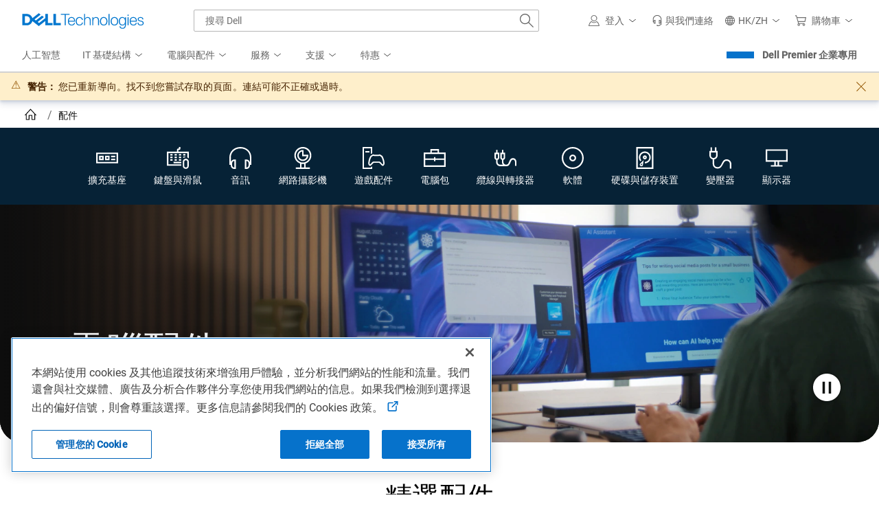

--- FILE ---
content_type: text/css
request_url: https://www.dell.com/cdn/assets/csb/accessoriesresultsux/bundles/1.0.0.29807/css/site.super-category.min.css
body_size: 22513
content:
@charset "UTF-8";.premier-swb{min-height:3.3rem;-webkit-box-pack:center;-ms-flex-pack:center;justify-content:center;-webkit-box-align:center;-ms-flex-align:center;align-items:center;-webkit-column-gap:1rem;-moz-column-gap:1rem;column-gap:1rem;padding:1rem}.premier-swb .premier-swb-text{width:auto}.premier-swb .premier-swb-text h4{color:#002a58;font-size:1.25rem;line-height:1.75rem;font-weight:400}.premier-swb .premier-swb-text .premier-swb-signin{text-decoration:underline;color:#0063b8}@media (min-width:768px){.premier-swb .premier-swb-text{text-align:left}.premier-swb .premier-swb-text h4{text-align:left}.premier-sign-in-swb.premier-swb .premier-swb-text{text-align:center}}.premier-swb .premier-swb-text span{color:#0e0e0e}@media (min-width:768px){.ar-page .premier-swb .dds__message-bar__content{width:inherit}}.ar-swb-container .premier-swb{background-color:#f5f6f7}.ar-swb-container .premier-sign-in-swb-animation{background-color:#0672cb;-webkit-animation:premierSWB-drop .8s ease-in-out forwards,premierSWB-bgcolor 1s ease-in-out 1.8s forwards;animation:premierSWB-drop .8s ease-in-out forwards,premierSWB-bgcolor 1s ease-in-out 1.8s forwards}.ar-swb-container .premier-sign-in-swb-animation span{color:#fff;-webkit-animation:premierSWB-text-color 1s ease-in-out 1.8s forwards;animation:premierSWB-text-color 1s ease-in-out 1.8s forwards}.ar-swb-container .premier-sign-in-swb-animation .premier-swb-signin{color:#fff;-webkit-animation:premierSWB-signin-color 1s ease-in-out 1.8s forwards;animation:premierSWB-signin-color 1s ease-in-out 1.8s forwards}@-webkit-keyframes premierSWB-bgcolor{from{background-color:#0672cb}to{background-color:#f5f6f7}}@keyframes premierSWB-bgcolor{from{background-color:#0672cb}to{background-color:#f5f6f7}}@-webkit-keyframes premierSWB-text-color{from{color:#fff}to{color:#0e0e0e}}@keyframes premierSWB-text-color{from{color:#fff}to{color:#0e0e0e}}@-webkit-keyframes premierSWB-signin-color{from{color:#fff}to{color:#0672cb}}@keyframes premierSWB-signin-color{from{color:#fff}to{color:#0672cb}}@-webkit-keyframes premierSWB-drop{0%{-webkit-transform:translateY(-100%);transform:translateY(-100%)}100%{-webkit-transform:translateY(0);transform:translateY(0)}}@keyframes premierSWB-drop{0%{-webkit-transform:translateY(-100%);transform:translateY(-100%)}100%{-webkit-transform:translateY(0);transform:translateY(0)}}@media (min-width:1024px){.premier-swb{min-height:3.5625rem;-webkit-column-gap:1.5rem;-moz-column-gap:1.5rem;column-gap:1.5rem}.premier-swb .premier-swb-text .premier-swb-signin,.premier-swb .premier-swb-text span{font-size:1rem;letter-spacing:.005em;line-height:1.5rem}.premier-swb .premier-swb-text h4{font-size:1.5rem;line-height:2rem}}.accessories-result .breadcrumbs{font-size:12px;margin-top:20px;margin-bottom:20px;display:-webkit-box;display:-ms-flexbox;display:flex;-webkit-box-orient:horizontal;-webkit-box-direction:normal;-ms-flex-flow:row wrap;flex-flow:row wrap;margin-right:30px;margin-left:10px}.accessories-result .breadcrumbs .icon-home{background:url('[data-uri]') no-repeat;background-size:15px 15px;height:14px;display:inline-block;cursor:pointer;color:#444;padding-left:25px}.accessories-result .breadcrumbs ol{list-style:none;margin:0;padding:0}.accessories-result .breadcrumbs ol li{display:inline}.accessories-result .breadcrumbs ol li:after{content:' ';background:url('[data-uri]') no-repeat;background-size:5px 10px;width:5px;height:10px;display:inline-block;margin:0 10px}.accessories-result .breadcrumbs ol li:last-child{color:#000}.accessories-result .breadcrumbs ol li:last-child:after{background:0 0;content:none}.accessories-result .breadcrumbs ol li a{color:#444;display:inline-block}.accessories-result .breadcrumbs ol li a:hover{text-decoration:underline}@media only screen and (max-width:991px){.accessories-result .breadcrumbs{margin-bottom:10px;margin-left:15px}.accessories-result .breadcrumbs .parent_category_link{display:-webkit-inline-box;display:-ms-inline-flexbox;display:inline-flex;word-break:break-word}}.accessories-result-off-screen-pane .breadcrumbs{margin-top:10px;margin-bottom:10px;margin-left:18px}.ar-page .sac-view-more-less-override .dds__more-less--list li,.ar-page .sac-view-more-less-override .dds__more-less--list ul{list-style:none}@media (min-width:1024px){.ar-page .sac-view-more-less-override .dds__more-less__target [hidden]{display:block!important}}.ar-page .sac-view-more-less-override .dds__more-less__button.dds__button--secondary{border-radius:.125rem;font-size:1rem;line-height:1.5rem;padding:.6875rem 1.1875rem;border:.0625rem solid transparent;cursor:pointer;display:-webkit-inline-box;display:-ms-inline-flexbox;display:inline-flex;-webkit-box-pack:center;-ms-flex-pack:center;justify-content:center;-webkit-box-align:center;-ms-flex-align:center;align-items:center;font-weight:500;-webkit-user-select:none;-moz-user-select:none;-ms-user-select:none;user-select:none;vertical-align:middle;white-space:normal;fill:currentColor;background-color:rgba(0,0,0,0);border-color:#0063b8;color:#0063b8}.ar-page .sac-view-more-less-override .dds__more-less__button.dds__button--secondary.dds__button--sm{border-radius:.125rem;font-size:.875rem;line-height:1.5rem;padding:.1875rem .6875rem}.ar-page .sac-view-more-less-override .dds__more-less__button .dds__icon{display:none!important}.dds__loading-indicator__spinner{z-index:100000}body.dds__loading-indicator__overlay--overflow-hidden{overflow:hidden}@media only screen and (max-width:1023.98px){.ar-dismiss-icon{background:url("data:image/svg+xml;charset=utf8,%3Csvg width='8' height='8' viewBox='0 0 8 8' fill='none' xmlns='http://www.w3.org/2000/svg'%3E%3Cpath fill-rule='evenodd' clip-rule='evenodd' d='M1.16542 0.464465L0.45831 1.17157L3.28674 4L0.458309 6.82843L1.16542 7.53553L3.99384 4.70711L6.82227 7.53553L7.52938 6.82843L4.70095 4L7.52938 1.17157L6.82227 0.464466L3.99384 3.29289L1.16542 0.464465Z' fill='%230063B8'/%3E%3C/svg%3E") no-repeat center}.facet-clear-all{float:right}.ar-facet-scroll{overflow-x:auto;white-space:nowrap;padding-bottom:.625rem;margin-top:.8125rem}.ar-sticky-facets-mobile{width:100%;left:.5rem;position:fixed;top:0;z-index:4;-webkit-box-shadow:0 0 .625rem #aaaabd;box-shadow:0 0 .625rem #aaaabd;padding-top:.5rem;background-color:#fff;height:auto;-webkit-animation:1s ease-out 0s 1 sticky-animation;animation:1s ease-out 0s 1 sticky-animation}@-webkit-keyframes sticky-animation{0%{-webkit-transform:translateY(-100%);transform:translateY(-100%)}100%{-webkit-transform:translateY(0);transform:translateY(0)}}@keyframes sticky-animation{0%{-webkit-transform:translateY(-100%);transform:translateY(-100%)}100%{-webkit-transform:translateY(0);transform:translateY(0)}}}@media screen and (max-width:768px){.ar-dds_pagination_display-label{display:none}}@media screen and (max-width:1024px){.page-label{display:none}}.back-to-top-container{padding:0;-webkit-box-pack:center!important;-ms-flex-pack:center!important;justify-content:center!important;display:-webkit-box!important;display:-ms-flexbox!important;display:flex!important}.back-to-top-link{display:none!important;top:18%;position:fixed}.back-to-top-enable{opacity:1;display:-webkit-inline-box!important;display:-ms-inline-flexbox!important;display:inline-flex!important;z-index:2}.back-to-top-enable:focus{background-color:#0e0e0e!important;border-color:#0e0e0e!important;color:#fff!important;outline:0;-webkit-box-shadow:0 0 0 2px #fff,0 0 0 4px #00468b;box-shadow:0 0 0 2px #fff,0 0 0 4px #00468b;border-radius:2px}@media only screen and (max-width:1023.98px){.sticky-filter-mobile{position:fixed;top:0;z-index:4;-webkit-box-shadow:0 0 .625rem #aaaabd;box-shadow:0 0 .625rem #aaaabd;padding:.5rem 0;background-color:#fff;height:5.125rem;width:100%;left:.5rem}.sortDropdown{background-color:#fff}}@media screen and (min-width:320px) and (max-width:767px){.sortDropdown{padding:.3125rem 1.8rem .3125rem .3125rem!important;text-overflow:ellipsis}}body.modal-open{overflow:hidden}.animation-container--animate{-webkit-animation:sac-module-content-slideIn 1s;animation:sac-module-content-slideIn 1s}@-webkit-keyframes sac-module-content-slideIn{from{opacity:0;-webkit-transform:translateY(3.75rem);transform:translateY(3.75rem)}to{opacity:1;-webkit-transform:translateY(0);transform:translateY(0)}}@keyframes sac-module-content-slideIn{from{opacity:0;-webkit-transform:translateY(3.75rem);transform:translateY(3.75rem)}to{opacity:1;-webkit-transform:translateY(0);transform:translateY(0)}}li,ul{margin:0;padding:0}@font-face{font-family:Roboto;font-style:normal;font-weight:500;font-display:swap;src:url(//www.dell.com/dds/assets/fonts/2.137.1/Roboto-Medium_l.woff2) format("woff2");unicode-range:U+0000-00FF,U+0131,U+0152-0153,U+02BB-02BC,U+02C6,U+02DA,U+02DC,U+2000-206F,U+2074,U+20AC,U+2122,U+2191,U+2193,U+2212,U+2215,U+FEFF,U+FFFD}@font-face{font-family:Roboto;font-style:normal;font-weight:500;font-display:swap;src:url(//www.dell.com/dds/assets/fonts/2.137.1/Roboto-Medium_l-e.woff2) format("woff2");unicode-range:U+0100-024F,U+0259,U+1E00-1EFF,U+2020,U+20A0-20AB,U+20AD-20CF,U+2113,U+2C60-2C7F,U+A720-A7FF}.ar-swb-container{min-height:3.5625rem}@media (max-width:1023px){.ar-swb-container{min-height:3.4375rem}}@media (max-width:479px){.ar-swb-container{min-height:3.1875rem}}.dds__button.sac-cta{padding:.5rem 1rem!important;font-size:.875rem!important;text-decoration:none}@media (max-width:1023px){.dds__button.sac-cta{padding:.25rem .5rem!important}}.sac-module{margin:2rem auto;padding-left:1rem;padding-right:1rem}@media (min-width:768px){.sac-module{margin:3.5rem auto;padding-left:2.5vw;padding-right:2.5vw}}@media (min-width:2022px){.sac-module{padding-left:max(2.5vw,calc((100vw - 2022px)/ 2));padding-right:max(2.5vw,calc((100vw - 2022px)/ 2))}}a svg{pointer-events:none}.ar-page .dds__message-bar--global:last-child{margin-bottom:0!important}.ar-page .dds__message-bar--global{margin-top:0!important}.ar-page .dds__icon--alert-notice::before{content:"⚠"}.ar-page .dds__icon--home{content:url("data:image/svg+xml; utf8, %3Csvg width='40' height='40' id='dds__icon--home' viewbox='0 0 32 32' xmlns='http://www.w3.org/2000/svg'%3E%3Ctitle%3Edds__icon--home</title><path d='M32 17.88l-16-17.14-16 17.14 1.48 1.4 1.84-2v14h9.72v-11.28h6v11.32h9.7v-14l1.86 2 1.5-1.4zM26.62 29.22h-5.64v-11.22h-10v11.32h-5.62v-14l10.64-11.6 10.62 11.38v14.12z'/%3E%3C/svg%3E")}.ar-page .dds__breadcrumb_custom{height:40px}.ar-page .dds__breadcrumb_custom .dds__breadcrumb__item:last-of-type{font-weight:400}.ar-page .dds__breadcrumb_custom .dds__breadcrumb__item:first-of-type a{margin:.5rem 0 .25rem 1rem}@media (min-width:768px){.ar-page .dds__breadcrumb_custom .dds__breadcrumb__item:first-of-type a{margin:.5rem 0 .25rem 2rem}}.ar-page .dds__breadcrumb_custom .dds__breadcrumb__item:first-of-type a i{width:1.3rem;height:1.3rem}.ar-page .dds__message-bar__icon{line-height:1rem}.product-advantages{margin:2rem 3.5vw 0;height:auto;padding:3.625rem 5vw;background:#f5f6f7;letter-spacing:.005em}@media (max-width:1023px){.product-advantages{margin-left:0;margin-right:0;padding:2.1875rem 5vw}}.product-advantages__title{font-size:2.5rem;line-height:3rem;color:#111}@media (max-width:1023px){.product-advantages__title{font-weight:400;font-size:1.5rem;line-height:2.25rem}}.product-advantages__advantages{margin-top:2rem;padding:unset}@media (max-width:1023px){.product-advantages__advantages{margin-top:1rem;-ms-flex-wrap:wrap;flex-wrap:wrap}}@media (max-width:1023px){.product-advantages__show-more-less-cta a{font-size:.875rem;font-weight:500;color:#0063b8;background-color:transparent;border:.0625rem solid #0063b8;width:100%;height:3rem;text-decoration:none}}.product-advantages__advantage{font-weight:700;max-width:23.5vw;margin-bottom:2.5rem}@media (min-width:1024px){.product-advantages__advantage{-webkit-box-flex:1;-ms-flex:1 1 0px;flex:1 1 0}}@media (max-width:1023px){.product-advantages__advantage{margin:0 2.5vw 2.5rem;max-width:40vw}}@media (max-width:767px){.product-advantages__advantage{margin:0 2.5vw 1.5rem}}.product-advantages__advantage+.product-advantages__advantage{margin-left:5vw}@media (max-width:1023px){.product-advantages__advantage+.product-advantages__advantage{margin-left:2.5vw}}.product-advantages__icon{width:8.75rem;height:8.75rem;border-radius:50%;background-color:#f0f0f0}@media (max-width:1023px){.product-advantages__icon{width:6.25rem;height:6.25rem}}.product-advantages__icon svg{width:3.125rem;height:3.125rem;fill:#0E0E0E}@media (max-width:1023px){.product-advantages__icon svg{width:2.5rem;height:2.5rem}}.product-advantages__subtitle{margin:1.5rem 0 .75rem;line-height:2rem;color:#0e0e0e;font-size:1.5rem;font-weight:400}@media (max-width:1023px){.product-advantages__subtitle{margin:1rem 0 .3125rem;font-weight:500;font-size:.875rem;line-height:1.5rem}}.product-advantages__description{line-height:1.5rem;font-size:1rem;color:#0e0e0e}.product-advantages__description a{text-decoration:none}@media (max-width:1023px){.product-advantages__description{font-size:.75rem;line-height:1.25rem}}.sac-background-video{display:none;position:absolute;top:0;left:0;width:100%;height:100%}@media (min-width:1024px){.sac-background-video--desktop{display:block}}@media (max-width:1023px){.sac-background-video--mobile{display:block}}.sac-background-video__poster-img{-o-object-fit:cover;object-fit:cover;width:100%;height:100%}.sac-background-video .video-js{position:absolute!important;top:0;left:0;width:100%;height:100%;background-color:unset}.sac-background-video .video-js.fullscreen{z-index:0}.sac-background-video video{-o-object-fit:cover;object-fit:cover;pointer-events:none;opacity:99%}.sac-background-video video~button,.sac-background-video video~div{display:none!important}.sac-background-video__video-ctl-btn{position:absolute;bottom:1.5rem;right:1.5rem;border:none;background:0 0;padding:0;-webkit-transition:-webkit-transform .2s;transition:-webkit-transform .2s;transition:transform .2s;transition:transform .2s,-webkit-transform .2s}.sac-background-video__video-ctl-btn:active{-webkit-transform:scale(.95);transform:scale(.95)}.sac-background-video__video-ctl-btn svg{fill:#fff;-webkit-filter:drop-shadow(0 0 0.125rem rgba(0,0,0,0.5));filter:drop-shadow(0 0 .125rem rgba(0, 0, 0, .5));width:2.5rem;height:2.5rem}.user-is-tabbing .sac-background-video__video-ctl-btn:focus{outline:0;-webkit-box-shadow:0 0 0 2px #fff,0 0 0 4px #00468b;box-shadow:0 0 0 2px #fff,0 0 0 4px #00468b;border-radius:2px}.sac-carousel{border-radius:24px}.ar-page .sac-carousel.dds__carousel{background-color:inherit}.ar-page .sac-carousel .dds__button{border-radius:50%!important;width:2.75rem;height:2.75rem;-webkit-filter:drop-shadow(0px 2px 2px rgba(0,42,88,0.08)) drop-shadow(0px 1px 1px rgba(0,42,88,0.08));filter:drop-shadow(0px 2px 2px rgba(0, 42, 88, .08)) drop-shadow(0px 1px 1px rgba(0, 42, 88, .08))}@media (min-width:1024px){.ar-page .sac-carousel .dds__button{width:2.5rem;height:2.5rem}}@media (min-width:768px){.ar-page .sac-carousel .dds__button{width:3.75rem;height:3.75rem}}@media (max-width:1023px){.ar-page .sac-carousel .dds__button:hover{background-color:#fff!important;color:#0e0e0e!important}}.no-js .ar-page .sac-carousel .dds__carousel__track{-ms-flex-wrap:wrap;flex-wrap:wrap;-webkit-column-gap:0.5rem;-moz-column-gap:0.5rem;column-gap:.5rem;row-gap:1rem}@media (min-width:1024px){.no-js .ar-page .sac-carousel .dds__carousel__track{-webkit-column-gap:1rem;-moz-column-gap:1rem;column-gap:1rem}}.ar-page .sac-carousel .dds__carousel__indicators{background:#f5f6f7;padding:.1rem .75rem;border-radius:1rem;bottom:1rem;-webkit-transform:translateX(0);transform:translateX(0)}@media (min-width:768px){.ar-page .sac-carousel .dds__carousel__indicators{bottom:1.75rem}}.sac-carousel__loop-controls{position:absolute;bottom:1rem;left:50%;-webkit-transform:translateX(-3rem);transform:translateX(-3rem);background:#f5f6f7;border:none;width:1.75rem;height:1.75rem;border-radius:50%;cursor:pointer;padding:.4rem .4rem .4rem .45rem}.user-is-tabbing .sac-carousel__loop-controls:focus{outline:0;-webkit-box-shadow:0 0 0 2px #fff,0 0 0 4px #00468b;box-shadow:0 0 0 2px #fff,0 0 0 4px #00468b;border-radius:2px;border-radius:50%}@media (min-width:768px){.sac-carousel__loop-controls{bottom:1.75rem}}.no-js .sac-carousel__loop-controls{display:none}.sac-carousel__loop-controls svg{width:.875rem;height:.875rem;fill:#0E0E0E}.sac-carousel__pause{display:none}.sac-carousel__loop-controls--playing .sac-carousel__pause{display:block}.sac-carousel__loop-controls--playing .sac-carousel__play{display:none}.no-js .sac-carousel .dds__carousel__controls{display:none}.no-js .sac-carousel .dds__carousel__item{display:block;border-radius:1.5rem;background-color:#e7e3dd}@media (min-width:768px){.no-js .sac-carousel .dds__carousel__item{width:49%}}.sac-ecosystem{margin-top:2rem}@media (min-width:768px){.sac-ecosystem{margin-top:3.5rem}}.ar-page .sac__dds_accordion{margin:.625rem 3.5vw}@media (max-width:1023px){.ar-page .sac__dds_accordion{margin:1.5rem 1.5rem}}@media (max-width:767px){.ar-page .sac__dds_accordion{margin:1.5rem .625rem}}.ar-page .sac__dds_accordion .sac-show-more{background-color:#f5f6f7}.ar-page .sac__dds_accordion .sac-faq-question{font-size:.875rem;line-height:1.25rem;letter-spacing:.005em;font-weight:700;display:block}.ar-page .sac__dds_accordion .sac-faq-answer,.ar-page .sac__dds_accordion .sac-faq-collapse,.ar-page .sac__dds_accordion .sac-faq-expand{font-size:.875rem;line-height:1.25rem;letter-spacing:.005em;font-weight:400}.ar-page .sac__dds_accordion .sac-faq-expand{padding-left:.5rem}.ar-page .sac__dds_accordion .dds__accordion__sr{display:none}@media only screen and (min-width:1024px){.ar-page .sac__dds_accordion .sac-show-more{font-size:1rem;line-height:1.5rem;padding:1rem}.ar-page .sac__dds_accordion .dds__accordion__button{font-size:1rem;font-weight:400;line-height:1.5rem}.ar-page .sac__dds_accordion .sac-faq-title{font-size:1.5rem;font-weight:500;letter-spacing:.01em;line-height:2.25rem}.ar-page .sac__dds_accordion .sac-faq-subtitle{font-size:1.25rem;font-weight:500;line-height:2rem}.ar-page .sac__dds_accordion .sac-faq-answer{font-size:1rem;font-weight:400;line-height:1.5rem}.ar-page .sac__dds_accordion .sac-faq-expand{padding-left:1rem}}.sac-learn-more{margin:2rem 3.5vw 0;background:#f5f6f7;height:auto;padding:3rem 4vw 3.5rem}@media (max-width:1023px){.sac-learn-more{margin-left:0;margin-right:0;padding:1.75rem 4vw}}.sac-learn-more__title{margin-bottom:1.75rem;font-size:2.5rem;line-height:3rem;color:#0e0e0e}@media (max-width:1023px){.sac-learn-more__title{font-weight:400;font-size:1.5rem;line-height:2rem;color:#0e0e0e;padding:0 7.5vw;margin-bottom:1.25rem}}.sac-learn-more__hero-image{margin:1.75rem 18vw 2rem}.sac-learn-more__hero-image img{width:100%;height:auto}@media (max-width:1023px){.sac-learn-more__hero-image img{width:100%;height:auto}}@media (max-width:1023px){.sac-learn-more__hero-image{margin:1.25rem 0 1rem}}.sac-learn-more__product{width:17vw;display:-webkit-box;display:-ms-flexbox;display:flex;-webkit-box-orient:vertical;-webkit-box-direction:normal;-ms-flex-direction:column;flex-direction:column}@media (max-width:1023px){.sac-learn-more__product{padding:2vh 8vw;width:50%}}@media (max-width:479px){.sac-learn-more__product{padding:2vh 1vw;width:50%}}.sac-learn-more__product-image{padding:0 2vw}.sac-learn-more__product-image img{width:100%;height:auto}@media (max-width:1023px){.sac-learn-more__product-image{margin-top:.75rem}}.sac-learn-more__product-title{line-height:2rem;color:#0e0e0e;overflow:hidden;font-size:1.5rem;margin-bottom:1rem}@media (max-width:1023px){.sac-learn-more__product-title{font-size:.875rem;font-weight:500;line-height:1.5rem;margin-bottom:.375rem;height:3rem}}.sac-learn-more__description{padding:0 1vw;margin-bottom:1rem;color:#0e0e0e;font-weight:400;font-size:1rem;line-height:1.5rem}@media (max-width:1023px){.sac-learn-more__description{font-size:.75rem;line-height:1.25rem;max-height:auto;min-height:auto;margin-bottom:1rem}}@media (min-width:1024px){.sac-learn-more__dropdown{display:none}}.sac-learn-more .dds__tabs__list-container::before{display:none}@media (max-width:1023px){.sac-learn-more .dds__tabs__list-container{display:none}}.sac-learn-more .dds__tabs__tab:not([aria-selected=true])::before{position:absolute;z-index:1;content:"";width:100%;height:.0625rem;right:0;bottom:0;left:0;background-color:#e1e1e1}.sac-merchandizing-tiles{height:auto;text-align:center;background:#fff}.sac-merchandizing-tiles--twotiles{background:#f5f6f7;padding-top:1.5rem;padding-bottom:1.5rem}@media (min-width:768px){.sac-merchandizing-tiles--twotiles{padding-top:3.5rem;padding-bottom:3.5rem}}.sac-merchandizing-tiles--carousel{margin-bottom:1rem}@media (min-width:768px){.sac-merchandizing-tiles--carousel{margin-bottom:1.75rem}}.sac-merchandizing-tiles__title{font-size:1.5rem;line-height:2rem;color:#000;font-weight:400;margin-bottom:1rem}@media (min-width:1024px){.sac-merchandizing-tiles__title{font-size:2.5rem;line-height:3rem;font-weight:300;margin-bottom:2rem}}.sac-merchandizing-tiles__content-section{display:block;width:100%}@media (min-width:768px){.sac-merchandizing-tiles__content-section{display:-webkit-box;display:-ms-flexbox;display:flex;-ms-flex-wrap:nowrap;flex-wrap:nowrap}}.no-js .sac-merchandizing-tiles--carousel .sac-merchandizing-tiles__content-section{display:block}.sac-merchandizing-tiles__content-section>.animation-container:first-child{-webkit-animation-delay:0s;animation-delay:0s;-webkit-animation-fill-mode:backwards;animation-fill-mode:backwards}.sac-merchandizing-tiles__content-section>.animation-container:nth-child(2){-webkit-animation-delay:.3s;animation-delay:.3s;-webkit-animation-fill-mode:backwards;animation-fill-mode:backwards}.sac-merchandizing-tiles__content-section>.animation-container:nth-child(3){-webkit-animation-delay:.6s;animation-delay:.6s;-webkit-animation-fill-mode:backwards;animation-fill-mode:backwards}.sac-merchandizing-tiles__content-section>.animation-container:nth-child(4){-webkit-animation-delay:.9s;animation-delay:.9s;-webkit-animation-fill-mode:backwards;animation-fill-mode:backwards}.sac-merchandizing-tiles__content-section>.animation-container:nth-child(5){-webkit-animation-delay:1.2s;animation-delay:1.2s;-webkit-animation-fill-mode:backwards;animation-fill-mode:backwards}.sac-merchandizing-tiles__tile-container{-webkit-box-flex:1;-ms-flex:1 1 0px;flex:1 1 0}.sac-merchandizing-tiles__tile-container>*{height:100%}.sac-merchandizing-tiles__tile-container+.sac-merchandizing-tiles__tile-container{margin-top:1rem}@media (min-width:1024px){.sac-merchandizing-tiles__tile-container+.sac-merchandizing-tiles__tile-container{margin-top:0;margin-left:1rem}}@media (min-width:768px){.sac-merchandizing-tiles__tile-container+.sac-merchandizing-tiles__tile-container{margin-top:0;margin-left:1.5rem}}.sac-merchandizing-tiles__carsouel-group{border-radius:24px}@media (min-width:768px){.sac-merchandizing-tiles__carsouel-group{width:50%}}.sac-merchandizing-tiles__carsouel-group:nth-child(odd){background:#e7e3dd}.no-js .sac-merchandizing-tiles__carsouel-group:nth-child(odd){background-color:#fff}@media (min-width:768px){.no-js .sac-merchandizing-tiles__carsouel-group:nth-child(odd){width:100%}}.sac-merchandizing-tiles__carsouel-group:nth-child(2n){background:#dae7ef}@media (min-width:768px){.no-js .sac-merchandizing-tiles__carsouel-group:nth-child(2n){width:49%}}.sac-merchandizing-tiles__carsouel-group+.sac-merchandizing-tiles__carsouel-group{margin-top:1rem}.no-js .sac-merchandizing-tiles__carsouel-group+.sac-merchandizing-tiles__carsouel-group{margin:1rem 0 0 0}@media (min-width:1024px){.sac-merchandizing-tiles__carsouel-group+.sac-merchandizing-tiles__carsouel-group{margin-top:0;margin-left:1rem}}@media (min-width:768px){.sac-merchandizing-tiles__carsouel-group+.sac-merchandizing-tiles__carsouel-group{margin-top:0;margin-left:1.5rem}}.sac-merchandizing-tiles__carsouel-group .sac-merchandizing-tile__image{margin-bottom:2.5rem;padding:0 3rem}@media (min-width:1024px){.sac-merchandizing-tiles__carsouel-group .sac-merchandizing-tile__image{margin-bottom:3.5rem;padding:0 5rem}}.sac-merchandizing-tile{border-radius:1.5rem;display:-webkit-box;display:-ms-flexbox;display:flex;-webkit-box-orient:vertical;-webkit-box-direction:normal;-ms-flex-direction:column;flex-direction:column}.sac-merchandizing-tile img{width:100%;height:auto;border-radius:1.5rem 1.5rem 0 0}.sac-merchandizing-tile__content{padding:1rem 2rem;display:-webkit-box;display:-ms-flexbox;display:flex;-webkit-box-orient:vertical;-webkit-box-direction:normal;-ms-flex-direction:column;flex-direction:column;-webkit-box-align:center;-ms-flex-align:center;align-items:center}.sac-merchandizing-tile--threetiles .sac-merchandizing-tile__content{-webkit-box-align:start;-ms-flex-align:start;align-items:flex-start;text-align:left}.sac-merchandizing-tile--carousel .sac-merchandizing-tile__content{padding:2rem 1.5rem 1.5rem}@media (min-width:768px){.sac-merchandizing-tile--carousel .sac-merchandizing-tile__content{padding:2.5rem 0 1.5rem}}@media (min-width:1024px){.sac-merchandizing-tile__content{padding:2rem 1rem}.sac-merchandizing-tile--threetiles .sac-merchandizing-tile__content,.sac-merchandizing-tile--twotiles .sac-merchandizing-tile__content{min-height:11.25rem;padding:1rem 1rem;-webkit-box-pack:center;-ms-flex-pack:center;justify-content:center}}.sac-merchandizing-tile__content-badge{color:#0e0e0e;font-size:.875rem;font-weight:500;line-height:1.25rem;margin-bottom:.25rem}@media (min-width:768px){.sac-merchandizing-tile__content-badge{font-weight:400}}@media (min-width:1024px){.sac-merchandizing-tile__content-badge{font-size:1.25rem;line-height:1.875rem;font-weight:500;margin-bottom:.5rem}}.sac-merchandizing-tile__content-title{font-size:1.25rem;line-height:1.75rem;font-weight:400;margin-bottom:.5rem;color:#000}.sac-merchandizing-tile--twotiles .sac-merchandizing-tile__content-title{color:#fff}.sac-merchandizing-tile--threetiles .sac-merchandizing-tile__content-title{font-size:1rem;line-height:1.5rem}@media (min-width:1024px){.sac-merchandizing-tile--threetiles .sac-merchandizing-tile__content-title{font-size:1.5rem;line-height:2rem;font-weight:400;margin-bottom:1rem}}.sac-merchandizing-tile--carousel .sac-merchandizing-tile__content-title{font-weight:500}@media (min-width:1024px){.sac-merchandizing-tile--carousel .sac-merchandizing-tile__content-title{font-weight:400}}@media (min-width:768px){.sac-merchandizing-tile__content-title{font-size:1rem;line-height:1.5rem;font-weight:500}}@media (min-width:1024px){.sac-merchandizing-tile__content-title{font-size:2rem;line-height:2.5rem;font-weight:300}}.sac-merchandizing-tile__content-desc{font-size:.875rem;line-height:1.25rem;font-weight:400;margin-bottom:.5rem;color:#000}.sac-merchandizing-tile--twotiles .sac-merchandizing-tile__content-desc{color:#fff}@media (min-width:1024px){.sac-merchandizing-tile--twotiles .sac-merchandizing-tile__content-desc{margin-bottom:1.25rem}}@media (min-width:1024px){.sac-merchandizing-tile__content-desc{font-size:1rem;line-height:1.5rem;margin-bottom:1rem}}@media (min-width:1024px){.sac-merchandizing-tile--carousel .sac-merchandizing-tile__content-desc{margin-bottom:1.25rem}}.sac-merchandizing-tile__cta-container{display:-webkit-box;display:-ms-flexbox;display:flex;-webkit-box-align:center;-ms-flex-align:center;align-items:center}.sac-merchandizing-tile--carousel .sac-merchandizing-tile__cta-container{background:#0672cb;display:-webkit-inline-box;display:-ms-inline-flexbox;display:inline-flex;vertical-align:middle;fill:currentcolor;border-radius:.125rem;padding:.25rem .5rem;border-style:solid;border-color:transparent}.sac-merchandizing-tile--carousel .sac-merchandizing-tile__cta-container:hover{background:#0063b8}@media (min-width:1024px){.sac-merchandizing-tile--carousel .sac-merchandizing-tile__cta-container{padding:.5rem 1rem}}@media (min-width:1024px){.sac-merchandizing-tile--twotiles .sac-merchandizing-tile__cta-container{opacity:0;max-height:0;overflow:hidden;-webkit-transition:opacity .3s,max-height .3s;transition:opacity .3s,max-height .3s}.sac-merchandizing-tile--twotiles .sac-merchandizing-tile__content:hover .sac-merchandizing-tile__cta-container{opacity:1;max-height:3rem}}.sac-merchandizing-tile__cta-svg{width:.75rem;height:.75rem;fill:#0D76B2}.sac-merchandizing-tile--twotiles .sac-merchandizing-tile__cta-svg{fill:#FFFFFF}.sac-merchandizing-tile--carousel .sac-merchandizing-tile__cta-svg{display:none}@media (min-width:1024px){.sac-merchandizing-tile__cta-svg{width:1rem;height:1rem}}.sac-merchandizing-tile__cta-text{font-size:.875rem;line-height:1.5rem;font-weight:500;color:#0d76b2;margin-right:.5rem}.sac-merchandizing-tile__cta-text:hover,.sac-merchandizing-tile__cta-text:visited{color:#0d76b2}.sac-merchandizing-tile--carousel .sac-merchandizing-tile__cta-text,.sac-merchandizing-tile--twotiles .sac-merchandizing-tile__cta-text{color:#fff}.sac-merchandizing-tile--carousel .sac-merchandizing-tile__cta-text:hover,.sac-merchandizing-tile--carousel .sac-merchandizing-tile__cta-text:visited,.sac-merchandizing-tile--twotiles .sac-merchandizing-tile__cta-text:hover,.sac-merchandizing-tile--twotiles .sac-merchandizing-tile__cta-text:visited{color:#fff}.sac-merchandizing-tile--carousel .sac-merchandizing-tile__cta-text{margin-right:0}@media (min-width:1024px){.sac-merchandizing-tile--carousel .sac-merchandizing-tile__cta-text{font-size:.875rem}}@media (min-width:1024px){.sac-merchandizing-tile__cta-text{font-size:1rem;margin-right:.35rem}}.sac-merchandizing-tile--carousel .sac-merchandizing-tile__image img,.sac-merchandizing-tile--threecards .sac-merchandizing-tile__image img{-webkit-transition:-webkit-transform .6s;transition:-webkit-transform .6s;transition:transform .6s;transition:transform .6s,-webkit-transform .6s}.sac-merchandizing-tile--carousel .sac-merchandizing-tile__image img:hover,.sac-merchandizing-tile--threecards .sac-merchandizing-tile__image img:hover{-webkit-transform:scale(1.06);transform:scale(1.06)}.sac-merchandizing-tile__content>a{color:inherit;text-decoration:none}.sac-merchandizing-tile--twotiles{background:#002d4b}.sac-merchandizing-tile--threetiles{background:#f5f6f7}.sac-merchandizing-tile--threecards{background:#f5f6f7;padding:1rem}@media (min-width:1024px){.sac-merchandizing-tile--carousel img{width:95%}}.super-category-nav{background-color:#fff}.super-category-nav--compact,.super-category-nav--compact-no-icon{position:relative;background-color:#062236}@media (max-width:767px){.super-category-nav--compact,.super-category-nav--compact-no-icon{display:-webkit-box;display:-ms-flexbox;display:flex;-webkit-box-pack:center;-ms-flex-pack:center;justify-content:center}}.super-category-nav--sticky{position:fixed;top:0;z-index:100;width:100%;-webkit-transform:translateY(-100%);transform:translateY(-100%);animation:super-category-nav-slideIn .5s both;-webkit-animation:super-category-nav-slideIn .5s both;border-bottom:.0625rem solid #e1e1e1;background-color:rgba(255,255,255,.86);-webkit-backdrop-filter:blur(1.25rem);backdrop-filter:blur(1.25rem)}.super-category-nav--sticky.super-category-nav--compact,.super-category-nav--sticky.super-category-nav--compact-no-icon{background-color:#062236;border-bottom:none}@media (min-width:1024px){.super-category-nav--sticky.super-category-nav--compact,.super-category-nav--sticky.super-category-nav--compact-no-icon{background-color:rgba(5,33,51,.86);border-bottom:.0625rem solid #283f51;-webkit-backdrop-filter:blur(5.8125rem);backdrop-filter:blur(5.8125rem);-webkit-box-shadow:0 1rem 1rem rgba(0,42,88,.08),0 .5rem .5rem rgba(0,42,88,.08),0 .25rem .25rem rgba(0,42,88,.08),0 .125rem .125rem rgba(0,42,88,.08);box-shadow:0 1rem 1rem rgba(0,42,88,.08),0 .5rem .5rem rgba(0,42,88,.08),0 .25rem .25rem rgba(0,42,88,.08),0 .125rem .125rem rgba(0,42,88,.08)}}.super-category-nav__list{display:inline-grid;list-style:none;grid-auto-flow:column;grid-auto-columns:1fr;gap:1.5rem;margin:0;padding:0}@media (max-width:1023px){.super-category-nav__list{-webkit-box-pack:start;-ms-flex-pack:start;justify-content:flex-start;overflow-x:scroll;-ms-scroll-snap-type:x mandatory;scroll-snap-type:x mandatory;scroll-behavior:smooth;-ms-overflow-style:none;scrollbar-width:none;display:-webkit-box;display:-ms-flexbox;display:flex}.super-category-nav__list::-webkit-scrollbar{display:none}}@media (max-width:767px){.super-category-nav__list{gap:unset}}.super-category-nav--compact .super-category-nav__list,.super-category-nav--compact-no-icon .super-category-nav__list{display:block;margin-left:calc(.625rem * 2 + 1rem);margin-right:calc(.625rem * 2 + 1rem);white-space:nowrap;overflow-x:auto;-ms-overflow-style:none;scrollbar-width:none;font-size:0}.super-category-nav--compact .super-category-nav__list::-webkit-scrollbar,.super-category-nav--compact-no-icon .super-category-nav__list::-webkit-scrollbar{display:none}@media (max-width:767px){.super-category-nav--enable-more.super-category-nav--compact .super-category-nav__list,.super-category-nav--enable-more.super-category-nav--compact-no-icon .super-category-nav__list{margin-left:0;margin-right:0}}.super-category-nav--compact-no-icon .super-category-nav__list{padding:1.1875rem .5rem;scroll-padding-inline-start:0.5rem;scroll-margin-left:calc(0.625rem * 2 + 1rem)}.super-category-nav--enable-more.super-category-nav--compact-no-icon .super-category-nav__list{scroll-margin-left:0}.super-category-nav__item{animation:super-category-li-slideIn 1s both;-webkit-animation:super-category-nav-slideIn .5s both}@media (max-width:1023px){.super-category-nav__item{width:6.875rem;margin:0;-ms-flex-negative:0;flex-shrink:0;font-size:.75rem;font-weight:400;line-height:1.25rem}}.super-category-nav--compact .super-category-nav__item,.super-category-nav--compact-no-icon .super-category-nav__item{display:inline-block;vertical-align:top;width:auto;font-size:.875rem;opacity:0;-webkit-animation:super-category-nav-compact-slideIn .35s forwards;animation:super-category-nav-compact-slideIn .35s forwards}@media (max-width:1023px){.super-category-nav--compact .super-category-nav__item,.super-category-nav--compact-no-icon .super-category-nav__item{font-size:.75rem}}.super-category-nav--compact-no-icon .super-category-nav__item{-webkit-animation:none;animation:none;opacity:1;margin-right:.5rem}@media (min-width:1024px){.super-category-nav--compact-no-icon .super-category-nav__item{margin-right:1rem}}@media (max-width:1023px){.super-category-nav__item:first-child{margin-left:auto}}@media (max-width:1023px){.super-category-nav__item:last-child{margin-right:auto}}.super-category-nav--compact-no-icon .super-category-nav__item:last-child{margin-right:0}.super-category-nav__item--selected{scroll-snap-align:start}.super-category-nav__link{padding:1.75rem 1.25rem 1.5625rem 1.25rem;color:#0e0e0e;fill:#0E0E0E;height:100%}@media (max-width:1023px){.super-category-nav__link{padding:.9375rem 0 .75rem 0}}.super-category-nav--compact .super-category-nav__link,.super-category-nav--compact-no-icon .super-category-nav__link{padding-left:1.5rem;padding-right:1.5rem;color:#fff}@media (min-width:1024px) and (max-width:1919px){.super-category-nav--compact .super-category-nav__link,.super-category-nav--compact-no-icon .super-category-nav__link{padding-left:1.25rem;padding-right:1.25rem}}@media (max-width:479px){.super-category-nav--compact .super-category-nav__link,.super-category-nav--compact-no-icon .super-category-nav__link{padding-left:1rem;padding-right:1rem}}@media (max-width:767px){.super-category-nav--compact .super-category-nav__link,.super-category-nav--compact-no-icon .super-category-nav__link{padding-top:1.5rem;padding-bottom:1.5rem}}.super-category-nav--compact-no-icon .super-category-nav__link{padding:.3125rem 1rem;border-radius:1.5rem;height:auto;color:#fff;font-size:1rem;line-height:1.5;background-color:#1d2c3b;font-weight:500}.super-category-nav--sticky .super-category-nav__link{padding:1.125rem 1.25rem .9375rem 1.25rem}@media (max-width:1023px){.super-category-nav--sticky .super-category-nav__link{padding:.9375rem 0 .75rem 0}}.super-category-nav--compact.super-category-nav--sticky .super-category-nav__link{padding-left:1.5rem;padding-right:1.5rem}@media (min-width:1024px) and (max-width:1919px){.super-category-nav--compact.super-category-nav--sticky .super-category-nav__link{padding-left:1.25rem;padding-right:1.25rem}}@media (max-width:767px){.super-category-nav--compact.super-category-nav--sticky .super-category-nav__link{padding-top:.9375rem;padding-bottom:.75rem}}@media (max-width:479px){.super-category-nav--compact.super-category-nav--sticky .super-category-nav__link{padding-left:1rem;padding-right:1rem}}.super-category-nav--compact-no-icon.super-category-nav--sticky .super-category-nav__link{padding:.3125rem 1rem}.super-category-nav--sticky .super-category-nav__link svg{display:none}.super-category-nav__link--selected{color:#0672cb;border-bottom:.1875rem solid #0672cb}.super-category-nav--compact-no-icon .super-category-nav__link--selected{background-color:#fff;color:#0e0e0e;border-bottom:none}.super-category-nav__link:visited{color:#0e0e0e;text-decoration:none}.super-category-nav--compact .super-category-nav__link:visited{color:#fff}.super-category-nav--compact-no-icon .super-category-nav__link:visited{color:#fff}.super-category-nav__link--selected.super-category-nav__link:visited{color:#0672cb;border-bottom:.1875rem solid #0672cb}.super-category-nav--compact-no-icon .super-category-nav__link--selected.super-category-nav__link:visited{color:#0e0e0e;border-bottom:none}.super-category-nav__link:hover{color:#0672cb;background-color:#f5f6f7;border-bottom:.1875rem solid #f5f6f7;text-decoration:none}.super-category-nav--compact .super-category-nav__link:hover{color:#fff;background-color:#204359;border-bottom:none}.super-category-nav--compact-no-icon .super-category-nav__link:hover{background-color:#40586d;color:#fff;border-bottom:none}.super-category-nav__link--selected.super-category-nav__link:hover{color:#0672cb;border-bottom:.1875rem solid #0672cb}.super-category-nav--compact-no-icon .super-category-nav__link--selected.super-category-nav__link:hover{background-color:#40586d;color:#fff;border-bottom:none}.super-category-nav--compact-no-icon .super-category-nav__link:focus{background-color:#40586d;color:#fff;outline:2px solid #00468b;border-radius:2.5rem;text-decoration:none}.user-is-tabbing .super-category-nav--compact-no-icon .super-category-nav__link:focus{outline:0}.super-category-nav--compact-no-icon .super-category-nav__link--selected.super-category-nav__link:focus{background-color:#40586d;color:#fff}.super-category-nav--compact-no-icon .super-category-nav__link:active{background-color:#fff;color:#0e0e0e}.super-category-nav--compact-no-icon .super-category-nav__link--selected.super-category-nav__link:active{background-color:#fff;color:#0e0e0e}.super-category-nav__link svg{display:inline-block;width:2rem;height:2rem;fill:currentColor}.super-category-nav--compact-no-icon .super-category-nav__link svg{display:none}.super-category-nav__link div{overflow:hidden}.super-category-nav__control button{position:absolute;top:0;bottom:0;opacity:1;border:none;padding:.625rem;color:#fff;background:0 0;-webkit-transition:opacity .2s ease-out;transition:opacity .2s ease-out;cursor:pointer}.super-category-nav__control button svg{width:1rem;height:1rem;fill:currentColor}.super-category-nav__control button:disabled{opacity:0;visibility:hidden;color:inherit}@media (max-width:767px){.super-category-nav--enable-more .super-category-nav__control button{display:none}}.super-category-nav__left{left:0;border-radius:0 1rem 1rem 0;-webkit-box-shadow:.375rem 0 .25rem 0 rgba(14,14,14,.25);box-shadow:.375rem 0 .25rem 0 rgba(14,14,14,.25)}.super-category-nav__right{right:0;border-radius:1rem 0 0 1rem;-webkit-box-shadow:-.375rem 0 .25rem 0 rgba(14,14,14,.25);box-shadow:-.375rem 0 .25rem 0 rgba(14,14,14,.25)}.super-category-nav__more{display:none;border:none;background-color:#002d4b;color:#fff;padding:0 .5rem;font-size:.75rem;line-height:1.3rem;position:relative}.super-category-nav__more svg{width:2rem;height:2rem;fill:currentColor;margin-bottom:.5rem}.super-category-nav--sticky .super-category-nav__more svg{margin-top:-.25rem;margin-bottom:0}.super-category-nav__more::before{content:"";position:absolute;top:0;left:0;bottom:0;width:5rem;-webkit-transform:translateX(calc(-100% + 1px));transform:translateX(calc(-100% + 1px));background:-webkit-gradient(linear,left top,right top,from(rgba(6,34,54,0)),to(#062236));background:linear-gradient(to right,rgba(6,34,54,0) 0,#062236 100%);pointer-events:none}@media (max-width:767px){.super-category-nav__more:not(:disabled){display:-webkit-box;display:-ms-flexbox;display:flex;-webkit-box-orient:vertical;-webkit-box-direction:normal;-ms-flex-direction:column;flex-direction:column;-webkit-box-pack:center;-ms-flex-pack:center;justify-content:center;-webkit-box-align:center;-ms-flex-align:center;align-items:center}}.super-category-nav--sticky .super-category-nav__more-text{margin-top:-.75rem}@-webkit-keyframes super-category-nav-slideIn{to{-webkit-transform:translateY(0);transform:translateY(0)}}@keyframes super-category-nav-slideIn{to{-webkit-transform:translateY(0);transform:translateY(0)}}@-webkit-keyframes super-category-li-slideIn{from{-webkit-transform:translateX(30%);transform:translateX(30%);opacity:0}to{opacity:1;-webkit-transform:translateX(0);transform:translateX(0)}}@keyframes super-category-li-slideIn{from{-webkit-transform:translateX(30%);transform:translateX(30%);opacity:0}to{opacity:1;-webkit-transform:translateX(0);transform:translateX(0)}}@-webkit-keyframes super-category-nav-compact-slideIn{0%{opacity:0;-webkit-transform:translateX(10rem);transform:translateX(10rem)}100%{opacity:1;-webkit-transform:translateX(0);transform:translateX(0)}}@keyframes super-category-nav-compact-slideIn{0%{opacity:0;-webkit-transform:translateX(10rem);transform:translateX(10rem)}100%{opacity:1;-webkit-transform:translateX(0);transform:translateX(0)}}.super-category-nav-modal{position:fixed;top:0;bottom:0;left:0;right:0;z-index:1100;background-color:#052031;opacity:0;-webkit-transform:scale(0);transform:scale(0);-webkit-transition:opacity .3s,visibility 0s ease .3s,-webkit-transform .3s;transition:opacity .3s,visibility 0s ease .3s,-webkit-transform .3s;transition:opacity .3s,transform .3s,visibility 0s ease .3s;transition:opacity .3s,transform .3s,visibility 0s ease .3s,-webkit-transform .3s;display:-webkit-box;display:-ms-flexbox;display:flex;-webkit-box-orient:vertical;-webkit-box-direction:normal;-ms-flex-direction:column;flex-direction:column;visibility:hidden}.super-category-nav-modal--open{-webkit-transform:scale(1);transform:scale(1);opacity:1;visibility:visible;-webkit-transition:opacity .3s,-webkit-transform .3s;transition:opacity .3s,-webkit-transform .3s;transition:opacity .3s,transform .3s;transition:opacity .3s,transform .3s,-webkit-transform .3s}.super-category-nav-modal__header{text-align:right;padding:1rem}.super-category-nav-modal__content{padding:0 1rem;overflow-y:auto}.super-category-nav-modal__close{border:none;background:0 0;padding:0;margin:0}.super-category-nav-modal__close svg{width:1rem;height:1rem;fill:#fff}.super-category-nav-modal__link{color:#fff;padding:1rem 0}.super-category-nav-modal__link:hover,.super-category-nav-modal__link:visited{color:#fff}.super-category-nav-modal__link svg{fill:currentColor;width:2rem;height:2rem}.super-category-nav-modal ul{display:grid;grid-template-columns:repeat(auto-fit,minmax(12.5rem,1fr));list-style:none}@media (max-width:767px){.super-category-nav-modal ul{grid-template-columns:1fr 1fr 1fr}}@media (max-width:479px){.super-category-nav-modal ul{grid-template-columns:1fr 1fr}}.recommend-products{margin:2rem 3.5vw 0;background:#08050f;color:#fff;padding:3.2rem 6vw;height:.0625rem;opacity:0}.recommend-products--invisible{margin-top:0;margin-bottom:0;padding-top:0!important;padding-bottom:0!important}.recommend-products--invisible .recommend-products__products{margin:0}.recommend-products--hidden{display:none}.recommend-products-container--hidden{display:none}@media (max-width:1023px){.recommend-products{margin:1.5rem 0 0 0;font-weight:500;padding:2.25rem 3rem 2rem 3rem;height:100%}}@media (max-width:767px){.recommend-products{margin:0;padding:2.25rem 1.25rem 2.25rem 1.25rem}}.recommend-products .animation-container{display:-webkit-box;display:-ms-flexbox;display:flex;-webkit-box-orient:vertical;-webkit-box-direction:normal;-ms-flex-direction:column;flex-direction:column;height:100%;-webkit-box-pack:justify;-ms-flex-pack:justify;justify-content:space-between;position:relative}.recommend-products__title{font-size:2.5rem;line-height:3rem;color:#fff;text-align:center;margin-bottom:2rem;font-weight:300}@media (max-width:1023px){.recommend-products__title{font-size:1.5rem;line-height:2rem;font-weight:400;margin-bottom:1.5rem}}.recommend-products__title--hidden{display:none}.recommend-products__loading{width:100%;margin:.625rem 1vw}.recommend-products__products{margin:0 1vw}@media (max-width:1023px){.recommend-products__products{margin:1rem 0 0 0;-webkit-box-pack:start;-ms-flex-pack:start;justify-content:flex-start;-ms-scroll-snap-type:x mandatory;scroll-snap-type:x mandatory;overflow-x:scroll;-ms-overflow-style:none;scrollbar-width:none;-ms-flex-wrap:nowrap;flex-wrap:nowrap}}.recommend-products__product{width:calc(100% - 2vw);min-height:18.75rem;height:20vw;background:#151516;border-radius:.125rem;display:-webkit-box;display:-ms-flexbox;display:flex;-webkit-box-align:center;-ms-flex-align:center;align-items:center;margin:0 .5rem 0 0;padding:2rem}@media (min-width:1200px) and (max-width:1439px){.recommend-products__product{min-height:22.75rem}}@media (max-width:1023px){.recommend-products__product{min-height:18.75rem;-webkit-box-orient:vertical;-webkit-box-direction:normal;-ms-flex-direction:column;flex-direction:column;-ms-flex-negative:0;flex-shrink:0;margin:0 .5rem;padding:1.5rem 1.125rem;height:64vw;-webkit-box-pack:justify;-ms-flex-pack:justify;justify-content:space-between}}@media (max-width:767px){.recommend-products__product{width:auto;height:auto}}.recommend-products__detail{width:60%;text-align:left;display:-webkit-box;display:-ms-flexbox;display:flex;-webkit-box-orient:vertical;-webkit-box-direction:normal;-ms-flex-direction:column;flex-direction:column;letter-spacing:.005em;-webkit-box-pack:stretch;-ms-flex-pack:stretch;justify-content:stretch}@media (max-width:1023px){.recommend-products__detail{width:100%;padding:0;min-height:16.25rem;-webkit-box-pack:justify;-ms-flex-pack:justify;justify-content:space-between}}@media (max-width:767px){.recommend-products__detail{min-height:0}}.recommend-products__image{width:40%;height:auto;padding:3.125rem 2vw 3.125rem 0}.recommend-products__image img{width:100%;height:auto}@media (max-width:1023px){.recommend-products__image img{height:100%;width:auto}}@media (max-width:767px){.recommend-products__image img{width:auto;height:9.625rem}}@media (max-width:1023px){.recommend-products__image{padding:0 .3125rem;width:auto;height:40%;margin-bottom:2rem}}@media (max-width:767px){.recommend-products__image{margin-bottom:1rem}}.recommend-products__tags{display:-webkit-box;display:-ms-flexbox;display:flex;margin-bottom:.5rem}.recommend-products__tag{background:#fff;font-weight:700;font-size:.75rem;line-height:1.25rem;color:#636363;margin-right:.625rem;padding:0 .5vw;border-radius:.625rem;letter-spacing:.015em}@media (max-width:1023px){.recommend-products__tag{font-size:.625rem;line-height:1rem;padding:0 .625rem}}.recommend-products__subtitle{font-size:1.25rem;line-height:2rem;margin-bottom:.5rem;color:#f5f6f7;text-decoration:none}.recommend-products__subtitle:hover,.recommend-products__subtitle:visited{color:#fff;text-decoration:underline}@media (max-width:1023px){.recommend-products__subtitle{font-size:.875rem;line-height:1.5rem}}@media (max-width:767px){.recommend-products__subtitle{font-size:1.25rem;line-height:1.75rem}}.recommend-products__description{font-size:1rem;line-height:1.5rem;color:#b6b6b6;margin-bottom:.5rem}@media (max-width:1023px){.recommend-products__description{font-size:.75rem;line-height:1.25rem}}.recommend-products__ratings-reviews{display:-webkit-box;display:-ms-flexbox;display:flex;font-size:1rem;line-height:1.5rem;color:#b6b6b6;margin-bottom:.5rem}@media (max-width:1023px){.recommend-products__ratings-reviews{font-size:.75rem;line-height:1.25rem}}.recommend-products__stars-container{color:#eee;font-size:1.25rem;position:relative;display:inline-block;margin-right:1vw}@media (max-width:1023px){.recommend-products__stars-container{font-size:.9375rem;padding-top:.0625rem}}.recommend-products__stars-on{color:#0672cb;position:absolute;z-index:1;overflow:hidden}.recommend-products__ratings,.recommend-products__reviews{padding:.125rem 0}.recommend-products__price{font-weight:700;font-size:1rem;line-height:1.5rem;margin-bottom:.875rem}@media (max-width:1023px){.recommend-products__price{font-size:.875rem;font-weight:500}}.recommend-products__energy{display:-webkit-box;display:-ms-flexbox;display:flex;width:100%;-webkit-box-pack:left;-ms-flex-pack:left;justify-content:left;-webkit-box-align:center;-ms-flex-align:center;align-items:center;margin-bottom:.64rem}.recommend-products__energy-text-link{margin-left:.5rem;font-size:.875rem;color:#1282d6;text-decoration:none}.recommend-products__energy-text-link:visited{color:#1282d6}.recommend-products__energy--hidden{display:none}@media (min-width:768px) and (max-width:1199px){.recommend-products__text-container{display:-webkit-box;display:-ms-flexbox;display:flex;-webkit-box-pack:justify;-ms-flex-pack:justify;justify-content:space-between;min-height:10.5rem;-webkit-box-orient:vertical;-webkit-box-direction:normal;-ms-flex-direction:column;flex-direction:column}}.recommend-products__cta-container{height:auto;display:-webkit-box;display:-ms-flexbox;display:flex;-webkit-box-align:center;-ms-flex-align:center;align-items:center}@media (max-width:1023px){.recommend-products__cta-container{min-height:4.5rem;-webkit-box-align:baseline;-ms-flex-align:baseline;align-items:baseline}}@media (max-width:767px){.recommend-products__cta-container{height:auto}}.recommend-products__cta{font-weight:500;font-size:.875rem!important;line-height:1.5rem;color:#1282d6;width:65%;margin-top:8px;padding:.5rem 1rem!important}.recommend-products__cta.dds__button{background-color:transparent!important;border-color:#fff!important;text-decoration:none!important}.recommend-products__cta.dds__button:hover{background-color:#f5f6f7!important;border-color:#fff!important;color:#6e6e6e!important}.recommend-products__cta.dds__button:active{background-color:#e1e1e1!important;border-color:#fff!important;color:#636363!important}.recommend-products__cta.dds__button:focus{background-color:#f0f0f0!important;border-color:#0672cb!important;color:#6e6e6e!important}.recommend-products__cta:visited{color:#1282d6}.recommend-products__cta:hover{color:#1282d6;text-decoration:underline}@media (max-width:1023px){.recommend-products__cta{border:.0625rem solid #fff;text-align:center;padding:.5rem 0;width:100%;padding:.25rem .5rem!important}}@media (max-width:767px){.recommend-products__cta{margin-bottom:.5rem}}.recommend-products__carousel-paging{list-style:none;padding:0;margin:0;display:-webkit-box;display:-ms-flexbox;display:flex;-webkit-box-pack:center;-ms-flex-pack:center;justify-content:center;width:100%;z-index:1000;text-align:center;line-height:0;margin-top:2.5rem}@media (max-width:1023px){.recommend-products__carousel-paging{margin-top:1rem}}@media (max-width:767px){.recommend-products__carousel-paging{margin:1rem 0}}.recommend-products__carousel-paging--active{background:#000;background:rgba(255,255,255,.9)!important;cursor:default}.recommend-products__carousel-paging li p{width:.64rem;height:.64rem;display:block;background:rgba(255,255,255,.5);cursor:pointer;text-indent:-9999px;border-radius:1rem;-webkit-box-shadow:inset 0 0 0 transparent;box-shadow:inset 0 0 0 transparent;margin-right:.64rem}.recommend-products__direction-nav{list-style:none}@media (max-width:767px){.recommend-products__direction-nav{display:none}}.recommend-products__direction-nav-prev{left:-1.5rem}@media (max-width:1023px){.recommend-products__direction-nav-prev{left:-2rem}}.recommend-products__direction-nav-next{background-position:100% 0;right:-1.5rem}@media (max-width:1023px){.recommend-products__direction-nav-next{right:-2rem}}.recommend-products__direction-nav p{text-align:center;color:#fff;font-size:1.875rem;line-height:normal;padding:1.5625rem .25rem;display:-webkit-box;display:-ms-flexbox;display:flex;background-color:transparent;position:absolute;top:48%;z-index:10;cursor:pointer;text-indent:0;text-decoration:none}.recommend-products__direction-nav p svg{width:1.875rem;height:1.875rem;fill:#fff}p.recommend-products__direction-nav--hidden{cursor:default}p.recommend-products__direction-nav--hidden svg{fill:#6E6E6E}.recommend-module-animate{-webkit-animation:sac-recommended-module-show .8s both;animation:sac-recommended-module-show .8s both}.recommend-products-animate{-webkit-animation:sac-recommended-products-show 1.5s both;animation:sac-recommended-products-show 1.5s both}@-webkit-keyframes sac-recommended-module-show{from{opacity:0}to{opacity:1;height:auto}}@keyframes sac-recommended-module-show{from{opacity:0}to{opacity:1;height:auto}}@-webkit-keyframes sac-recommended-products-show{from{opacity:0}to{opacity:1;height:auto}}@keyframes sac-recommended-products-show{from{opacity:0}to{opacity:1;height:auto}}@media (min-width:768px) and (max-width:1199px){.recommend-products--has-energy{margin:1.5rem 0 0 0;font-weight:500;padding:2.25rem 3rem 2rem 3rem;height:100%}}@media (min-width:768px) and (max-width:1199px){.recommend-products--has-energy .recommend-products__title{font-size:1.5rem;line-height:2rem;font-weight:400;margin-bottom:1.5rem}}@media (min-width:768px) and (max-width:1199px){.recommend-products--has-energy .recommend-products__products{margin:1rem 0 0 0;-webkit-box-pack:start;-ms-flex-pack:start;justify-content:flex-start;-ms-scroll-snap-type:x mandatory;scroll-snap-type:x mandatory;overflow-x:scroll;-ms-overflow-style:none;scrollbar-width:none;-ms-flex-wrap:nowrap;flex-wrap:nowrap}}@media (min-width:768px) and (max-width:1199px){.recommend-products--has-energy .recommend-products__product{-webkit-box-orient:vertical;-webkit-box-direction:normal;-ms-flex-direction:column;flex-direction:column;-ms-flex-negative:0;flex-shrink:0;margin:0 .5rem;padding:1.5rem 1.125rem;height:64vw;-ms-flex-pack:distribute;justify-content:space-around}}@media (min-width:768px) and (max-width:1199px){.recommend-products--has-energy .recommend-products__detail{width:100%;padding:0;min-height:16.25rem}}@media (min-width:768px) and (max-width:1199px){.recommend-products--has-energy .recommend-products__image img{height:100%;width:auto}}@media (min-width:768px) and (max-width:1199px){.recommend-products--has-energy .recommend-products__image{padding:0 .3125rem;width:auto;height:40%;margin-bottom:2rem}}@media (min-width:768px) and (max-width:1199px){.recommend-products--has-energy .recommend-products__tag{font-size:.625rem;line-height:1rem;padding:0 .625rem}}@media (min-width:768px) and (max-width:1199px){.recommend-products--has-energy .recommend-products__subtitle{font-size:.875rem;line-height:1.5rem}}@media (min-width:768px) and (max-width:1199px){.recommend-products--has-energy .recommend-products__description{font-size:.75rem;line-height:1.25rem}}@media (min-width:768px) and (max-width:1199px){.recommend-products--has-energy .recommend-products__ratings-reviews{font-size:.75rem;line-height:1.25rem}}@media (min-width:768px) and (max-width:1199px){.recommend-products--has-energy .recommend-products__stars-container{font-size:.9375rem;padding-top:.0625rem}}@media (min-width:768px) and (max-width:1199px){.recommend-products--has-energy .recommend-products__price{font-size:.875rem;font-weight:500}}@media (min-width:768px) and (max-width:1199px){.recommend-products--has-energy .recommend-products__text-container{min-height:11rem}}@media (max-width:1023px){.recommend-products--has-energy .recommend-products__cta-container{-webkit-box-align:center;-ms-flex-align:center;align-items:center}}@media (min-width:768px) and (max-width:1199px){.recommend-products--has-energy .recommend-products__cta{border:.0625rem solid #fff;text-align:center;padding:.5rem 0;width:100%;padding:.25rem .5rem!important}}@media (min-width:768px) and (max-width:1199px){.recommend-products--has-energy .recommend-products__carousel-paging{margin-top:1rem}}@media (min-width:768px) and (max-width:1199px){.recommend-products--has-energy .recommend-products__direction-nav-prev{left:-2rem}}@media (min-width:768px) and (max-width:1199px){.recommend-products--has-energy .recommend-products__direction-nav-next{right:-2rem}}.related-categories{height:auto;margin:3rem 3.5vw 0;padding-left:0;padding-right:0}@media (max-width:767px){.related-categories{margin:2rem 1rem 0}}.related-categories__title{font-size:2.5rem;line-height:3rem;color:#111}@media (max-width:1023px){.related-categories__title{font-weight:400;font-size:1.5rem;line-height:2.25rem;color:#0e0e0e}}.related-categories__products{display:grid;margin-top:1.5rem;gap:1.8125rem 1vw;grid-template-columns:repeat(3,1fr);grid-template-rows:repeat(2,1fr)}@media (max-width:1023px){.related-categories__products{grid-template-columns:repeat(2,1fr);grid-template-rows:unset;gap:1rem 2vw}}@media (max-width:767px){.related-categories__products{display:block;margin-top:.5rem}}.related-categories__product{background:#f5f6f7;padding:2rem 6.5vw}.related-categories__product a{cursor:pointer;width:100%;text-decoration:none}.related-categories__product img{width:100%;height:auto;margin-bottom:1.5rem;-webkit-transition:-webkit-transform .5s ease;transition:-webkit-transform .5s ease;transition:transform .5s ease;transition:transform .5s ease,-webkit-transform .5s ease}.related-categories__product:hover{-webkit-box-shadow:0 .125rem .125rem rgba(0,42,88,.08),0 .25rem .25rem rgba(0,42,88,.08),0 .5rem .5rem rgba(0,42,88,.08),0 1rem 1rem rgba(0,42,88,.08);box-shadow:0 .125rem .125rem rgba(0,42,88,.08),0 .25rem .25rem rgba(0,42,88,.08),0 .5rem .5rem rgba(0,42,88,.08),0 1rem 1rem rgba(0,42,88,.08)}.related-categories__product:hover img{-webkit-transform:scale(1.1);transform:scale(1.1)}@media (max-width:1023px){.related-categories__product{padding:1.25rem 11.5vw}.related-categories__product img{margin-bottom:1rem}}@media (max-width:767px){.related-categories__product{margin-top:.5rem;padding:1.3125rem 18vw}.related-categories__product img{margin-bottom:.5rem;width:auto;height:7.5rem}}.related-categories__product:nth-child(3){grid-column:2;grid-row:1/3;padding:12.5rem 1.5vw 4.125rem}.related-categories__product:nth-child(3) img{margin-bottom:6.25rem}@media (max-width:1023px){.related-categories__product:nth-child(3){grid-column:1;grid-row:2/3;padding:1.25rem 14vw}.related-categories__product:nth-child(3) img{margin-bottom:1rem}}@media (max-width:767px){.related-categories__product:nth-child(3){margin-top:.5rem;padding:1.3125rem 21vw}.related-categories__product:nth-child(3) img{margin-bottom:.5rem}}@media (max-width:1023px){.related-categories__product:last-child:nth-child(odd){grid-column:1/3;padding:1.25rem 35.5vw}.related-categories__product:last-child:nth-child(odd) img{margin-bottom:1rem}}@media (max-width:767px){.related-categories__product:last-child:nth-child(odd){margin-top:.5rem;padding:1.3125rem 18vw}.related-categories__product:last-child:nth-child(odd) img{margin-bottom:.5rem}}.related-categories__subtitle{font-size:1.25rem;line-height:1.75rem;color:#0e0e0e}@media (max-width:1023px){.related-categories__subtitle{font-weight:700;font-size:.875rem;line-height:1.25rem;letter-spacing:.015em;color:#0e0e0e}}.sac-result-module{background-color:#f5f6f7;margin:0}@media (min-width:1024px){.sac-result-module .dell-ps[data-layout-name=column-layout] article{width:calc((99.9% - 48px)/ 3)}.sac-result-module .ar-sac-pb{padding-bottom:3rem}}@media (min-width:1584px){.sac-result-module .dell-ps[data-layout-name=column-layout] article{width:calc((99.9% - 72px)/ 3)}}@media (min-width:1920px){.sac-result-module .dell-ps[data-layout-name=column-layout] article{width:calc((99.9% - 96px)/ 3)}}.sac-result-module .no-div-lines-layout.dds-layout{width:100%!important}.sac-result-module #ar-dds-pagination{background-color:#f5f6f7!important}.sac-result-module .leftanav__grey__container .anavmfe__accordion__item{background-color:#fff!important}@media (max-width:479px){.sac-result-module .ar__dds__pr-0{padding-right:0!important}.sac-result-module .ar__dds__pl-0{padding-left:0!important}}@media screen and (min-width:1024px){.sac-result-module .ar_mfe_dds__d-inline-block{display:inline-block!important}}@media screen and (max-width:1023px){.sac-result-module .hide-sm{display:none!important}.sac-result-module .leftanav__grey__container{margin:0!important}.sac-result-module .flex-auto{-ms-flex-item-align:end;align-self:flex-end}.sac-result-module .ar-sac-pb{padding-bottom:2rem}}.sac-result-module .ar-sac-mb{margin-bottom:2rem;font-size:2.5rem;padding-top:3rem}@media (max-width:1023px){.sac-result-module .ar-sac-mb{font-size:1.5rem;font-weight:400;line-height:2.25rem;margin-bottom:.5rem;padding-top:1.5rem;color:#0e0e0e}}.sac-result-module--hide-shop-by{background-color:#fff}.sac-result-module--hide-shop-by #ar-dds-pagination{background-color:#fff!important}.sac-result-module--hide-shop-by .leftanav__grey__container .anavmfe__accordion__item{border:.0625rem solid #e1e1e1!important;border-radius:.125rem!important;-webkit-box-shadow:0 .125rem .125rem rgba(0,42,88,.08),0 .25rem .25rem rgba(0,42,88,.08),0 .5rem .5rem rgba(0,42,88,.08)!important;box-shadow:0 .125rem .125rem rgba(0,42,88,.08),0 .25rem .25rem rgba(0,42,88,.08),0 .5rem .5rem rgba(0,42,88,.08)!important}.sac-shop-by-category{padding:3rem 3.5vw 1.5rem;height:auto;font-weight:400;letter-spacing:.005em;margin:0}@media (max-width:1023px){.sac-shop-by-category{padding:1.5rem 3.5vw 2rem}}@media (max-width:767px){.sac-shop-by-category{padding:1.5rem 1rem 2rem}}.sac-shop-by-category__title{font-weight:300;font-size:2.5rem;line-height:3rem;color:#0e0e0e}@media (max-width:1023px){.sac-shop-by-category__title{font-weight:400;font-size:1.5rem;line-height:2rem}}.sac-shop-by-category__categories{display:-webkit-box;display:-ms-flexbox;display:flex;-webkit-box-orient:horizontal;-webkit-box-direction:normal;-ms-flex-direction:row;flex-direction:row;-ms-flex-wrap:wrap;flex-wrap:wrap;-webkit-box-pack:center;-ms-flex-pack:center;justify-content:center;-webkit-box-flex:1;-ms-flex-positive:1;flex-grow:1;margin-top:1rem}@media (max-width:767px){.sac-shop-by-category__categories{display:block}}.sac-shop-by-category__category{width:20%;-webkit-box-align:center;-ms-flex-align:center;align-items:center;padding:2rem 4vw;text-decoration:none}.sac-shop-by-category__category:hover,.sac-shop-by-category__category:visited{text-decoration:none}@media (max-width:1023px){.sac-shop-by-category__category{width:45vw;padding:.9375rem 2rem;margin-top:1rem;margin-left:0;display:-webkit-box;display:-ms-flexbox;display:flex;-webkit-box-flex:1;-ms-flex-positive:1;flex-grow:1;height:5.3125rem;background:#fff;-webkit-box-align:center;-ms-flex-align:center;align-items:center;-webkit-box-pack:center;-ms-flex-pack:center;justify-content:center;border:.714642px solid #f5f6f7;-webkit-box-shadow:0 .125rem .125rem rgba(0,42,88,.08),0 .25rem .25rem rgba(0,42,88,.08),0 .5rem .5rem rgba(0,42,88,.08);box-shadow:0 .125rem .125rem rgba(0,42,88,.08),0 .25rem .25rem rgba(0,42,88,.08),0 .5rem .5rem rgba(0,42,88,.08);border-radius:.125rem}}@media (max-width:767px){.sac-shop-by-category__category{width:100%}}@media (max-width:1023px){.sac-shop-by-category__category:nth-of-type(2n){margin-left:2vw}}@media (max-width:767px){.sac-shop-by-category__category:nth-of-type(2n){margin-left:0}}@media (max-width:1023px) and (min-width:768px){.sac-shop-by-category__category:last-child:nth-child(odd) div{width:auto;-webkit-box-flex:1;-ms-flex-positive:1;flex-grow:1}}.sac-shop-by-category__image{width:100%;height:auto;margin-right:2.5rem}.sac-shop-by-category__image img{width:100%;height:auto}@media (max-width:1023px){.sac-shop-by-category__image{margin-left:0;height:100%;width:30%;margin-right:2.5rem;text-align:right;-ms-flex-negative:0;flex-shrink:0}.sac-shop-by-category__image img{width:auto;height:100%}}@media (max-width:767px){.sac-shop-by-category__image{width:30%;margin-right:0;text-align:left}}.sac-shop-by-category__subtitle{font-size:1.25rem;line-height:1.875rem;color:#0e0e0e;margin:1.125rem -3vw .8125rem;height:3.75rem;display:-webkit-box;display:-ms-flexbox;display:flex;-webkit-box-align:center;-ms-flex-align:center;align-items:center;-webkit-box-pack:center;-ms-flex-pack:center;justify-content:center}.sac-shop-by-category__subtitle:hover,.sac-shop-by-category__subtitle:visited{color:#0063b8}@media (max-width:1023px){.sac-shop-by-category__subtitle{font-size:.875rem;line-height:1.5rem;color:#1e2022;-webkit-box-flex:1;-ms-flex:1 1 0px;flex:1 1 0;-webkit-box-pack:left;-ms-flex-pack:left;justify-content:left;text-align:left;margin-left:1rem;width:70%}}@media (max-width:767px){.sac-shop-by-category__subtitle{width:70%;padding-left:1.25rem;-webkit-box-pack:left;-ms-flex-pack:left;justify-content:left;-webkit-box-flex:unset;-ms-flex-positive:unset;flex-grow:unset;-ms-flex-preferred-size:unset;flex-basis:unset}}@media (max-width:479px){.ar-page .top-categories__item-sub-category .ar-sac-top-category-tabs{padding-left:0;padding-right:0}}.ar-page .top-categories__item-sub-category .ar-sac-top-category-tabs .sub-category-carousel{border-radius:2rem;height:3rem}.ar-page .top-categories__item-sub-category .ar-sac-top-category-tabs .sub-category-carousel-controls-prev{margin-left:-.75rem}.ar-page .top-categories__item-sub-category .ar-sac-top-category-tabs .sub-category-carousel-controls-next{margin-right:-.75rem}.ar-page .top-categories__item-sub-category .ar-sac-top-category-tabs .sub-category-carousel-controls .sub-category-mobile-btn-span{font-size:1.5rem}.ar-page .top-categories__item-sub-category .ar-sac-top-category-tabs .sub-category-carousel-controls button{color:#d2d2d2;background-color:#f5f6f7;border:.0625rem solid #6e6e6e}.ar-page .top-categories__item-sub-category .ar-sac-top-category-tabs .sub-category-carousel-controls button:not(:disabled):not(.dds__inactive){color:#fff;background-color:#002d4b;border:.1rem solid #002d4b}.ar-page .top-categories__item-sub-category .ar-sac-top-category-tabs .sub-category-carousel-controls button:not(:disabled):not(.dds__inactive):hover{color:#fff;background-color:#002d4b;border:.1rem solid #002d4b}.ar-page .top-categories__item-sub-category .ar-sac-top-category-tabs .sub-category-carousel-controls button:not(:disabled):not(.dds__inactive):active{color:#002d4b;background-color:#dce8f1;border:.0625rem solid #002d4b}.ar-page .top-categories__item-sub-category .ar-sac-top-category-tabs .sub-category-carousel-controls button:not(:disabled):not(.dds__inactive) svg{color:#fff}.ar-page .top-categories__item-sub-category .ar-sac-top-category-tabs .sub-category-carousel-controls button svg{width:1rem;height:1rem;border:.125rem;color:#6e6e6e}@media (max-width:479px){.ar-page .top-categories__item-sub-category .ar-sac-top-category-tabs .sub-category-carousel{margin:0}}@media (max-width:1023px){.ar-page .top-categories__item-sub-category .ar-sac-top-category-tabs .hide-sm{display:none}}.ar-page .top-categories__item-sub-category .ar-sac-top-category-tabs .sub-category-tabs{list-style:none;background-color:#f5f6f7}@media (min-width:1024px){.ar-page .top-categories__item-sub-category .ar-sac-top-category-tabs .sub-category-tabs{border-radius:2rem;display:block;white-space:nowrap;overflow-x:auto;-ms-overflow-style:none;scrollbar-width:none;font-size:0}.ar-page .top-categories__item-sub-category .ar-sac-top-category-tabs .sub-category-tabs::-webkit-scrollbar{display:none}}@media (max-width:1023px){.ar-page .top-categories__item-sub-category .ar-sac-top-category-tabs .sub-category-tabs{border-radius:2rem;text-align:center;-webkit-box-pack:justify;-ms-flex-pack:justify;justify-content:space-between}}@media (min-width:1024px){.ar-page .top-categories__item-sub-category .ar-sac-top-category-tabs .sub-category-tab-item{margin-right:.5rem;cursor:pointer;display:inline-block;vertical-align:top;width:auto}.ar-page .top-categories__item-sub-category .ar-sac-top-category-tabs .sub-category-tab-item:last-child{margin-right:0}.ar-page .top-categories__item-sub-category .ar-sac-top-category-tabs .sub-category-tab-item .active{background-color:#002d4b;border-radius:2rem;color:#fff}.ar-page .top-categories__item-sub-category .ar-sac-top-category-tabs .sub-category-tab-item .active:focus{color:#fff;background-color:#002d4b;outline:.0625rem solid #000000}.ar-page .top-categories__item-sub-category .ar-sac-top-category-tabs .sub-category-tab-item .active:hover{color:#002d4b;background-color:#fff;outline:.0625rem solid #002D4B}}@media (max-width:1024px){.ar-page .top-categories__item-sub-category .ar-sac-top-category-tabs .sub-category-tab-item{-webkit-transition:opacity .5s ease-in-out!important;transition:opacity .5s ease-in-out!important;opacity:1}.ar-page .top-categories__item-sub-category .ar-sac-top-category-tabs .sub-category-tab-item[aria-hidden=true]{opacity:0}}.ar-page .top-categories__item-sub-category .ar-sac-top-category-tabs .sub-category-tab-item-btn{padding:.625rem 1.5rem;background:0 0;border:none;cursor:pointer;margin:.25rem;border-radius:2rem;-webkit-transition:all ease-in-out .2s;transition:all ease-in-out .2s}.user-is-tabbing .ar-page .top-categories__item-sub-category .ar-sac-top-category-tabs .sub-category-tab-item-btn:focus{outline:0;-webkit-box-shadow:0 0 0 2px #fff,0 0 0 4px #00468b;box-shadow:0 0 0 2px #fff,0 0 0 4px #00468b;border-radius:2px;border-radius:2rem}@media (min-width:1024px){.ar-page .top-categories__item-sub-category .ar-sac-top-category-tabs .sub-category-tab-item-btn:hover{background-color:#f0f0f0}.ar-page .top-categories__item-sub-category .ar-sac-top-category-tabs .sub-category-tab-item-btn:active{color:#002d4b;background-color:#dce8f1;outline:.0625rem solid #002D4B}}.ar-page .top-categories__item-sub-category .ar-sac-top-category-tabs .sub-category-tab-item-btn span{font-size:1.25rem;font-weight:400;line-height:1.75rem}@media (max-width:1023px){.ar-page .top-categories__item-sub-category .ar-sac-top-category-tabs .sub-category-tab-item-btn span{font-size:1rem;font-weight:500;line-height:1.25rem;letter-spacing:.005rem;text-align:center}}.ar-page .top-categories__item-sub-category .ar-sac-top-category-tabs .sub-category-nav{position:relative}.ar-page .top-categories__item-sub-category .ar-sac-top-category-tabs .sub-category-nav__control button{position:absolute;top:0;bottom:0;opacity:1;border:none;color:#fff;-webkit-transition:opacity .2s ease-out;transition:opacity .2s ease-out;cursor:pointer;width:4rem;height:auto}.ar-page .top-categories__item-sub-category .ar-sac-top-category-tabs .sub-category-nav__control button svg{width:1rem;height:1rem;fill:#6a6a6a}.ar-page .top-categories__item-sub-category .ar-sac-top-category-tabs .sub-category-nav__control button:disabled{opacity:0;color:inherit;cursor:default}@media (max-width:767px){.ar-page .top-categories__item-sub-category .ar-sac-top-category-tabs .sub-category-nav__control button{display:none}}.ar-page .top-categories__item-sub-category .ar-sac-top-category-tabs .sub-category-nav__left{left:0;border-radius:2rem 0 0 2rem;background:-webkit-gradient(linear,left top,right top,color-stop(50%,#f5f6f7),to(transparent));background:linear-gradient(90deg,#f5f6f7 50%,transparent);margin-left:-.1rem;padding:.625rem}.ar-page .top-categories__item-sub-category .ar-sac-top-category-tabs .sub-category-nav__right{right:0;border-radius:0 2rem 2rem 0;background:-webkit-gradient(linear,left top,right top,from(transparent),color-stop(50%,#f5f6f7));background:linear-gradient(90deg,transparent,#f5f6f7 50%);margin-right:-.1rem;padding:.625rem;padding-left:2.5rem}.ar-page .top-categories__item-sub-category .ar-sac-top-category-tabs .subcategory_viewall_span svg{width:1rem;height:1rem}@-webkit-keyframes sub-category-nav-tab-slideIn{0%{opacity:0;-webkit-transform:translateX(10rem);transform:translateX(10rem)}100%{opacity:1;-webkit-transform:translateX(0);transform:translateX(0)}}@keyframes sub-category-nav-tab-slideIn{0%{opacity:0;-webkit-transform:translateX(10rem);transform:translateX(10rem)}100%{opacity:1;-webkit-transform:translateX(0);transform:translateX(0)}}.dds__button.dds__button--secondary.sac-tab-view-all{text-decoration:none}@media (max-width:1023px){.dds__button.dds__button--secondary.sac-tab-view-all{border-radius:2px;font-size:.875rem;line-height:1.375rem;padding:.25rem .6875rem}}.technote{background:url(//www.dellcdn.com/support/staticcdn/core/svg/dtsrc/alert-info-cir.svg) no-repeat;background-size:.75rem;cursor:pointer;display:inline-block;font-size:0;height:.75rem;width:.75rem;margin-bottom:.15625rem;margin-left:.125rem;line-height:2.1875rem}.sac-top-banner__title .technote{position:absolute;margin:.4rem .4rem}@media (min-width:768px){.sac-top-banner__title .technote{margin:.6rem .4rem}}@media (min-width:1024px){.sac-top-banner__title .technote{margin:.8rem .4rem}}.sac-top-banner{position:relative;display:-webkit-box;display:-ms-flexbox;display:flex;padding:2.5rem 0;-webkit-box-pack:center;-ms-flex-pack:center;justify-content:center;-webkit-box-align:center;-ms-flex-align:center;align-items:center;background-color:#f5f6f7;background-size:cover}.sac-top-banner--video{min-height:60vh;min-height:max(60vh,calc(28vw + 5rem));max-height:48rem}@media (max-width:1023px){.sac-top-banner--video{min-height:68vh;min-height:max(68vh,37.5rem,calc(28vw + 5rem))}}@media (max-width:1023px){.sac-top-banner--skubanner.sac-top-banner--video{min-height:unset;max-height:unset}}.sac-top-banner--titlebanner.sac-top-banner--video{min-height:min(max(42vh,calc(27vw)),39rem);border-radius:0 0 2rem 2rem;overflow:hidden}.sac-top-banner--image.sac-top-banner--titlebanner{min-height:min(max(42vh,calc(27vw)),39rem);border-radius:0 0 2rem 2rem;overflow:hidden}@media (max-width:1023px){.sac-top-banner{padding:0;display:-webkit-box;display:-ms-flexbox;display:flex;-ms-flex-wrap:wrap;flex-wrap:wrap;-webkit-box-orient:vertical;-webkit-box-direction:normal;-ms-flex-direction:column;flex-direction:column}}.sac-top-banner__banner-text{max-width:40vw;margin-right:5vw}.sac-top-banner--video .sac-top-banner__banner-text{position:absolute;left:0;top:0;z-index:1;width:50%;height:100%;display:-webkit-box;display:-ms-flexbox;display:flex;-webkit-box-orient:vertical;-webkit-box-direction:normal;-ms-flex-direction:column;flex-direction:column;-webkit-box-pack:center;-ms-flex-pack:center;justify-content:center;-webkit-box-align:center;-ms-flex-align:center;align-items:center;background:-webkit-gradient(linear,left top,right top,from(rgba(255,255,255,.67)),to(rgba(255,255,255,0)));background:linear-gradient(90deg,rgba(255,255,255,.67) 0,rgba(255,255,255,0) 100%);max-width:unset}@media (max-width:1023px){.sac-top-banner--video .sac-top-banner__banner-text{width:100%;height:45%;background:#fff}}@media (max-width:1023px){.sac-top-banner--skubanner.sac-top-banner--video .sac-top-banner__banner-text{height:unset;position:static}}.sac-top-banner--titlebanner.sac-top-banner--video .sac-top-banner__banner-text{height:100%;width:auto;max-width:max(18.75rem,60vw);background:-webkit-gradient(linear,left top,right top,from(#0e0e0e),to(rgba(14,14,14,0)));background:linear-gradient(90deg,#0e0e0e 0,rgba(14,14,14,0) 100%);-webkit-box-pack:end;-ms-flex-pack:end;justify-content:flex-end;-webkit-box-align:start;-ms-flex-align:start;align-items:flex-start;padding-right:3rem}@media (max-width:767px){.sac-top-banner--titlebanner.sac-top-banner--video .sac-top-banner__banner-text{max-width:max(18.75rem,80vw)}}@media (max-width:1023px){.sac-top-banner__banner-text{max-width:100vw;margin-right:0}}@media (min-width:1024px){.sac-top-banner--video.sac-top-banner--skubanner.sac-desktop-banner-video--dark .sac-top-banner__banner-text{background:-webkit-gradient(linear,left top,right top,from(rgba(13,19,28,.67)),to(rgba(13,19,28,0)));background:linear-gradient(90deg,rgba(13,19,28,.67) 0,rgba(13,19,28,0) 100%)}}.sac-top-banner__banner-text>*{-webkit-animation:super-category-top-banner-title-slideIn 1s both;animation:super-category-top-banner-title-slideIn 1s both}.sac-top-banner--image.sac-top-banner--titlebanner .sac-top-banner__banner-text{position:absolute;left:0;top:0;z-index:1;height:100%;display:-webkit-box;display:-ms-flexbox;display:flex;-webkit-box-orient:vertical;-webkit-box-direction:normal;-ms-flex-direction:column;flex-direction:column;background:-webkit-gradient(linear,left top,right top,from(#0e0e0e),to(rgba(14,14,14,0)));background:linear-gradient(90deg,#0e0e0e 0,rgba(14,14,14,0) 100%);width:50%;max-width:max(18.75rem,60vw);-webkit-box-pack:end;-ms-flex-pack:end;justify-content:flex-end;-webkit-box-align:start;-ms-flex-align:start;align-items:flex-start;padding-right:3rem}.sac-top-banner__banner-img-container{width:40vw;-webkit-animation:super-category-top-banner-slideIn 1s both;animation:super-category-top-banner-slideIn 1s both}@media (max-width:1023px){.sac-top-banner__banner-img-container{max-width:50vw;width:45vw;padding:1.75rem 2.125rem .3125rem 2.125rem}}@media (max-width:479px){.sac-top-banner__banner-img-container{max-width:100vw;width:100vw;padding:1.75rem 2.125rem .3125rem 2.125rem}}.sac-top-banner--image.sac-top-banner--titlebanner .sac-top-banner__banner-img-container{position:absolute;top:0;left:0;width:100%;height:100%}@media (max-width:1023px){.sac-top-banner--image.sac-top-banner--titlebanner .sac-top-banner__banner-img-container{max-width:100vw;padding:0}}.sac-top-banner__banner-img{height:auto}.sac-top-banner--image.sac-top-banner--titlebanner .sac-top-banner__banner-img{height:100%;-o-object-fit:cover;object-fit:cover}.sac-top-banner__badge{margin-bottom:.5rem;font-size:1.25rem;font-weight:500;line-height:1.75rem;letter-spacing:.01em;color:#00468b}@media (max-width:1023px){.sac-top-banner__badge{margin-top:2rem;font-size:.875rem;font-weight:400;line-height:1.25rem}}@media (min-width:1024px){.sac-top-banner--video.sac-top-banner--skubanner.sac-desktop-banner-video--dark .sac-top-banner__badge{color:#fff}}.sac-top-banner__title{font-size:3rem;line-height:3.5rem;margin-bottom:1rem;max-width:40vw}@media (max-width:1023px){.sac-top-banner__title{font-size:2rem;font-weight:300;line-height:2.5rem;margin:0 1.5rem .5rem 1.5rem;max-width:unset}}.sac-top-banner--titlebanner .sac-top-banner__title{margin-left:6rem;margin-right:0;color:#fff;text-shadow:0 32px 32px rgba(0,42,88,.08),0 16px 16px rgba(0,42,88,.08),0 8px 8px rgba(0,42,88,.08),0 4px 4px rgba(0,42,88,.08),0 2px 2px rgba(0,42,88,.08);text-align:left;opacity:0;font-size:3.5rem;line-height:4.25rem}@media (max-width:1023px){.sac-top-banner--titlebanner .sac-top-banner__title{margin-left:2.625rem;font-size:2rem;line-height:2.5rem}}@media (max-width:479px){.sac-top-banner--titlebanner .sac-top-banner__title{margin-left:1rem}}@media (min-width:1024px){.sac-top-banner--video.sac-top-banner--skubanner.sac-desktop-banner-video--dark .sac-top-banner__title{color:#fff}}.sac-top-banner__subtitle{color:#636363;font-size:1.25rem;line-height:2.25rem}@media (max-width:1023px){.sac-top-banner__subtitle{font-size:.875rem;font-weight:400;line-height:1.25rem}}.sac-top-banner--titlebanner .sac-top-banner__subtitle{margin:0 0 3.5rem 6rem;color:#fff;text-shadow:0 32px 32px rgba(0,42,88,.08),0 16px 16px rgba(0,42,88,.08),0 8px 8px rgba(0,42,88,.08),0 4px 4px rgba(0,42,88,.08),0 2px 2px rgba(0,42,88,.08);text-align:left;opacity:0;line-height:1.75rem;padding-right:1rem}@media (max-width:1023px){.sac-top-banner--titlebanner .sac-top-banner__subtitle{margin-left:2.625rem;margin-bottom:2.625rem;font-size:1rem;font-weight:400;line-height:1.5rem}}@media (max-width:479px){.sac-top-banner--titlebanner .sac-top-banner__subtitle{margin-left:1rem;margin-bottom:2.5rem}}@media (min-width:1024px){.sac-top-banner--video.sac-top-banner--skubanner.sac-desktop-banner-video--dark .sac-top-banner__subtitle{color:#fff}}.sac-top-banner__subtitle{margin-bottom:.5rem;font-weight:400}.sac-top-banner__price{font-size:1.875rem;line-height:2.8125rem;margin-bottom:1.5rem}@media (max-width:1023px){.sac-top-banner__price{font-size:1.25rem;font-weight:400;line-height:1.75rem;margin-bottom:1rem}}@media (min-width:1024px){.sac-top-banner--video.sac-top-banner--skubanner.sac-desktop-banner-video--dark .sac-top-banner__price{color:#fff}}.sac-top-banner__cta-container{display:-webkit-box;display:-ms-flexbox;display:flex;-webkit-box-orient:horizontal;-webkit-box-direction:normal;-ms-flex-direction:row;flex-direction:row;-ms-flex-wrap:wrap;flex-wrap:wrap;-webkit-box-align:center;-ms-flex-align:center;align-items:center;-webkit-box-pack:center;-ms-flex-pack:center;justify-content:center;gap:.3125rem}@media (max-width:1023px){.sac-top-banner__cta-container{margin-bottom:1rem}}@media (min-width:1024px){.sac-top-banner--video.sac-top-banner--skubanner.sac-desktop-banner-video--dark.sac-top-banner .hmc-mfe__link{background:0 0!important;border:.0625rem solid #fff!important;color:#fff}.sac-top-banner--video.sac-top-banner--skubanner.sac-desktop-banner-video--dark.sac-top-banner .hmc-mfe__link:hover{background:#f5f6f7!important;color:#6e6e6e!important}}@media (max-width:1023px){.sac-top-banner .sac-background-video--mobile{top:unset;bottom:0;height:calc(55% + 2px)}.sac-top-banner .sac-background-video--mobile::after{content:"";position:absolute;top:0;left:0;height:20%;width:100%;background:-webkit-gradient(linear,left top,left bottom,from(#fff),color-stop(98%,rgba(255,255,255,0)));background:linear-gradient(180deg,#fff 0,rgba(255,255,255,0) 98%)}}.sac-top-banner--skubanner.sac-top-banner .sac-background-video--mobile{position:relative;height:20rem}.sac-top-banner--titlebanner.sac-top-banner .sac-background-video--mobile{height:100%}.sac-top-banner__energy{display:-webkit-box;display:-ms-flexbox;display:flex;-webkit-box-pack:center;-ms-flex-pack:center;justify-content:center;-webkit-box-align:center;-ms-flex-align:center;align-items:center;margin-top:1rem;margin-bottom:.75rem}.sac-top-banner__energy-text-link{margin-left:.5rem}.sac-top-banner__energy-text-link:visited{color:#0672cb}@media (max-width:1023px){.sac-top-banner__energy-text-link{font-size:.875rem}}@media (max-width:1023px){.sac-top-banner__energy{margin-top:.5rem;margin-bottom:.5rem}}@-webkit-keyframes super-category-top-banner-slideIn{from{opacity:0;-webkit-transform:translateY(10%);transform:translateY(10%)}to{opacity:1;-webkit-transform:translateY(0);transform:translateY(0)}}@keyframes super-category-top-banner-slideIn{from{opacity:0;-webkit-transform:translateY(10%);transform:translateY(10%)}to{opacity:1;-webkit-transform:translateY(0);transform:translateY(0)}}@-webkit-keyframes super-category-top-banner-title-slideIn{from{opacity:0;-webkit-transform:translateY(50px);transform:translateY(50px)}to{opacity:1;-webkit-transform:translateY(0);transform:translateY(0)}}@keyframes super-category-top-banner-title-slideIn{from{opacity:0;-webkit-transform:translateY(50px);transform:translateY(50px)}to{opacity:1;-webkit-transform:translateY(0);transform:translateY(0)}}@media (min-width:1024px){.sac-top-banner--titlebanner .sac-background-video__video-ctl-btn{bottom:3.5rem;right:3.5rem}}.top-categories{height:auto;margin-bottom:4rem}@media (min-width:768px) and (max-width:1023px){.top-categories{margin-bottom:1.5rem}}@media (min-width:1024px){.top-categories{margin-bottom:5rem}}.top-categories .dds__more-less--list li,.top-categories .dds__more-less--list ul{list-style:none}.top-categories .dds__more-less__button.sac-cta.dds__button{border-radius:.125rem;text-decoration:none;text-align:center;line-height:1.5rem;padding:.5rem .75rem!important;cursor:pointer;background-color:#0672cb;border-color:#0672cb;color:#fff}@media (min-width:1024px){.top-categories .dds__more-less__button.sac-cta.dds__button{font-size:1rem!important;padding:.75rem 1rem!important}}.top-categories .dds__more-less__button .dds__icon{display:none!important}.top-categories__title{line-height:2rem;color:#000;font-size:1.5rem;font-weight:400}@media (min-width:1024px){.top-categories__title{line-height:3.5rem;color:#0e0e0e;font-size:2.5rem;font-weight:300}}.top-categories__item{height:auto;display:-webkit-box;display:-ms-flexbox;display:flex;-webkit-box-orient:vertical;-webkit-box-direction:normal;-ms-flex-direction:column;flex-direction:column;margin-top:3rem}@media (min-width:768px) and (max-width:1023px){.top-categories__item{margin-top:2.5rem}}@media (min-width:1024px){.top-categories__item{margin-top:3.5rem}}.top-categories__item-content{display:-webkit-box;display:-ms-flexbox;display:flex;-webkit-box-orient:vertical;-webkit-box-direction:normal;-ms-flex-direction:column;flex-direction:column;margin:0 -1rem}@media (min-width:768px){.top-categories__item-content{margin:0}}@media (min-width:1024px){.top-categories__item-content{-webkit-box-orient:horizontal;-webkit-box-direction:normal;-ms-flex-direction:row;flex-direction:row}}.top-categories__item-introduction{background-color:#002d4b;text-align:left;padding:2rem 1rem;display:-webkit-box;display:-ms-flexbox;display:flex;-webkit-box-orient:vertical;-webkit-box-direction:normal;-ms-flex-direction:column;flex-direction:column;-webkit-box-pack:center;-ms-flex-pack:center;justify-content:center}@media (min-width:768px) and (max-width:1023px){.top-categories__item-introduction{padding:2rem 1.5rem;border-radius:1.5rem 1.5rem 0 0}}@media (min-width:1024px){.top-categories__item-introduction{border-radius:1.5rem 0 0 1.5rem;padding:2.5rem;width:32%}}.top-categories__item--hidden{display:none}.top-categories__item-title{color:#fff;line-height:2.5rem;font-size:2rem}@media (min-width:1024px){.top-categories__item-title{line-height:3.5rem;font-size:2.5rem}}.top-categories__item-description{color:#fff;line-height:1.25rem;letter-spacing:.004375rem;margin-top:.5rem}@media (min-width:1024px){.top-categories__item-description{line-height:1.75rem;letter-spacing:unset;margin-top:1rem}}.top-categories__item-ctas{margin-top:1.5rem;display:-webkit-box;display:-ms-flexbox;display:flex;-ms-flex-wrap:wrap;flex-wrap:wrap;gap:1rem .5rem}@media (max-width:767px){.top-categories__item-ctas{-webkit-box-orient:vertical;-webkit-box-direction:normal;-ms-flex-direction:column;flex-direction:column;width:auto;row-gap:.75rem}}@media (min-width:1024px){.top-categories__item-ctas{margin-top:2rem}}.top-categories__item-ctas>a{line-height:1.5rem;letter-spacing:.004375rem}@media (min-width:768px){.top-categories__item-ctas>a{width:calc(50% - .375rem)}}@media (min-width:1024px){.top-categories__item-ctas>a{width:auto}}.top-categories__item-media{height:auto;width:100%;position:relative;border-radius:0 0 1.5rem 1.5rem;background-color:rgba(168,168,168,.2);display:-webkit-box;display:-ms-flexbox;display:flex;-webkit-box-pack:center;-ms-flex-pack:center;justify-content:center;aspect-ratio:16/9}.top-categories__item-media video-js{border-radius:0 0 1.5rem 1.5rem}@media (min-width:1024px){.top-categories__item-media{border-radius:0 1.5rem 1.5rem 0;width:68%}.top-categories__item-media video-js{border-radius:0 1.5rem 1.5rem 0}}.top-categories__item .sac-background-video{border-radius:0 0 1.5rem 1.5rem;overflow:hidden}@media (min-width:1024px){.top-categories__item .sac-background-video{border-radius:0 1.5rem 1.5rem 0}}.top-categories__item-sub-category{margin-top:1.5rem;height:auto;padding:0 1rem}@media (min-width:768px) and (max-width:1023px){.top-categories__item-sub-category{margin-top:1rem}}@media (min-width:1024px){.top-categories__item-sub-category{margin-top:2rem}}@media (max-width:479px){.top-categories__item-sub-category{padding:0}}.top-categories__item .dds__button.sac-cta.top-categories__item-shop-now-cta{background-color:#fff;border-color:#fff;-webkit-box-flex:1;-ms-flex-positive:1;flex-grow:1;display:none}.user-is-tabbing .top-categories__item .dds__button.sac-cta.top-categories__item-shop-now-cta:focus{outline:0;-webkit-box-shadow:0 0 0 2px #00468b,0 0 0 4px #fff;box-shadow:0 0 0 2px #00468b,0 0 0 4px #fff;border-radius:2px}@media (min-width:768px){.top-categories__item .dds__button.sac-cta.top-categories__item-shop-now-cta{display:-webkit-inline-box;display:-ms-inline-flexbox;display:inline-flex}}@media (min-width:1024px){.top-categories__item .dds__button.sac-cta.top-categories__item-shop-now-cta{-webkit-box-flex:0;-ms-flex-positive:0;flex-grow:0;width:calc(50% - .375rem);text-align:center}}.top-categories__item .dds__button.sac-cta.top-categories__item-learn-more-cta{background-color:transparent;border-color:#fff;color:#fff;-webkit-box-flex:1;-ms-flex-positive:1;flex-grow:1}.user-is-tabbing .top-categories__item .dds__button.sac-cta.top-categories__item-learn-more-cta:focus{outline:0;-webkit-box-shadow:0 0 0 2px #00468b,0 0 0 4px #fff;box-shadow:0 0 0 2px #00468b,0 0 0 4px #fff;border-radius:2px}@media (min-width:1024px){.top-categories__item .dds__button.sac-cta.top-categories__item-learn-more-cta{-webkit-box-flex:0;-ms-flex-positive:0;flex-grow:0;width:calc(50% - .375rem);text-align:center}}.top-categories__item:first-child{margin-top:1rem}@media (min-width:1024px){.top-categories__item:first-child{margin-top:2rem}}@media (min-width:1024px){.top-categories__item:nth-child(odd) .sac-background-video{border-radius:0 1.5rem 1.5rem 0}}.top-categories__item:nth-child(odd) .dds__button.sac-cta.top-categories__item-shop-now-cta{color:#002d4b}.top-categories__item:nth-child(odd) .dds__button.sac-cta.top-categories__item-shop-now-cta:hover{background-color:#f0f0f0;color:#6e6e6e;border-color:#f0f0f0}.top-categories__item:nth-child(odd) .dds__button.sac-cta.top-categories__item-shop-now-cta:active{background-color:#e1e1e1;color:#636363;border-color:#e1e1e1}.top-categories__item:nth-child(odd) .dds__button.sac-cta.top-categories__item-shop-now-cta:disabled{opacity:.4;background-color:#fff}.top-categories__item:nth-child(odd) .dds__button.sac-cta.top-categories__item-learn-more-cta:hover{background-color:#f0f0f0;color:#6e6e6e;border-color:#f0f0f0}.top-categories__item:nth-child(odd) .dds__button.sac-cta.top-categories__item-learn-more-cta:active{background-color:#e1e1e1;color:#636363;border-color:#e1e1e1}.top-categories__item:nth-child(odd) .dds__button.sac-cta.top-categories__item-learn-more-cta:disabled{opacity:.4;border:1px solid #fff}@media (min-width:1024px){.top-categories__item:nth-child(2n) .top-categories__item-content{-webkit-box-orient:horizontal;-webkit-box-direction:reverse;-ms-flex-direction:row-reverse;flex-direction:row-reverse}}.top-categories__item:nth-child(2n) .top-categories__item-introduction{background-color:#7d2e00}@media (min-width:768px) and (max-width:1023px){.top-categories__item:nth-child(2n) .top-categories__item-introduction{border-radius:1.5rem 1.5rem 0 0}}@media (min-width:1024px){.top-categories__item:nth-child(2n) .top-categories__item-introduction{border-radius:0 1.5rem 1.5rem 0}}.top-categories__item:nth-child(2n) .dds__button.sac-cta.top-categories__item-shop-now-cta{color:#7d2e00}.top-categories__item:nth-child(2n) .dds__button.sac-cta.top-categories__item-shop-now-cta:hover{background-color:#f0f0f0;color:#6e6e6e;border-color:#f0f0f0}.top-categories__item:nth-child(2n) .dds__button.sac-cta.top-categories__item-shop-now-cta:active{background-color:#e1e1e1;color:#636363;border-color:#e1e1e1}.top-categories__item:nth-child(2n) .dds__button.sac-cta.top-categories__item-shop-now-cta:disabled{opacity:.4;background-color:#fff}.top-categories__item:nth-child(2n) .dds__button.sac-cta.top-categories__item-learn-more-cta:hover{background-color:#f0f0f0;color:#6e6e6e;border-color:#f0f0f0}.top-categories__item:nth-child(2n) .dds__button.sac-cta.top-categories__item-learn-more-cta:active{background-color:#e1e1e1;color:#636363;border-color:#e1e1e1}.top-categories__item:nth-child(2n) .dds__button.sac-cta.top-categories__item-learn-more-cta:disabled{opacity:.4;border:1px solid #fff}@media (min-width:1024px){.top-categories__item:nth-child(2n) .top-categories__item-media{border-radius:1.5rem 0 0 1.5rem}.top-categories__item:nth-child(2n) .top-categories__item-media video-js{border-radius:1.5rem 0 0 1.5rem}}@media (min-width:1024px){.top-categories__item:nth-child(2n) .sac-background-video{border-radius:1.5rem 0 0 1.5rem}}.top-categories__cta-container{margin-top:2rem}@media (min-width:768px) and (max-width:1023px){.top-categories__cta-container{margin-top:1.5rem}}@media (min-width:1024px){.top-categories__cta-container{margin-top:3rem}}.top-categories__item-media{overflow:hidden}.top-categories__item-image{width:100%;height:100%;-o-object-fit:cover;object-fit:cover}.sac-warranty{margin:2.1875rem 3.5vw;height:auto;padding-left:0;padding-right:0}@media (max-width:1023px){.sac-warranty{margin:1.5rem 1.5rem}}@media (max-width:767px){.sac-warranty{margin:1.5rem 0}}.sac-warranty__img{pointer-events:none;height:auto;-o-object-fit:cover;object-fit:cover}@media (max-width:767px){.sac-warranty__img{height:21.25rem}}.sac-warranty__text-container{z-index:1;background-color:rgba(13,19,28,.7);color:#fff}@media (max-width:767px){.sac-warranty__text-container{padding:0 6vw}}.sac-warranty__title{font-weight:500;font-size:1.25rem;line-height:1.875rem;letter-spacing:.005em}@media (max-width:1023px){.sac-warranty__title{font-size:1rem;line-height:1.5rem;color:#fff}}.sac-warranty__desc{font-weight:300;font-size:2.5rem;line-height:3rem;margin-top:.5rem;margin-bottom:1.875rem;color:#fff}@media (max-width:1023px){.sac-warranty__desc{font-weight:400;font-size:1.5rem;line-height:2rem;margin-top:.75rem;margin-bottom:1.125rem;color:#fff}}@media (max-width:767px){.sac-warranty__desc{margin-bottom:1.5rem}}@media (min-width:1520px){html[data-chat-side-panel=true] .ar-page-content-container .dds__loading-indicator__container{right:calc(var(--va-chat-drawer-width))}html[data-chat-side-panel=true] .ar-page-content-container .super-category-nav--sticky{right:calc(var(--va-chat-drawer-width));width:calc(100% - var(--va-chat-drawer-width))}html[data-chat-side-panel=true] .ar-page-content-container .premier-sign-in-mini-swb[role=dialog]{right:0}}.ar-page .dds__button{border-radius:.125rem;font-size:1rem;line-height:1.5rem;padding:.6875rem 1.1875rem;border:.0625rem solid transparent;cursor:pointer;display:-webkit-inline-box;display:-ms-inline-flexbox;display:inline-flex;-webkit-box-pack:center;-ms-flex-pack:center;justify-content:center;-webkit-box-align:center;-ms-flex-align:center;align-items:center;font-weight:500;-webkit-user-select:none;-moz-user-select:none;-ms-user-select:none;user-select:none;vertical-align:middle;white-space:normal;fill:currentColor}.ar-page .dds__button:focus,.ar-page .dds__button:hover{text-decoration:none}.ar-page .dds__button:disabled{cursor:not-allowed;opacity:.4}.ar-page .dds__button:disabled:focus{outline:0;outline-offset:0}.ar-page .dds__button svg{-webkit-box-flex:0;-ms-flex:none;flex:none;width:1.5rem;height:1.5rem}.ar-page .dds__button .dds__icon,.ar-page .dds__button i{font-size:1.5rem}.ar-page .dds__button .dds__icon.dds__button__icon--start,.ar-page .dds__button i.dds__button__icon--start,.ar-page .dds__button svg.dds__button__icon--start{margin-right:1rem}.ar-page .dds__button .dds__icon.dds__button__icon--end,.ar-page .dds__button i.dds__button__icon--end,.ar-page .dds__button svg.dds__button__icon--end{margin-left:1rem}.user-is-tabbing .dds__button:focus{outline:0;-webkit-box-shadow:0 0 0 2px #fff,0 0 0 4px #00468b;box-shadow:0 0 0 2px #fff,0 0 0 4px #00468b;border-radius:2px}.ar-page .dds__button{background-color:#0672cb;border-color:#0672cb;color:#fff}.ar-page .dds__button:not(:disabled):not(.dds__inactive):hover,.user-is-tabbing .dds__button:focus{background-color:#0063b8;border-color:#0063b8}.ar-page .dds__button:not(:disabled):not(.dds__inactive):active{background-color:#00468b;border-color:#00468b}.ar-page .dds__button--secondary{background-color:transparent;border-color:#0063b8;color:#0063b8}.ar-page .dds__button--secondary:not(:disabled):not(.dds__inactive):hover,.user-is-tabbing .dds__button--secondary:focus{background-color:#d9f5fd}.ar-page .dds__button--secondary:not(:disabled):not(.dds__inactive):active{background-color:#94dcf7;border-color:#00468b;color:#00468b}.ar-page .dds__button--tertiary{background-color:transparent;border-color:transparent;color:#0672cb}.ar-page .dds__button--tertiary:not(:disabled):not(.dds__inactive):hover,.user-is-tabbing .dds__button--tertiary:focus{background-color:#d9f5fd;border-color:#d9f5fd;color:#0063b8}.ar-page .dds__button--tertiary:not(:disabled):not(.dds__inactive):active{background-color:#94dcf7;border-color:#94dcf7;color:#00468b}.ar-page .dds__button--editorial.dds__button{background-color:#0e0e0e;border-color:#0e0e0e;color:#fff}.ar-page .dds__button--editorial.dds__button:not(:disabled):not(.dds__inactive):hover,.user-is-tabbing .dds__button--editorial.dds__button:focus{background-color:#6e6e6e;border-color:#6e6e6e;color:#fff}.ar-page .dds__button--editorial.dds__button:not(:disabled):not(.dds__inactive):active{background-color:#636363;border-color:#636363;color:#fff}.ar-page .dds__button--editorial.dds__button--secondary{background-color:transparent;border-color:#636363;color:#636363}.ar-page .dds__button--editorial.dds__button--secondary:not(:disabled):not(.dds__inactive):hover,.user-is-tabbing .dds__button--editorial.dds__button--secondary:focus{background-color:#f5f6f7;border-color:#636363;color:#636363}.ar-page .dds__button--editorial.dds__button--secondary:not(:disabled):not(.dds__inactive):active{background-color:#f0f0f0;border-color:#0e0e0e;color:#0e0e0e}.ar-page .dds__button--editorial.dds__button--tertiary{background-color:transparent;border-color:transparent;color:#636363}.ar-page .dds__button--editorial.dds__button--tertiary:not(:disabled):not(.dds__inactive):hover,.user-is-tabbing .dds__button--editorial.dds__button--tertiary:focus{background-color:#f5f6f7;border-color:#f5f6f7;color:#636363}.ar-page .dds__button--editorial.dds__button--tertiary:not(:disabled):not(.dds__inactive):active{background-color:#f0f0f0;border-color:#f0f0f0;color:#0e0e0e}.ar-page .dds__button--editorial-light.dds__button{background-color:#fff;border-color:#fff;color:#0e0e0e}.ar-page .dds__button--editorial-light.dds__button:not(:disabled):not(.dds__inactive):hover,.user-is-tabbing .dds__button--editorial-light.dds__button:focus{background-color:#f0f0f0;border-color:#f0f0f0;color:#6e6e6e}.ar-page .dds__button--editorial-light.dds__button:not(:disabled):not(.dds__inactive):active{background-color:#e1e1e1;border-color:#e1e1e1;color:#636363}.ar-page .dds__button--editorial-light.dds__button--secondary{background-color:transparent;border-color:#fff;color:#fff}.ar-page .dds__button--editorial-light.dds__button--secondary:not(:disabled):not(.dds__inactive):hover,.user-is-tabbing .dds__button--editorial-light.dds__button--secondary:focus{background-color:#f0f0f0;border-color:#fff;color:#6e6e6e}.ar-page .dds__button--editorial-light.dds__button--secondary:not(:disabled):not(.dds__inactive):active{background-color:#e1e1e1;border-color:#fff;color:#636363}.ar-page .dds__button--editorial-light.dds__button--tertiary{background-color:transparent;border-color:transparent;color:#fff}.ar-page .dds__button--editorial-light.dds__button--tertiary:not(:disabled):not(.dds__inactive):hover,.user-is-tabbing .dds__button--editorial-light.dds__button--tertiary:focus{background-color:#f0f0f0;border-color:transparent;color:#6e6e6e}.ar-page .dds__button--editorial-light.dds__button--tertiary:not(:disabled):not(.dds__inactive):active{background-color:#e1e1e1;border-color:transparent;color:#636363}.ar-page .dds__button--sm{border-radius:.125rem;font-size:.875rem;line-height:1.5rem;padding:.1875rem .6875rem}.ar-page .dds__button--sm svg{width:1rem;height:1rem}.ar-page .dds__button--sm .dds__icon,.ar-page .dds__button--sm i{font-size:1rem}.ar-page .dds__button--sm .dds__icon.dds__button__icon--start,.ar-page .dds__button--sm i.dds__button__icon--start,.ar-page .dds__button--sm svg.dds__button__icon--start{margin-right:.5rem}.ar-page .dds__button--sm .dds__icon.dds__button__icon--end,.ar-page .dds__button--sm i.dds__button__icon--end,.ar-page .dds__button--sm svg.dds__button__icon--end{margin-left:.5rem}.ar-page .dds__button__icon{padding:.6875rem}.ar-page .dds__button__icon.dds__button--sm{padding:.4375rem}@media print{.ar-page *,.ar-page ::after,.ar-page ::before{-webkit-box-shadow:none!important;box-shadow:none!important;text-shadow:none!important}.ar-page a:not(.dds__button){text-decoration:underline}.ar-page pre{white-space:pre-wrap!important}.ar-page pre{border:.0625rem solid #b6b6b6;page-break-inside:avoid}.ar-page img{page-break-inside:avoid}.ar-page h2,.ar-page h3,.ar-page p{orphans:3;widows:3}.ar-page h2,.ar-page h3{page-break-after:avoid}@page{size:a3}}:root{--gray-100:#f5f6f7;--gray-200:#f0f0f0;--gray-300:#e1e1e1;--gray-400:#d2d2d2;--gray-500:#b6b6b6;--gray-600:#7e7e7e;--gray-700:#6e6e6e;--gray-800:#636363;--gray-900:#0e0e0e;--gray-100-dark:#f5f6f7;--gray-200-dark:#f0f0f0;--gray-300-dark:#e1e1e1;--gray-400-dark:#d2d2d2;--gray-500-dark:#b6b6b6;--slate-100-dark:#ebf1f6;--slate-200-dark:#c5d4e3;--slate-300-dark:#a4b8cd;--slate-400-dark:#839db4;--slate-500-dark:#40586d;--slate-600-dark:#293b4d;--slate-700-dark:#1d2c3b;--slate-800-dark:#141d28;--slate-900-dark:#0a0e14;--berry-100:#ffebf5;--berry-200:#ffc0df;--berry-300:#f69ac6;--berry-400:#e574aa;--berry-500:#cb548d;--berry-600:#ba467d;--berry-700:#a8396f;--berry-800:#7f234f;--berry-900:#511230;--berry-100-dark:#ffebf5;--berry-200-dark:#ffc0df;--berry-300-dark:#f69ac6;--berry-400-dark:#e574aa;--red-100:#ffecee;--red-200:#ffc3c9;--red-300:#ff99a1;--red-400:#fe6873;--red-500:#e4424d;--red-600:#d0353f;--red-700:#bb2a33;--red-800:#8c161f;--red-900:#590a0f;--red-100-dark:#ffecee;--red-200-dark:#ffc3c9;--red-300-dark:#ff99a1;--red-400-dark:#fe6873;--orange-100:#ffeed2;--orange-200:#fec97a;--orange-300:#f8a433;--orange-400:#e67f01;--orange-500:#c96100;--orange-600:#b85200;--orange-700:#a64600;--orange-800:#7d2e00;--orange-900:#4f1a00;--orange-100-dark:#ffeed2;--orange-200-dark:#fec97a;--orange-300-dark:#f8a433;--orange-400-dark:#e67f01;--yellow-100:#feefcb;--yellow-200:#f5cd6f;--yellow-300:#e6ac28;--yellow-400:#ce8d00;--yellow-500:#b36f00;--yellow-600:#a36100;--yellow-700:#925400;--yellow-800:#6d3a00;--yellow-900:#442200;--yellow-100-dark:#feefcb;--yellow-200-dark:#f5cd6f;--yellow-300-dark:#e6ac28;--yellow-400-dark:#ce8d00;--green-100:#e9f5ce;--green-200:#c0dd78;--green-300:#9bc438;--green-400:#7aa809;--green-500:#5d8c00;--green-600:#4f7d00;--green-700:#436f00;--green-800:#2c5000;--green-900:#193100;--green-100-dark:#e9f5ce;--green-200-dark:#c0dd78;--green-300-dark:#9bc438;--green-400-dark:#7aa809;--light-blue-100:#daf5fd;--light-blue-200:#97dcf4;--light-blue-300:#61c1eb;--light-blue-400:#36a2e0;--light-blue-500:#1885c3;--light-blue-600:#0d76b2;--light-blue-700:#0468a1;--light-blue-800:#004a77;--light-blue-900:#002d4b;--light-blue-100-dark:#daf5fd;--light-blue-200-dark:#97dcf4;--light-blue-300-dark:#61c1eb;--light-blue-400-dark:#36a2e0;--blue-100:#d9f5fd;--blue-200:#94dcf7;--blue-300:#5cc1ee;--blue-400:#31a2e3;--blue-500:#1282d6;--blue-600:#0672cb;--blue-700:#0063b8;--blue-800:#00468b;--blue-900:#002a58;--blue-100-dark:#d9f5fd;--blue-200-dark:#94dcf7;--blue-300-dark:#5cc1ee;--blue-400-dark:#31a2e3;--purple-100:#fbebff;--purple-200:#ecc4ff;--purple-300:#db9eff;--purple-400:#c47af4;--purple-500:#a95adc;--purple-600:#994ccc;--purple-700:#8a3fba;--purple-800:#66278f;--purple-900:#40155c;--purple-100-dark:#fbebff;--purple-200-dark:#ecc4ff;--purple-300-dark:#db9eff;--purple-400-dark:#c47af4;--breakpoint-xs:0;--breakpoint-sm:480px;--breakpoint-md:768px;--breakpoint-lg:1024px;--breakpoint-xl:1366px;--breakpoint-2xl:1584px;--breakpoint-3xl:1920px;--breakpoint-4xl:2560px;--breakpoint-5xl:3840px;--font-family-sans-serif:"Roboto","Cordia New","Microsoft Sans Serif","Utsaah","Devanagari MT","Nirmala UI","Latha","InaiMathi","Gautami","Telugu Sangam MN","Tunga","Kannada Sangam MN","Kartika","Malayalam Sangam MN","Shruti","Nirmala UI","Gujarati MT","Gujarati Sangam MN","Vrinda","Bangla Sangam MN","Meiryo UI","メイリオ","MS UI Gothic Reg","Hiragino Kaku Gothic Reg","ヒラギノ角ゴ Pro W3 Reg","Microsoft YaHei","微软雅黑","Hiragino Sans GB","Microsoft JhengHei","微軟正黑體","Malgun Gothic","맑은 고딕","Gulim","AppleGothic","Apple LiGothic","LiHei Pro","Osaka","STHeiti","华文黑体","STXihei","华文细黑","SimHei","黑体","Arial Unicode MS","Arial","sans-serif";--font-family-monospace:"sfmono-regular","menlo","monaco","consolas","Liberation Mono","Courier New","monospace";--background-color--primary:#ffffff;--shadow-color:rgba(0, 42, 88, 0.08)}.ar-page .dds__h4{font-weight:300;margin-bottom:.5rem;margin-top:0}.ar-page .dds__h4{font-size:1.5rem;line-height:2rem}@media (max-width:1023.98px){.ar-page .dds__h4{font-size:1.25rem;line-height:1.75rem}}.ar-page .dds__subtitle-2{font-size:1rem;font-weight:500;letter-spacing:.005em;line-height:1.5rem}.ar-page .dds__body-2--smaller{font-size:.875rem;line-height:1.25rem;font-weight:400}.ar-page .dds__body-3{font-size:.875rem;line-height:1.25rem;letter-spacing:.005em;font-weight:400}.ar-page strong.dds__subtitle-2{font-weight:700;letter-spacing:.015em}.ar-page strong.dds__body-2--smaller{font-weight:700;letter-spacing:.015em}.ar-page [hidden]{display:none!important}.ar-page .dds__sr-only{position:absolute;width:1px;height:1px;padding:0;overflow:hidden;clip:rect(0,0,0,0);white-space:nowrap;border:0;left:0}.ar-page .dds__action-menu__check,.ar-page .dds__action-menu__icon{width:1rem;height:1rem;font-size:1rem}.ar-page .dds__icon{width:1em;height:1em;fill:currentColor}.ar-page .dds__dropdown__input-container label,.ar-page .dds__label{font-size:1rem;font-weight:400;letter-spacing:.005em;line-height:1.5rem;color:#636363;padding:0;margin:0 0 .25rem}.ar-page .dds__accordion__item.dds__accordion__item--collapsing:not(.dds__accordion__item--inactive),.ar-page .dds__accordion__item.dds__accordion__item--expanded:not(.dds__accordion__item--inactive){-webkit-box-shadow:0 2px 2px var(--shadow-color),0 4px 4px var(--shadow-color),0 8px 8px var(--shadow-color);box-shadow:0 2px 2px var(--shadow-color),0 4px 4px var(--shadow-color),0 8px 8px var(--shadow-color)}.ar-page .dds__accordion>.dds__accordion__item:active:not(.dds__accordion__item--inactive):not(.dds__accordion__item--inactive),.ar-page .dds__accordion>.dds__accordion__item:hover:not(.dds__accordion__item--inactive):not(.dds__accordion__item--inactive){-webkit-box-shadow:0 2px 2px var(--shadow-color),0 4px 4px var(--shadow-color),0 8px 8px var(--shadow-color),0 16px 16px var(--shadow-color);box-shadow:0 2px 2px var(--shadow-color),0 4px 4px var(--shadow-color),0 8px 8px var(--shadow-color),0 16px 16px var(--shadow-color)}@-webkit-keyframes fadeIn{0%{opacity:0}100%{opacity:1}}@keyframes fadeIn{0%{opacity:0}100%{opacity:1}}@-webkit-keyframes fadeOut{0%{opacity:1}100%{opacity:0}}@keyframes fadeOut{0%{opacity:1}100%{opacity:0}}.ar-page .dds__accordion__control{margin-left:.5rem;margin-bottom:1rem;display:-webkit-box;display:-ms-flexbox;display:flex}.ar-page .dds__accordion__control :disabled{cursor:not-allowed;opacity:.4}.ar-page .dds__accordion__control button:nth-child(2){border-left:1px solid #e1e1e1}.ar-page .dds__accordion__control__collapse,.ar-page .dds__accordion__control__expand{cursor:pointer;font-size:1rem;-webkit-appearance:unset;-moz-appearance:unset;appearance:unset;outline:0;border:0;padding:0;margin:0;display:-webkit-inline-box;display:-ms-inline-flexbox;display:inline-flex;background-color:transparent;color:#0672cb;padding:0 1rem}.user-is-tabbing .dds__accordion__control__collapse:focus,.user-is-tabbing .dds__accordion__control__expand:focus{outline:0;-webkit-box-shadow:0 0 0 2px #fff,0 0 0 4px #00468b;box-shadow:0 0 0 2px #fff,0 0 0 4px #00468b;border-radius:2px;z-index:1}.ar-page .dds__accordion>.dds__accordion__item{margin:0;position:relative;-webkit-transition:border .2s ease-out,margin-bottom .2s ease-out,-webkit-box-shadow .2s ease-out;transition:border .2s ease-out,margin-bottom .2s ease-out,-webkit-box-shadow .2s ease-out;transition:box-shadow .2s ease-out,border .2s ease-out,margin-bottom .2s ease-out;transition:box-shadow .2s ease-out,border .2s ease-out,margin-bottom .2s ease-out,-webkit-box-shadow .2s ease-out;border-top:1px solid #e1e1e1}.ar-page .dds__accordion>.dds__accordion__item::before{background-color:#e1e1e1;background-image:-webkit-gradient(linear,left top,left bottom,from(#e1e1e1),to(#fff));background-image:linear-gradient(to bottom,#e1e1e1,#fff);border-radius:.125rem;bottom:-1px;content:"";display:block;left:-1px;opacity:0;pointer-events:none;position:absolute;right:-1px;top:-1px;-webkit-transition:opacity .3s ease-out;transition:opacity .3s ease-out}.ar-page .dds__accordion>.dds__accordion__item:hover:not(.dds__accordion__item--inactive):not(.dds__accordion__item--inactive){border-top-color:transparent}.ar-page .dds__accordion>.dds__accordion__item:hover:not(.dds__accordion__item--inactive):not(.dds__accordion__item--inactive):not(.dds__accordion__item--expanded):not(.dds__accordion__item.dds__accordion__item--expanding)>.dds__accordion__heading{border-bottom-left-radius:.125rem;border-bottom-right-radius:.125rem}.ar-page .dds__accordion>.dds__accordion__item:hover:not(.dds__accordion__item--inactive):not(.dds__accordion__item--inactive):not(.dds__accordion__item--expanded):not(.dds__accordion__item.dds__accordion__item--expanding)::before{opacity:1}.ar-page .dds__accordion>.dds__accordion__item:active:not(.dds__accordion__item--inactive):not(.dds__accordion__item--inactive){border-top-color:transparent}.ar-page .dds__accordion>.dds__accordion__item:active:not(.dds__accordion__item--inactive):not(.dds__accordion__item--inactive):not(.dds__accordion__item--expanded):not(.dds__accordion__item.dds__accordion__item--expanding)>.dds__accordion__heading{border-bottom-left-radius:.125rem;border-bottom-right-radius:.125rem}.ar-page .dds__accordion>.dds__accordion__item:active:not(.dds__accordion__item--inactive):not(.dds__accordion__item--inactive):not(.dds__accordion__item--expanded):not(.dds__accordion__item.dds__accordion__item--expanding)::before{opacity:1}.ar-page .dds__accordion__heading{background-color:transparent;-webkit-transition:background-color .2s ease-out;transition:background-color .2s ease-out;position:relative;display:-webkit-box;display:-ms-flexbox;display:flex;border-top-left-radius:.125rem;border-top-right-radius:.125rem;margin:0;padding:0}.ar-page .dds__accordion__item:not(.dds__accordion__item--inactive) .dds__accordion__heading:hover{background-color:#fff}.ar-page .dds__accordion__item:not(.dds__accordion__item--inactive) .dds__accordion__heading:hover .dds__accordion__button{color:#0063b8}.ar-page .dds__accordion__item:not(.dds__accordion__item--inactive) .dds__accordion__heading:hover .dds__accordion__icon{background-color:#d9f5fd;color:#0063b8}.ar-page .dds__accordion__item:not(.dds__accordion__item--inactive) .dds__accordion__heading:active{background-color:#fff}.ar-page .dds__accordion__item:not(.dds__accordion__item--inactive) .dds__accordion__heading:active .dds__accordion__button{color:#00468b}.ar-page .dds__accordion__item:not(.dds__accordion__item--inactive) .dds__accordion__heading:active .dds__accordion__icon{background-color:#94dcf7;color:#00468b}.ar-page .dds__accordion__button{-webkit-box-align:center;-ms-flex-align:center;align-items:center;-webkit-appearance:unset;-moz-appearance:unset;appearance:unset;background-color:transparent;border:0;color:#0e0e0e;cursor:pointer;display:-webkit-box;display:-ms-flexbox;display:flex;font-size:1rem;font-weight:500;-webkit-box-pack:justify;-ms-flex-pack:justify;justify-content:space-between;line-height:1.5rem;outline:0;padding:1rem 2.75rem 1rem 1.5rem;text-align:start;-webkit-transition:color .3s ease-out;transition:color .3s ease-out;width:100%}.ar-page .dds__accordion__button[aria-expanded=true] .dds__accordion__icon path{-webkit-transform:rotate(180deg);transform:rotate(180deg);-webkit-transition:0s;transition:0s;-webkit-transform-origin:50% 50%;transform-origin:50% 50%;color:#0063b8}.ar-page .dds__accordion__button:disabled{cursor:not-allowed;opacity:.4;pointer-events:none}.ar-page .dds__accordion__item .dds__accordion__icon{background-color:transparent;color:#6e6e6e;border-radius:.125rem;display:-webkit-box;display:-ms-flexbox;display:flex;height:2rem;left:initial;right:.75rem;top:calc(50% - 1rem);margin:0;overflow:hidden;padding:.125rem .5rem;position:absolute;-webkit-transition:background-color .3s ease-out;transition:background-color .3s ease-out;width:2rem}.ar-page .dds__accordion__item .dds__accordion__icon path{-webkit-transform:rotate(0);transform:rotate(0);-webkit-transition:0s;transition:0s;-webkit-transform-origin:50% 50%;transform-origin:50% 50%}.ar-page .dds__accordion__content{background-color:#fff;border-bottom-left-radius:.125rem;border-bottom-right-radius:.125rem;height:0;overflow:hidden;position:relative;-webkit-transition:height .3s ease-out;transition:height .3s ease-out;visibility:hidden;width:100%}.ar-page .dds__accordion__body{text-align:start;width:100%;padding:1rem 1.5rem}.ar-page .dds__accordion__item.dds__accordion__item--expanded{margin-bottom:.5rem}.ar-page .dds__accordion__item.dds__accordion__item--expanded>.dds__accordion__content{visibility:visible;height:auto;overflow:visible}.ar-page .dds__accordion__item.dds__accordion__item--expanded>.dds__accordion__heading{background-color:#fff;border-bottom-left-radius:0;border-bottom-right-radius:0}.ar-page .dds__accordion__item.dds__accordion__item--expanded::before{opacity:1}.ar-page .dds__accordion__item.dds__accordion__item--collapsing{margin-bottom:0!important}.ar-page .dds__accordion__item.dds__accordion__item--collapsing>.dds__accordion__content{height:0!important;overflow:hidden}.ar-page .dds__accordion__item.dds__accordion__item--collapsing>.dds__accordion__heading{background-color:#fff!important;border-bottom-left-radius:0;border-bottom-right-radius:0}.user-is-tabbing .dds__accordion__button:focus{outline:0;-webkit-box-shadow:0 0 0 2px #fff,0 0 0 4px #00468b;box-shadow:0 0 0 2px #fff,0 0 0 4px #00468b;border-radius:2px;z-index:1}.user-is-tabbing .dds__accordion__item .dds__accordion>.dds__accordion__item:not(.dds__accordion__item--inactive) .dds__accordion__button:focus{outline:0;-webkit-box-shadow:inset 0 0 0 0 #fff,inset 0 0 0 2px #00468b;box-shadow:inset 0 0 0 0 #fff,inset 0 0 0 2px #00468b;border-radius:0;z-index:1}.user-is-tabbing .dds__accordion__item .dds__accordion>.dds__accordion__item:not(.dds__accordion__item--inactive) .dds__accordion__icon{background-color:transparent!important}.ar-page .dds__accordion__item .dds__accordion{margin-left:-1.5rem;margin-right:-1.5rem}.ar-page .dds__accordion__item .dds__accordion>.dds__accordion__item{-webkit-box-shadow:unset;box-shadow:unset;border-top-color:transparent}.ar-page .dds__accordion__item .dds__accordion>.dds__accordion__item::after{content:"";display:block;height:1px;background-color:#e1e1e1;width:calc(100% - 3rem);margin-left:1.5rem}.ar-page .dds__accordion__item .dds__accordion>.dds__accordion__item:last-child::after{content:none}.ar-page .dds__accordion__item .dds__accordion>.dds__accordion__item::before{content:none!important}.ar-page .dds__accordion__item .dds__accordion>.dds__accordion__item:not(.dds__accordion__item--inactive):active,.ar-page .dds__accordion__item .dds__accordion>.dds__accordion__item:not(.dds__accordion__item--inactive):hover{-webkit-box-shadow:unset;box-shadow:unset}.ar-page .dds__accordion__item .dds__accordion>.dds__accordion__item:not(.dds__accordion__item--inactive) .dds__accordion__heading:hover{background-color:#f5f6f7!important}.ar-page .dds__accordion__item .dds__accordion>.dds__accordion__item:not(.dds__accordion__item--inactive) .dds__accordion__heading:hover .dds__accordion__button{color:#0063b8}.ar-page .dds__accordion__item .dds__accordion>.dds__accordion__item:not(.dds__accordion__item--inactive) .dds__accordion__heading:hover .dds__accordion__icon{background:0 0;fill:#0063b8}.ar-page .dds__accordion__item .dds__accordion>.dds__accordion__item:not(.dds__accordion__item--inactive) .dds__accordion__heading:active{background-color:#f0f0f0!important}.ar-page .dds__accordion__item .dds__accordion>.dds__accordion__item:not(.dds__accordion__item--inactive) .dds__accordion__heading:active .dds__accordion__button{color:#00468b}.ar-page .dds__accordion__item .dds__accordion>.dds__accordion__item:not(.dds__accordion__item--inactive) .dds__accordion__heading:active .dds__accordion__icon{background:0 0;fill:#00468b}.ar-page .dds__accordion__item .dds__accordion>.dds__accordion__item .dds__accordion__button{color:#0672cb;font-size:1rem;padding:.5625rem 1.5rem .5rem;display:block;margin-left:.125rem;width:calc(100% - .25rem)}.ar-page .dds__accordion__item .dds__accordion>.dds__accordion__item .dds__accordion__button[aria-expanded=true] path{-webkit-transform:rotate(180deg);transform:rotate(180deg);-webkit-transition:0s;transition:0s;-webkit-transform-origin:50% 50%;transform-origin:50% 50%}.ar-page .dds__accordion__item .dds__accordion>.dds__accordion__item .dds__accordion__icon{color:#0672cb;margin-left:1rem;-webkit-transform:translateY(-1px);transform:translateY(-1px);display:-webkit-inline-box;display:-ms-inline-flexbox;display:inline-flex;position:relative;background:0 0;vertical-align:middle}.ar-page .dds__action-menu__check,.ar-page .dds__action-menu__icon{-webkit-box-flex:0;-ms-flex:0 0 auto;flex:0 0 auto}.ar-page .dds__action-menu__container{-webkit-box-shadow:0 2px 2px var(--shadow-color),0 4px 4px var(--shadow-color),0 8px 8px var(--shadow-color);box-shadow:0 2px 2px var(--shadow-color),0 4px 4px var(--shadow-color),0 8px 8px var(--shadow-color);position:absolute;top:0;left:0;z-index:1070;background-color:#fff;color:#636363;margin:0;min-width:10rem;max-width:20rem;border-radius:.125rem;max-height:25rem;overflow-x:hidden;overflow-y:auto;display:none}.ar-page .dds__action-menu__container::after{position:absolute;z-index:-2;content:"";top:0;left:0;width:100%;height:100%;border:1px solid;border-color:#e1e1e1;-o-border-image:linear-gradient(#e1e1e1,#ffffff) 1;border-image:-webkit-gradient(linear,left top,left bottom,from(#e1e1e1),to(#ffffff)) 1;border-image:linear-gradient(#e1e1e1,#ffffff) 1}.ar-page .dds__action-menu__container--visible{display:block}.ar-page .dds__action-menu__container--positioning[aria-hidden=true]{display:block;visibility:hidden}.ar-page .dds__action-menu__menu{margin:0;padding:.25rem 0}.ar-page .dds__action-menu__menu ul{padding:0;margin:0}.ar-page .dds__action-menu__menu li{list-style-type:none}.ar-page .dds__action-menu__group__title{overflow:hidden!important;text-overflow:ellipsis!important;white-space:nowrap!important;pointer-events:none;display:block;padding:.75rem 1rem;color:#0e0e0e;font-weight:700;font-size:.875rem}.ar-page .dds__action-menu__separator{margin:.25rem 1rem;height:1px;background-color:#e1e1e1;border:0}.ar-page .dds__action-menu__item>button,.ar-page .dds__action-menu__link>a,.ar-page .dds__action-menu__option>button{font-size:1rem;font-weight:400;letter-spacing:.005em;line-height:1.5rem;display:-webkit-box;display:-ms-flexbox;display:flex;-webkit-box-align:center;-ms-flex-align:center;align-items:center;width:100%;padding:.75rem 1rem;color:#636363;cursor:pointer;background-color:transparent;border:0}.ar-page .dds__action-menu__item>button[aria-disabled=true],.ar-page .dds__action-menu__link>a[aria-disabled=true],.ar-page .dds__action-menu__option>button[aria-disabled=true]{cursor:not-allowed;opacity:.4}.ar-page .dds__action-menu__item>button>span:not(.dds__action-menu__icon),.ar-page .dds__action-menu__link>a>span:not(.dds__action-menu__icon),.ar-page .dds__action-menu__option>button>span:not(.dds__action-menu__icon){overflow:hidden!important;text-overflow:ellipsis!important;white-space:nowrap!important;-webkit-box-flex:1;-ms-flex:1 1 auto;flex:1 1 auto;min-width:0}.ar-page .dds__action-menu__item>button:hover,.ar-page .dds__action-menu__link>a:hover,.ar-page .dds__action-menu__option>button:hover{color:#0063b8;background-color:#d9f5fd}.ar-page .dds__action-menu__item>button:active,.ar-page .dds__action-menu__link>a:active,.ar-page .dds__action-menu__option>button:active{color:#00468b;background-color:#94dcf7}.ar-page .dds__action-menu__option>button[aria-checked=false] .dds__action-menu__check{visibility:hidden}.ar-page .dds__action-menu__option>button[aria-checked=true] .dds__action-menu__check{visibility:visible}.ar-page .dds__action-menu__link>a{text-decoration:none}.ar-page .dds__action-menu__link>a[aria-disabled=true]:hover{color:#636363}.ar-page .dds__action-menu__link>a:active,.ar-page .dds__action-menu__link>a:focus,.ar-page .dds__action-menu__link>a:hover,.ar-page .dds__action-menu__link>a:visited{text-decoration:none}.ar-page .dds__action-menu__item--destructive>button,.ar-page .dds__action-menu__link--destructive>a{color:#d0353f}.ar-page .dds__action-menu__item--destructive>button:visited,.ar-page .dds__action-menu__link--destructive>a:visited{color:#d0353f}.ar-page .dds__action-menu__item--destructive>button:hover,.ar-page .dds__action-menu__link--destructive>a:hover{color:#bb2a33;background-color:#ffecee}.ar-page .dds__action-menu__item--destructive>button:active,.ar-page .dds__action-menu__link--destructive>a:active{color:#8c161f;background-color:#ffc3c9}.ar-page .dds__action-menu__check{margin-left:1rem}.ar-page .dds__action-menu__icon{margin-right:.5rem}.ar-page .dds__action-menu--sm .dds__action-menu__group__title{padding:.625rem .75rem;font-size:.75rem}.ar-page .dds__action-menu--sm .dds__action-menu__item>button,.ar-page .dds__action-menu--sm .dds__action-menu__link>a,.ar-page .dds__action-menu--sm .dds__action-menu__option>button{font-size:.875rem;line-height:1.25rem;letter-spacing:.005em;font-weight:400;padding:.625rem .75rem}.ar-page .dds__action-menu--is-pressing .dds__action-menu__item>button:focus,.ar-page .dds__action-menu--is-pressing .dds__action-menu__link>a:focus,.ar-page .dds__action-menu--is-pressing .dds__action-menu__option>button:focus,.user-is-tabbing .dds__action-menu__item>button:focus,.user-is-tabbing .dds__action-menu__link>a:focus,.user-is-tabbing .dds__action-menu__option>button:focus{outline:0;-webkit-box-shadow:inset 0 0 0 0 #fff,inset 0 0 0 2px #00468b;box-shadow:inset 0 0 0 0 #fff,inset 0 0 0 2px #00468b;border-radius:0;color:#0063b8;background-color:#d9f5fd}.ar-page .dds__action-menu--is-pressing .dds__action-menu__item>button:focus:active,.ar-page .dds__action-menu--is-pressing .dds__action-menu__link>a:focus:active,.ar-page .dds__action-menu--is-pressing .dds__action-menu__option>button:focus:active,.user-is-tabbing .dds__action-menu__item>button:focus:active,.user-is-tabbing .dds__action-menu__link>a:focus:active,.user-is-tabbing .dds__action-menu__option>button:focus:active{background-color:#94dcf7}.ar-page .dds__action-menu--is-pressing .dds__action-menu__item--destructive>button:focus,.ar-page .dds__action-menu--is-pressing .dds__action-menu__link--destructive>a:focus,.user-is-tabbing .dds__action-menu__item--destructive>button:focus,.user-is-tabbing .dds__action-menu__link--destructive>a:focus{color:#bb2a33;background-color:#ffecee}.ar-page .dds__action-menu--is-pressing .dds__action-menu__item--destructive>button:focus:active,.ar-page .dds__action-menu--is-pressing .dds__action-menu__link--destructive>a:focus:active,.user-is-tabbing .dds__action-menu__item--destructive>button:focus:active,.user-is-tabbing .dds__action-menu__link--destructive>a:focus:active{background-color:#ffc3c9}.ar-page [dir=rtl] .dds__action-menu__group__title,.ar-page [dir=rtl] .dds__action-menu__item>button,.ar-page [dir=rtl] .dds__action-menu__link>a,.ar-page [dir=rtl] .dds__action-menu__option>button{text-align:right}.ar-page [dir=rtl] .dds__action-menu__check{margin-left:0;margin-right:1rem}.ar-page [dir=rtl] .dds__action-menu__icon{margin-right:0;margin-left:.5rem}.ar-page .dds__breadcrumb{display:-webkit-box;display:-ms-flexbox;display:flex;-ms-flex-wrap:wrap;flex-wrap:wrap;list-style:none;padding:0;margin:0}.ar-page .dds__breadcrumb__item{-webkit-box-align:center;-ms-flex-align:center;align-items:center;display:-webkit-box;display:-ms-flexbox;display:flex}.ar-page .dds__breadcrumb__item:first-of-type a{line-height:1rem;text-decoration:none;padding:.25rem}.ar-page .dds__breadcrumb__item:first-of-type a:hover{background-color:#d9f5fd}.ar-page .dds__breadcrumb__item:first-of-type a i,.ar-page .dds__breadcrumb__item:first-of-type a svg{border-radius:2px;fill:#6e6e6e;width:.875rem;height:.875rem}.ar-page .dds__breadcrumb__item:first-of-type a i:hover,.ar-page .dds__breadcrumb__item:first-of-type a svg:hover{background-color:#d9f5fd;fill:#0063b8}.ar-page .dds__breadcrumb__item:last-of-type{font-size:.875rem;font-weight:500;letter-spacing:.005em;line-height:1.25rem}.ar-page .dds__breadcrumb__item:last-of-type a{color:#0e0e0e;pointer-events:none}.ar-page .dds__breadcrumb__item:last-of-type a:focus{text-decoration:none}.ar-page .dds__breadcrumb__item:not(:last-of-type)::after{content:"/";width:1.5rem;padding:0 .25rem;text-align:center;color:#6e6e6e}.ar-page .dds__breadcrumb__item a{font-size:.875rem;line-height:1.25rem;letter-spacing:.005em;font-weight:400;color:#6e6e6e;text-decoration:none;padding:.125rem .25rem;fill:currentColor}.ar-page .dds__breadcrumb__item a:hover{text-decoration:underline;color:#0063b8}.ar-page .dds__breadcrumb__item a:focus{color:#0672cb;text-decoration:underline}.ar-page .dds__breadcrumb[aria-expanded=false] .dds__breadcrumb__item:nth-of-type(n+3){display:none}.ar-page .dds__breadcrumb[aria-expanded=false] .dds__breadcrumb__item:nth-of-type(n+3):nth-last-of-type(-n+3){display:-webkit-box;display:-ms-flexbox;display:flex}.ar-page .dds__breadcrumb[aria-expanded=true] .dds__breadcrumb__item:nth-of-type(2){display:none}@media screen and (max-width:480px){.ar-page .dds__breadcrumb__item{display:none!important}.ar-page .dds__breadcrumb__item:nth-last-of-type(2){display:-webkit-box!important;display:-ms-flexbox!important;display:flex!important}.ar-page .dds__breadcrumb__item:nth-last-of-type(2)::after{content:""}}.ar-page .dds__carousel{position:relative;overflow:hidden;background-color:#fff;padding:0 4rem 1rem}.ar-page .dds__carousel.dds__carousel--full-width{padding:0}.ar-page .dds__carousel__items-wrapper{overflow:hidden;width:100%;height:100%}.ar-page .dds__carousel__track{margin:0;padding:0;overflow:hidden;list-style:none;position:relative;display:-webkit-box;display:-ms-flexbox;display:flex;-webkit-box-align:stretch;-ms-flex-align:stretch;align-items:stretch;min-width:100%}.ar-page .dds__carousel__item{padding:0;width:100%;min-height:100%;-webkit-box-sizing:border-box;box-sizing:border-box;display:none;-webkit-transition:-webkit-transform .52s linear;transition:-webkit-transform .52s linear;transition:transform .52s linear;transition:transform .52s linear,-webkit-transform .52s linear;overflow:hidden;padding:.875rem .875rem 3.375rem .875rem}.ar-page .dds__carousel--full-width .dds__carousel__item{padding:.125rem}.ar-page .dds__carousel__item:focus{outline:0}.user-is-tabbing .dds__carousel__item:focus>:first-child{outline:.125rem solid #00468b}.ar-page .dds__carousel__rendered .dds__carousel__item{display:block}@media (prefers-reduced-motion){.ar-page .dds__carousel__item{-webkit-transition:unset!important;transition:unset!important}}.ar-page .dds__carousel__controls__next,.ar-page .dds__carousel__controls__prev{position:absolute;width:2.5rem;height:2.5rem;font-size:1.25rem;margin:0 .5rem;z-index:1;top:50%;-webkit-transform:translateY(-50%);transform:translateY(-50%);margin:0}.ar-page .dds__carousel__controls__next.dds__button,.ar-page .dds__carousel__controls__prev.dds__button{border:0}.ar-page .dds__carousel__controls__next.dds__button .dds__icon,.ar-page .dds__carousel__controls__prev.dds__button .dds__icon{font-size:1rem}.ar-page .dds__carousel__controls__next.dds__button:hover,.ar-page .dds__carousel__controls__prev.dds__button:hover{border:0}.ar-page .dds__carousel__controls__prev{left:1rem}.ar-page .dds__carousel__controls__next{right:1rem}.ar-page .dds__carousel__indicators{background-color:rgba(255,255,255,.8);position:absolute;bottom:1rem;left:50%;-webkit-transform:translateX(-50%);transform:translateX(-50%);display:-webkit-box;display:-ms-flexbox;display:flex;-webkit-box-orient:horizontal;-webkit-box-direction:normal;-ms-flex-direction:row;flex-direction:row;white-space:nowrap;-webkit-box-align:center;-ms-flex-align:center;align-items:center;-webkit-box-pack:center;-ms-flex-pack:center;justify-content:center;z-index:1;-webkit-column-gap:0.25rem;-moz-column-gap:0.25rem;column-gap:.25rem}.ar-page .dds__carousel__indicators:not(.dds__badge){border-radius:2px}.ar-page .dds__carousel__indicator{margin:0;width:2.5rem;height:2.5rem;position:relative;display:-webkit-box;display:-ms-flexbox;display:flex;-webkit-box-pack:center;-ms-flex-pack:center;justify-content:center;-webkit-box-align:center;-ms-flex-align:center;align-items:center}.ar-page .dds__carousel__indicator__icon{-webkit-transition:background-color .52s ease-in-out,-webkit-transform .52s ease-in-out;transition:background-color .52s ease-in-out,-webkit-transform .52s ease-in-out;transition:transform .52s ease-in-out,background-color .52s ease-in-out;transition:transform .52s ease-in-out,background-color .52s ease-in-out,-webkit-transform .52s ease-in-out;width:.5rem;height:.5rem;opacity:.4;border:0;border-radius:100%;-webkit-box-sizing:border-box;box-sizing:border-box;padding:0;position:absolute;background-color:transparent;border:1px solid #141d28;pointer-events:none}.ar-page .dds__carousel__indicator.active .dds__carousel__indicator__icon{-webkit-transform:scale(1.5);transform:scale(1.5);background-color:#0a0e14;border:1px solid #0a0e14}.ar-page .dds__carousel__indicator.active .dds__carousel__indicator__icon,.ar-page .dds__carousel__indicator:focus .dds__carousel__indicator__icon,.ar-page .dds__carousel__indicator:hover .dds__carousel__indicator__icon{opacity:1}@media (prefers-reduced-motion){.ar-page .dds__carousel__indicator__icon{-webkit-transition:unset;transition:unset}}.ar-page .dds__carousel__indicator.dds__button.dds__button--editorial-light{background-color:transparent;border-color:transparent}.ar-page .dds__carousel__controls__next.dds__button--editorial-light,.ar-page .dds__carousel__controls__prev.dds__button--editorial-light{background-color:rgba(255,255,255,.8)}.ar-page .dds__button{border-radius:.125rem;font-size:1rem;line-height:1.5rem;padding:.6875rem 1.1875rem;border:.0625rem solid transparent;cursor:pointer;display:-webkit-inline-box;display:-ms-inline-flexbox;display:inline-flex;-webkit-box-pack:center;-ms-flex-pack:center;justify-content:center;-webkit-box-align:center;-ms-flex-align:center;align-items:center;font-weight:500;-webkit-user-select:none;-moz-user-select:none;-ms-user-select:none;user-select:none;vertical-align:middle;white-space:normal;fill:currentColor}.ar-page .dds__button:focus,.ar-page .dds__button:hover{text-decoration:none}.ar-page .dds__button:disabled{cursor:not-allowed;opacity:.4}.ar-page .dds__button:disabled:focus{outline:0;outline-offset:0}.ar-page .dds__button svg{-webkit-box-flex:0;-ms-flex:none;flex:none;width:1.5rem;height:1.5rem}.ar-page .dds__button .dds__icon,.ar-page .dds__button i{font-size:1.5rem}.ar-page .dds__button .dds__icon.dds__button__icon--start,.ar-page .dds__button i.dds__button__icon--start,.ar-page .dds__button svg.dds__button__icon--start{margin-right:1rem}.ar-page .dds__button .dds__icon.dds__button__icon--end,.ar-page .dds__button i.dds__button__icon--end,.ar-page .dds__button svg.dds__button__icon--end{margin-left:1rem}.user-is-tabbing .dds__button:focus{outline:0;-webkit-box-shadow:0 0 0 2px #fff,0 0 0 4px #00468b;box-shadow:0 0 0 2px #fff,0 0 0 4px #00468b;border-radius:2px}.ar-page .dds__button{background-color:#0672cb;border-color:#0672cb;color:#fff}.ar-page .dds__button:not(:disabled):not(.dds__inactive):hover,.user-is-tabbing .dds__button:focus{background-color:#0063b8;border-color:#0063b8}.ar-page .dds__button:not(:disabled):not(.dds__inactive):active{background-color:#00468b;border-color:#00468b}.ar-page .dds__button--secondary{background-color:transparent;border-color:#0063b8;color:#0063b8}.ar-page .dds__button--secondary:not(:disabled):not(.dds__inactive):hover,.user-is-tabbing .dds__button--secondary:focus{background-color:#d9f5fd}.ar-page .dds__button--secondary:not(:disabled):not(.dds__inactive):active{background-color:#94dcf7;border-color:#00468b;color:#00468b}.ar-page .dds__button--tertiary{background-color:transparent;border-color:transparent;color:#0672cb}.ar-page .dds__button--tertiary:not(:disabled):not(.dds__inactive):hover,.user-is-tabbing .dds__button--tertiary:focus{background-color:#d9f5fd;border-color:#d9f5fd;color:#0063b8}.ar-page .dds__button--tertiary:not(:disabled):not(.dds__inactive):active{background-color:#94dcf7;border-color:#94dcf7;color:#00468b}.ar-page .dds__button--editorial.dds__button{background-color:#0e0e0e;border-color:#0e0e0e;color:#fff}.ar-page .dds__button--editorial.dds__button:not(:disabled):not(.dds__inactive):hover,.user-is-tabbing .dds__button--editorial.dds__button:focus{background-color:#6e6e6e;border-color:#6e6e6e;color:#fff}.ar-page .dds__button--editorial.dds__button:not(:disabled):not(.dds__inactive):active{background-color:#636363;border-color:#636363;color:#fff}.ar-page .dds__button--editorial.dds__button--secondary{background-color:transparent;border-color:#636363;color:#636363}.ar-page .dds__button--editorial.dds__button--secondary:not(:disabled):not(.dds__inactive):hover,.user-is-tabbing .dds__button--editorial.dds__button--secondary:focus{background-color:#f5f6f7;border-color:#636363;color:#636363}.ar-page .dds__button--editorial.dds__button--secondary:not(:disabled):not(.dds__inactive):active{background-color:#f0f0f0;border-color:#0e0e0e;color:#0e0e0e}.ar-page .dds__button--editorial.dds__button--tertiary{background-color:transparent;border-color:transparent;color:#636363}.ar-page .dds__button--editorial.dds__button--tertiary:not(:disabled):not(.dds__inactive):hover,.user-is-tabbing .dds__button--editorial.dds__button--tertiary:focus{background-color:#f5f6f7;border-color:#f5f6f7;color:#636363}.ar-page .dds__button--editorial.dds__button--tertiary:not(:disabled):not(.dds__inactive):active{background-color:#f0f0f0;border-color:#f0f0f0;color:#0e0e0e}.ar-page .dds__button--editorial-light.dds__button{background-color:#fff;border-color:#fff;color:#0e0e0e}.ar-page .dds__button--editorial-light.dds__button:not(:disabled):not(.dds__inactive):hover,.user-is-tabbing .dds__button--editorial-light.dds__button:focus{background-color:#f0f0f0;border-color:#f0f0f0;color:#6e6e6e}.ar-page .dds__button--editorial-light.dds__button:not(:disabled):not(.dds__inactive):active{background-color:#e1e1e1;border-color:#e1e1e1;color:#636363}.ar-page .dds__button--editorial-light.dds__button--secondary{background-color:transparent;border-color:#fff;color:#fff}.ar-page .dds__button--editorial-light.dds__button--secondary:not(:disabled):not(.dds__inactive):hover,.user-is-tabbing .dds__button--editorial-light.dds__button--secondary:focus{background-color:#f0f0f0;border-color:#fff;color:#6e6e6e}.ar-page .dds__button--editorial-light.dds__button--secondary:not(:disabled):not(.dds__inactive):active{background-color:#e1e1e1;border-color:#fff;color:#636363}.ar-page .dds__button--editorial-light.dds__button--tertiary{background-color:transparent;border-color:transparent;color:#fff}.ar-page .dds__button--editorial-light.dds__button--tertiary:not(:disabled):not(.dds__inactive):hover,.user-is-tabbing .dds__button--editorial-light.dds__button--tertiary:focus{background-color:#f0f0f0;border-color:transparent;color:#6e6e6e}.ar-page .dds__button--editorial-light.dds__button--tertiary:not(:disabled):not(.dds__inactive):active{background-color:#e1e1e1;border-color:transparent;color:#636363}.ar-page .dds__button--sm{border-radius:.125rem;font-size:.875rem;line-height:1.5rem;padding:.1875rem .6875rem}.ar-page .dds__button--sm svg{width:1rem;height:1rem}.ar-page .dds__button--sm .dds__icon,.ar-page .dds__button--sm i{font-size:1rem}.ar-page .dds__button--sm .dds__icon.dds__button__icon--start,.ar-page .dds__button--sm i.dds__button__icon--start,.ar-page .dds__button--sm svg.dds__button__icon--start{margin-right:.5rem}.ar-page .dds__button--sm .dds__icon.dds__button__icon--end,.ar-page .dds__button--sm i.dds__button__icon--end,.ar-page .dds__button--sm svg.dds__button__icon--end{margin-left:.5rem}.ar-page .dds__button__icon{padding:.6875rem}.ar-page .dds__button__icon.dds__button--sm{padding:.4375rem}.ar-page .dds__dropdown__input-container{display:grid;grid-template-columns:1fr}.ar-page .dds__dropdown__input-wrapper{position:relative}.ar-page .dds__dropdown__input-field{font-size:1rem;font-weight:400;letter-spacing:.005em;line-height:1.5rem;display:block;width:100%;background-color:#fff;border:.0625rem solid #7e7e7e;color:#0e0e0e;border-radius:.125rem;padding:.6875rem 4.5rem .6875rem .9375rem;-webkit-filter:none;filter:none}.ar-page .dds__dropdown__input-field:hover{border-color:#0672cb}.ar-page .dds__dropdown__input-field:focus{outline:0;-webkit-box-shadow:0 0 0 2px #fff,0 0 0 4px #00468b;box-shadow:0 0 0 2px #fff,0 0 0 4px #00468b;border-radius:2px;border-color:#0672cb}.ar-page .dds__dropdown__input-field:disabled{cursor:not-allowed;opacity:.4;border-color:#7e7e7e}.ar-page .dds__dropdown__chevron{position:absolute;top:1rem;right:1rem;padding:0;z-index:1;display:-webkit-inline-box;display:-ms-inline-flexbox;display:inline-flex;background-color:transparent;border:0;cursor:pointer}.ar-page .dds__dropdown__chevron:disabled{cursor:not-allowed;opacity:.4}.ar-page .dds__dropdown__chevron svg{width:1rem;height:1rem;fill:#636363}.ar-page .dds__dropdown__popup{-webkit-box-shadow:0 2px 2px var(--shadow-color),0 4px 4px var(--shadow-color),0 8px 8px var(--shadow-color);box-shadow:0 2px 2px var(--shadow-color),0 4px 4px var(--shadow-color),0 8px 8px var(--shadow-color);position:absolute;top:0;left:0;width:100%;background-color:#fff;border:1px solid #f0f0f0;border-radius:.125rem;max-height:22.5rem;overflow-x:hidden;overflow-y:auto;z-index:1000}.ar-page .dds__dropdown__popup--hidden{display:none}.ar-page .dds__dropdown__list{margin:0;padding:.25rem 0}.ar-page .dds__dropdown__list ul{padding:0;margin:0}.ar-page .dds__dropdown__list li{list-style-type:none}.ar-page .dds__dropdown__item-option{font-size:1rem;font-weight:400;letter-spacing:.005em;line-height:1.5rem;display:-webkit-box;display:-ms-flexbox;display:flex;-webkit-box-align:center;-ms-flex-align:center;align-items:center;width:100%;padding:.75rem 1rem;color:#636363;cursor:pointer;background-color:transparent;border:0}.ar-page .dds__dropdown__item-option[aria-hidden=true]{display:none}.ar-page .dds__dropdown__item-option[aria-disabled=true]{cursor:not-allowed;opacity:.4}.ar-page .dds__dropdown__item-option:hover{color:#0063b8;background-color:#d9f5fd}.ar-page .dds__dropdown__item-option:active{color:#0063b8;background-color:#94dcf7}.user-is-tabbing .dds__dropdown__item-option:focus{outline:0;-webkit-box-shadow:inset 0 0 0 0 #fff,inset 0 0 0 2px #00468b;box-shadow:inset 0 0 0 0 #fff,inset 0 0 0 2px #00468b;border-radius:0}.ar-page .dds__dropdown__item-label{overflow:hidden!important;text-overflow:ellipsis!important;white-space:nowrap!important;-webkit-box-flex:1;-ms-flex:1 1 auto;flex:1 1 auto;min-width:0;pointer-events:none}.ar-page .dds__dropdown__item-selected{width:1rem;height:1rem;-webkit-box-flex:0;-ms-flex:0 0 auto;flex:0 0 auto;fill:#636363;pointer-events:none}.ar-page .dds__dropdown__item-option:hover .dds__dropdown__item-selected{fill:#0063b8}.ar-page .dds__dropdown__item-option:active .dds__dropdown__item-selected{fill:#00468b}.ar-page .dds__dropdown__item-option[data-selected=false] .dds__dropdown__item-selected{visibility:hidden}.ar-page .dds__dropdown__notice{font-size:1rem;font-weight:400;letter-spacing:.005em;line-height:1.5rem;padding:.75rem 1rem;text-align:center;color:#7e7e7e;font-style:italic}.ar-page .dds__dropdown__notice[aria-hidden=true]{display:none}.ar-page .dds__dropdown--is-pressing .dds__dropdown__item-option:focus{outline:0;-webkit-box-shadow:inset 0 0 0 0 #fff,inset 0 0 0 2px #00468b;box-shadow:inset 0 0 0 0 #fff,inset 0 0 0 2px #00468b;border-radius:0;color:#0063b8;background-color:#d9f5fd}.ar-page .dds__dropdown--is-pressing .dds__dropdown__item-option:focus:active{background-color:#94dcf7}.ar-page .dds__container-fluid{position:relative;width:100%}.ar-page .dds__container-fluid{padding-left:16px;padding-right:16px}@media (min-width:480px){.ar-page .dds__container-fluid{padding-left:16px;padding-right:16px}}@media (min-width:768px){.ar-page .dds__container-fluid{padding-left:32px;padding-right:32px}}@media (min-width:1024px){.ar-page .dds__container-fluid{padding-left:40px;padding-right:40px}}@media (min-width:1366px){.ar-page .dds__container-fluid{padding-left:48px;padding-right:48px}}@media (min-width:1584px){.ar-page .dds__container-fluid{padding-left:64px;padding-right:64px}}@media (min-width:1920px){.ar-page .dds__container-fluid{padding-left:72px;padding-right:72px}}@media (min-width:2560px){.ar-page .dds__container-fluid{padding-left:96px;padding-right:96px}}@media (min-width:3840px){.ar-page .dds__container-fluid{padding-left:128px;padding-right:128px}}.ar-page .dds__container-fluid .dds__row{display:-webkit-box;display:-ms-flexbox;display:flex;-ms-flex-wrap:wrap;flex-wrap:wrap}.ar-page .dds__container-fluid .dds__row{margin-right:-8px;margin-left:-8px}@media (min-width:480px){.ar-page .dds__container-fluid .dds__row{margin-right:-8px;margin-left:-8px}}@media (min-width:768px){.ar-page .dds__container-fluid .dds__row{margin-right:-8px;margin-left:-8px}}@media (min-width:1024px){.ar-page .dds__container-fluid .dds__row{margin-right:-8px;margin-left:-8px}}@media (min-width:1366px){.ar-page .dds__container-fluid .dds__row{margin-right:-8px;margin-left:-8px}}@media (min-width:1584px){.ar-page .dds__container-fluid .dds__row{margin-right:-12px;margin-left:-12px}}@media (min-width:1920px){.ar-page .dds__container-fluid .dds__row{margin-right:-16px;margin-left:-16px}}@media (min-width:2560px){.ar-page .dds__container-fluid .dds__row{margin-right:-20px;margin-left:-20px}}@media (min-width:3840px){.ar-page .dds__container-fluid .dds__row{margin-right:-24px;margin-left:-24px}}.ar-page .dds__container-fluid [class*=dds__col]{width:100%;min-height:1px}.ar-page .dds__container-fluid [class*=dds__col]{padding-left:8px;padding-right:8px}.ar-page .dds__container-fluid .dds__col-1{-webkit-box-flex:0;-ms-flex:0 0 auto;flex:0 0 auto;width:50%}.ar-page .dds__container-fluid .dds__col-2{-webkit-box-flex:0;-ms-flex:0 0 auto;flex:0 0 auto;width:100%}@media (min-width:480px){.ar-page .dds__container-fluid .dds__col--sm{-webkit-box-flex:1;-ms-flex:1 1 0%;flex:1 1 0%;max-width:100%}.ar-page .dds__container-fluid [class*=dds__col]{padding-left:8px;padding-right:8px}}@media (min-width:768px){.ar-page .dds__container-fluid [class*=dds__col]{padding-left:8px;padding-right:8px}.ar-page .dds__container-fluid .dds__col--md-4{-webkit-box-flex:0;-ms-flex:0 0 auto;flex:0 0 auto;width:33.3333333333%}.ar-page .dds__container-fluid .dds__col--md-8{-webkit-box-flex:0;-ms-flex:0 0 auto;flex:0 0 auto;width:66.6666666667%}}@media (min-width:1024px){.ar-page .dds__container-fluid [class*=dds__col]{padding-left:8px;padding-right:8px}.ar-page .dds__container-fluid .dds__col--lg-3{-webkit-box-flex:0;-ms-flex:0 0 auto;flex:0 0 auto;width:25%}.ar-page .dds__container-fluid .dds__col--lg-4{-webkit-box-flex:0;-ms-flex:0 0 auto;flex:0 0 auto;width:33.3333333333%}.ar-page .dds__container-fluid .dds__col--lg-8{-webkit-box-flex:0;-ms-flex:0 0 auto;flex:0 0 auto;width:66.6666666667%}.ar-page .dds__container-fluid .dds__col--lg-9{-webkit-box-flex:0;-ms-flex:0 0 auto;flex:0 0 auto;width:75%}.ar-page .dds__container-fluid .dds__order--lg-3{-webkit-box-ordinal-group:4;-ms-flex-order:3;order:3}}@media (min-width:1366px){.ar-page .dds__container-fluid [class*=dds__col]{padding-left:8px;padding-right:8px}.ar-page .dds__container-fluid .dds__col--xl-4{-webkit-box-flex:0;-ms-flex:0 0 auto;flex:0 0 auto;width:33.3333333333%}.ar-page .dds__container-fluid .dds__col--xl-8{-webkit-box-flex:0;-ms-flex:0 0 auto;flex:0 0 auto;width:66.6666666667%}.ar-page .dds__container-fluid .dds__col--xl-9{-webkit-box-flex:0;-ms-flex:0 0 auto;flex:0 0 auto;width:75%}}@media (min-width:1584px){.ar-page .dds__container-fluid [class*=dds__col]{padding-left:12px;padding-right:12px}.ar-page .dds__container-fluid .dds__col--2xl-4{-webkit-box-flex:0;-ms-flex:0 0 auto;flex:0 0 auto;width:33.3333333333%}.ar-page .dds__container-fluid .dds__col--2xl-8{-webkit-box-flex:0;-ms-flex:0 0 auto;flex:0 0 auto;width:66.6666666667%}.ar-page .dds__container-fluid .dds__col--2xl-9{-webkit-box-flex:0;-ms-flex:0 0 auto;flex:0 0 auto;width:75%}}@media (min-width:1920px){.ar-page .dds__container-fluid [class*=dds__col]{padding-left:16px;padding-right:16px}}@media (min-width:2560px){.ar-page .dds__container-fluid [class*=dds__col]{padding-left:20px;padding-right:20px}}@media (min-width:3840px){.ar-page .dds__container-fluid [class*=dds__col]{padding-left:24px;padding-right:24px}}.ar-page .dds__input-text__container{font-size:1rem;font-weight:400;letter-spacing:.005em;line-height:1.5rem;display:grid;grid-template-columns:1fr auto}.ar-page .dds__input-text__container label,.ar-page .dds__input-text__container span{color:#636363;padding:0;margin:0 0 .25rem}.ar-page .dds__input-text__container .dds__icon{color:#fff}.ar-page .dds__input-text__container .dds__input-text__wrapper{position:relative;display:-webkit-box;display:-ms-flexbox;display:flex}.ar-page .dds__input-text__container .dds__input-text__wrapper button{position:relative}.ar-page .dds__input-text__container .dds__input-text__wrapper button:focus{z-index:1}.ar-page .dds__input-text__container .dds__input-text__wrapper{grid-column:1/3}.ar-page .dds__input-text__container--sm{font-size:.875rem;line-height:1.25rem;letter-spacing:.005em;font-weight:400}.ar-page .dds__input-text__container--sm .dds__input-text__wrapper button{position:relative}.ar-page .dds__input-text__container--sm .dds__input-text__wrapper button:focus{z-index:1}.ar-page .dds__input-text__container--sm .dds__input-text__wrapper .dds__input-text{padding:.3125rem .625rem}.ar-page .dds__input-text__wrapper{display:-webkit-box;display:-ms-flexbox;display:flex;-webkit-box-orient:vertical;-webkit-box-direction:normal;-ms-flex-direction:column;flex-direction:column}.ar-page .dds__input-text__wrapper button{position:relative}.ar-page .dds__input-text__wrapper button:focus{z-index:1}.ar-page .dds__input-text{background-clip:padding-box;background-color:#fff;border:.0625rem solid #7e7e7e;color:#0e0e0e;border-radius:.125rem;display:block;padding:.6875rem 1rem;width:100%;-webkit-filter:none;filter:none}.ar-page .dds__input-text[readonly]{border:.0625rem solid #d2d2d2}.ar-page .dds__input-text:hover{border-color:#0672cb}.ar-page .dds__input-text:focus{outline:0;-webkit-box-shadow:0 0 0 2px #fff,0 0 0 4px #00468b;box-shadow:0 0 0 2px #fff,0 0 0 4px #00468b;border-radius:2px;border-color:#0672cb}.ar-page .dds__input-text::-ms-expand{background-color:transparent;border:0}.ar-page .dds__input-text::-ms-clear,.ar-page .dds__input-text::-ms-reveal{display:none;width:0;height:0}.ar-page .dds__input-text::-webkit-input-placeholder{color:#6e6e6e}.ar-page .dds__input-text::-moz-placeholder{color:#6e6e6e}.ar-page .dds__input-text:-ms-input-placeholder{color:#6e6e6e}.ar-page .dds__input-text::-ms-input-placeholder{color:#6e6e6e}.ar-page .dds__input-text::placeholder{color:#6e6e6e}.ar-page .dds__input-text:disabled{cursor:not-allowed;opacity:.4;border-color:#7e7e7e}.ar-page .dds__input-text:disabled~i,.ar-page .dds__input-text:disabled~svg{cursor:not-allowed;opacity:.4}.ar-page input.dds__input-text:-webkit-autofill,.ar-page input.dds__input-text:-webkit-autofill:hover{-webkit-transition:background-color 5000s ease-in-out 0s;transition:background-color 5000s ease-in-out 0s}.ar-page input.dds__input-text:not(:invalid):-webkit-autofill:focus{border:1px solid #0672cb;-webkit-text-fill-color:#00468b;-webkit-box-shadow:0 0 0 1000px #fff inset;box-shadow:0 0 0 1000px #fff inset;-webkit-transition:background-color 5000s ease-in-out 0s;transition:background-color 5000s ease-in-out 0s}.ar-page .dds__link--standalone{text-decoration:none}.ar-page .dds__link--standalone:active,.ar-page .dds__link--standalone:visited{text-decoration:none}.ar-page .dds__loading-indicator__container{position:fixed;z-index:1050;top:0;right:0;bottom:0;left:0;visibility:hidden}.ar-page .dds__loading-indicator__container[aria-hidden=false]{visibility:visible}.ar-page .dds__loading-indicator__overlay{position:fixed;z-index:1050;top:0;right:0;bottom:0;left:0;width:100%;height:100vh;background-color:rgba(14,14,14,.45)}.ar-page .dds__loading-indicator__overlay[aria-hidden=true]{visibility:hidden;opacity:0;-webkit-transition:visibility 0s linear 160ms,opacity 160ms ease-out;transition:visibility 0s linear 160ms,opacity 160ms ease-out}.ar-page .dds__loading-indicator__overlay[aria-hidden=false]{visibility:visible;opacity:1;-webkit-transition:visibility 0s linear 0s,opacity 160ms ease-in;transition:visibility 0s linear 0s,opacity 160ms ease-in}.ar-page .dds__loading-indicator__wrapper{-webkit-box-shadow:0 2px 2px var(--shadow-color),0 4px 4px var(--shadow-color),0 8px 8px var(--shadow-color),0 16px 16px var(--shadow-color);box-shadow:0 2px 2px var(--shadow-color),0 4px 4px var(--shadow-color),0 8px 8px var(--shadow-color),0 16px 16px var(--shadow-color);position:absolute;background-color:#fff;z-index:1050;padding:1.5rem;left:50%;top:50%;-webkit-transform:translate(-50%,-50%);transform:translate(-50%,-50%);-webkit-transition:.1s all ease-in-out;transition:.1s all ease-in-out;visibility:hidden;border-radius:2px;overflow-x:hidden}.ar-page .dds__loading-indicator__wrapper::after{position:absolute;z-index:-2;content:"";top:0;left:0;width:100%;height:100%;border:1px solid;border-color:#e1e1e1;-o-border-image:linear-gradient(#e1e1e1,#ffffff) 1;border-image:-webkit-gradient(linear,left top,left bottom,from(#e1e1e1),to(#ffffff)) 1;border-image:linear-gradient(#e1e1e1,#ffffff) 1}.ar-page .dds__loading-indicator__wrapper[aria-hidden=false]{visibility:visible}.ar-page .dds__loading-indicator{height:100%;-webkit-box-pack:center;-ms-flex-pack:center;justify-content:center;-webkit-box-align:center;-ms-flex-align:center;align-items:center;justify-items:center;display:grid;grid-template:". top ." auto "left center right" auto ". bottom ." auto;z-index:1}.ar-page .dds__loading-indicator__label{font-size:1rem;font-weight:400;letter-spacing:.005em;line-height:1.5rem;grid-area:bottom;margin:.75rem auto 0}.ar-page .dds__loading-indicator__spinner{grid-area:center;position:relative;border-radius:50%;-webkit-animation:spin .92s infinite linear;animation:spin .92s infinite linear;border:.375rem solid #e1e1e1;border-left:.375rem solid #0672cb;width:5.5rem;height:5.5rem;margin:auto;z-index:1}@-webkit-keyframes spin{0%{-webkit-transform:rotate(0);transform:rotate(0)}100%{-webkit-transform:rotate(360deg);transform:rotate(360deg)}}@keyframes spin{0%{-webkit-transform:rotate(0);transform:rotate(0)}100%{-webkit-transform:rotate(360deg);transform:rotate(360deg)}}.ar-page .dds__d-none{display:none!important}.ar-page .dds__d-inline-block{display:inline-block!important}.ar-page .dds__d-block{display:block!important}.ar-page .dds__d-flex{display:-webkit-box!important;display:-ms-flexbox!important;display:flex!important}@media (min-width:768px){.ar-page .dds__d-md-block{display:block!important}}@media (min-width:1024px){.ar-page .dds__d-lg-none{display:none!important}.ar-page .dds__d-lg-block{display:block!important}}.ar-page .dds__message-bar{font-size:.875rem;line-height:1.25rem;letter-spacing:.005em;font-weight:400;background-color:#d9f5fd;color:#002a58;display:-webkit-box;display:-ms-flexbox;display:flex;padding:.5rem .875rem .5rem 1rem;position:relative}.ar-page .dds__message-bar a{font-size:.875rem;line-height:1.25rem;letter-spacing:.005em;font-weight:400;font-size:inherit;color:#0063b8;white-space:nowrap}.ar-page .dds__message-bar a:hover{color:#00468b}.ar-page .dds__message-bar a:active{color:#002a58}.ar-page .dds__message-bar .dds__message-bar__dismiss{border:0;padding:0;margin:0;background:0 0;cursor:pointer;-webkit-appearance:none;-moz-appearance:none;appearance:none;-ms-flex-item-align:start;align-self:flex-start;-webkit-box-align:center;-ms-flex-align:center;align-items:center;border-radius:2px;display:-webkit-box;display:-ms-flexbox;display:flex;width:1.5rem;height:1.5rem;-webkit-box-pack:center;-ms-flex-pack:center;justify-content:center;color:#0063b8;min-width:1.5rem}.ar-page .dds__message-bar .dds__message-bar__dismiss:focus,.ar-page .dds__message-bar .dds__message-bar__dismiss:hover{background-color:#94dcf7;color:#00468b}.ar-page .dds__message-bar .dds__message-bar__dismiss:active{background-color:#5cc1ee;color:#002a58}.ar-page .dds__message-bar--warning{background-color:#feefcb;color:#420}.ar-page .dds__message-bar--warning .dds__message-bar__dismiss{color:#925400}.ar-page .dds__message-bar--warning .dds__message-bar__dismiss:focus,.ar-page .dds__message-bar--warning .dds__message-bar__dismiss:hover{background-color:#f5cd6f;color:#6d3a00}.ar-page .dds__message-bar--warning .dds__message-bar__dismiss:active{background-color:#e6ac28;color:#420}.ar-page .dds__message-bar--warning .dds__message-bar__icon{color:#925400}.user-is-tabbing .dds__message-bar__dismiss:focus{outline:0;-webkit-box-shadow:0 0 0 2px #fff,0 0 0 4px #00468b;box-shadow:0 0 0 2px #fff,0 0 0 4px #00468b;border-radius:2px;z-index:0}.ar-page .dds__message-bar__content{-ms-flex-item-align:center;align-self:center;width:100%;-webkit-box-sizing:border-box;box-sizing:border-box;padding-right:1.5rem;min-width:0}.ar-page .dds__message-bar__icon{min-width:1rem;min-height:1rem;width:1rem;height:1rem;margin-right:.5rem;margin-top:.125rem;color:#0063b8;font-size:1rem}.ar-page .dds__message-bar--global{-webkit-box-shadow:0 2px 2px var(--shadow-color),0 4px 4px var(--shadow-color),0 8px 8px var(--shadow-color);box-shadow:0 2px 2px var(--shadow-color),0 4px 4px var(--shadow-color),0 8px 8px var(--shadow-color);margin-top:1rem}.ar-page .dds__message-bar--global:last-child{margin-bottom:1rem}.ar-page .dds__message-bar--hide{display:none}@-webkit-keyframes dds__message-bar-timer-animation{0%{stroke-dashoffset:1}100%{stroke-dashoffset:100}}@keyframes dds__message-bar-timer-animation{0%{stroke-dashoffset:1}100%{stroke-dashoffset:100}}.ar-page .dds__more-less__button{background-color:transparent;color:#0672cb;text-decoration:underline;border:0}.ar-page .dds__more-less__button:hover{color:#0063b8;text-decoration:underline}.ar-page .dds__more-less__button:active{color:#00468b;text-decoration:underline}.ar-page .dds__more-less__button:visited{color:#0063b8}.user-is-tabbing .dds__more-less__button:focus{outline:0;-webkit-box-shadow:0 0 0 2px #fff,0 0 0 4px #00468b;box-shadow:0 0 0 2px #fff,0 0 0 4px #00468b;border-radius:2px;text-decoration:underline}.ar-page .dds__more-less__button .dds__icon{display:inline-block;vertical-align:-.18em}.ar-page .dds__more-less__button:disabled{cursor:not-allowed;opacity:.4}.ar-page .dds__more-less__button.dds__more-less__button--standalone{text-decoration:none;font-weight:500}.ar-page .dds__more-less__button.dds__more-less__button--standalone:active,.ar-page .dds__more-less__button.dds__more-less__button--standalone:visited{text-decoration:none}.ar-page .dds__more-less__button.dds__more-less__button--standalone:hover:disabled{text-decoration:none}.ar-page .dds__more-less__button.dds__more-less__button--standalone:active{text-decoration:none}.ar-page .dds__more-less__button{display:-webkit-inline-box;display:-ms-inline-flexbox;display:inline-flex;cursor:pointer;padding:0;-webkit-box-align:center;-ms-flex-align:center;align-items:center}.ar-page .dds__more-less__button.dds__more-less__button--standalone{display:-webkit-box;display:-ms-flexbox;display:flex;margin:8px 0}.ar-page .dds__more-less__button[aria-expanded=false]>.dds__more-less__button--less,.ar-page .dds__more-less__button[aria-expanded=true]>.dds__more-less__button--more{display:none}.ar-page .dds__more-less__icon{-webkit-transform:rotate(180deg);transform:rotate(180deg);-webkit-transition:0s;transition:0s;margin:0 .125rem 0 .375rem;width:1rem;height:1.75rem}.ar-page .dds__more-less__button[aria-expanded=false] .dds__more-less__icon{-webkit-transform:rotate(0);transform:rotate(0);-webkit-transition:0s;transition:0s}.ar-page .dds__more-less__button.dds__more-less__button--standalone[type=button]:focus{text-decoration:none}.ar-page [data-dds=more-less]:not(.dds__more-less--list) .dds__more-less__target:not(.dds__more-less__target--show){display:none}.ar-page .dds__more-less--list .dds__more-less__target{display:block;margin-bottom:8px}.ar-page .dds__more-less__target.dds__more-less__target--show+.dds__more-less__ellipsis{display:none}.ar-page .dds__pagination{color:#6e6e6e;display:-webkit-box;display:-ms-flexbox;display:flex;-webkit-box-orient:horizontal;-webkit-box-direction:normal;-ms-flex-flow:row nowrap;flex-flow:row nowrap;-webkit-box-align:center;-ms-flex-align:center;align-items:center;-webkit-box-pack:justify;-ms-flex-pack:justify;justify-content:space-between;padding:1.5rem 1rem;background-color:#fff}.ar-page .dds__pagination__summary{font-size:.875rem;line-height:1.25rem;letter-spacing:.005em;font-weight:400;display:-webkit-box;display:-ms-flexbox;display:flex;-webkit-box-align:center;-ms-flex-align:center;align-items:center;white-space:nowrap;min-width:0}.ar-page .dds__pagination__summary[aria-hidden=true]{display:none}.ar-page .dds__pagination__per-page-label{margin:0 .5rem 0 0}.ar-page .dds__pagination__per-page-select{min-width:4.25rem;margin-right:1rem}.ar-page .dds__pagination__per-page-select .dds__select__field{padding:.375rem 2.5rem .375rem .75rem!important}.ar-page .dds__pagination__range{overflow:hidden!important;text-overflow:ellipsis!important;white-space:nowrap!important;margin-right:1rem}.ar-page .dds__pagination__nav{font-size:.875rem;line-height:1.25rem;letter-spacing:.005em;font-weight:400;display:-webkit-box;display:-ms-flexbox;display:flex;-webkit-box-align:center;-ms-flex-align:center;align-items:center;white-space:nowrap}.ar-page .dds__pagination__first-page{margin-right:.5rem}.ar-page .dds__pagination__prev-page{margin-right:1rem}.ar-page .dds__pagination__next-page{margin-left:1rem}.ar-page .dds__pagination__last-page{margin-left:.5rem}.ar-page .dds__pagination__page-range{display:-webkit-box;display:-ms-flexbox;display:flex;-webkit-box-align:center;-ms-flex-align:center;align-items:center}.ar-page .dds__pagination__page-range-label{margin:0 .5rem 0 0}.ar-page .dds__pagination__page-range-total-label{margin-left:.5rem}.ar-page .dds__pagination__page-range-current-wrapper{grid-column:unset!important}.ar-page .dds__pagination__page-range-current{width:2.5rem;padding:.3125rem!important;text-align:center}.ar-page .dds__pagination__first-page[aria-disabled=true],.ar-page .dds__pagination__last-page[aria-disabled=true],.ar-page .dds__pagination__next-page[aria-disabled=true],.ar-page .dds__pagination__prev-page[aria-disabled=true]{cursor:not-allowed;opacity:.4}.ar-page .dds__pagination__first-page[aria-disabled=true]:active,.ar-page .dds__pagination__first-page[aria-disabled=true]:focus,.ar-page .dds__pagination__first-page[aria-disabled=true]:hover,.ar-page .dds__pagination__last-page[aria-disabled=true]:active,.ar-page .dds__pagination__last-page[aria-disabled=true]:focus,.ar-page .dds__pagination__last-page[aria-disabled=true]:hover,.ar-page .dds__pagination__next-page[aria-disabled=true]:active,.ar-page .dds__pagination__next-page[aria-disabled=true]:focus,.ar-page .dds__pagination__next-page[aria-disabled=true]:hover,.ar-page .dds__pagination__prev-page[aria-disabled=true]:active,.ar-page .dds__pagination__prev-page[aria-disabled=true]:focus,.ar-page .dds__pagination__prev-page[aria-disabled=true]:hover{background-color:transparent!important;border-color:transparent!important}.ar-page .dds__select>label{font-size:1rem;font-weight:400;letter-spacing:.005em;line-height:1.5rem;color:#636363;padding:0;margin:0 0 .25rem 0}.ar-page .dds__select--sm>label{font-size:.875rem;line-height:1.25rem;letter-spacing:.005em;font-weight:400}.ar-page .dds__select--sm .dds__select__field{font-size:.875rem;line-height:1.25rem;letter-spacing:.005em;font-weight:400;height:2rem;padding:.3125rem 3.6875rem .3125rem .6875rem}.ar-page .dds__select--sm .dds__select__feedback__icon{top:.5rem;right:2.1875rem}.ar-page .dds__select--sm .dds__select__chevron{top:.5rem;right:.6875rem}.ar-page .dds__select__wrapper{position:relative}.ar-page .dds__select__field{font-size:1rem;font-weight:400;letter-spacing:.005em;line-height:1.5rem;-webkit-appearance:none;-moz-appearance:none;appearance:none;display:block;width:100%;height:3rem;padding:.6875rem 4.5rem .6875rem 1rem;border:.0625rem solid #7e7e7e;border-radius:.125rem;color:#0e0e0e;background-color:#fff}.ar-page .dds__select__field:disabled{cursor:not-allowed;opacity:.4}.ar-page .dds__select__field:focus{outline:0;-webkit-box-shadow:0 0 0 2px #fff,0 0 0 4px #00468b;box-shadow:0 0 0 2px #fff,0 0 0 4px #00468b;border-radius:2px;border-color:#0672cb}.ar-page .dds__select__field:focus::-ms-value{color:#0e0e0e;background-color:transparent}.ar-page .dds__select__field:hover{border-color:#0672cb}.ar-page .dds__select__field::-ms-expand{display:none}.ar-page .dds__select__field option{color:#0e0e0e}.ar-page .dds__select__field option:disabled{color:#b6b6b6}.ar-page .dds__select__feedback__icon{display:none;pointer-events:none;position:absolute;top:1rem;right:2.75rem;color:#bb2a33;height:1rem;width:1rem}.ar-page .dds__select__chevron{pointer-events:none;cursor:pointer;position:absolute;top:1rem;right:1rem;color:#636363;height:1rem;width:1rem}.ar-page .dds__action-menu .dds__table__bulk-action__more-menu__icon{width:1rem;height:1rem;font-size:1rem;margin-right:.5rem;-webkit-box-flex:0;-ms-flex:0 0 auto;flex:0 0 auto}.ar-page [dir=rtl] .dds__action-menu .dds__table__bulk-action__more-menu__icon{margin-right:0;margin-left:.5rem}.ar-page .dds__tabs__list-container{position:relative}.ar-page .dds__tabs__list-container::before{content:"";position:absolute;left:0;bottom:0;width:100%;height:1px;z-index:1;background-color:#e1e1e1}.ar-page .dds__tabs__list{display:-webkit-box;display:-ms-flexbox;display:flex;-webkit-box-orient:horizontal;-webkit-box-direction:normal;-ms-flex-flow:row nowrap;flex-flow:row nowrap;-webkit-box-align:stretch;-ms-flex-align:stretch;align-items:stretch;margin:0;padding:0}.ar-page .dds__tabs__list>li{-webkit-box-flex:0;-ms-flex:0 0 auto;flex:0 0 auto;display:-webkit-box;display:-ms-flexbox;display:flex;-webkit-box-orient:vertical;-webkit-box-direction:normal;-ms-flex-flow:column nowrap;flex-flow:column nowrap;-webkit-box-pack:end;-ms-flex-pack:end;justify-content:flex-end;list-style-type:none}.ar-page .dds__tabs__list--overflow{overflow:hidden}.ar-page .dds__tabs__more,.ar-page .dds__tabs__tab{font-size:1rem;font-weight:500;letter-spacing:.005em;line-height:1.5rem;position:relative;display:-webkit-inline-box;display:-ms-inline-flexbox;display:inline-flex;-webkit-box-orient:horizontal;-webkit-box-direction:normal;-ms-flex-flow:row nowrap;flex-flow:row nowrap;-webkit-box-align:center;-ms-flex-align:center;align-items:center;cursor:pointer;background-color:transparent;border:0;padding:1rem 2rem;max-width:20rem;color:#636363}.ar-page .dds__tabs__more:hover,.ar-page .dds__tabs__tab:hover{background-color:#f5f6f7}.ar-page .dds__tabs__more[aria-selected=true],.ar-page .dds__tabs__tab[aria-selected=true]{color:#0672cb}.ar-page .dds__tabs__more[aria-selected=true]::before,.ar-page .dds__tabs__tab[aria-selected=true]::before{position:absolute;z-index:1;content:"";width:100%;height:4px;right:0;bottom:0;left:0;background-color:#0672cb}.ar-page .dds__tabs__tab--hidden{position:absolute;left:-9999px;top:-9999px;visibility:hidden}.ar-page .dds__tabs__more:active,.ar-page .dds__tabs__tab:active{background-color:#e1e1e1}.ar-page .dds__tabs__tab__label{overflow:hidden!important;text-overflow:ellipsis!important;white-space:nowrap!important;-webkit-box-flex:1;-ms-flex:1 1 0%;flex:1 1 0%}.ar-page .dds__tabs__more__icon{width:1rem;height:1rem}.ar-page .dds__tabs__more__icon{margin-left:.5rem}.ar-page .dds__action-menu__option .dds__tabs__more-list__item--hidden{display:none}.ar-page .dds__tabs__pane{margin-top:2.5rem}.ar-page .dds__tabs__pane[aria-hidden=true]{display:none}.ar-page .dds__tabs__pane[aria-hidden=false]{display:block}.user-is-tabbing .dds__tabs__pane:focus{outline:0;-webkit-box-shadow:0 0 0 2px #fff,0 0 0 4px #00468b;box-shadow:0 0 0 2px #fff,0 0 0 4px #00468b;border-radius:2px;border-radius:0}.user-is-tabbing .dds__tabs__more:focus,.user-is-tabbing .dds__tabs__tab:focus{outline:0;-webkit-box-shadow:0 0 0 2px #fff,0 0 0 4px #00468b;box-shadow:0 0 0 2px #fff,0 0 0 4px #00468b;border-radius:2px;z-index:1;border-radius:0;background-color:#f5f6f7}@media screen and (max-width:767.9px){.ar-page .dds__tabs__list{overflow-x:auto;padding:4px}.ar-page .dds__tabs__more,.ar-page .dds__tabs__tab{padding:1rem 1rem}.ar-page .dds__tabs__list-container::before{bottom:4px}.ar-page .dds__tabs__list-container::after{position:absolute;z-index:1;content:"";top:0;right:0;width:6rem;height:100%;pointer-events:none;background:-webkit-gradient(linear,right top,left top,from(#fff),to(transparent));background:linear-gradient(to left,#fff,transparent);-webkit-transition:.3s all ease-in-out;transition:.3s all ease-in-out;opacity:1}}.ar-page .dds__tag{display:-webkit-inline-box;display:-ms-inline-flexbox;display:inline-flex;vertical-align:middle}.ar-page .dds__tag a,.ar-page .dds__tag button{font-size:1rem;font-weight:400;letter-spacing:.005em;line-height:1.5rem;display:-webkit-inline-box;display:-ms-inline-flexbox;display:inline-flex;-webkit-box-align:center;-ms-flex-align:center;align-items:center;-webkit-box-pack:center;-ms-flex-pack:center;justify-content:center;padding:.4375rem .6875rem;color:#0063b8;background-color:#d9f5fd;border:1px solid #5cc1ee;cursor:pointer;position:relative;text-decoration:none}.ar-page .dds__tag a:hover,.ar-page .dds__tag button:hover{text-decoration:none}.ar-page .dds__tag a:hover:not([aria-disabled=true]),.ar-page .dds__tag button:hover:not([aria-disabled=true]){color:#00468b;background-color:#94dcf7}.ar-page .dds__tag a:hover:not([aria-disabled=true]) i,.ar-page .dds__tag button:hover:not([aria-disabled=true]) i{color:#00468b}.ar-page .dds__tag a:hover:not([aria-disabled=true]) svg,.ar-page .dds__tag button:hover:not([aria-disabled=true]) svg{fill:#00468b}.ar-page .dds__tag a:active:not([aria-disabled=true]),.ar-page .dds__tag button:active:not([aria-disabled=true]){color:#002a58;background-color:#5cc1ee}.ar-page .dds__tag a:active:not([aria-disabled=true]) i,.ar-page .dds__tag button:active:not([aria-disabled=true]) i{color:#002a58}.ar-page .dds__tag a:active:not([aria-disabled=true]) svg,.ar-page .dds__tag button:active:not([aria-disabled=true]) svg{fill:#002a58}.ar-page .dds__tag a:focus,.ar-page .dds__tag button:focus{text-decoration:none}.ar-page .dds__tag a:first-child,.ar-page .dds__tag button:first-child{border-top-left-radius:2px;border-bottom-left-radius:2px}.ar-page .dds__tag a:first-child i,.ar-page .dds__tag a:first-child svg,.ar-page .dds__tag button:first-child i,.ar-page .dds__tag button:first-child svg{margin-right:.5rem;padding:0;margin-left:0}.ar-page .dds__tag a:last-child,.ar-page .dds__tag button:last-child{border-top-right-radius:2px;border-bottom-right-radius:2px}.ar-page .dds__tag a i,.ar-page .dds__tag a svg,.ar-page .dds__tag button i,.ar-page .dds__tag button svg{width:1rem;height:1rem;font-size:1rem}.user-is-tabbing .dds__tag>:focus{outline:0;color:#00468b;background-color:#94dcf7;border-color:#002a58;z-index:1;border-radius:2px}.user-is-tabbing .dds__tag>:focus svg{fill:#00468b}.user-is-tabbing .dds__tag>:focus i{color:#00468b}@-webkit-keyframes progress-bar-indeterminate-move{0%{-webkit-transform:translateX(-100%);transform:translateX(-100%)}99.999%{-webkit-transform:translateX(200%);transform:translateX(200%)}100%{-webkit-transform:translateX(-100%);transform:translateX(-100%)}}@keyframes progress-bar-indeterminate-move{0%{-webkit-transform:translateX(-100%);transform:translateX(-100%)}99.999%{-webkit-transform:translateX(200%);transform:translateX(200%)}100%{-webkit-transform:translateX(-100%);transform:translateX(-100%)}}@-webkit-keyframes progress-bar-indeterminate-move-rtl{0%{-webkit-transform:translateX(100%);transform:translateX(100%)}99.999%{-webkit-transform:translateX(-200%);transform:translateX(-200%)}100%{-webkit-transform:translateX(100%);transform:translateX(100%)}}@keyframes progress-bar-indeterminate-move-rtl{0%{-webkit-transform:translateX(100%);transform:translateX(100%)}99.999%{-webkit-transform:translateX(-200%);transform:translateX(-200%)}100%{-webkit-transform:translateX(100%);transform:translateX(100%)}}.ar-page .dds__rounded-circle{border-radius:50%!important}.ar-page input:disabled~span{cursor:not-allowed}.ar-page .dds__flex-row{-webkit-box-orient:horizontal!important;-webkit-box-direction:normal!important;-ms-flex-direction:row!important;flex-direction:row!important}.ar-page .dds__flex-wrap{-ms-flex-wrap:wrap!important;flex-wrap:wrap!important}.ar-page .dds__flex-fill{-webkit-box-flex:1!important;-ms-flex:1 1 auto!important;flex:1 1 auto!important}.ar-page .dds__justify-content-start{-webkit-box-pack:start!important;-ms-flex-pack:start!important;justify-content:flex-start!important}.ar-page .dds__justify-content-center{-webkit-box-pack:center!important;-ms-flex-pack:center!important;justify-content:center!important}.ar-page .dds__align-items-center{-webkit-box-align:center!important;-ms-flex-align:center!important;align-items:center!important}.ar-page .dds__align-self-start{-ms-flex-item-align:start!important;align-self:flex-start!important}.ar-page .dds__align-self-center{-ms-flex-item-align:center!important;align-self:center!important}@media (min-width:1024px){.ar-page .dds__justify-content-lg-center{-webkit-box-pack:center!important;-ms-flex-pack:center!important;justify-content:center!important}}.ar-page .dds__position-relative{position:relative!important}.ar-page .dds__position-absolute{position:absolute!important}.ar-page .dds__sr-only{position:absolute;width:1px;height:1px;padding:0;overflow:hidden;clip:rect(0,0,0,0);white-space:nowrap;border:0;left:0}.ar-page .dds__w-100{width:100%!important}.ar-page .dds__h-100{height:100%!important}.ar-page .dds__m-0{margin:0!important}.ar-page .dds__mt-0{margin-top:0!important}.ar-page .dds__mb-0{margin-bottom:0!important}.ar-page .dds__ml-0{margin-left:0!important}.ar-page .dds__mt-2{margin-top:8px!important}.ar-page .dds__mt-4{margin-top:24px!important}.ar-page .dds__p-0{padding:0!important}.ar-page .dds__p-2{padding:8px!important}.ar-page .dds__pb-3{padding-bottom:16px!important}.ar-page .dds__pb-4{padding-bottom:24px!important}.ar-page .dds__m-auto{margin:auto!important}.ar-page .dds__mt-auto{margin-top:auto!important}@media (min-width:480px){.ar-page .dds__mr-sm-0{margin-right:0!important}.ar-page .dds__ml-sm-0{margin-left:0!important}.ar-page .dds__pb-sm-4{padding-bottom:24px!important}}@media (min-width:768px){.ar-page .dds__pb-md-4{padding-bottom:24px!important}}@media (min-width:1024px){.ar-page .dds__mr-lg-3{margin-right:16px!important}.ar-page .dds__py-lg-1{padding-top:4px!important}.ar-page .dds__py-lg-1{padding-bottom:4px!important}.ar-page .dds__py-lg-2{padding-top:8px!important}.ar-page .dds__py-lg-2{padding-bottom:8px!important}.ar-page .dds__p-lg-3{padding:16px!important}.ar-page .dds__px-lg-3{padding-right:16px!important}.ar-page .dds__px-lg-3{padding-left:16px!important}}.ar-page .dds__text-left{text-align:left!important}.ar-page .dds__text-right{text-align:right!important}.ar-page .dds__text-center{text-align:center!important}.ar-page .dds__font-weight-light{font-weight:300!important}.ar-page .dds__font-weight-normal{font-weight:400!important}.ar-page .dds__font-weight-bold{font-weight:700!important}.ar-page .dds__font-size-normal{font-size:1rem!important}

--- FILE ---
content_type: application/x-javascript
request_url: https://www.dell.com/cdn/assets/csb/helpmechoose/bundles/scripts/helpmechoose.min.72b0613414397c53d43e0388505de59c.js
body_size: 2150
content:
!function(){"use strict";function d(e,t){return function(e){if(Array.isArray(e))return e}(e)||function(e,t){var a=null==e?null:"undefined"!=typeof Symbol&&e[Symbol.iterator]||e["@@iterator"];if(null!=a){var n,i,o,r,s=[],l=!0,c=!1;try{if(o=(a=a.call(e)).next,0===t){if(Object(a)!==a)return;l=!1}else for(;!(l=(n=o.call(a)).done)&&(s.push(n.value),s.length!==t);l=!0);}catch(e){c=!0,i=e}finally{try{if(!l&&null!=a.return&&(r=a.return(),Object(r)!==r))return}finally{if(c)throw i}}return s}}(e,t)||function(e,t){if(!e)return;if("string"==typeof e)return n(e,t);var a=Object.prototype.toString.call(e).slice(8,-1);"Object"===a&&e.constructor&&(a=e.constructor.name);if("Map"===a||"Set"===a)return Array.from(e);if("Arguments"===a||/^(?:Ui|I)nt(?:8|16|32)(?:Clamped)?Array$/.test(a))return n(e,t)}(e,t)||function(){throw new TypeError("Invalid attempt to destructure non-iterable instance.\nIn order to be iterable, non-array objects must have a [Symbol.iterator]() method.")}()}function n(e,t){(null==t||t>e.length)&&(t=e.length);for(var a=0,n=new Array(t);a<t;a++)n[a]=e[a];return n}function u(e){return e&&"string"==typeof e&&0!==e.trim().length}function e(){var r=$(".hmc-mfe__link");if(r.length){for(var e,t=r.data(),a=t.country,n=void 0===a?"":a,i=t.language,a=void 0===i?"":i,i=t.segment,i=void 0===i?"":i,t=t.baseApiUrl,t=void 0===t?"https://www.dell.com":t,o=[],s="",l=0;l<r.length;++l){var c=$(r[l]);c.data("module-id")?o.push(c.data("module-id")):c.data("item")&&o.push(c.data("item")),c.data("processor-type")&&(e=c.data("processor-type")),!s&&c.data("product-variant")&&(s=c.data("product-variant"))}i="".concat(t,"/csbapi/helpmechoose/items/").concat(n,"/").concat(a,"/").concat(i),i=new URL(i,window.location.origin);o.length&&i.searchParams.set("items",o.join(",")),u(s)&&i.searchParams.set("productVariant",s),u(e)&&i.searchParams.set("processorType",e),$.ajax({cache:!0,url:i.href,type:"Get",success:function(e){if(e.models){for(var n=[],i=0,o=Object.entries(e.models);i<o.length;i++)!function(){var e=d(o[i],2),t=e[0],a=e[1];0===(e=r.filter("[data-item='"+t+"']")).length&&(e=r.filter("[data-module-id='"+t+"']")),e.data("content-id",a.contentKey).data("hasContent",!0).addClass("hmc-mfe__link--enabled"),e.each(function(){var e,t=$(this);t.html().trim().length||(e=t.data("label"),t.html(e||a.label))}),n.push(t)}();n.length&&window.amplify.publish("HMC:moduleIdsWithLabel",n),r.each(function(){var e=$(this);!0!==e.data("hasContent")&&e.hide().addClass("hmc-mfe__link--disabled")})}},error:function(){r.hide().addClass("hmc-mfe__link--disabled")}})}}function l(e,t){var a=$(t);a.data("hmcModalMessage",e);var n=a.data(),t=void 0===(t=n.title)?"":t,n=void 0===(n=n.closeLabel)?"":n;$(".hmc-mfe__loading-backdrop").hide(),window.Dell.SmartUI.Events.publish("smartpopover-open",{title:t,closeLabel:n,message:e,$popoverBtn:a,showModal:!0,modalClass:"hmc-modal"})}function c(e){return e&&e.length}function t(e){var t=$(".hmc-mfe__loading-backdrop");t.length?t.show():$("body").append('\n<div class="hmc-mfe__loading-backdrop">\n  <div style="height: 70vh;/* position: relative; */display: flex;justify-content: center;align-items: center;">\n    <svg xmlns="http://www.w3.org/2000/svg" xmlns:xlink="http://www.w3.org/1999/xlink" viewBox="0 0 32 32" width="32px" height="32px">\n        <style type="text/css">\n            @@keyframes loading-sqr { 0%,100% { opacity: .1; } 25% { opacity: .5; } 45%,75% { opacity: 1; } 95% { opacity: .5; } }\n            @@keyframes loading-sqrs { 0%,100% { opacity: .1; } 45% { opacity: .8; } 50% { opacity: 1; } 55% { opacity: .25; } }\n        </style>\n        <title>dds__loading-sqrs</title>\n        <path style="animation: loading-sqr 1.6s infinite ease-in-out both; animation-delay: 0.0s; opacity: 0.1;" d="M1.802 2h11.915v11.915h-11.915v-11.915z">\n            <animate id="sq0" attributeType="CSS" attributeName="opacity" values="0.1 ; 0.2 ; 0.3 ; 0.4 ; 0.4 ; 0.5 ; 0.625 ; 0.75 ; 0.875 ; 1 ; 1 ; 1 ; 1 ; 1 ; 1 ; 0.8 ; 0.6 ; 0.4 ; 0.2 ; 0.1" calcMode="linear" dur="1.6s" begin="0s;sq0.end" repeatCount="indefinite"></animate>\n        </path>\n        <path style="animation: loading-sqrs 1.6s infinite ease-in-out both; animation-delay: 0.3s; opacity: 0.1;" d="M18.085 2h11.915v11.915h-11.915v-11.915z">\n            <animate id="sq1" attributeName="opacity" values="0.1; 0.1; 0.1;  0.1; 0.1; 0.48; 0.56; 0.64; 0.72; 0.8; 1; 0.25 ; 0.1; 0.1; 0.1; 0.1; 0.1; 0.1; 0.1; 0.1" calcMode="linear" dur="1.6s" begin="0.3s;sq1.end+0.3s" repeatCount="indefinite"></animate>\n        </path>\n        <path style="animation: loading-sqrs 1.6s infinite ease-in-out both; animation-delay: 0.45s; opacity: 0.1;" d="M18.085 18.282h11.915v11.915h-11.915v-11.915z">\n            <animate id="sq2" attributeName="opacity" values="0.1; 0.1; 0.1;  0.1; 0.1; 0.48; 0.56; 0.64; 0.72; 0.8; 1; 0.25 ; 0.1; 0.1; 0.1; 0.1; 0.1; 0.1; 0.1; 0.1" calcMode="linear" dur="1.6s" begin="0.45s;sq2.end+0.45s" repeatCount="indefinite"></animate>\n        </path>\n        <path style="animation: loading-sqrs 1.6s infinite ease-in-out both; animation-delay: 0.6s; opacity: 0.1;" d="M1.802 18.282h11.915v11.915h-11.915v-11.915z">\n            <animate id="sq3" attributeName="opacity" values="0.1; 0.1; 0.1;  0.1; 0.1; 0.48; 0.56; 0.64; 0.72; 0.8; 1; 0.25 ; 0.1; 0.1; 0.1; 0.1; 0.1; 0.1; 0.1; 0.1" calcMode="linear" dur="1.6s" begin="0.6s;sq3.end+0.6s" repeatCount="indefinite"></animate>\n        </path>\n    </svg>\n  </div>\n</div>');var a,n,i,o,r=e.currentTarget,s=$(r).data("hmcModalMessage");null!=s&&s.length?l(s,r):(a=void 0===(n=(o=$(e.target).closest(".hmc-mfe__link").data()).country)?"":n,s=void 0===(t=o.language)?"":t,n=void 0===(e=o.segment)?"":e,e=void 0===(t=o.contentId)?"":t,t=void 0===(t=o.baseUrl)?"https://www.dell.com":t,o=o.errorMessage,c((o=t={country:a,language:s,segment:n,contentId:e,baseUrl:t,errorMessage:i=void 0===o?"Sorry, we were unable to get the requested data":o}).country)&&c(o.language)&&c(o.segment)&&c(o.contentId)&&c(o.baseUrl)?function(e){e="".concat(e.baseUrl,"/csbapi/lp/mfe/DellBuyerCampaignPages/").concat(e.contentId,"/").concat(e.country,"/").concat(e.language,"/").concat(e.segment,"?isScriptLoader=false&isGlobalBundle=true&isLazyLoad=false&ClientId=UnifiedProductDetails");return $.get(e)}(t).done(function(e){var t;t=i,t=(e=e).length?e:t,l(t,r)}).fail(function(){return l(i,r)}):l(i,r))}e(),$(window.document).on("click",".hmc-mfe__link",function(e){e.preventDefault(),e.stopPropagation(),t(e)}),$(window.document).on("keyup",".hmc-mfe__link",function(e){e.preventDefault(),e.stopPropagation()," "!=e.key&&"Enter"!=e.key||t(e)}),$("head").append('<link href="https://www.dell.com/cdn/assets/csb/helpmechoose/bundles/styles/helpmechoose.min.44b79c5b4c907eef6f9cf16809a3ecc4.css" rel="stylesheet" media="none" onload="if(media!=\'all\')media=\'all\'" />'),window.amplify.subscribe("HMC:INITIALIZE",e)}();


--- FILE ---
content_type: text/plain
request_url: https://c.6sc.co/?m=1
body_size: 3
content:
6suuid=e6263e179bf023004b283369f8010000c476b000

--- FILE ---
content_type: application/javascript; charset=utf-8
request_url: https://nexus.dell.com/dell/marketing/code/d4360ebb11c1ec018115a7e394058a4a.js?conditionId0=4954551
body_size: 137
content:
Marketing.bindDependencyDOMParsed(function(){try{Marketing.UDO.perfTimingStart("ruleId-"+this.id+"-deploymentId-"+this.deploymentId),Marketing.UDO.idleQueue.pushTask(function(){Marketing.imageRequest("https://www.facebook.com/tr?id\x3d1427515564662165\x26ev\x3dPageView\x26cd[order_id]\x3d"+Marketing.UDO.mcmid);Marketing.imageRequest("https://www.facebook.com/tr?id\x3d1427515564662165\x26ev\x3dPageView\x26cd[order_id]\x3d"+Marketing.UDO.d_vi);Marketing.UDO.hve_mpv("https://www.facebook.com/tr?id\x3d1427515564662165\x26ev\x3dMultiPageView\x26cd[order_id]\x3d"+
Marketing.UDO.mcmid);Marketing.UDO.hve_bc_80("https://www.facebook.com/tr?id\x3d1427515564662165\x26ev\x3dVideo80\x26cd[order_id]\x3d"+Marketing.UDO.mcmid);Marketing.UDO.hve_download("https://www.facebook.com/tr?id\x3d1427515564662165\x26ev\x3dDownload\x26cd[order_id]\x3d"+Marketing.UDO.mcmid);Marketing.UDO.hve_mpv("https://www.facebook.com/tr?id\x3d1427515564662165\x26ev\x3dMultiPageView\x26cd[order_id]\x3d"+Marketing.UDO.d_vi);Marketing.UDO.hve_bc_80("https://www.facebook.com/tr?id\x3d1427515564662165\x26ev\x3dVideo80\x26cd[order_id]\x3d"+
Marketing.UDO.d_vi);Marketing.UDO.hve_download("https://www.facebook.com/tr?id\x3d1427515564662165\x26ev\x3dDownload\x26cd[order_id]\x3d"+Marketing.UDO.d_vi)}),Marketing.UDO.perfTimingEnd("ruleId-"+this.id+"-deploymentId-"+this.deploymentId)}catch(a){dell_marketing_util.debug(a)}},4202567,[3848864],749050,[726811],24);

--- FILE ---
content_type: application/javascript
request_url: https://www.dell.com/q0zN_jEOizU_/JF/wmsR40L5gR/3t5h4X4b5L2wtrw7Vu/WQBtVw/bWxq/HWhpEwk
body_size: 178248
content:
(function(){if(typeof Array.prototype.entries!=='function'){Object.defineProperty(Array.prototype,'entries',{value:function(){var index=0;const array=this;return {next:function(){if(index<array.length){return {value:[index,array[index++]],done:false};}else{return {done:true};}},[Symbol.iterator]:function(){return this;}};},writable:true,configurable:true});}}());(function(){Nh();K17();rfp();var mE=function BS(WS,TR){'use strict';var mT=BS;switch(WS){case FU:{dx.push(W3);var cW=qZ()[JT(PQ)](SE,zW,nT,NZ);try{var z2=dx.length;var UA=wx({});cW=qq[nZ()[Cg(s5)].apply(null,[wx(c0),jA,kA,OR])][pW()[X0(x0)](QB,rB,KQ)][FS()[EA(v3)](Sn,MQ,ER,xc,D3,lQ)](BQ(typeof QA()[EB(jB)],'undefined')?QA()[EB(N5)](tn,R4,Ix):QA()[EB(OW)].call(null,nT,MZ,hZ))?DV()[lB(c0)].call(null,WT,YZ,wx({}),vT):pA(typeof nZ()[Cg(s5)],K5([],[][[]]))?nZ()[Cg(c0)].apply(null,[zB,wx(c0),OZ,FT]):nZ()[Cg(j5)].apply(null,[Mc,j5,xR,M4]);}catch(Mn){dx.splice(B3(z2,c0),Infinity,W3);cW=qZ()[JT(Mx)].apply(null,[MZ,vB,c0,Kg]);}var n0;return dx.pop(),n0=cW,n0;}break;case PG:{dx.push(BB);var KW=qZ()[JT(PQ)](N5,zW,zg,Mh);if(qq[nZ()[Cg(m5)](gS,YA,nT,CP)]&&qq[nZ()[Cg(m5)].call(null,sZ,YZ,nT,CP)][pA(typeof DV()[lB(DR)],'undefined')?DV()[lB(RV)].apply(null,[cc,jW,WV,rT]):DV()[lB(SZ)].call(null,Tc,QQ,wx(wx(c0)),wx({}))]&&qq[BQ(typeof nZ()[Cg(q5)],K5([],[][[]]))?nZ()[Cg(j5)](mn,vB,mx,lT):nZ()[Cg(m5)](T0,US,nT,CP)][DV()[lB(RV)].call(null,cc,jW,HS,wx(v3))][DV()[lB(gS)].call(null,YG,rn,BW,Kx)]){var JW=qq[nZ()[Cg(m5)](m5,wx({}),nT,CP)][DV()[lB(RV)].call(null,cc,jW,pQ,tx)][BQ(typeof DV()[lB(mn)],K5('',[][[]]))?DV()[lB(SZ)](GA,PR,gB,AR):DV()[lB(gS)](YG,rn,Kx,wx(wx({})))];try{var lx=dx.length;var RZ=wx({});var Hg=qq[QA()[EB(dR)].call(null,Rc,qn,Nc)][DV()[lB(fE)].call(null,OS,N5,wx({}),SE)](A5(qq[QA()[EB(dR)](wx(wx([])),qn,Nc)][nZ()[Cg(Cx)].call(null,zB,UB,QB,D5)](),VA[q5]))[Ug()[XQ(Cx)].apply(null,[CE,j5,wx({}),px])]();qq[nZ()[Cg(m5)].apply(null,[Ox,wx(wx([])),nT,CP])][pA(typeof DV()[lB(OW)],'undefined')?DV()[lB(RV)].call(null,cc,jW,YZ,Ox):DV()[lB(SZ)](m0,qB,wx(wx([])),D3)][DV()[lB(gS)].call(null,YG,rn,J0,JV)]=Hg;var JZ=BQ(qq[nZ()[Cg(m5)](zg,wx(wx([])),nT,CP)][DV()[lB(RV)](cc,jW,zg,vA)][DV()[lB(gS)](YG,rn,ME,UB)],Hg);var Dc=JZ?pA(typeof DV()[lB(ZA)],K5('',[][[]]))?DV()[lB(c0)].apply(null,[VW,YZ,LS,CE]):DV()[lB(SZ)](jE,SS,tn,JV):nZ()[Cg(c0)](LS,jW,OZ,SQ);qq[nZ()[Cg(m5)](tn,jW,nT,CP)][pA(typeof DV()[lB(UT)],K5('',[][[]]))?DV()[lB(RV)](cc,jW,ME,DR):DV()[lB(SZ)].call(null,jc,LW,WQ,x0)][DV()[lB(gS)].call(null,YG,rn,p5,z0)]=JW;var nW;return dx.pop(),nW=Dc,nW;}catch(ng){dx.splice(B3(lx,c0),Infinity,BB);if(pA(qq[nZ()[Cg(m5)](wx(wx({})),WQ,nT,CP)][DV()[lB(RV)](cc,jW,wx(wx({})),wx(v3))][DV()[lB(gS)](YG,rn,vT,Lx)],JW)){qq[nZ()[Cg(m5)].call(null,YZ,v3,nT,CP)][BQ(typeof DV()[lB(JA)],'undefined')?DV()[lB(SZ)](Oc,gc,wx(wx([])),QB):DV()[lB(RV)](cc,jW,tn,Eg)][pA(typeof DV()[lB(WV)],'undefined')?DV()[lB(gS)](YG,rn,wx([]),wx({})):DV()[lB(SZ)].apply(null,[tB,Vc,Pg,MZ])]=JW;}var QE;return dx.pop(),QE=KW,QE;}}else{var Qg;return dx.pop(),Qg=KW,Qg;}dx.pop();}break;case I:{dx.push(TE);if(wx(zE(QA()[EB(tW)](V3,w3,Jn),qq[nZ()[Cg(m5)](WV,x0,nT,X5)]))){var kB;return dx.pop(),kB=null,kB;}var GR=qq[nZ()[Cg(m5)](hB,gB,nT,X5)][QA()[EB(tW)].call(null,FR,w3,Jn)];var fg=GR[nZ()[Cg(HS)].call(null,V3,tx,q5,mR)];var G3=GR[Ug()[XQ(gB)](v3,LR,wx([]),pV)];var B0=GR[pA(typeof Ug()[XQ(UT)],K5('',[][[]]))?Ug()[XQ(rn)].call(null,TB,wx(wx(v3)),bS,Xc):Ug()[XQ(JV)](wn,wx(v3),SZ,Gc)];var A0;return A0=[fg,BQ(G3,v3)?v3:CS(G3,v3)?pB(c0):pB(VA[nT]),B0||QA()[EB(rT)](wx(wx([])),Rc,hx)],dx.pop(),A0;}break;case f9:{dx.push(AA);var LV=BQ(typeof qZ()[JT(Eg)],K5([],[][[]]))?qZ()[JT(Lx)](wx(wx({})),JE,LR,Q5):qZ()[JT(PQ)](Tg,zW,v3,J3);try{var pg=dx.length;var wA=wx(Pv);if(qq[nZ()[Cg(m5)](HS,wx(wx([])),nT,q0)][BQ(typeof DV()[lB(SE)],'undefined')?DV()[lB(SZ)](NA,FE,p5,UB):DV()[lB(RV)].call(null,wV,jW,wx(wx([])),MZ)]&&qq[BQ(typeof nZ()[Cg(ZA)],'undefined')?nZ()[Cg(j5)](Lx,UQ,xT,MR):nZ()[Cg(m5)](l4,Qc,nT,q0)][DV()[lB(RV)].call(null,wV,jW,mn,zW)][v3]){var PA=BQ(qq[nZ()[Cg(m5)](Rc,N5,nT,q0)][DV()[lB(RV)](wV,jW,JA,JV)][BQ(typeof U3()[PB(Rc)],'undefined')?U3()[PB(vT)](mA,jA,vA,WV):U3()[PB(mn)](zc,Eg,r5,JA)](VA[rS]),qq[nZ()[Cg(m5)](Tg,BA,nT,q0)][DV()[lB(RV)].apply(null,[wV,jW,nT,J0])][v3]);var k3=PA?pA(typeof DV()[lB(Sn)],K5([],[][[]]))?DV()[lB(c0)](qA,YZ,hB,wx(v3)):DV()[lB(SZ)](Y2,N3,q5,wx(wx(c0))):nZ()[Cg(c0)].apply(null,[z0,YZ,OZ,pZ]);var xA;return dx.pop(),xA=k3,xA;}else{var Ng;return dx.pop(),Ng=LV,Ng;}}catch(JR){dx.splice(B3(pg,c0),Infinity,AA);var nR;return dx.pop(),nR=LV,nR;}dx.pop();}break;case OM:{dx.push(WQ);qq[Ug()[XQ(dR)](PQ,Rc,J0,H5)][FS()[EA(Pg)](wx([]),V3,GT,EE,HS,j5)](pW()[X0(BA)](m5,pQ,Cc),function(xZ){return BS.apply(this,[q9,arguments]);});dx.pop();}break;case ht:{dx.push(qQ);try{var Q3=dx.length;var gn=wx({});var WR=new (qq[qZ()[JT(x0)](wx(wx({})),Bg,s5,Kc)][qR()[X4(zW)](wx({}),Sn,nT,OZ,DT,df)][nZ()[Cg(kA)](Rc,OZ,vB,WW)][FS()[EA(T0)](z0,vA,qA,fE,LS,Lx)])();var TT=new (qq[qZ()[JT(x0)].call(null,m5,Bg,jB,Kc)][qR()[X4(zW)].call(null,tW,YV,US,OZ,DT,df)][BQ(typeof nZ()[Cg(V3)],'undefined')?nZ()[Cg(j5)].call(null,UT,Sn,zA,xc):nZ()[Cg(kA)](rn,gS,vB,WW)][DV()[lB(nB)](vZ,SA,wx(wx(c0)),UQ)])();var zT;return dx.pop(),zT=wx(wx(qh)),zT;}catch(SW){dx.splice(B3(Q3,c0),Infinity,qQ);var Kn;return Kn=BQ(SW[pA(typeof DV()[lB(wR)],K5('',[][[]]))?DV()[lB(v3)].call(null,Yc,OZ,dR,Qc):DV()[lB(SZ)](zS,nS,l4,rT)][pW()[X0(Sn)].apply(null,[tn,rS,NW])],BQ(typeof nZ()[Cg(Lx)],K5('',[][[]]))?nZ()[Cg(j5)].call(null,T0,ME,Pw,FL):nZ()[Cg(UB)](wR,wx(v3),VL,lg)),dx.pop(),Kn;}dx.pop();}break;case bP:{dx.push(XF);var m6=qZ()[JT(PQ)](gS,zW,Cx,FW);try{var Gm=dx.length;var Wm=wx({});if(qq[nZ()[Cg(m5)](DR,UT,nT,jx)][DV()[lB(RV)].apply(null,[xO,jW,J0,q5])]&&qq[nZ()[Cg(m5)].apply(null,[Ox,V3,nT,jx])][pA(typeof DV()[lB(SZ)],'undefined')?DV()[lB(RV)](xO,jW,wx(v3),lQ):DV()[lB(SZ)](gI,hz,lQ,Qc)][v3]&&qq[nZ()[Cg(m5)](fY,sZ,nT,jx)][DV()[lB(RV)](xO,jW,c0,tn)][v3][v3]&&qq[nZ()[Cg(m5)].call(null,SE,HD,nT,jx)][DV()[lB(RV)].call(null,xO,jW,Eg,Tg)][v3][v3][qZ()[JT(BY)](D3,Dl,Rc,xS)]){var Pz=BQ(qq[nZ()[Cg(m5)](FR,ZA,nT,jx)][DV()[lB(RV)](xO,jW,wx(wx({})),wx(c0))][v3][v3][qZ()[JT(BY)].call(null,Qc,Dl,p5,xS)],qq[nZ()[Cg(m5)](l4,wx(wx({})),nT,jx)][DV()[lB(RV)](xO,jW,zB,wx(c0))][v3]);var xj=Pz?DV()[lB(c0)](X5,YZ,Yd,HD):nZ()[Cg(c0)].apply(null,[zg,s5,OZ,OB]);var mL;return dx.pop(),mL=xj,mL;}else{var zD;return dx.pop(),zD=m6,zD;}}catch(OY){dx.splice(B3(Gm,c0),Infinity,XF);var bs;return dx.pop(),bs=m6,bs;}dx.pop();}break;case Gk:{dx.push(Cx);if(qq[pA(typeof qZ()[JT(Xb)],K5('',[][[]]))?qZ()[JT(x0)](pQ,Bg,US,vb):qZ()[JT(Lx)].call(null,hB,PK,wx(wx(v3)),cY)][qZ()[JT(rT)](BA,LR,JV,mF)]){if(qq[DV()[lB(dR)].call(null,Kl,zB,wx(c0),rn)][FS()[EA(Cx)].apply(null,[MZ,c0,kj,zc,Aj,nT])](qq[qZ()[JT(x0)].call(null,wx([]),Bg,TB,vb)][qZ()[JT(rT)](UT,LR,Xb,mF)][pA(typeof pW()[X0(HS)],'undefined')?pW()[X0(x0)].apply(null,[hB,rB,BW]):pW()[X0(OZ)].apply(null,[wx(c0),IL,tJ])],U3()[PB(Rc)].apply(null,[UK,dR,pY,rS]))){var Lz;return Lz=DV()[lB(c0)](jF,YZ,tW,v3),dx.pop(),Lz;}var pI;return pI=pW()[X0(tW)](PQ,Rc,tb),dx.pop(),pI;}var AK;return AK=qZ()[JT(PQ)](Eg,zW,jB,Oc),dx.pop(),AK;}break;case wP:{dx.push(PJ);throw new (qq[nZ()[Cg(UB)].apply(null,[j5,l4,VL,dT])])(DV()[lB(pQ)](CR,Sj,N5,JA));}break;case Zh:{dx.push(kF);if(wx(qq[BQ(typeof qZ()[JT(zW)],K5([],[][[]]))?qZ()[JT(Lx)](wx(wx({})),v3,gS,tD):qZ()[JT(x0)].call(null,tW,Bg,wx(wx([])),QZ)][QA()[EB(WV)](WV,MQ,FW)])){var w4=BQ(typeof qq[qZ()[JT(x0)](Xb,Bg,zB,QZ)][pW()[X0(MZ)].call(null,vB,nT,f0)],nZ()[Cg(Eg)].apply(null,[q5,TB,dR,Xz]))?DV()[lB(c0)].call(null,zQ,YZ,wx(wx({})),Cx):pW()[X0(tW)](vT,Rc,Q6);var M6;return dx.pop(),M6=w4,M6;}var Zj;return Zj=BQ(typeof qZ()[JT(rn)],K5([],[][[]]))?qZ()[JT(Lx)].apply(null,[m5,QY,J0,cL]):qZ()[JT(PQ)](Sn,zW,HD,kE),dx.pop(),Zj;}break;case Vv:{dx.push(Md);var Ns=BQ(typeof qZ()[JT(T0)],'undefined')?qZ()[JT(Lx)].apply(null,[wx(c0),AF,c0,Sb]):qZ()[JT(PQ)].apply(null,[wx([]),zW,z0,FO]);try{var J8=dx.length;var Ks=wx(Pv);Ns=pA(typeof qq[qZ()[JT(jW)](wx(wx([])),DI,LR,Kl)],pA(typeof nZ()[Cg(tW)],K5([],[][[]]))?nZ()[Cg(Eg)].apply(null,[zg,wx(wx({})),dR,IJ]):nZ()[Cg(j5)].call(null,wx(wx([])),q5,tb,VL))?pA(typeof DV()[lB(Lx)],K5([],[][[]]))?DV()[lB(c0)].call(null,Iw,YZ,wx(wx({})),jW):DV()[lB(SZ)](b6,Os,Cx,Sn):BQ(typeof nZ()[Cg(Aj)],K5('',[][[]]))?nZ()[Cg(j5)].call(null,m5,AR,Pd,Gl):nZ()[Cg(c0)](LR,wx(wx(v3)),OZ,xm);}catch(qd){dx.splice(B3(J8,c0),Infinity,Md);Ns=qZ()[JT(Mx)](TB,vB,CE,xC);}var UI;return dx.pop(),UI=Ns,UI;}break;case S:{dx.push(Ml);var qs=qZ()[JT(UB)].call(null,MQ,jA,fY,Zg);var qI=wx(Pv);try{var Yl=dx.length;var nm=wx(wx(qh));var LJ=VA[Sn];try{var EF=qq[qZ()[JT(MZ)].call(null,tW,rS,T8,wg)][BQ(typeof pW()[X0(BY)],'undefined')?pW()[X0(OZ)](wx(c0),gB,PF):pW()[X0(x0)].call(null,BA,rB,RI)][Ug()[XQ(Cx)].call(null,CE,wR,nB,Px)];qq[DV()[lB(dR)](BT,zB,gS,zW)][DV()[lB(wR)](Kb,WF,YZ,zg)](EF)[pA(typeof Ug()[XQ(HS)],'undefined')?Ug()[XQ(Cx)].call(null,CE,jB,s5,Px):Ug()[XQ(JV)](dJ,BY,tn,tB)]();}catch(Ps){dx.splice(B3(Yl,c0),Infinity,Ml);if(Ps[pW()[X0(UQ)](jA,TB,sx)]&&BQ(typeof Ps[pW()[X0(UQ)].call(null,c0,TB,sx)],QA()[EB(wR)](Lx,DI,BL))){Ps[BQ(typeof pW()[X0(US)],K5([],[][[]]))?pW()[X0(OZ)].call(null,MZ,sF,pK):pW()[X0(UQ)](tn,TB,sx)][pA(typeof nZ()[Cg(J0)],K5([],[][[]]))?nZ()[Cg(wR)].call(null,Aj,tW,TB,KB):nZ()[Cg(j5)](l4,tW,sF,DD)](pW()[X0(jW)](TB,kA,qV))[QA()[EB(q5)](wx(wx(c0)),Eg,fT)](function(KO){dx.push(YK);if(KO[Ug()[XQ(kA)](OZ,vT,wx([]),df)](DV()[lB(DR)](EY,W3,BY,wx(wx(c0))))){qI=wx(wx(Pv));}if(KO[Ug()[XQ(kA)](OZ,J0,US,df)](nZ()[Cg(gB)](wx(c0),vB,FR,Ms))){LJ++;}dx.pop();});}}qs=BQ(LJ,Eg)||qI?DV()[lB(c0)].call(null,SQ,YZ,lQ,YZ):BQ(typeof nZ()[Cg(rT)],K5('',[][[]]))?nZ()[Cg(j5)](x0,wx({}),RI,tO):nZ()[Cg(c0)](gB,wx(wx([])),OZ,f5);}catch(CL){dx.splice(B3(Yl,c0),Infinity,Ml);qs=qZ()[JT(Mx)].call(null,tW,vB,BW,jg);}var KJ;return dx.pop(),KJ=qs,KJ;}break;case sq:{dx.push(jF);var Zw=zE(qZ()[JT(TB)](VL,Z6,tn,j3),qq[BQ(typeof qZ()[JT(Mc)],K5('',[][[]]))?qZ()[JT(Lx)](Aj,NF,HD,c8):qZ()[JT(x0)].apply(null,[mn,Bg,CE,wW])])||CS(qq[nZ()[Cg(m5)](Pg,wx(wx(v3)),nT,rE)][nZ()[Cg(QB)](wx(v3),gS,J0,Tx)],v3)||CS(qq[nZ()[Cg(m5)](wx([]),wx({}),nT,rE)][QA()[EB(VL)](SZ,hl,KL)],v3);var G8=qq[qZ()[JT(x0)].call(null,Mx,Bg,zB,wW)][DV()[lB(rT)].apply(null,[Xs,Bg,wx(wx(c0)),J0])](BQ(typeof Ug()[XQ(SZ)],'undefined')?Ug()[XQ(JV)].apply(null,[QY,p5,Mc,hd]):Ug()[XQ(s5)](jd,p5,UT,Vd))[qZ()[JT(YZ)].call(null,jd,Zs,HD,kT)];var WK=qq[pA(typeof qZ()[JT(CE)],K5('',[][[]]))?qZ()[JT(x0)].call(null,Rc,Bg,zW,wW):qZ()[JT(Lx)](JA,ZL,wx(wx(c0)),Ml)][DV()[lB(rT)](Xs,Bg,MQ,wx(wx({})))](Ug()[XQ(QB)](mn,DR,SA,UD))[qZ()[JT(YZ)](wx(wx(v3)),Zs,c0,kT)];var Gb=qq[qZ()[JT(x0)](jW,Bg,Aj,wW)][DV()[lB(rT)].apply(null,[Xs,Bg,s5,Tg])](qZ()[JT(BA)](s5,Uj,HS,Jk))[qZ()[JT(YZ)].call(null,x0,Zs,N5,kT)];var Tz;return Tz=QA()[EB(x0)].apply(null,[wR,DR,Ec])[qR()[X4(dR)].apply(null,[T0,UB,wx(wx([])),OZ,v4,rK])](Zw?DV()[lB(c0)].call(null,Zc,YZ,VL,wx({})):nZ()[Cg(c0)](wx(wx(v3)),OW,OZ,wW),qZ()[JT(RV)](CE,Mx,US,B5))[qR()[X4(dR)](c0,zB,T0,OZ,v4,rK)](G8?BQ(typeof DV()[lB(FR)],'undefined')?DV()[lB(SZ)].apply(null,[JJ,WF,vB,Fm]):DV()[lB(c0)].apply(null,[Zc,YZ,JA,wx([])]):nZ()[Cg(c0)](Ox,Fm,OZ,wW),pA(typeof qZ()[JT(V3)],K5('',[][[]]))?qZ()[JT(RV)].call(null,rS,Mx,Aj,B5):qZ()[JT(Lx)].call(null,wx(wx([])),VJ,wx(v3),dY))[qR()[X4(dR)](wx({}),j5,fY,OZ,v4,rK)](WK?DV()[lB(c0)].call(null,Zc,YZ,UQ,Rc):nZ()[Cg(c0)](wx(wx({})),s5,OZ,wW),qZ()[JT(RV)].call(null,J0,Mx,fY,B5))[qR()[X4(dR)](RV,sZ,VL,OZ,v4,rK)](Gb?DV()[lB(c0)](Zc,YZ,QB,mn):nZ()[Cg(c0)].call(null,bS,wx(c0),OZ,wW)),dx.pop(),Tz;}break;case L7:{var B8;dx.push(hJ);return B8=wx(zE(pW()[X0(x0)](Rc,rB,RY),qq[qZ()[JT(x0)](Pg,Bg,MQ,xT)][BQ(typeof qR()[X4(ZA)],'undefined')?qR()[X4(c0)](ME,TB,Aj,Lb,WT,wn):qR()[X4(zW)].call(null,MQ,OZ,nB,OZ,DT,tl)][nZ()[Cg(kA)](DR,hB,vB,Rj)][FS()[EA(T0)].call(null,gS,J0,MD,fE,q5,Lx)])||zE(pW()[X0(x0)](PQ,rB,RY),qq[qZ()[JT(x0)](bS,Bg,wx(wx([])),xT)][BQ(typeof qR()[X4(Xb)],K5([],[][[]]))?qR()[X4(c0)](SZ,rn,Mx,PJ,A6,RD):qR()[X4(zW)](wx(wx({})),Kx,OZ,OZ,DT,tl)][nZ()[Cg(kA)].call(null,wx([]),wx(wx([])),vB,Rj)][DV()[lB(nB)].apply(null,[ks,SA,WV,Mc])])),dx.pop(),B8;}break;case q9:{var xZ=TR[qh];dx.push(rB);if(BQ([qR()[X4(m5)](YA,OZ,BW,N5,Fn,qF),qR()[X4(jB)](gB,T8,Sn,UB,PS,JY),BQ(typeof DV()[lB(kD)],K5([],[][[]]))?DV()[lB(SZ)].call(null,lI,AL,V3,Lx):DV()[lB(BA)](Vs,Xb,wx(wx([])),Lx)][pA(typeof qR()[X4(lQ)],K5([],[][[]]))?qR()[X4(Cx)].apply(null,[lQ,MQ,jB,dR,gS,nO]):qR()[X4(c0)](US,RV,SA,pJ,rK,k8)](xZ[DV()[lB(tx)](wd,rT,hB,wx(c0))][qZ()[JT(tW)](Sj,Aj,v3,bI)]),pB(c0))){dx.pop();return;}qq[nZ()[Cg(FR)](YZ,x0,vA,Es)](function(){dx.push(Om);var wI=wx({});try{var xs=dx.length;var l6=wx(Pv);if(wx(wI)&&xZ[DV()[lB(tx)](hF,rT,wx(c0),Mx)]&&(xZ[DV()[lB(tx)](hF,rT,Mc,PQ)][qZ()[JT(YZ)].apply(null,[HD,Zs,T8,SS])](Ug()[XQ(rT)](UQ,jW,MZ,II))||xZ[DV()[lB(tx)](hF,rT,x0,LS)][qZ()[JT(YZ)](nB,Zs,wx({}),SS)](U3()[PB(T0)].apply(null,[s6,LS,gs,sZ])))){wI=wx(wx([]));}}catch(Qb){dx.splice(B3(xs,c0),Infinity,Om);xZ[DV()[lB(tx)](hF,rT,Qc,Eg)][qR()[X4(tn)].call(null,Ox,nB,Pg,SZ,C5,RK)](new (qq[qZ()[JT(Cz)].apply(null,[wx(wx(v3)),vT,x0,U0])])(qZ()[JT(ds)](V3,OZ,UT,dL),Mz(bG,[pA(typeof nZ()[Cg(zW)],K5([],[][[]]))?nZ()[Cg(nB)](T0,T0,l4,cw):nZ()[Cg(j5)](hB,wx(wx([])),fO,BJ),wx(qh),QA()[EB(jW)].apply(null,[Sj,Sn,BR]),wx(Pv),pA(typeof qZ()[JT(rn)],K5('',[][[]]))?qZ()[JT(Lw)].apply(null,[Sn,q5,Fm,Ol]):qZ()[JT(Lx)].apply(null,[tn,QD,JV,FR]),wx(qh)])));}if(wx(wI)&&BQ(xZ[nZ()[Cg(DR)].apply(null,[tW,lQ,x0,Tl])],pW()[X0(ds)](HS,WV,FQ))){wI=wx(wx(Pv));}if(wI){xZ[DV()[lB(tx)](hF,rT,tn,wx(c0))][BQ(typeof qR()[X4(BW)],K5(QA()[EB(x0)].apply(null,[Aj,DR,Hl]),[][[]]))?qR()[X4(c0)].apply(null,[wx(wx([])),BY,z0,Wz,Qs,hm]):qR()[X4(tn)].apply(null,[wx(wx({})),LR,wx(c0),SZ,C5,RK])](new (qq[pA(typeof qZ()[JT(US)],K5([],[][[]]))?qZ()[JT(Cz)](wx(v3),vT,UB,U0):qZ()[JT(Lx)](p5,r5,jW,pj)])(DV()[lB(l4)].apply(null,[xY,qn,Yd,wx({})]),Mz(bG,[BQ(typeof nZ()[Cg(Tg)],'undefined')?nZ()[Cg(j5)](CE,Pg,W3,Vw):nZ()[Cg(nB)].apply(null,[wx(wx({})),l4,l4,cw]),wx(wx(Pv)),QA()[EB(jW)].apply(null,[Pg,Sn,BR]),wx({}),qZ()[JT(Lw)].apply(null,[wx(wx({})),q5,gB,Ol]),wx(wx([]))])));}dx.pop();},v3);dx.pop();}break;case Ft:{dx.push(QI);var sJ=function(pO){return BS.apply(this,[MU,arguments]);};var SL=[DV()[lB(RV)].apply(null,[tl,jW,s5,tW]),pA(typeof qR()[X4(dR)],K5([],[][[]]))?qR()[X4(Mc)](wx(wx(c0)),QB,wx(c0),LS,nc,Xm):qR()[X4(c0)](LS,QB,D3,QI,b4,fO)];var cD=SL[pA(typeof pW()[X0(jW)],K5('',[][[]]))?pW()[X0(YZ)].apply(null,[bS,fY,nz]):pW()[X0(OZ)].apply(null,[nB,FK,Il])](function(BK){dx.push(Sn);var I4=sJ(BK);if(wx(wx(I4))&&wx(wx(I4[DV()[lB(LS)](nj,vB,s5,SZ)]))&&wx(wx(I4[DV()[lB(LS)](nj,vB,wx(wx([])),wx([]))][Ug()[XQ(Cx)].call(null,CE,jB,jd,W8)]))){I4=I4[pA(typeof DV()[lB(Cx)],K5([],[][[]]))?DV()[lB(LS)](nj,vB,WV,T0):DV()[lB(SZ)].apply(null,[mI,GI,Ox,Fm])][Ug()[XQ(Cx)].apply(null,[CE,LS,OW,W8])]();var kz=K5(BQ(I4[qR()[X4(Cx)].call(null,BA,lQ,vB,dR,gS,k6)](BQ(typeof QA()[EB(tn)],K5([],[][[]]))?QA()[EB(N5)](wx({}),c6,sZ):QA()[EB(vB)](Aj,FR,nI)),pB(c0)),xl(qq[BQ(typeof Ug()[XQ(Xb)],K5([],[][[]]))?Ug()[XQ(JV)](mR,JV,WQ,qY):Ug()[XQ(BW)].apply(null,[vB,z0,wx(v3),xF])](CS(I4[qR()[X4(Cx)](WV,tW,MZ,dR,gS,k6)](nZ()[Cg(T8)](PQ,vT,lQ,ww)),pB(c0))),c0));var Hz;return dx.pop(),Hz=kz,Hz;}else{var UJ;return UJ=qZ()[JT(PQ)].apply(null,[US,zW,Pg,Xm]),dx.pop(),UJ;}dx.pop();});var Nz;return Nz=cD[qZ()[JT(Sn)](wx(c0),KF,v3,p0)](QA()[EB(x0)](TB,DR,XO)),dx.pop(),Nz;}break;case Dh:{var Az=TR[qh];return Az;}break;case IC:{dx.push(Bm);try{var sz=dx.length;var kO=wx(Pv);var B6=v3;var Oz=qq[DV()[lB(dR)].call(null,NE,zB,lQ,Rc)][FS()[EA(Cx)](T8,Tg,XF,zc,vA,nT)](qq[qZ()[JT(YV)](q5,gK,zW,fz)][pW()[X0(x0)](VL,rB,kd)],nZ()[Cg(SE)].apply(null,[wx([]),wx({}),Jw,sv]));if(Oz){B6++;wx(wx(Oz[DV()[lB(LS)].apply(null,[XF,vB,wx(wx(v3)),l4])]))&&CS(Oz[DV()[lB(LS)].call(null,XF,vB,T8,UQ)][Ug()[XQ(Cx)](CE,OW,YA,PE)]()[qR()[X4(Cx)](QB,Rc,wx(c0),dR,gS,VJ)](DV()[lB(vA)].apply(null,[lb,BW,x0,wx({})])),pB(c0))&&B6++;}var dd=B6[Ug()[XQ(Cx)].apply(null,[CE,Mc,wx(wx(c0)),PE])]();var wz;return dx.pop(),wz=dd,wz;}catch(fD){dx.splice(B3(sz,c0),Infinity,Bm);var Xj;return Xj=qZ()[JT(PQ)].apply(null,[wx(wx(v3)),zW,Lx,Sp]),dx.pop(),Xj;}dx.pop();}break;case qk:{var bz=TR[qh];var kL=TR[Pv];dx.push(zL);var S6=tY(null,bz)?null:MK(nZ()[Cg(Eg)](HS,vT,dR,Eb),typeof qq[QA()[EB(AR)](wx(wx({})),rT,qD)])&&bz[qq[QA()[EB(AR)](QB,rT,qD)][qZ()[JT(q5)].call(null,c0,sZ,MZ,jz)]]||bz[pA(typeof QA()[EB(FR)],'undefined')?QA()[EB(T8)](j5,v3,fK):QA()[EB(N5)].apply(null,[fE,Gs,CJ])];if(MK(null,S6)){var sm,Rz,AO,gm,Hd=[],Vm=wx(v3),YY=wx(c0);try{var Ew=dx.length;var EK=wx(Pv);if(AO=(S6=S6.call(bz))[pW()[X0(m5)].call(null,DR,zB,KL)],BQ(v3,kL)){if(pA(qq[DV()[lB(dR)].apply(null,[An,zB,MZ,Tg])](S6),S6)){EK=wx(qh);return;}Vm=wx(c0);}else for(;wx(Vm=(sm=AO.call(S6))[U3()[PB(p5)](dJ,Eg,gc,tW)])&&(Hd[pW()[X0(dR)](q5,Kx,JB)](sm[nZ()[Cg(dR)](J0,wx(v3),BY,xQ)]),pA(Hd[QA()[EB(v3)](LS,O4,IW)],kL));Vm=wx(v3));}catch(OD){YY=wx(v3),Rz=OD;}finally{dx.splice(B3(Ew,c0),Infinity,zL);try{var vO=dx.length;var wY=wx({});if(wx(Vm)&&MK(null,S6[nZ()[Cg(T8)].apply(null,[m5,wx(c0),lQ,gF])])&&(gm=S6[nZ()[Cg(T8)].apply(null,[wx(v3),CE,lQ,gF])](),pA(qq[DV()[lB(dR)](An,zB,BA,m5)](gm),gm))){wY=wx(wx([]));return;}}finally{dx.splice(B3(vO,c0),Infinity,zL);if(wY){dx.pop();}if(YY)throw Rz;}if(EK){dx.pop();}}var tm;return dx.pop(),tm=Hd,tm;}dx.pop();}break;case cP:{dx.push(HO);throw new (qq[nZ()[Cg(UB)](Mx,jB,VL,GS)])(BQ(typeof DV()[lB(OZ)],K5('',[][[]]))?DV()[lB(SZ)](HI,kA,bS,Fm):DV()[lB(pQ)](f0,Sj,tW,UB));}break;case VN:{dx.push(Vb);try{var EO=dx.length;var tF=wx({});var Xd=VA[Sn];var FI=qq[pA(typeof DV()[lB(V3)],K5('',[][[]]))?DV()[lB(dR)].call(null,ZZ,zB,sZ,pQ):DV()[lB(SZ)].apply(null,[Ej,F6,Eg,SE])][FS()[EA(Cx)](Pg,gB,kY,zc,YA,nT)](qq[Ug()[XQ(dR)](PQ,Yd,zW,QV)],DV()[lB(WV)].call(null,YE,RV,lQ,wx(wx([]))));if(FI){Xd++;if(FI[nZ()[Cg(dR)](MQ,SZ,BY,DA)]){FI=FI[nZ()[Cg(dR)](ME,HD,BY,DA)];Xd+=K5(xl(FI[QA()[EB(v3)](p5,O4,KT)]&&BQ(FI[QA()[EB(v3)].call(null,gB,O4,KT)],c0),c0),xl(FI[pW()[X0(Sn)](Xb,rS,XE)]&&BQ(FI[pW()[X0(Sn)].call(null,wx(wx([])),rS,XE)],DV()[lB(WV)](YE,RV,zg,J0)),vT));}}var lz;return lz=Xd[BQ(typeof Ug()[XQ(Mx)],K5([],[][[]]))?Ug()[XQ(JV)](hl,rT,Ox,Pd):Ug()[XQ(Cx)](CE,rn,q5,VB)](),dx.pop(),lz;}catch(Yz){dx.splice(B3(EO,c0),Infinity,Vb);var IY;return IY=qZ()[JT(PQ)](Xb,zW,US,PR),dx.pop(),IY;}dx.pop();}break;case pU:{var J4={};dx.push(gs);var LK={};try{var v6=dx.length;var Tm=wx({});var F8=new (qq[nZ()[Cg(WQ)](Ox,mn,nB,l2)])(VA[Sn],v3)[qR()[X4(z0)].call(null,Tg,mn,bS,AR,Pl,Al)](Ug()[XQ(hB)](DR,jW,tW,ZQ));var nl=F8[QA()[EB(SE)].call(null,jA,OZ,W0)](DV()[lB(OW)](nM,f6,pQ,wx([])));var NK=F8[DV()[lB(VL)].call(null,x4,Bl,wx(wx(v3)),mn)](nl[FS()[EA(ME)].apply(null,[LR,zW,Ow,EJ,JA,Xb])]);var wm=F8[DV()[lB(VL)](x4,Bl,nT,FR)](nl[Ug()[XQ(JA)](D3,p5,Xb,vJ)]);J4=Mz(bG,[U3()[PB(Cx)](Rw,OZ,sO,kA),NK,qZ()[JT(Ox)](wx([]),Eg,sZ,mW),wm]);var FF=new (qq[nZ()[Cg(WQ)](wx(wx([])),wx([]),nB,l2)])(v3,v3)[qR()[X4(z0)](US,SA,wx({}),AR,Pl,Al)](Ug()[XQ(gS)].call(null,YV,wx(wx({})),gB,YD));var Hj=FF[QA()[EB(SE)](x0,OZ,W0)](DV()[lB(OW)](nM,f6,jW,nT));var E8=FF[DV()[lB(VL)](x4,Bl,wx(c0),UQ)](Hj[FS()[EA(ME)](jd,l4,Ow,EJ,BW,Xb)]);var D8=FF[DV()[lB(VL)](x4,Bl,zW,wx(wx({})))](Hj[Ug()[XQ(JA)](D3,FR,wx(wx(c0)),vJ)]);LK=Mz(bG,[pA(typeof qZ()[JT(zW)],K5('',[][[]]))?qZ()[JT(jA)].call(null,CE,w3,Mc,Q6):qZ()[JT(Lx)].apply(null,[QB,QY,SE,Gs]),E8,Ug()[XQ(vA)](SA,gS,dR,jO),D8]);}finally{dx.splice(B3(v6,c0),Infinity,gs);var sd;return sd=Mz(bG,[qR()[X4(MQ)].apply(null,[Aj,Aj,zg,LS,XI,Al]),J4[U3()[PB(Cx)](Rw,OZ,sO,UT)]||null,DV()[lB(MZ)](DB,kD,wx(wx(c0)),RV),J4[qZ()[JT(Ox)](vB,Eg,wx([]),mW)]||null,U3()[PB(ZA)].call(null,Cz,AR,Al,Mx),LK[qZ()[JT(jA)].call(null,ZA,w3,T0,Q6)]||null,pW()[X0(Ox)](BW,Zs,pF),LK[Ug()[XQ(vA)].call(null,SA,HS,D3,jO)]||null]),dx.pop(),sd;}dx.pop();}break;case kX:{var Qz=TR[qh];var XJ=TR[Pv];dx.push(P8);if(tY(XJ,null)||CS(XJ,Qz[pA(typeof QA()[EB(SA)],'undefined')?QA()[EB(v3)](ZA,O4,cT):QA()[EB(N5)](OZ,Al,BJ)]))XJ=Qz[QA()[EB(v3)](RV,O4,cT)];for(var Cj=v3,nK=new (qq[pW()[X0(AR)](TB,mn,sB)])(XJ);Bj(Cj,XJ);Cj++)nK[Cj]=Qz[Cj];var rI;return dx.pop(),rI=nK,rI;}break;case bk:{var cz=TR[qh];dx.push(J0);if(qq[pW()[X0(AR)](wx(wx(c0)),mn,Ed)][FS()[EA(mn)].call(null,Rc,tn,nY,US,bS,dR)](cz)){var Zm;return dx.pop(),Zm=cz,Zm;}dx.pop();}break;case rG:{dx.push(AY);var rF=qZ()[JT(PQ)](Ox,zW,Qc,pZ);try{var Ld=dx.length;var Am=wx(wx(qh));if(qq[nZ()[Cg(m5)].apply(null,[c0,rS,nT,Dn])]&&qq[pA(typeof nZ()[Cg(DR)],K5('',[][[]]))?nZ()[Cg(m5)](CE,Kx,nT,Dn):nZ()[Cg(j5)](YZ,lQ,PO,dz)][QA()[EB(tW)].apply(null,[vB,w3,vs])]&&qq[nZ()[Cg(m5)].call(null,wx(c0),wx({}),nT,Dn)][QA()[EB(tW)].call(null,Ox,w3,vs)][Ug()[XQ(gB)](v3,wx({}),gB,lE)]){var zs=qq[nZ()[Cg(m5)](q5,wx(wx(v3)),nT,Dn)][QA()[EB(tW)](Qc,w3,vs)][Ug()[XQ(gB)].apply(null,[v3,tW,tn,lE])][Ug()[XQ(Cx)].call(null,CE,Tg,HS,Bx)]();var zz;return dx.pop(),zz=zs,zz;}else{var bd;return dx.pop(),bd=rF,bd;}}catch(ml){dx.splice(B3(Ld,c0),Infinity,AY);var Cb;return dx.pop(),Cb=rF,Cb;}dx.pop();}break;case F2:{dx.push(mb);var q6=qZ()[JT(PQ)](OZ,zW,wx(wx({})),xK);try{var gd=dx.length;var Sd=wx({});q6=pA(typeof qq[DV()[lB(zB)](vR,Zs,VL,Mc)],BQ(typeof nZ()[Cg(MZ)],'undefined')?nZ()[Cg(j5)](jW,Yd,j4,gO):nZ()[Cg(Eg)](nB,wx(c0),dR,ZO))?pA(typeof DV()[lB(rn)],'undefined')?DV()[lB(c0)](XY,YZ,UQ,DR):DV()[lB(SZ)](HO,qB,MZ,lQ):nZ()[Cg(c0)].call(null,VL,TB,OZ,sb);}catch(ws){dx.splice(B3(gd,c0),Infinity,mb);q6=qZ()[JT(Mx)].apply(null,[N5,vB,hB,LO]);}var Fs;return dx.pop(),Fs=q6,Fs;}break;case MU:{var pO=TR[qh];dx.push(KL);var lY;return lY=qq[DV()[lB(dR)](XT,zB,wx(c0),vB)][FS()[EA(Cx)](vT,tn,QQ,zc,gS,nT)](qq[nZ()[Cg(m5)](wx(wx(c0)),ZA,nT,Hn)][DV()[lB(ME)](xx,UT,z0,c0)],pO),dx.pop(),lY;}break;}};var LD=function(){return ["\x6c\x65\x6e\x67\x74\x68","\x41\x72\x72\x61\x79","\x63\x6f\x6e\x73\x74\x72\x75\x63\x74\x6f\x72","\x6e\x75\x6d\x62\x65\x72"];};var vD=function(){if(qq["Date"]["now"]&&typeof qq["Date"]["now"]()==='number'){return qq["Math"]["round"](qq["Date"]["now"]()/1000);}else{return qq["Math"]["round"](+new (qq["Date"])()/1000);}};var R8=function(){return zY.apply(this,[J,arguments]);};var BQ=function(Kz,Mm){return Kz===Mm;};var hj=function(Cl){return void Cl;};var WD=function(){xb=["\x6c\x65\x6e\x67\x74\x68","\x41\x72\x72\x61\x79","\x63\x6f\x6e\x73\x74\x72\x75\x63\x74\x6f\x72","\x6e\x75\x6d\x62\x65\x72"];};var bF=function(){var xz;if(typeof qq["window"]["XMLHttpRequest"]!=='undefined'){xz=new (qq["window"]["XMLHttpRequest"])();}else if(typeof qq["window"]["XDomainRequest"]!=='undefined'){xz=new (qq["window"]["XDomainRequest"])();xz["onload"]=function(){this["readyState"]=4;if(this["onreadystatechange"] instanceof qq["Function"])this["onreadystatechange"]();};}else{xz=new (qq["window"]["ActiveXObject"])('Microsoft.XMLHTTP');}if(typeof xz["withCredentials"]!=='undefined'){xz["withCredentials"]=true;}return xz;};var pA=function(xL,bO){return xL!==bO;};var hw=function(){return qq["window"]["navigator"]["userAgent"]["replace"](/\\|"/g,'');};var Zz=function(){return ND.apply(this,[H,arguments]);};var zY=function wO(nd,Sz){var Wb=wO;for(nd;nd!=qM;nd){switch(nd){case j7:{if(Bj(r6,MF[xb[v3]])){do{U3()[MF[r6]]=wx(B3(r6,vT))?function(){cb=[];wO.call(this,J,[MF]);return '';}:function(){var As=MF[r6];var OI=U3()[As];return function(rz,Ib,JI,jL){if(BQ(arguments.length,v3)){return OI;}var Ql=ND.call(null,J,[rz,Ib,JI,HS]);U3()[As]=function(){return Ql;};return Ql;};}();++r6;}while(Bj(r6,MF[xb[v3]]));}nd-=CM;}break;case vM:{return DF;}break;case k2:{return ND(OU,[XL]);}break;case Ct:{nd+=jU;while(Cd(lm,v3)){var hK=nJ(B3(K5(lm,N8),dx[B3(dx.length,c0)]),Td.length);var GF=wl(Tb,lm);var rs=wl(Td,hK);XL+=tK(RC,[pb(mO(hD(GF),hD(rs)),mO(GF,rs))]);lm--;}}break;case K9:{nd=qM;while(Bj(Qw,VF[PL[v3]])){FS()[VF[Qw]]=wx(B3(Qw,Lx))?function(){Od=[];wO.call(this,GU,[VF]);return '';}:function(){var ED=VF[Qw];var r8=FS()[ED];return function(vI,bD,ms,cK,Gw,L4){if(BQ(arguments.length,v3)){return r8;}var YO=wO.call(null,PX,[RV,Sj,ms,cK,Lx,L4]);FS()[ED]=function(){return YO;};return YO;};}();++Qw;}}break;case KM:{nd+=Rf;while(CS(g6,v3)){if(pA(Nm[PL[vT]],qq[PL[c0]])&&Cd(Nm,FY[PL[v3]])){if(tY(FY,Od)){tL+=tK(RC,[LL]);}return tL;}if(BQ(Nm[PL[vT]],qq[PL[c0]])){var OO=Ts[FY[Nm[v3]][v3]];var Sl=wO(PX,[wx({}),OO,K5(LL,dx[B3(dx.length,c0)]),Nm[c0],CE,g6]);tL+=Sl;Nm=Nm[v3];g6-=Mz(Dt,[Sl]);}else if(BQ(FY[Nm][PL[vT]],qq[PL[c0]])){var OO=Ts[FY[Nm][v3]];var Sl=wO(PX,[vA,OO,K5(LL,dx[B3(dx.length,c0)]),v3,zW,g6]);tL+=Sl;g6-=Mz(Dt,[Sl]);}else{tL+=tK(RC,[LL]);LL+=FY[Nm];--g6;};++Nm;}}break;case Qt:{for(var Sm=v3;Bj(Sm,MY[QA()[EB(v3)](LS,O4,SG)]);Sm=K5(Sm,c0)){jl[pW()[X0(dR)].call(null,z0,Kx,M2)](TI(DY(MY[Sm])));}var cs;return dx.pop(),cs=jl,cs;}break;case G:{while(CS(QL,v3)){if(pA(QK[ZK[vT]],qq[ZK[c0]])&&Cd(QK,jw[ZK[v3]])){if(tY(jw,wD)){DF+=tK(RC,[sD]);}return DF;}if(BQ(QK[ZK[vT]],qq[ZK[c0]])){var d6=vj[jw[QK[v3]][v3]];var Hb=wO.apply(null,[VC,[wx(wx([])),d6,rT,QL,QK[c0],K5(sD,dx[B3(dx.length,c0)])]]);DF+=Hb;QK=QK[v3];QL-=TL(WU,[Hb]);}else if(BQ(jw[QK][ZK[vT]],qq[ZK[c0]])){var d6=vj[jw[QK][v3]];var Hb=wO.call(null,VC,[ZA,d6,UT,QL,v3,K5(sD,dx[B3(dx.length,c0)])]);DF+=Hb;QL-=TL(WU,[Hb]);}else{DF+=tK(RC,[sD]);sD+=jw[QK];--QL;};++QK;}nd+=Xt;}break;case L:{if(BQ(typeof FY,PL[x0])){FY=Od;}var tL=K5([],[]);nd=KM;LL=B3(Is,dx[B3(dx.length,c0)]);}break;case J:{var MF=Sz[qh];nd=j7;var r6=v3;}break;case MC:{return tL;}break;case Pv:{var MY=Sz[qh];nd+=zM;var vY=Sz[Pv];dx.push(p8);var jl=[];var DY=ND(Q9,[]);var TI=vY?qq[BQ(typeof pW()[X0(vT)],'undefined')?pW()[X0(OZ)](LS,Im,vm):pW()[X0(c0)](DR,v3,vl)]:qq[pW()[X0(vT)](LS,HS,nC)];}break;case PC:{var N8=Sz[qh];nd+=rM;var Kd=Sz[Pv];var rD=Sz[S];var b8=Sz[jk];var Td=zI[Kx];var XL=K5([],[]);var Tb=zI[Kd];var lm=B3(Tb.length,c0);}break;case VU:{var DF=K5([],[]);nd-=cG;sD=B3(lD,dx[B3(dx.length,c0)]);}break;case PX:{var W6=Sz[qh];var FY=Sz[Pv];var Is=Sz[S];var Nm=Sz[jk];nd=L;var zb=Sz[Ok];var g6=Sz[zv];}break;case VC:{var Id=Sz[qh];var jw=Sz[Pv];var BF=Sz[S];var QL=Sz[jk];var QK=Sz[Ok];var lD=Sz[zv];if(BQ(typeof jw,ZK[x0])){jw=wD;}nd=VU;}break;case GU:{var VF=Sz[qh];var Qw=v3;nd+=vq;}break;}}};var UY=function Bw(rY,Db){'use strict';var qK=Bw;switch(rY){case SX:{var Dd=Db[qh];var CI=Db[Pv];dx.push(jO);if(tY(CI,null)||CS(CI,Dd[QA()[EB(v3)](kA,O4,RE)]))CI=Dd[QA()[EB(v3)](dR,O4,RE)];for(var Iz=v3,NJ=new (qq[pA(typeof pW()[X0(YA)],'undefined')?pW()[X0(AR)](MQ,mn,f4):pW()[X0(OZ)].call(null,m5,dI,jY)])(CI);Bj(Iz,CI);Iz++)NJ[Iz]=Dd[Iz];var Ys;return dx.pop(),Ys=NJ,Ys;}break;case HG:{var lL=Db[qh];var Y8=Db[Pv];dx.push(SE);var Mj=tY(null,lL)?null:MK(nZ()[Cg(Eg)](LR,RV,dR,fb),typeof qq[QA()[EB(AR)](wx(wx(c0)),rT,Rd)])&&lL[qq[QA()[EB(AR)](wx(wx(v3)),rT,Rd)][qZ()[JT(q5)](c0,sZ,nB,ZF)]]||lL[QA()[EB(T8)].call(null,wx({}),v3,w6)];if(MK(null,Mj)){var bm,LF,zJ,SY,hI=[],bY=wx(v3),vz=wx(cX[nZ()[Cg(bS)](Xb,gB,kD,Ob)]());try{var Gz=dx.length;var rd=wx(Pv);if(zJ=(Mj=Mj.call(lL))[pW()[X0(m5)](WQ,zB,dD)],BQ(v3,Y8)){if(pA(qq[DV()[lB(dR)].call(null,rl,zB,q5,UB)](Mj),Mj)){rd=wx(qh);return;}bY=wx(c0);}else for(;wx(bY=(bm=zJ.call(Mj))[BQ(typeof U3()[PB(rS)],K5([],[][[]]))?U3()[PB(vT)](z4,L6,z8,UT):U3()[PB(p5)](dJ,Eg,U6,WQ)])&&(hI[pA(typeof pW()[X0(Eg)],'undefined')?pW()[X0(dR)].apply(null,[s5,Kx,Ub]):pW()[X0(OZ)](fY,Vs,Mb)](bm[nZ()[Cg(dR)](Ox,wR,BY,j8)]),pA(hI[QA()[EB(v3)].call(null,VL,O4,km)],Y8));bY=wx(v3));}catch(zd){vz=wx(v3),LF=zd;}finally{dx.splice(B3(Gz,c0),Infinity,SE);try{var sK=dx.length;var nD=wx(Pv);if(wx(bY)&&MK(null,Mj[nZ()[Cg(T8)].call(null,vB,VL,lQ,EI)])&&(SY=Mj[nZ()[Cg(T8)].apply(null,[wx(wx({})),wx({}),lQ,EI])](),pA(qq[DV()[lB(dR)].apply(null,[rl,zB,Mx,US])](SY),SY))){nD=wx(wx({}));return;}}finally{dx.splice(B3(sK,c0),Infinity,SE);if(nD){dx.pop();}if(vz)throw LF;}if(rd){dx.pop();}}var BI;return dx.pop(),BI=hI,BI;}dx.pop();}break;case Tt:{var mJ=Db[qh];dx.push(g8);if(qq[pA(typeof pW()[X0(lQ)],K5('',[][[]]))?pW()[X0(AR)](fE,mn,QZ):pW()[X0(OZ)](vT,rK,gs)][FS()[EA(mn)].apply(null,[N5,zB,fs,US,s5,dR])](mJ)){var Mw;return dx.pop(),Mw=mJ,Mw;}dx.pop();}break;case Mv:{var Ls=Db[qh];dx.push(LI);var Xw;return Xw=qq[BQ(typeof DV()[lB(Bg)],'undefined')?DV()[lB(SZ)].apply(null,[zm,Qm,wx({}),HD]):DV()[lB(dR)](jO,zB,Sj,nT)][FS()[EA(p5)](wx(v3),zB,Vs,v3,l4,Eg)](Ls)[pW()[X0(YZ)](Sj,fY,wK)](function(Nj){return Ls[Nj];})[v3],dx.pop(),Xw;}break;case Qv:{var WO=Db[qh];dx.push(RF);var KD=WO[pW()[X0(YZ)](z0,fY,W0)](function(Ls){return Bw.apply(this,[Mv,arguments]);});var wL;return wL=KD[qZ()[JT(Sn)](rT,KF,UT,xn)](pA(typeof qZ()[JT(AR)],'undefined')?qZ()[JT(RV)].call(null,Ox,Mx,CE,kZ):qZ()[JT(Lx)](wx([]),YF,T8,DR)),dx.pop(),wL;}break;case PG:{dx.push(AD);try{var L8=dx.length;var Gj=wx({});var ZJ=K5(K5(K5(K5(K5(K5(K5(K5(K5(K5(K5(K5(K5(K5(K5(K5(K5(K5(K5(K5(K5(K5(K5(K5(qq[Ug()[XQ(BW)](vB,YA,T0,mQ)](qq[nZ()[Cg(m5)](wx({}),gB,nT,W5)][pA(typeof U3()[PB(Mc)],K5([],[][[]]))?U3()[PB(JA)](OJ,Lx,Lm,Kx):U3()[PB(vT)].apply(null,[Rl,hz,GL,QB])]),xl(qq[Ug()[XQ(BW)](vB,wx(v3),wx(wx({})),mQ)](qq[nZ()[Cg(m5)](OW,Pg,nT,W5)][BQ(typeof Ug()[XQ(Uj)],K5([],[][[]]))?Ug()[XQ(JV)](Ox,nT,sZ,QJ):Ug()[XQ(Jl)](Qc,Fm,YZ,O6)]),c0)),xl(qq[pA(typeof Ug()[XQ(zg)],K5([],[][[]]))?Ug()[XQ(BW)].call(null,vB,Fm,Ox,mQ):Ug()[XQ(JV)].call(null,zL,wx(wx({})),wx(wx([])),UL)](qq[nZ()[Cg(m5)].apply(null,[tx,gB,nT,W5])][Ug()[XQ(DO)](UT,zB,Aj,C3)]),vT)),xl(qq[pA(typeof Ug()[XQ(kA)],'undefined')?Ug()[XQ(BW)].call(null,vB,US,BA,mQ):Ug()[XQ(JV)](zB,Kx,OW,AF)](qq[nZ()[Cg(m5)].call(null,HD,z0,nT,W5)][QA()[EB(SA)](wx(c0),zg,M5)]),x0)),xl(qq[Ug()[XQ(BW)](vB,V3,J0,mQ)](qq[QA()[EB(dR)](kA,qn,cZ)][qR()[X4(SA)].call(null,wR,fE,wx(wx([])),Eg,Rg,RL)]),Eg)),xl(qq[Ug()[XQ(BW)](vB,Lx,YZ,mQ)](qq[nZ()[Cg(m5)].call(null,Sj,D3,nT,W5)][qZ()[JT(DI)](AR,BA,wx(wx({})),wW)]),N5)),xl(qq[Ug()[XQ(BW)](vB,nT,JV,mQ)](qq[nZ()[Cg(m5)](lQ,SA,nT,W5)][BQ(typeof nZ()[Cg(lQ)],'undefined')?nZ()[Cg(j5)](wx(wx(v3)),wx(wx([])),Vz,PR):nZ()[Cg(Bl)](jB,nT,MQ,IT)]),OZ)),xl(qq[Ug()[XQ(BW)].call(null,vB,jB,wx(wx(v3)),mQ)](qq[pA(typeof nZ()[Cg(Mc)],'undefined')?nZ()[Cg(m5)].apply(null,[wx(wx({})),Yd,nT,W5]):nZ()[Cg(j5)](wR,UT,mY,Lw)][BQ(typeof FS()[EA(q5)],K5(QA()[EB(x0)](wx(wx(c0)),DR,l2),[][[]]))?FS()[EA(Lx)].call(null,nT,SE,bI,mz,wx(wx(v3)),vw):FS()[EA(HD)](fE,q5,hL,nS,J0,Kx)]),cX[BQ(typeof Ug()[XQ(sZ)],K5([],[][[]]))?Ug()[XQ(JV)].apply(null,[nS,s5,zW,OK]):Ug()[XQ(Uj)](k6,pQ,Xb,wT)]())),xl(qq[Ug()[XQ(BW)].apply(null,[vB,wx(wx([])),V3,mQ])](qq[nZ()[Cg(m5)].call(null,BA,WQ,nT,W5)][nZ()[Cg(fE)].call(null,wx(wx(c0)),l4,c0,C8)]),UB)),xl(qq[BQ(typeof Ug()[XQ(Aj)],K5([],[][[]]))?Ug()[XQ(JV)](fd,dR,wx(c0),UK):Ug()[XQ(BW)].apply(null,[vB,Xb,x0,mQ])](qq[nZ()[Cg(m5)](JA,AR,nT,W5)][pW()[X0(KF)](N5,KQ,Sc)]),LS)),xl(qq[Ug()[XQ(BW)](vB,wx([]),Mx,mQ)](qq[nZ()[Cg(m5)].apply(null,[RV,J0,nT,W5])][DV()[lB(qw)](Z4,LI,YZ,l4)]),AR)),xl(qq[Ug()[XQ(BW)].apply(null,[vB,Pg,SZ,mQ])](qq[nZ()[Cg(m5)](bS,SE,nT,W5)][nZ()[Cg(Zs)].apply(null,[JV,LR,gK,xQ])]),Lx)),xl(qq[Ug()[XQ(BW)].call(null,vB,x0,wx([]),mQ)](qq[nZ()[Cg(m5)].call(null,Rc,kA,nT,W5)][nZ()[Cg(Bg)].call(null,LR,US,BA,Xz)]),wR)),xl(qq[Ug()[XQ(BW)](vB,jW,vB,mQ)](qq[nZ()[Cg(m5)].apply(null,[wx(wx([])),hB,nT,W5])][FS()[EA(SE)].call(null,UT,WV,Jn,pm,Xb,rn)]),SZ)),xl(qq[Ug()[XQ(BW)].call(null,vB,US,wx(c0),mQ)](qq[BQ(typeof nZ()[Cg(jA)],'undefined')?nZ()[Cg(j5)].apply(null,[JA,Eg,Xm,Ud]):nZ()[Cg(m5)](wx(wx({})),p5,nT,W5)][pA(typeof QA()[EB(jB)],K5('',[][[]]))?QA()[EB(LI)].call(null,c0,RD,XD):QA()[EB(N5)].call(null,LR,zl,vF)]),lQ)),xl(qq[Ug()[XQ(BW)].call(null,vB,BY,zB,mQ)](qq[nZ()[Cg(m5)].apply(null,[wx([]),Tg,nT,W5])][BQ(typeof pW()[X0(sZ)],K5([],[][[]]))?pW()[X0(OZ)](BA,rT,s5):pW()[X0(DI)].call(null,fY,RV,BE)]),p5)),xl(qq[Ug()[XQ(BW)](vB,kA,mn,mQ)](qq[nZ()[Cg(m5)](Eg,wx({}),nT,W5)][qZ()[JT(kw)].call(null,ZA,SA,s5,SK)]),j5)),xl(qq[Ug()[XQ(BW)](vB,c0,Xb,mQ)](qq[nZ()[Cg(m5)](wx(c0),c0,nT,W5)][QA()[EB(WF)].apply(null,[BY,q5,N0])]),JV)),xl(qq[Ug()[XQ(BW)](vB,gB,T0,mQ)](qq[BQ(typeof nZ()[Cg(MQ)],K5([],[][[]]))?nZ()[Cg(j5)](z0,wx(c0),x8,DK):nZ()[Cg(m5)].apply(null,[Rc,YA,nT,W5])][BQ(typeof QA()[EB(nT)],'undefined')?QA()[EB(N5)].apply(null,[FR,RY,Pw]):QA()[EB(w3)].apply(null,[BY,p5,EZ])]),Sn)),xl(qq[BQ(typeof Ug()[XQ(qw)],K5([],[][[]]))?Ug()[XQ(JV)].apply(null,[PY,vA,wx({}),Xl]):Ug()[XQ(BW)](vB,DR,vT,mQ)](qq[nZ()[Cg(m5)](OW,wx(wx({})),nT,W5)][pA(typeof DV()[lB(ds)],K5([],[][[]]))?DV()[lB(m5)](vg,Mc,wx(v3),wx({})):DV()[lB(SZ)](IK,T0,wx({}),zW)]),VA[V3])),xl(qq[Ug()[XQ(BW)].apply(null,[vB,wx([]),pQ,mQ])](qq[nZ()[Cg(m5)](ME,Sn,nT,W5)][pW()[X0(kw)](wx([]),vB,dZ)]),Mx)),xl(qq[pA(typeof Ug()[XQ(Eg)],'undefined')?Ug()[XQ(BW)].apply(null,[vB,vT,Ox,mQ]):Ug()[XQ(JV)].call(null,Qd,rS,QB,gL)](qq[nZ()[Cg(m5)].apply(null,[dR,jd,nT,W5])][BQ(typeof pW()[X0(fE)],K5('',[][[]]))?pW()[X0(OZ)](ZA,Tw,US):pW()[X0(jK)].apply(null,[Rc,Pg,T4])]),VA[Fm])),xl(qq[Ug()[XQ(BW)](vB,nB,T0,mQ)](qq[nZ()[Cg(m5)](QB,wx(wx(c0)),nT,W5)][U3()[PB(SE)].apply(null,[sl,Yd,wb,JA])]),Yd)),xl(qq[Ug()[XQ(BW)].apply(null,[vB,SZ,Cx,mQ])](qq[qZ()[JT(Xb)](BY,f6,wx(c0),dO)][pW()[X0(LS)](kA,f8,VS)]),VA[RV])),xl(qq[Ug()[XQ(BW)].call(null,vB,BW,WQ,mQ)](qq[QA()[EB(dR)](Ox,qn,cZ)][U3()[PB(kA)](Aj,N5,hL,Rc)]),nT));var N6;return dx.pop(),N6=ZJ,N6;}catch(HF){dx.splice(B3(L8,c0),Infinity,AD);var Nd;return dx.pop(),Nd=v3,Nd;}dx.pop();}break;case Zh:{dx.push(D3);var mw=qq[qZ()[JT(x0)].call(null,jA,Bg,MZ,KY)][FS()[EA(Pg)](UT,QB,G6,EE,tx,j5)]?c0:v3;var hs=qq[qZ()[JT(x0)](J0,Bg,wx(wx({})),KY)][Ug()[XQ(Lw)].apply(null,[BW,lQ,WV,mK])]?c0:v3;var pz=qq[pA(typeof qZ()[JT(Mc)],K5('',[][[]]))?qZ()[JT(x0)].apply(null,[mn,Bg,Xb,KY]):qZ()[JT(Lx)].apply(null,[wx(c0),G6,wx(wx([])),kD])][pA(typeof pW()[X0(Bg)],K5([],[][[]]))?pW()[X0(qw)].call(null,Qc,kD,pD):pW()[X0(OZ)](Eg,kl,Zl)]?c0:cX[QA()[EB(MQ)](wx(wx(v3)),Uj,sI)]();var JD=qq[qZ()[JT(x0)](bS,Bg,SA,KY)][Ug()[XQ(FL)].apply(null,[j5,Tg,DR,QI])]?VA[JV]:v3;var Em=qq[BQ(typeof qZ()[JT(ZA)],'undefined')?qZ()[JT(Lx)](YZ,AR,Pg,nF):qZ()[JT(x0)].apply(null,[jA,Bg,wx(wx(v3)),KY])][nZ()[Cg(TB)].apply(null,[wx([]),wx(c0),m5,zS])]?c0:v3;var mm=qq[qZ()[JT(x0)](fY,Bg,fE,KY)][qZ()[JT(Dl)].apply(null,[fE,qn,UB,js])]?c0:v3;var r4=qq[qZ()[JT(x0)].call(null,HD,Bg,Yd,KY)][QA()[EB(hl)].apply(null,[lQ,LS,xm])]?c0:VA[Sn];var bw=qq[BQ(typeof qZ()[JT(zK)],K5('',[][[]]))?qZ()[JT(Lx)](T8,pw,fY,Xz):qZ()[JT(x0)](wx(wx(c0)),Bg,jW,KY)][FS()[EA(QB)](jd,Mx,VD,Uw,jd,N5)]?VA[JV]:VA[Sn];var Jm=qq[pA(typeof qZ()[JT(UT)],K5([],[][[]]))?qZ()[JT(x0)](jd,Bg,JV,KY):qZ()[JT(Lx)](SE,PD,VL,ls)][BQ(typeof qR()[X4(fY)],'undefined')?qR()[X4(c0)](PQ,tx,Rc,Bd,UD,Bm):qR()[X4(zW)](UQ,FR,wx(wx(c0)),OZ,DT,I8)]?c0:v3;var Jb=qq[qZ()[JT(MZ)].call(null,WV,rS,wx(c0),hO)][pW()[X0(x0)].call(null,YA,rB,ds)].bind?c0:v3;var K8=qq[qZ()[JT(x0)].apply(null,[wx([]),Bg,AR,KY])][DV()[lB(LI)](VJ,Tg,wx(wx([])),rT)]?VA[JV]:VA[Sn];var V8=qq[qZ()[JT(x0)](wx({}),Bg,TB,KY)][BQ(typeof Ug()[XQ(rn)],'undefined')?Ug()[XQ(JV)](HS,wx(wx(v3)),jA,sL):Ug()[XQ(k6)](FL,JV,wx(c0),nw)]?c0:v3;var dw;var Jz;try{var Nw=dx.length;var v8=wx(wx(qh));dw=qq[qZ()[JT(x0)](YV,Bg,fE,KY)][U3()[PB(s5)](JA,AR,qF,OZ)]?VA[JV]:v3;}catch(d8){dx.splice(B3(Nw,c0),Infinity,D3);dw=v3;}try{var Ab=dx.length;var VY=wx(wx(qh));Jz=qq[BQ(typeof qZ()[JT(Ad)],'undefined')?qZ()[JT(Lx)].call(null,SE,gw,T8,vd):qZ()[JT(x0)].apply(null,[wx(v3),Bg,nB,KY])][qR()[X4(FR)].call(null,AR,z0,ME,AR,s5,FD)]?c0:v3;}catch(Ez){dx.splice(B3(Ab,c0),Infinity,D3);Jz=VA[Sn];}var qJ;return dx.pop(),qJ=K5(K5(K5(K5(K5(K5(K5(K5(K5(K5(K5(K5(K5(mw,xl(hs,c0)),xl(pz,VA[nT])),xl(JD,x0)),xl(Em,Eg)),xl(mm,N5)),xl(r4,OZ)),xl(bw,VA[J0])),xl(dw,UB)),xl(Jz,LS)),xl(Jm,VA[YA])),xl(Jb,Lx)),xl(K8,wR)),xl(V8,SZ)),qJ;}break;case f9:{var MO=Db[qh];dx.push(XK);var Pj=QA()[EB(x0)](MQ,DR,k0);var VI=nZ()[Cg(Jw)].call(null,wx(v3),wx(wx([])),LS,cL);var Bs=v3;var bK=MO[U3()[PB(V3)](CJ,Lx,rO,Tg)]();while(Bj(Bs,bK[QA()[EB(v3)].call(null,PQ,O4,Rx)])){if(Cd(VI[qR()[X4(Cx)].call(null,wx(wx({})),Sj,LS,dR,gS,Kb)](bK[QA()[EB(Eg)](kA,Fm,SF)](Bs)),VA[Sn])||Cd(VI[pA(typeof qR()[X4(s5)],K5([],[][[]]))?qR()[X4(Cx)].apply(null,[Pg,j5,wx(c0),dR,gS,Kb]):qR()[X4(c0)](YV,tW,YA,rm,BW,mI)](bK[QA()[EB(Eg)].apply(null,[wx({}),Fm,SF])](K5(Bs,cX[nZ()[Cg(bS)](p5,Fm,kD,fA)]()))),VA[Sn])){Pj+=c0;}else{Pj+=v3;}Bs=K5(Bs,VA[nT]);}var dF;return dx.pop(),dF=Pj,dF;}break;case I9:{var t6;var ZI;var RJ;dx.push(tJ);for(t6=v3;Bj(t6,Db[QA()[EB(v3)].apply(null,[SA,O4,YB])]);t6+=c0){RJ=Db[t6];}ZI=RJ[pW()[X0(ld)].call(null,ZA,V3,ZB)]();if(qq[pA(typeof qZ()[JT(ME)],K5('',[][[]]))?qZ()[JT(x0)](N5,Bg,MZ,jQ):qZ()[JT(Lx)](zg,cO,wx(wx({})),WI)].bmak[qZ()[JT(Pb)](LS,ds,YV,bZ)][ZI]){qq[qZ()[JT(x0)](wx(wx({})),Bg,nT,jQ)].bmak[qZ()[JT(Pb)](wx(c0),ds,q5,bZ)][ZI].apply(qq[qZ()[JT(x0)].call(null,wx([]),Bg,VL,jQ)].bmak[qZ()[JT(Pb)].call(null,wx(c0),ds,jA,bZ)],RJ);}dx.pop();}break;case Pt:{var Fw=qF;dx.push(YJ);var Fz=QA()[EB(x0)](dR,DR,v5);for(var nL=v3;Bj(nL,Fw);nL++){Fz+=nZ()[Cg(Cx)](wx(wx([])),Cx,QB,hE);Fw++;}dx.pop();}break;case zq:{dx.push(QO);qq[nZ()[Cg(FR)].call(null,Yd,wx(wx(c0)),vA,KT)](function(){return Bw.apply(this,[Pt,arguments]);},Zb);dx.pop();}break;}};var mD=function(BO){if(qq["document"]["cookie"]){var Dm=""["concat"](BO,"=");var WL=qq["document"]["cookie"]["split"]('; ');for(var tI=0;tI<WL["length"];tI++){var TO=WL[tI];if(TO["indexOf"](Dm)===0){var JL=TO["substring"](Dm["length"],TO["length"]);if(JL["indexOf"]('~')!==-1||qq["decodeURIComponent"](JL)["indexOf"]('~')!==-1){return JL;}}}}return false;};var qq;var tw=function(){return ["l5S$.\v","\x07O","_Z=]","\x07A(","&]","h\\*]%(\rIK.","O)","\x00/\n^2A*Q)!\v","HOk","7\r","_",";Q\t\v\x07V","\x07L","q5Z/\x07","\\)Z)\x07kO%C)\nO","D2","","J=\x40\b","X=X%\f","^)G","T","J9V\'","2NZU\x00%","e)\toC9=,\n\x40",">(^o.F\f9=]K.","/\x40,",")S","Rp\\lRS","XB0Q\tU\vA1","gT\t|R\f)\x07_E\b\\\b`\fI\x40;/_\x00^_K2W$A2\x40\f)F=F\f#\v\x07I\f3A3^_A:(BwZ5Z\\`\rUKr","L86","\x40=Y\b","pOQ","_\b9\n",">\\.U","mM","rX=X$_O\vK1D`\v\r\f^.Q\f$_\fT5\x40\b2\x00W5Z4\fX\x00V}`_\\|\x40`\x07Z9F\f\"\x07_\x403Z\x40!\rZ3V\x07%H_C)G`M=6YBr]%\rO\\D`\x07OA8","R\fl.U%","Y$","W](","]","D/X\v})V","M\\","l{WrZ}p.iF*D\"p","C\b\"\vO8K(s\f-Z]","VT`.\x07I<A2Z\b#\v\vT","#KK(].","\nM/","LG\x3f\\","2A\x00\"","\v7","(O","\r\x07\\](Q\r\rOM3X%!W\\","dG/","W}%Z(R\f},Q\b#*Z\fF","c\b\":\rKQ%\rW_~0A\n)Bx\x40(U.","I","V^","_\x405Q\t","\rZ+F.[4\x07mB","E/","\x40H\x40/[O\ff","A2R22Z\f]+[$","F=F./\x07z\v","g","#\x07Xg,F>)\fZ]","RL3U$","",",A,S","5Z%\ri^0U%\x07U\vz9L","Y8F","0^j9D(","\fU\\Q\'","O\\9c\b\"(\v_z.U+\f\\:V\x3fQ4\rU","W","U","\x00/S","D\f2\f\x07}A=\x40","\rK\x40","Z\nB(/2H\\||\b,\x07I","d,\x07:=}0m\tg","dL\x3f_","z\x3f","2Q4",":A,6r^)\x4099\x07","#r "," =UI4\x40\x00!\r\x07","\vU[(","W\t# _,[\f3ZH,R3XBu2","U#O","\r\\\x40","3\vX","L868P","P","\x07O+G1Q5\v#X\vG*Q/)\v","](F\b%\v","$>\v\"","O","&\rN+[>QM\\RG2","SB","\'&TO5Z\x3f%^\fZ","^3GZ","46","nm",";\f,X\r8","\v","\f^E9F","\b\rLI","V","T5D./\x07","\x077",">F7\f\x07I","/T[0Q","-\x07Z~0U%\rBm\\/]._2W\nI5Z","W.\v\vU\nK","C*E","\fZ=F\f","I\fKZ","\f\tR",";Dr-\x07UK.Q","\rK,X\f#","\x40","L\x408[\rKk.F2","SN","XK\x3f_/)^\v\\5W>)\fZ","&Xl%s\b4/IC/u)","O*U(.\x00WJ","IZ3\x400","\x00L]","^\tB","\v\rNF\x3fU#",",I\x40;","{2]9_2WW9F","\f^\v","C3N,,V\f","WK2\x404","\x3fX%lJ(\\","\x3fPT.^3U.\fI^:W7\f]qM\x00\"","a\x3f\f","LLx\x3f%^\rK.","P3","XG9Z\b\v\\Z","H\x408","\x0037\v_K2","6\fMB5P.(ZZ9F(2\r\rI","-\x07xZ","5^\f]","KK\x3f\\>9S]5G","uZ5B\b`<R\x40(","B=Z\n5^\f"];};var d4=function D4(kI,TJ){'use strict';var H6=D4;switch(kI){case IC:{dx.push(Eb);var ss;return ss=qR()[X4(LR)](j5,Sn,Rc,Sn,Rs,j6),dx.pop(),ss;}break;case bP:{var WY=TJ[qh];dx.push(UL);var GK=qq[DV()[lB(dR)](HI,zB,HS,TB)](WY);var D6=[];for(var qm in GK)D6[pW()[X0(dR)](SZ,Kx,H2)](qm);D6[U3()[PB(j5)].apply(null,[WJ,dR,OF,Yd])]();var Vl;return Vl=function O8(){dx.push(SA);for(;D6[BQ(typeof QA()[EB(WV)],K5('',[][[]]))?QA()[EB(N5)](QB,P8,xc):QA()[EB(v3)].call(null,QB,O4,OL)];){var qj=D6[Ug()[XQ(fE)].apply(null,[Cx,wx({}),wx(c0),Pm])]();if(zE(qj,GK)){var lF;return O8[nZ()[Cg(dR)].call(null,SE,Lx,BY,pD)]=qj,O8[pA(typeof U3()[PB(Sn)],'undefined')?U3()[PB(p5)](dJ,Eg,GT,dR):U3()[PB(vT)].apply(null,[s4,FO,vL,pQ])]=wx(c0),dx.pop(),lF=O8,lF;}}O8[U3()[PB(p5)].apply(null,[dJ,Eg,GT,gS])]=wx(v3);var J6;return dx.pop(),J6=O8,J6;},dx.pop(),Vl;}break;case Kv:{dx.push(bl);this[U3()[PB(p5)](dJ,Eg,Kw,LR)]=wx(v3);var sY=this[QA()[EB(rS)].apply(null,[PQ,jB,Bd])][v3][BQ(typeof pW()[X0(lQ)],'undefined')?pW()[X0(OZ)](wx(wx([])),HL,kj):pW()[X0(UT)](J0,zW,YB)];if(BQ(Ug()[XQ(rS)](Uj,wx(wx([])),wx(wx({})),dY),sY[Ug()[XQ(rn)](TB,US,BA,H5)]))throw sY[qR()[X4(lQ)](wx(v3),gS,wx(wx([])),x0,NR,rb)];var Hw;return Hw=this[DV()[lB(mn)](CF,gS,m5,l4)],dx.pop(),Hw;}break;case Ef:{var jm=TJ[qh];var p6;dx.push(kA);return p6=jm&&tY(DV()[lB(p5)].call(null,HL,Ox,wx(v3),nT),typeof qq[QA()[EB(AR)].call(null,wx(v3),rT,cj)])&&BQ(jm[BQ(typeof DV()[lB(WV)],'undefined')?DV()[lB(SZ)].apply(null,[Wj,fz,jW,zW]):DV()[lB(v3)](fj,OZ,jA,V3)],qq[QA()[EB(AR)].call(null,jd,rT,cj)])&&pA(jm,qq[QA()[EB(AR)](D3,rT,cj)][pW()[X0(x0)](BA,rB,Qc)])?BQ(typeof Ug()[XQ(YV)],K5('',[][[]]))?Ug()[XQ(JV)](lJ,zB,hB,AI):Ug()[XQ(q5)].apply(null,[m5,wx([]),AR,S8]):typeof jm,dx.pop(),p6;}break;case VC:{var Ss=TJ[qh];return typeof Ss;}break;case Pt:{var BD=TJ[qh];var Rb=TJ[Pv];var Cs=TJ[S];dx.push(xO);BD[Rb]=Cs[nZ()[Cg(dR)](wx(wx([])),z0,BY,kR)];dx.pop();}break;case L7:{var qz=TJ[qh];var T6=TJ[Pv];var YL=TJ[S];return qz[T6]=YL;}break;case PC:{var JK=TJ[qh];var xI=TJ[Pv];var Ws=TJ[S];dx.push(mI);try{var I6=dx.length;var Dw=wx(wx(qh));var qb;return qb=Mz(bG,[Ug()[XQ(rn)].apply(null,[TB,p5,Eg,c8]),BQ(typeof qZ()[JT(wR)],K5('',[][[]]))?qZ()[JT(Lx)].apply(null,[q5,Md,wx(wx(v3)),CD]):qZ()[JT(rS)].apply(null,[BY,Lx,BW,H8]),qR()[X4(lQ)](fY,Xb,zg,x0,NR,Vc),JK.call(xI,Ws)]),dx.pop(),qb;}catch(Zd){dx.splice(B3(I6,c0),Infinity,mI);var GY;return GY=Mz(bG,[Ug()[XQ(rn)].apply(null,[TB,T8,rn,c8]),Ug()[XQ(rS)].apply(null,[Uj,LR,wx(v3),Wz]),qR()[X4(lQ)](T0,gB,dR,x0,NR,Vc),Zd]),dx.pop(),GY;}dx.pop();}break;case Hf:{return this;}break;case bG:{var bb=TJ[qh];dx.push(zO);var Cw;return Cw=Mz(bG,[pA(typeof qZ()[JT(Sn)],K5([],[][[]]))?qZ()[JT(HD)](PQ,kA,wx(wx(v3)),qW):qZ()[JT(Lx)](ME,z8,D3,Uj),bb]),dx.pop(),Cw;}break;case Fh:{return this;}break;case RN:{return this;}break;case VN:{dx.push(Rc);var Fl;return Fl=qR()[X4(LR)](jA,DR,wx([]),Sn,Rs,W3),dx.pop(),Fl;}break;case Ih:{var lO=TJ[qh];dx.push(pJ);var xJ=qq[DV()[lB(dR)].apply(null,[ZW,zB,wx([]),LR])](lO);var KI=[];for(var db in xJ)KI[pW()[X0(dR)].apply(null,[VL,Kx,bc])](db);KI[U3()[PB(j5)](WJ,dR,Oc,QB)]();var QF;return QF=function SO(){dx.push(gO);for(;KI[QA()[EB(v3)](FR,O4,UD)];){var jD=KI[Ug()[XQ(fE)].apply(null,[Cx,wx(wx({})),wx([]),HK])]();if(zE(jD,xJ)){var jJ;return SO[nZ()[Cg(dR)].call(null,m5,jW,BY,Qx)]=jD,SO[U3()[PB(p5)](dJ,Eg,tl,p5)]=wx(c0),dx.pop(),jJ=SO,jJ;}}SO[U3()[PB(p5)](dJ,Eg,tl,gS)]=wx(v3);var rw;return dx.pop(),rw=SO,rw;},dx.pop(),QF;}break;case vP:{dx.push(fm);this[U3()[PB(p5)](dJ,Eg,kb,jB)]=wx(v3);var IF=this[QA()[EB(rS)].apply(null,[N5,jB,M4])][v3][pW()[X0(UT)].call(null,Xb,zW,r2)];if(BQ(Ug()[XQ(rS)](Uj,sZ,wx(c0),LY),IF[pA(typeof Ug()[XQ(PQ)],K5([],[][[]]))?Ug()[XQ(rn)](TB,nT,UT,ps):Ug()[XQ(JV)](rL,z0,wx(wx([])),II)]))throw IF[qR()[X4(lQ)].call(null,T8,CE,l4,x0,NR,xd)];var md;return md=this[DV()[lB(mn)](NO,gS,dR,HD)],dx.pop(),md;}break;case wC:{var Sw=TJ[qh];var CY;dx.push(Vb);return CY=Sw&&tY(DV()[lB(p5)](K3,Ox,SZ,vB),typeof qq[QA()[EB(AR)].call(null,Ox,rT,fI)])&&BQ(Sw[DV()[lB(v3)].apply(null,[Yn,OZ,bS,ME])],qq[QA()[EB(AR)](Xb,rT,fI)])&&pA(Sw,qq[pA(typeof QA()[EB(x0)],K5([],[][[]]))?QA()[EB(AR)].apply(null,[D3,rT,fI]):QA()[EB(N5)].call(null,bS,FK,fE)][pW()[X0(x0)].apply(null,[q5,rB,H8])])?Ug()[XQ(q5)].call(null,m5,pQ,wx(c0),gz):typeof Sw,dx.pop(),CY;}break;case Lf:{var Q8=TJ[qh];return typeof Q8;}break;case mC:{var kJ=TJ[qh];var jI=TJ[Pv];var E6=TJ[S];dx.push(NY);kJ[jI]=E6[nZ()[Cg(dR)](v3,rT,BY,TY)];dx.pop();}break;case Zq:{var C6=TJ[qh];var wF=TJ[Pv];var qO=TJ[S];return C6[wF]=qO;}break;case st:{var Yb=TJ[qh];var ID=TJ[Pv];var MJ=TJ[S];dx.push(X8);try{var lK=dx.length;var nb=wx(wx(qh));var cm;return cm=Mz(bG,[Ug()[XQ(rn)](TB,rS,l4,TE),qZ()[JT(rS)](wx(c0),Lx,SA,X6),qR()[X4(lQ)](YZ,UB,V3,x0,NR,QD),Yb.call(ID,MJ)]),dx.pop(),cm;}catch(YI){dx.splice(B3(lK,c0),Infinity,X8);var rJ;return rJ=Mz(bG,[Ug()[XQ(rn)].apply(null,[TB,AR,Sn,TE]),Ug()[XQ(rS)](Uj,x0,tW,zw),pA(typeof qR()[X4(UB)],'undefined')?qR()[X4(lQ)].apply(null,[Sj,HD,wx(wx([])),x0,NR,QD]):qR()[X4(c0)](N5,YA,bS,gD,j4,Um),YI]),dx.pop(),rJ;}dx.pop();}break;case wU:{return this;}break;case Yh:{var m8=TJ[qh];dx.push(hm);var lw;return lw=Mz(bG,[qZ()[JT(HD)](wx(wx({})),kA,wx(c0),dl),m8]),dx.pop(),lw;}break;case Rh:{return this;}break;case NC:{return this;}break;case gC:{var x6;dx.push(Yw);return x6=qR()[X4(LR)](Xb,Aj,wx(v3),Sn,Rs,sl),dx.pop(),x6;}break;case VX:{var EL=TJ[qh];dx.push(jO);var Ww=qq[DV()[lB(dR)](q4,zB,BW,wx(wx([])))](EL);var Rm=[];for(var K6 in Ww)Rm[pW()[X0(dR)].apply(null,[Pg,Kx,AB])](K6);Rm[U3()[PB(j5)].call(null,WJ,dR,Y0,Lx)]();var bL;return bL=function fJ(){dx.push(q8);for(;Rm[QA()[EB(v3)](JA,O4,dV)];){var JO=Rm[Ug()[XQ(fE)](Cx,wx(v3),SE,Fc)]();if(zE(JO,Ww)){var TF;return fJ[nZ()[Cg(dR)](SZ,wx(c0),BY,BT)]=JO,fJ[U3()[PB(p5)](dJ,Eg,xT,Xb)]=wx(c0),dx.pop(),TF=fJ,TF;}}fJ[U3()[PB(p5)].call(null,dJ,Eg,xT,q5)]=wx(v3);var t8;return dx.pop(),t8=fJ,t8;},dx.pop(),bL;}break;case OC:{dx.push(ZD);this[U3()[PB(p5)].call(null,dJ,Eg,h8,T8)]=wx(cX[QA()[EB(MQ)](rn,Uj,TK)]());var IO=this[QA()[EB(rS)].call(null,UB,jB,z6)][v3][pW()[X0(UT)].apply(null,[OZ,zW,KK])];if(BQ(Ug()[XQ(rS)](Uj,TB,SZ,pL),IO[Ug()[XQ(rn)](TB,WV,wx(c0),Js)]))throw IO[qR()[X4(lQ)].apply(null,[wR,v3,wx(wx([])),x0,NR,tj])];var DL;return DL=this[DV()[lB(mn)].apply(null,[Bz,gS,OZ,MZ])],dx.pop(),DL;}break;}};var Ym=function(){M8=["\"F\rQ:>U","6B]&;;4Z","Q/\b","WJ.","3sMZ","IK!","\x075sTME.NK8","X)BE:=6EWDK\'AD7%NI","\r&wj","\tHQ5!1LLW","LP\v\b8IR!\f",":P","e\v5YA|Y2Ue0=;5oWMA=&\rA:U7","2DJ\b","w>&=,^CUGi)\r]Yp)2SI","(\x3fCd\"YB","\f BYJ",">FH51)]oFV;&\\","E\"S\x40XG8","FZ,,[Z\r","\t[/=dI","\x40,","5WXPEFP3","[\\lqA8-15","A.xV","9,(JGPQ\b:\x40\t[/54T","5BM1!*","$\x40IW\bg4JM\"\v7(DGWP ,#Z\r[4%","SC=\'_\x00B#8UCE\x07DE\\l\x07b3+~uywXIZkGjr[","0 ,4]","Y8VQ3:*HIFn&,\t",",n","=CU",",wYMF<SM9\'(GVQM%#\x07]","JCOA<#[r:","5=K"," CV","%SbXN","G9\'8.[OfO(&nP>\"","X)T","3","31.([VP","\x40J(=#[","]G)Fi9-;","&_Z\\","\v3R","r; F\nQ","J\bD/FC3","qTl","\v(QBXX","\"DCJd/NC\x3f\'4FNBV,+","/&J)U3","&J+Q\v\x3f#","\t96&GVLO",".","ST=/B^PX","(Z","S/#4QOWXX","CWN.TE1,","hpm\x07","9&\f","Tl","u+\v4wG+$BYI","W\";;\"]cGF;*\\","_MY)",":2OO\"BYK",">OE8.;","J\nD54",":*(Y","G\',\rK","O1R","uA7%+H[FPa;YsX{+8QC#/XIZ\bIE4%;#\trOW.b+AYYiJ3NRI","T&&J,f#","D)>UK\"S","%\x3f4","F\x40LB3Tp3:*","_v0&]KUGi,\rKiJ&",".\b%F","0PC,_YT","xW2,&JG","_MY)sM;,-3HOS","5^IK","","Kk\v\x3f\b\x00WI\v/PMJ[;D~$=!E}sP&\"\v\\","/R0EK:","1;\x3f)]GG","\x40W2:","*=\x07N\rQ%9\r4DR5*\r","GG:)\'FR,.]IW","5D\x40rR","r~E","R/","UC-\x40I]3[)NK8:","mN\bF","Y7","2HI\v$sBXG8C",")SOR/_2UE1,2FVBq (\fN","C\v/\x3fb^\n$E_PEBW#%*","(4","_","U\t8=BT\f(YBpH1R\x40\x3f\'9\x00[CUK=6","DQnC1\rZ\\:4\x3fSU","#KV&cC\"B","N\tF++.\x3faJ\t)B","T|\x00\x07G\v\x07F3\x07]=o&|d]j\b\nn\n\"! ","EBO$.","I\fX\r#TO\r__M",">OA5\"<(Q","y\v/","(2+","}","<\x07\\\n]54%HT$","9NW&%\x3f>","%*\fH\r\\","=#TR, R","QxzR","77h","DNX","D\'","#Mj3sZ`yFq#2{mn yk&xZ8^G","F\ta","<%sC\f,SXKc8F\x403;([cVV&\x3f\r\\\r","G\'+","L","#","4BXV","<T]8*","PQ=","8%","T]1","-J_","\nUH","H2IJ3**.FL",";)d","P4JA9<*thAWK\x3f*",">*\x00\\\r[>","(#NH\x07","{ma#}kq","G79*2[G","1S^TX.NK8:"];};var hD=function(Wl){return ~Wl;};var jb=function(Bb){if(Bb===undefined||Bb==null){return 0;}var P6=Bb["toLowerCase"]()["replace"](/[^a-z]+/gi,'');return P6["length"];};var wJ=function(){return tK.apply(this,[lh,arguments]);};var Cm=function(){return ["\x6c\x65\x6e\x67\x74\x68","\x41\x72\x72\x61\x79","\x63\x6f\x6e\x73\x74\x72\x75\x63\x74\x6f\x72","\x6e\x75\x6d\x62\x65\x72"];};var Aw=function(bJ){var GD=bJ%4;if(GD===2)GD=3;var s8=42+GD;var gY;if(s8===42){gY=function dK(Uz,Dz){return Uz*Dz;};}else if(s8===43){gY=function Jd(cF,sw){return cF+sw;};}else{gY=function Ll(GJ,Y6){return GJ-Y6;};}return gY;};var l8=function(){if(qq["Date"]["now"]&&typeof qq["Date"]["now"]()==='number'){return qq["Date"]["now"]();}else{return +new (qq["Date"])();}};var df,WA,gC,Q,bB,q7,qt,Jg,HE,Pn,Ov,ft,hf,Fv,l2,Mg,wZ,Ht,Rv,Nc,tA,tT,Ih,b3,O7,QW,zh,JS,FQ,P3,S2,Cq,w0,lE,jn,Ec,Dn,XP,Cp,D2,Gx,pP,JG,ZN,I0,kn,lN,YE,Df,YU,dA,s7,qE,Mv,I5,nc,Af,A4,Cf,qW,qT,tS,qM,tt,Bn,fR,gg,l7,I3,NQ,OT,cB,ZU,LQ,BZ,zq,D0,vh,q2,P9,np,Hx,R5,Hn,U9,rP,Z9,QT,G,dk,Xg,Wq,hR,x5,hx,VX,HQ,Hf,VP,Ax,Jc,R0,xt,KU,lk,vc,SV,S4,dN,X2,c5,Ip,hk,Oq,X3,nx,Hp,Np,Zg,sC,zx,Tk,wf,TP,kg,vV,nQ,zt,F2,mV,PN,lg,It,DU,tE,XC,Yx,ZT,K3,Yn,IR,vg,kS,p4,v9,H2,F4,pU,Yc,jN,jt,DS,bv,zM,jx,OV,Xx,EZ,YN,YP,jS,JP,lh,Q4,Bc,gM,jG,Dh,tP,YW,CZ,QG,sh,S0,d9,L9,bT,MW,pX,p3,SQ,Xn,SU,Bt,r9,Lc,Rq,AE,gf,O3,Yt,Y0,bC,v5,cg,ZZ,IZ,g9,p0,z9,Dk,Dg,jV,wQ,T3,xn,H3,k4,vW,VE,sT,Xk,TW,gE,Hc,BR,cn,Dt,In,t4,VB,BE,WN,E7,lR,lp,Lp,Un,Bx,NW,B9,FM,jP,H4,vX,nA,sx,ff,UE,AG,fS,gp,KA,zk,rc,Th,Hk,UW,cS,HC,AM,pq,OU,Qv,B,Ft,dq,k5,dT,W0,Ut,Lg,MT,MS,HN,FA,L7,rG,ZE,zG,XT,zU,wk,sS,wE,Wx,V0,kp,hP,WU,Kc,AU,Dx,Qq,FU,PV,wh,gP,bh,Sg,kW,Lq,Ux,sW,fN,dQ,rh,kx,rA,Kq,cf,CR,DC,MA,gG,DB,hQ,kh,fW,w7,lU,Rf,Gf,mv,KZ,ZW,Q9,HT,KB,Zh,vZ,MU,dV,Hq,tR,G5,Lh,rN,Pk,jR,YG,dg,Xf,wc,fx,OG,A,sQ,fk,q4,KS,sU,vC,nC,OS,cC,dC,K9,QZ,VQ,g0,H,Ic,fU,Y5,vp,cT,lW,F,Wg,ZV,Xp,WP,Qk,RB,RN,Kv,A9,nV,Jt,IC,Z5,OQ,RR,L3,st,WW,DM,M3,KM,Ct,k2,R,PC,M7,LN,Nv,C3,vf,FV,I2,QX,VR,AS,YT,wp,zn,xP,Kt,Qh,J5,qN,Bk,IW,Gp,hV,tV,Mq,Tv,K0,RA,kG,VU,QC,Jh,Fh,zN,GW,sf,RS,Zn,Jp,EP,rU,LP,Bv,An,l5,Ik,vP,P4,Ap,bZ,f0,FB,GE,P7,FZ,Wc,JN,r0,f9,PT,kX,w5,tU,Yp,U0,XA,vn,lZ,SC,Lk,V9,KN,cV,bf,qU,AW,F0,pV,X,GU,BN,tq,U5,nn,NS,DT,RW,Gk,TA,HZ,rW,cx,hS,vM,hU,bk,Y9,Z0,JB,bA,Vf,fp,wU,Hh,Jx,OM,Tx,ST,hE,Rh,IS,KV,CP,Sf,HG,PZ,OA,Px,ht,T,vt,Mf,Rx,t5,TM,F9,C2,rp,P5,O5,xV,kQ,MV,SR,Lt,W5,s3,XE,GQ,cA,jv,sq,J9,f5,bc,rv,IV,TZ,pS,wS,TS,Sx,Pf,wC,mg,kR,AX,Xt,jX,z3,pE,AP,q3,wg,x3,KC,sE,B4,b0,gZ,sA,MC,c9,VZ,hg,LU,ZP,Fg,ct,Vg,ET,J2,O0,jZ,cp,lS,LM,xW,PW,j0,ZB,gW,nP,rE,dW,j3,KE,G0,q,tk,CB,WC,XW,x4,NE,bU,vU,Sh,b5,YB,CX,X5,Zc,ZQ,DZ,H7,wW,cP,fA,EX,jQ,cG,Sc,qx,BT,IG,Dq,NB,Wp,mZ,N,M2,n4,pn,gV,Y3,AZ,V7,mq,Jk,TU,vQ,K4,dM,T5,fP,XS,mC,gU,Uk,Oh,jg,g7,Wv,sv,Z3,rZ,D5,n7,BV,vk,QS,XV,C4,kk,j7,VT,E4,t9,kZ,ZM,WG,WZ,LB,LZ,T7,VS,Kk,BG,nM,vR,bQ,HR,Q2,g3,tZ,N2,N4,qA,qS,OP,V5,DQ,Fk,fZ,xq,qk,G4,Ef,D9,M9,J,Nq,LE,HU,lV,Rt,VW,Vt,Iv,XB,kT,t3,P2,Cn,x2,SB,RE,hA,R3,N0,jU,zQ,hq,f4,zp,Z4,hN,kV,wP,Rg,LA,xg,Yg,q0,m9,fC,Vv,GZ,qc,Og,fB,JX,AB,r7,IA,d0,Sk,hG,w,hn,V4,c2,HA,Xc,UG,Nx,QV,gx,gT,g4,cZ,qV,RT,XR,S5,Lf,Ev,fG,YM,gX,Pq,cR,bE,W4,z7,FW,Ln,Gg,YQ,M0,wB,RC,C5,xB,k0,ES,CA,pT,DA,rg,UU,Fx,SM,G7,GS,lA,CM,mW,Ag,PX,qP,dE,q9,kE,xC,CT,vS,dc,gQ,qv,LG,Uc,V,Bq,bP,NU,nE,n3,xx,cQ,l0,m2,JQ,HV,Ah,OX,Z7,z5,BP,mB,TV,W7,H0,px,Zq,UZ,xE,dU,A3,AT,Rp,dB,sP,bG,vx,zZ,RG,F3,rx,IQ,xQ,bV,TN,sR,QR,IE,MX,h9,v0,Nn,fT,wN,Q0,Tp,xS,NR,c7,EQ,Pc,E0,Vn,fh,EV,mQ,Ex,EU,E2,IB,rR,Yk,c3,j2,DE,ln,Qt,l9,d5,MB,lt,Mh,Vx,IT,l3,Rn,GB,jC,Ac,R2,rV,jT,bN,WB,bW,CV,I,Vq,E3,KR,qG,pR,ON,qg,RQ,EW,I9,sB,NV,R9,YS,CQ,KT,Fn,r2,L,AQ,OE,On,Gn,HB,dS,VG,g2,KP,TG,cE,tg,lC,PU,tQ,L5,QU,dP,g5,dn,SG,NT,Kf,fV,TQ,UV,bg,tG,sn,bR,sg,AV,ZS,E5,PS,Uv,T9,Wn,RP,G2,Sp,Uf,K2,wG,XZ,xf,VV,PE,vq,VN,U4,C0,k7,GM,GN,hW,mk,At,J7,hT,mP,v4,pp,cq,vE,Pp,GV,rQ,dX,n5,M5,Gv,OC,r3,VM,Fc,PG,rM,DW,Kh,Tn,sV,WE,L0,N9,Jq,FP,Av,lc,NG,IU,XN,c4,F5,lf,f3,Yh,gA,bx,T4,xk,OB,Qn,CW,YR,UR,B5,Qx,LT,Ig,En,Zx,zV,IN,vG,fQ,bn,m3,E,Dv,P0,HW,gR,D,zR,ZR,wT,hC,wt,f7,B7,p2,gh,S3,mS,I7,dZ,Yf,NC,xv;var cJ=function(){return [".^\bU]\\8","E,5\vMU;","\x07I","7DN\f37","b*D$cK","<[V88\r11`|C\rI1","n","E[\t\rID!","\x00N","5*AI\foD\fA","fT","*V","_7_","","D1!=F","\x00.\n","\\PJ)N0:;","","#8","7X_\v","*N %E;MAz\\\"dL1pxCS;kH/L\'i","\x00-FU!/","\\","X\'8Ry>>\f","QCNS","\t\x40)8MY7Y","y~D\rYsFI","X\"<!","#","\v4","US\v\rLW \x006X\f","7.DY\rX^%\x3f\t","\f\x40.H6","=ZN","p.NV 6+Z\x00J,6GB/7EA","7#GY","DS\"/","-D+1=IS\x07ZX\f%%\n","I\x07H)-","q\bFn7=*F]7Z~)$","\"BA","Rud}","  \\\bP\x3f\r\x3fQZ\b#7",".]S1DW8/","\fB",":[\b[","\x3f:<UG2\tKU,;!Ic-(XT(/\x00","aM)","WT /\x07&8UT\tJr,3!IO","!YX\fJ",")>7&BT\n\rz\x4011<","\tW","(k_\n%< /UC\fZD","\vY;:Kl7\x40H","&!=Z\fR\rFR\b8","","","\fI\x07R*WWZ jr\\T$t)]\x07_7Z","^\x07\x3fQ",">\v\'XP\f"," FY\f.QH\v","E\te\x3fP*oN5\x3fw_%`*rUu )U-H","D)","\vGb*0*","4_VJ","_VJl*0*","2FI>j*BTF\r*6)]_*[UX\'/!^","S$:+G","6=5M","O\x3f\x40o\n-);W","1$","h\f.qI\n#8","#)>#DZ\tH","\n9$;U","5","p","NJO #\x07I\x07X;\x07#\'\'UQSHt$$\x3fDa","","","Z0XW\x00%\x07","F\b{\x07D*!;","\x00NO,QU;-$3","4U &","<*I\r","R-5=M\r}\x07,My\r*, ","\".DY",",\r<C]","I","+Q58*x\bE&;GR\"","_\x40\f","7xP\f\fCR\x07& _Y\x07\x40Z","O2\x40","(X<z>%3","[< F\fr\x003QI+)8;U","J^2G","U1!","\f)<\b","A\nN-ROX,;U!YJq)!(\x00R","E\x07B","BG","P<J",",\'I\'","7TGJ,T+7(M\v","Y-\x40","\\8=_AJ>\f"," &L","W]HX\"%rDP\tM","~61;xK&*\x40^","(7","!\x07","3*\\!Y,V^8\r\x3fCA\f_","\x00[L","\n|",",\'\fIH\x00,gN\b<%&TfA","`","+QI1(","[G\bB","QM//4;\bUY\x3f\t[","&;","#\' ","T$0","]T,&*L","\r3=-","YB","]Z!\\=B$8#Q(J7UY)","N(:\\Q*[U","3C","^^\bKO","\x00QA"];};var MI=function(){return zY.apply(this,[VC,arguments]);};var wl=function(CK,Nb){return CK[Hs[x0]](Nb);};var Ul=function(Gd){if(Gd===undefined||Gd==null){return 0;}var gb=Gd["toLowerCase"]()["replace"](/[^0-9]+/gi,'');return gb["length"];};var Ds=function(){return zY.apply(this,[PC,arguments]);};var ZY=function kK(fL,DJ){'use strict';var SI=kK;switch(fL){case sq:{var UF=DJ[qh];var gj=DJ[Pv];dx.push(Hm);var vK;var A8;var SD;var VK;var Tj=pA(typeof nZ()[Cg(lQ)],K5('',[][[]]))?nZ()[Cg(AR)](wx({}),wx(wx({})),tn,dT):nZ()[Cg(j5)](v3,tx,hY,KF);var El=UF[nZ()[Cg(wR)].apply(null,[gB,hB,TB,sn])](Tj);for(VK=v3;Bj(VK,El[QA()[EB(v3)].apply(null,[WQ,O4,Y3])]);VK++){vK=nJ(pb(ll(gj,UB),cX[U3()[PB(N5)].apply(null,[jY,lQ,vR,Qc])]()),El[QA()[EB(v3)].call(null,vA,O4,Y3)]);gj*=VA[N5];gj&=VA[OZ];gj+=VA[Eg];gj&=VA[dR];A8=nJ(pb(ll(gj,UB),VA[x0]),El[QA()[EB(v3)].apply(null,[zW,O4,Y3])]);gj*=VA[N5];gj&=VA[OZ];gj+=VA[Eg];gj&=VA[dR];SD=El[vK];El[vK]=El[A8];El[A8]=SD;}var GO;return GO=El[qZ()[JT(Sn)].apply(null,[FR,KF,wx([]),DS])](Tj),dx.pop(),GO;}break;case zq:{var ql=DJ[qh];dx.push(Xb);if(pA(typeof ql,QA()[EB(wR)](rT,DI,jc))){var xD;return xD=QA()[EB(x0)].apply(null,[tx,DR,gJ]),dx.pop(),xD;}var m4;return m4=ql[BQ(typeof pW()[X0(Cx)],K5([],[][[]]))?pW()[X0(OZ)].call(null,Rc,wd,Km):pW()[X0(Pg)](YZ,Bg,fj)](new (qq[BQ(typeof DV()[lB(SZ)],K5('',[][[]]))?DV()[lB(SZ)](n8,Q6,BW,hB):DV()[lB(ZA)](Wd,UQ,HS,CE)])(pW()[X0(BW)].call(null,Cx,T0,mA),nZ()[Cg(Rc)].call(null,Eg,m5,SZ,ww)),FS()[EA(JV)](ME,Aj,tx,f6,wx([]),c0))[pW()[X0(Pg)](gS,Bg,fj)](new (qq[DV()[lB(ZA)](Wd,UQ,bS,V3)])(qR()[X4(YA)].apply(null,[TB,tn,UT,Eg,Fb,Dl]),pA(typeof nZ()[Cg(Eg)],K5('',[][[]]))?nZ()[Cg(Rc)](zB,LR,SZ,ww):nZ()[Cg(j5)](Cx,SE,NL,RO)),nZ()[Cg(ZA)].call(null,jW,YZ,Y4,UO))[pW()[X0(Pg)](gB,Bg,fj)](new (qq[DV()[lB(ZA)](Wd,UQ,HS,wx(c0))])(qZ()[JT(UT)](RV,Rc,N5,Fd),BQ(typeof nZ()[Cg(Lx)],K5([],[][[]]))?nZ()[Cg(j5)](V3,wx([]),JF,xw):nZ()[Cg(Rc)].apply(null,[nB,PQ,SZ,ww])),FS()[EA(Sn)](zB,AR,O4,GA,Fm,vT))[pW()[X0(Pg)].call(null,J0,Bg,fj)](new (qq[DV()[lB(ZA)].call(null,Wd,UQ,QB,N5)])(pA(typeof QA()[EB(ME)],'undefined')?QA()[EB(Cx)](Fm,jW,PY):QA()[EB(N5)](jB,k8,HY),nZ()[Cg(Rc)](wx(c0),UT,SZ,ww)),pW()[X0(zW)](OW,QB,FJ))[pW()[X0(Pg)](BY,Bg,fj)](new (qq[DV()[lB(ZA)](Wd,UQ,fY,Pg)])(U3()[PB(JV)](SJ,Eg,Dl,DR),nZ()[Cg(Rc)].call(null,Tg,SZ,SZ,ww)),qZ()[JT(Fm)](fY,qw,FR,zF))[pW()[X0(Pg)](V3,Bg,fj)](new (qq[DV()[lB(ZA)](Wd,UQ,gS,dR)])(pW()[X0(zg)](rT,Ox,fl),nZ()[Cg(Rc)](RV,Rc,SZ,ww)),qZ()[JT(z0)](VL,WQ,tx,n6))[pW()[X0(Pg)].apply(null,[wx(c0),Bg,fj])](new (qq[DV()[lB(ZA)].call(null,Wd,UQ,jA,rS)])(DV()[lB(Cx)](Z8,qw,Pg,BY),nZ()[Cg(Rc)].call(null,SE,LS,SZ,ww)),QA()[EB(fE)](wx(wx(v3)),xw,IL))[pW()[X0(Pg)].call(null,Cx,Bg,fj)](new (qq[DV()[lB(ZA)].apply(null,[Wd,UQ,wx([]),N5])])(QA()[EB(m5)].apply(null,[fY,UB,AJ]),nZ()[Cg(Rc)](wx(c0),fY,SZ,ww)),pW()[X0(US)](wx(c0),Jw,tx))[FS()[EA(j5)](z0,fE,DI,cI,wx(wx(c0)),N5)](v3,kD),dx.pop(),m4;}break;case Vv:{var V6=DJ[qh];var fF=DJ[Pv];var ML;dx.push(Us);return ML=K5(qq[QA()[EB(dR)].apply(null,[QB,qn,SV])][DV()[lB(fE)](Zn,N5,Sj,DR)](A5(qq[QA()[EB(dR)](l4,qn,SV)][nZ()[Cg(Cx)].apply(null,[j5,N5,QB,Wq])](),K5(B3(fF,V6),c0))),V6),dx.pop(),ML;}break;case jk:{var R6=DJ[qh];dx.push(PY);var HJ=new (qq[qR()[X4(T8)](fE,vT,l4,Lx,VO,Bc)])();var TD=HJ[QA()[EB(T0)].call(null,JA,WV,qv)](R6);var fw=QA()[EB(x0)](J0,DR,TS);TD[QA()[EB(q5)](j5,Eg,lR)](function(CO){dx.push(nB);fw+=qq[BQ(typeof pW()[X0(Rc)],K5('',[][[]]))?pW()[X0(OZ)](YV,YZ,cl):pW()[X0(UB)](BY,WF,AD)][BQ(typeof qZ()[JT(vT)],K5('',[][[]]))?qZ()[JT(Lx)].call(null,T0,BJ,wx(wx(v3)),zO):qZ()[JT(p5)].call(null,N5,PQ,YZ,hb)](CO);dx.pop();});var Nl;return Nl=qq[pA(typeof Ug()[XQ(Mx)],K5([],[][[]]))?Ug()[XQ(Kx)](p5,tx,vA,gT):Ug()[XQ(JV)](jW,N5,Yd,XO)](fw),dx.pop(),Nl;}break;case FN:{var gl;dx.push(Q5);return gl=new (qq[DV()[lB(Pg)].call(null,ZF,bS,v3,jA)])()[qZ()[JT(zg)](c0,T0,vB,qL)](),dx.pop(),gl;}break;case Dt:{dx.push(rS);var U8=[pW()[X0(jB)](Mc,jB,NI),pW()[X0(tn)](SA,jd,kg),U3()[PB(Sn)].call(null,Oc,Kx,Nr,pQ),BQ(typeof qZ()[JT(dR)],'undefined')?qZ()[JT(Lx)].call(null,TB,b97,Mc,gK):qZ()[JT(US)].call(null,MZ,m5,AR,xf7),U3()[PB(Kx)](xh7,p5,DI,SA),DV()[lB(US)].apply(null,[GN7,k6,wx(wx(v3)),J0]),qR()[X4(bS)](x0,c0,wx({}),T8,Nq7,jd),U3()[PB(Mx)].apply(null,[Hf7,JV,jd,LR]),pW()[X0(fY)](Mx,Hf7,nz),pW()[X0(PQ)].call(null,ZA,w3,S4),DV()[lB(Mc)](Xx,BY,AR,VL),pW()[X0(CE)](pQ,LR,Xh7),pW()[X0(tx)](zB,O4,pN7),pA(typeof QA()[EB(z0)],'undefined')?QA()[EB(Fm)](UQ,VL,AY):QA()[EB(N5)].call(null,tW,zB,bp7),qZ()[JT(Mc)](dR,Yd,JV,zh7),BQ(typeof nZ()[Cg(nT)],K5('',[][[]]))?nZ()[Cg(j5)].call(null,UB,tW,jF,qM7):nZ()[Cg(T0)](jB,BW,YZ,JY),QA()[EB(z0)](JA,Cz,RU7),BQ(typeof qZ()[JT(sZ)],K5([],[][[]]))?qZ()[JT(Lx)](wx({}),XK,z0,DO):qZ()[JT(MQ)].call(null,tW,Qc,UB,WJ),Ug()[XQ(UT)](WQ,OW,wx(wx(c0)),B1),Ug()[XQ(Fm)].call(null,fY,DR,WV,nw),nZ()[Cg(UT)](AR,m5,jA,Fp7),qZ()[JT(V3)].call(null,wx(wx({})),OW,rS,Kj),Ug()[XQ(z0)](Yd,fY,rT,cp7),pA(typeof DV()[lB(z0)],'undefined')?DV()[lB(MQ)].call(null,CJ,ZA,p5,tW):DV()[lB(SZ)].call(null,gt7,BC7,wx(wx(v3)),jA),QA()[EB(Pg)](SA,lQ,LW),pW()[X0(hB)](ME,gS,gs),BQ(typeof DV()[lB(LS)],'undefined')?DV()[lB(SZ)].call(null,W97,Q77,Sj,tx):DV()[lB(V3)](SC7,zg,z0,MQ)];if(tY(typeof qq[nZ()[Cg(m5)].apply(null,[wx([]),wx(wx({})),nT,sb])][BQ(typeof DV()[lB(j5)],'undefined')?DV()[lB(SZ)](xR,W3,BA,Cx):DV()[lB(RV)](Qt7,jW,p5,vB)],nZ()[Cg(Eg)].call(null,vB,UT,dR,gK))){var BN7;return dx.pop(),BN7=null,BN7;}var Nt7=U8[QA()[EB(v3)](wx(wx(c0)),O4,Ah7)];var cr=QA()[EB(x0)](RV,DR,kd);for(var Lr=v3;Bj(Lr,Nt7);Lr++){var Rh7=U8[Lr];if(pA(qq[nZ()[Cg(m5)].call(null,j5,wx([]),nT,sb)][DV()[lB(RV)](Qt7,jW,wR,kA)][Rh7],undefined)){cr=QA()[EB(x0)].call(null,VL,DR,kd)[qR()[X4(dR)](J0,ME,HD,OZ,v4,SM7)](cr,qZ()[JT(RV)](zB,Mx,SE,pj))[BQ(typeof qR()[X4(Yd)],K5(QA()[EB(x0)](dR,DR,kd),[][[]]))?qR()[X4(c0)](Ox,Sn,sZ,Zt7,Kj,gs):qR()[X4(dR)].apply(null,[v3,tn,wx(wx(v3)),OZ,v4,SM7])](Lr);}}var YC7;return dx.pop(),YC7=cr,YC7;}break;case Tt:{dx.push(lj);var vf7;return vf7=BQ(typeof qq[pA(typeof qZ()[JT(UB)],'undefined')?qZ()[JT(x0)](v3,Bg,rT,O5):qZ()[JT(Lx)](ZA,I8,kA,dU7)][qZ()[JT(J0)](wx(c0),T8,wx(wx(v3)),fj)],DV()[lB(p5)](sg,Ox,DR,wx(wx(v3))))||BQ(typeof qq[qZ()[JT(x0)].call(null,wx(wx([])),Bg,J0,O5)][pW()[X0(JA)](wx({}),BW,rQ)],DV()[lB(p5)].call(null,sg,Ox,zg,US))||BQ(typeof qq[qZ()[JT(x0)](q5,Bg,N5,O5)][Ug()[XQ(Pg)](Aj,jB,Tg,Bf7)],DV()[lB(p5)](sg,Ox,Cx,BY)),dx.pop(),vf7;}break;case Qv:{dx.push(fb);try{var Av7=dx.length;var SN7=wx([]);var IG7;return IG7=wx(wx(qq[qZ()[JT(x0)](CE,Bg,wx([]),rO)][BQ(typeof QA()[EB(UB)],K5([],[][[]]))?QA()[EB(N5)](s5,vL,Et7):QA()[EB(BW)](vT,zK,w6)])),dx.pop(),IG7;}catch(Bh7){dx.splice(B3(Av7,c0),Infinity,fb);var hh7;return dx.pop(),hh7=wx(Pv),hh7;}dx.pop();}break;case Rf:{dx.push(Ap7);try{var CU7=dx.length;var Wh7=wx(Pv);var MG7;return MG7=wx(wx(qq[BQ(typeof qZ()[JT(Mx)],K5([],[][[]]))?qZ()[JT(Lx)](QB,Pq7,gS,wK):qZ()[JT(x0)](wx(wx({})),Bg,vT,PK)][nZ()[Cg(Fm)].apply(null,[MZ,wx(wx({})),Qc,T3])])),dx.pop(),MG7;}catch(sP7){dx.splice(B3(CU7,c0),Infinity,Ap7);var qr;return dx.pop(),qr=wx(wx(qh)),qr;}dx.pop();}break;case PC:{dx.push(n97);var Wv7;return Wv7=wx(wx(qq[BQ(typeof qZ()[JT(vT)],K5([],[][[]]))?qZ()[JT(Lx)](rT,j8,JV,Hf7):qZ()[JT(x0)].call(null,c0,Bg,wx(wx(c0)),FW)][BQ(typeof FS()[EA(Kx)],K5([],[][[]]))?FS()[EA(Lx)](WV,Eg,gP7,Nv7,tW,pL):FS()[EA(Mx)].apply(null,[N5,Yd,q97,hl,Sn,LS])])),dx.pop(),Wv7;}break;case N:{dx.push(lf7);try{var Ft7=dx.length;var Yv7=wx([]);var HN7=K5(qq[Ug()[XQ(BW)](vB,q5,jA,t4)](qq[qZ()[JT(x0)](RV,Bg,Mc,zG)][BQ(typeof pW()[X0(j5)],K5([],[][[]]))?pW()[X0(OZ)](Aj,dt7,JJ):pW()[X0(SE)].apply(null,[x0,YV,AQ])]),xl(qq[BQ(typeof Ug()[XQ(Pg)],K5('',[][[]]))?Ug()[XQ(JV)](S8,wx(wx({})),v3,J3):Ug()[XQ(BW)].call(null,vB,dR,vA,t4)](qq[pA(typeof qZ()[JT(T8)],K5('',[][[]]))?qZ()[JT(x0)](s5,Bg,wx(wx({})),zG):qZ()[JT(Lx)].apply(null,[T0,X97,YV,QQ])][pW()[X0(kA)](YA,MZ,DE)]),c0));HN7+=K5(xl(qq[Ug()[XQ(BW)](vB,BA,Xb,t4)](qq[qZ()[JT(x0)](US,Bg,dR,zG)][QA()[EB(zW)](rn,zB,c4)]),vT),xl(qq[BQ(typeof Ug()[XQ(YA)],K5('',[][[]]))?Ug()[XQ(JV)](nS,MQ,ZA,Lj):Ug()[XQ(BW)](vB,wx(wx([])),wx(wx(v3)),t4)](qq[qZ()[JT(x0)](jB,Bg,fE,zG)][pW()[X0(gB)](mn,kw,HZ)]),x0));HN7+=K5(xl(qq[Ug()[XQ(BW)](vB,zW,Mx,t4)](qq[qZ()[JT(x0)].apply(null,[Tg,Bg,wx(v3),zG])][pA(typeof Ug()[XQ(q5)],K5('',[][[]]))?Ug()[XQ(zW)](Eg,SZ,kA,Os):Ug()[XQ(JV)](rG7,j5,hB,X6)]),cX[pW()[X0(s5)](nT,Jl,bc)]()),xl(qq[Ug()[XQ(BW)](vB,WQ,US,t4)](qq[pA(typeof qZ()[JT(m5)],K5('',[][[]]))?qZ()[JT(x0)](US,Bg,JV,zG):qZ()[JT(Lx)](x0,jC7,wx(wx({})),Eb)][FS()[EA(Xb)](RV,BW,gD,JJ,rT,Yd)]),VA[Kx]));HN7+=K5(xl(qq[Ug()[XQ(BW)](vB,QB,US,t4)](qq[pA(typeof qZ()[JT(Kx)],'undefined')?qZ()[JT(x0)](QB,Bg,wx(wx([])),zG):qZ()[JT(Lx)].apply(null,[wx([]),kl,mn,Lv7])][nZ()[Cg(z0)].call(null,wx(wx(v3)),Sn,mn,FC7)]),OZ),xl(qq[Ug()[XQ(BW)].call(null,vB,m5,hB,t4)](qq[qZ()[JT(x0)].call(null,s5,Bg,wx(v3),zG)][nZ()[Cg(Pg)](vT,wx(wx(c0)),RV,OT)]),dR));HN7+=K5(xl(qq[Ug()[XQ(BW)](vB,v3,jd,t4)](qq[qZ()[JT(x0)](CE,Bg,lQ,zG)][Ug()[XQ(zg)](Y4,tW,YA,f5)]),UB),xl(qq[Ug()[XQ(BW)](vB,pQ,ME,t4)](qq[pA(typeof qZ()[JT(PQ)],K5('',[][[]]))?qZ()[JT(x0)](wx(wx({})),Bg,wx(wx({})),zG):qZ()[JT(Lx)](Cx,TE,p5,sb)][BQ(typeof qZ()[JT(dR)],K5([],[][[]]))?qZ()[JT(Lx)](Yd,D3,US,g77):qZ()[JT(Tg)](SZ,W1,lQ,DN7)]),LS));HN7+=K5(xl(qq[Ug()[XQ(BW)](vB,Ox,wR,t4)](qq[qZ()[JT(x0)](JA,Bg,vA,zG)][U3()[PB(Xb)](m5,Mx,gD,UT)]),AR),xl(qq[Ug()[XQ(BW)](vB,jA,rT,t4)](qq[qZ()[JT(x0)].call(null,LS,Bg,zB,zG)][U3()[PB(Yd)](xw,j5,gD,SE)]),Lx));HN7+=K5(xl(qq[Ug()[XQ(BW)].apply(null,[vB,zB,JA,t4])](qq[qZ()[JT(x0)].apply(null,[wx({}),Bg,FR,zG])][Ug()[XQ(US)](JA,rS,V3,dC)]),VA[Mx]),xl(qq[Ug()[XQ(BW)].call(null,vB,j5,JA,t4)](qq[qZ()[JT(x0)](vT,Bg,V3,zG)][qZ()[JT(jB)](wx(v3),JA,fE,HA)]),SZ));HN7+=K5(xl(qq[Ug()[XQ(BW)].apply(null,[vB,l4,s5,t4])](qq[qZ()[JT(x0)](Tg,Bg,wx(c0),zG)][U3()[PB(LR)].apply(null,[WQ,Lx,gD,Kx])]),lQ),xl(qq[Ug()[XQ(BW)](vB,Sn,SA,t4)](qq[qZ()[JT(x0)](dR,Bg,PQ,zG)][Ug()[XQ(Mc)](WV,gB,V3,AZ)]),p5));HN7+=K5(xl(qq[Ug()[XQ(BW)].call(null,vB,c0,c0,t4)](qq[qZ()[JT(x0)](LS,Bg,AR,zG)][qZ()[JT(tn)].apply(null,[wx(wx(c0)),gB,wx(wx(c0)),r0])]),j5),xl(qq[Ug()[XQ(BW)](vB,wx(v3),tW,t4)](qq[qZ()[JT(x0)].call(null,pQ,Bg,nT,zG)][nZ()[Cg(BW)](BY,JV,Cz,k8)]),JV));HN7+=K5(xl(qq[Ug()[XQ(BW)](vB,CE,wx(wx(v3)),t4)](qq[BQ(typeof qZ()[JT(mn)],K5('',[][[]]))?qZ()[JT(Lx)](VL,mt7,wR,xK):qZ()[JT(x0)](wx(v3),Bg,rT,zG)][DV()[lB(J0)].call(null,IW,HD,YA,wx({}))]),Sn),xl(qq[Ug()[XQ(BW)].apply(null,[vB,DR,Xb,t4])](qq[qZ()[JT(x0)](YV,Bg,JV,zG)][DV()[lB(Tg)](DQ,TB,gS,q5)]),Kx));HN7+=K5(xl(qq[BQ(typeof Ug()[XQ(rS)],'undefined')?Ug()[XQ(JV)](k8,fY,wx(v3),nj):Ug()[XQ(BW)].apply(null,[vB,HD,wx(wx({})),t4])](qq[qZ()[JT(x0)].call(null,vA,Bg,LR,zG)][BQ(typeof FS()[EA(YA)],K5(QA()[EB(x0)].apply(null,[OZ,DR,jG]),[][[]]))?FS()[EA(Lx)](zg,dR,wb,U97,Xb,VL):FS()[EA(Yd)].call(null,nB,fY,gD,CH7,wx({}),Xb)]),Mx),xl(qq[Ug()[XQ(BW)](vB,YV,SZ,t4)](qq[qZ()[JT(x0)](tW,Bg,SA,zG)][FS()[EA(LR)].call(null,zW,HD,gD,bq7,mn,LR)]),Xb));HN7+=K5(xl(qq[Ug()[XQ(BW)].call(null,vB,FR,gS,t4)](qq[qZ()[JT(x0)].call(null,wx(wx(v3)),Bg,Ox,zG)][qZ()[JT(fY)].apply(null,[SA,DR,wx({}),Wg])]),Yd),xl(qq[Ug()[XQ(BW)].apply(null,[vB,RV,MZ,t4])](qq[qZ()[JT(x0)](wx(v3),Bg,Sj,zG)][Ug()[XQ(MQ)].apply(null,[Zs,Mc,wx([]),bT])]),LR));HN7+=K5(xl(qq[pA(typeof Ug()[XQ(CE)],'undefined')?Ug()[XQ(BW)].call(null,vB,x0,Ox,t4):Ug()[XQ(JV)].apply(null,[lP7,mn,wx([]),pJ])](qq[qZ()[JT(x0)](pQ,Bg,wx(wx(v3)),zG)][pA(typeof QA()[EB(sZ)],'undefined')?QA()[EB(zg)](YV,WQ,j3):QA()[EB(N5)](Kx,TE,OR)]),nT),xl(qq[pA(typeof Ug()[XQ(LS)],K5([],[][[]]))?Ug()[XQ(BW)].call(null,vB,jW,Kx,t4):Ug()[XQ(JV)].apply(null,[T8,zg,Ox,pY])](qq[qZ()[JT(x0)](Mc,Bg,MQ,zG)][nZ()[Cg(zW)](wx([]),RV,YA,J3)]),YA));HN7+=K5(xl(qq[Ug()[XQ(BW)].call(null,vB,gB,CE,t4)](qq[qZ()[JT(x0)].call(null,VL,Bg,UT,zG)][pW()[X0(QB)](wx(c0),T8,JS)]),VA[Xb]),xl(qq[pA(typeof Ug()[XQ(Rc)],'undefined')?Ug()[XQ(BW)](vB,vA,YV,t4):Ug()[XQ(JV)](qD,wR,BW,jt7)](qq[qZ()[JT(x0)](lQ,Bg,l4,zG)][BQ(typeof nZ()[Cg(Xb)],K5([],[][[]]))?nZ()[Cg(j5)].call(null,zg,Yd,Dk7,GL):nZ()[Cg(zg)].apply(null,[tx,QB,rS,rc])]),VA[Yd]));HN7+=K5(xl(qq[Ug()[XQ(BW)].call(null,vB,wx(c0),fY,t4)](qq[qZ()[JT(x0)](wx({}),Bg,wx(v3),zG)][QA()[EB(US)](wx(wx({})),HD,cQ)]),VA[LR]),xl(qq[BQ(typeof Ug()[XQ(tx)],K5([],[][[]]))?Ug()[XQ(JV)](Zl,wx(wx({})),wx(v3),Kt7):Ug()[XQ(BW)].apply(null,[vB,wx(wx({})),BA,t4])](qq[qZ()[JT(x0)](DR,Bg,Rc,zG)][Ug()[XQ(V3)].apply(null,[Sn,US,YV,pN7])]),bS));HN7+=K5(xl(qq[Ug()[XQ(BW)](vB,zg,Aj,t4)](qq[qZ()[JT(x0)].apply(null,[jd,Bg,wx(c0),zG])][QA()[EB(Mc)].apply(null,[Qc,jA,OA])]),q5),xl(qq[Ug()[XQ(BW)].call(null,vB,MZ,Mc,t4)](qq[qZ()[JT(x0)].apply(null,[l4,Bg,Qc,zG])][nZ()[Cg(US)](kA,vB,zW,FB)]),rS));HN7+=K5(K5(xl(qq[Ug()[XQ(BW)].apply(null,[vB,zB,vB,t4])](qq[Ug()[XQ(dR)].apply(null,[PQ,vT,Sn,tT])][pA(typeof qR()[X4(UB)],K5(pA(typeof QA()[EB(N5)],K5([],[][[]]))?QA()[EB(x0)](jB,DR,jG):QA()[EB(N5)](wR,PD,gJ),[][[]]))?qR()[X4(q5)](rT,UT,N5,LR,cx,qf7):qR()[X4(c0)](wx({}),OZ,VL,AG7,pM7,Qt7)]),ME),xl(qq[Ug()[XQ(BW)].apply(null,[vB,l4,wx(wx([])),t4])](qq[qZ()[JT(x0)].call(null,Tg,Bg,wx(wx({})),zG)][FS()[EA(nT)].apply(null,[Lx,YV,P8,QB,wx(c0),SZ])]),HD)),xl(qq[Ug()[XQ(BW)](vB,OZ,wx(wx(c0)),t4)](qq[qZ()[JT(x0)].call(null,BA,Bg,FR,zG)][pA(typeof FS()[EA(bS)],'undefined')?FS()[EA(YA)].call(null,QB,Fm,O1,s97,v3,x0):FS()[EA(Lx)].apply(null,[nB,Mx,ct7,ls,SE,DG7])]),mn));var hG7;return hG7=HN7[Ug()[XQ(Cx)].call(null,CE,UT,Tg,wB)](),dx.pop(),hG7;}catch(Ff7){dx.splice(B3(Ft7,c0),Infinity,lf7);var tk7;return tk7=nZ()[Cg(c0)](LR,J0,OZ,zG),dx.pop(),tk7;}dx.pop();}break;case Hf:{var fN7=DJ[qh];dx.push(Kk7);try{var j1=dx.length;var J1=wx([]);if(BQ(fN7[nZ()[Cg(m5)].call(null,wx(wx([])),fY,nT,cg)][DV()[lB(jB)](TV,gB,DR,wx(wx([])))],undefined)){var zN7;return zN7=qZ()[JT(PQ)].call(null,gB,zW,SZ,Fg),dx.pop(),zN7;}if(BQ(fN7[pA(typeof nZ()[Cg(LS)],K5([],[][[]]))?nZ()[Cg(m5)].apply(null,[Sn,Tg,nT,cg]):nZ()[Cg(j5)](BY,Ox,tr,fd)][DV()[lB(jB)].call(null,TV,gB,wx(v3),rS)],wx(wx(qh)))){var gU7;return gU7=nZ()[Cg(c0)].apply(null,[D3,Tg,OZ,Px]),dx.pop(),gU7;}var WC7;return WC7=DV()[lB(c0)].apply(null,[px,YZ,SA,LS]),dx.pop(),WC7;}catch(wN7){dx.splice(B3(j1,c0),Infinity,Kk7);var YU7;return YU7=pW()[X0(tW)].apply(null,[BA,Rc,KE]),dx.pop(),YU7;}dx.pop();}break;case hC:{var Yt7=DJ[qh];var pP7=DJ[Pv];dx.push(s4);if(MK(typeof qq[Ug()[XQ(dR)].apply(null,[PQ,wx(wx([])),BY,NW])][qR()[X4(rS)](dR,Ox,fY,OZ,z3,bv7)],nZ()[Cg(Eg)].apply(null,[wx(wx([])),wx(c0),dR,xO]))){qq[Ug()[XQ(dR)].apply(null,[PQ,HS,wx(wx(v3)),NW])][qR()[X4(rS)](hB,MZ,Lx,OZ,z3,bv7)]=QA()[EB(x0)](wx(v3),DR,AM)[BQ(typeof qR()[X4(lQ)],K5(QA()[EB(x0)](Tg,DR,AM),[][[]]))?qR()[X4(c0)].call(null,wx(wx(v3)),AR,BY,wj,Ol,Jr):qR()[X4(dR)].call(null,pQ,Sn,zW,OZ,v4,bv7)](Yt7,qZ()[JT(wR)].apply(null,[YA,nB,FR,qc]))[qR()[X4(dR)].apply(null,[BY,s5,Xb,OZ,v4,bv7])](pP7,pA(typeof QA()[EB(p5)],K5('',[][[]]))?QA()[EB(V3)](wx(wx({})),T8,I5):QA()[EB(N5)].call(null,LR,Y77,WF));}dx.pop();}break;case FU:{var Sk7=DJ[qh];var Gr=DJ[Pv];dx.push(sN7);if(wx(p77(Sk7,Gr))){throw new (qq[nZ()[Cg(UB)].apply(null,[V3,BW,VL,Sp])])(nZ()[Cg(Mc)].apply(null,[UB,vA,fY,sh7]));}dx.pop();}break;case zv:{var ht7=DJ[qh];var Vj=DJ[Pv];dx.push(rb);var Vv7=Vj[Ug()[XQ(PQ)](HS,tn,gS,bG7)];var wH7=Vj[BQ(typeof Ug()[XQ(p5)],K5([],[][[]]))?Ug()[XQ(JV)](xd,BY,SA,Xk7):Ug()[XQ(CE)](kA,AR,wx({}),r5)];var rj=Vj[DV()[lB(SE)].call(null,cE,x0,AR,Aj)];var lr=Vj[BQ(typeof FS()[EA(Sn)],K5([],[][[]]))?FS()[EA(Lx)](wx(wx(c0)),QB,ZA,QC7,wx(c0),m97):FS()[EA(bS)](wx(v3),lQ,d77,jK,Qc,j5)];var Mv7=Vj[nZ()[Cg(J0)](ZA,wx(v3),j5,W8)];var BP7=Vj[qR()[X4(T0)].call(null,dR,z0,WV,Lx,SM7,Eb)];var B77=Vj[qR()[X4(HD)](wx({}),OZ,Cx,vT,Fm,wr)];var p97=Vj[pW()[X0(FR)].apply(null,[D3,rT,sx])];var UC7;return UC7=(pA(typeof QA()[EB(T0)],'undefined')?QA()[EB(x0)].apply(null,[AR,DR,wQ]):QA()[EB(N5)](tn,js,Ap7))[qR()[X4(dR)](q5,HS,nB,OZ,v4,dz)](ht7)[qR()[X4(dR)].call(null,Cx,l4,vA,OZ,v4,dz)](Vv7,qZ()[JT(RV)].apply(null,[kA,Mx,nT,fW]))[qR()[X4(dR)](VL,rS,Aj,OZ,v4,dz)](wH7,qZ()[JT(RV)](T8,Mx,VL,fW))[qR()[X4(dR)](lQ,MZ,wx(wx(v3)),OZ,v4,dz)](rj,qZ()[JT(RV)](wx(wx([])),Mx,tn,fW))[qR()[X4(dR)](gS,wR,wx(wx(v3)),OZ,v4,dz)](lr,qZ()[JT(RV)].apply(null,[Yd,Mx,wx(wx(v3)),fW]))[qR()[X4(dR)](gS,BW,Aj,OZ,v4,dz)](Mv7,qZ()[JT(RV)](v3,Mx,wx(c0),fW))[BQ(typeof qR()[X4(T0)],K5([],[][[]]))?qR()[X4(c0)].apply(null,[FR,Mx,l4,SC7,wv7,BY]):qR()[X4(dR)].call(null,T0,SA,wx([]),OZ,v4,dz)](BP7,pA(typeof qZ()[JT(RV)],K5('',[][[]]))?qZ()[JT(RV)](wx(wx([])),Mx,Kx,fW):qZ()[JT(Lx)](Kx,NY,WV,lJ))[qR()[X4(dR)].apply(null,[wR,QB,vT,OZ,v4,dz])](B77,qZ()[JT(RV)].call(null,v3,Mx,q5,fW))[qR()[X4(dR)](fY,OZ,jA,OZ,v4,dz)](p97,pW()[X0(LR)].apply(null,[s5,j5,ks])),dx.pop(),UC7;}break;case DC:{var Dp7=wx([]);dx.push(wr);try{var Ov7=dx.length;var qt7=wx({});if(qq[qZ()[JT(x0)](vA,Bg,fY,VV)][nZ()[Cg(Fm)](q5,gS,Qc,ZT)]){qq[BQ(typeof qZ()[JT(FR)],K5([],[][[]]))?qZ()[JT(Lx)](rT,xd,FR,Lt7):qZ()[JT(x0)](j5,Bg,Sj,VV)][nZ()[Cg(Fm)](Lx,nB,Qc,ZT)][qZ()[JT(vB)](VL,pY,wx(c0),KG7)](qZ()[JT(Aj)](PQ,O4,jW,U97),qZ()[JT(SA)](CE,YV,fE,Zb));qq[BQ(typeof qZ()[JT(SZ)],K5('',[][[]]))?qZ()[JT(Lx)](SZ,pL,sZ,xO):qZ()[JT(x0)](Kx,Bg,Sn,VV)][nZ()[Cg(Fm)](Fm,US,Qc,ZT)][BQ(typeof DV()[lB(Fm)],'undefined')?DV()[lB(SZ)].apply(null,[OJ,WG7,p5,wx(wx(c0))]):DV()[lB(gB)](Df7,YV,T8,wx(wx(v3)))](qZ()[JT(Aj)].apply(null,[gB,O4,wx(wx([])),U97]));Dp7=wx(wx({}));}}catch(HU7){dx.splice(B3(Ov7,c0),Infinity,wr);}var rr;return dx.pop(),rr=Dp7,rr;}break;case X2:{dx.push(Yw);var Qh7=FS()[EA(rS)](wx(v3),ZA,Il,Tg,ME,vT);var Tv7=qZ()[JT(FR)].call(null,vB,k6,SZ,TM7);for(var kU7=v3;Bj(kU7,G6);kU7++)Qh7+=Tv7[QA()[EB(Eg)].call(null,J0,Fm,Ct7)](qq[QA()[EB(dR)].apply(null,[BY,qn,x4])][DV()[lB(fE)].apply(null,[H4,N5,US,fE])](A5(qq[QA()[EB(dR)](x0,qn,x4)][nZ()[Cg(Cx)](Lx,gB,QB,Tf7)](),Tv7[QA()[EB(v3)](wx([]),O4,c8)])));var wt7;return dx.pop(),wt7=Qh7,wt7;}break;case DM:{var nt7=DJ[qh];dx.push(X8);var d1=qZ()[JT(PQ)].call(null,SA,zW,LS,gJ);try{var OG7=dx.length;var r1=wx([]);if(nt7[pA(typeof nZ()[Cg(nT)],'undefined')?nZ()[Cg(m5)](Rc,Sn,nT,kg):nZ()[Cg(j5)](QB,RV,pH7,Lm)][pA(typeof U3()[PB(Mx)],K5(QA()[EB(x0)](Yd,DR,hY),[][[]]))?U3()[PB(q5)].apply(null,[Bp7,wR,xC7,Aj]):U3()[PB(vT)].call(null,MZ,WJ,hJ,SA)]){var EG7=nt7[BQ(typeof nZ()[Cg(fE)],K5('',[][[]]))?nZ()[Cg(j5)](vA,LS,Xs,WI):nZ()[Cg(m5)](Pg,Mc,nT,kg)][pA(typeof U3()[PB(T0)],K5(QA()[EB(x0)](Mx,DR,hY),[][[]]))?U3()[PB(q5)].apply(null,[Bp7,wR,xC7,DR]):U3()[PB(vT)](Ub,LY,r97,fY)][Ug()[XQ(Cx)].call(null,CE,UQ,UQ,BZ)]();var VH7;return dx.pop(),VH7=EG7,VH7;}else{var Jf7;return dx.pop(),Jf7=d1,Jf7;}}catch(xU7){dx.splice(B3(OG7,c0),Infinity,X8);var NM7;return dx.pop(),NM7=d1,NM7;}dx.pop();}break;case Cq:{var Rv7=DJ[qh];dx.push(jz);var QP7=QA()[EB(JA)](wx({}),rS,vx);var vp7=QA()[EB(JA)].call(null,UB,rS,vx);if(Rv7[Ug()[XQ(dR)].apply(null,[PQ,Fm,OZ,Og])]){var Tt7=Rv7[Ug()[XQ(dR)].call(null,PQ,Sj,rn,Og)][DV()[lB(WV)](Gn,RV,wx(v3),Mc)](nZ()[Cg(fY)].call(null,tW,pQ,sZ,c5));var Ev7=Tt7[qR()[X4(z0)](wx(wx({})),jd,s5,AR,Pl,mZ)](Ug()[XQ(hB)](DR,kA,OZ,dA));if(Ev7){var X1=Ev7[QA()[EB(SE)].apply(null,[HD,OZ,Nn])](DV()[lB(OW)](mg,f6,Cx,Xb));if(X1){QP7=Ev7[pA(typeof DV()[lB(m5)],'undefined')?DV()[lB(VL)](bE,Bl,CE,Sn):DV()[lB(SZ)](mI,T8,l4,wx({}))](X1[FS()[EA(ME)](m5,HS,Bc,EJ,Sn,Xb)]);vp7=Ev7[DV()[lB(VL)](bE,Bl,LS,wx(c0))](X1[Ug()[XQ(JA)](D3,wx({}),Tg,U0)]);}}}var QU7;return QU7=Mz(bG,[QA()[EB(kA)](nT,LR,VQ),QP7,BQ(typeof pW()[X0(c0)],'undefined')?pW()[X0(OZ)](jA,Lp7,rN7):pW()[X0(nB)].apply(null,[wx({}),RD,bV]),vp7]),dx.pop(),QU7;}break;case Ht:{var bH7=DJ[qh];dx.push(tb);var Hk7;return Hk7=wx(wx(bH7[BQ(typeof nZ()[Cg(v3)],'undefined')?nZ()[Cg(j5)](VL,TB,fl,nI):nZ()[Cg(m5)].apply(null,[x0,PQ,nT,PR])]))&&wx(wx(bH7[nZ()[Cg(m5)](wx(wx({})),l4,nT,PR)][DV()[lB(RV)].call(null,tq7,jW,ME,wx(v3))]))&&bH7[nZ()[Cg(m5)](JV,wx(c0),nT,PR)][BQ(typeof DV()[lB(T8)],K5('',[][[]]))?DV()[lB(SZ)](MR,p5,JV,Qc):DV()[lB(RV)].apply(null,[tq7,jW,T0,HD])][v3]&&BQ(bH7[nZ()[Cg(m5)](Qc,l4,nT,PR)][BQ(typeof DV()[lB(WQ)],K5('',[][[]]))?DV()[lB(SZ)].call(null,Wj,EC7,Pg,jA):DV()[lB(RV)](tq7,jW,dR,US)][VA[Sn]][Ug()[XQ(Cx)].apply(null,[CE,jd,wx(wx({})),H97])](),DV()[lB(vB)].apply(null,[NF,LS,N5,Pg]))?pA(typeof DV()[lB(v3)],'undefined')?DV()[lB(c0)].call(null,tr,YZ,wx(wx(c0)),Yd):DV()[lB(SZ)].apply(null,[r97,Ch7,Rc,wx(wx({}))]):nZ()[Cg(c0)].call(null,wx({}),wx(wx(v3)),OZ,Kt7),dx.pop(),Hk7;}break;case G:{var UN7=DJ[qh];dx.push(LY);var Qv7=UN7[nZ()[Cg(m5)].call(null,Qc,ME,nT,Dx)][FS()[EA(HD)].call(null,vA,zg,nC7,nS,AR,Kx)];if(Qv7){var ZG7=Qv7[Ug()[XQ(Cx)](CE,tW,J0,E0)]();var hC7;return dx.pop(),hC7=ZG7,hC7;}else{var Nf7;return Nf7=qZ()[JT(PQ)](wx(v3),zW,gB,Kv7),dx.pop(),Nf7;}dx.pop();}break;case C2:{dx.push(gw);throw new (qq[pA(typeof nZ()[Cg(SZ)],K5('',[][[]]))?nZ()[Cg(UB)](zW,jA,VL,Ex):nZ()[Cg(j5)](OW,q5,P77,Kv7)])(pW()[X0(rT)](HD,ZA,bV));}break;case vU:{var FN7=DJ[qh];dx.push(vv7);if(pA(typeof qq[QA()[EB(AR)].apply(null,[wx(wx(c0)),rT,Dh7])],nZ()[Cg(Eg)](wx(wx({})),Qc,dR,FP7))&&MK(FN7[qq[QA()[EB(AR)](wx(c0),rT,Dh7)][qZ()[JT(q5)].call(null,Sn,sZ,AR,YE)]],null)||MK(FN7[QA()[EB(T8)](YZ,v3,FW)],null)){var DC7;return DC7=qq[pA(typeof pW()[X0(Cx)],K5('',[][[]]))?pW()[X0(AR)](Kx,mn,Dg):pW()[X0(OZ)](fE,Qp7,Uh7)][QA()[EB(hB)].apply(null,[SA,Xb,TZ])](FN7),dx.pop(),DC7;}dx.pop();}break;case c2:{var P97=DJ[qh];var PM7=DJ[Pv];dx.push(Sv7);if(tY(PM7,null)||CS(PM7,P97[QA()[EB(v3)].apply(null,[ZA,O4,DW])]))PM7=P97[QA()[EB(v3)](wx(v3),O4,DW)];for(var QG7=v3,I1=new (qq[BQ(typeof pW()[X0(V3)],K5('',[][[]]))?pW()[X0(OZ)](UB,R4,FH7):pW()[X0(AR)](bS,mn,jx)])(PM7);Bj(QG7,PM7);QG7++)I1[QG7]=P97[QG7];var st7;return dx.pop(),st7=I1,st7;}break;case Sh:{var dP7=DJ[qh];dx.push(fj);var LG7=QA()[EB(x0)](wx(wx({})),DR,jn);var Ar=QA()[EB(x0)](vB,DR,jn);var Hp7=pA(typeof Ug()[XQ(OZ)],K5('',[][[]]))?Ug()[XQ(SE)](qn,Qc,Tg,zv7):Ug()[XQ(JV)](Jw,Cx,US,ZA);var E77=[];try{var OC7=dx.length;var tH7=wx([]);try{LG7=dP7[qZ()[JT(zB)].apply(null,[wx(wx({})),kG7,Sj,OB])];}catch(mN7){dx.splice(B3(OC7,c0),Infinity,fj);if(mN7[Ug()[XQ(Mx)].call(null,rT,wx({}),wx(wx(v3)),K0)][BQ(typeof Ug()[XQ(z0)],K5('',[][[]]))?Ug()[XQ(JV)].call(null,m5,wx(wx([])),j5,Dj):Ug()[XQ(kA)](OZ,YV,dR,P0)](Hp7)){LG7=nZ()[Cg(tx)].call(null,q5,gS,jB,RS);}}var qU7=qq[QA()[EB(dR)](HD,qn,hn)][DV()[lB(fE)].call(null,vx,N5,wx(wx([])),VL)](A5(qq[QA()[EB(dR)](BW,qn,hn)][nZ()[Cg(Cx)](s5,BW,QB,Q4)](),Zb))[Ug()[XQ(Cx)](CE,PQ,Qc,FZ)]();dP7[qZ()[JT(zB)].call(null,SZ,kG7,wx(wx(v3)),OB)]=qU7;Ar=pA(dP7[qZ()[JT(zB)](wx(wx(c0)),kG7,nT,OB)],qU7);E77=[Mz(bG,[DV()[lB(LS)].apply(null,[WG7,vB,kA,HD]),LG7]),Mz(bG,[qZ()[JT(v3)](Mc,hl,gS,K77),pb(Ar,c0)[pA(typeof Ug()[XQ(SA)],'undefined')?Ug()[XQ(Cx)].apply(null,[CE,wx(wx([])),Ox,FZ]):Ug()[XQ(JV)].apply(null,[nF,wx(wx(c0)),Mc,lT])]()])];var JC7;return dx.pop(),JC7=E77,JC7;}catch(UU7){dx.splice(B3(OC7,c0),Infinity,fj);E77=[Mz(bG,[DV()[lB(LS)].apply(null,[WG7,vB,x0,Fm]),LG7]),Mz(bG,[qZ()[JT(v3)].call(null,US,hl,wx(wx(c0)),K77),Ar])];}var SH7;return dx.pop(),SH7=E77,SH7;}break;case tt:{var wC7=DJ[qh];dx.push(X6);var bh7=qZ()[JT(PQ)].call(null,vA,zW,JA,PJ);var Jj=qZ()[JT(PQ)](bS,zW,wx(wx({})),PJ);var lG7=new (qq[pA(typeof DV()[lB(z0)],K5([],[][[]]))?DV()[lB(ZA)](rH7,UQ,wx(v3),p5):DV()[lB(SZ)](vl,Pd,vA,LR)])(new (qq[BQ(typeof DV()[lB(V3)],K5([],[][[]]))?DV()[lB(SZ)](mC7,Lf7,wx(wx(c0)),UT):DV()[lB(ZA)].apply(null,[rH7,UQ,wx(wx(v3)),wx(c0)])])(DV()[lB(WQ)].call(null,jT,J0,fY,bS)));try{var hq7=dx.length;var kr=wx([]);if(wx(wx(qq[qZ()[JT(x0)].call(null,Sn,Bg,YV,Sg)][DV()[lB(dR)].call(null,ST,zB,wx({}),Pg)]))&&wx(wx(qq[qZ()[JT(x0)](bS,Bg,gB,Sg)][DV()[lB(dR)](ST,zB,Qc,wx(c0))][FS()[EA(Cx)].apply(null,[vB,Pg,cC7,zc,wx({}),nT])]))){var sC7=qq[DV()[lB(dR)](ST,zB,x0,WQ)][FS()[EA(Cx)].call(null,wx(wx(v3)),YV,cC7,zc,Fm,nT)](qq[pA(typeof qZ()[JT(HD)],K5('',[][[]]))?qZ()[JT(rT)](c0,LR,SE,qQ):qZ()[JT(Lx)](wx(wx(c0)),UL,Sj,kh7)][pW()[X0(x0)](wx(c0),rB,BG7)],DV()[lB(Aj)].apply(null,[Xg,YA,zW,rT]));if(sC7){bh7=lG7[qZ()[JT(SA)](DR,YV,ME,hP7)](sC7[BQ(typeof DV()[lB(MQ)],K5('',[][[]]))?DV()[lB(SZ)].call(null,Qm,rT,hB,tn):DV()[lB(LS)].call(null,cC7,vB,Eg,vB)][Ug()[XQ(Cx)](CE,LS,WQ,PW)]());}}Jj=pA(qq[qZ()[JT(x0)](HD,Bg,J0,Sg)],wC7);}catch(vr){dx.splice(B3(hq7,c0),Infinity,X6);bh7=pW()[X0(tW)](OZ,Rc,x8);Jj=pW()[X0(tW)].call(null,Cx,Rc,x8);}var KP7=K5(bh7,xl(Jj,c0))[Ug()[XQ(Cx)](CE,UT,p5,PW)]();var jj;return dx.pop(),jj=KP7,jj;}break;case FP:{dx.push(Uk7);var L1=qq[DV()[lB(dR)].call(null,dC,zB,Pg,wx(wx(c0)))][FS()[EA(fE)].call(null,pQ,YZ,Gk7,rB,Ox,YA)]?qq[DV()[lB(dR)](dC,zB,jd,zg)][pA(typeof FS()[EA(lQ)],K5(QA()[EB(x0)](wx(wx([])),DR,zG),[][[]]))?FS()[EA(p5)].apply(null,[WV,YA,sb,v3,vB,Eg]):FS()[EA(Lx)](ZA,Pg,bC7,qF,pQ,vC7)](qq[DV()[lB(dR)](dC,zB,Qc,wx(wx(v3)))][FS()[EA(fE)](hB,x0,Gk7,rB,v3,YA)](qq[nZ()[Cg(m5)].apply(null,[JA,hB,nT,RT])]))[qZ()[JT(Sn)](T0,KF,tW,rc)](qZ()[JT(RV)].call(null,Kx,Mx,Fm,DA)):QA()[EB(x0)].call(null,RV,DR,zG);var RP7;return dx.pop(),RP7=L1,RP7;}break;}};var Mz=function wf7(IU7,vM7){var TH7=wf7;while(IU7!=Kk){switch(IU7){case BP:{for(var Rp7=c0;Bj(Rp7,vM7[pA(typeof QA()[EB(SZ)],'undefined')?QA()[EB(v3)].call(null,jB,O4,bp7):QA()[EB(N5)].apply(null,[tx,Fp7,Mt7])]);Rp7++){var jq7=vM7[Rp7];if(pA(jq7,null)&&pA(jq7,undefined)){for(var Nh7 in jq7){if(qq[DV()[lB(dR)].apply(null,[pN7,zB,z0,wx({})])][pW()[X0(x0)].apply(null,[SE,rB,sZ])][FS()[EA(v3)].call(null,Sj,tn,k6,xc,Qc,lQ)].call(jq7,Nh7)){cM7[Nh7]=jq7[Nh7];}}}}IU7=Pf;}break;case q9:{IU7-=Av;dx.pop();}break;case rU:{Oh7=function(){return tK.apply(this,[Rf,arguments]);};C1=function(){return tK.apply(this,[gG,arguments]);};dk7=function(){return tK.apply(this,[I2,arguments]);};IU7=FM;tK(N9,[]);gh7();ZK=LD();}break;case IN:{qq[DV()[lB(dR)](jT,zB,YZ,DR)][qR()[X4(v3)].call(null,wx(wx([])),SA,wR,lQ,v3,tD)](nf7,tf7,wf7(bG,[pA(typeof nZ()[Cg(bS)],K5([],[][[]]))?nZ()[Cg(dR)](wx(wx({})),ME,BY,YB):nZ()[Cg(j5)](wx(wx(c0)),YZ,pY,wK),Zv7,DV()[lB(UB)](H3,fY,AR,wx(wx(c0))),wx(v3),DV()[lB(Sn)](GL,v3,D3,Tg),wx(v3),Ug()[XQ(Sn)].call(null,kG7,jd,rn,gp7),wx(v3)]));var jG7;return dx.pop(),jG7=nf7[tf7],jG7;}break;case Ft:{IU7+=w7;VA=zY(Pv,[['kG3CIGGGGGG','k','Q','gCCBCIGGGGGG','krQrggB','gCb3B','kr3k3gbr3CIGGGGGG','QBQQgGbIGGGGGG','QQQQQQQ','rCrrvBr','Cvr','rGkQ','kG3g','vgBQk','BrbgQ','vk','B','v','G','C','vr','rg','rb','rQ','r','vG','rC','vGG','vvr','vg','vGGG','kr3k3gbr3g','BGGG','vGGv','k333','r333','vGGGG','vGrk','vC','rGGG','g','BGG','rv','rGvg','333333','3','vIQv','vB','rG','rrrr','Qb','v3','rB','b','vb','BgGGGGG','CCC','3Qr','vIbB','rIvv','BBB','vIgb','vIkB'],wx(wx(v3))]);Ek=function mrORyvZKNj(){NX();pL();h0();var FX;function MN(){return ZG.apply(this,[pn,arguments]);}function wj(){this["G3"]^=this["G3"]>>>16;this.cT=h3;}function NT(){this["XE"]=(this["XE"]&0xffff)*0xcc9e2d51+(((this["XE"]>>>16)*0xcc9e2d51&0xffff)<<16)&0xffffffff;this.cT=Bz;}function H3(){return x7.apply(this,[pn,arguments]);}function QA(){Nn=["-W)\x40-eZ>73/F&7qQ]CBQL","","m\t$C$","-\rA;F\v\t\r&.\n\bF1JJ\f^p-\x07C}L\vH4a","8uTY^iO8y","G"];}function DF(){return ZG.apply(this,[M4,arguments]);}function fz(){return x.apply(this,[GX,arguments]);}function hT(){return this;}function cS(){this["XE"]=(this["XE"]&0xffff)*0x1b873593+(((this["XE"]>>>16)*0x1b873593&0xffff)<<16)&0xffffffff;this.cT=B7;}function Jj(a){return a.length;}return EG.call(this,w0);function Kz(){return nz.apply(this,[TG,arguments]);}function cK(){return TN(`${dS()[dG(RS)]}`,"0x"+"\x37\x38\x64\x32\x38\x36\x38");}function GS(){return x7.apply(this,[Lz,arguments]);}function YA(){NA=["OCje6q!/6bc/\x07*DB\v(","WRORUO\\])[M\x3fSOoUr~Zb\\.y%5)","4X+$","*<OB!","O","$7Zj%;OD"];}function Yj(){return x.apply(this,[pn,arguments]);}function pA(vT,Qj){return vT|Qj;}var hn;function dG(rE){return H()[rE];}function gF(){this["XE"]=B(this["C3"],this["US"]);this.cT=V4;}function UK(C3,pF){var IE={C3:C3,G3:pF,MT:0,US:0,cT:gF};while(!IE.cT());return IE["G3"]>>>0;}function WE(BA,GF){return BA>=GF;}function zG(){this["G3"]^=this["G3"]>>>16;this.cT=hT;}function HT(){return cK()+Jj("\x37\x38\x64\x32\x38\x36\x38")+3;}function V4(){if([10,13,32].includes(this["XE"]))this.cT=b7;else this.cT=NT;}function pE(){return x7.apply(this,[zj,arguments]);}function cE(){return PT.apply(this,[IG,arguments]);}var Rj;function Cz(jF,JG){var vE=Cz;switch(jF){case WG:{var gj=JG[q7];var x0=JG[p3];var Q4=JG[GK];var FK=UX[KL];var WF=dN([],[]);var SE=UX[gj];for(var Dn=Hz(SE.length,dE);WE(Dn,YK);Dn--){var VF=Ln(dN(dN(Dn,x0),n7()),FK.length);var LG=En(SE,Dn);var ln=En(FK,VF);WF+=jz(Lz,[jn(pA(h7(LG),h7(ln)),pA(LG,ln))]);}return gK(L3,[WF]);}break;case FG:{var xA=JG[q7];var Iz=dN([],[]);var HE=Hz(xA.length,dE);while(WE(HE,YK)){Iz+=xA[HE];HE--;}return Iz;}break;case XK:{var fA=JG[q7];lG.UT=Cz(CE,[fA]);while(WX(lG.UT.length,wL))lG.UT+=lG.UT;}break;case Nj:{sz=function(J3){return Cz.apply(this,[SG,arguments]);};FX(YK,NS,bT(r7),lz);}break;case xL:{var VS=JG[q7];var bK=JG[p3];var X3=JG[GK];var Ez=Nn[YK];var tA=dN([],[]);var G=Nn[bK];var t4=Hz(G.length,dE);if(WE(t4,YK)){do{var pK=Ln(dN(dN(t4,X3),n7()),Ez.length);var HK=En(G,t4);var O=En(Ez,pK);tA+=jz(Lz,[jn(h7(jn(HK,O)),pA(HK,O))]);t4--;}while(WE(t4,YK));}return gK(YE,[tA]);}break;case SG:{var sX=JG[q7];FX.gN=Cz(FG,[sX]);while(WX(FX.gN.length,dX))FX.gN+=FX.gN;}break;case CE:{var zX=JG[q7];var fF=dN([],[]);var AT=Hz(zX.length,dE);if(WE(AT,YK)){do{fF+=zX[AT];AT--;}while(WE(AT,YK));}return fF;}break;case Lz:{kj=function(bE){return Cz.apply(this,[XK,arguments]);};lG(dE,IA,bT(Wz));}break;case tT:{var Z=JG[q7];var N7=JG[p3];var lj=Rj[ZX];var sE=dN([],[]);var PG=Rj[Z];var gL=Hz(PG.length,dE);if(WE(gL,YK)){do{var MS=Ln(dN(dN(gL,N7),n7()),lj.length);var PS=En(PG,gL);var BX=En(lj,MS);sE+=jz(Lz,[jn(pA(h7(PS),h7(BX)),pA(PS,BX))]);gL--;}while(WE(gL,YK));}return jz(S3,[sE]);}break;case ME:{var t7=JG[q7];var A4=JG[p3];var JT=JG[GK];var RA=JG[Sj];var zT=NA[dE];var rz=dN([],[]);var JK=NA[t7];var p=Hz(JK.length,dE);while(WE(p,YK)){var gA=Ln(dN(dN(p,JT),n7()),zT.length);var bL=En(JK,p);var Zz=En(zT,gA);rz+=jz(Lz,[jn(h7(jn(bL,Zz)),pA(bL,Zz))]);p--;}return Hn(BS,[rz]);}break;}}function M0(){return HL(`${dS()[dG(RS)]}`,g0()+1);}function tE(){return x.apply(this,[LX,arguments]);}function DT(){this["S"]=(this["G3"]&0xffff)*5+(((this["G3"]>>>16)*5&0xffff)<<16)&0xffffffff;this.cT=KG;}function RN(){RK=["\x61\x70\x70\x6c\x79","\x66\x72\x6f\x6d\x43\x68\x61\x72\x43\x6f\x64\x65","\x53\x74\x72\x69\x6e\x67","\x63\x68\x61\x72\x43\x6f\x64\x65\x41\x74"];}var UX;function Hj(){return x7.apply(this,[LX,arguments]);}var J7;function N(){return gK.apply(this,[EL,arguments]);}function LA(){return ZG.apply(this,[p7,arguments]);}function x7(PA,KK){var dA=x7;switch(PA){case SL:{var C0=KK[q7];C0[XF]=function(){var An=v0()[j0(RS)](S7,dE,pS);for(let kF=YK;WX(kF,tG);++kF){An+=this[UA]().toString(RS).padStart(tG,CX()[nT(RS)](dE,J,F4));}var BG=parseInt(An.slice(dE,GE),RS);var r4=An.slice(GE);if(NE(BG,YK)){if(NE(r4.indexOf(dS()[dG(RS)](RS,bT(NL))),bT(dE))){return YK;}else{BG-=rj[F4];r4=dN(CX()[nT(RS)](dE,J,H0([])),r4);}}else{BG-=rj[IA];r4=dN(dS()[dG(RS)].call(null,RS,bT(NL)),r4);}var sL=YK;var PL=dE;for(let Y3 of r4){sL+=PN(PL,parseInt(Y3));PL/=RS;}return PN(sL,Math.pow(RS,BG));};x(WG,[C0]);}break;case Lz:{var RF=KK[q7];RF[JS]=function(qn,LN){var mG=atob(qn);var bS=YK;var f7=[];var DX=YK;for(var UL=YK;WX(UL,mG.length);UL++){f7[DX]=mG.charCodeAt(UL);bS=C4(bS,f7[DX++]);}x(LX,[this,Ln(dN(bS,LN),XG)]);return f7;};x7(SL,[RF]);}break;case LX:{var v7=KK[q7];v7[UA]=function(){return this[n0][this[x4][gz.t]++];};x7(Lz,[v7]);}break;case SG:{var h4=KK[q7];h4[OE]=function(cz){return this[CA](cz?this[jS][Hz(this[jS][j()[CG(dE)].call(null,RS,AA,AS,UA)],dE)]:this[jS].pop());};x7(LX,[h4]);}break;case zj:{var f=KK[q7];f[CA]=function(NF){return NE(typeof NF,CX()[nT(IA)](C,k3,lz))?NF.o:NF;};x7(SG,[f]);}break;case q7:{var n=KK[q7];n[Cn]=function(nE){return tj.call(this[Vz],nE,this);};x7(zj,[n]);}break;case YE:{var gn=KK[q7];gn[fj]=function(mn,s0,HX){if(NE(typeof mn,CX()[nT(IA)].apply(null,[C,k3,tF]))){HX?this[jS].push(mn.o=s0):mn.o=s0;}else{QN.call(this[Vz],mn,s0);}};x7(q7,[gn]);}break;case pn:{var N0=KK[q7];N0[JE]=function(s3,KF){this[x4][s3]=KF;};N0[E0]=function(k7){return this[x4][k7];};x7(YE,[N0]);}break;}}function F7(){return nz.apply(this,[Nj,arguments]);}function G7(){return nz.apply(this,[HF,arguments]);}function Wn(j7,GL){return j7/GL;}function H0(c){return !c;}function En(xS,AX){return xS[RK[F4]](AX);}function ST(){return PT.apply(this,[TG,arguments]);}function CX(){var HA=[]['\x6b\x65\x79\x73']();CX=function(){return HA;};return HA;}function FS(){return EG.apply(this,[Sj,arguments]);}var gz;function Pn(){return ZG.apply(this,[Nj,arguments]);}function YN(QX,rF){return QX!==rF;}function lF(){return ZG.apply(this,[HF,arguments]);}function WX(qA,F){return qA<F;}function P4(){Rj=[" 9 4UK","~|*V/\tAV3","\t",")I","D","PO\\Y&[J_^m}I=E.1}&\\p~1aS=HONK"];}function g0(){return TN(`${dS()[dG(RS)]}`,";",cK());}var K0;var r0;function TN(a,b,c){return a.indexOf(b,c);}function Fn(){return EG.apply(this,[q7,arguments]);}function k(){return nz.apply(this,[IG,arguments]);}function TA(){return PT.apply(this,[DS,arguments]);}function vK(){return x.apply(this,[EE,arguments]);}function CG(xn){return H()[xn];}function Dz(){return ZG.apply(this,[xG,arguments]);}var vN;function H(){var qG=['rn','K3','E7','Gz','YG','RE','zK'];H=function(){return qG;};return qG;}function j(){var m4=Object['\x63\x72\x65\x61\x74\x65']({});j=function(){return m4;};return m4;}function K(){return jz.apply(this,[CE,arguments]);}var tX;function tS(fS,QT){return fS<<QT;}var kj;function ON(){return x7.apply(this,[SL,arguments]);}function mL(){return ZG.apply(this,[mj,arguments]);}function Bz(){this["XE"]=this["XE"]<<15|this["XE"]>>>17;this.cT=cS;}function l(){return x.apply(this,[d7,arguments]);}function PE(){return nz.apply(this,[w0,arguments]);}var RK;function R(){return nz.apply(this,[Rn,arguments]);}var tj;function dN(GA,c0){return GA+c0;}function ML(){return x7.apply(this,[YE,arguments]);}function nz(WS,K7){var KN=nz;switch(WS){case Nj:{var jK=K7[q7];jK[jK[LS](Z3)]=function(){this[jS]=[];PK.call(this[Vz]);this[JE](gz.t,this[n0].length);};PT(GX,[jK]);}break;case TG:{var wX=K7[q7];wX[wX[LS](JL)]=function(){this[jS].push(YN(this[OE](),this[OE]()));};nz(Nj,[wX]);}break;case zj:{var xX=K7[q7];xX[xX[LS](Vz)]=function(){var X=this[UA]();var ZA=this[UA]();var CS=this[m7]();var fN=r0.call(this[Vz]);var FA=this[nX];this[jS].push(function(...Fj){var SN=xX[nX];X?xX[nX]=FA:xX[nX]=xX[Aj](this);var Oj=Hz(Fj.length,ZA);xX[mz]=dN(Oj,dE);while(WX(Oj++,YK)){Fj.push(undefined);}for(let HS of Fj.reverse()){xX[jS].push(xX[Aj](HS));}n3.call(xX[Vz],fN);var vz=xX[x4][gz.t];xX[JE](gz.t,CS);xX[jS].push(Fj.length);xX[D3]();var P7=xX[OE]();while(ES(--Oj,YK)){xX[jS].pop();}xX[JE](gz.t,vz);xX[nX]=SN;return P7;});};nz(TG,[xX]);}break;case HF:{var pj=K7[q7];pj[pj[LS](Gj)]=function(){this[jS].push(PN(this[OE](),this[OE]()));};nz(zj,[pj]);}break;case IG:{var H4=K7[q7];H4[H4[LS](UF)]=function(){var I7=this[UA]();var G4=this[jS].pop();var n4=this[jS].pop();var YS=this[jS].pop();var qS=this[x4][gz.t];this[JE](gz.t,G4);try{this[D3]();}catch(nK){this[jS].push(this[Aj](nK));this[JE](gz.t,n4);this[D3]();}finally{this[JE](gz.t,YS);this[D3]();this[JE](gz.t,qS);}};nz(HF,[H4]);}break;case w0:{var c7=K7[q7];c7[c7[LS](Q7)]=function(){this[jS].push(Gn(this[OE](),this[OE]()));};nz(IG,[c7]);}break;case cN:{var m3=K7[q7];m3[m3[LS](VA)]=function(){this[jS].push(this[Aj](undefined));};nz(w0,[m3]);}break;case Rn:{var VL=K7[q7];VL[VL[LS](Tj)]=function(){this[jS].push(this[Cn](this[OL]()));};nz(cN,[VL]);}break;case p7:{var fX=K7[q7];fX[fX[LS](cj)]=function(){this[jS].push(Ln(this[OE](),this[OE]()));};nz(Rn,[fX]);}break;case LE:{var dK=K7[q7];dK[dK[LS](dE)]=function(){var Z0=[];var f4=this[jS].pop();var AK=Hz(this[jS].length,dE);for(var jG=YK;WX(jG,f4);++jG){Z0.push(this[CA](this[jS][AK--]));}this[fj](dS()[dG(F4)](YK,bT(Ej)),Z0);};nz(p7,[dK]);}break;}}function PN(DG,g){return DG*g;}function qz(){return nz.apply(this,[p7,arguments]);}function JA(){return l7()+M0()+typeof Mz[dS()[dG(RS)].name];}function cn(){this["G3"]=(this["G3"]&0xffff)*0xc2b2ae35+(((this["G3"]>>>16)*0xc2b2ae35&0xffff)<<16)&0xffffffff;this.cT=zG;}function QG(){return gK.apply(this,[CE,arguments]);}function x(B4,TT){var Az=x;switch(B4){case tT:{var c3=TT[q7];c3[c3[LS](I)]=function(){this[jS].push(WX(this[OE](),this[OE]()));};ZG(p7,[c3]);}break;case EE:{var OF=TT[q7];OF[OF[LS](q0)]=function(){this[fj](this[jS].pop(),this[OE](),this[UA]());};x(tT,[OF]);}break;case wA:{var WT=TT[q7];x(EE,[WT]);}break;case LX:{var s=TT[q7];var DK=TT[p3];s[LS]=function(nj){return Ln(dN(nj,DK),XG);};x(wA,[s]);}break;case pn:{var HN=TT[q7];HN[D3]=function(){var v3=this[UA]();while(d3(v3,gz.s)){this[v3](this);v3=this[UA]();}};}break;case SG:{var R7=TT[q7];R7[SA]=function(NG,lE){return {get o(){return NG[lE];},set o(mS){NG[lE]=mS;}};};x(pn,[R7]);}break;case GX:{var EK=TT[q7];EK[Aj]=function(pT){return {get o(){return pT;},set o(l3){pT=l3;}};};x(SG,[EK]);}break;case d7:{var Bn=TT[q7];Bn[wK]=function(CT){return {get o(){return CT;},set o(BT){CT=BT;}};};x(GX,[Bn]);}break;case P:{var b=TT[q7];b[OL]=function(){var zS=pA(tS(this[UA](),tG),this[UA]());var G0=v0()[j0(RS)].apply(null,[c4,dE,pS]);for(var w4=YK;WX(w4,zS);w4++){G0+=String.fromCharCode(this[UA]());}return G0;};x(d7,[b]);}break;case WG:{var Qz=TT[q7];Qz[m7]=function(){var A3=pA(pA(pA(tS(this[UA](),NL),tS(this[UA](),Zn)),tS(this[UA](),tG)),this[UA]());return A3;};x(P,[Qz]);}break;}}function KG(){this["G3"]=(this["S"]&0xffff)+0x6b64+(((this["S"]>>>16)+0xe654&0xffff)<<16);this.cT=jE;}function l7(){return HL(`${dS()[dG(RS)]}`,0,cK());}function w7(){return x7.apply(this,[SG,arguments]);}function BK(){return PT.apply(this,[TL,arguments]);}function jn(MF,E3){return MF&E3;}function B7(){this["G3"]^=this["XE"];this.cT=VN;}var VE,p3,HF,YE,S3,GK,SG,q7,TE,Sj,FG;function U4(){return x.apply(this,[wA,arguments]);}function nn(){return PT.apply(this,[nG,arguments]);}function VN(){this["G3"]=this["G3"]<<13|this["G3"]>>>19;this.cT=DT;}function Kj(){return HL(`${dS()[dG(RS)]}`,HT(),g0()-HT());}var DS,LE,Lz,tT,Fz,s4,LX,EE,EL,xL,GX,BS,P,d7,cN,Qn,ME,wA,xG,Rn,TL,tn,dn,WK,qL,P0,M4,p7,SL,WG,pn,zz,wz,nG,mj,IG,TG,w0,zj,Nj,CE,XK,Mj,L3;function b7(){this["US"]++;this.cT=B3;}function pL(){Sj=+ ! +[]+! +[]+! +[],FG=! +[]+! +[]+! +[]+! +[],GK=! +[]+! +[],HF=[+ ! +[]]+[+[]]-[],TE=[+ ! +[]]+[+[]]-+ ! +[]-+ ! +[],p3=+ ! +[],SG=+ ! +[]+! +[]+! +[]+! +[]+! +[]+! +[]+! +[],q7=+[],YE=[+ ! +[]]+[+[]]-+ ! +[],VE=+ ! +[]+! +[]+! +[]+! +[]+! +[],S3=+ ! +[]+! +[]+! +[]+! +[]+! +[]+! +[];}function EG(h,kG){var Vn=EG;switch(h){case w0:{kj=function(){return Cz.apply(this,[Lz,arguments]);};lG=function(b4,FF,I4){return Cz.apply(this,[xL,arguments]);};tX=function(cA,qT){return Cz.apply(this,[tT,arguments]);};kn=function(D4){this[jS]=[D4[nX].o];};QN=function(KX,rN){return EG.apply(this,[Lz,arguments]);};tj=function(nS,qj){return EG.apply(this,[WG,arguments]);};zN=function(){this[jS][this[jS].length]={};};V3=function(){this[jS].pop();};r0=function(){return [...this[jS]];};n3=function(F3){return EG.apply(this,[wA,arguments]);};PK=function(){this[jS]=[];};sz=function(){return Cz.apply(this,[Nj,arguments]);};vN=function(QS,AG,wS){return Cz.apply(this,[WG,arguments]);};FX=function(bA,qX,pN,LT){return Cz.apply(this,[ME,arguments]);};K0=function(){return jz.apply(this,[LE,arguments]);};J7=function(){return jz.apply(this,[nG,arguments]);};xT=function(mX,TK,qK){return EG.apply(this,[Rn,arguments]);};Hn(Rn,[]);RN();bF();gK.call(this,CE,[H()]);QA();jz.call(this,CE,[H()]);YA();gK.call(this,EL,[H()]);P4();gK.call(this,wz,[H()]);rj=gK(S3,[['UWq','r','UMq','WrUUhrrrrrr','WrUbhrrrrrr'],H0(H0(YK))]);gz={t:rj[YK],Z:rj[dE],s:rj[RS]};;hn=class hn {constructor(){this[x4]=[];this[n0]=[];this[jS]=[];this[mz]=YK;x7(pn,[this]);this[CX()[nT(C)](IA,bT(DA),H0(YK))]=xT;}};return hn;}break;case Lz:{var KX=kG[q7];var rN=kG[p3];return this[jS][Hz(this[jS].length,dE)][KX]=rN;}break;case WG:{var nS=kG[q7];var qj=kG[p3];for(var gX of [...this[jS]].reverse()){if(V(nS,gX)){return qj[SA](gX,nS);}}throw v0()[j0(F4)].call(null,tG,F4,bT(z));}break;case wA:{var F3=kG[q7];if(L0(this[jS].length,YK))this[jS]=Object.assign(this[jS],F3);}break;case Rn:{var mX=kG[q7];var TK=kG[p3];var qK=kG[GK];this[n0]=this[JS](TK,qK);this[nX]=this[Aj](mX);this[Vz]=new kn(this);this[JE](gz.t,YK);try{while(WX(this[x4][gz.t],this[n0].length)){var vX=this[UA]();this[vX](this);}}catch(qF){}}break;case mj:{var CL=kG[q7];CL[CL[LS](EN)]=function(){var mF=this[UA]();var vA=CL[m7]();if(this[OE](mF)){this[JE](gz.t,vA);}};}break;case Sj:{var hS=kG[q7];hS[hS[LS](NS)]=function(){this[jS].push(WE(this[OE](),this[OE]()));};EG(mj,[hS]);}break;case ME:{var CN=kG[q7];CN[CN[LS](cL)]=function(){this[jS].push(this[OE]()&&this[OE]());};EG(Sj,[CN]);}break;case q7:{var Pz=kG[q7];Pz[Pz[LS](Xn)]=function(){this[jS].push(dN(this[OE](),this[OE]()));};EG(ME,[Pz]);}break;case BS:{var l4=kG[q7];l4[l4[LS](IN)]=function(){var U=this[UA]();var gT=this[UA]();var KA=this[UA]();var Y7=this[OE]();var TF=[];for(var w=YK;WX(w,KA);++w){switch(this[jS].pop()){case YK:TF.push(this[OE]());break;case dE:var WA=this[OE]();for(var AL of WA.reverse()){TF.push(AL);}break;default:throw new Error(CX()[nT(F4)](F4,SF,xF));}}var FE=Y7.apply(this[nX].o,TF.reverse());U&&this[jS].push(this[Aj](FE));};EG(q7,[l4]);}break;}}function Q0(){return nz.apply(this,[LE,arguments]);}function NE(ET,jj){return ET==jj;}function h0(){TL=YE+HF,CE=GK+GK*HF,xL=SG+Sj*HF,Nj=p3+FG*HF,P0=q7+GK*HF+Sj*HF*HF+S3*HF*HF*HF+VE*HF*HF*HF*HF,M4=YE+VE*HF,LX=p3+VE*HF,L3=GK+FG*HF,dn=TE+GK*HF,Lz=Sj+VE*HF,w0=SG+FG*HF,wA=TE+FG*HF,TG=VE+Sj*HF,tT=S3+GK*HF,zj=p3+Sj*HF,pn=VE+HF,ME=S3+FG*HF,Fz=p3+S3*HF,BS=S3+VE*HF,LE=TE+Sj*HF,Rn=q7+VE*HF,EL=FG+VE*HF,wz=Sj+FG*HF,EE=YE+FG*HF,p7=S3+Sj*HF,WK=VE+Sj*HF+VE*HF*HF+VE*HF*HF*HF+S3*HF*HF*HF*HF,zz=S3+Sj*HF+VE*HF*HF+VE*HF*HF*HF+S3*HF*HF*HF*HF,s4=q7+GK*HF,nG=YE+GK*HF,GX=Sj+Sj*HF,xG=TE+HF,Qn=p3+HF,DS=GK+HF,IG=Sj+HF,P=VE+VE*HF,qL=FG+GK*HF+q7*HF*HF+HF*HF*HF,cN=GK+VE*HF,WG=p3+GK*HF,tn=S3+YE*HF+GK*HF*HF+VE*HF*HF*HF+VE*HF*HF*HF*HF,mj=S3+HF,Mj=q7+Sj*HF,SL=FG+GK*HF,XK=FG+FG*HF,d7=SG+VE*HF;}function z4(){return nz.apply(this,[zj,arguments]);}function hN(){return x.apply(this,[P,arguments]);}function OG(pz,lA){return pz<=lA;}function I0(){return PT.apply(this,[GX,arguments]);}function Gn(kX,rK){return kX>>>rK;}var n3;function EA(){return ZG.apply(this,[P,arguments]);}function bT(NK){return -NK;}function M7(bz){this[jS]=Object.assign(this[jS],bz);}function C4(AN,Ij){return AN^Ij;}var xT;function gK(w3,mT){var KT=gK;switch(w3){case xL:{var R3=mT[q7];var dT=mT[p3];var r3=mT[GK];var X4=dN([],[]);var Vj=Ln(dN(dT,n7()),BL);var Tz=UX[R3];var WL=YK;if(WX(WL,Tz.length)){do{var z3=En(Tz,WL);var Y0=En(vN.VK,Vj++);X4+=jz(Lz,[jn(pA(h7(z3),h7(Y0)),pA(z3,Y0))]);WL++;}while(WX(WL,Tz.length));}return X4;}break;case L3:{var jX=mT[q7];vN=function(xN,D7,E4){return gK.apply(this,[xL,arguments]);};return K0(jX);}break;case S3:{var g3=mT[q7];var R4=mT[p3];var nF=[];var IF=gK(P,[]);var s7=R4?Mz[v0()[j0(YK)](H0([]),RS,bT(hL))]:Mz[j()[CG(YK)](ZX,EN,O4,z0)];for(var T4=YK;WX(T4,g3[j()[CG(dE)].call(null,RS,H0(H0([])),AS,L7)]);T4=dN(T4,dE)){nF[dS()[dG(YK)](F4,f0)](s7(IF(g3[T4])));}return nF;}break;case w0:{var A7=mT[q7];var Lj=mT[p3];var mN=v0()[j0(RS)](q3,dE,pS);for(var fL=YK;WX(fL,A7[j()[CG(dE)].call(null,RS,Uj,AS,lT)]);fL=dN(fL,dE)){var OX=A7[j()[CG(F4)](F4,Dj,bT(IT),g7)](fL);var PF=Lj[OX];mN+=PF;}return mN;}break;case P:{var d={'\x4d':dS()[dG(dE)](IA,bT(MX)),'\x55':v0()[j0(dE)](t,ZX,Wj),'\x57':dS()[dG(RS)](RS,bT(NL)),'\x62':CX()[nT(YK)](ZX,O3,zA),'\x68':j()[CG(RS)].apply(null,[IA,Uj,bT(q),H0({})]),'\x71':CX()[nT(dE)].apply(null,[RS,hF,lz]),'\x72':CX()[nT(RS)](dE,J,UA)};return function(sn){return gK(w0,[sn,d]);};}break;case EL:{var B0=mT[q7];sz(B0[YK]);var W7=YK;while(WX(W7,B0.length)){j()[B0[W7]]=function(){var L=B0[W7];return function(p0,QK,rL,xK){var sF=FX(p0,N3,rL,tz);j()[L]=function(){return sF;};return sF;};}();++W7;}}break;case DS:{var X7=mT[q7];var OA=mT[p3];var W=mT[GK];var d4=dN([],[]);var NN=Ln(dN(W,n7()),GE);var TX=Nn[OA];for(var t0=YK;WX(t0,TX.length);t0++){var LL=En(TX,t0);var nN=En(lG.UT,NN++);d4+=jz(Lz,[jn(h7(jn(LL,nN)),pA(LL,nN))]);}return d4;}break;case YE:{var sK=mT[q7];lG=function(bn,Kn,dj){return gK.apply(this,[DS,arguments]);};return kj(sK);}break;case wz:{var W0=mT[q7];J7(W0[YK]);var j4=YK;if(WX(j4,W0.length)){do{dS()[W0[j4]]=function(){var ZN=W0[j4];return function(sA,KE){var Rz=tX(sA,KE);dS()[ZN]=function(){return Rz;};return Rz;};}();++j4;}while(WX(j4,W0.length));}}break;case CE:{var On=mT[q7];K0(On[YK]);for(var b0=YK;WX(b0,On.length);++b0){CX()[On[b0]]=function(){var rS=On[b0];return function(vS,d0,gG){var sS=vN(vS,d0,H0(H0([])));CX()[rS]=function(){return sS;};return sS;};}();}}break;}}var dE,RS,F4,YK,IA,ZX,F0,C,lz,KL,wL,Uj,Wz,tG,sN,z,FN,dX,NS,r7,BL,DL,IT,Sn,V7,XX,EN,O4,z0,hL,AS,L7,f0,Ej,MX,t,Wj,NL,O3,zA,q,hF,J,UA,q3,pS,lT,Dj,g7,N3,tz,GE,DA,PX,jS,nX,SA,LS,m7,OE,JE,cL,Xn,IN,SF,xF,Aj,xz,t3,XA,zF,k3,D,kK,V0,n0,dF,gE,XS,OK,XF,Z3,Vz,JL,mz,x4,D3,Gj,UF,Q7,VA,Tj,Cn,OL,cj,CA,fj,Zn,fE,wK,Yz,BF,hA,I,q0,XG,c4,S7,JS,AA,tF,E0;function HL(a,b,c){return a.substr(b,c);}function lS(){return PT.apply(this,[Qn,arguments]);}function q4(){return gK.apply(this,[wz,arguments]);}function L0(XN,vn){return XN===vn;}function Ln(kE,SS){return kE%SS;}function NX(){xE=Object['\x63\x72\x65\x61\x74\x65']({});RS=2;dS()[dG(RS)]=mrORyvZKNj;if(typeof window!==''+[][[]]){Mz=window;}else if(typeof global!==''+[][[]]){Mz=global;}else{Mz=this;}}function v0(){var J0=[]['\x6b\x65\x79\x73']();v0=function(){return J0;};return J0;}function h3(){this["G3"]=(this["G3"]&0xffff)*0x85ebca6b+(((this["G3"]>>>16)*0x85ebca6b&0xffff)<<16)&0xffffffff;this.cT=hX;}function Zj(){return EG.apply(this,[BS,arguments]);}function B(a,b){return a.charCodeAt(b);}function ES(rT,k4){return rT>k4;}function bF(){UX=["$>G*\b`bK}i|3$","y","","%<(\'L\vA8\x3fzPZP\'D>P.6",")","q","8$\r*","] a7em>:~vzoL%pEd4K8\'","fS4K&\fw*=A\x00A:7z\x00\bSJ\'R:\r$5\x07\'LNt#5\x00QFEbE:62\x07\'"];}function f3(){return PT.apply(this,[SL,arguments]);}var QN;function jE(){this["MT"]++;this.cT=b7;}var NA;var V3;function Hn(tN,hE){var ZL=Hn;switch(tN){case Rn:{dE=+ ! ![];RS=dE+dE;F4=dE+RS;YK=+[];IA=F4+dE;ZX=F4+RS;F0=IA*RS+ZX-F4;C=IA*dE+RS;lz=IA+F0*F4-C+ZX;KL=RS*dE*ZX-C+F4;wL=lz*dE+RS+KL+C;Uj=RS-dE+F4+ZX;Wz=F0*lz-C-Uj+dE;tG=ZX+KL-IA;sN=tG+Uj-ZX*dE+RS;z=tG*lz+Uj-F4+IA;FN=ZX+F0*KL+IA+C;dX=ZX*tG-IA+RS*Uj;NS=IA-F0+RS*lz+tG;r7=C+ZX*Uj*KL-dE;BL=C-F4+ZX+IA+Uj;DL=RS+IA-F4+tG*Uj;IT=Uj*F4*RS*C+IA;Sn=ZX*Uj-F0-dE-C;V7=Uj-tG+lz*F4;XX=F0+lz*KL+V7-IA;EN=F4*KL+lz*dE+RS;O4=lz*IA+Uj+tG+F4;z0=tG+C*RS*KL-F0;hL=V7*RS+ZX*Uj;AS=lz*C-ZX-F4+KL;L7=IA*KL+lz+C*ZX;f0=Uj*dE*KL*IA*RS;Ej=tG*lz-F4+F0-dE;MX=ZX*KL*Uj+F4-V7;t=lz-F4-IA+Uj*KL;Wj=RS+V7-F4+tG*Uj;NL=RS-IA*tG+C*Uj;O3=Uj-RS+IA*lz+F0;zA=RS*ZX-F0+Uj*tG;q=F0*IA+lz-F4*RS;hF=lz*Uj+V7+RS+F4;J=dE*Uj*tG*F4+ZX;UA=dE*IA*KL-F4*RS;q3=tG*IA+C*F4;pS=RS*KL*lz-F4-IA;lT=F0*KL+IA-F4;Dj=F4*dE*RS*tG+lz;g7=C+dE+F0*ZX;N3=F4+C+ZX+lz+IA;tz=Uj+F4+F0*tG;GE=Uj+IA+ZX-tG+RS;DA=lz*F0+C-IA-ZX;PX=Uj+C-F4+ZX+F0;jS=C*lz-ZX*dE-F0;nX=dE+Uj+C+KL+tG;SA=V7+tG+F4*F0*IA;LS=lz+tG*KL-F0+IA;m7=F0-C+Uj*IA*RS;OE=C*F4+lz+V7-ZX;JE=F0*C+lz+RS+dE;cL=IA*KL+lz+Uj*F4;Xn=tG*ZX+lz+C*IA;IN=KL+F4*lz-IA+dE;SF=V7*IA+lz-tG;xF=tG*Uj-F4*RS-ZX;Aj=Uj+IA-C+ZX+lz;xz=RS+dE+ZX-F4+V7;t3=V7-IA+F4+F0;XA=Uj*F0-C+KL*ZX;zF=IA+F0*ZX*F4+RS;k3=RS+C*V7+ZX-lz;D=dE+C+Uj-RS+lz;kK=IA*Uj*KL*dE;V0=C*KL-F0+lz+ZX;n0=V7-IA+KL*dE*Uj;dF=V7-IA+F0+C*Uj;gE=IA*lz-dE+C*ZX;XS=V7+Uj+KL*tG;OK=V7+KL*Uj+C;XF=F4+RS-F0+IA*KL;Z3=tG*Uj+lz*F4+IA;Vz=lz*RS*F4+dE;JL=ZX*lz+F0*F4;mz=V7+ZX+F0;x4=lz*KL-IA-dE+tG;D3=RS*V7+IA-ZX+KL;Gj=V7*RS-IA+ZX*dE;UF=RS+V7-tG+IA*lz;Q7=tG*F0*F4-IA-Uj;VA=V7+dE+IA*lz+F4;Tj=lz*RS+V7+tG*Uj;Cn=F4*ZX+V7-dE+KL;OL=ZX+V7+F0+RS*IA;cj=lz*tG-F4*Uj+RS;CA=C-dE+F4*tG*ZX;fj=lz-RS+KL-C+V7;Zn=tG+F4+F0+IA-Uj;fE=tG-F4-IA+Uj+KL;wK=F4+Uj*C-RS;Yz=Uj+IA*KL+dE-C;BF=Uj+F4-tG+lz;hA=lz+KL-IA+RS;I=F4*lz-Uj*KL+tG;q0=KL+lz-C+IA+tG;XG=IA-F4+lz*tG-Uj;c4=ZX+KL+Uj+F4*C;S7=C*tG+F4-IA*F0;JS=lz-IA+dE+tG*Uj;AA=F0+tG-dE-C+Uj;tF=Uj*F0*dE-C;E0=C*F0+Uj-KL+lz;}break;case wA:{var S0=hE[q7];var TS=hE[p3];var zn=hE[GK];var QL=hE[Sj];var wN=dN([],[]);var wE=Ln(dN(zn,n7()),PX);var Yn=NA[S0];var Z4=YK;if(WX(Z4,Yn.length)){do{var Mn=En(Yn,Z4);var Q3=En(FX.gN,wE++);wN+=jz(Lz,[jn(h7(jn(Mn,Q3)),pA(Mn,Q3))]);Z4++;}while(WX(Z4,Yn.length));}return wN;}break;case BS:{var fT=hE[q7];FX=function(fn,cX,E,OS){return Hn.apply(this,[wA,arguments]);};return sz(fT);}break;}}var lG;function PT(k0,Jz){var wF=PT;switch(k0){case q7:{var hK=Jz[q7];hK[hK[LS](xz)]=function(){this[jS].push(this[UA]());};EG(BS,[hK]);}break;case SL:{var kL=Jz[q7];kL[kL[LS](t3)]=function(){this[jS].push(Wn(this[OE](),this[OE]()));};PT(q7,[kL]);}break;case nG:{var IK=Jz[q7];IK[IK[LS](XA)]=function(){this[jS].push(Un(this[OE](),this[OE]()));};PT(SL,[IK]);}break;case IG:{var sT=Jz[q7];sT[sT[LS](zF)]=function(){var Q=this[jS].pop();var U0=this[UA]();if(d3(typeof Q,CX()[nT(IA)](C,k3,D))){throw CX()[nT(ZX)](tG,kK,V0);}if(ES(U0,dE)){Q.o++;return;}this[jS].push(new Proxy(Q,{get(xj,L4,rX){if(U0){return ++xj.o;}return xj.o++;}}));};PT(nG,[sT]);}break;case TL:{var kN=Jz[q7];kN[kN[LS](n0)]=function(){this[jS].push(C4(this[OE](),this[OE]()));};PT(IG,[kN]);}break;case TG:{var S4=Jz[q7];S4[S4[LS](dF)]=function(){this[JE](gz.t,this[m7]());};PT(TL,[S4]);}break;case Mj:{var VX=Jz[q7];VX[VX[LS](gE)]=function(){this[jS].push(this[m7]());};PT(TG,[VX]);}break;case Qn:{var D0=Jz[q7];D0[D0[LS](XS)]=function(){this[jS].push(V(this[OE](),this[OE]()));};PT(Mj,[D0]);}break;case DS:{var EX=Jz[q7];EX[EX[LS](OK)]=function(){this[jS].push(this[XF]());};PT(Qn,[EX]);}break;case GX:{var JF=Jz[q7];JF[JF[LS](Wj)]=function(){var JN=this[UA]();var qN=JF[m7]();if(H0(this[OE](JN))){this[JE](gz.t,qN);}};PT(DS,[JF]);}break;}}function ZG(zL,LK){var VG=ZG;switch(zL){case P:{var BN=LK[q7];BN[BN[LS](F4)]=function(){this[jS].push(tS(this[OE](),this[OE]()));};nz(LE,[BN]);}break;case dn:{var rA=LK[q7];rA[rA[LS](GE)]=function(){this[jS].push(this[OL]());};ZG(P,[rA]);}break;case HF:{var x3=LK[q7];x3[x3[LS](Zn)]=function(){var SX=this[UA]();var LF=this[OE]();var RT=this[OE]();var DE=this[SA](RT,LF);if(H0(SX)){var kS=this;var ZK={get(m){kS[nX]=m;return RT;}};this[nX]=new Proxy(this[nX],ZK);}this[jS].push(DE);};ZG(dn,[x3]);}break;case M4:{var z7=LK[q7];z7[z7[LS](fE)]=function(){zN.call(this[Vz]);};ZG(HF,[z7]);}break;case pn:{var lK=LK[q7];lK[lK[LS](UA)]=function(){var zE=[];var hz=this[UA]();while(hz--){switch(this[jS].pop()){case YK:zE.push(this[OE]());break;case dE:var pX=this[OE]();for(var J4 of pX){zE.push(J4);}break;}}this[jS].push(this[wK](zE));};ZG(M4,[lK]);}break;case s4:{var mA=LK[q7];mA[mA[LS](XF)]=function(){this[jS].push(L0(this[OE](),this[OE]()));};ZG(pn,[mA]);}break;case mj:{var T3=LK[q7];T3[T3[LS](Sn)]=function(){V3.call(this[Vz]);};ZG(s4,[T3]);}break;case xG:{var mK=LK[q7];mK[mK[LS](Yz)]=function(){this[jS].push(PN(bT(dE),this[OE]()));};ZG(mj,[mK]);}break;case Nj:{var m0=LK[q7];m0[m0[LS](BF)]=function(){this[jS].push(Hz(this[OE](),this[OE]()));};ZG(xG,[m0]);}break;case p7:{var gS=LK[q7];gS[gS[LS](hA)]=function(){this[jS].push(pA(this[OE](),this[OE]()));};ZG(Nj,[gS]);}break;}}var kn;function Un(P3,YX){return P3>>YX;}function hj(){this["G3"]^=this["MT"];this.cT=wj;}function j0(XL){return H()[XL];}var Mz;var sz;0x78d2868,1341503603;function O7(){return PT.apply(this,[Mj,arguments]);}function dS(){var b3=new Object();dS=function(){return b3;};return b3;}var xE;function dz(){return EG.apply(this,[mj,arguments]);}function n7(){var U7;U7=Kj()-XT();return n7=function(){return U7;},U7;}var rj;function h7(lX){return ~lX;}function nT(vj){return H()[vj];}function jz(C7,YL){var OT=jz;switch(C7){case Fz:{var X0=YL[q7];var Z7=dN([],[]);for(var jL=Hz(X0.length,dE);WE(jL,YK);jL--){Z7+=X0[jL];}return Z7;}break;case Qn:{var UG=YL[q7];vN.VK=jz(Fz,[UG]);while(WX(vN.VK.length,DL))vN.VK+=vN.VK;}break;case LE:{K0=function(Uz){return jz.apply(this,[Qn,arguments]);};vN(YK,bT(IT),H0(YK));}break;case TE:{var H7=YL[q7];var nA=dN([],[]);var v=Hz(H7.length,dE);if(WE(v,YK)){do{nA+=H7[v];v--;}while(WE(v,YK));}return nA;}break;case dn:{var cF=YL[q7];tX.ZF=jz(TE,[cF]);while(WX(tX.ZF.length,Sn))tX.ZF+=tX.ZF;}break;case nG:{J7=function(fK){return jz.apply(this,[dn,arguments]);};tX.call(null,dE,bT(XX));}break;case YE:{var qE=YL[q7];var mE=YL[p3];var dL=dN([],[]);var Bj=Ln(dN(mE,n7()),sN);var I3=Rj[qE];var r=YK;while(WX(r,I3.length)){var W3=En(I3,r);var MA=En(tX.ZF,Bj++);dL+=jz(Lz,[jn(pA(h7(W3),h7(MA)),pA(W3,MA))]);r++;}return dL;}break;case S3:{var T0=YL[q7];tX=function(DN,W4){return jz.apply(this,[YE,arguments]);};return J7(T0);}break;case Lz:{var VT=YL[q7];if(OG(VT,WK)){return Mz[RK[RS]][RK[dE]](VT);}else{VT-=zz;return Mz[RK[RS]][RK[dE]][RK[YK]](null,[dN(Un(VT,F0),tn),dN(Ln(VT,qL),P0)]);}}break;case CE:{var Cj=YL[q7];kj(Cj[YK]);var jN=YK;while(WX(jN,Cj.length)){v0()[Cj[jN]]=function(){var MK=Cj[jN];return function(Sz,CF,IX){var RX=lG(FN,CF,IX);v0()[MK]=function(){return RX;};return RX;};}();++jN;}}break;}}function B3(){if(this["US"]<Jj(this["C3"]))this.cT=gF;else this.cT=hj;}function RG(){return x.apply(this,[SG,arguments]);}var zN;function WN(){return ZG.apply(this,[dn,arguments]);}function d3(v4,Y4){return v4!=Y4;}function V(KS,kA){return KS in kA;}function Hz(UN,UE){return UN-UE;}var PK;function wT(){return ZG.apply(this,[s4,arguments]);}function kz(){return x.apply(this,[tT,arguments]);}var Nn;function kT(){return EG.apply(this,[ME,arguments]);}function YT(){return x7.apply(this,[q7,arguments]);}function XT(){return UK(JA(),554912);}function hX(){this["G3"]^=this["G3"]>>>13;this.cT=cn;}function bN(){return nz.apply(this,[cN,arguments]);}function CK(){return x.apply(this,[WG,arguments]);}function jT(){return PT.apply(this,[q7,arguments]);}}();FG={};Y97=function(hN7){return wf7.apply(this,[zv,arguments]);}([function(fh7,g1){return wf7.apply(this,[bh,arguments]);},function(b77,Ep7,vG7){'use strict';return GP7.apply(this,[XN,arguments]);}]);}break;case dU:{IU7=GN;kC7();ND.call(this,Gp,[Jk7()]);v77=tw();ND.call(this,H,[Jk7()]);}break;case Qt:{zY(GU,[PU7()]);ND(Mv,[]);ND(Ok,[]);zY(J,[PU7()]);(function(HM7,XG7){return ND.apply(this,[RN,arguments]);}(['B3','gCb3B','kr3k3gbr3CIGGGGGG','QBQQgGbIGGGGGG','gCCBCIGGGGGG','vGrk','BgGG','Qv3r','vb','v','k','G','bC','rC','Q','g','rr','vQ','B','b','r'],Xb));IU7=Ft;}break;case BN:{IU7=Qt;ND(jk,[]);vj=ND(RP,[]);ND(bP,[PU7()]);Od=ND(vP,[]);ND(f9,[]);}break;case GN:{Ym();ND.call(this,Sf,[Jk7()]);IU7-=ct;nk7();ND.call(this,z9,[Jk7()]);}break;case dP:{Qj[QA()[EB(LS)].apply(null,[vB,k6,mj])]=function(fU7,Qk7){return wf7.apply(this,[RN,arguments]);};Qj[Ug()[XQ(wR)](Cz,Pg,gS,vg)]=QA()[EB(x0)].call(null,j5,DR,Mg);var Dq7;IU7=Kk;return Dq7=Qj(Qj[qZ()[JT(AR)](l4,QB,Qc,Sg)]=c0),dx.pop(),Dq7;}break;case SU:{IU7=Vq;Qj[pW()[X0(wR)].call(null,nT,AR,vR)]=function(fv7,sr,vP7){dx.push(pM7);if(wx(Qj[QA()[EB(LS)](sZ,k6,tG7)](fv7,sr))){qq[BQ(typeof DV()[lB(LS)],K5('',[][[]]))?DV()[lB(SZ)].call(null,Ix,gc,fY,T8):DV()[lB(dR)].call(null,dE,zB,wx(wx({})),rT)][qR()[X4(v3)].call(null,q5,nT,Kx,lQ,v3,fK)](fv7,sr,wf7(bG,[DV()[lB(UB)].call(null,X5,fY,wx(v3),wx(c0)),wx(wx(Pv)),DV()[lB(LS)](M1,vB,rT,lQ),vP7]));}dx.pop();};}break;case FM:{PL=Cm();WD();IU7+=G2;wh7=l1();dx=V97();QH7=cJ();tK.call(this,lh,[Jk7()]);Hq7();ND.call(this,VN,[Jk7()]);}break;case FU:{th7=function(){return tK.apply(this,[VC,arguments]);};Vt7=function(F77,Fj,h97,XM7){return tK.apply(this,[vP,arguments]);};IU7=rU;xt7=function(){return tK.apply(this,[Kv,arguments]);};mP7=function(){return tK.apply(this,[RN,arguments]);};E1=function(jr,rv7,M77){return tK.apply(this,[Hf,arguments]);};}break;case S:{Vt7.Dp=QH7[Mx];IU7=Kk;tK.call(this,lh,[eS1_xor_5_memo_array_init()]);return '';}break;case Ef:{hM7.O9=Sh7[MZ];ND.call(this,VN,[eS1_xor_4_memo_array_init()]);return '';}break;case cf:{var d97={};dx.push(xp7);IU7-=A;Qj[DV()[lB(x0)].call(null,xk,Cx,tx,kA)]=hN7;Qj[DV()[lB(Eg)](ET,sZ,z0,wx(c0))]=d97;}break;case k7:{var Qj=function(rt7){dx.push(WH7);if(d97[rt7]){var G97;return G97=d97[rt7][BQ(typeof QA()[EB(Lx)],K5('',[][[]]))?QA()[EB(N5)](UT,dq7,AC7):QA()[EB(UB)].apply(null,[mn,UT,QT])],dx.pop(),G97;}var Vp7=d97[rt7]=wf7(bG,[Ug()[XQ(LS)](gK,YZ,wx(c0),qc),rt7,nZ()[Cg(x0)](SZ,YA,WQ,Vx),wx(Pv),QA()[EB(UB)].apply(null,[BY,UT,QT]),{}]);hN7[rt7].call(Vp7[QA()[EB(UB)](jA,UT,QT)],Vp7,Vp7[QA()[EB(UB)](OZ,UT,QT)],Qj);Vp7[nZ()[Cg(x0)].apply(null,[mn,YV,WQ,Vx])]=wx(wx([]));var N97;return N97=Vp7[QA()[EB(UB)].call(null,JA,UT,QT)],dx.pop(),N97;};IU7+=r9;}break;case SX:{var fp7=vM7[qh];var J97=v3;for(var S1=v3;Bj(S1,fp7.length);++S1){var hp7=wl(fp7,S1);if(Bj(hp7,JN)||CS(hp7,R9))J97=K5(J97,c0);}return J97;}break;case Ok:{Ds.dp=zI[Kx];ND.call(this,z9,[eS1_xor_0_memo_array_init()]);return '';}break;case Pt:{IU7+=Gv;qq[qZ()[JT(x0)].call(null,wx(wx({})),Bg,wx(c0),gP7)][Ug()[XQ(Kx)](p5,OZ,Yd,hT)]=function(CN7){dx.push(Lp7);var tp7=QA()[EB(x0)].apply(null,[jd,DR,vF]);var JG7=pA(typeof Ug()[XQ(dR)],'undefined')?Ug()[XQ(Xb)].call(null,c0,vT,fE,Km):Ug()[XQ(JV)](Kt7,fY,wx({}),W3);var m1=qq[BQ(typeof pW()[X0(JV)],K5('',[][[]]))?pW()[X0(OZ)](wx(v3),VJ,rP7):pW()[X0(UB)](YZ,WF,ck7)](CN7);for(var Pr,Xv7,zk7=v3,Q1=JG7;m1[QA()[EB(Eg)](p5,Fm,h8)](mO(zk7,v3))||(Q1=qZ()[JT(wR)](RV,nB,Tg,Tf7),nJ(zk7,c0));tp7+=Q1[QA()[EB(Eg)](wx(wx(v3)),Fm,h8)](pb(SE,ll(Pr,B3(UB,A5(nJ(zk7,c0),UB)))))){Xv7=m1[pW()[X0(Mx)].call(null,wx(wx(v3)),SE,dU7)](zk7+=Z97(x0,Eg));if(CS(Xv7,Ip7)){throw new A97(pW()[X0(Xb)](wx([]),bS,RG7));}Pr=mO(xl(Pr,VA[vT]),Xv7);}var mk7;return dx.pop(),mk7=tp7,mk7;};}break;case EU:{Qj[pA(typeof U3()[PB(v3)],'undefined')?U3()[PB(v3)].call(null,WJ,c0,gv7,Sn):U3()[PB(vT)](Gq7,SU7,zO,AR)]=function(Kq7,Op7){dx.push(dr);if(pb(Op7,c0))Kq7=Qj(Kq7);if(pb(Op7,UB)){var TG7;return dx.pop(),TG7=Kq7,TG7;}if(pb(Op7,VA[c0])&&BQ(typeof Kq7,Ug()[XQ(AR)](Fm,vB,Lx,jt7))&&Kq7&&Kq7[qZ()[JT(dR)].call(null,AR,lQ,wx({}),WW)]){var vt7;return dx.pop(),vt7=Kq7,vt7;}var c97=qq[DV()[lB(dR)].call(null,Gn,zB,Aj,gS)][DV()[lB(wR)].call(null,Bd,WF,CE,LS)](null);Qj[pW()[X0(lQ)](Tg,tn,N4)](c97);qq[DV()[lB(dR)](Gn,zB,UB,vT)][qR()[X4(v3)].apply(null,[wx(wx(c0)),MZ,V3,lQ,v3,QY])](c97,BQ(typeof DV()[lB(OZ)],K5([],[][[]]))?DV()[lB(SZ)].call(null,fr,IJ,jA,rS):DV()[lB(lQ)](Z0,kG7,jd,Aj),wf7(bG,[DV()[lB(UB)](LZ,fY,wx(v3),Tg),wx(wx(Pv)),BQ(typeof nZ()[Cg(LS)],K5([],[][[]]))?nZ()[Cg(j5)].apply(null,[J0,wx(wx([])),lj,Ms]):nZ()[Cg(dR)].call(null,ZA,WV,BY,ZS),Kq7]));if(pb(Op7,vT)&&MK(typeof Kq7,pA(typeof QA()[EB(x0)],K5([],[][[]]))?QA()[EB(wR)].call(null,wx(wx(c0)),DI,Et7):QA()[EB(N5)].apply(null,[gS,zp7,Vb])))for(var Wp7 in Kq7)Qj[pW()[X0(wR)](bS,AR,XR)](c97,Wp7,function(H1){return Kq7[H1];}.bind(null,Wp7));var Yp7;return dx.pop(),Yp7=c97,Yp7;};IU7=lC;}break;case ht:{IU7=Kk;Ek7.FC=M8[Zs];ND.call(this,Sf,[eS1_xor_1_memo_array_init()]);return '';}break;case Oq:{E1.kf=v77[z0];IU7+=bf;ND.call(this,H,[eS1_xor_2_memo_array_init()]);return '';}break;case lC:{Qj[qZ()[JT(UB)].call(null,wx(wx(v3)),jA,Mx,hO)]=function(I97){dx.push(np7);var U1=I97&&I97[qZ()[JT(dR)](N5,lQ,wx(wx({})),pT)]?function Lk7(){var AU7;dx.push(GU7);return AU7=I97[DV()[lB(lQ)].call(null,tZ,kG7,BY,dR)],dx.pop(),AU7;}:function fH7(){return I97;};Qj[pW()[X0(wR)].call(null,Kx,AR,rx)](U1,qZ()[JT(LS)](jd,jA,LR,gW),U1);var UM7;return dx.pop(),UM7=U1,UM7;};IU7=dP;}break;case xv:{IU7+=jk;dx.pop();}break;case F2:{df7.St=NU7[pQ];ND.call(this,Gp,[eS1_xor_3_memo_array_init()]);return '';}break;case VN:{var sp7=vM7;var pf7=sp7[v3];dx.push(H8);for(var br=c0;Bj(br,sp7[QA()[EB(v3)].apply(null,[m5,O4,Jh])]);br+=vT){pf7[sp7[br]]=sp7[K5(br,c0)];}dx.pop();IU7=Kk;}break;case lU:{IU7-=TM;var cM7=qq[DV()[lB(dR)](pN7,zB,gS,LS)](Dv7);}break;case Pf:{var C97;return dx.pop(),C97=cM7,C97;}break;case bG:{var sG7={};var Gh7=vM7;dx.push(pN7);for(var LP7=v3;Bj(LP7,Gh7[QA()[EB(v3)].call(null,LR,O4,Qh)]);LP7+=vT)sG7[Gh7[LP7]]=Gh7[K5(LP7,c0)];var PG7;return dx.pop(),PG7=sG7,PG7;}break;case Vq:{IU7=EU;Qj[pW()[X0(lQ)](wx(wx(v3)),tn,wg)]=function(WU7){return wf7.apply(this,[g7,arguments]);};}break;case Dt:{var NG7=vM7[qh];var rq7=v3;for(var vq7=v3;Bj(vq7,NG7.length);++vq7){var pp7=wl(NG7,vq7);if(Bj(pp7,JN)||CS(pp7,R9))rq7=K5(rq7,c0);}return rq7;}break;case g7:{var WU7=vM7[qh];dx.push(T97);if(pA(typeof qq[pA(typeof QA()[EB(lQ)],K5([],[][[]]))?QA()[EB(AR)](YV,rT,O3):QA()[EB(N5)](wx(wx(c0)),qM7,ZF)],nZ()[Cg(Eg)](wx(wx(c0)),pQ,dR,DN7))&&qq[QA()[EB(AR)].apply(null,[sZ,rT,O3])][DV()[lB(AR)](A3,DO,rn,Mc)]){qq[DV()[lB(dR)].apply(null,[b5,zB,wx(wx(c0)),UQ])][qR()[X4(v3)].call(null,hB,lQ,D3,lQ,v3,PC7)](WU7,qq[QA()[EB(AR)](LR,rT,O3)][DV()[lB(AR)].apply(null,[A3,DO,wx(wx({})),Sj])],wf7(bG,[nZ()[Cg(dR)](tW,MZ,BY,VW),BQ(typeof pW()[X0(OZ)],K5('',[][[]]))?pW()[X0(OZ)].apply(null,[wx(wx([])),PK,II]):pW()[X0(p5)](wx(wx(v3)),Dl,HB)]));}qq[DV()[lB(dR)].call(null,b5,zB,wx(wx(v3)),jB)][pA(typeof qR()[X4(c0)],K5([],[][[]]))?qR()[X4(v3)](LS,UT,wx(v3),lQ,v3,PC7):qR()[X4(c0)](z0,gB,gS,zF,HI,jc)](WU7,pA(typeof qZ()[JT(p5)],K5('',[][[]]))?qZ()[JT(dR)](CE,lQ,wx([]),sW):qZ()[JT(Lx)].call(null,US,rk7,Qc,bG7),wf7(bG,[nZ()[Cg(dR)](jB,FR,BY,VW),wx(qh)]));dx.pop();IU7=Kk;}break;case RN:{var fU7=vM7[qh];IU7=Kk;var Qk7=vM7[Pv];dx.push(xP7);var TP7;return TP7=qq[pA(typeof DV()[lB(Eg)],K5('',[][[]]))?DV()[lB(dR)].call(null,VZ,zB,HS,OW):DV()[lB(SZ)](IJ,US,nT,YV)][pA(typeof pW()[X0(AR)],K5([],[][[]]))?pW()[X0(x0)](wx([]),rB,Gl):pW()[X0(OZ)](wx(wx(v3)),Lw,f6)][FS()[EA(v3)].call(null,YV,l4,jC7,xc,Rc,lQ)].call(fU7,Qk7),dx.pop(),TP7;}break;case zv:{IU7+=Xt;var hN7=vM7[qh];}break;case Cp:{return dx.pop(),zf7=n77[Er],zf7;}break;case qh:{var Dv7=vM7[qh];var U77=vM7[Pv];dx.push(Kx);IU7=lU;if(BQ(Dv7,null)||BQ(Dv7,undefined)){throw new (qq[nZ()[Cg(UB)](Mc,V3,VL,G77)])(BQ(typeof Ug()[XQ(x0)],K5([],[][[]]))?Ug()[XQ(JV)](Rc,TB,OW,rL):Ug()[XQ(p5)](Mx,YV,vB,Ix));}}break;case Hk:{var wU7=vM7[qh];IU7-=Rv;dx.push(Xl);this[Ug()[XQ(Mx)](rT,nB,Eg,I3)]=wU7;dx.pop();}break;case fU:{var A97=function(wU7){return wf7.apply(this,[Hk,arguments]);};dx.push(RD);if(BQ(typeof qq[pA(typeof Ug()[XQ(OZ)],K5([],[][[]]))?Ug()[XQ(Kx)].call(null,p5,wx({}),SE,hT):Ug()[XQ(JV)].apply(null,[jC7,TB,DR,WT])],DV()[lB(p5)].call(null,Zh7,Ox,jB,vT))){var dC7;return dx.pop(),dC7=wx([]),dC7;}IU7=Pt;A97[BQ(typeof pW()[X0(c0)],K5('',[][[]]))?pW()[X0(OZ)](UQ,Qd,Cf7):pW()[X0(x0)](wx(v3),rB,Yw)]=new (qq[nZ()[Cg(LS)].apply(null,[wx({}),jW,HD,Wf7])])();A97[pW()[X0(x0)](l4,rB,Yw)][pW()[X0(Sn)](j5,rS,zl)]=pW()[X0(Kx)].call(null,wx(c0),W1,MD);}break;case bh:{var fh7=vM7[qh];var g1=vM7[Pv];dx.push(N3);IU7-=bC;if(pA(typeof qq[BQ(typeof DV()[lB(v3)],K5([],[][[]]))?DV()[lB(SZ)].call(null,Dk7,vw,D3,QB):DV()[lB(dR)].apply(null,[YE,zB,Cx,BW])][Ug()[XQ(lQ)](Pg,rn,wx(wx(v3)),tV)],DV()[lB(p5)].call(null,Ck7,Ox,YA,wx(wx([]))))){qq[DV()[lB(dR)](YE,zB,jd,rn)][qR()[X4(v3)](BA,QB,Xb,lQ,v3,jp7)](qq[DV()[lB(dR)].call(null,YE,zB,zB,J0)],Ug()[XQ(lQ)](Pg,Qc,Kx,tV),wf7(bG,[nZ()[Cg(dR)].call(null,wx({}),rS,BY,FQ),function(Dv7,U77){return wf7.apply(this,[qh,arguments]);},Ug()[XQ(Sn)](kG7,FR,nB,jh7),wx(wx({})),DV()[lB(Sn)].apply(null,[YF,v3,wx(wx(v3)),CE]),wx(wx(Pv))]));}(function(){return wf7.apply(this,[fU,arguments]);}());dx.pop();}break;case VG:{var nf7=vM7[qh];IU7=IN;var tf7=vM7[Pv];var Zv7=vM7[S];dx.push(KC7);}break;case JP:{IU7=Kk;var AP7=vM7[qh];dx.push(Ox);var ON7=wf7(bG,[qR()[X4(Sn)](TB,s5,MQ,OZ,ln,s6),AP7[v3]]);zE(cX[nZ()[Cg(bS)](UQ,Pg,kD,BL)](),AP7)&&(ON7[FS()[EA(AR)](wx([]),vT,pm,qP7,z0,UB)]=AP7[c0]),zE(vT,AP7)&&(ON7[nZ()[Cg(q5)](wx([]),Yd,gS,Wr)]=AP7[vT],ON7[FS()[EA(wR)](VL,N5,c77,OF,HS,UB)]=AP7[VA[j5]]),this[QA()[EB(rS)].call(null,l4,jB,sL)][pW()[X0(dR)].call(null,Kx,Kx,YD)](ON7);dx.pop();}break;case P2:{var pv7=vM7[qh];dx.push(mC7);var Wt7=pv7[BQ(typeof pW()[X0(j5)],'undefined')?pW()[X0(OZ)].apply(null,[v3,SS,Us]):pW()[X0(UT)](BY,zW,xQ)]||{};Wt7[Ug()[XQ(rn)](TB,QB,rn,J3)]=qZ()[JT(rS)](wx(wx(v3)),Lx,wx(wx([])),F6),delete Wt7[qR()[X4(14)](wx(wx([])),94,80,3,7856,489)],pv7[pW()[X0(UT)](wx(v3),zW,xQ)]=Wt7;IU7=Kk;dx.pop();}break;case L:{var Tp7=vM7[qh];var WP7=vM7[Pv];var UH7=vM7[S];dx.push(Xq7);qq[DV()[lB(dR)](c3,zB,hB,SZ)][qR()[X4(v3)](wx({}),tn,J0,lQ,v3,RL)](Tp7,WP7,wf7(bG,[nZ()[Cg(dR)](wx(v3),wx({}),BY,IR),UH7,DV()[lB(UB)].apply(null,[SQ,fY,V3,CE]),wx(v3),pA(typeof DV()[lB(nB)],'undefined')?DV()[lB(Sn)](HR,v3,j5,Mc):DV()[lB(SZ)](KG7,jY,j5,Xb),wx(v3),Ug()[XQ(Sn)].call(null,kG7,V3,zW,zS),wx(v3)]));var Eq7;IU7=Kk;return dx.pop(),Eq7=Tp7[WP7],Eq7;}break;case Af:{var pU7=vM7[qh];IU7=Kk;dx.push(Ir);var s77=wf7(bG,[qR()[X4(Sn)](zB,HD,wx({}),OZ,ln,fR),pU7[v3]]);zE(c0,pU7)&&(s77[FS()[EA(AR)](s5,gB,IZ,qP7,kA,UB)]=pU7[c0]),zE(vT,pU7)&&(s77[nZ()[Cg(q5)].call(null,vB,Cx,gS,qA)]=pU7[vT],s77[FS()[EA(wR)](tx,gB,Dx,OF,v3,UB)]=pU7[x0]),this[QA()[EB(rS)](VL,jB,g5)][pW()[X0(dR)].apply(null,[YZ,Kx,QS])](s77);dx.pop();}break;case fh:{var SP7=vM7[qh];dx.push(P8);IU7=Kk;var f77=SP7[pW()[X0(UT)](sZ,zW,lV)]||{};f77[Ug()[XQ(rn)].apply(null,[TB,T8,D3,Dg])]=qZ()[JT(rS)].apply(null,[wx({}),Lx,Cx,bg]),delete f77[qR()[X4(14)](62,31,70,3,7856,903)],SP7[pW()[X0(UT)].apply(null,[HD,zW,lV])]=f77;dx.pop();}break;case w:{var n77=vM7[qh];IU7-=kh;var Er=vM7[Pv];var fG7=vM7[S];dx.push(L97);qq[DV()[lB(dR)].call(null,RR,zB,Yd,bS)][BQ(typeof qR()[X4(LS)],K5(QA()[EB(x0)](VL,DR,pK),[][[]]))?qR()[X4(c0)].apply(null,[wx(v3),LS,BY,vs,X97,Iw]):qR()[X4(v3)](Xb,jA,HS,lQ,v3,GN7)](n77,Er,wf7(bG,[nZ()[Cg(dR)](jB,wx(wx(v3)),BY,Ub),fG7,DV()[lB(UB)](qM7,fY,YA,SZ),wx(VA[Sn]),DV()[lB(Sn)].apply(null,[Zk7,v3,N5,wx(wx(c0))]),wx(v3),Ug()[XQ(Sn)].call(null,kG7,JV,HD,n97),wx(VA[Sn])]));var zf7;}break;case v9:{var wk7=vM7[qh];dx.push(SZ);var EP7=wf7(bG,[qR()[X4(Sn)](wx(c0),MZ,wx([]),OZ,ln,LI),wk7[v3]]);zE(c0,wk7)&&(EP7[FS()[EA(AR)].apply(null,[N5,BY,Dl,qP7,wx(wx(v3)),UB])]=wk7[c0]),zE(vT,wk7)&&(EP7[BQ(typeof nZ()[Cg(m5)],K5([],[][[]]))?nZ()[Cg(j5)](wR,v3,tC7,AF):nZ()[Cg(q5)](QB,wx(wx(c0)),gS,l4)]=wk7[vT],EP7[FS()[EA(wR)](wx(wx([])),TB,DO,OF,YV,UB)]=wk7[x0]),this[QA()[EB(rS)](Ox,jB,Z77)][pW()[X0(dR)].call(null,tx,Kx,MC7)](EP7);IU7-=L7;dx.pop();}break;case fG:{var kH7=vM7[qh];IU7=Kk;dx.push(PR);var Rk7=kH7[BQ(typeof pW()[X0(fY)],'undefined')?pW()[X0(OZ)].call(null,Eg,vH7,Vd):pW()[X0(UT)](wx(wx({})),zW,K4)]||{};Rk7[Ug()[XQ(rn)](TB,l4,Tg,sE)]=pA(typeof qZ()[JT(z0)],'undefined')?qZ()[JT(rS)](TB,Lx,UB,HZ):qZ()[JT(Lx)].apply(null,[wx(c0),rO,wx(wx(v3)),tj]),delete Rk7[qR()[X4(14)](wx(wx(1)),59,61,3,7856,1035)],kH7[BQ(typeof pW()[X0(Eg)],'undefined')?pW()[X0(OZ)](tW,kG7,lP7):pW()[X0(UT)].apply(null,[Sn,zW,K4])]=Rk7;dx.pop();}break;}}};var tY=function(HP7,w77){return HP7==w77;};var GP7=function xr(Jh7,qp7){'use strict';var P1=xr;switch(Jh7){case XN:{var kq7=function(ZN7,Vf7){dx.push(Q6);if(wx(D97)){for(var cU7=v3;Bj(cU7,rB);++cU7){if(Bj(cU7,ME)||BQ(cU7,cX[qZ()[JT(lQ)](wx(wx({})),Sj,wx([]),R5)]())||BQ(cU7,mn)||BQ(cU7,YZ)){B97[cU7]=pB(c0);}else{B97[cU7]=D97[QA()[EB(v3)](FR,O4,KB)];D97+=qq[pW()[X0(UB)](LS,WF,DW)][qZ()[JT(p5)].call(null,WQ,PQ,LR,F3)](cU7);}}}var kt7=QA()[EB(x0)](wx(c0),DR,px);for(var XH7=v3;Bj(XH7,ZN7[QA()[EB(v3)](US,O4,KB)]);XH7++){var IN7=ZN7[QA()[EB(Eg)].call(null,FR,Fm,tg)](XH7);var qv7=pb(ll(Vf7,UB),VA[x0]);Vf7*=cX[U3()[PB(x0)](r77,dR,LQ,Kx)]();Vf7&=cX[U3()[PB(Eg)](xY,Kx,LQ,hB)]();Vf7+=VA[Eg];Vf7&=cX[qR()[X4(x0)].apply(null,[T0,rS,q5,j5,Vg,LQ])]();var Fh7=B97[ZN7[pA(typeof pW()[X0(p5)],'undefined')?pW()[X0(Mx)](vT,SE,mA):pW()[X0(OZ)](wx(wx([])),jB,wK)](XH7)];if(BQ(typeof IN7[QA()[EB(lQ)].call(null,WQ,AR,Tn)],BQ(typeof DV()[lB(v3)],K5('',[][[]]))?DV()[lB(SZ)].call(null,Eg,DI,TB,j5):DV()[lB(p5)](wg,Ox,N5,wx(v3)))){var j97=IN7[QA()[EB(lQ)](YV,AR,Tn)](v3);if(Cd(j97,ME)&&Bj(j97,rB)){Fh7=B97[j97];}}if(Cd(Fh7,v3)){var EN7=nJ(qv7,D97[pA(typeof QA()[EB(vT)],K5('',[][[]]))?QA()[EB(v3)](wx(wx([])),O4,KB):QA()[EB(N5)].call(null,BY,bl,Cq7)]);Fh7+=EN7;Fh7%=D97[QA()[EB(v3)](wx(v3),O4,KB)];IN7=D97[Fh7];}kt7+=IN7;}var z77;return dx.pop(),z77=kt7,z77;};var HH7=function(FG7){var Jv7=[0x428a2f98,0x71374491,0xb5c0fbcf,0xe9b5dba5,0x3956c25b,0x59f111f1,0x923f82a4,0xab1c5ed5,0xd807aa98,0x12835b01,0x243185be,0x550c7dc3,0x72be5d74,0x80deb1fe,0x9bdc06a7,0xc19bf174,0xe49b69c1,0xefbe4786,0x0fc19dc6,0x240ca1cc,0x2de92c6f,0x4a7484aa,0x5cb0a9dc,0x76f988da,0x983e5152,0xa831c66d,0xb00327c8,0xbf597fc7,0xc6e00bf3,0xd5a79147,0x06ca6351,0x14292967,0x27b70a85,0x2e1b2138,0x4d2c6dfc,0x53380d13,0x650a7354,0x766a0abb,0x81c2c92e,0x92722c85,0xa2bfe8a1,0xa81a664b,0xc24b8b70,0xc76c51a3,0xd192e819,0xd6990624,0xf40e3585,0x106aa070,0x19a4c116,0x1e376c08,0x2748774c,0x34b0bcb5,0x391c0cb3,0x4ed8aa4a,0x5b9cca4f,0x682e6ff3,0x748f82ee,0x78a5636f,0x84c87814,0x8cc70208,0x90befffa,0xa4506ceb,0xbef9a3f7,0xc67178f2];var tN7=0x6a09e667;var It7=0xbb67ae85;var Cr=0x3c6ef372;var mG7=0xa54ff53a;var Zq7=0x510e527f;var NP7=0x9b05688c;var z97=0x1f83d9ab;var MM7=0x5be0cd19;var hU7=Fq7(FG7);var I77=hU7["length"]*8;hU7+=qq["String"]["fromCharCode"](0x80);var hv7=hU7["length"]/4+2;var cv7=qq["Math"]["ceil"](hv7/16);var jN7=new (qq["Array"])(cv7);for(var fM7=0;fM7<cv7;fM7++){jN7[fM7]=new (qq["Array"])(16);for(var Ph7=0;Ph7<16;Ph7++){jN7[fM7][Ph7]=hU7["charCodeAt"](fM7*64+Ph7*4)<<24|hU7["charCodeAt"](fM7*64+Ph7*4+1)<<16|hU7["charCodeAt"](fM7*64+Ph7*4+2)<<8|hU7["charCodeAt"](fM7*64+Ph7*4+3)<<0;}}var Pk7=I77/qq["Math"]["pow"](2,32);jN7[cv7-1][14]=qq["Math"]["floor"](Pk7);jN7[cv7-1][15]=I77;for(var C77=0;C77<cv7;C77++){var pr=new (qq["Array"])(64);var tt7=tN7;var sU7=It7;var F97=Cr;var XP7=mG7;var kf7=Zq7;var Gp7=NP7;var Vq7=z97;var ZU7=MM7;for(var vk7=0;vk7<64;vk7++){var G1=void 0,Tq7=void 0,kP7=void 0,gG7=void 0,Or=void 0,nH7=void 0;if(vk7<16)pr[vk7]=jN7[C77][vk7];else{G1=ff7(pr[vk7-15],7)^ff7(pr[vk7-15],18)^pr[vk7-15]>>>3;Tq7=ff7(pr[vk7-2],17)^ff7(pr[vk7-2],19)^pr[vk7-2]>>>10;pr[vk7]=pr[vk7-16]+G1+pr[vk7-7]+Tq7;}Tq7=ff7(kf7,6)^ff7(kf7,11)^ff7(kf7,25);kP7=kf7&Gp7^~kf7&Vq7;gG7=ZU7+Tq7+kP7+Jv7[vk7]+pr[vk7];G1=ff7(tt7,2)^ff7(tt7,13)^ff7(tt7,22);Or=tt7&sU7^tt7&F97^sU7&F97;nH7=G1+Or;ZU7=Vq7;Vq7=Gp7;Gp7=kf7;kf7=XP7+gG7>>>0;XP7=F97;F97=sU7;sU7=tt7;tt7=gG7+nH7>>>0;}tN7=tN7+tt7;It7=It7+sU7;Cr=Cr+F97;mG7=mG7+XP7;Zq7=Zq7+kf7;NP7=NP7+Gp7;z97=z97+Vq7;MM7=MM7+ZU7;}return [tN7>>24&0xff,tN7>>16&0xff,tN7>>8&0xff,tN7&0xff,It7>>24&0xff,It7>>16&0xff,It7>>8&0xff,It7&0xff,Cr>>24&0xff,Cr>>16&0xff,Cr>>8&0xff,Cr&0xff,mG7>>24&0xff,mG7>>16&0xff,mG7>>8&0xff,mG7&0xff,Zq7>>24&0xff,Zq7>>16&0xff,Zq7>>8&0xff,Zq7&0xff,NP7>>24&0xff,NP7>>16&0xff,NP7>>8&0xff,NP7&0xff,z97>>24&0xff,z97>>16&0xff,z97>>8&0xff,z97&0xff,MM7>>24&0xff,MM7>>16&0xff,MM7>>8&0xff,MM7&0xff];};var qq7=function(){var pq7=hw();var sj=-1;if(pq7["indexOf"]('Trident/7.0')>-1)sj=11;else if(pq7["indexOf"]('Trident/6.0')>-1)sj=10;else if(pq7["indexOf"]('Trident/5.0')>-1)sj=9;else sj=0;return sj>=9;};var vU7=function(){var qC7=x1();var jU7=qq["Object"]["prototype"]["hasOwnProperty"].call(qq["Navigator"]["prototype"],'mediaDevices');var f1=qq["Object"]["prototype"]["hasOwnProperty"].call(qq["Navigator"]["prototype"],'serviceWorker');var IH7=! !qq["window"]["browser"];var zj=typeof qq["ServiceWorker"]==='function';var gN7=typeof qq["ServiceWorkerContainer"]==='function';var R77=typeof qq["frames"]["ServiceWorkerRegistration"]==='function';var Ot7=qq["window"]["location"]&&qq["window"]["location"]["protocol"]==='http:';var Pf7=qC7&&(!jU7||!f1||!zj||!IH7||!gN7||!R77)&&!Ot7;return Pf7;};var x1=function(){var Rt7=hw();var wP7=/(iPhone|iPad).*AppleWebKit(?!.*(Version|CriOS))/i["test"](Rt7);var Iv7=qq["navigator"]["platform"]==='MacIntel'&&qq["navigator"]["maxTouchPoints"]>1&&/(Safari)/["test"](Rt7)&&!qq["window"]["MSStream"]&&typeof qq["navigator"]["standalone"]!=='undefined';return wP7||Iv7;};var NC7=function(DH7){var mr=qq["Math"]["floor"](qq["Math"]["random"]()*100000+10000);var L77=qq["String"](DH7*mr);var x97=0;var VN7=[];var Yq7=L77["length"]>=18?true:false;while(VN7["length"]<6){VN7["push"](qq["parseInt"](L77["slice"](x97,x97+2),10));x97=Yq7?x97+3:x97+2;}var kp7=MN7(VN7);return [mr,kp7];};var CC7=function(GC7){if(GC7===null||GC7===undefined){return 0;}var sv7=function IC7(t97){return GC7["toLowerCase"]()["includes"](t97["toLowerCase"]());};var wG7=0;(Z1&&Z1["fields"]||[])["some"](function(Sr){var Eh7=Sr["type"];var mf7=Sr["labels"];if(mf7["some"](sv7)){wG7=KU7[Eh7];if(Sr["extensions"]&&Sr["extensions"]["labels"]&&Sr["extensions"]["labels"]["some"](function(PH7){return GC7["toLowerCase"]()["includes"](PH7["toLowerCase"]());})){wG7=KU7[Sr["extensions"]["type"]];}return true;}return false;});return wG7;};var DU7=function(bU7){if(bU7===undefined||bU7==null){return false;}var Sf7=function Jt7(tM7){return bU7["toLowerCase"]()===tM7["toLowerCase"]();};return gf7["some"](Sf7);};var Yf7=function(M97){try{var Zr=new (qq["Set"])(qq["Object"]["values"](KU7));return M97["split"](';')["some"](function(dN7){var dv7=dN7["split"](',');var sf7=qq["Number"](dv7[dv7["length"]-1]);return Zr["has"](sf7);});}catch(KN7){return false;}};var lH7=function(nr){var l97='';var c1=0;if(nr==null||qq["document"]["activeElement"]==null){return Mz(bG,["elementFullId",l97,"elementIdType",c1]);}var T1=['id','name','for','placeholder','aria-label','aria-labelledby'];T1["forEach"](function(Ik7){if(!nr["hasAttribute"](Ik7)||l97!==''&&c1!==0){return;}var Jq7=nr["getAttribute"](Ik7);if(l97===''&&(Jq7!==null||Jq7!==undefined)){l97=Jq7;}if(c1===0){c1=CC7(Jq7);}});return Mz(bG,["elementFullId",l97,"elementIdType",c1]);};var Xr=function(fC7){var MP7;if(fC7==null){MP7=qq["document"]["activeElement"];}else MP7=fC7;if(qq["document"]["activeElement"]==null)return -1;var cG7=MP7["getAttribute"]('name');if(cG7==null){var Ef7=MP7["getAttribute"]('id');if(Ef7==null)return -1;else return TU7(Ef7);}return TU7(cG7);};var Bt7=function(lt7){var Cv7=-1;var Yj=[];if(! !lt7&&typeof lt7==='string'&&lt7["length"]>0){var l77=lt7["split"](';');if(l77["length"]>1&&l77[l77["length"]-1]===''){l77["pop"]();}Cv7=qq["Math"]["floor"](qq["Math"]["random"]()*l77["length"]);var Tk7=l77[Cv7]["split"](',');for(var w97 in Tk7){if(!qq["isNaN"](Tk7[w97])&&!qq["isNaN"](qq["parseInt"](Tk7[w97],10))){Yj["push"](Tk7[w97]);}}}else{var Gf7=qq["String"](Dr(1,5));var vh7='1';var bf7=qq["String"](Dr(20,70));var D1=qq["String"](Dr(100,300));var Rr=qq["String"](Dr(100,300));Yj=[Gf7,vh7,bf7,D1,Rr];}return [Cv7,Yj];};var Uf7=function(RH7,p1){var WN7=typeof RH7==='string'&&RH7["length"]>0;var LH7=!qq["isNaN"](p1)&&(qq["Number"](p1)===-1||vD()<qq["Number"](p1));if(!(WN7&&LH7)){return false;}var lC7='^([a-fA-F0-9]{31,32})$';return RH7["search"](lC7)!==-1;};var Qq7=function(fk7,JH7,lN7){var S97;do{S97=ZY(Vv,[fk7,JH7]);}while(BQ(nJ(S97,lN7),v3));return S97;};var pC7=function(Pt7){var Kp7=x1(Pt7);dx.push(A1);var NH7=qq[DV()[lB(dR)](PR,zB,tn,wx(wx({})))][BQ(typeof pW()[X0(BW)],'undefined')?pW()[X0(OZ)].apply(null,[wx(c0),bj,Bv7]):pW()[X0(x0)].call(null,Xb,rB,bN7)][FS()[EA(v3)].call(null,wx(wx([])),Tg,Vh7,xc,wx(c0),lQ)].call(qq[pA(typeof Ug()[XQ(T8)],K5('',[][[]]))?Ug()[XQ(m5)](Rc,sZ,WV,pG7):Ug()[XQ(JV)](Iq7,D3,Eg,OK)][pW()[X0(x0)].apply(null,[mn,rB,bN7])],nZ()[Cg(fE)](JV,lQ,c0,X8));var q77=qq[DV()[lB(dR)].call(null,PR,zB,s5,T8)][pA(typeof pW()[X0(lQ)],K5([],[][[]]))?pW()[X0(x0)].call(null,wx([]),rB,bN7):pW()[X0(OZ)](Sj,pj,xf7)][FS()[EA(v3)](ME,FR,Vh7,xc,x0,lQ)].call(qq[Ug()[XQ(m5)](Rc,D3,SA,pG7)][BQ(typeof pW()[X0(Sn)],'undefined')?pW()[X0(OZ)].call(null,SE,wK,O6):pW()[X0(x0)].call(null,YA,rB,bN7)],DV()[lB(m5)](Rf7,Mc,YZ,hB));var lv7=wx(wx(qq[pA(typeof qZ()[JT(z0)],K5([],[][[]]))?qZ()[JT(x0)](wx(c0),Bg,wx([]),nw):qZ()[JT(Lx)](bS,RO,CE,dD)][pW()[X0(Mc)].apply(null,[Aj,zK,XO])]));var Mq7=BQ(typeof qq[pW()[X0(MQ)](wx(wx({})),N5,YJ)],DV()[lB(p5)](bp7,Ox,v3,q5));var Kf7=BQ(typeof qq[Ug()[XQ(T0)].apply(null,[z0,wx(wx({})),Xb,Y2])],pA(typeof DV()[lB(fE)],K5('',[][[]]))?DV()[lB(p5)].apply(null,[bp7,Ox,wx(wx(c0)),v3]):DV()[lB(SZ)].call(null,rk7,nT,wx(wx(c0)),SE));var rp7=BQ(typeof qq[DV()[lB(T0)](Hl,hl,RV,wx(wx(c0)))][qR()[X4(rn)].call(null,T8,gS,US,YA,gV,hb)],DV()[lB(p5)](bp7,Ox,wx(wx({})),wx(c0)));var sH7=qq[qZ()[JT(x0)](gB,Bg,wx(c0),nw)][FS()[EA(Kx)].apply(null,[gS,SA,DK,dt7,YZ,UB])]&&BQ(qq[pA(typeof qZ()[JT(c0)],K5([],[][[]]))?qZ()[JT(x0)](tx,Bg,gS,nw):qZ()[JT(Lx)].call(null,MZ,n1,wx(wx([])),cc)][FS()[EA(Kx)].apply(null,[j5,ME,DK,dt7,wx(wx(v3)),UB])][pA(typeof qZ()[JT(Rc)],K5([],[][[]]))?qZ()[JT(Pg)](VL,kD,BW,Gl):qZ()[JT(Lx)].apply(null,[wx(wx(c0)),Uj,rT,dY])],pW()[X0(V3)](SZ,jA,lE));var UG7=Kp7&&(wx(NH7)||wx(q77)||wx(Mq7)||wx(lv7)||wx(Kf7)||wx(rp7))&&wx(sH7);var nU7;return dx.pop(),nU7=UG7,nU7;};var Vk7=function(YH7){var V1;dx.push(gr);return V1=Gv7()[QA()[EB(ME)].apply(null,[wx({}),W3,fQ])](function JN7(GH7){dx.push(ck7);while(c0)switch(GH7[DV()[lB(HD)](Hx,V3,Rc,wx(v3))]=GH7[pW()[X0(m5)].call(null,Kx,zB,tV)]){case v3:if(zE(qR()[X4(sZ)](PQ,SA,wx(wx({})),SZ,R0,Lj),qq[nZ()[Cg(m5)](Mx,TB,nT,IA)])){GH7[pW()[X0(m5)].apply(null,[pQ,zB,tV])]=vT;break;}{var Zf7;return Zf7=GH7[Ug()[XQ(Rc)].call(null,RV,wx(wx({})),wx({}),P3)](nZ()[Cg(T8)](vA,D3,lQ,H0),null),dx.pop(),Zf7;}case vT:{var zq7;return zq7=GH7[Ug()[XQ(Rc)].apply(null,[RV,wx(wx([])),wx(c0),P3])](nZ()[Cg(T8)].apply(null,[q5,US,lQ,H0]),qq[nZ()[Cg(m5)].call(null,SA,gB,nT,IA)][qR()[X4(sZ)](jB,wR,sZ,SZ,R0,Lj)][DV()[lB(UT)].call(null,M0,WV,tx,c0)](YH7)),dx.pop(),zq7;}case x0:case QA()[EB(Rc)](wx(wx([])),FL,jP7):{var bt7;return bt7=GH7[QA()[EB(mn)](YA,tW,m2)](),dx.pop(),bt7;}}dx.pop();},null,null,null,qq[BQ(typeof QA()[EB(ZA)],K5('',[][[]]))?QA()[EB(N5)](q5,Ej,Cc):QA()[EB(HD)](wx(v3),zW,d0)]),dx.pop(),V1;};var Mr=function(){if(wx({})){}else if(wx([])){}else if(wx([])){}else if(wx(wx(qh))){}else if(wx(Pv)){}else if(wx({})){}else if(wx(wx(qh))){}else if(wx(wx(qh))){}else if(wx({})){}else if(wx({})){}else if(wx(wx(qh))){}else if(wx(Pv)){}else if(wx(Pv)){}else if(wx({})){}else if(wx({})){}else if(wx([])){}else if(wx({})){}else if(wx([])){}else if(wx(Pv)){}else if(wx([])){}else if(wx(Pv)){}else if(wx([])){}else if(wx(Pv)){}else if(wx(Pv)){}else if(wx(Pv)){}else if(wx(Pv)){}else if(wx([])){}else if(wx([])){}else if(wx({})){}else if(wx(wx(qh))){}else if(wx({})){}else if(wx([])){}else if(wx({})){}else if(wx([])){}else if(wx(wx(qh))){}else if(wx(wx(qh))){}else if(wx(wx(qh))){}else if(wx([])){}else if(wx([])){}else if(wx(wx(qh))){}else if(wx(Pv)){}else if(wx(wx(qh))){}else if(wx(Pv)){}else if(wx(Pv)){}else if(wx(wx(qh))){}else if(wx(wx(qh))){}else if(wx(Pv)){}else if(wx(wx(qh))){}else if(wx(wx(Pv))){return function lq7(Ht7){var Oj;dx.push(rb);return Oj=Yh7(HH7(qq[Ug()[XQ(Kx)](p5,UQ,Aj,AQ)](Ht7[DV()[lB(Fm)](UV,Yd,Fm,wx(c0))]))),dx.pop(),Oj;};}else{}};var tP7=function(){dx.push(AI);try{var qk7=dx.length;var TN7=wx([]);var Np7=l8();var mq7=Wq7()[pA(typeof pW()[X0(zg)],K5('',[][[]]))?pW()[X0(Pg)](kA,Bg,RW):pW()[X0(OZ)](UB,km,XO)](new (qq[pA(typeof DV()[lB(Fm)],'undefined')?DV()[lB(ZA)].apply(null,[ls,UQ,HD,j5]):DV()[lB(SZ)](O4,mY,wx(c0),V3)])(pW()[X0(BW)].apply(null,[Sn,T0,XS]),pA(typeof nZ()[Cg(BW)],K5([],[][[]]))?nZ()[Cg(Rc)].apply(null,[wx(c0),vB,SZ,cO]):nZ()[Cg(j5)].apply(null,[wx(c0),q5,UD,LY])),BQ(typeof qZ()[JT(lQ)],K5('',[][[]]))?qZ()[JT(Lx)].apply(null,[wR,n8,T8,Es]):qZ()[JT(BW)].call(null,tW,UT,zB,nN7));var HG7=l8();var lU7=B3(HG7,Np7);var Pv7;return Pv7=Mz(bG,[qZ()[JT(zW)](Eg,mn,fY,W0),mq7,BQ(typeof DV()[lB(Kx)],K5([],[][[]]))?DV()[lB(SZ)].apply(null,[vL,QN7,wx(v3),wx(wx([]))]):DV()[lB(z0)].call(null,jf7,nB,YA,J0),lU7]),dx.pop(),Pv7;}catch(Hv7){dx.splice(B3(qk7,c0),Infinity,AI);var gH7;return dx.pop(),gH7={},gH7;}dx.pop();};var Wq7=function(){dx.push(MH7);var rf7=qq[DV()[lB(BW)].call(null,J5,p5,VL,wx(wx(v3)))][BQ(typeof DV()[lB(Eg)],K5('',[][[]]))?DV()[lB(SZ)](wj,St7,Aj,US):DV()[lB(zW)](vl,HS,BY,wx(wx(v3)))]?qq[DV()[lB(BW)].apply(null,[J5,p5,nT,Yd])][BQ(typeof DV()[lB(T8)],K5([],[][[]]))?DV()[lB(SZ)].apply(null,[vC7,Dt7,wx(wx({})),Tg]):DV()[lB(zW)](vl,HS,rT,LS)]:pB(c0);var gC7=qq[DV()[lB(BW)].call(null,J5,p5,Qc,bS)][pW()[X0(RV)].call(null,fY,VL,ZR)]?qq[DV()[lB(BW)].call(null,J5,p5,rS,dR)][pA(typeof pW()[X0(AR)],'undefined')?pW()[X0(RV)].call(null,WQ,VL,ZR):pW()[X0(OZ)](SZ,q97,Gt7)]:pB(c0);var YP7=qq[pA(typeof nZ()[Cg(nT)],'undefined')?nZ()[Cg(m5)](Ox,zW,nT,G4):nZ()[Cg(j5)](v3,gS,PF,gw)][QA()[EB(UT)].apply(null,[tW,D3,JQ])]?qq[nZ()[Cg(m5)].apply(null,[wx(wx(c0)),Tg,nT,G4])][QA()[EB(UT)].call(null,q5,D3,JQ)]:pB(VA[JV]);var nP7=qq[nZ()[Cg(m5)](FR,YV,nT,G4)][pW()[X0(J0)](J0,W3,wE)]?qq[nZ()[Cg(m5)](vT,nB,nT,G4)][pW()[X0(J0)](pQ,W3,wE)]():pB(c0);var kM7=qq[nZ()[Cg(m5)].call(null,wx(v3),nB,nT,G4)][DV()[lB(zg)].apply(null,[hQ,QB,wx([]),Eg])]?qq[nZ()[Cg(m5)](wx({}),l4,nT,G4)][BQ(typeof DV()[lB(zg)],K5([],[][[]]))?DV()[lB(SZ)].call(null,ds,kj,s5,DR):DV()[lB(zg)](hQ,QB,wx(wx(c0)),c0)]:pB(c0);var xG7=pB(c0);var cN7=[QA()[EB(x0)](pQ,DR,X3),xG7,pW()[X0(Tg)](T8,kj,n4),ZY(Dt,[]),ZY(Qv,[]),ZY(Rf,[]),ZY(PC,[]),ZY(FN,[]),ZY(Tt,[]),rf7,gC7,YP7,nP7,kM7];var Mh7;return Mh7=cN7[qZ()[JT(Sn)].call(null,JA,KF,hB,dW)](pW()[X0(LR)](wR,j5,Zk7)),dx.pop(),Mh7;};var Vr=function(){dx.push(JJ);var AH7;return AH7=ZY(Hf,[qq[BQ(typeof qZ()[JT(OZ)],'undefined')?qZ()[JT(Lx)](LS,AM7,tW,zh7):qZ()[JT(x0)](rT,Bg,TB,qf7)]]),dx.pop(),AH7;};var Oq7=function(){var Lq7=[Q97,YG7];dx.push(Lw);var hf7=mD(tU7);if(pA(hf7,wx({}))){try{var dp7=dx.length;var xk7=wx(wx(qh));var nq7=qq[FS()[EA(rn)](BW,SA,j4,vm,nB,Sn)](hf7)[nZ()[Cg(wR)](p5,YA,TB,Gq7)](qZ()[JT(CE)].call(null,zB,YA,wx({}),Uq7));if(Cd(nq7[QA()[EB(v3)](wx([]),O4,rH7)],Eg)){var At7=qq[pW()[X0(LS)].call(null,zg,f8,O3)](nq7[VA[nT]],AR);At7=qq[nZ()[Cg(rS)].apply(null,[wx(wx(v3)),gB,hl,xK])](At7)?Q97:At7;Lq7[cX[QA()[EB(MQ)](l4,Uj,t77)]()]=At7;}}catch(Ok7){dx.splice(B3(dp7,c0),Infinity,Lw);}}var BH7;return dx.pop(),BH7=Lq7,BH7;};var Mk7=function(){var tv7=[pB(c0),pB(c0)];var mh7=mD(CG7);dx.push(Bm);if(pA(mh7,wx({}))){try{var zt7=dx.length;var gk7=wx(Pv);var cP7=qq[FS()[EA(rn)].call(null,wx([]),rn,Bz,vm,Lx,Sn)](mh7)[nZ()[Cg(wR)](jA,Ox,TB,w5)](pA(typeof qZ()[JT(Mc)],'undefined')?qZ()[JT(CE)](SA,YA,wx(v3),dL):qZ()[JT(Lx)].apply(null,[Qc,OP7,wx(wx(c0)),kl]));if(Cd(cP7[QA()[EB(v3)](vB,O4,rA)],VA[c0])){var Pp7=qq[pA(typeof pW()[X0(Yd)],K5('',[][[]]))?pW()[X0(LS)](wR,f8,bW):pW()[X0(OZ)](Rc,Qp7,EY)](cP7[VA[JV]],AR);var If7=qq[pW()[X0(LS)](wx(wx(v3)),f8,bW)](cP7[x0],VA[YA]);Pp7=qq[nZ()[Cg(rS)](US,mn,hl,Jg)](Pp7)?pB(cX[nZ()[Cg(bS)](gS,fE,kD,xW)]()):Pp7;If7=qq[nZ()[Cg(rS)](wx(wx([])),s5,hl,Jg)](If7)?pB(c0):If7;tv7=[If7,Pp7];}}catch(H77){dx.splice(B3(zt7,c0),Infinity,Bm);}}var wp7;return dx.pop(),wp7=tv7,wp7;};var hk7=function(){dx.push(Vb);var Th7=QA()[EB(x0)](nT,DR,CW);var R97=mD(CG7);if(R97){try{var KH7=dx.length;var Uv7=wx([]);var sq7=qq[FS()[EA(rn)](gS,OW,km,vm,fY,Sn)](R97)[nZ()[Cg(wR)](wx(wx({})),fY,TB,t5)](qZ()[JT(CE)](q5,YA,wx({}),Js));Th7=sq7[v3];}catch(fq7){dx.splice(B3(KH7,c0),Infinity,Vb);}}var lk7;return dx.pop(),lk7=Th7,lk7;};var nh7=function(kk7,S77){dx.push(bP7);for(var K97=v3;Bj(K97,S77[pA(typeof QA()[EB(kA)],'undefined')?QA()[EB(v3)].apply(null,[wx(wx([])),O4,H0]):QA()[EB(N5)](zB,MD,K1)]);K97++){var Ij=S77[K97];Ij[DV()[lB(UB)].apply(null,[lW,fY,MZ,wx([])])]=Ij[pA(typeof DV()[lB(x0)],'undefined')?DV()[lB(UB)].call(null,lW,fY,VL,nB):DV()[lB(SZ)](bv7,s97,UT,z0)]||wx({});Ij[pA(typeof DV()[lB(Rc)],K5('',[][[]]))?DV()[lB(Sn)].apply(null,[kg,v3,Xb,SA]):DV()[lB(SZ)].call(null,tl,Gk7,wx({}),j5)]=wx(wx({}));if(zE(nZ()[Cg(dR)].apply(null,[wx(v3),MQ,BY,w0]),Ij))Ij[Ug()[XQ(Sn)].apply(null,[kG7,TB,nB,jH7])]=wx(wx({}));qq[DV()[lB(dR)].call(null,kZ,zB,wx(wx(c0)),SA)][qR()[X4(v3)](zg,Mc,CE,lQ,v3,d77)](kk7,N1(Ij[FS()[EA(sZ)](Tg,PQ,HL,EY,OW,x0)]),Ij);}dx.pop();};var qG7=function(XU7,nG7,g97){dx.push(OW);if(nG7)nh7(XU7[pW()[X0(x0)](gS,rB,WQ)],nG7);if(g97)nh7(XU7,g97);qq[DV()[lB(dR)].call(null,tr,zB,TB,dR)][qR()[X4(v3)].call(null,wx(wx(c0)),m5,s5,lQ,v3,Iq7)](XU7,BQ(typeof pW()[X0(q5)],'undefined')?pW()[X0(OZ)].apply(null,[Rc,dY,RN7]):pW()[X0(x0)].call(null,Ox,rB,WQ),Mz(bG,[Ug()[XQ(Sn)].call(null,kG7,wx([]),WQ,nS),wx(Pv)]));var JP7;return dx.pop(),JP7=XU7,JP7;};var N1=function(VP7){dx.push(X77);var Kh7=AN7(VP7,QA()[EB(wR)](dR,DI,J77));var Fv7;return Fv7=tY(Ug()[XQ(q5)].call(null,m5,gB,wx(wx(c0)),Y0),NN7(Kh7))?Kh7:qq[pW()[X0(UB)].call(null,wx(wx(c0)),WF,qE)](Kh7),dx.pop(),Fv7;};var AN7=function(j77,Xf7){dx.push(Uj);if(MK(Ug()[XQ(AR)].call(null,Fm,wx(wx(v3)),HS,Wf7),NN7(j77))||wx(j77)){var Zp7;return dx.pop(),Zp7=j77,Zp7;}var cf7=j77[qq[QA()[EB(AR)](wx(wx(v3)),rT,RK)][qZ()[JT(tx)].apply(null,[wx(v3),J0,Qc,s4])]];if(pA(hj(VA[Sn]),cf7)){var VC7=cf7.call(j77,Xf7||DV()[lB(lQ)](Ej,kG7,lQ,SZ));if(MK(Ug()[XQ(AR)](Fm,wx(v3),tn,Wf7),NN7(VC7))){var XC7;return dx.pop(),XC7=VC7,XC7;}throw new (qq[nZ()[Cg(UB)].apply(null,[wx(wx(c0)),Xb,VL,v97])])(BQ(typeof qZ()[JT(Cx)],'undefined')?qZ()[JT(Lx)](fE,PD,s5,OF):qZ()[JT(hB)](VL,RV,gS,gM7));}var Mp7;return Mp7=(BQ(QA()[EB(wR)](UT,DI,rU7),Xf7)?qq[pW()[X0(UB)](wx([]),WF,XD)]:qq[qZ()[JT(Xb)](HS,f6,gB,QJ)])(j77),dx.pop(),Mp7;};var h77=function(Fk7){if(wx(Fk7)){pk7=jW;O97=VA[sZ];q1=YA;BU7=Mx;dH7=Mx;CP7=Mx;k1=Mx;mH7=Mx;pt7=Mx;}};var D77=function(){dx.push(AL);Xp7=QA()[EB(x0)].apply(null,[QB,DR,R4]);k77=VA[Sn];Sp7=v3;OU7=v3;UP7=QA()[EB(x0)].call(null,Ox,DR,R4);rC7=v3;kv7=v3;N77=v3;LC7=QA()[EB(x0)].apply(null,[wx(wx([])),DR,R4]);Ak7=v3;dx.pop();zr=v3;Nk7=VA[Sn];O77=VA[Sn];ZC7=v3;E97=VA[Sn];};var mp7=function(){dx.push(sL);b1=v3;Wk7=QA()[EB(x0)].apply(null,[wx(v3),DR,O5]);xv7={};fP7=QA()[EB(x0)](Xb,DR,O5);Kr=v3;dx.pop();dj=v3;};var V77=function(Ut7,ft7,zC7){dx.push(LN7);try{var lh7=dx.length;var Bq7=wx({});var GM7=v3;var rh7=wx([]);if(pA(ft7,c0)&&Cd(Sp7,q1)){if(wx(Qr[pA(typeof nZ()[Cg(JV)],'undefined')?nZ()[Cg(MQ)].call(null,mn,Lx,N5,m0):nZ()[Cg(j5)](wx(wx({})),Cx,JJ,KQ)])){rh7=wx(wx({}));Qr[nZ()[Cg(MQ)].call(null,J0,wx({}),N5,m0)]=wx(wx(Pv));}var xH7;return xH7=Mz(bG,[qR()[X4(HD)].apply(null,[zg,BW,SA,vT,Fm,gq7]),GM7,QA()[EB(J0)](wx(wx([])),sZ,mR),rh7,pW()[X0(VL)](wx(wx(c0)),pY,II),k77]),dx.pop(),xH7;}if(BQ(ft7,c0)&&Bj(k77,O97)||pA(ft7,c0)&&Bj(Sp7,q1)){var SG7=Ut7?Ut7:qq[qZ()[JT(x0)](Xb,Bg,Sj,Un)][DV()[lB(CE)](HL,ds,CE,gS)];var lp7=pB(VA[JV]);var T77=pB(VA[JV]);if(SG7&&SG7[qR()[X4(mn)](Mx,hB,Aj,N5,CQ,xN7)]&&SG7[qZ()[JT(kA)].call(null,m5,bS,hB,H3)]){lp7=qq[pA(typeof QA()[EB(QB)],K5('',[][[]]))?QA()[EB(dR)](p5,qn,g5):QA()[EB(N5)].call(null,zB,DD,dR)][DV()[lB(fE)].call(null,kT,N5,wx(wx({})),tx)](SG7[qR()[X4(mn)].apply(null,[wx(wx(c0)),AR,Mc,N5,CQ,xN7])]);T77=qq[QA()[EB(dR)](nT,qn,g5)][DV()[lB(fE)](kT,N5,wx({}),DR)](SG7[BQ(typeof qZ()[JT(UT)],K5([],[][[]]))?qZ()[JT(Lx)](J0,Gk7,JA,tG7):qZ()[JT(kA)](wx(wx([])),bS,p5,H3)]);}else if(SG7&&SG7[qZ()[JT(gB)](BW,Mc,zB,p8)]&&SG7[pW()[X0(Qc)](TB,KF,JU7)]){lp7=qq[QA()[EB(dR)](Mx,qn,g5)][DV()[lB(fE)](kT,N5,wx(c0),N5)](SG7[pA(typeof qZ()[JT(Mx)],K5([],[][[]]))?qZ()[JT(gB)](v3,Mc,D3,p8):qZ()[JT(Lx)](RV,PR,wR,hr)]);T77=qq[QA()[EB(dR)](CE,qn,g5)][DV()[lB(fE)](kT,N5,rT,PQ)](SG7[pW()[X0(Qc)](wR,KF,JU7)]);}var Up7=SG7[qZ()[JT(s5)](V3,W3,wx(wx({})),m77)];if(tY(Up7,null))Up7=SG7[DV()[lB(tx)].apply(null,[ph7,rT,Fm,Kx])];var x77=Xr(Up7);GM7=B3(l8(),zC7);var Bk7=QA()[EB(x0)](wx([]),DR,I7)[qR()[X4(dR)](vA,ZA,wx({}),OZ,v4,lJ)](O77,qZ()[JT(RV)](YZ,Mx,wx(wx(c0)),nV))[BQ(typeof qR()[X4(Kx)],'undefined')?qR()[X4(c0)].apply(null,[wx([]),mn,UQ,Lj,OJ,jF]):qR()[X4(dR)].apply(null,[wx([]),T8,nB,OZ,v4,lJ])](ft7,qZ()[JT(RV)](jW,Mx,l4,nV))[qR()[X4(dR)].apply(null,[Qc,YV,jA,OZ,v4,lJ])](GM7,qZ()[JT(RV)].apply(null,[SZ,Mx,ME,nV]))[BQ(typeof qR()[X4(T8)],K5([],[][[]]))?qR()[X4(c0)].apply(null,[bS,Tg,Eg,Tf7,WH7,z0]):qR()[X4(dR)](p5,vT,zB,OZ,v4,lJ)](lp7,qZ()[JT(RV)](ME,Mx,MQ,nV))[qR()[X4(dR)].apply(null,[wx(wx(c0)),DR,JA,OZ,v4,lJ])](T77);if(pA(ft7,c0)){Bk7=QA()[EB(x0)](BY,DR,I7)[qR()[X4(dR)].call(null,HS,jW,wx(v3),OZ,v4,lJ)](Bk7,qZ()[JT(RV)](Eg,Mx,MQ,nV))[qR()[X4(dR)].call(null,wx({}),Sj,wx(v3),OZ,v4,lJ)](x77);var DP7=MK(typeof SG7[pW()[X0(vB)](fE,US,GL)],nZ()[Cg(Eg)](CE,wx(v3),dR,Yr))?SG7[pW()[X0(vB)](YZ,US,GL)]:SG7[QA()[EB(Tg)](JA,qw,YD)];if(MK(DP7,null)&&pA(DP7,c0))Bk7=QA()[EB(x0)](Aj,DR,I7)[qR()[X4(dR)].apply(null,[wx(wx(c0)),T8,wx(wx({})),OZ,v4,lJ])](Bk7,qZ()[JT(RV)].call(null,RV,Mx,nB,nV))[qR()[X4(dR)].apply(null,[Kx,zg,j5,OZ,v4,lJ])](DP7);}if(MK(typeof SG7[pA(typeof U3()[PB(sZ)],'undefined')?U3()[PB(nT)](FJ,LS,vN7,Xb):U3()[PB(vT)](n6,Es,dh7,Aj)],BQ(typeof nZ()[Cg(vB)],'undefined')?nZ()[Cg(j5)](wx(wx([])),Fm,J77,XN7):nZ()[Cg(Eg)].call(null,wx(wx([])),Xb,dR,Yr))&&BQ(SG7[U3()[PB(nT)].apply(null,[FJ,LS,vN7,TB])],wx({})))Bk7=(BQ(typeof QA()[EB(QB)],K5([],[][[]]))?QA()[EB(N5)](rT,bp7,Kt7):QA()[EB(x0)].apply(null,[zW,DR,I7]))[BQ(typeof qR()[X4(j5)],K5(QA()[EB(x0)].apply(null,[Lx,DR,I7]),[][[]]))?qR()[X4(c0)](wx(v3),m5,zB,RV,fj,lJ):qR()[X4(dR)].apply(null,[LS,JA,pQ,OZ,v4,lJ])](Bk7,qZ()[JT(QB)](j5,VL,TB,jH7));Bk7=QA()[EB(x0)](Lx,DR,I7)[qR()[X4(dR)](T0,CE,q5,OZ,v4,lJ)](Bk7,pA(typeof pW()[X0(V3)],K5([],[][[]]))?pW()[X0(LR)](Ox,j5,ls):pW()[X0(OZ)](wx(wx(v3)),EH7,AM7));OU7=K5(K5(K5(K5(K5(OU7,O77),ft7),GM7),lp7),T77);Xp7=K5(Xp7,Bk7);}if(BQ(ft7,VA[JV]))k77++;else Sp7++;O77++;var Qf7;return Qf7=Mz(bG,[qR()[X4(HD)](JA,DR,rT,vT,Fm,gq7),GM7,QA()[EB(J0)].call(null,MZ,sZ,mR),rh7,BQ(typeof pW()[X0(hB)],K5([],[][[]]))?pW()[X0(OZ)].apply(null,[wx({}),xY,Ox]):pW()[X0(VL)](fY,pY,II),k77]),dx.pop(),Qf7;}catch(nv7){dx.splice(B3(lh7,c0),Infinity,LN7);}dx.pop();};var Of7=function(OH7,f97,cq7){dx.push(K77);try{var F1=dx.length;var k97=wx([]);var qN7=OH7?OH7:qq[BQ(typeof qZ()[JT(RV)],K5('',[][[]]))?qZ()[JT(Lx)](nB,zF,Yd,qh7):qZ()[JT(x0)](c0,Bg,ZA,pS)][DV()[lB(CE)](jP7,ds,Qc,wx([]))];var ZH7=v3;var zH7=pB(c0);var Hr=c0;var jv7=wx(wx(qh));if(Cd(Kr,pk7)){if(wx(Qr[nZ()[Cg(MQ)](vB,LS,N5,jQ)])){jv7=wx(qh);Qr[nZ()[Cg(MQ)].call(null,Sj,wx({}),N5,jQ)]=wx(wx({}));}var sk7;return sk7=Mz(bG,[qR()[X4(HD)].apply(null,[nB,FR,Fm,vT,Fm,mt7]),ZH7,FS()[EA(T8)](VL,jA,gz,k6,s5,vT),zH7,QA()[EB(J0)](lQ,sZ,XA),jv7]),dx.pop(),sk7;}if(Bj(Kr,pk7)&&qN7&&pA(qN7[U3()[PB(YA)](js,dR,jz,YV)],undefined)){zH7=qN7[pA(typeof U3()[PB(c0)],K5(BQ(typeof QA()[EB(Eg)],'undefined')?QA()[EB(N5)](Mc,Jp7,cO):QA()[EB(x0)](T8,DR,dC),[][[]]))?U3()[PB(YA)].call(null,js,dR,jz,Yd):U3()[PB(vT)](AR,UT,zg,V3)];var hH7=qN7[nZ()[Cg(V3)](OZ,DR,SE,Zb)];var Xt7=qN7[U3()[PB(rn)](v3,UB,gz,Kx)]?c0:v3;var PN7=qN7[QA()[EB(jB)].call(null,Rc,UQ,F4)]?c0:v3;var Ur=qN7[DV()[lB(hB)].apply(null,[WH7,dR,UQ,HS])]?c0:v3;var Lh7=qN7[DV()[lB(JA)](Vd,Dl,fE,Kx)]?VA[JV]:v3;var CM7=K5(K5(K5(A5(Xt7,UB),A5(PN7,Eg)),A5(Ur,vT)),Lh7);ZH7=B3(l8(),cq7);var ch7=Xr(null);var Cp7=v3;if(hH7&&zH7){if(pA(hH7,v3)&&pA(zH7,v3)&&pA(hH7,zH7))zH7=pB(VA[JV]);else zH7=pA(zH7,v3)?zH7:hH7;}if(BQ(PN7,v3)&&BQ(Ur,v3)&&BQ(Lh7,v3)&&CS(zH7,ME)){if(BQ(f97,x0)&&Cd(zH7,ME)&&MU7(zH7,W3))zH7=pB(vT);else if(Cd(zH7,HD)&&MU7(zH7,zg))zH7=pB(x0);else if(Cd(zH7,VA[T8])&&MU7(zH7,k6))zH7=pB(VA[c0]);else zH7=pB(vT);}if(pA(ch7,Sq7)){Aq7=v3;Sq7=ch7;}else Aq7=K5(Aq7,cX[nZ()[Cg(bS)].call(null,gS,jB,kD,gQ)]());var zU7=qH7(zH7);if(BQ(zU7,VA[Sn])){var FU7=QA()[EB(x0)](wx(wx({})),DR,dC)[BQ(typeof qR()[X4(Lx)],K5(QA()[EB(x0)](UT,DR,dC),[][[]]))?qR()[X4(c0)](YZ,PQ,UB,QC7,qL,BY):qR()[X4(dR)](wx([]),BY,jW,OZ,v4,Mf7)](Kr,BQ(typeof qZ()[JT(hB)],K5([],[][[]]))?qZ()[JT(Lx)](wx({}),Af7,wx([]),kN7):qZ()[JT(RV)](Kx,Mx,zW,Q4))[qR()[X4(dR)](zB,Fm,z0,OZ,v4,Mf7)](f97,qZ()[JT(RV)](jA,Mx,tn,Q4))[qR()[X4(dR)](wx([]),D3,DR,OZ,v4,Mf7)](ZH7,pA(typeof qZ()[JT(SE)],K5([],[][[]]))?qZ()[JT(RV)](j5,Mx,wx(wx(v3)),Q4):qZ()[JT(Lx)](rn,cH7,rT,N3))[BQ(typeof qR()[X4(rS)],K5([],[][[]]))?qR()[X4(c0)].call(null,wx(wx([])),Rc,N5,c77,qh7,Kk7):qR()[X4(dR)].call(null,wx(wx([])),BA,Pg,OZ,v4,Mf7)](zH7,qZ()[JT(RV)](Cx,Mx,AR,Q4))[qR()[X4(dR)](ME,YA,VL,OZ,v4,Mf7)](Cp7,qZ()[JT(RV)](vB,Mx,Fm,Q4))[qR()[X4(dR)](SZ,jB,wx(wx([])),OZ,v4,Mf7)](CM7,BQ(typeof qZ()[JT(Lx)],K5([],[][[]]))?qZ()[JT(Lx)].apply(null,[zW,EU7,gB,GN7]):qZ()[JT(RV)].call(null,BY,Mx,JA,Q4))[qR()[X4(dR)](AR,p5,wx(wx([])),OZ,v4,Mf7)](ch7);if(pA(typeof qN7[U3()[PB(nT)].call(null,FJ,LS,Yk7,Mc)],pA(typeof nZ()[Cg(kA)],K5('',[][[]]))?nZ()[Cg(Eg)](wx(v3),wx(wx(v3)),dR,Ih7):nZ()[Cg(j5)](wx(wx(c0)),OZ,F6,mY))&&BQ(qN7[U3()[PB(nT)](FJ,LS,Yk7,US)],wx(Pv)))FU7=(BQ(typeof QA()[EB(dR)],K5('',[][[]]))?QA()[EB(N5)](x0,Ow,Tw):QA()[EB(x0)](MQ,DR,dC))[qR()[X4(dR)].apply(null,[wx(wx(v3)),Yd,Ox,OZ,v4,Mf7])](FU7,nZ()[Cg(RV)].apply(null,[SA,Yd,AR,KK]));FU7=(pA(typeof QA()[EB(tx)],K5([],[][[]]))?QA()[EB(x0)](OZ,DR,dC):QA()[EB(N5)](wx(wx([])),Tr,zG7))[BQ(typeof qR()[X4(bS)],K5([],[][[]]))?qR()[X4(c0)](Cx,LR,x0,z6,HC7,vb):qR()[X4(dR)](wx({}),z0,q5,OZ,v4,Mf7)](FU7,pW()[X0(LR)](gB,j5,Rq7));fP7=K5(fP7,FU7);dj=K5(K5(K5(K5(K5(K5(dj,Kr),f97),ZH7),zH7),CM7),ch7);}else Hr=v3;}if(Hr&&qN7&&qN7[U3()[PB(YA)](js,dR,jz,MQ)]){Kr++;}var zP7;return zP7=Mz(bG,[BQ(typeof qR()[X4(LR)],K5(BQ(typeof QA()[EB(N5)],'undefined')?QA()[EB(N5)].apply(null,[ME,H8,Bl]):QA()[EB(x0)].apply(null,[FR,DR,dC]),[][[]]))?qR()[X4(c0)].call(null,wx(wx(v3)),rT,wx(c0),fE,TE,HL):qR()[X4(HD)].apply(null,[Xb,wR,q5,vT,Fm,mt7]),ZH7,FS()[EA(T8)](wx({}),JV,gz,k6,kA,vT),zH7,QA()[EB(J0)].apply(null,[v3,sZ,XA]),jv7]),dx.pop(),zP7;}catch(LU7){dx.splice(B3(F1,c0),Infinity,K77);}dx.pop();};var IP7=function(VU7,xq7,TC7,Y1,A77){dx.push(mY);try{var Hh7=dx.length;var RC7=wx(wx(qh));var Br=wx([]);var bk7=v3;var VG7=BQ(typeof nZ()[Cg(N5)],K5('',[][[]]))?nZ()[Cg(j5)](lQ,LR,Fr,Q5):nZ()[Cg(c0)].call(null,jB,SZ,OZ,R1);var w1=TC7;var W77=Y1;if(BQ(xq7,c0)&&Bj(Ak7,CP7)||pA(xq7,c0)&&Bj(zr,k1)){var mU7=VU7?VU7:qq[pA(typeof qZ()[JT(tn)],'undefined')?qZ()[JT(x0)](DR,Bg,wx(v3),R1):qZ()[JT(Lx)](wx(wx([])),YN7,tW,PP7)][BQ(typeof DV()[lB(jB)],K5('',[][[]]))?DV()[lB(SZ)].apply(null,[W8,xK,RV,wx(wx(v3))]):DV()[lB(CE)](IJ,ds,vB,vT)];var mv7=pB(c0),wq7=pB(c0);if(mU7&&mU7[qR()[X4(mn)].call(null,jW,Kx,wx({}),N5,CQ,wd)]&&mU7[qZ()[JT(kA)](x0,bS,WQ,Ch7)]){mv7=qq[QA()[EB(dR)](nT,qn,HT)][DV()[lB(fE)].call(null,IS,N5,wx(v3),wx(wx(c0)))](mU7[qR()[X4(mn)].call(null,wx(wx(v3)),gS,HS,N5,CQ,wd)]);wq7=qq[QA()[EB(dR)].call(null,wx(wx([])),qn,HT)][DV()[lB(fE)](IS,N5,Ox,N5)](mU7[qZ()[JT(kA)](wx(wx(c0)),bS,wx(wx([])),Ch7)]);}else if(mU7&&mU7[qZ()[JT(gB)](wx(wx({})),Mc,fE,zv7)]&&mU7[pW()[X0(Qc)](jW,KF,kb)]){mv7=qq[pA(typeof QA()[EB(nT)],'undefined')?QA()[EB(dR)](Pg,qn,HT):QA()[EB(N5)].call(null,gS,dq7,Cf7)][DV()[lB(fE)](IS,N5,Eg,tx)](mU7[qZ()[JT(gB)].call(null,wx(wx(v3)),Mc,WQ,zv7)]);wq7=qq[QA()[EB(dR)].call(null,x0,qn,HT)][DV()[lB(fE)](IS,N5,jW,wx(wx([])))](mU7[pW()[X0(Qc)].call(null,fY,KF,kb)]);}else if(mU7&&mU7[qR()[X4(Rc)](s5,lQ,rS,dR,dU7,GG7)]&&BQ(ZP7(mU7[BQ(typeof qR()[X4(Sn)],K5(QA()[EB(x0)](Yd,DR,AX),[][[]]))?qR()[X4(c0)](hB,V3,pQ,DR,D3,Nv7):qR()[X4(Rc)](N5,l4,wx(wx([])),dR,dU7,GG7)]),Ug()[XQ(AR)].apply(null,[Fm,OZ,T8,Pw]))){if(CS(mU7[BQ(typeof qR()[X4(bS)],K5(QA()[EB(x0)](sZ,DR,AX),[][[]]))?qR()[X4(c0)](JA,Pg,wx(wx(v3)),tn,L6,jk7):qR()[X4(Rc)](JA,YZ,l4,dR,dU7,GG7)][QA()[EB(v3)](wx({}),O4,nI)],v3)){var dG7=mU7[qR()[X4(Rc)].call(null,ZA,dR,wx(v3),dR,dU7,GG7)][v3];if(dG7&&dG7[qR()[X4(mn)](wx({}),Tg,Kx,N5,CQ,wd)]&&dG7[qZ()[JT(kA)](rT,bS,MZ,Ch7)]){mv7=qq[QA()[EB(dR)](BA,qn,HT)][DV()[lB(fE)](IS,N5,vT,QB)](dG7[pA(typeof qR()[X4(sZ)],K5([],[][[]]))?qR()[X4(mn)].call(null,HS,J0,nB,N5,CQ,wd):qR()[X4(c0)](wx(c0),vA,wx(wx(v3)),gI,ZL,d57)]);wq7=qq[QA()[EB(dR)].call(null,OZ,qn,HT)][pA(typeof DV()[lB(Yd)],'undefined')?DV()[lB(fE)].apply(null,[IS,N5,nT,Fm]):DV()[lB(SZ)].call(null,wR7,RU7,wx(wx({})),wx(wx(c0)))](dG7[BQ(typeof qZ()[JT(tx)],'undefined')?qZ()[JT(Lx)](N5,ZR7,PQ,Gq7):qZ()[JT(kA)](wx(wx([])),bS,Yd,Ch7)]);}else if(dG7&&dG7[pA(typeof qZ()[JT(US)],K5([],[][[]]))?qZ()[JT(gB)].call(null,q5,Mc,RV,zv7):qZ()[JT(Lx)](TB,EJ,wx(wx(v3)),Mb)]&&dG7[pW()[X0(Qc)](JA,KF,kb)]){mv7=qq[QA()[EB(dR)](wx(wx(c0)),qn,HT)][DV()[lB(fE)](IS,N5,lQ,hB)](dG7[qZ()[JT(gB)].call(null,wx(c0),Mc,MQ,zv7)]);wq7=qq[QA()[EB(dR)].apply(null,[Rc,qn,HT])][DV()[lB(fE)](IS,N5,UT,WV)](dG7[pW()[X0(Qc)](l4,KF,kb)]);}VG7=DV()[lB(c0)].call(null,mZ,YZ,VL,jA);}else{Br=wx(wx({}));}}if(wx(Br)){bk7=B3(l8(),A77);var SS7=QA()[EB(x0)](s5,DR,AX)[qR()[X4(dR)](US,c0,wx(wx([])),OZ,v4,Pd)](E97,qZ()[JT(RV)](wx(wx(c0)),Mx,wx({}),Ir))[qR()[X4(dR)](gB,OZ,RV,OZ,v4,Pd)](xq7,BQ(typeof qZ()[JT(WV)],'undefined')?qZ()[JT(Lx)](zg,BG7,Rc,mt7):qZ()[JT(RV)].call(null,VL,Mx,Mx,Ir))[qR()[X4(dR)](UT,ME,SE,OZ,v4,Pd)](bk7,qZ()[JT(RV)].apply(null,[TB,Mx,SZ,Ir]))[qR()[X4(dR)](SZ,zB,LS,OZ,v4,Pd)](mv7,qZ()[JT(RV)](zB,Mx,wx([]),Ir))[qR()[X4(dR)](bS,LR,QB,OZ,v4,Pd)](wq7,qZ()[JT(RV)].apply(null,[YV,Mx,Yd,Ir]))[pA(typeof qR()[X4(nT)],'undefined')?qR()[X4(dR)](wx({}),dR,T0,OZ,v4,Pd):qR()[X4(c0)].apply(null,[bS,l4,CE,pw,EV7,Md])](VG7);if(MK(typeof mU7[BQ(typeof U3()[PB(x0)],'undefined')?U3()[PB(vT)].apply(null,[pY,RZ7,Vc,T0]):U3()[PB(nT)].apply(null,[FJ,LS,z4,TB])],nZ()[Cg(Eg)](rn,Yd,dR,AC7))&&BQ(mU7[U3()[PB(nT)](FJ,LS,z4,US)],wx(wx(qh))))SS7=QA()[EB(x0)].apply(null,[UT,DR,AX])[pA(typeof qR()[X4(Lx)],K5(BQ(typeof QA()[EB(dR)],'undefined')?QA()[EB(N5)](pQ,VO,mR):QA()[EB(x0)](ZA,DR,AX),[][[]]))?qR()[X4(dR)].call(null,tn,fE,wx(wx({})),OZ,v4,Pd):qR()[X4(c0)].apply(null,[DR,YA,DR,LY,Kb,wd])](SS7,nZ()[Cg(RV)].apply(null,[wx(c0),wx({}),AR,Q5]));LC7=QA()[EB(x0)](Rc,DR,AX)[pA(typeof qR()[X4(x0)],'undefined')?qR()[X4(dR)].call(null,dR,N5,z0,OZ,v4,Pd):qR()[X4(c0)](Pg,Eg,wx({}),fd,r77,Qc)](K5(LC7,SS7),pW()[X0(LR)].apply(null,[tW,j5,Rj]));Nk7=K5(K5(K5(K5(K5(Nk7,E97),xq7),bk7),mv7),wq7);if(BQ(xq7,cX[nZ()[Cg(bS)].call(null,jd,p5,kD,n4)]()))Ak7++;else zr++;E97++;w1=v3;W77=v3;}}var CT7;return CT7=Mz(bG,[qR()[X4(HD)](c0,Tg,ME,vT,Fm,GG7),bk7,BQ(typeof pW()[X0(YA)],'undefined')?pW()[X0(OZ)](OZ,X77,H97):pW()[X0(Aj)](tx,CE,pj),w1,U3()[PB(sZ)](MZ,lQ,Gg7,j5),W77,pW()[X0(SA)](pQ,Bl,rG7),Br]),dx.pop(),CT7;}catch(N37){dx.splice(B3(Hh7,c0),Infinity,mY);}dx.pop();};var vn7=function(wW7,A27,hV7){dx.push(CE);try{var AT7=dx.length;var FS7=wx({});var XA7=v3;var Kx7=wx(Pv);if(BQ(A27,c0)&&Bj(rC7,BU7)||pA(A27,c0)&&Bj(kv7,dH7)){var DW7=wW7?wW7:qq[qZ()[JT(x0)].apply(null,[Lx,Bg,Xb,gJ])][DV()[lB(CE)].apply(null,[Sj,ds,JA,UQ])];if(DW7&&pA(DW7[qR()[X4(ZA)].apply(null,[wx(wx({})),UQ,Mx,Lx,fm,xh7])],BQ(typeof Ug()[XQ(tx)],K5([],[][[]]))?Ug()[XQ(JV)](SC7,US,SZ,IK):Ug()[XQ(Tg)].apply(null,[Mc,wx(c0),WV,Qd]))){Kx7=wx(wx(Pv));var SE7=pB(c0);var zB7=pB(c0);if(DW7&&DW7[BQ(typeof qR()[X4(bS)],'undefined')?qR()[X4(c0)].call(null,LS,N5,q5,VM7,SZ7,tG7):qR()[X4(mn)].apply(null,[SZ,UQ,wx(wx(v3)),N5,CQ,xh7])]&&DW7[pA(typeof qZ()[JT(ME)],K5([],[][[]]))?qZ()[JT(kA)](wx(wx({})),bS,wx(wx(c0)),EZ7):qZ()[JT(Lx)].apply(null,[J0,VR7,Kx,kj])]){SE7=qq[QA()[EB(dR)](wx(wx(c0)),qn,cR)][DV()[lB(fE)].call(null,UD,N5,wx(c0),kA)](DW7[qR()[X4(mn)](mn,Ox,MQ,N5,CQ,xh7)]);zB7=qq[QA()[EB(dR)](jB,qn,cR)][DV()[lB(fE)](UD,N5,J0,wx(wx([])))](DW7[qZ()[JT(kA)](nT,bS,x0,EZ7)]);}else if(DW7&&DW7[qZ()[JT(gB)](kA,Mc,vT,OW7)]&&DW7[pW()[X0(Qc)].call(null,T0,KF,QB)]){SE7=qq[QA()[EB(dR)].apply(null,[Lx,qn,cR])][pA(typeof DV()[lB(gB)],'undefined')?DV()[lB(fE)](UD,N5,tx,AR):DV()[lB(SZ)](DR,wM7,jB,rS)](DW7[pA(typeof qZ()[JT(kA)],K5([],[][[]]))?qZ()[JT(gB)](pQ,Mc,Sn,OW7):qZ()[JT(Lx)].call(null,bS,wV7,DR,Kv7)]);zB7=qq[QA()[EB(dR)].apply(null,[vB,qn,cR])][DV()[lB(fE)](UD,N5,HD,BY)](DW7[pW()[X0(Qc)].call(null,wx(wx([])),KF,QB)]);}XA7=B3(l8(),hV7);var RW7=(BQ(typeof QA()[EB(zW)],'undefined')?QA()[EB(N5)](MQ,CH7,SE):QA()[EB(x0)](SZ,DR,S37))[pA(typeof qR()[X4(wR)],K5([],[][[]]))?qR()[X4(dR)](wx([]),Mx,bS,OZ,v4,nY):qR()[X4(c0)](jd,LS,wx({}),PY,Uk7,OX7)](ZC7,pA(typeof qZ()[JT(VL)],K5('',[][[]]))?qZ()[JT(RV)].apply(null,[Xb,Mx,Tg,TT7]):qZ()[JT(Lx)].apply(null,[wx(wx({})),Bp7,ZA,OF]))[qR()[X4(dR)](c0,p5,j5,OZ,v4,nY)](A27,BQ(typeof qZ()[JT(tn)],'undefined')?qZ()[JT(Lx)].apply(null,[UB,Kj,vT,Km]):qZ()[JT(RV)](Sn,Mx,BA,TT7))[qR()[X4(dR)].apply(null,[RV,rn,wx(wx(c0)),OZ,v4,nY])](XA7,qZ()[JT(RV)](z0,Mx,wx(v3),TT7))[qR()[X4(dR)](US,s5,LS,OZ,v4,nY)](SE7,qZ()[JT(RV)](BW,Mx,wx([]),TT7))[qR()[X4(dR)].apply(null,[WQ,WV,CE,OZ,v4,nY])](zB7);if(pA(typeof DW7[U3()[PB(nT)](FJ,LS,rZ7,AR)],nZ()[Cg(Eg)].call(null,v3,wx({}),dR,Jr))&&BQ(DW7[U3()[PB(nT)](FJ,LS,rZ7,JA)],wx({})))RW7=QA()[EB(x0)].call(null,VL,DR,S37)[BQ(typeof qR()[X4(YA)],'undefined')?qR()[X4(c0)](CE,T8,jA,TK,Pb,tJ):qR()[X4(dR)](nB,tx,QB,OZ,v4,nY)](RW7,nZ()[Cg(RV)](wx(c0),UB,AR,XR7));N77=K5(K5(K5(K5(K5(N77,ZC7),A27),XA7),SE7),zB7);UP7=QA()[EB(x0)](Tg,DR,S37)[qR()[X4(dR)](Sn,tn,gS,OZ,v4,nY)](K5(UP7,RW7),BQ(typeof pW()[X0(fE)],K5([],[][[]]))?pW()[X0(OZ)](Rc,Dl,gq7):pW()[X0(LR)](z0,j5,ZR7));if(BQ(A27,VA[JV]))rC7++;else kv7++;}}if(BQ(A27,c0))rC7++;else kv7++;ZC7++;var YB7;return YB7=Mz(bG,[BQ(typeof qR()[X4(wR)],K5(QA()[EB(x0)](CE,DR,S37),[][[]]))?qR()[X4(c0)].call(null,Aj,fY,wx(wx({})),T0,K37,cL):qR()[X4(HD)](Aj,WQ,SZ,vT,Fm,GT),XA7,QA()[EB(tn)].call(null,HD,Tg,E37),Kx7]),dx.pop(),YB7;}catch(OS7){dx.splice(B3(AT7,c0),Infinity,CE);}dx.pop();};var CX7=function(hQ7,D37,PX7){dx.push(Kw);try{var z37=dx.length;var r57=wx(Pv);var j57=VA[Sn];var Eg7=wx(Pv);if(Cd(b1,mH7)){if(wx(Qr[pA(typeof nZ()[Cg(rS)],'undefined')?nZ()[Cg(MQ)](jB,N5,N5,gp7):nZ()[Cg(j5)].apply(null,[BW,rn,SA,HO])])){Eg7=wx(qh);Qr[nZ()[Cg(MQ)](HS,q5,N5,gp7)]=wx(wx([]));}var WX7;return WX7=Mz(bG,[qR()[X4(HD)](rS,US,wR,vT,Fm,Tc7),j57,pA(typeof QA()[EB(Rc)],'undefined')?QA()[EB(J0)].apply(null,[Yd,sZ,Jn]):QA()[EB(N5)](kA,k6,Lt7),Eg7]),dx.pop(),WX7;}var vA7=hQ7?hQ7:qq[pA(typeof qZ()[JT(Mc)],K5('',[][[]]))?qZ()[JT(x0)](kA,Bg,c0,hg):qZ()[JT(Lx)].call(null,jW,Ch7,wx([]),hE7)][DV()[lB(CE)].apply(null,[xp7,ds,HD,mn])];var RE7=vA7[qZ()[JT(s5)](Xb,W3,Tg,Xz)];if(tY(RE7,null))RE7=vA7[DV()[lB(tx)](BB,rT,c0,rT)];var Bx7=DU7(RE7[BQ(typeof Ug()[XQ(tn)],'undefined')?Ug()[XQ(JV)](A1,j5,hB,Qc):Ug()[XQ(rn)](TB,wx(v3),wx(wx({})),P8)]);var bx7=pA(X57[qR()[X4(Cx)](OZ,tx,j5,dR,gS,EY)](hQ7&&hQ7[Ug()[XQ(rn)].apply(null,[TB,jA,UT,P8])]),pB(c0));if(wx(Bx7)&&wx(bx7)){var dE7;return dE7=Mz(bG,[pA(typeof qR()[X4(Lx)],K5([],[][[]]))?qR()[X4(HD)](Aj,vA,WQ,vT,Fm,Tc7):qR()[X4(c0)](OZ,QB,ZA,Lt7,Aj,Q77),j57,pA(typeof QA()[EB(rn)],K5([],[][[]]))?QA()[EB(J0)](BW,sZ,Jn):QA()[EB(N5)](Sj,tO,bP7),Eg7]),dx.pop(),dE7;}var mR7=Xr(RE7);var V37=QA()[EB(x0)].apply(null,[SA,DR,Xg]);var qg7=QA()[EB(x0)](wx(c0),DR,Xg);var vE7=QA()[EB(x0)].apply(null,[SA,DR,Xg]);var lg7=QA()[EB(x0)](wx(wx(c0)),DR,Xg);if(BQ(D37,N5)){V37=vA7[BQ(typeof qR()[X4(sZ)],'undefined')?qR()[X4(c0)].call(null,SE,SA,YZ,pY,WJ,gK):qR()[X4(fE)](wx(v3),HD,sZ,OZ,zw,Q5)];qg7=vA7[QA()[EB(fY)](wx([]),vT,ZB)];vE7=vA7[Ug()[XQ(jB)].call(null,LS,wx(wx(c0)),kA,tV)];lg7=vA7[QA()[EB(PQ)](wx(v3),z0,Nx)];}j57=B3(l8(),PX7);var kS7=QA()[EB(x0)](VL,DR,Xg)[qR()[X4(dR)](zB,wR,jA,OZ,v4,UB7)](b1,qZ()[JT(RV)](wx([]),Mx,UB,O3))[qR()[X4(dR)](wx(wx([])),Eg,wx(wx([])),OZ,v4,UB7)](D37,qZ()[JT(RV)](DR,Mx,kA,O3))[qR()[X4(dR)].call(null,q5,fE,BA,OZ,v4,UB7)](V37,qZ()[JT(RV)].call(null,Mx,Mx,SA,O3))[BQ(typeof qR()[X4(UB)],K5([],[][[]]))?qR()[X4(c0)](wx({}),BW,dR,B1,nI,zL):qR()[X4(dR)](YA,JA,c0,OZ,v4,UB7)](qg7,BQ(typeof qZ()[JT(BW)],K5('',[][[]]))?qZ()[JT(Lx)](wx({}),vF,wx(c0),Mx):qZ()[JT(RV)].apply(null,[MZ,Mx,YA,O3]))[qR()[X4(dR)].call(null,wx(wx(c0)),jA,wx(wx({})),OZ,v4,UB7)](vE7,qZ()[JT(RV)](Cx,Mx,Cx,O3))[qR()[X4(dR)].apply(null,[Lx,Pg,SA,OZ,v4,UB7])](lg7,qZ()[JT(RV)](wx(v3),Mx,RV,O3))[qR()[X4(dR)](wR,Lx,D3,OZ,v4,UB7)](j57,BQ(typeof qZ()[JT(Eg)],'undefined')?qZ()[JT(Lx)](q5,bE7,LR,TY):qZ()[JT(RV)](hB,Mx,nT,O3))[qR()[X4(dR)](AR,Lx,vB,OZ,v4,UB7)](mR7);Wk7=QA()[EB(x0)](Mc,DR,Xg)[qR()[X4(dR)].apply(null,[wx({}),gS,BA,OZ,v4,UB7])](K5(Wk7,kS7),pW()[X0(LR)](SE,j5,p57));b1++;var FV7;return FV7=Mz(bG,[qR()[X4(HD)](nT,dR,BW,vT,Fm,Tc7),j57,QA()[EB(J0)](FR,sZ,Jn),Eg7]),dx.pop(),FV7;}catch(Z27){dx.splice(B3(z37,c0),Infinity,Kw);}dx.pop();};var Ax7=function(r27,RX7){dx.push(Cc);try{var rR7=dx.length;var QW7=wx(Pv);var mX7=VA[Sn];var CQ7=wx([]);if(Cd(qq[DV()[lB(dR)](cg,zB,wx([]),rS)][FS()[EA(p5)](OZ,Cx,EV7,v3,UQ,Eg)](xv7)[QA()[EB(v3)].call(null,rT,O4,jZ)],pt7)){var zA7;return zA7=Mz(bG,[qR()[X4(HD)](dR,z0,rn,vT,Fm,L57),mX7,QA()[EB(J0)](jB,sZ,Fg),CQ7]),dx.pop(),zA7;}var U37=r27?r27:qq[qZ()[JT(x0)].call(null,zW,Bg,Eg,g3)][DV()[lB(CE)](rS7,ds,WQ,pQ)];var FB7=U37[qZ()[JT(s5)](MZ,W3,YZ,sA)];if(tY(FB7,null))FB7=U37[DV()[lB(tx)](k0,rT,wx(wx([])),wx(c0))];if(FB7[qZ()[JT(tW)](YZ,Aj,tx,hS)]&&pA(FB7[qZ()[JT(tW)].call(null,BW,Aj,wx([]),hS)][Ug()[XQ(tn)](SE,wx(v3),Mx,Ig)](),BQ(typeof qR()[X4(dR)],K5(QA()[EB(x0)](Tg,DR,WG),[][[]]))?qR()[X4(c0)](wx({}),gB,LS,CH7,wj,NA):qR()[X4(m5)].apply(null,[mn,q5,Fm,N5,Fn,zO]))){var EM7;return EM7=Mz(bG,[qR()[X4(HD)](US,tx,LR,vT,Fm,L57),mX7,QA()[EB(J0)](V3,sZ,Fg),CQ7]),dx.pop(),EM7;}var gR7=lH7(FB7);var Vg7=gR7[qZ()[JT(WV)].call(null,wx(v3),Y4,UB,L0)];var tA7=gR7[Ug()[XQ(fY)](N5,q5,RV,PV)];var OM7=Xr(FB7);var jW7=v3;var M57=VA[Sn];var TV7=v3;var tn7=v3;if(pA(tA7,vT)&&pA(tA7,VA[bS])){jW7=BQ(FB7[pA(typeof nZ()[Cg(s5)],K5('',[][[]]))?nZ()[Cg(dR)](UQ,UB,BY,Yc):nZ()[Cg(j5)](zB,nT,QN7,r77)],undefined)?v3:FB7[nZ()[Cg(dR)](wx(wx({})),s5,BY,Yc)][QA()[EB(v3)](DR,O4,jZ)];M57=Vc7(FB7[pA(typeof nZ()[Cg(MQ)],K5('',[][[]]))?nZ()[Cg(dR)](p5,vB,BY,Yc):nZ()[Cg(j5)](c0,vT,rU7,PY)]);TV7=jb(FB7[pA(typeof nZ()[Cg(v3)],K5([],[][[]]))?nZ()[Cg(dR)](WQ,sZ,BY,Yc):nZ()[Cg(j5)](MZ,wx(wx(v3)),LY,RV7)]);tn7=Ul(FB7[nZ()[Cg(dR)](AR,Ox,BY,Yc)]);}if(tA7){if(wx(MT7[tA7])){MT7[tA7]=Vg7;}else if(pA(MT7[tA7],Vg7)){tA7=KU7[QA()[EB(Xb)](p5,nB,Dh7)];}}mX7=B3(l8(),RX7);if(FB7[pA(typeof nZ()[Cg(LR)],K5([],[][[]]))?nZ()[Cg(dR)].apply(null,[MQ,V3,BY,Yc]):nZ()[Cg(j5)].apply(null,[rn,WQ,NQ7,zA])]&&FB7[nZ()[Cg(dR)].apply(null,[nT,wx(v3),BY,Yc])][QA()[EB(v3)].call(null,Mc,O4,jZ)]){xv7[Vg7]=Mz(bG,[BQ(typeof Ug()[XQ(x0)],'undefined')?Ug()[XQ(JV)](tq7,Mx,jB,SM7):Ug()[XQ(PQ)](HS,l4,wx(wx(v3)),W5),OM7,pA(typeof Ug()[XQ(wR)],K5([],[][[]]))?Ug()[XQ(CE)](kA,wx(v3),Mx,Hm):Ug()[XQ(JV)].call(null,ZF,wx(wx(v3)),YZ,fs),Vg7,pA(typeof DV()[lB(dR)],K5([],[][[]]))?DV()[lB(SE)](GB,x0,WQ,QB):DV()[lB(SZ)](Q77,U97,MQ,mn),jW7,BQ(typeof FS()[EA(lQ)],K5(pA(typeof QA()[EB(vT)],'undefined')?QA()[EB(x0)](p5,DR,WG):QA()[EB(N5)].apply(null,[zW,E57,jf7]),[][[]]))?FS()[EA(Lx)](rT,kA,jf7,OX7,TB,Cq7):FS()[EA(bS)](DR,AR,R57,jK,wx(wx({})),j5),M57,nZ()[Cg(J0)](nB,p5,j5,ST),TV7,qR()[X4(T0)](BY,gB,rS,Lx,SM7,H97),tn7,BQ(typeof qR()[X4(Cx)],'undefined')?qR()[X4(c0)](wx(v3),bS,wx(v3),pc7,jT7,Vz):qR()[X4(HD)].apply(null,[bS,D3,Sj,vT,Fm,L57]),mX7,pW()[X0(FR)].call(null,ME,rT,PT),tA7]);}else{delete xv7[Vg7];}var V57;return V57=Mz(bG,[qR()[X4(HD)].call(null,wx(wx({})),WV,LR,vT,Fm,L57),mX7,QA()[EB(J0)](wx(wx([])),sZ,Fg),CQ7]),dx.pop(),V57;}catch(sW7){dx.splice(B3(rR7,c0),Infinity,Cc);}dx.pop();};var d27=function(){return [dj,OU7,Nk7,N77];};var LZ7=function(){return [Kr,O77,E97,ZC7];};var RT7=function(){dx.push(EJ);var hX7=qq[BQ(typeof DV()[lB(YA)],'undefined')?DV()[lB(SZ)].call(null,Os,D27,p5,wx(wx({}))):DV()[lB(dR)](f0,zB,wx({}),wx(wx({})))][pW()[X0(Fm)](Qc,Sn,XR)](xv7)[DV()[lB(kA)].apply(null,[D0,Jl,wx({}),SZ])](function(ht7,Vj){return ZY.apply(this,[zv,arguments]);},QA()[EB(x0)].call(null,SZ,DR,Jq));var q27;return dx.pop(),q27=[fP7,Xp7,LC7,UP7,Wk7,hX7],q27;};var qH7=function(O37){dx.push(fd);var ZW7=qq[pA(typeof Ug()[XQ(Tg)],K5([],[][[]]))?Ug()[XQ(dR)](PQ,vA,tx,KZ):Ug()[XQ(JV)](QB,dR,wR,QI)][qZ()[JT(OW)].call(null,Qc,c0,TB,D2)];if(tY(qq[Ug()[XQ(dR)](PQ,OW,wx(wx(c0)),KZ)][qZ()[JT(OW)].call(null,RV,c0,JA,D2)],null)){var WB7;return dx.pop(),WB7=v3,WB7;}var N27=ZW7[pA(typeof qZ()[JT(HD)],'undefined')?qZ()[JT(VL)](wx(wx(c0)),tW,wx(wx([])),r2):qZ()[JT(Lx)](Yd,Zk7,kA,Vh7)](Ug()[XQ(rn)](TB,Cx,Sn,HT7));var Xc7=tY(N27,null)?pB(c0):F57(N27);if(BQ(Xc7,c0)&&CS(Aq7,VA[Mx])&&BQ(O37,pB(vT))){var lx7;return dx.pop(),lx7=c0,lx7;}else{var fQ7;return dx.pop(),fQ7=v3,fQ7;}dx.pop();};var KB7=function(VW7){dx.push(N3);var C57=wx(wx(qh));var t27=Q97;var bW7=YG7;var jn7=v3;var kn7=c0;var W27=ZY(X2,[]);var TR7=wx({});var AW7=mD(tU7);if(VW7||AW7){var vQ7;return vQ7=Mz(bG,[FS()[EA(p5)].call(null,gB,nT,zm,v3,wR,Eg),Oq7(),qZ()[JT(Mx)](x0,vB,Aj,S0),AW7||W27,qZ()[JT(Qc)](YV,xw,v3,x37),C57,pW()[X0(HS)].apply(null,[wx(v3),qw,lS]),TR7]),dx.pop(),vQ7;}if(ZY(DC,[])){var px7=qq[qZ()[JT(x0)].apply(null,[SE,Bg,Aj,H97])][nZ()[Cg(Fm)](UB,SA,Qc,H0)][pW()[X0(WQ)](fY,Lx,Qx)](K5(jR7,gS7));var WR7=qq[qZ()[JT(x0)](MQ,Bg,Cx,H97)][nZ()[Cg(Fm)].apply(null,[TB,wx(c0),Qc,H0])][pW()[X0(WQ)](zB,Lx,Qx)](K5(jR7,nX7));var JE7=qq[qZ()[JT(x0)](wx(wx([])),Bg,fY,H97)][nZ()[Cg(Fm)].apply(null,[wx({}),T8,Qc,H0])][pW()[X0(WQ)](PQ,Lx,Qx)](K5(jR7,Lx7));if(wx(px7)&&wx(WR7)&&wx(JE7)){TR7=wx(wx([]));var YT7;return YT7=Mz(bG,[FS()[EA(p5)].apply(null,[wx(wx(c0)),l4,zm,v3,T8,Eg]),[t27,bW7],qZ()[JT(Mx)](YA,vB,Ox,S0),W27,qZ()[JT(Qc)].apply(null,[wx(c0),xw,j5,x37]),C57,pW()[X0(HS)](sZ,qw,lS),TR7]),dx.pop(),YT7;}else{if(px7&&pA(px7[qR()[X4(Cx)](wx(v3),Sn,v3,dR,gS,GU7)](qZ()[JT(CE)](mn,YA,V3,PT7)),pB(VA[JV]))&&wx(qq[BQ(typeof nZ()[Cg(Cx)],K5([],[][[]]))?nZ()[Cg(j5)](nB,zg,TK,lP7):nZ()[Cg(rS)].apply(null,[wx(wx({})),wx(wx(v3)),hl,O6])](qq[BQ(typeof pW()[X0(m5)],K5('',[][[]]))?pW()[X0(OZ)](T0,GW7,bT7):pW()[X0(LS)](ZA,f8,OB)](px7[BQ(typeof nZ()[Cg(p5)],K5([],[][[]]))?nZ()[Cg(j5)](TB,vA,Bm,Gs):nZ()[Cg(wR)].apply(null,[Kx,nB,TB,j3])](qZ()[JT(CE)](z0,YA,z0,PT7))[v3],AR)))&&wx(qq[nZ()[Cg(rS)](rT,Sn,hl,O6)](qq[BQ(typeof pW()[X0(MQ)],K5([],[][[]]))?pW()[X0(OZ)](vA,fl,mx):pW()[X0(LS)](VL,f8,OB)](px7[nZ()[Cg(wR)](l4,wR,TB,j3)](qZ()[JT(CE)].apply(null,[Cx,YA,fE,PT7]))[c0],AR)))){jn7=qq[BQ(typeof pW()[X0(J0)],K5([],[][[]]))?pW()[X0(OZ)](D3,jA,PQ):pW()[X0(LS)](wx(v3),f8,OB)](px7[nZ()[Cg(wR)](wx({}),MQ,TB,j3)](qZ()[JT(CE)](D3,YA,wx(wx([])),PT7))[v3],AR);kn7=qq[pW()[X0(LS)].apply(null,[ME,f8,OB])](px7[pA(typeof nZ()[Cg(J0)],'undefined')?nZ()[Cg(wR)](TB,x0,TB,j3):nZ()[Cg(j5)](OZ,wx([]),zW,Cx)](qZ()[JT(CE)].apply(null,[wx(wx(v3)),YA,z0,PT7]))[c0],AR);}else{C57=wx(wx(Pv));}if(WR7&&pA(WR7[qR()[X4(Cx)].call(null,MZ,VL,wx({}),dR,gS,GU7)](qZ()[JT(CE)].call(null,WV,YA,T8,PT7)),pB(c0))&&wx(qq[nZ()[Cg(rS)](Aj,x0,hl,O6)](qq[pW()[X0(LS)].apply(null,[PQ,f8,OB])](WR7[nZ()[Cg(wR)](wx({}),WV,TB,j3)](qZ()[JT(CE)](N5,YA,Mx,PT7))[v3],AR)))&&wx(qq[nZ()[Cg(rS)](jA,YA,hl,O6)](qq[pW()[X0(LS)].apply(null,[gB,f8,OB])](WR7[nZ()[Cg(wR)](vA,wx(v3),TB,j3)](qZ()[JT(CE)](Aj,YA,wx(wx(c0)),PT7))[VA[JV]],AR)))){t27=qq[pW()[X0(LS)].call(null,wx([]),f8,OB)](WR7[nZ()[Cg(wR)].apply(null,[Pg,jB,TB,j3])](qZ()[JT(CE)].apply(null,[wx([]),YA,Yd,PT7]))[VA[Sn]],AR);}else{C57=wx(wx([]));}if(JE7&&BQ(typeof JE7,QA()[EB(wR)].call(null,D3,DI,JS7))){W27=JE7;}else{C57=wx(qh);W27=JE7||W27;}}}else{jn7=zS7;kn7=zM7;t27=cW7;bW7=H37;W27=ZT7;}if(wx(C57)){if(CS(l8(),A5(jn7,Zb))){TR7=wx(wx([]));var YM7;return YM7=Mz(bG,[pA(typeof FS()[EA(JV)],K5([],[][[]]))?FS()[EA(p5)](tn,wR,zm,v3,BW,Eg):FS()[EA(Lx)].apply(null,[kA,Tg,Qm,xY,wx([]),Rg7]),[Q97,YG7],qZ()[JT(Mx)](JA,vB,BW,S0),ZY(X2,[]),qZ()[JT(Qc)].apply(null,[N5,xw,nB,x37]),C57,pW()[X0(HS)](vA,qw,lS),TR7]),dx.pop(),YM7;}else{if(CS(l8(),B3(A5(jn7,Zb),Z97(A5(A5(VA[YA],kn7),Zb),VA[sZ])))){TR7=wx(qh);}var zE7;return zE7=Mz(bG,[FS()[EA(p5)].call(null,Qc,V3,zm,v3,CE,Eg),[t27,bW7],qZ()[JT(Mx)].apply(null,[rT,vB,Pg,S0]),W27,qZ()[JT(Qc)](YZ,xw,D3,x37),C57,BQ(typeof pW()[X0(JV)],K5('',[][[]]))?pW()[X0(OZ)](s5,xm,Ug7):pW()[X0(HS)].call(null,Kx,qw,lS),TR7]),dx.pop(),zE7;}}var sx7;return sx7=Mz(bG,[FS()[EA(p5)](wx(wx(v3)),ZA,zm,v3,sZ,Eg),[t27,bW7],qZ()[JT(Mx)](SA,vB,N5,S0),W27,qZ()[JT(Qc)].call(null,j5,xw,Sj,x37),C57,pW()[X0(HS)](nT,qw,lS),TR7]),dx.pop(),sx7;};var TW7=function(){dx.push(vw);var AZ7=CS(arguments[QA()[EB(v3)](LR,O4,vC7)],v3)&&pA(arguments[v3],undefined)?arguments[VA[Sn]]:wx([]);NW7=QA()[EB(x0)].apply(null,[PQ,DR,Bg7]);Sx7=pB(c0);var dB7=ZY(DC,[]);if(wx(AZ7)){if(dB7){qq[qZ()[JT(x0)].call(null,l4,Bg,HD,QO)][nZ()[Cg(Fm)](wx(wx(c0)),tn,Qc,xT)][pA(typeof DV()[lB(T0)],'undefined')?DV()[lB(gB)].call(null,LW,YV,s5,Aj):DV()[lB(SZ)](Lx,wv7,RV,wx({}))](Jx7);qq[pA(typeof qZ()[JT(ZA)],K5('',[][[]]))?qZ()[JT(x0)](OZ,Bg,l4,QO):qZ()[JT(Lx)](Xb,Lm,jA,Jl)][nZ()[Cg(Fm)].apply(null,[zg,UT,Qc,xT])][DV()[lB(gB)](LW,YV,SA,gS)](kE7);}var ST7;return dx.pop(),ST7=wx({}),ST7;}var g57=hk7();if(g57){if(Uf7(g57,qZ()[JT(PQ)].apply(null,[Fm,zW,lQ,K37]))){NW7=g57;Sx7=pB(c0);if(dB7){var JX7=qq[qZ()[JT(x0)].apply(null,[p5,Bg,Xb,QO])][BQ(typeof nZ()[Cg(j5)],'undefined')?nZ()[Cg(j5)](Ox,Rc,DR7,OW):nZ()[Cg(Fm)].call(null,Rc,BY,Qc,xT)][pW()[X0(WQ)].call(null,j5,Lx,M1)](Jx7);var Pg7=qq[qZ()[JT(x0)].apply(null,[wx(wx([])),Bg,JV,QO])][nZ()[Cg(Fm)](Yd,Mx,Qc,xT)][pW()[X0(WQ)](Pg,Lx,M1)](kE7);if(pA(NW7,JX7)||wx(Uf7(JX7,Pg7))){qq[BQ(typeof qZ()[JT(rn)],'undefined')?qZ()[JT(Lx)].apply(null,[wR,SC7,Tg,fI]):qZ()[JT(x0)].call(null,wx(wx(v3)),Bg,UT,QO)][nZ()[Cg(Fm)].apply(null,[v3,Tg,Qc,xT])][qZ()[JT(vB)].apply(null,[UQ,pY,FR,CH7])](Jx7,NW7);qq[qZ()[JT(x0)](tn,Bg,Xb,QO)][nZ()[Cg(Fm)](Pg,wx(wx(c0)),Qc,xT)][qZ()[JT(vB)](DR,pY,lQ,CH7)](kE7,Sx7);}}}else if(dB7){var jX7=qq[qZ()[JT(x0)](DR,Bg,z0,QO)][nZ()[Cg(Fm)].apply(null,[wx([]),wx(c0),Qc,xT])][pW()[X0(WQ)].apply(null,[sZ,Lx,M1])](kE7);if(jX7&&BQ(jX7,qZ()[JT(PQ)](BA,zW,US,K37))){qq[qZ()[JT(x0)].call(null,HD,Bg,ME,QO)][nZ()[Cg(Fm)].apply(null,[gB,x0,Qc,xT])][DV()[lB(gB)](LW,YV,Lx,Xb)](Jx7);qq[qZ()[JT(x0)](sZ,Bg,wx(v3),QO)][nZ()[Cg(Fm)].call(null,WQ,wx(wx({})),Qc,xT)][DV()[lB(gB)].apply(null,[LW,YV,x0,Aj])](kE7);NW7=QA()[EB(x0)](Qc,DR,Bg7);Sx7=pB(c0);}}}if(dB7){NW7=qq[qZ()[JT(x0)].call(null,hB,Bg,fE,QO)][BQ(typeof nZ()[Cg(gB)],K5([],[][[]]))?nZ()[Cg(j5)](wx(wx([])),Mx,g8,gS):nZ()[Cg(Fm)](Sn,UT,Qc,xT)][BQ(typeof pW()[X0(vT)],K5('',[][[]]))?pW()[X0(OZ)].apply(null,[jW,Mt7,NO]):pW()[X0(WQ)].call(null,wx(wx(v3)),Lx,M1)](Jx7);Sx7=qq[BQ(typeof qZ()[JT(kA)],'undefined')?qZ()[JT(Lx)](wx(wx([])),w37,wx({}),bE7):qZ()[JT(x0)].call(null,jd,Bg,ME,QO)][nZ()[Cg(Fm)](UB,Aj,Qc,xT)][BQ(typeof pW()[X0(nT)],K5([],[][[]]))?pW()[X0(OZ)](wx({}),jf7,NI):pW()[X0(WQ)].call(null,wx(v3),Lx,M1)](kE7);if(wx(Uf7(NW7,Sx7))){qq[qZ()[JT(x0)](wx(wx(c0)),Bg,vT,QO)][nZ()[Cg(Fm)].apply(null,[wx(wx(c0)),ZA,Qc,xT])][DV()[lB(gB)].call(null,LW,YV,JA,BA)](Jx7);qq[BQ(typeof qZ()[JT(c0)],K5([],[][[]]))?qZ()[JT(Lx)](vT,UB,wx(v3),vL):qZ()[JT(x0)].call(null,UQ,Bg,wx(wx(c0)),QO)][BQ(typeof nZ()[Cg(US)],K5([],[][[]]))?nZ()[Cg(j5)].apply(null,[ZA,vT,Vw,IL]):nZ()[Cg(Fm)].apply(null,[kA,jA,Qc,xT])][BQ(typeof DV()[lB(OZ)],K5('',[][[]]))?DV()[lB(SZ)].apply(null,[pA7,fc7,nT,QB]):DV()[lB(gB)].apply(null,[LW,YV,ME,wx(v3)])](kE7);NW7=QA()[EB(x0)](LS,DR,Bg7);Sx7=pB(c0);}}var UT7;return dx.pop(),UT7=Uf7(NW7,Sx7),UT7;};var RR7=function(UA7){dx.push(Zs);if(UA7[FS()[EA(v3)].call(null,bS,US,CJ,xc,wx(c0),lQ)](IV7)){var VE7=UA7[IV7];if(wx(VE7)){dx.pop();return;}var MX7=VE7[nZ()[Cg(wR)](wx(wx({})),nT,TB,cL)](qZ()[JT(CE)](V3,YA,tn,fb));if(Cd(MX7[QA()[EB(v3)].apply(null,[wx(v3),O4,SK])],vT)){NW7=MX7[VA[Sn]];Sx7=MX7[c0];if(ZY(DC,[])){try{var SB7=dx.length;var TX7=wx({});qq[qZ()[JT(x0)].apply(null,[Cx,Bg,Tg,PP7])][nZ()[Cg(Fm)](tn,CE,Qc,qQ7)][qZ()[JT(vB)](PQ,pY,z0,js)](Jx7,NW7);qq[qZ()[JT(x0)].apply(null,[V3,Bg,ZA,PP7])][pA(typeof nZ()[Cg(ZA)],'undefined')?nZ()[Cg(Fm)](tW,pQ,Qc,qQ7):nZ()[Cg(j5)](AR,nB,PQ7,gw)][qZ()[JT(vB)](ME,pY,wx({}),js)](kE7,Sx7);}catch(xX7){dx.splice(B3(SB7,c0),Infinity,Zs);}}}}dx.pop();};var Pc7=function(DE7){dx.push(XZ7);var Pn7=(pA(typeof QA()[EB(Pg)],'undefined')?QA()[EB(x0)].call(null,Qc,DR,Wq):QA()[EB(N5)].call(null,T8,EI,X8))[qR()[X4(dR)](wx([]),MZ,V3,OZ,v4,fI)](qq[Ug()[XQ(dR)](PQ,jA,vB,L5)][FS()[EA(Kx)](VL,fY,jP7,dt7,fY,UB)][qZ()[JT(Pg)](PQ,kD,p5,kV)],DV()[lB(s5)](U0,Nr,T0,tn))[qR()[X4(dR)](TB,QB,Qc,OZ,v4,fI)](qq[Ug()[XQ(dR)].call(null,PQ,MZ,Yd,L5)][FS()[EA(Kx)](T0,hB,jP7,dt7,Lx,UB)][DV()[lB(QB)](DM7,OW,gB,wx(wx({})))],Ug()[XQ(tx)](sZ,HD,rS,EZ))[qR()[X4(dR)].call(null,wx(c0),tW,PQ,OZ,v4,fI)](DE7);var zW7=bF();zW7[pW()[X0(gS)].call(null,Eg,WQ,CA)](nZ()[Cg(Tg)](QB,YV,Dl,rV),Pn7,wx(wx([])));zW7[pA(typeof qR()[X4(mn)],K5(pA(typeof QA()[EB(vT)],K5([],[][[]]))?QA()[EB(x0)].call(null,JV,DR,Wq):QA()[EB(N5)].apply(null,[BW,V3,nW7]),[][[]]))?qR()[X4(Fm)].call(null,ZA,YA,wx(c0),Sn,vw,v97):qR()[X4(c0)].call(null,V3,bS,UT,vx7,Rs,vw)]=function(){dx.push(Kb);CS(zW7[U3()[PB(T8)](PZ7,AR,PC7,rS)],x0)&&gA7&&gA7(zW7);dx.pop();};zW7[pW()[X0(vA)](hB,xf7,EQ)]();dx.pop();};var J27=function(){dx.push(YR7);var hn7=CS(arguments[QA()[EB(v3)].call(null,T8,O4,AP)],v3)&&pA(arguments[v3],undefined)?arguments[v3]:wx(Pv);var nE7=CS(arguments[pA(typeof QA()[EB(Rc)],K5([],[][[]]))?QA()[EB(v3)](bS,O4,AP):QA()[EB(N5)].call(null,MQ,Bv7,nz)],c0)&&pA(arguments[c0],undefined)?arguments[c0]:wx(Pv);var Z37=new (qq[nZ()[Cg(jB)](SE,Tg,Bl,V5)])();if(hn7){Z37[FS()[EA(q5)](lQ,x0,q97,NE7,J0,x0)](DV()[lB(tW)](RQ,Sn,Mx,JV));}if(nE7){Z37[FS()[EA(q5)](wx(wx(v3)),Tg,q97,NE7,MQ,x0)](U3()[PB(bS)](BG7,UB,pj,m5));}if(CS(Z37[nZ()[Cg(tn)].call(null,m5,pQ,tW,dg7)],v3)){try{var vW7=dx.length;var On7=wx({});Pc7(qq[BQ(typeof pW()[X0(Cx)],K5([],[][[]]))?pW()[X0(OZ)](rT,mR,TK):pW()[X0(AR)].apply(null,[wx({}),mn,H0])][QA()[EB(hB)](gB,Xb,r0)](Z37)[BQ(typeof qZ()[JT(nT)],K5('',[][[]]))?qZ()[JT(Lx)].call(null,Cx,Jg7,LR,bj):qZ()[JT(Sn)].apply(null,[wx(wx({})),KF,zg,tS])](qZ()[JT(RV)](wx(wx([])),Mx,BA,jT)));}catch(Ox7){dx.splice(B3(vW7,c0),Infinity,YR7);}}dx.pop();};var kR7=function(){return NW7;};var c37=function(Cg7){dx.push(FR7);var tE7=Mz(bG,[pA(typeof FS()[EA(c0)],K5([],[][[]]))?FS()[EA(HD)].call(null,LR,Pg,pL,nS,c0,Kx):FS()[EA(Lx)](Aj,RV,jY,zR7,FR,Jw),ZY(G,[Cg7]),qR()[X4(Pg)].call(null,zW,tx,pQ,SZ,NT7,pJ),Cg7[nZ()[Cg(m5)](Lx,YV,nT,rS7)]&&Cg7[pA(typeof nZ()[Cg(p5)],K5([],[][[]]))?nZ()[Cg(m5)](wx(wx(v3)),YA,nT,rS7):nZ()[Cg(j5)](YV,z0,q8,OW)][DV()[lB(RV)](KV7,jW,wx(v3),wx(v3))]?Cg7[nZ()[Cg(m5)].apply(null,[Yd,US,nT,rS7])][pA(typeof DV()[lB(WV)],K5('',[][[]]))?DV()[lB(RV)].apply(null,[KV7,jW,wx(wx(v3)),j5]):DV()[lB(SZ)].call(null,kw,Lx,rn,YA)][QA()[EB(v3)](Rc,O4,BB)]:pB(c0),QA()[EB(gB)](wR,SA,QI),ZY(Ht,[Cg7]),qR()[X4(BW)](bS,bS,bS,LS,pG7,Cn7),BQ(OR7(Cg7[pA(typeof qR()[X4(T8)],'undefined')?qR()[X4(zW)].apply(null,[SE,LS,AR,OZ,DT,Cn7]):qR()[X4(c0)].call(null,Sj,jd,wx([]),DR7,Js,cl)]),Ug()[XQ(AR)](Fm,DR,dR,cj))?c0:v3,U3()[PB(q5)].apply(null,[Bp7,wR,kl,tx]),ZY(DM,[Cg7]),DV()[lB(Qc)](Tw,Rc,wx(wx(v3)),Rc),ZY(Cq,[Cg7])]);var WS7;return dx.pop(),WS7=tE7,WS7;};var UE7=function(cc7){dx.push(EJ);if(wx(cc7)||wx(cc7[DV()[lB(Aj)](cl,YA,wx([]),jd)])){var ng7;return dx.pop(),ng7=[],ng7;}var HB7=cc7[DV()[lB(Aj)](cl,YA,JA,BA)];var Dx7=ZY(Hf,[HB7]);var w27=c37(HB7);var n57=c37(qq[qZ()[JT(x0)](WQ,Bg,CE,YD)]);var CZ7=w27[DV()[lB(Qc)](bG7,Rc,q5,Eg)];var tV7=n57[DV()[lB(Qc)](bG7,Rc,kA,tn)];var rg7=(BQ(typeof QA()[EB(hB)],'undefined')?QA()[EB(N5)].apply(null,[zW,ww,Pd]):QA()[EB(x0)](wx(wx([])),DR,Jq))[BQ(typeof qR()[X4(z0)],K5(QA()[EB(x0)].call(null,LS,DR,Jq),[][[]]))?qR()[X4(c0)].apply(null,[tn,Sj,wx([]),Df7,Dn7,qQ7]):qR()[X4(dR)](tn,tn,Xb,OZ,v4,Bv7)](w27[FS()[EA(HD)](BW,jB,UB7,nS,wx(wx({})),Kx)],BQ(typeof qZ()[JT(vA)],K5([],[][[]]))?qZ()[JT(Lx)](wx([]),FK,UB,pZ):qZ()[JT(RV)].call(null,wx(wx(v3)),Mx,wx(wx({})),np))[qR()[X4(dR)](RV,FR,wx(wx([])),OZ,v4,Bv7)](w27[qR()[X4(Pg)](wx(wx({})),RV,wx(wx({})),SZ,NT7,Eb)],qZ()[JT(RV)].call(null,Cx,Mx,CE,np))[qR()[X4(dR)].call(null,Mx,HD,Mx,OZ,v4,Bv7)](w27[qR()[X4(BW)](Pg,jd,Fm,LS,pG7,Bv7)][BQ(typeof Ug()[XQ(rn)],K5([],[][[]]))?Ug()[XQ(JV)](zg,wx(wx([])),lQ,h57):Ug()[XQ(Cx)].call(null,CE,mn,Kx,AS)](),BQ(typeof qZ()[JT(Fm)],'undefined')?qZ()[JT(Lx)](Lx,vg7,lQ,NI):qZ()[JT(RV)](Mc,Mx,hB,np))[qR()[X4(dR)].call(null,nT,Sj,Cx,OZ,v4,Bv7)](w27[QA()[EB(gB)].apply(null,[v3,SA,WT7])],qZ()[JT(RV)](MZ,Mx,v3,np))[qR()[X4(dR)](jW,Cx,rn,OZ,v4,Bv7)](w27[U3()[PB(q5)](Bp7,wR,PS7,vB)]);var vT7=QA()[EB(x0)].call(null,MQ,DR,Jq)[pA(typeof qR()[X4(z0)],'undefined')?qR()[X4(dR)].call(null,Pg,tx,wx(wx(c0)),OZ,v4,Bv7):qR()[X4(c0)](vA,UT,v3,tC7,Af7,LI)](n57[FS()[EA(HD)](Fm,YZ,UB7,nS,rT,Kx)],qZ()[JT(RV)](zg,Mx,x0,np))[qR()[X4(dR)](WV,zW,wx(c0),OZ,v4,Bv7)](n57[qR()[X4(Pg)].call(null,wx(wx(v3)),AR,N5,SZ,NT7,Eb)],qZ()[JT(RV)].call(null,wx(wx(v3)),Mx,BW,np))[qR()[X4(dR)](tn,vT,T8,OZ,v4,Bv7)](n57[BQ(typeof qR()[X4(Mx)],K5([],[][[]]))?qR()[X4(c0)](vB,Ox,wx(c0),d37,jS7,lW7):qR()[X4(BW)](YV,j5,wx(wx(v3)),LS,pG7,Bv7)][Ug()[XQ(Cx)](CE,wx(c0),wx(v3),AS)](),qZ()[JT(RV)].apply(null,[wx(c0),Mx,fY,np]))[qR()[X4(dR)](wx(wx(v3)),mn,wx(wx(v3)),OZ,v4,Bv7)](n57[BQ(typeof QA()[EB(fE)],K5('',[][[]]))?QA()[EB(N5)](jA,zT7,w6):QA()[EB(gB)](p5,SA,WT7)],qZ()[JT(RV)].apply(null,[OW,Mx,WV,np]))[BQ(typeof qR()[X4(Cx)],'undefined')?qR()[X4(c0)](HD,tx,zg,rB,hB,HD):qR()[X4(dR)](OZ,q5,jW,OZ,v4,Bv7)](n57[U3()[PB(q5)](Bp7,wR,PS7,kA)]);var RM7=CZ7[BQ(typeof QA()[EB(SA)],K5('',[][[]]))?QA()[EB(N5)](J0,Oc,zF):QA()[EB(kA)](wx(wx({})),LR,Fc)];var Kg7=tV7[QA()[EB(kA)](lQ,LR,Fc)];var xB7=CZ7[QA()[EB(kA)](PQ,LR,Fc)];var Sc7=tV7[QA()[EB(kA)].apply(null,[c0,LR,Fc])];var tS7=QA()[EB(x0)](YA,DR,Jq)[qR()[X4(dR)](wx(wx(v3)),lQ,vT,OZ,v4,Bv7)](xB7,qR()[X4(zg)](Eg,VL,YA,N5,SA,AC7))[qR()[X4(dR)](Qc,V3,ZA,OZ,v4,Bv7)](Kg7);var G37=QA()[EB(x0)].apply(null,[CE,DR,Jq])[qR()[X4(dR)](dR,fY,s5,OZ,v4,Bv7)](RM7,qZ()[JT(HS)].call(null,UB,KQ,zg,Ub))[qR()[X4(dR)](FR,l4,wx({}),OZ,v4,Bv7)](Sc7);var lZ7;return lZ7=[Mz(bG,[nZ()[Cg(PQ)](Yd,zg,vT,HR),rg7]),Mz(bG,[pW()[X0(DR)](wx(wx(v3)),x0,Xl),vT7]),Mz(bG,[DV()[lB(SA)](sW,tn,UT,rn),tS7]),Mz(bG,[DV()[lB(FR)](Sx,vA,l4,Rc),G37]),Mz(bG,[pW()[X0(zB)](wx(wx({})),OW,CB),Dx7])],dx.pop(),lZ7;};var lB7=function(vZ7){return pB7(vZ7)||ZY(vU,[vZ7])||x27(vZ7)||ZY(C2,[]);};var x27=function(kV7,GS7){dx.push(KG7);if(wx(kV7)){dx.pop();return;}if(BQ(typeof kV7,QA()[EB(wR)](bS,DI,O1))){var nZ7;return dx.pop(),nZ7=ZY(c2,[kV7,GS7]),nZ7;}var r37=qq[DV()[lB(dR)](Bn,zB,ZA,jd)][pW()[X0(x0)](wx(wx({})),rB,NS7)][Ug()[XQ(Cx)](CE,nB,SA,F)].call(kV7)[FS()[EA(j5)](YZ,Eg,P77,cI,Pg,N5)](UB,pB(c0));if(BQ(r37,DV()[lB(dR)](Bn,zB,US,FR))&&kV7[DV()[lB(v3)](B4,OZ,UQ,QB)])r37=kV7[DV()[lB(v3)].apply(null,[B4,OZ,rS,Mc])][pW()[X0(Sn)].apply(null,[OW,rS,g4])];if(BQ(r37,pA(typeof qZ()[JT(JV)],K5('',[][[]]))?qZ()[JT(WQ)](jd,Sn,wx(wx([])),FZ):qZ()[JT(Lx)](v3,gB,tn,jV7))||BQ(r37,nZ()[Cg(jB)](kA,SA,Bl,lV))){var w57;return w57=qq[pW()[X0(AR)](D3,mn,nE)][QA()[EB(hB)].apply(null,[WQ,Xb,pn])](kV7),dx.pop(),w57;}if(BQ(r37,BQ(typeof qZ()[JT(FR)],K5('',[][[]]))?qZ()[JT(Lx)](jB,wR,AR,X6):qZ()[JT(gS)].call(null,mn,FL,mn,TS))||new (qq[DV()[lB(ZA)](HS7,UQ,wx(wx(c0)),LS)])(BQ(typeof qZ()[JT(BW)],K5('',[][[]]))?qZ()[JT(Lx)](rS,OW,TB,RO):qZ()[JT(vA)](x0,SM7,Xb,PV))[qZ()[JT(SA)].apply(null,[fE,YV,wx(wx(v3)),nQ])](r37)){var OZ7;return dx.pop(),OZ7=ZY(c2,[kV7,GS7]),OZ7;}dx.pop();};var pB7=function(pg7){dx.push(Lp7);if(qq[pW()[X0(AR)].call(null,UT,mn,lT)][FS()[EA(mn)].call(null,HS,vB,Pq7,US,YV,dR)](pg7)){var BM7;return dx.pop(),BM7=ZY(c2,[pg7]),BM7;}dx.pop();};var Xx7=function(){dx.push(jc);try{var nV7=dx.length;var B57=wx(wx(qh));if(qq7()||vU7()){var qE7;return dx.pop(),qE7=[],qE7;}var HA7=qq[qZ()[JT(x0)].call(null,HD,Bg,wx(wx({})),ck7)][Ug()[XQ(dR)](PQ,tn,rT,hZ)][DV()[lB(WV)](Gl,RV,rS,UT)](U3()[PB(rS)].call(null,Kw,OZ,SZ7,LS));HA7[pW()[X0(BY)].apply(null,[HS,YA,QN7])][QA()[EB(s5)].apply(null,[wx(wx(v3)),Dl,pN7])]=qZ()[JT(nB)].call(null,UT,rB,UB,kb);qq[qZ()[JT(x0)].apply(null,[wx(c0),Bg,Aj,ck7])][Ug()[XQ(dR)](PQ,wx(wx({})),Eg,hZ)][pA(typeof nZ()[Cg(c0)],'undefined')?nZ()[Cg(CE)].apply(null,[sZ,tW,zB,zG7]):nZ()[Cg(j5)].apply(null,[wx(wx({})),CE,tx,qw])][U3()[PB(ME)].call(null,AC7,Lx,n1,JV)](HA7);var hZ7=HA7[DV()[lB(Aj)](s4,YA,z0,SA)];var fX7=ZY(Sh,[HA7]);var GX7=xW7(hZ7);var cE7=ZY(tt,[hZ7]);HA7[DV()[lB(HS)](p27,Cz,Mc,wR)]=qZ()[JT(DR)](vB,TB,Pg,bg);var rV7=UE7(HA7);HA7[qZ()[JT(JA)](wx(c0),rT,wx(wx(v3)),Gg7)]();var KE7=[][qR()[X4(dR)](YA,FR,BW,OZ,v4,fl)](lB7(fX7),[Mz(bG,[pA(typeof FS()[EA(Xb)],K5([],[][[]]))?FS()[EA(Rc)](wx(c0),QB,SZ7,fl,ZA,x0):FS()[EA(Lx)].call(null,wx(wx({})),p5,jY,vC7,wx(wx(v3)),Et7),GX7]),Mz(bG,[FS()[EA(ZA)](T8,MQ,SZ7,gM7,wx(wx([])),x0),cE7])],lB7(rV7),[Mz(bG,[pW()[X0(YV)](c0,tx,tV),QA()[EB(x0)].call(null,v3,DR,O6)])]);var MZ7;return dx.pop(),MZ7=KE7,MZ7;}catch(AE7){dx.splice(B3(nV7,c0),Infinity,jc);var XS7;return dx.pop(),XS7=[],XS7;}dx.pop();};var xW7=function(wg7){dx.push(tD);if(wg7[qR()[X4(zW)].call(null,wx(v3),ZA,Eg,OZ,DT,sL)]&&CS(qq[pA(typeof DV()[lB(hB)],K5('',[][[]]))?DV()[lB(dR)](E3,zB,tn,v3):DV()[lB(SZ)](jd,TB,DR,wx(v3))][FS()[EA(p5)](wx(v3),SZ,GV7,v3,Lx,Eg)](wg7[qR()[X4(zW)](jB,rS,jA,OZ,DT,sL)])[QA()[EB(v3)](wx({}),O4,ZW)],v3)){var fx7=[];for(var G57 in wg7[qR()[X4(zW)].apply(null,[gS,Tg,l4,OZ,DT,sL])]){if(qq[BQ(typeof DV()[lB(T8)],K5('',[][[]]))?DV()[lB(SZ)].call(null,Yg7,mB7,PQ,Fm):DV()[lB(dR)].apply(null,[E3,zB,rn,OZ])][pA(typeof pW()[X0(rn)],'undefined')?pW()[X0(x0)](dR,rB,WI):pW()[X0(OZ)].call(null,Aj,qQ7,JA)][FS()[EA(v3)](OW,wR,NF,xc,gB,lQ)].call(wg7[qR()[X4(zW)].apply(null,[vA,Cx,wx([]),OZ,DT,sL])],G57)){fx7[pW()[X0(dR)].call(null,wx(wx(v3)),Kx,rQ)](G57);}}var nx7=Yh7(HH7(fx7[qZ()[JT(Sn)](Sj,KF,tW,Ah)](qZ()[JT(RV)](wx(wx([])),Mx,wx(wx({})),qA))));var Fn7;return dx.pop(),Fn7=nx7,Fn7;}else{var gE7;return gE7=pW()[X0(tW)].call(null,wx([]),Rc,K37),dx.pop(),gE7;}dx.pop();};var tX7=function(){dx.push(SA);var YE7=nZ()[Cg(hB)](wR,lQ,rn,PP7);try{var pX7=dx.length;var qS7=wx({});var BE7=mE(rG,[]);var lM7=pW()[X0(pQ)](wx(wx(c0)),sZ,Km);if(qq[qZ()[JT(x0)](q5,Bg,lQ,gF)][pA(typeof QA()[EB(HD)],K5([],[][[]]))?QA()[EB(QB)](z0,vB,b97):QA()[EB(N5)].apply(null,[nB,qw,Ml])]&&qq[qZ()[JT(x0)](v3,Bg,HD,gF)][QA()[EB(QB)](DR,vB,b97)][U3()[PB(HD)].apply(null,[AF,OZ,x57,v3])]){var nB7=qq[qZ()[JT(x0)](QB,Bg,T0,gF)][QA()[EB(QB)](OW,vB,b97)][U3()[PB(HD)](AF,OZ,x57,x0)];lM7=(BQ(typeof QA()[EB(OZ)],K5([],[][[]]))?QA()[EB(N5)].call(null,YV,q5,X37):QA()[EB(x0)](BW,DR,US7))[qR()[X4(dR)].apply(null,[wx(c0),fE,q5,OZ,v4,dI])](nB7[qR()[X4(US)].call(null,gS,RV,wx(wx(c0)),p5,KV,Lp7)],qZ()[JT(RV)](Pg,Mx,Kx,MH7))[qR()[X4(dR)](LR,SZ,T0,OZ,v4,dI)](nB7[nZ()[Cg(JA)](BA,gS,Fm,UO)],qZ()[JT(RV)](zB,Mx,UB,MH7))[qR()[X4(dR)](YV,QB,fE,OZ,v4,dI)](nB7[FS()[EA(m5)](wx(wx(c0)),OW,G6,Ud,QB,lQ)]);}var ZS7=QA()[EB(x0)](HD,DR,US7)[qR()[X4(dR)](Ox,Ox,wx({}),OZ,v4,dI)](lM7,qZ()[JT(RV)](Mx,Mx,YA,MH7))[qR()[X4(dR)](OZ,gS,jW,OZ,v4,dI)](BE7);var HR7;return dx.pop(),HR7=ZS7,HR7;}catch(xR7){dx.splice(B3(pX7,c0),Infinity,SA);var Cc7;return dx.pop(),Cc7=YE7,Cc7;}dx.pop();};var l57=function(){var tB7=mE(bP,[]);var wT7=mE(PG,[]);var JZ7=mE(f9,[]);dx.push(Mt7);var XV7=QA()[EB(x0)](wx(wx([])),DR,sV7)[qR()[X4(dR)](Ox,ME,Yd,OZ,v4,mY)](tB7,qZ()[JT(RV)](Sj,Mx,QB,Xz))[qR()[X4(dR)].call(null,zg,OW,fY,OZ,v4,mY)](wT7,qZ()[JT(RV)](TB,Mx,z0,Xz))[qR()[X4(dR)].apply(null,[s5,jB,CE,OZ,v4,mY])](JZ7);var MS7;return dx.pop(),MS7=XV7,MS7;};var Rc7=function(){dx.push(hB);var DT7=function(){return mE.apply(this,[L7,arguments]);};var L27=function(){return mE.apply(this,[ht,arguments]);};var Bn7=function YX7(){dx.push(DR7);var Tg7=[];for(var fE7 in qq[qZ()[JT(x0)](Qc,Bg,z0,hr)][qR()[X4(zW)](AR,WV,x0,OZ,DT,lI)][nZ()[Cg(kA)](Eg,V3,vB,mB7)]){if(qq[DV()[lB(dR)](YD,zB,wx(v3),wx(wx(c0)))][pW()[X0(x0)](UT,rB,Qg7)][BQ(typeof FS()[EA(p5)],K5([],[][[]]))?FS()[EA(Lx)](T8,nB,Mb,YW7,wx(wx([])),Xs):FS()[EA(v3)](wx(v3),Pg,RY,xc,z0,lQ)].call(qq[qZ()[JT(x0)](AR,Bg,UQ,hr)][qR()[X4(zW)](wx(wx(v3)),Kx,zg,OZ,DT,lI)][nZ()[Cg(kA)](VL,N5,vB,mB7)],fE7)){Tg7[pW()[X0(dR)](FR,Kx,VV)](fE7);for(var DV7 in qq[pA(typeof qZ()[JT(LS)],K5([],[][[]]))?qZ()[JT(x0)](zg,Bg,lQ,hr):qZ()[JT(Lx)].call(null,HS,EE7,Pg,LS)][pA(typeof qR()[X4(AR)],K5(QA()[EB(x0)](rn,DR,DN7),[][[]]))?qR()[X4(zW)](ME,WV,Xb,OZ,DT,lI):qR()[X4(c0)].call(null,wx(c0),l4,JV,RK,dW7,NF)][nZ()[Cg(kA)](dR,vT,vB,mB7)][fE7]){if(qq[DV()[lB(dR)](YD,zB,jd,wx(wx({})))][pW()[X0(x0)](hB,rB,Qg7)][FS()[EA(v3)].apply(null,[SE,fE,RY,xc,HD,lQ])].call(qq[qZ()[JT(x0)](N5,Bg,wx(wx(v3)),hr)][qR()[X4(zW)].call(null,SE,SA,zg,OZ,DT,lI)][pA(typeof nZ()[Cg(hB)],K5('',[][[]]))?nZ()[Cg(kA)](VL,pQ,vB,mB7):nZ()[Cg(j5)](wR,wx(wx(c0)),JJ,pY)][fE7],DV7)){Tg7[BQ(typeof pW()[X0(hB)],K5('',[][[]]))?pW()[X0(OZ)](zW,q5,Ow):pW()[X0(dR)](RV,Kx,VV)](DV7);}}}}var t57;return t57=Yh7(HH7(qq[QA()[EB(tx)](BA,CE,nC7)][qZ()[JT(pQ)](zB,DO,jd,FA7)](Tg7))),dx.pop(),t57;};if(wx(wx(qq[qZ()[JT(x0)](wx(v3),Bg,wx({}),Bm)][qR()[X4(zW)].apply(null,[wx(wx({})),Ox,D3,OZ,DT,Gc])]))&&wx(wx(qq[qZ()[JT(x0)].call(null,D3,Bg,zW,Bm)][BQ(typeof qR()[X4(rn)],K5([],[][[]]))?qR()[X4(c0)].call(null,wx(wx(c0)),Kx,J0,HD,X37,lf7):qR()[X4(zW)](LS,Pg,tW,OZ,DT,Gc)][nZ()[Cg(kA)](MQ,MQ,vB,zT7)]))){if(wx(wx(qq[qZ()[JT(x0)].call(null,v3,Bg,QB,Bm)][BQ(typeof qR()[X4(T8)],K5(QA()[EB(x0)](l4,DR,jc7),[][[]]))?qR()[X4(c0)](LR,Pg,wx(wx(v3)),mC7,QZ7,vN7):qR()[X4(zW)](mn,gB,MQ,OZ,DT,Gc)][nZ()[Cg(kA)](c0,tn,vB,zT7)][FS()[EA(T0)](Cx,zB,FR7,fE,z0,Lx)]))&&wx(wx(qq[qZ()[JT(x0)](Sj,Bg,RV,Bm)][qR()[X4(zW)](MZ,nB,T8,OZ,DT,Gc)][nZ()[Cg(kA)].apply(null,[UQ,rT,vB,zT7])][DV()[lB(nB)](fl,SA,s5,jA)]))){if(BQ(typeof qq[qZ()[JT(x0)](jB,Bg,wx(wx({})),Bm)][pA(typeof qR()[X4(Lx)],K5([],[][[]]))?qR()[X4(zW)].call(null,z0,jd,Yd,OZ,DT,Gc):qR()[X4(c0)].call(null,Cx,QB,q5,rP7,LB7,hO)][nZ()[Cg(kA)](UQ,zg,vB,zT7)][FS()[EA(T0)](N5,N5,FR7,fE,DR,Lx)],pA(typeof DV()[lB(hB)],K5([],[][[]]))?DV()[lB(p5)](Tc7,Ox,wR,wx(wx([]))):DV()[lB(SZ)](c6,MC7,fE,wx(v3)))&&BQ(typeof qq[qZ()[JT(x0)](wx(v3),Bg,JV,Bm)][qR()[X4(zW)](l4,l4,UB,OZ,DT,Gc)][nZ()[Cg(kA)].call(null,z0,wx(wx({})),vB,zT7)][FS()[EA(T0)].call(null,rT,Fm,FR7,fE,VL,Lx)],DV()[lB(p5)](Tc7,Ox,vA,US))){var nR7=DT7()&&L27()?Bn7():nZ()[Cg(c0)].apply(null,[ME,BW,OZ,Bm]);var ES7=nR7[Ug()[XQ(Cx)].apply(null,[CE,SA,Kx,Os])]();var f37;return dx.pop(),f37=ES7,f37;}}}var GB7;return GB7=qZ()[JT(PQ)].call(null,Qc,zW,Mx,DG7),dx.pop(),GB7;};var dV7=function(OA7){dx.push(Gc);try{var mV7=dx.length;var B27=wx(Pv);OA7();throw qq[pA(typeof nZ()[Cg(jW)],'undefined')?nZ()[Cg(LS)].call(null,LS,HS,HD,pG7):nZ()[Cg(j5)](LS,OW,ZE7,bE7)](jg7);}catch(Ig7){dx.splice(B3(mV7,c0),Infinity,Gc);var W37=Ig7[pW()[X0(Sn)].call(null,OW,rS,K37)],dS7=Ig7[BQ(typeof Ug()[XQ(x0)],K5('',[][[]]))?Ug()[XQ(JV)](gB,wx(wx({})),Rc,tx):Ug()[XQ(Mx)](rT,kA,jA,mA)],Zc7=Ig7[pW()[X0(UQ)].call(null,WV,TB,lJ)];var qZ7;return qZ7=Mz(bG,[qZ()[JT(UQ)](rT,Tg,kA,vV7),Zc7[nZ()[Cg(wR)].apply(null,[fY,BA,TB,bg])](pW()[X0(jW)](gS,kA,zA))[BQ(typeof QA()[EB(jW)],K5('',[][[]]))?QA()[EB(N5)](wx(wx(c0)),KW7,gw):QA()[EB(v3)].apply(null,[jA,O4,qL])],BQ(typeof pW()[X0(lQ)],'undefined')?pW()[X0(OZ)](YA,Gl,MQ7):pW()[X0(Sn)].apply(null,[zg,rS,K37]),W37,Ug()[XQ(Mx)].apply(null,[rT,rT,wx([]),mA]),dS7]),dx.pop(),qZ7;}dx.pop();};var JW7=function(){var bZ7;dx.push(MC7);try{var HW7=dx.length;var n37=wx([]);bZ7=zE(DV()[lB(BY)](Dg,T8,wx(c0),JA),qq[pA(typeof qZ()[JT(WQ)],'undefined')?qZ()[JT(x0)].call(null,tW,Bg,rT,Wx):qZ()[JT(Lx)](wx(wx({})),jV7,Xb,KL)]);bZ7=ZY(Vv,[bZ7?VA[HD]:VA[ME],bZ7?VA[Rc]:VA[mn]]);}catch(CV7){dx.splice(B3(HW7,c0),Infinity,MC7);bZ7=qZ()[JT(Mx)](l4,vB,wx({}),R3);}var EA7;return EA7=bZ7[Ug()[XQ(Cx)](CE,wx({}),Mx,EZ)](),dx.pop(),EA7;};var fg7=function(){var A57;dx.push(gL);try{var PB7=dx.length;var F37=wx(Pv);A57=wx(wx(qq[qZ()[JT(x0)](j5,Bg,Cx,Im)][BQ(typeof DV()[lB(DR)],K5([],[][[]]))?DV()[lB(SZ)](vw,jY,wx(wx({})),gB):DV()[lB(zB)].call(null,wW,Zs,Mx,jB)]))&&BQ(qq[qZ()[JT(x0)](Aj,Bg,BW,Im)][DV()[lB(zB)](wW,Zs,mn,wx(c0))][Ug()[XQ(tW)](Xb,vA,JV,F4)],pA(typeof pW()[X0(bS)],'undefined')?pW()[X0(TB)](HD,PQ,Tc):pW()[X0(OZ)](wx({}),vN7,b37));A57=A57?A5(VA[Cx],ZY(Vv,[c0,Sj])):Qq7(VA[JV],VA[ZA],VA[Cx]);}catch(JV7){dx.splice(B3(PB7,c0),Infinity,gL);A57=qZ()[JT(Mx)](BY,vB,p5,IQ);}var jx7;return jx7=A57[Ug()[XQ(Cx)].apply(null,[CE,PQ,wx(wx({})),AE])](),dx.pop(),jx7;};var In7=function(){dx.push(D27);var NR7;try{var k37=dx.length;var QE7=wx([]);NR7=wx(wx(qq[qZ()[JT(x0)](zB,Bg,wx(wx({})),hL)][BQ(typeof Ug()[XQ(OW)],K5([],[][[]]))?Ug()[XQ(JV)](lW7,Mx,z0,Rf7):Ug()[XQ(WV)](q5,wR,ZA,RF)]))||wx(wx(qq[qZ()[JT(x0)].call(null,rS,Bg,tW,hL)][nZ()[Cg(tW)](Yd,HD,MZ,AV)]))||wx(wx(qq[qZ()[JT(x0)](Mx,Bg,wx(wx(v3)),hL)][QA()[EB(Qc)](HS,JA,Ac)]))||wx(wx(qq[qZ()[JT(x0)].call(null,jB,Bg,MQ,hL)][Ug()[XQ(OW)].call(null,O4,wx(wx(v3)),wx([]),H3)]));NR7=ZY(Vv,[NR7?c0:E57,NR7?LN7:bG7]);}catch(bX7){dx.splice(B3(k37,c0),Infinity,D27);NR7=qZ()[JT(Mx)](CE,vB,z0,Z3);}var nT7;return nT7=NR7[Ug()[XQ(Cx)](CE,wR,JA,NQ)](),dx.pop(),nT7;};var ZZ7=function(){var vS7;dx.push(SV7);try{var nn7=dx.length;var Ag7=wx(wx(qh));var fW7=qq[Ug()[XQ(dR)](PQ,wx([]),wx(wx([])),dg)][DV()[lB(WV)](hx,RV,wx(wx(v3)),rn)](pW()[X0(BA)](wx(wx(v3)),pQ,MA));fW7[FS()[EA(UT)].apply(null,[wx({}),Qc,zG7,rG7,WV,wR])](Ug()[XQ(rn)].apply(null,[TB,wx([]),wx(wx(v3)),YN7]),FS()[EA(Fm)](zB,JV,dM7,gK,vT,Eg));fW7[pA(typeof FS()[EA(ZA)],K5(QA()[EB(x0)].call(null,MQ,DR,TU),[][[]]))?FS()[EA(UT)](Rc,BA,zG7,rG7,wx(wx(c0)),wR):FS()[EA(Lx)](Pg,J0,mn7,AD,jd,x8)](QA()[EB(Aj)](vT,jK,KE),DV()[lB(nT)](cc,WQ,UT,D3));vS7=pA(fW7[BQ(typeof QA()[EB(BY)],'undefined')?QA()[EB(N5)](jd,O4,hb):QA()[EB(Aj)].call(null,wx(wx(v3)),jK,KE)],undefined);vS7=vS7?A5(M1,ZY(Vv,[c0,Sj])):Qq7(c0,VA[ZA],M1);}catch(Hn7){dx.splice(B3(nn7,c0),Infinity,SV7);vS7=qZ()[JT(Mx)](N5,vB,WV,IV);}var BX7;return BX7=vS7[pA(typeof Ug()[XQ(nB)],K5([],[][[]]))?Ug()[XQ(Cx)](CE,BA,fY,p0):Ug()[XQ(JV)](AS7,BW,jW,j37)](),dx.pop(),BX7;};var Vn7=function(){dx.push(kb);var hg7;var nc7;var xM7;var JM7;return JM7=rE7()[BQ(typeof QA()[EB(s5)],K5([],[][[]]))?QA()[EB(N5)](tx,wV,g27):QA()[EB(ME)].apply(null,[Tg,W3,qv])](function Oc7(pT7){dx.push(QS7);while(VA[JV])switch(pT7[BQ(typeof DV()[lB(Mc)],K5('',[][[]]))?DV()[lB(SZ)].call(null,Uq7,Wj,QB,wx(wx(c0))):DV()[lB(HD)](H0,V3,lQ,wx(c0))]=pT7[pW()[X0(m5)](gB,zB,J3)]){case v3:if(wx(zE(pA(typeof QA()[EB(US)],K5('',[][[]]))?QA()[EB(SA)].apply(null,[lQ,zg,XY]):QA()[EB(N5)].call(null,vA,Sg7,Tr),qq[nZ()[Cg(m5)].apply(null,[D3,rS,nT,sv])])&&zE(nZ()[Cg(WV)].apply(null,[kA,z0,Mc,g0]),qq[BQ(typeof nZ()[Cg(nT)],K5([],[][[]]))?nZ()[Cg(j5)](wx(wx(c0)),T0,qL,zg):nZ()[Cg(m5)](V3,jB,nT,sv)][pA(typeof QA()[EB(zg)],K5('',[][[]]))?QA()[EB(SA)](Lx,zg,XY):QA()[EB(N5)].apply(null,[wx(wx({})),dW7,Y77])]))){pT7[BQ(typeof pW()[X0(bS)],K5('',[][[]]))?pW()[X0(OZ)](wx(wx(v3)),I8,gO):pW()[X0(m5)](kA,zB,J3)]=p5;break;}pT7[DV()[lB(HD)](H0,V3,YZ,Cx)]=cX[nZ()[Cg(bS)].apply(null,[T0,wx(wx({})),kD,JS])]();pT7[pW()[X0(m5)](V3,zB,J3)]=Eg;{var lV7;return lV7=rE7()[qR()[X4(Yd)](J0,Rc,sZ,N5,V0,NF)](qq[nZ()[Cg(m5)].apply(null,[WV,Mc,nT,sv])][QA()[EB(SA)](wx(c0),zg,XY)][BQ(typeof nZ()[Cg(SE)],K5([],[][[]]))?nZ()[Cg(j5)](PQ,nT,YW7,zh7):nZ()[Cg(WV)].call(null,wx(wx([])),ME,Mc,g0)]()),dx.pop(),lV7;}case VA[c0]:hg7=pT7[pA(typeof qZ()[JT(UB)],K5([],[][[]]))?qZ()[JT(Rc)](WQ,SE,rS,vJ):qZ()[JT(Lx)](PQ,Bp7,T0,lf7)];nc7=hg7[BQ(typeof nZ()[Cg(LS)],K5([],[][[]]))?nZ()[Cg(j5)](nB,m5,qw,pm):nZ()[Cg(OW)](l4,wx(c0),BW,M5)];xM7=hg7[QA()[EB(FR)].call(null,ZA,HS,Kg)];{var m37;return m37=pT7[Ug()[XQ(Rc)].call(null,RV,YZ,lQ,RT)](pA(typeof nZ()[Cg(N5)],K5('',[][[]]))?nZ()[Cg(T8)](MZ,hB,lQ,FO):nZ()[Cg(j5)](LR,x0,UV7,tB),Z97(xM7,A5(A5(VA[Cx],VA[Cx]),VA[Cx]))[DV()[lB(YV)](XN7,SZ,VL,Sj)](vT)),dx.pop(),m37;}case AR:pT7[pA(typeof DV()[lB(j5)],'undefined')?DV()[lB(HD)](H0,V3,RV,wx(wx([]))):DV()[lB(SZ)](KC7,jB,HS,nB)]=AR;pT7[pW()[X0(l4)].call(null,D3,Nr,zv7)]=pT7[DV()[lB(Rc)](SR,DR,RV,Qc)](c0);{var XX7;return XX7=pT7[Ug()[XQ(Rc)].call(null,RV,ZA,wx(wx({})),RT)](nZ()[Cg(T8)](wx(wx(c0)),MZ,lQ,FO),qZ()[JT(Mx)](wx(c0),vB,wx(c0),vE)),dx.pop(),XX7;}case SZ:pT7[pW()[X0(m5)].call(null,YZ,zB,J3)]=j5;break;case VA[fE]:{var hx7;return hx7=pT7[Ug()[XQ(Rc)](RV,HS,Sn,RT)](nZ()[Cg(T8)].call(null,JV,wx(c0),lQ,FO),pW()[X0(tW)](wx(wx(c0)),Rc,gp7)),dx.pop(),hx7;}case j5:case QA()[EB(Rc)].apply(null,[rS,FL,Q5]):{var LE7;return LE7=pT7[QA()[EB(mn)](PQ,tW,gw)](),dx.pop(),LE7;}}dx.pop();},null,null,[[c0,AR]],qq[QA()[EB(HD)].apply(null,[pQ,zW,E3])]),dx.pop(),JM7;};var dc7=function(IS7,qV7){return mE(bk,[IS7])||mE(qk,[IS7,qV7])||t37(IS7,qV7)||mE(cP,[]);};var t37=function(IM7,QT7){dx.push(dR);if(wx(IM7)){dx.pop();return;}if(BQ(typeof IM7,QA()[EB(wR)].apply(null,[MQ,DI,OX7]))){var rA7;return dx.pop(),rA7=mE(kX,[IM7,QT7]),rA7;}var XB7=qq[DV()[lB(dR)].apply(null,[WG7,zB,RV,Tg])][pW()[X0(x0)](WQ,rB,p5)][Ug()[XQ(Cx)](CE,pQ,wR,gD)].call(IM7)[FS()[EA(j5)].call(null,Lx,lQ,FL,cI,BY,N5)](cX[BQ(typeof FS()[EA(Pg)],'undefined')?FS()[EA(Lx)](wx(c0),T0,tj,zA,v3,FR7):FS()[EA(z0)].apply(null,[hB,m5,rB,WT7,MZ,x0])](),pB(VA[JV]));if(BQ(XB7,DV()[lB(dR)].call(null,WG7,zB,Lx,rn))&&IM7[DV()[lB(v3)].call(null,AY,OZ,N5,sZ)])XB7=IM7[BQ(typeof DV()[lB(c0)],'undefined')?DV()[lB(SZ)](JY,rL,J0,V3):DV()[lB(v3)](AY,OZ,wx({}),wx(wx([])))][pW()[X0(Sn)].apply(null,[MZ,rS,Vc])];if(BQ(XB7,qZ()[JT(WQ)].apply(null,[MQ,Sn,YZ,ZE7]))||BQ(XB7,nZ()[Cg(jB)].call(null,tW,D3,Bl,R1))){var qW7;return qW7=qq[pW()[X0(AR)](c0,mn,zm)][QA()[EB(hB)].apply(null,[T8,Xb,gp7])](IM7),dx.pop(),qW7;}if(BQ(XB7,qZ()[JT(gS)].apply(null,[JA,FL,JA,NZ7]))||new (qq[pA(typeof DV()[lB(dR)],K5([],[][[]]))?DV()[lB(ZA)](Rg7,UQ,wx(c0),T8):DV()[lB(SZ)](AS7,TT7,wx(wx([])),wx(wx({})))])(qZ()[JT(vA)](wx(v3),SM7,zg,T3))[qZ()[JT(SA)].apply(null,[PQ,YV,N5,AC7])](XB7)){var gB7;return dx.pop(),gB7=mE(kX,[IM7,QT7]),gB7;}dx.pop();};var GQ7=function(){var bM7;var dR7;var R37;var tg7;var Px7;var Ng7;var Lc7;dx.push(JE);var AR7;var YZ7;var kc7;var z27;return z27=B37()[QA()[EB(ME)](wx(v3),W3,MW)](function UZ7(T27){dx.push(dg7);while(c0)switch(T27[DV()[lB(HD)](HA,V3,ZA,Kx)]=T27[pW()[X0(m5)].apply(null,[wR,zB,rl])]){case v3:Px7=function bc7(ET7,J37){dx.push(gx7);var sB7=[qR()[X4(HD)](WQ,Qc,bS,vT,Fm,IJ),Ug()[XQ(VL)](J0,rn,v3,N3),Ug()[XQ(Qc)](T0,Rc,zB,nn),Ug()[XQ(vB)].call(null,zK,OZ,BY,v97),QA()[EB(HS)].call(null,sZ,Aj,zR7),nZ()[Cg(VL)](zg,kA,Pg,FC7),pA(typeof QA()[EB(JV)],K5('',[][[]]))?QA()[EB(WQ)](LR,T0,Xz):QA()[EB(N5)].call(null,wx(wx(v3)),Gq7,pJ),pW()[X0(D3)].call(null,l4,xw,z8),qZ()[JT(l4)].call(null,bS,LS,Ox,ks),Ug()[XQ(Aj)](YA,lQ,jd,gE),FS()[EA(rS)](wx(c0),sZ,rb,Tg,BW,vT)];var ZB7=[qR()[X4(MQ)].apply(null,[Lx,tx,vA,LS,XI,dt7]),DV()[lB(MZ)](MA,kD,Ox,Mx),U3()[PB(ZA)].call(null,Cz,AR,dt7,Qc),pA(typeof pW()[X0(Ox)],K5([],[][[]]))?pW()[X0(Ox)].call(null,nT,Zs,Tn7):pW()[X0(OZ)](DR,hO,U97)];var jA7={};var pE7=YA;if(pA(typeof J37[nZ()[Cg(kA)](FR,QB,vB,Dn7)],nZ()[Cg(Eg)](rT,D3,dR,Dj))){jA7[DV()[lB(UQ)](jz,kA,c0,zB)]=J37[nZ()[Cg(kA)](l4,RV,vB,Dn7)];}if(ET7[nZ()[Cg(kA)](Xb,rS,vB,Dn7)]){jA7[pW()[X0(jA)].apply(null,[WQ,LS,V4])]=ET7[nZ()[Cg(kA)](wx(wx([])),FR,vB,Dn7)];}if(BQ(ET7[pA(typeof QA()[EB(OZ)],K5([],[][[]]))?QA()[EB(gS)](wx(c0),j5,ln7):QA()[EB(N5)](LR,Gl,Rs)],cX[QA()[EB(MQ)](z0,Uj,OJ)]())){for(var xA7 in sB7){jA7[DV()[lB(jW)](mW7,Mx,WV,rn)[qR()[X4(dR)](DR,Eg,tW,OZ,v4,HO)](pE7)]=tg7(ET7[Ug()[XQ(SA)](Bl,OW,kA,pV)][sB7[xA7]]);pE7+=c0;if(BQ(J37[pA(typeof QA()[EB(DR)],K5('',[][[]]))?QA()[EB(gS)](wx(c0),j5,ln7):QA()[EB(N5)].apply(null,[z0,pc7,bC7])],v3)){jA7[DV()[lB(jW)].apply(null,[mW7,Mx,LS,HD])[qR()[X4(dR)](m5,D3,SE,OZ,v4,HO)](pE7)]=tg7(J37[BQ(typeof Ug()[XQ(s5)],K5('',[][[]]))?Ug()[XQ(JV)].apply(null,[VM7,LR,wx([]),Jg7]):Ug()[XQ(SA)].call(null,Bl,wx(wx({})),YV,pV)][sB7[xA7]]);}pE7+=c0;}pE7=zg;var QA7=ET7[Ug()[XQ(SA)].call(null,Bl,Qc,VL,pV)][nZ()[Cg(Qc)](wx({}),wx([]),Bg,FP7)];var k27=J37[Ug()[XQ(SA)](Bl,BY,zg,pV)][BQ(typeof nZ()[Cg(YA)],K5('',[][[]]))?nZ()[Cg(j5)].apply(null,[x0,bS,nw,FR7]):nZ()[Cg(Qc)].apply(null,[wx(wx(v3)),Sj,Bg,FP7])];for(var sZ7 in bM7){if(QA7){jA7[(pA(typeof DV()[lB(rn)],K5('',[][[]]))?DV()[lB(jW)].call(null,mW7,Mx,q5,jA):DV()[lB(SZ)].apply(null,[BA,qn7,QB,JV]))[qR()[X4(dR)].call(null,Mx,PQ,AR,OZ,v4,HO)](pE7)]=tg7(QA7[bM7[sZ7]]);}pE7+=c0;if(BQ(J37[QA()[EB(gS)](rS,j5,ln7)],v3)&&k27){jA7[DV()[lB(jW)].apply(null,[mW7,Mx,v3,m5])[BQ(typeof qR()[X4(UB)],K5([],[][[]]))?qR()[X4(c0)](BY,c0,wx(wx(c0)),xV7,tx7,UQ7):qR()[X4(dR)](l4,tW,ME,OZ,v4,HO)](pE7)]=tg7(k27[bM7[sZ7]]);}pE7+=c0;}pE7=QB;for(var Q57 in ZB7){jA7[DV()[lB(jW)].apply(null,[mW7,Mx,tx,wx(wx(c0))])[qR()[X4(dR)](Qc,Aj,Mx,OZ,v4,HO)](pE7)]=tg7(ET7[pA(typeof Ug()[XQ(fE)],'undefined')?Ug()[XQ(SA)](Bl,CE,bS,pV):Ug()[XQ(JV)](p8,J0,wx(wx(v3)),Ix)][qZ()[JT(D3)](LS,ZA,Ox,YF)][ZB7[Q57]]);pE7+=c0;if(BQ(J37[QA()[EB(gS)].call(null,wx(wx(c0)),j5,ln7)],v3)){jA7[DV()[lB(jW)].call(null,mW7,Mx,wx({}),wx(wx([])))[pA(typeof qR()[X4(rS)],K5([],[][[]]))?qR()[X4(dR)](Qc,VL,rn,OZ,v4,HO):qR()[X4(c0)](BA,s5,Fm,j5,DO,fA7)](pE7)]=tg7(J37[pA(typeof Ug()[XQ(Fm)],K5('',[][[]]))?Ug()[XQ(SA)].apply(null,[Bl,OW,wx(v3),pV]):Ug()[XQ(JV)](g37,Kx,wx(v3),tr)][qZ()[JT(D3)].call(null,wx(c0),ZA,zg,YF)][ZB7[Q57]]);}pE7+=c0;}}if(ET7[Ug()[XQ(SA)].apply(null,[Bl,wx(v3),jW,pV])]&&ET7[Ug()[XQ(SA)].apply(null,[Bl,tn,V3,pV])][nZ()[Cg(vB)](fE,l4,Sj,W97)]){jA7[pW()[X0(jd)](ZA,FL,bQ)]=ET7[Ug()[XQ(SA)].apply(null,[Bl,sZ,fE,pV])][nZ()[Cg(vB)](UT,US,Sj,W97)];}if(J37[Ug()[XQ(SA)].apply(null,[Bl,nB,Tg,pV])]&&J37[Ug()[XQ(SA)](Bl,wx({}),pQ,pV)][nZ()[Cg(vB)](c0,jd,Sj,W97)]){jA7[Ug()[XQ(FR)](f8,wx(v3),tW,GG7)]=J37[Ug()[XQ(SA)](Bl,OZ,tx,pV)][nZ()[Cg(vB)](wx(wx([])),DR,Sj,W97)];}var WE7;return WE7=Mz(bG,[QA()[EB(gS)](YZ,j5,ln7),ET7[QA()[EB(gS)].apply(null,[q5,j5,ln7])]||J37[QA()[EB(gS)](wx({}),j5,ln7)],Ug()[XQ(SA)].call(null,Bl,wx(v3),OW,pV),jA7]),dx.pop(),WE7;};tg7=function(Az){return mE.apply(this,[Dh,arguments]);};R37=function UW7(XE7,sg7){var GE7;dx.push(MR);return GE7=new (qq[QA()[EB(HD)](US,zW,YW)])(function(hS7){dx.push(Fx7);try{var EB7=dx.length;var gV7=wx({});var wZ7=v3;var wE7;var DB7=XE7?XE7[pA(typeof Ug()[XQ(zW)],K5('',[][[]]))?Ug()[XQ(HS)](T8,lQ,CE,R4):Ug()[XQ(JV)].call(null,DI,l4,Cx,vR7)]:qq[Ug()[XQ(HS)](T8,Qc,fY,R4)];if(wx(DB7)||pA(DB7[BQ(typeof pW()[X0(ME)],K5([],[][[]]))?pW()[X0(OZ)](q5,lS7,wM7):pW()[X0(x0)](US,rB,JJ)][DV()[lB(v3)](sb,OZ,DR,VL)][pW()[X0(Sn)](wx([]),rS,Js)],Ug()[XQ(HS)].apply(null,[T8,YA,YV,R4]))){var mE7;return mE7=hS7(Mz(bG,[QA()[EB(gS)](wx({}),j5,qf7),RZ7,Ug()[XQ(SA)](Bl,WQ,lQ,Zb),{},pA(typeof nZ()[Cg(T8)],K5('',[][[]]))?nZ()[Cg(kA)](Fm,wx(wx([])),vB,xd):nZ()[Cg(j5)].apply(null,[YV,kA,zG7,Bv7]),pB(c0)])),dx.pop(),mE7;}var mT7=l8();if(BQ(sg7,qR()[X4(V3)].apply(null,[wx(wx({})),WV,Eg,Eg,A1,Af7]))){wE7=new DB7(qq[pW()[X0(Sj)](Tg,jK,j8)][QA()[EB(vA)](wx(wx(v3)),pQ,tB)](new (qq[QA()[EB(nB)].apply(null,[BW,ZA,WT7])])([qR()[X4(RV)].call(null,Aj,DR,WQ,OQ,pA7,wR7)],Mz(bG,[Ug()[XQ(rn)].apply(null,[TB,j5,nB,vH7]),Ug()[XQ(WQ)].call(null,vA,vT,wx([]),VS7)]))));}else{wE7=new DB7(sg7);}wE7[nZ()[Cg(Aj)](Sj,WQ,T0,ls)][QA()[EB(DR)](BY,kA,gr)]();wZ7=B3(l8(),mT7);wE7[BQ(typeof nZ()[Cg(ZA)],K5('',[][[]]))?nZ()[Cg(j5)](TB,V3,BL,QZ7):nZ()[Cg(Aj)](Tg,Kx,T0,ls)][QA()[EB(zB)](US,PQ,p8)]=function(Mn7){dx.push(rT);wE7[nZ()[Cg(Aj)](Ox,wx(wx({})),T0,zl)][BQ(typeof nZ()[Cg(UT)],K5('',[][[]]))?nZ()[Cg(j5)].call(null,TB,l4,wd,LR):nZ()[Cg(SA)](QB,wx(c0),Rc,z4)]();hS7(Mz(bG,[QA()[EB(gS)](SE,j5,ps),v3,Ug()[XQ(SA)].call(null,Bl,AR,SZ,Lj),Mn7[Ug()[XQ(SA)](Bl,UB,BY,Lj)],nZ()[Cg(kA)].call(null,Lx,wx(wx(c0)),vB,tj),wZ7]));dx.pop();};qq[nZ()[Cg(FR)](wx(wx([])),Fm,vA,wd)](function(){var fV7;dx.push(zB);return fV7=hS7(Mz(bG,[QA()[EB(gS)].call(null,dR,j5,k57),pL,pA(typeof Ug()[XQ(T0)],K5('',[][[]]))?Ug()[XQ(SA)](Bl,lQ,m5,Yk7):Ug()[XQ(JV)](hY,Cx,nB,E57),{},nZ()[Cg(kA)].call(null,pQ,T8,vB,bl),wZ7])),dx.pop(),fV7;},VA[m5]);}catch(z57){dx.splice(B3(EB7,c0),Infinity,Fx7);var M27;return M27=hS7(Mz(bG,[QA()[EB(gS)](jd,j5,qf7),GA,Ug()[XQ(SA)].apply(null,[Bl,nT,YZ,Zb]),Mz(bG,[nZ()[Cg(vB)](MZ,Kx,Sj,Qt7),ZY(zq,[z57&&z57[pA(typeof pW()[X0(pQ)],K5('',[][[]]))?pW()[X0(UQ)](UT,TB,fd):pW()[X0(OZ)](T8,Qc7,lI)]?z57[pW()[X0(UQ)](pQ,TB,fd)]:qq[pW()[X0(UB)](Tg,WF,BB)](z57)])]),nZ()[Cg(kA)].call(null,lQ,LR,vB,xd),pB(c0)])),dx.pop(),M27;}dx.pop();}),dx.pop(),GE7;};dR7=function hT7(){var PW7;var rX7;var XW7;var GA7;var Hg7;var MA7;var BT7;var TB7;var A37;var OV7;var Hx7;var tZ7;var fn7;dx.push(B1);var U27;var RA7;var j27;var hR7;var f57;var mS7;var CE7;var MW7;var HZ7;return HZ7=B37()[QA()[EB(ME)].call(null,jd,W3,NU)](function gX7(s27){dx.push(Qc7);while(c0)switch(s27[DV()[lB(HD)](dc,V3,WV,Eg)]=s27[pW()[X0(m5)].call(null,pQ,zB,tr)]){case v3:rX7=function(){return mE.apply(this,[I,arguments]);};PW7=function(){return mE.apply(this,[pU,arguments]);};s27[DV()[lB(HD)].call(null,dc,V3,zW,V3)]=VA[nT];XW7=qq[QA()[EB(QB)](tn,vB,Zk7)][QA()[EB(BY)].apply(null,[wx(c0),N5,wk])]();s27[pW()[X0(m5)](nB,zB,tr)]=cX[qZ()[JT(jd)](lQ,CE,rS,E5)]();{var bS7;return bS7=B37()[pA(typeof qR()[X4(bS)],'undefined')?qR()[X4(Yd)](Mc,sZ,wx({}),N5,V0,gJ):qR()[X4(c0)].call(null,wx(c0),YA,x0,Zk7,Yr,j37)](qq[QA()[EB(HD)](nT,zW,XB)][QA()[EB(YV)](Yd,Z6,LW7)]([Vk7(bM7),PW7()])),dx.pop(),bS7;}case VA[T0]:GA7=s27[qZ()[JT(Rc)].apply(null,[c0,SE,Fm,P37])];Hg7=dc7(GA7,vT);MA7=Hg7[VA[Sn]];BT7=Hg7[c0];TB7=rX7();A37=qq[U3()[PB(fE)](VL,Eg,j6,T8)][qR()[X4(J0)](zB,YV,wx(wx(v3)),lQ,nx,Um)]()[pA(typeof QA()[EB(BA)],K5([],[][[]]))?QA()[EB(pQ)](wx([]),YZ,mW):QA()[EB(N5)](YV,E37,Pg)]()[qR()[X4(Tg)].call(null,wx(wx({})),Tg,p5,UB,hV,dh7)];OV7=new (qq[DV()[lB(Pg)](cC7,bS,dR,MZ)])()[Ug()[XQ(Cx)](CE,j5,US,HT)]();Hx7=qq[nZ()[Cg(m5)].apply(null,[Aj,Sj,nT,zG])],tZ7=Hx7[Ug()[XQ(VL)].call(null,J0,OZ,gB,IR7)],fn7=Hx7[U3()[PB(q5)](Bp7,wR,IR7,tW)],U27=Hx7[FS()[EA(HD)].call(null,Ox,fE,vJ,nS,wx({}),Kx)],RA7=Hx7[DV()[lB(TB)](H97,FR,wx(v3),MZ)],j27=Hx7[pW()[X0(kD)](tn,Fx7,lW)],hR7=Hx7[U3()[PB(m5)](vd,UB,vg7,Yd)],f57=Hx7[BQ(typeof Ug()[XQ(LS)],K5('',[][[]]))?Ug()[XQ(JV)](f8,T8,hB,vv7):Ug()[XQ(nB)].apply(null,[nB,zW,N5,Fg])],mS7=Hx7[qZ()[JT(Sj)].apply(null,[wx(wx(v3)),Uq7,s5,lc7])];CE7=qq[QA()[EB(QB)].call(null,YV,vB,Zk7)][QA()[EB(BY)](wx(c0),N5,wk)]();MW7=qq[BQ(typeof QA()[EB(x0)],'undefined')?QA()[EB(N5)](SZ,VR7,Xs):QA()[EB(dR)].call(null,wx([]),qn,cB)][nZ()[Cg(gS)](nB,ME,UQ,rE)](B3(CE7,XW7));{var NA7;return NA7=s27[pA(typeof Ug()[XQ(fY)],K5([],[][[]]))?Ug()[XQ(Rc)].call(null,RV,JV,z0,jg):Ug()[XQ(JV)](Kk7,Mx,wx(wx(c0)),xc)](nZ()[Cg(T8)](wx(c0),sZ,lQ,Gk7),Mz(bG,[QA()[EB(gS)](vT,j5,xQ),v3,Ug()[XQ(SA)](Bl,wx([]),Cx,dk),Mz(bG,[BQ(typeof qR()[X4(N5)],K5(QA()[EB(x0)].apply(null,[LR,DR,Q2]),[][[]]))?qR()[X4(c0)].apply(null,[wx(wx({})),UQ,YZ,j5,fb,zv7]):qR()[X4(HD)].call(null,WQ,T0,J0,vT,Fm,dh7),OV7,Ug()[XQ(VL)].apply(null,[J0,wx([]),RV,IR7]),tZ7?tZ7:null,Ug()[XQ(Qc)].call(null,T0,lQ,D3,E4),A37,Ug()[XQ(vB)](zK,Mc,tn,FW),RA7,QA()[EB(HS)](wx({}),Aj,gI),j27,nZ()[Cg(VL)].apply(null,[RV,rT,Pg,Qn]),fn7?fn7:null,QA()[EB(WQ)](vB,T0,HW),U27,pW()[X0(D3)](OZ,xw,UV),TB7,qZ()[JT(l4)].apply(null,[m5,LS,RV,RL]),f57,Ug()[XQ(Aj)](YA,zg,JA,tQ),mS7,FS()[EA(rS)](rS,gB,vg7,Tg,wx(c0),vT),hR7,nZ()[Cg(Qc)](UB,HD,Bg,TQ),MA7,qZ()[JT(D3)](RV,ZA,wx(c0),wt),BT7]),nZ()[Cg(kA)](BW,wx(wx({})),vB,Xh7),MW7])),dx.pop(),NA7;}case Kx:s27[BQ(typeof DV()[lB(sZ)],K5([],[][[]]))?DV()[lB(SZ)](dO,zl,JA,DR):DV()[lB(HD)](dc,V3,wx(wx({})),BA)]=Kx;s27[pW()[X0(l4)](T0,Nr,bv7)]=s27[DV()[lB(Rc)](d5,DR,vT,JA)](vT);{var CW7;return CW7=s27[Ug()[XQ(Rc)](RV,lQ,UT,jg)](nZ()[Cg(T8)].apply(null,[gB,lQ,lQ,Gk7]),Mz(bG,[QA()[EB(gS)](BW,j5,xQ),Ct7,Ug()[XQ(SA)](Bl,kA,wx(wx(v3)),dk),Mz(bG,[nZ()[Cg(vB)].apply(null,[HD,tW,Sj,zG7]),ZY(zq,[s27[pW()[X0(l4)](Rc,Nr,bv7)]&&s27[pA(typeof pW()[X0(nB)],K5('',[][[]]))?pW()[X0(l4)](YV,Nr,bv7):pW()[X0(OZ)](VL,KK,P57)][pW()[X0(UQ)](VL,TB,F27)]?s27[pW()[X0(l4)](WV,Nr,bv7)][pW()[X0(UQ)].apply(null,[x0,TB,F27])]:qq[pW()[X0(UB)](OZ,WF,O5)](s27[pW()[X0(l4)](wx(wx([])),Nr,bv7)])])])])),dx.pop(),CW7;}case cX[qZ()[JT(kD)](wx([]),vA,UQ,QR)]():case QA()[EB(Rc)](LR,FL,fc7):{var hc7;return hc7=s27[QA()[EB(mn)](bS,tW,UV7)](),dx.pop(),hc7;}}dx.pop();},null,null,[[vT,Kx]],qq[QA()[EB(HD)](BY,zW,NS)]),dx.pop(),HZ7;};bM7=[pA(typeof qZ()[JT(x0)],'undefined')?qZ()[JT(hl)](zW,hB,fE,cY):qZ()[JT(Lx)](wx(v3),lP7,zW,YJ),Ug()[XQ(bS)].call(null,Lx,DR,DR,MA),QA()[EB(MZ)].call(null,CE,gB,gp7),Ug()[XQ(DR)](Ox,l4,v3,qB),pW()[X0(hl)](wx([]),fE,Ic),U3()[PB(m5)](vd,UB,EH7,Eg),DV()[lB(YZ)].apply(null,[BB,tW,JA,UT]),Ug()[XQ(zB)](f6,AR,wx(wx(c0)),BR),pW()[X0(Cz)](ZA,f6,Rq7),QA()[EB(UQ)](l4,kG7,Kt7)];T27[DV()[lB(HD)].call(null,HA,V3,wx(c0),N5)]=N5;if(wx(pC7(wx(wx(Pv))))){T27[pW()[X0(m5)](wx(wx([])),zB,rl)]=UB;break;}{var q37;return q37=T27[Ug()[XQ(Rc)](RV,Mx,MQ,L3)](nZ()[Cg(T8)](JV,x0,lQ,np7),Mz(bG,[QA()[EB(gS)](PQ,j5,t4),cV7,Ug()[XQ(SA)](Bl,ME,JA,L5),{}])),dx.pop(),q37;}case VA[vT]:T27[pW()[X0(m5)](wx(wx(v3)),zB,rl)]=AR;{var Gx7;return Gx7=B37()[pA(typeof qR()[X4(SZ)],'undefined')?qR()[X4(Yd)](wx({}),Ox,YV,N5,V0,wM7):qR()[X4(c0)].call(null,zW,tx,bS,U57,wd,NQ7)](qq[QA()[EB(HD)].apply(null,[wx({}),zW,sV])][QA()[EB(YV)](wx(wx(c0)),Z6,kY)]([dR7(),R37(qq[qZ()[JT(x0)](wx({}),Bg,Pg,V4)],pA(typeof qR()[X4(z0)],K5([],[][[]]))?qR()[X4(V3)].apply(null,[D3,Tg,j5,Eg,A1,r97]):qR()[X4(c0)].call(null,LS,BW,j5,Kx,kN7,vx7))])),dx.pop(),Gx7;}case AR:Ng7=T27[qZ()[JT(Rc)](wR,SE,US,AD)];Lc7=dc7(Ng7,vT);AR7=Lc7[v3];YZ7=Lc7[c0];kc7=Px7(AR7,YZ7);{var Ic7;return Ic7=T27[pA(typeof Ug()[XQ(YV)],'undefined')?Ug()[XQ(Rc)].apply(null,[RV,l4,Qc,L3]):Ug()[XQ(JV)].call(null,QN7,z0,z0,n97)](nZ()[Cg(T8)](Yd,wx({}),lQ,np7),kc7),dx.pop(),Ic7;}case cX[nZ()[Cg(vA)](wx([]),rT,zg,HY)]():T27[DV()[lB(HD)](HA,V3,VL,HD)]=Sn;T27[pW()[X0(l4)].call(null,N5,Nr,FH7)]=T27[DV()[lB(Rc)](bA,DR,PQ,QB)](N5);{var lX7;return lX7=T27[Ug()[XQ(Rc)](RV,US,Aj,L3)](BQ(typeof nZ()[Cg(BA)],K5('',[][[]]))?nZ()[Cg(j5)](mn,Kx,GI,XF):nZ()[Cg(T8)].apply(null,[Tg,l4,lQ,np7]),Mz(bG,[QA()[EB(gS)](vB,j5,t4),VA[UT],Ug()[XQ(SA)](Bl,Yd,wx(v3),L5),Mz(bG,[nZ()[Cg(vB)].apply(null,[BW,ZA,Sj,xK]),ZY(zq,[T27[pW()[X0(l4)](zW,Nr,FH7)]&&T27[pW()[X0(l4)].apply(null,[DR,Nr,FH7])][pW()[X0(UQ)].call(null,wx(c0),TB,M37)]?T27[BQ(typeof pW()[X0(vT)],'undefined')?pW()[X0(OZ)](wx({}),Cq7,WG7):pW()[X0(l4)](D3,Nr,FH7)][pA(typeof pW()[X0(MZ)],K5('',[][[]]))?pW()[X0(UQ)].call(null,UT,TB,M37):pW()[X0(OZ)].call(null,SE,hJ,cA7)]:qq[pA(typeof pW()[X0(Ox)],K5('',[][[]]))?pW()[X0(UB)](fE,WF,XZ):pW()[X0(OZ)](Eg,Dh7,d57)](T27[pW()[X0(l4)].call(null,gS,Nr,FH7)])])])])),dx.pop(),lX7;}case VA[Fm]:case QA()[EB(Rc)].apply(null,[zB,FL,BZ7]):{var TS7;return TS7=T27[QA()[EB(mn)](c0,tW,Hl)](),dx.pop(),TS7;}}dx.pop();},null,null,[[N5,Sn]],qq[QA()[EB(HD)](wx(wx({})),zW,fA)]),dx.pop(),z27;};var vB7=function(ZV7,sR7){return UY(Tt,[ZV7])||UY(HG,[ZV7,sR7])||QM7(ZV7,sR7)||mE(wP,[]);};var QM7=function(FX7,zx7){dx.push(FL);if(wx(FX7)){dx.pop();return;}if(BQ(typeof FX7,QA()[EB(wR)](Pg,DI,nS))){var K27;return dx.pop(),K27=UY(SX,[FX7,zx7]),K27;}var Mg7=qq[DV()[lB(dR)](mR,zB,zg,UQ)][BQ(typeof pW()[X0(Mx)],K5('',[][[]]))?pW()[X0(OZ)](pQ,XN7,wS7):pW()[X0(x0)](D3,rB,SM7)][Ug()[XQ(Cx)](CE,Mc,c0,VR7)].call(FX7)[FS()[EA(j5)](V3,T0,hb,cI,DR,N5)](UB,pB(VA[JV]));if(BQ(Mg7,pA(typeof DV()[lB(Yd)],K5([],[][[]]))?DV()[lB(dR)].apply(null,[mR,zB,wx({}),JV]):DV()[lB(SZ)](cR7,mY,Yd,zB))&&FX7[pA(typeof DV()[lB(rT)],K5([],[][[]]))?DV()[lB(v3)].apply(null,[jB7,OZ,wx(wx({})),tx]):DV()[lB(SZ)](q97,tx7,V3,SE)])Mg7=FX7[DV()[lB(v3)].apply(null,[jB7,OZ,Aj,ZA])][pW()[X0(Sn)].call(null,j5,rS,ks)];if(BQ(Mg7,qZ()[JT(WQ)].call(null,wx({}),Sn,HD,Sp))||BQ(Mg7,nZ()[Cg(jB)].call(null,CE,p5,Bl,KE))){var LM7;return LM7=qq[pW()[X0(AR)](wx(wx(c0)),mn,jE)][BQ(typeof QA()[EB(gS)],K5([],[][[]]))?QA()[EB(N5)].call(null,TB,pj,GU7):QA()[EB(hB)](YZ,Xb,KL)](FX7),dx.pop(),LM7;}if(BQ(Mg7,qZ()[JT(gS)](dR,FL,OZ,Dx))||new (qq[DV()[lB(ZA)](L37,UQ,SA,wx(c0))])(qZ()[JT(vA)](x0,SM7,QB,jR))[qZ()[JT(SA)](wx(c0),YV,wx(wx(c0)),BZ7)](Mg7)){var J57;return dx.pop(),J57=UY(SX,[FX7,zx7]),J57;}dx.pop();};var sc7=function(YS7,m27){dx.push(dJ);var cS7=IP7(YS7,m27,Nc7,Y57,qq[qZ()[JT(x0)](m5,Bg,LR,K3)].bmak[pA(typeof pW()[X0(Cz)],K5([],[][[]]))?pW()[X0(Dl)].call(null,BW,Uj,gD):pW()[X0(OZ)].apply(null,[wx({}),NO,tn])]);if(cS7&&wx(cS7[pW()[X0(SA)](wx(c0),Bl,Gg7)])){Nc7=cS7[pW()[X0(Aj)].call(null,AR,CE,Rf7)];Y57=cS7[U3()[PB(sZ)](MZ,lQ,ZF,ME)];tc7+=cS7[qR()[X4(HD)](OW,Qc,wx(wx(c0)),vT,Fm,H8)];if(AB7&&BQ(m27,vT)&&Bj(Zg7,cX[nZ()[Cg(bS)].call(null,T0,jW,kD,f5)]())){CS7=VA[Kx];wB7(wx(wx(qh)));Zg7++;}}dx.pop();};var FM7=function(kQ7,vc7){dx.push(dg7);var tW7=V77(kQ7,vc7,qq[qZ()[JT(x0)](HS,Bg,Mc,V4)].bmak[pW()[X0(Dl)](Sn,Uj,v97)]);if(tW7){tc7+=tW7[qR()[X4(HD)].apply(null,[SZ,tW,jB,vT,Fm,zZ7])];if(AB7&&tW7[QA()[EB(J0)](LR,sZ,mt7)]){CS7=Eg;wB7(wx([]),tW7[QA()[EB(J0)](wx(v3),sZ,mt7)]);}else if(AB7&&BQ(vc7,x0)){CS7=VA[JV];gW7=wx(qh);wB7(wx(wx(qh)));}if(AB7&&wx(gW7)&&BQ(tW7[pW()[X0(VL)](SE,pY,L57)],Mx)){CS7=Lx;wB7(wx(wx(qh)));}}dx.pop();};var VV7=function(Dg7,qX7){dx.push(mn);var jM7=CX7(Dg7,qX7,qq[qZ()[JT(x0)].call(null,nT,Bg,v3,n6)].bmak[pW()[X0(Dl)](BY,Uj,OR)]);if(jM7){tc7+=jM7[qR()[X4(HD)](wx([]),T8,wx(wx(v3)),vT,Fm,Pb)];if(AB7&&jM7[QA()[EB(J0)].call(null,UT,sZ,xT7)]){CS7=VA[c0];wB7(wx(wx(qh)),jM7[QA()[EB(J0)].apply(null,[WV,sZ,xT7])]);}}dx.pop();};var v57=function(KT7){dx.push(C37);var Hc7=Ax7(KT7,qq[qZ()[JT(x0)](BY,Bg,kA,ZW)].bmak[pW()[X0(Dl)].call(null,HD,Uj,RL)]);if(Hc7){tc7+=Hc7[qR()[X4(HD)].apply(null,[dR,OZ,wR,vT,Fm,v37])];if(AB7&&Hc7[QA()[EB(J0)].apply(null,[wx({}),sZ,ln7])]){CS7=Eg;wB7(wx([]),Hc7[BQ(typeof QA()[EB(tW)],K5([],[][[]]))?QA()[EB(N5)](BY,SZ7,NL):QA()[EB(J0)](tW,sZ,ln7)]);}}dx.pop();};var nS7=function(kg7,rn7){dx.push(YN7);var HX7=Of7(kg7,rn7,qq[qZ()[JT(x0)](SZ,Bg,FR,cT)].bmak[pA(typeof pW()[X0(kG7)],K5('',[][[]]))?pW()[X0(Dl)].call(null,wx(c0),Uj,sW):pW()[X0(OZ)].call(null,zB,C37,xV7)]);if(HX7){tc7+=HX7[qR()[X4(HD)].apply(null,[Xb,YZ,rS,vT,Fm,GL])];if(AB7&&HX7[QA()[EB(J0)](Aj,sZ,fT)]){CS7=Eg;wB7(wx(Pv),HX7[QA()[EB(J0)].call(null,wx(wx({})),sZ,fT)]);}else if(AB7&&BQ(rn7,c0)&&(BQ(HX7[FS()[EA(T8)](Eg,V3,jf7,k6,UB,vT)],SZ)||BQ(HX7[pA(typeof FS()[EA(Fm)],'undefined')?FS()[EA(T8)](Aj,s5,jf7,k6,kA,vT):FS()[EA(Lx)](BA,OZ,ln7,AG7,Sn,Dn7)],VA[BW]))){CS7=VA[j5];wB7(wx([]));}}dx.pop();};var tR7=function(EW7,bA7){dx.push(ZE7);var sn7=vn7(EW7,bA7,qq[qZ()[JT(x0)](RV,Bg,HD,L3)].bmak[pW()[X0(Dl)](mn,Uj,KA)]);if(sn7){tc7+=sn7[qR()[X4(HD)].apply(null,[vT,jW,T0,vT,Fm,vS])];if(AB7&&BQ(bA7,x0)&&sn7[QA()[EB(tn)](nB,Tg,Ac)]){CS7=vT;wB7(wx({}));}}dx.pop();};var qB7=function(QV7){var sM7=ZX7[QV7];if(pA(Rx7,sM7)){if(BQ(sM7,h37)){zV7();}else if(BQ(sM7,PA7)){qR7();}Rx7=sM7;}};var gg7=function(DX7){qB7(DX7);dx.push(Eg);try{var nM7=dx.length;var P27=wx(Pv);var LA7=AB7?kD:VA[US];if(Bj(PV7,LA7)){var cB7=B3(l8(),qq[qZ()[JT(x0)].call(null,BA,Bg,BA,fd)].bmak[pW()[X0(Dl)](YV,Uj,pA7)]);var FW7=QA()[EB(x0)](wx([]),DR,dq7)[qR()[X4(dR)](MQ,BY,Sj,OZ,v4,ds)](DX7,qZ()[JT(RV)](YZ,Mx,V3,Um))[qR()[X4(dR)](N5,Aj,Rc,OZ,v4,ds)](cB7,pA(typeof pW()[X0(nT)],K5('',[][[]]))?pW()[X0(LR)](wx({}),j5,Iq7):pW()[X0(OZ)](lQ,b37,qF));zn7=K5(zn7,FW7);}PV7++;}catch(I37){dx.splice(B3(nM7,c0),Infinity,Eg);}dx.pop();};var qR7=function(){dx.push(LO);if(Yn7){var Ac7=Mz(bG,[BQ(typeof Ug()[XQ(J0)],'undefined')?Ug()[XQ(JV)](rm,hB,PQ,qn):Ug()[XQ(rn)](TB,rT,Sn,sA),qR()[X4(UB)].apply(null,[Mc,Ox,x0,LS,n3,dg]),qZ()[JT(s5)].call(null,gS,W3,wx(wx([])),wZ),qq[Ug()[XQ(dR)].apply(null,[PQ,wx(wx(v3)),wx(wx([])),vV])][BQ(typeof qZ()[JT(hB)],'undefined')?qZ()[JT(Lx)](QB,Qd,Sj,vL):qZ()[JT(rB)](bS,FR,CE,IW)],DV()[lB(tx)](dZ,rT,wx(wx([])),tn),qq[Ug()[XQ(dR)](PQ,BW,UQ,vV)][qR()[X4(QB)](Tg,Ox,T0,p5,hm,hx)]]);VV7(Ac7,dR);}dx.pop();};var zV7=function(){dx.push(Js);if(Yn7){var c27=Mz(bG,[Ug()[XQ(rn)].call(null,TB,Fm,wx(c0),pZ),Ug()[XQ(Yd)](Nr,tn,Yd,zZ7),qZ()[JT(s5)].call(null,nB,W3,fY,Mg),qq[Ug()[XQ(dR)].call(null,PQ,wx(wx(c0)),SE,Yx)][qZ()[JT(rB)].apply(null,[ZA,FR,Aj,mx])],DV()[lB(tx)].call(null,M37,rT,DR,c0),qq[Ug()[XQ(dR)](PQ,z0,sZ,Yx)][qR()[X4(QB)](rn,p5,N5,p5,hm,Kv7)]]);VV7(c27,UB);}dx.pop();};var Zx7=function(){if(wx(hB7)){hB7=wx(wx(Pv));}dx.push(R27);var ZA7=QA()[EB(x0)](wx(wx(c0)),DR,SB);var HQ7=U3()[PB(RV)](Vs,x0,Xk7,vB);if(pA(typeof qq[Ug()[XQ(dR)](PQ,wx(wx(v3)),WV,jG)][Ug()[XQ(kD)](jB,pQ,fY,gr)],nZ()[Cg(Eg)](UQ,fE,dR,z8))){HQ7=Ug()[XQ(kD)](jB,Fm,Rc,gr);ZA7=BQ(typeof DV()[lB(FR)],K5([],[][[]]))?DV()[lB(SZ)](s5,Qd,wx(wx([])),wx([])):DV()[lB(Jl)].call(null,jS,tx,sZ,jd);}else if(pA(typeof qq[Ug()[XQ(dR)](PQ,vB,wx([]),jG)][DV()[lB(Uj)].call(null,FQ,hB,gS,T0)],nZ()[Cg(Eg)](wx(wx(c0)),Mx,dR,z8))){HQ7=DV()[lB(Uj)](FQ,hB,JA,tx);ZA7=BQ(typeof DV()[lB(hl)],K5([],[][[]]))?DV()[lB(SZ)](xg7,pF,OZ,AR):DV()[lB(f8)](O6,US,j5,VL);}else if(pA(typeof qq[Ug()[XQ(dR)].apply(null,[PQ,jd,AR,jG])][pW()[X0(k6)](zg,UL,MW)],nZ()[Cg(Eg)](Rc,SA,dR,z8))){HQ7=pW()[X0(k6)].apply(null,[vB,UL,MW]);ZA7=Ug()[XQ(hl)](Kx,BA,Tg,f4);}else if(pA(typeof qq[pA(typeof Ug()[XQ(Nr)],K5('',[][[]]))?Ug()[XQ(dR)].apply(null,[PQ,wx(wx([])),OZ,jG]):Ug()[XQ(JV)].apply(null,[Yk7,Sj,Lx,Fc7])][qZ()[JT(Jw)].call(null,wx(wx([])),Fm,wx(wx({})),U4)],BQ(typeof nZ()[Cg(FL)],K5('',[][[]]))?nZ()[Cg(j5)](wx(wx([])),N5,FA7,Gk7):nZ()[Cg(Eg)](wx(wx(v3)),SA,dR,z8))){HQ7=BQ(typeof qZ()[JT(k6)],'undefined')?qZ()[JT(Lx)].call(null,YA,TM7,AR,wM7):qZ()[JT(Jw)].call(null,zW,Fm,Sj,U4);ZA7=qZ()[JT(LI)].apply(null,[hB,v3,kA,XW]);}if(qq[Ug()[XQ(dR)].call(null,PQ,YZ,Kx,jG)][FS()[EA(Pg)].apply(null,[MZ,j5,rK,EE,wx(v3),j5])]&&pA(HQ7,U3()[PB(RV)](Vs,x0,Xk7,Rc))){qq[Ug()[XQ(dR)](PQ,gS,VL,jG)][FS()[EA(Pg)].apply(null,[vT,Eg,rK,EE,kA,j5])](ZA7,PE7.bind(null,HQ7),wx(wx({})));qq[qZ()[JT(x0)].apply(null,[CE,Bg,gS,vc])][FS()[EA(Pg)].call(null,BW,CE,rK,EE,wx([]),j5)](FS()[EA(tn)].call(null,Pg,YZ,vs,j37,zW,Eg),l27.bind(null,vT),wx(wx({})));qq[qZ()[JT(x0)].apply(null,[VL,Bg,TB,vc])][FS()[EA(Pg)](DR,N5,rK,EE,wx(wx([])),j5)](U3()[PB(J0)].apply(null,[gt7,N5,gD,Pg]),l27.bind(null,x0),wx(wx([])));}dx.pop();};var hW7=function(){dx.push(EH7);if(BQ(CB7,v3)&&qq[BQ(typeof qZ()[JT(j5)],K5([],[][[]]))?qZ()[JT(Lx)](wx(wx(c0)),ls,pQ,zL):qZ()[JT(x0)].apply(null,[Pg,Bg,z0,Rx])][FS()[EA(Pg)](z0,zg,XF,EE,SE,j5)]){qq[qZ()[JT(x0)].call(null,Mx,Bg,fE,Rx)][FS()[EA(Pg)](wx({}),QB,XF,EE,kA,j5)](pA(typeof Ug()[XQ(qw)],K5([],[][[]]))?Ug()[XQ(ds)](OW,rT,wx(wx(c0)),YB):Ug()[XQ(JV)].call(null,b4,q5,BW,pw),zg7,wx(wx({})));qq[qZ()[JT(x0)].apply(null,[wx(wx(v3)),Bg,fE,Rx])][FS()[EA(Pg)].call(null,PQ,dR,XF,EE,v3,j5)](DV()[lB(Bl)](HE,MZ,LS,wx(wx(v3))),TA7,wx(qh));CB7=c0;}dx.pop();Nc7=v3;Y57=v3;};var SW7=function(){dx.push(jh7);if(wx(MV7)){try{var fR7=dx.length;var Uc7=wx(Pv);Yx7=K5(Yx7,pW()[X0(wR)].apply(null,[wx(c0),AR,HR]));if(pA(qq[Ug()[XQ(dR)](PQ,wx(wx(c0)),m5,Z5)][DV()[lB(gK)].call(null,km,nj,wx([]),jA)],undefined)){Yx7=K5(Yx7,nZ()[Cg(UQ)](SE,dR,JV,P37));YA7*=N5;}else{Yx7=K5(Yx7,DV()[lB(Lw)](jn,nT,jd,wx({})));YA7*=VA[MQ];}}catch(G27){dx.splice(B3(fR7,c0),Infinity,jh7);Yx7=K5(Yx7,pW()[X0(zK)](VL,Aj,E0));YA7*=VA[MQ];}MV7=wx(wx({}));}var VA7=QA()[EB(x0)](zg,DR,xV);var pR7=pB(c0);var AX7=qq[Ug()[XQ(dR)](PQ,Pg,Ox,Z5)][U3()[PB(tx)](Z6,Mx,HK,OZ)](pA(typeof pW()[X0(Nr)],K5('',[][[]]))?pW()[X0(BA)](zg,pQ,c4):pW()[X0(OZ)](WV,dY,h57));for(var SR7=v3;Bj(SR7,AX7[QA()[EB(v3)](q5,O4,KS)]);SR7++){var LX7=AX7[SR7];var NV7=TU7(LX7[qZ()[JT(VL)].apply(null,[jd,tW,wx(wx([])),MB])](pW()[X0(Sn)](gB,rS,RA)));var mM7=TU7(LX7[qZ()[JT(VL)].call(null,jB,tW,MZ,MB)](FS()[EA(dR)](wx(c0),nT,rP7,vw,jd,vT)));var rc7=LX7[pA(typeof qZ()[JT(Z6)],K5([],[][[]]))?qZ()[JT(VL)](US,tW,s5,MB):qZ()[JT(Lx)].apply(null,[Ox,n1,MQ,gS])](pA(typeof nZ()[Cg(BY)],K5([],[][[]]))?nZ()[Cg(zK)].apply(null,[WQ,jB,nj,dr]):nZ()[Cg(j5)](hB,wx({}),W1,mn));var XT7=tY(rc7,null)?v3:c0;var Jn7=LX7[qZ()[JT(VL)](AR,tW,wx(wx({})),MB)](Ug()[XQ(rn)](TB,wx([]),gB,Wn));var mA7=tY(Jn7,null)?pB(c0):F57(Jn7);var Y37=LX7[qZ()[JT(VL)](LR,tW,wx(wx(c0)),MB)](nZ()[Cg(Dl)](SA,T0,z0,kQ));if(tY(Y37,null))pR7=pB(c0);else{Y37=Y37[U3()[PB(V3)](CJ,Lx,Qd,jd)]();if(BQ(Y37,nZ()[Cg(O4)](wx({}),YZ,bS,YS)))pR7=v3;else if(BQ(Y37,BQ(typeof pW()[X0(YA)],K5([],[][[]]))?pW()[X0(OZ)](mn,Xz,Uw):pW()[X0(LI)].call(null,YZ,Mx,bn)))pR7=c0;else pR7=vT;}var qT7=LX7[Ug()[XQ(qn)](zW,wx({}),bS,VE)];var VZ7=LX7[nZ()[Cg(dR)](QB,Ox,BY,Dn)];var Sn7=v3;var ZM7=v3;if(qT7&&pA(qT7[QA()[EB(v3)].call(null,zW,O4,KS)],cX[QA()[EB(MQ)](p5,Uj,XY)]())){ZM7=cX[nZ()[Cg(bS)](Kx,tW,kD,w5)]();}if(VZ7&&pA(VZ7[BQ(typeof QA()[EB(Kx)],'undefined')?QA()[EB(N5)].call(null,zB,SU7,XF):QA()[EB(v3)].call(null,BW,O4,KS)],VA[Sn])&&(wx(ZM7)||pA(VZ7,qT7))){Sn7=c0;}if(pA(mA7,vT)){VA7=QA()[EB(x0)](BY,DR,xV)[qR()[X4(dR)](sZ,VL,Cx,OZ,v4,qL)](K5(VA7,mA7),qZ()[JT(RV)].call(null,zB,Mx,T0,vc))[qR()[X4(dR)](rn,dR,FR,OZ,v4,qL)](pR7,qZ()[JT(RV)](VL,Mx,wx(wx(v3)),vc))[qR()[X4(dR)](kA,JV,nB,OZ,v4,qL)](Sn7,qZ()[JT(RV)](wx([]),Mx,YV,vc))[qR()[X4(dR)](ZA,UB,N5,OZ,v4,qL)](XT7,qZ()[JT(RV)](q5,Mx,c0,vc))[qR()[X4(dR)](T8,Xb,CE,OZ,v4,qL)](mM7,qZ()[JT(RV)].apply(null,[wx(wx(v3)),Mx,T8,vc]))[qR()[X4(dR)](ME,jd,Lx,OZ,v4,qL)](NV7,qZ()[JT(RV)].apply(null,[wx({}),Mx,Xb,vc]))[qR()[X4(dR)](VL,J0,TB,OZ,v4,qL)](ZM7,pW()[X0(LR)](wx(wx([])),j5,wb));}}var xZ7;return dx.pop(),xZ7=VA7,xZ7;};var Zn7=function(){dx.push(Ip7);if(wx(dZ7)){try{var zX7=dx.length;var Og7=wx(Pv);Yx7=K5(Yx7,qZ()[JT(LS)](bS,jA,US,Xz));if(wx(wx(qq[qZ()[JT(x0)].apply(null,[MZ,Bg,jd,CR7])]))){Yx7=K5(Yx7,nZ()[Cg(UQ)](Fm,jA,JV,gO));YA7=K5(YA7,VA[Tg]);}else{Yx7=K5(Yx7,DV()[lB(Lw)](xT,nT,J0,V3));YA7=K5(YA7,FR);}}catch(OT7){dx.splice(B3(zX7,c0),Infinity,Ip7);Yx7=K5(Yx7,pW()[X0(zK)](Mc,Aj,qD));YA7=K5(YA7,FR);}dZ7=wx(qh);}var lT7=qq[BQ(typeof qZ()[JT(kG7)],K5([],[][[]]))?qZ()[JT(Lx)].call(null,wx(v3),LI,jd,q97):qZ()[JT(x0)].call(null,MZ,Bg,v3,CR7)][qZ()[JT(xf7)].apply(null,[gS,Bl,jA,IJ])]?c0:v3;var cX7=qq[qZ()[JT(x0)].apply(null,[jB,Bg,N5,CR7])][qR()[X4(WV)].call(null,YA,vT,wx(wx([])),SZ,kG7,bl)]&&zE(qR()[X4(WV)](WV,N5,dR,SZ,kG7,bl),qq[qZ()[JT(x0)](s5,Bg,N5,CR7)])?c0:VA[Sn];var LT7=tY(typeof qq[Ug()[XQ(dR)](PQ,US,T8,d37)][BQ(typeof nZ()[Cg(WV)],'undefined')?nZ()[Cg(j5)](x0,Sj,zK,VB7):nZ()[Cg(W3)](l4,mn,gB,XF)],BQ(typeof pW()[X0(Qc)],K5('',[][[]]))?pW()[X0(OZ)](s5,dL,dr):pW()[X0(rn)](RV,Mc,MC7))?cX[nZ()[Cg(bS)](v3,wR,kD,g0)]():v3;var pn7=qq[qZ()[JT(x0)].call(null,WQ,Bg,Rc,CR7)][qR()[X4(zW)](T0,wR,hB,OZ,DT,EE)]&&qq[qZ()[JT(x0)](YZ,Bg,FR,CR7)][qR()[X4(zW)](wx(c0),vT,zB,OZ,DT,EE)][QA()[EB(jK)](Yd,KF,n6)]?VA[JV]:v3;var Y27=qq[nZ()[Cg(m5)](Yd,N5,nT,dl)][BQ(typeof qZ()[JT(DI)],K5('',[][[]]))?qZ()[JT(Lx)].apply(null,[x0,hJ,wx(v3),Pq7]):qZ()[JT(UL)](PQ,MQ,dR,Tf7)]?VA[JV]:v3;var pS7=qq[qZ()[JT(x0)].call(null,N5,Bg,wx(wx([])),CR7)][U3()[PB(tW)](c77,N5,hE7,j5)]?c0:VA[Sn];var wX7=pA(typeof qq[qR()[X4(nB)](z0,LS,DR,lQ,sE7,Md)],BQ(typeof nZ()[Cg(w3)],K5([],[][[]]))?nZ()[Cg(j5)].call(null,Kx,UB,x0,Bz):nZ()[Cg(Eg)](p5,Fm,dR,Rl))?c0:v3;var BR7=qq[qZ()[JT(x0)](Eg,Bg,JV,CR7)][BQ(typeof DV()[lB(jB)],K5([],[][[]]))?DV()[lB(SZ)].apply(null,[dY,Tg,OW,Cx]):DV()[lB(SM7)](wr,c0,jd,wR)]&&CS(qq[BQ(typeof DV()[lB(ME)],K5('',[][[]]))?DV()[lB(SZ)](xN7,Tl,rS,BY):DV()[lB(dR)].call(null,mZ,zB,Mc,PQ)][pW()[X0(x0)](OW,rB,L97)][Ug()[XQ(Cx)](CE,wx(wx([])),UT,RR)].call(qq[pA(typeof qZ()[JT(kD)],K5('',[][[]]))?qZ()[JT(x0)].call(null,Lx,Bg,kA,CR7):qZ()[JT(Lx)](wx(c0),Fb,PQ,ww)][DV()[lB(SM7)](wr,c0,RV,V3)])[qR()[X4(Cx)](jW,OW,N5,dR,gS,LR7)](Ug()[XQ(gK)](jA,Sj,wx({}),tC7)),v3)?c0:VA[Sn];var bn7=BQ(typeof qq[qZ()[JT(x0)](BA,Bg,RV,CR7)][qZ()[JT(J0)].call(null,V3,T8,JA,DS7)],DV()[lB(p5)].apply(null,[zF,Ox,FR,FR]))||BQ(typeof qq[pA(typeof qZ()[JT(Mc)],K5([],[][[]]))?qZ()[JT(x0)].call(null,AR,Bg,Tg,CR7):qZ()[JT(Lx)](wx(wx({})),T8,CE,YZ)][BQ(typeof pW()[X0(W3)],K5('',[][[]]))?pW()[X0(OZ)].apply(null,[BY,gs,Q77]):pW()[X0(JA)](wx(wx([])),BW,TQ)],DV()[lB(p5)](zF,Ox,pQ,dR))||BQ(typeof qq[pA(typeof qZ()[JT(DR)],K5('',[][[]]))?qZ()[JT(x0)].call(null,DR,Bg,lQ,CR7):qZ()[JT(Lx)](jA,km,T8,QN7)][Ug()[XQ(Pg)](Aj,lQ,Ox,O57)],pA(typeof DV()[lB(f8)],K5([],[][[]]))?DV()[lB(p5)](zF,Ox,q5,gS):DV()[lB(SZ)](gp7,GU7,l4,jd))?c0:v3;var gc7=zE(qR()[X4(DR)](Yd,Fm,wx(wx(v3)),p5,qg,fr),qq[qZ()[JT(x0)].apply(null,[wx({}),Bg,jB,CR7])])?qq[BQ(typeof qZ()[JT(YV)],K5([],[][[]]))?qZ()[JT(Lx)](wx(wx(v3)),g77,wx(wx(c0)),wV7):qZ()[JT(x0)](Ox,Bg,fE,CR7)][qR()[X4(DR)].call(null,mn,BA,JA,p5,qg,fr)]:v3;var WV7=BQ(typeof qq[nZ()[Cg(m5)](sZ,jB,nT,dl)][qR()[X4(zB)](wx(wx([])),SA,PQ,dR,lc,nW7)],DV()[lB(p5)](zF,Ox,p5,zg))?cX[nZ()[Cg(bS)](hB,OZ,kD,g0)]():v3;var ER7=BQ(typeof qq[nZ()[Cg(m5)](bS,wx(wx([])),nT,dl)][pA(typeof FS()[EA(Pg)],K5(QA()[EB(x0)].apply(null,[QB,DR,g8]),[][[]]))?FS()[EA(tW)](YV,RV,BJ,x0,LR,AR):FS()[EA(Lx)].call(null,Tg,m5,c77,Al,TB,EC7)],BQ(typeof DV()[lB(UQ)],'undefined')?DV()[lB(SZ)].apply(null,[Jl,Y2,rn,zB]):DV()[lB(p5)].call(null,zF,Ox,zB,wR))?c0:v3;var Yc7=wx(qq[pW()[X0(AR)].call(null,wx(v3),mn,Tw)][pA(typeof pW()[X0(RV)],K5([],[][[]]))?pW()[X0(x0)].call(null,c0,rB,L97):pW()[X0(OZ)](l4,kx7,H57)][QA()[EB(q5)](zg,Eg,WT)])?c0:v3;var RS7=zE(pA(typeof QA()[EB(zK)],K5('',[][[]]))?QA()[EB(RD)](wx(v3),RV,p57):QA()[EB(N5)](wx(v3),DK,gD),qq[BQ(typeof qZ()[JT(YV)],'undefined')?qZ()[JT(Lx)](Tg,Vd,wx([]),ck7):qZ()[JT(x0)](SE,Bg,x0,CR7)])?c0:v3;var IB7=qZ()[JT(W1)].call(null,LS,HD,Yd,bg)[qR()[X4(dR)].apply(null,[wx(wx({})),Fm,wx(wx({})),OZ,v4,EE])](lT7,qZ()[JT(pY)](LS,UQ,zg,jZ7))[BQ(typeof qR()[X4(N5)],'undefined')?qR()[X4(c0)].call(null,z0,T8,wx(wx(c0)),v3,c77,kx7):qR()[X4(dR)](zg,SE,WQ,OZ,v4,EE)](cX7,U3()[PB(WV)](Mx,Eg,vd,JV))[qR()[X4(dR)](BW,vA,JV,OZ,v4,EE)](LT7,DV()[lB(WF)](Zl,s5,lQ,Sj))[qR()[X4(dR)](OW,fY,nB,OZ,v4,EE)](pn7,qZ()[JT(Ad)](Lx,f8,tn,bP7))[qR()[X4(dR)].call(null,zg,UT,Aj,OZ,v4,EE)](Y27,FS()[EA(WV)](UB,MZ,vd,D3,nT,N5))[qR()[X4(dR)](PQ,SA,pQ,OZ,v4,EE)](pS7,qZ()[JT(Yw)](wx(wx({})),N5,tW,r3))[qR()[X4(dR)].apply(null,[JA,rS,p5,OZ,v4,EE])](wX7,qR()[X4(rT)].call(null,nB,HD,wx([]),Eg,vd,vd))[qR()[X4(dR)](jd,tx,wx(wx(v3)),OZ,v4,EE)](BR7,QA()[EB(kj)](Fm,Bg,wb))[qR()[X4(dR)](RV,BY,wx(c0),OZ,v4,EE)](bn7,FS()[EA(OW)].apply(null,[vA,Mc,vd,ZL,fE,N5]))[pA(typeof qR()[X4(QB)],K5([],[][[]]))?qR()[X4(dR)].call(null,Sn,US,VL,OZ,v4,EE):qR()[X4(c0)](rT,fE,wx(wx(v3)),s37,mj,jW)](gc7,nZ()[Cg(rB)](fY,SZ,FL,Ck7))[qR()[X4(dR)](x0,x0,wR,OZ,v4,EE)](WV7,Ug()[XQ(qw)](vT,fE,N5,KZ7))[qR()[X4(dR)](PQ,jB,WV,OZ,v4,EE)](ER7,QA()[EB(Uq7)](wx(c0),BA,cg7))[pA(typeof qR()[X4(Pg)],'undefined')?qR()[X4(dR)].apply(null,[Sj,fY,rn,OZ,v4,EE]):qR()[X4(c0)].apply(null,[hB,jW,BY,Im,VO,UL])](Yc7,BQ(typeof U3()[PB(Yd)],K5(BQ(typeof QA()[EB(Lx)],'undefined')?QA()[EB(N5)].apply(null,[YV,lj,M4]):QA()[EB(x0)](HS,DR,g8),[][[]]))?U3()[PB(vT)].apply(null,[DR,lP7,cL,tn]):U3()[PB(OW)](rZ7,N5,vd,p5))[qR()[X4(dR)].apply(null,[nB,BA,jA,OZ,v4,EE])](RS7);var dn7;return dx.pop(),dn7=IB7,dn7;};var CA7=function(){var rW7;dx.push(JJ);var cT7;return cT7=TE7()[QA()[EB(ME)].apply(null,[q5,W3,hR])](function Kc7(Kn7){dx.push(v37);while(cX[nZ()[Cg(bS)].apply(null,[jA,wx({}),kD,wZ])]())switch(Kn7[pA(typeof DV()[lB(YZ)],K5('',[][[]]))?DV()[lB(HD)](S0,V3,q5,PQ):DV()[lB(SZ)].call(null,Al,VL,Mx,sZ)]=Kn7[pW()[X0(m5)](gB,zB,VR7)]){case cX[QA()[EB(MQ)](fY,Uj,Xh7)]():Kn7[DV()[lB(HD)].apply(null,[S0,V3,Sj,LS])]=VA[Sn];Kn7[pW()[X0(m5)](wx(wx({})),zB,VR7)]=x0;{var wc7;return wc7=TE7()[qR()[X4(Yd)](wx(c0),sZ,z0,N5,V0,PP7)](GQ7()),dx.pop(),wc7;}case x0:rW7=Kn7[BQ(typeof qZ()[JT(BY)],'undefined')?qZ()[JT(Lx)].apply(null,[UT,Fm,z0,mg7]):qZ()[JT(Rc)](VL,SE,wx(wx(c0)),Bd)];qq[DV()[lB(dR)].apply(null,[L5,zB,wx(v3),wx(wx([]))])][Ug()[XQ(lQ)](Pg,wx(c0),wx(wx(v3)),hE)](lA7,rW7[Ug()[XQ(SA)](Bl,rS,Mx,zQ)],Mz(bG,[QA()[EB(kD)](wx(wx({})),Lx,E3),rW7[QA()[EB(gS)].call(null,fY,j5,mW)]]));Kn7[pW()[X0(m5)](BA,zB,VR7)]=LS;break;case dR:Kn7[DV()[lB(HD)].apply(null,[S0,V3,lQ,V3])]=dR;Kn7[pW()[X0(l4)](YV,Nr,jf7)]=Kn7[DV()[lB(Rc)](f4,DR,HS,wx(c0))](v3);case LS:case QA()[EB(Rc)](UT,FL,X77):{var Q37;return Q37=Kn7[QA()[EB(mn)].call(null,Cx,tW,nI)](),dx.pop(),Q37;}}dx.pop();},null,null,[[v3,cX[BQ(typeof Ug()[XQ(Rc)],K5([],[][[]]))?Ug()[XQ(JV)](gO,wx(wx(c0)),WV,gw):Ug()[XQ(Uj)].call(null,k6,fE,jA,cE)]()]],qq[QA()[EB(HD)].call(null,zB,zW,ZR)]),dx.pop(),cT7;};var wn7=function(KX7){dx.push(Xg7);var I57=CS(arguments[QA()[EB(v3)](YA,O4,gx)],c0)&&pA(arguments[c0],undefined)?arguments[c0]:wx(Pv);if(wx(I57)||tY(KX7,null)){dx.pop();return;}Qr[BQ(typeof nZ()[Cg(rn)],K5('',[][[]]))?nZ()[Cg(j5)].call(null,OW,T8,RV7,TT7):nZ()[Cg(MQ)](q5,wx(wx(c0)),N5,OV)]=wx(wx(qh));dx7=wx(wx(qh));var wx7=KX7[QA()[EB(gS)](Lx,j5,Zn)];var T37=KX7[DV()[lB(w3)].apply(null,[UV7,jB,Sj,wx([])])];var kB7;if(pA(T37,undefined)&&CS(T37[QA()[EB(v3)].call(null,tn,O4,gx)],v3)){try{var Ln7=dx.length;var Bc7=wx(Pv);kB7=qq[QA()[EB(tx)](UB,CE,xQ)][pA(typeof qR()[X4(rS)],K5(QA()[EB(x0)](wx(wx({})),DR,ZP),[][[]]))?qR()[X4(UT)](z0,D3,wx(wx({})),N5,tn,dQ):qR()[X4(c0)](RV,mn,OW,VM7,MQ,lR7)](T37);}catch(E27){dx.splice(B3(Ln7,c0),Infinity,Xg7);}}if(pA(wx7,undefined)&&BQ(wx7,kW7)&&pA(kB7,undefined)&&kB7[pW()[X0(Hf7)](Mc,Ad,cl)]&&BQ(kB7[BQ(typeof pW()[X0(k6)],'undefined')?pW()[X0(OZ)](TB,QC7,bS):pW()[X0(Hf7)](vB,Ad,cl)],wx(wx(Pv)))){dx7=wx(wx(Pv));var QX7=BW7(mD(CG7));var sA7=qq[pW()[X0(LS)].call(null,wx(wx([])),f8,l0)](Z97(l8(),Zb),AR);if(pA(QX7,undefined)&&wx(qq[nZ()[Cg(rS)].apply(null,[SZ,wx({}),hl,A4])](QX7))&&CS(QX7,v3)){if(pA(n27[Ug()[XQ(J0)].apply(null,[SZ,Xb,wx(v3),tg])],undefined)){qq[Ug()[XQ(Sj)](tx,YZ,wx(v3),nQ)](n27[pA(typeof Ug()[XQ(UQ)],K5([],[][[]]))?Ug()[XQ(J0)].apply(null,[SZ,Sj,c0,tg]):Ug()[XQ(JV)](kd,pQ,Rc,xP7)]);}if(CS(sA7,VA[Sn])&&CS(QX7,sA7)){n27[Ug()[XQ(J0)](SZ,Sn,Ox,tg)]=qq[BQ(typeof qZ()[JT(nj)],K5('',[][[]]))?qZ()[JT(Lx)].call(null,T8,Ct7,DR,PP7):qZ()[JT(x0)](tW,Bg,wx(wx(c0)),jg)][nZ()[Cg(FR)].apply(null,[Rc,Lx,vA,QW])](function(){HE7();},A5(B3(QX7,sA7),Zb));}else{n27[Ug()[XQ(J0)](SZ,HD,AR,tg)]=qq[qZ()[JT(x0)](ZA,Bg,dR,jg)][pA(typeof nZ()[Cg(pY)],K5([],[][[]]))?nZ()[Cg(FR)](Eg,SA,vA,QW):nZ()[Cg(j5)].call(null,wx(wx({})),UB,RZ7,hl)](function(){HE7();},A5(S57,Zb));}}}dx.pop();if(dx7){D77();}};var KS7=function(){var Ex7=wx(wx(qh));dx.push(Lt7);var mc7=CS(pb(n27[qR()[X4(ME)](TB,SE,LS,SZ,BY,Zt7)],UR7),v3)||CS(pb(n27[qR()[X4(ME)].apply(null,[tn,UT,wR,SZ,BY,Zt7])],JA7),cX[QA()[EB(MQ)].apply(null,[jd,Uj,tC7])]())||CS(pb(n27[qR()[X4(ME)](wx(wx({})),ME,kA,SZ,BY,Zt7)],KM7),VA[Sn])||CS(pb(n27[qR()[X4(ME)](YZ,LS,bS,SZ,BY,Zt7)],zc7),cX[QA()[EB(MQ)].call(null,T8,Uj,tC7)]());var Q27=CS(pb(n27[qR()[X4(ME)].call(null,ME,SA,kA,SZ,BY,Zt7)],pQ7),v3);if(BQ(n27[QA()[EB(RV)].call(null,Tg,ds,Y77)],wx(Pv))&&Q27){n27[QA()[EB(RV)].call(null,Ox,ds,Y77)]=wx(qh);Ex7=wx(wx({}));}n27[qR()[X4(ME)](YV,T8,YA,SZ,BY,Zt7)]=v3;var MR7=bF();MR7[pW()[X0(gS)].call(null,rT,WQ,z8)](qZ()[JT(Hf7)](SZ,dR,wx(wx(v3)),L6),ME7,wx(qh));MR7[BQ(typeof DV()[lB(Lw)],'undefined')?DV()[lB(SZ)](qY,mZ7,wx(v3),wx(c0)):DV()[lB(xw)](wS7,vT,UQ,Kx)]=function(){qA7&&qA7(MR7,Ex7,mc7);};var rM7=qq[QA()[EB(tx)](pQ,CE,sF)][qZ()[JT(pQ)](wx(v3),DO,q5,qB)](pW7);var kX7=(BQ(typeof pW()[X0(xw)],'undefined')?pW()[X0(OZ)](US,Kv7,XY):pW()[X0(Fx7)](FR,hB,F3))[qR()[X4(dR)](q5,MQ,PQ,OZ,v4,cn7)](rM7,DV()[lB(KQ)].call(null,p8,Aj,HD,ZA));MR7[pW()[X0(vA)].apply(null,[dR,xf7,WG7])](kX7);dx.pop();};var Jc7=function(xx7){if(xx7)return wx(qh);var q57=RT7();var BS7=q57&&q57[N5];return BS7&&Yf7(BS7);};var HE7=function(){dx.push(cO);n27[BQ(typeof DV()[lB(JV)],K5([],[][[]]))?DV()[lB(SZ)].apply(null,[mn,S37,rT,T8]):DV()[lB(fY)](L3,PQ,wx(c0),jW)]=wx(wx(qh));dx.pop();wB7(wx(wx([])));};var b77=qp7[qh];var Ep7=qp7[Pv];var vG7=qp7[S];var sX7=function(JB7){"@babel/helpers - typeof";dx.push(OW7);sX7=tY(DV()[lB(p5)](Ub,Ox,UQ,PQ),typeof qq[QA()[EB(AR)](jA,rT,pD)])&&tY(Ug()[XQ(q5)].call(null,m5,tW,dR,Uh7),typeof qq[QA()[EB(AR)](jA,rT,pD)][qZ()[JT(q5)].call(null,Lx,sZ,Xb,YF)])?function(Dc7){return K57.apply(this,[FU,arguments]);}:function(WW7){return K57.apply(this,[Vv,arguments]);};var JT7;return dx.pop(),JT7=sX7(JB7),JT7;};var Gv7=function(){"use strict";var tT7=function(nf7,tf7,Zv7){return Mz.apply(this,[VG,arguments]);};var QR7=function(p37,Z57,FZ7,Lg7){dx.push(FH7);var Mc7=Z57&&p77(Z57[pW()[X0(x0)](V3,rB,vX7)],qx7)?Z57:qx7;var SA7=qq[BQ(typeof DV()[lB(rn)],K5([],[][[]]))?DV()[lB(SZ)].call(null,VL,zF,YZ,QB):DV()[lB(dR)].call(null,dn,zB,LR,HD)][DV()[lB(wR)].call(null,hY,WF,wx(wx(v3)),tx)](Mc7[pW()[X0(x0)].call(null,s5,rB,vX7)]);var fB7=new nA7(Lg7||[]);Vx7(SA7,BQ(typeof pW()[X0(rS)],K5('',[][[]]))?pW()[X0(OZ)](wx(wx({})),zF,gB):pW()[X0(fE)](l4,SZ,HE),Mz(bG,[pA(typeof nZ()[Cg(Yd)],'undefined')?nZ()[Cg(dR)].apply(null,[tW,Sn,BY,gg]):nZ()[Cg(j5)](wx(c0),LS,c8,z6),Ix7(p37,FZ7,fB7)]));var An7;return dx.pop(),An7=SA7,An7;};var qx7=function(){};var bV7=function(){};var xS7=function(){};var bB7=function(O27,Cx7){function v27(pZ7,EX7,UX7,IW7){var rT7=K57(Qv,[O27[pZ7],O27,EX7]);dx.push(zW);if(pA(Ug()[XQ(rS)](Uj,gS,Ox,Cz),rT7[Ug()[XQ(rn)](TB,UT,T8,bP7)])){var Gn7=rT7[BQ(typeof qR()[X4(c0)],K5(QA()[EB(x0)](Rc,DR,St7),[][[]]))?qR()[X4(c0)](Ox,FR,Mx,LS,mY,NB7):qR()[X4(lQ)].apply(null,[WV,HD,CE,x0,NR,UL])],GR7=Gn7[BQ(typeof nZ()[Cg(Sn)],K5([],[][[]]))?nZ()[Cg(j5)].call(null,zB,wx(wx(c0)),WH7,g8):nZ()[Cg(dR)].apply(null,[Lx,tW,BY,cA7])];var LV7;return LV7=GR7&&tY(Ug()[XQ(AR)](Fm,nB,ZA,OX7),sX7(GR7))&&W57.call(GR7,qZ()[JT(HD)](wx(wx([])),kA,jd,qL))?Cx7[Ug()[XQ(HD)].apply(null,[MZ,wx(c0),wx(wx({})),IE7])](GR7[qZ()[JT(HD)](tn,kA,wx(wx({})),qL)])[Ug()[XQ(mn)](UB,VL,wx(wx(v3)),pA7)](function(VT7){dx.push(Vd);v27(pW()[X0(m5)].call(null,zB,zB,F4),VT7,UX7,IW7);dx.pop();},function(RB7){dx.push(KF);v27(pA(typeof Ug()[XQ(Cx)],'undefined')?Ug()[XQ(rS)].apply(null,[Uj,Mx,gB,NT7]):Ug()[XQ(JV)](kF,rn,gS,YN7),RB7,UX7,IW7);dx.pop();}):Cx7[Ug()[XQ(HD)](MZ,wx([]),zg,IE7)](GR7)[Ug()[XQ(mn)](UB,OW,BA,pA7)](function(HV7){dx.push(w3);Gn7[pA(typeof nZ()[Cg(q5)],K5([],[][[]]))?nZ()[Cg(dR)].call(null,wx(wx([])),wx([]),BY,cp7):nZ()[Cg(j5)].call(null,tn,BA,pL,Pq7)]=HV7,UX7(Gn7);dx.pop();},function(dA7){dx.push(W8);var AV7;return AV7=v27(Ug()[XQ(rS)](Uj,x0,rT,vC7),dA7,UX7,IW7),dx.pop(),AV7;}),dx.pop(),LV7;}IW7(rT7[pA(typeof qR()[X4(OZ)],K5(QA()[EB(x0)](LR,DR,St7),[][[]]))?qR()[X4(lQ)].call(null,wx(c0),N5,fY,x0,NR,UL):qR()[X4(c0)].apply(null,[HD,JV,Fm,NI,CE,Al])]);dx.pop();}dx.push(sV7);var En7;Vx7(this,pW()[X0(fE)](Fm,SZ,UE),Mz(bG,[nZ()[Cg(dR)](Eg,MZ,BY,On),function GZ7(S27,Wc7){var D57=function(){return new Cx7(function(qc7,xE7){v27(S27,Wc7,qc7,xE7);});};dx.push(fE);var IT7;return IT7=En7=En7?En7[Ug()[XQ(mn)].call(null,UB,wx(wx([])),LR,rU7)](D57,D57):D57(),dx.pop(),IT7;}]));dx.pop();};var mx7=function(AP7){return Mz.apply(this,[JP,arguments]);};var hA7=function(pv7){return Mz.apply(this,[P2,arguments]);};var nA7=function(H27){dx.push(cl);this[pA(typeof QA()[EB(Kx)],K5([],[][[]]))?QA()[EB(rS)](ME,jB,wZ):QA()[EB(N5)](OW,WI,Rc)]=[Mz(bG,[qR()[X4(Sn)](rn,Kx,wx(wx(c0)),OZ,ln,W4),DV()[lB(rS)].call(null,vW,Fm,QB,zB)])],H27[QA()[EB(q5)].apply(null,[wx(wx({})),Eg,Wx])](mx7,this),this[qR()[X4(Kx)].apply(null,[wx(wx(v3)),US,wx({}),N5,JA,TW])](wx(v3));dx.pop();};var cx7=function(TZ7){dx.push(Rq7);if(TZ7||BQ(pA(typeof QA()[EB(N5)],'undefined')?QA()[EB(x0)].apply(null,[q5,DR,Hc]):QA()[EB(N5)](YZ,Cx,N57),TZ7)){var c57=TZ7[Fg7];if(c57){var AA7;return dx.pop(),AA7=c57.call(TZ7),AA7;}if(tY(DV()[lB(p5)](ZS,Ox,YA,s5),typeof TZ7[BQ(typeof pW()[X0(YA)],K5([],[][[]]))?pW()[X0(OZ)].call(null,vT,E37,MC7):pW()[X0(m5)](sZ,zB,B5)])){var sS7;return dx.pop(),sS7=TZ7,sS7;}if(wx(qq[nZ()[Cg(rS)](SZ,V3,hl,p3)](TZ7[QA()[EB(v3)].apply(null,[wx([]),O4,On])]))){var lE7=pB(c0),rB7=function h27(){dx.push(UQ7);for(;Bj(++lE7,TZ7[QA()[EB(v3)](dR,O4,Q6)]);)if(W57.call(TZ7,lE7)){var OB7;return h27[nZ()[Cg(dR)](fY,DR,BY,Xc)]=TZ7[lE7],h27[U3()[PB(p5)].call(null,dJ,Eg,SV7,YZ)]=wx(VA[JV]),dx.pop(),OB7=h27,OB7;}h27[nZ()[Cg(dR)](UT,wx({}),BY,Xc)]=Un7;h27[U3()[PB(p5)].apply(null,[dJ,Eg,SV7,tn])]=wx(VA[Sn]);var MB7;return dx.pop(),MB7=h27,MB7;};var pV7;return pV7=rB7[pW()[X0(m5)](Eg,zB,B5)]=rB7,dx.pop(),pV7;}}throw new (qq[pA(typeof nZ()[Cg(ZA)],'undefined')?nZ()[Cg(UB)].apply(null,[V3,UB,VL,EW]):nZ()[Cg(j5)](Fm,D3,jB7,bN7)])(K5(sX7(TZ7),BQ(typeof nZ()[Cg(vT)],K5('',[][[]]))?nZ()[Cg(j5)](q5,wx(wx(c0)),xV7,qn):nZ()[Cg(ME)](AR,Kx,kG7,RS)));};dx.push(Tn7);Gv7=function WZ7(){return Tx7;};var Un7;var Tx7={};var fS7=qq[BQ(typeof DV()[lB(lQ)],K5('',[][[]]))?DV()[lB(SZ)].call(null,NT7,Vc,J0,rn):DV()[lB(dR)](XA,zB,tx,CE)][pA(typeof pW()[X0(OZ)],K5([],[][[]]))?pW()[X0(x0)](VL,rB,xp7):pW()[X0(OZ)].apply(null,[wx(wx(v3)),Xm,Q6])];var W57=fS7[FS()[EA(v3)].apply(null,[OW,jd,Pw,xc,Aj,lQ])];var Vx7=qq[DV()[lB(dR)](XA,zB,tW,zg)][pA(typeof qR()[X4(AR)],'undefined')?qR()[X4(v3)](x0,dR,hB,lQ,v3,UO):qR()[X4(c0)].apply(null,[wx(wx({})),SE,J0,qn7,r97,hJ])]||function(Rn7,gn7,Wg7){return K57.apply(this,[hU,arguments]);};var WM7=tY(DV()[lB(p5)].apply(null,[HI,Ox,wx(wx(v3)),OZ]),typeof qq[QA()[EB(AR)](J0,rT,rO)])?qq[QA()[EB(AR)].call(null,BA,rT,rO)]:{};var Fg7=WM7[qZ()[JT(q5)](tx,sZ,wx(wx(c0)),hP7)]||QA()[EB(T8)](J0,v3,Bg7);var BB7=WM7[pA(typeof U3()[PB(Lx)],K5(pA(typeof QA()[EB(c0)],K5([],[][[]]))?QA()[EB(x0)].apply(null,[wx(wx(c0)),DR,nM]):QA()[EB(N5)](wx({}),pm,dT7),[][[]]))?U3()[PB(SZ)](E37,SZ,dM7,wR):U3()[PB(vT)](Ml,nI,rB,PQ)]||DV()[lB(rn)](A4,lQ,Rc,V3);var GT7=WM7[DV()[lB(AR)](jn,DO,jA,wx({}))]||FS()[EA(UB)](Pg,LR,dz,JF,j5,SZ);try{var T57=dx.length;var VX7=wx(wx(qh));tT7({},pA(typeof QA()[EB(N5)],'undefined')?QA()[EB(x0)].call(null,BA,DR,nM):QA()[EB(N5)](wx(wx(v3)),mn,QI));}catch(dX7){dx.splice(B3(T57,c0),Infinity,Tn7);tT7=function(gT7,JR7,Qn7){return K57.apply(this,[N,arguments]);};}Tx7[qZ()[JT(ME)](UT,jd,wx(wx([])),Ax)]=QR7;var IZ7=U3()[PB(lQ)](MD,lQ,VS7,p5);var KA7=qR()[X4(p5)].apply(null,[nT,tW,zg,lQ,bl,VS7]);var xc7=QA()[EB(bS)].apply(null,[QB,Kx,wr]);var IX7=Ug()[XQ(ME)].apply(null,[V3,UB,hB,pj]);var Nx7={};var kA7={};tT7(kA7,Fg7,function(){return K57.apply(this,[zv,arguments]);});var DA7=qq[DV()[lB(dR)](XA,zB,mn,jW)][nZ()[Cg(sZ)](wx([]),wx(wx({})),Lw,F3)];var Wn7=DA7&&DA7(DA7(cx7([])));Wn7&&pA(Wn7,fS7)&&W57.call(Wn7,Fg7)&&(kA7=Wn7);var DZ7=xS7[pW()[X0(x0)](Qc,rB,xp7)]=qx7[pW()[X0(x0)].apply(null,[SE,rB,xp7])]=qq[DV()[lB(dR)].apply(null,[XA,zB,wx(c0),wx(v3)])][DV()[lB(wR)].apply(null,[QS7,WF,T0,PQ])](kA7);function YV7(wA7){dx.push(Fc7);[pW()[X0(m5)].apply(null,[tW,zB,xk]),Ug()[XQ(rS)].apply(null,[Uj,Ox,fE,tQ7]),nZ()[Cg(T8)](rn,Fm,lQ,w0)][QA()[EB(q5)](kA,Eg,DZ)](function(OE7){tT7(wA7,OE7,function(Ux7){var Ec7;dx.push(nw);return Ec7=this[pW()[X0(fE)](pQ,SZ,Bk)](OE7,Ux7),dx.pop(),Ec7;});});dx.pop();}function Ix7(Qx7,xn7,s57){var BA7=IZ7;return function(Wx7,bR7){dx.push(vF);if(BQ(BA7,xc7))throw new (qq[pA(typeof nZ()[Cg(mn)],K5([],[][[]]))?nZ()[Cg(LS)](OW,TB,HD,hP7):nZ()[Cg(j5)].apply(null,[LR,fE,z6,EE7])])(DV()[lB(sZ)](Wn,LR,MQ,sZ));if(BQ(BA7,IX7)){if(BQ(pA(typeof Ug()[XQ(rn)],K5([],[][[]]))?Ug()[XQ(rS)](Uj,hB,LS,d57):Ug()[XQ(JV)].call(null,rm,JV,rn,sl),Wx7))throw bR7;var X27;return X27=Mz(bG,[nZ()[Cg(dR)](D3,zW,BY,M0),Un7,U3()[PB(p5)](dJ,Eg,tG7,MQ),wx(v3)]),dx.pop(),X27;}for(s57[DV()[lB(T8)](bV,zW,zB,UQ)]=Wx7,s57[qR()[X4(lQ)].call(null,tn,YA,wx([]),x0,NR,Kg)]=bR7;;){var jE7=s57[qZ()[JT(mn)](bS,Nr,Lx,W5)];if(jE7){var V27=I27(jE7,s57);if(V27){if(BQ(V27,Nx7))continue;var m57;return dx.pop(),m57=V27,m57;}}if(BQ(pW()[X0(m5)](wx(wx({})),zB,HA),s57[DV()[lB(T8)](bV,zW,lQ,UT)]))s57[qZ()[JT(Rc)](wx([]),SE,nB,Et7)]=s57[DV()[lB(bS)](TW,Eg,Fm,rn)]=s57[qR()[X4(lQ)](wx(wx({})),jA,wx({}),x0,NR,Kg)];else if(BQ(pA(typeof Ug()[XQ(Eg)],K5([],[][[]]))?Ug()[XQ(rS)].apply(null,[Uj,rS,sZ,d57]):Ug()[XQ(JV)].apply(null,[GA,jB,Mx,d37]),s57[BQ(typeof DV()[lB(LR)],'undefined')?DV()[lB(SZ)].call(null,Lx,DR,wx(c0),nB):DV()[lB(T8)].apply(null,[bV,zW,wx(wx(v3)),rn])])){if(BQ(BA7,IZ7))throw BA7=IX7,s57[qR()[X4(lQ)](wx(wx(v3)),LS,rn,x0,NR,Kg)];s57[FS()[EA(LS)](wx({}),x0,tG7,gS,PQ,JV)](s57[qR()[X4(lQ)].apply(null,[J0,US,hB,x0,NR,Kg])]);}else BQ(nZ()[Cg(T8)](wx(v3),YV,lQ,fW),s57[DV()[lB(T8)].apply(null,[bV,zW,wx(wx(v3)),wx(wx(v3))])])&&s57[pA(typeof Ug()[XQ(Cx)],K5('',[][[]]))?Ug()[XQ(Rc)](RV,wx(wx({})),wx(wx([])),pE):Ug()[XQ(JV)].apply(null,[hB,D3,wx([]),Fr])](nZ()[Cg(T8)].call(null,MZ,pQ,lQ,fW),s57[qR()[X4(lQ)].call(null,wx([]),pQ,MZ,x0,NR,Kg)]);BA7=xc7;var C27=K57(Qv,[Qx7,xn7,s57]);if(BQ(qZ()[JT(rS)].call(null,Mc,Lx,hB,Z3),C27[Ug()[XQ(rn)].apply(null,[TB,kA,x0,AV])])){if(BA7=s57[U3()[PB(p5)](dJ,Eg,tG7,MQ)]?IX7:KA7,BQ(C27[qR()[X4(lQ)].apply(null,[Rc,rn,wx(v3),x0,NR,Kg])],Nx7))continue;var BV7;return BV7=Mz(bG,[nZ()[Cg(dR)].call(null,LS,p5,BY,M0),C27[qR()[X4(lQ)](Sj,OW,UQ,x0,NR,Kg)],U3()[PB(p5)](dJ,Eg,tG7,J0),s57[pA(typeof U3()[PB(OZ)],K5([],[][[]]))?U3()[PB(p5)](dJ,Eg,tG7,kA):U3()[PB(vT)].call(null,jc7,Cq7,cw,v3)]]),dx.pop(),BV7;}BQ(Ug()[XQ(rS)].call(null,Uj,wx(wx([])),x0,d57),C27[BQ(typeof Ug()[XQ(OZ)],'undefined')?Ug()[XQ(JV)](Fx7,vB,Lx,LR):Ug()[XQ(rn)].call(null,TB,vB,zB,AV)])&&(BA7=IX7,s57[DV()[lB(T8)](bV,zW,p5,wx(wx(c0)))]=Ug()[XQ(rS)](Uj,gS,p5,d57),s57[qR()[X4(lQ)].apply(null,[HD,OZ,Yd,x0,NR,Kg])]=C27[qR()[X4(lQ)](tW,c0,tn,x0,NR,Kg)]);}dx.pop();};}function I27(NX7,cZ7){dx.push(pM7);var l37=cZ7[DV()[lB(T8)](T4,zW,BW,p5)];var gZ7=NX7[qZ()[JT(q5)](wx(v3),sZ,HS,j3)][l37];if(BQ(gZ7,Un7)){var b57;return cZ7[qZ()[JT(mn)](wx(wx([])),Nr,TB,NW)]=null,BQ(Ug()[XQ(rS)](Uj,q5,CE,dO),l37)&&NX7[qZ()[JT(q5)].call(null,dR,sZ,RV,j3)][nZ()[Cg(T8)](ZA,UT,lQ,F27)]&&(cZ7[DV()[lB(T8)](T4,zW,SA,wx({}))]=nZ()[Cg(T8)].apply(null,[wx(c0),vB,lQ,F27]),cZ7[qR()[X4(lQ)].apply(null,[SE,AR,OZ,x0,NR,O6])]=Un7,I27(NX7,cZ7),BQ(Ug()[XQ(rS)](Uj,ME,vT,dO),cZ7[DV()[lB(T8)].call(null,T4,zW,YZ,ZA)]))||pA(pA(typeof nZ()[Cg(OZ)],'undefined')?nZ()[Cg(T8)].apply(null,[l4,wx(wx({})),lQ,F27]):nZ()[Cg(j5)].call(null,wx(wx(v3)),SE,Zt7,xY),l37)&&(cZ7[BQ(typeof DV()[lB(Sn)],'undefined')?DV()[lB(SZ)].apply(null,[Yr,NY,HS,wx(wx([]))]):DV()[lB(T8)](T4,zW,N5,CE)]=Ug()[XQ(rS)].apply(null,[Uj,dR,Sj,dO]),cZ7[qR()[X4(lQ)].apply(null,[UB,US,BW,x0,NR,O6])]=new (qq[nZ()[Cg(UB)](JA,Fm,VL,C0)])(K5(K5(qR()[X4(j5)].apply(null,[rn,MZ,AR,HD,Jl,xP7]),l37),Ug()[XQ(ZA)].apply(null,[gB,SZ,SZ,Y5])))),dx.pop(),b57=Nx7,b57;}var QB7=K57(Qv,[gZ7,NX7[qZ()[JT(q5)].call(null,rn,sZ,Aj,j3)],cZ7[qR()[X4(lQ)].apply(null,[wx(wx({})),DR,BW,x0,NR,O6])]]);if(BQ(Ug()[XQ(rS)](Uj,LR,wx(wx(v3)),dO),QB7[pA(typeof Ug()[XQ(Kx)],K5([],[][[]]))?Ug()[XQ(rn)].apply(null,[TB,Yd,pQ,VE]):Ug()[XQ(JV)].call(null,vT,DR,Xb,RG7)])){var fT7;return cZ7[DV()[lB(T8)](T4,zW,J0,wR)]=Ug()[XQ(rS)](Uj,wx(wx(c0)),wx(c0),dO),cZ7[qR()[X4(lQ)].apply(null,[CE,Qc,wx(wx([])),x0,NR,O6])]=QB7[qR()[X4(lQ)].call(null,LR,nT,Fm,x0,NR,O6)],cZ7[qZ()[JT(mn)].call(null,VL,Nr,DR,NW)]=null,dx.pop(),fT7=Nx7,fT7;}var kZ7=QB7[qR()[X4(lQ)].call(null,Lx,bS,wx(wx([])),x0,NR,O6)];var KR7;return KR7=kZ7?kZ7[U3()[PB(p5)].call(null,dJ,Eg,fK,hB)]?(cZ7[NX7[pW()[X0(T0)].apply(null,[Kx,Yd,HK])]]=kZ7[BQ(typeof nZ()[Cg(bS)],K5('',[][[]]))?nZ()[Cg(j5)].call(null,wx(wx(c0)),SZ,sT7,cg7):nZ()[Cg(dR)](wx(wx({})),wx(wx(v3)),BY,g3)],cZ7[pW()[X0(m5)](Mx,zB,TU)]=NX7[qR()[X4(JV)].apply(null,[wx(wx({})),WQ,ME,dR,Pc,jP7])],pA(nZ()[Cg(T8)].apply(null,[DR,wx([]),lQ,F27]),cZ7[DV()[lB(T8)](T4,zW,Kx,wx(wx(c0)))])&&(cZ7[DV()[lB(T8)](T4,zW,kA,UT)]=pW()[X0(m5)](lQ,zB,TU),cZ7[qR()[X4(lQ)](wx(wx({})),HS,wR,x0,NR,O6)]=Un7),cZ7[qZ()[JT(mn)](tW,Nr,vT,NW)]=null,Nx7):kZ7:(cZ7[BQ(typeof DV()[lB(ME)],K5('',[][[]]))?DV()[lB(SZ)](jh7,k6,wx(c0),bS):DV()[lB(T8)].call(null,T4,zW,wx(wx({})),wx(wx([])))]=pA(typeof Ug()[XQ(nT)],'undefined')?Ug()[XQ(rS)].call(null,Uj,wx(v3),tW,dO):Ug()[XQ(JV)](x8,wx(wx(c0)),HD,DD),cZ7[pA(typeof qR()[X4(c0)],K5([],[][[]]))?qR()[X4(lQ)](Mc,BA,q5,x0,NR,O6):qR()[X4(c0)](Xb,OZ,J0,Ol,Uw,Mc)]=new (qq[nZ()[Cg(UB)](MZ,Sj,VL,C0)])(DV()[lB(q5)].apply(null,[xB,q5,HS,wx(wx(v3))])),cZ7[qZ()[JT(mn)].call(null,UB,Nr,fY,NW)]=null,Nx7),dx.pop(),KR7;}bV7[pW()[X0(x0)].apply(null,[wx([]),rB,xp7])]=xS7;Vx7(DZ7,DV()[lB(v3)](lA,OZ,nB,ZA),Mz(bG,[nZ()[Cg(dR)].apply(null,[wx({}),wx(c0),BY,Xn]),xS7,DV()[lB(Sn)](mZ,v3,Ox,D3),wx(v3)]));Vx7(xS7,DV()[lB(v3)](lA,OZ,zB,rS),Mz(bG,[nZ()[Cg(dR)](UQ,wx([]),BY,Xn),bV7,DV()[lB(Sn)].apply(null,[mZ,v3,wR,wx(c0)]),wx(v3)]));bV7[qR()[X4(Mx)](T8,vT,wx({}),Lx,dR,UO)]=tT7(xS7,GT7,nZ()[Cg(HD)].call(null,Cx,nB,Cx,g27));Tx7[qR()[X4(Xb)].apply(null,[s5,jA,Cx,Kx,SZ,NB7])]=function(Nn7){dx.push(rT);var Mx7=tY(DV()[lB(p5)].apply(null,[gI,Ox,SA,Cx]),typeof Nn7)&&Nn7[DV()[lB(v3)].apply(null,[P77,OZ,fE,T8])];var WA7;return WA7=wx(wx(Mx7))&&(BQ(Mx7,bV7)||BQ(pA(typeof nZ()[Cg(T8)],'undefined')?nZ()[Cg(HD)](UQ,wx(wx({})),Cx,BJ):nZ()[Cg(j5)](j5,DR,Ox,dM7),Mx7[qR()[X4(Mx)].apply(null,[zg,tn,WQ,Lx,dR,x57])]||Mx7[pW()[X0(Sn)].apply(null,[zW,rS,Qc7])])),dx.pop(),WA7;};Tx7[qZ()[JT(ZA)](QB,nj,J0,xP7)]=function(f27){dx.push(gJ);qq[DV()[lB(dR)].apply(null,[G4,zB,bS,wx(wx(v3))])][FS()[EA(SZ)](wx(wx({})),Lx,c8,Y77,SA,lQ)]?qq[DV()[lB(dR)](G4,zB,Xb,OZ)][FS()[EA(SZ)](zB,Fm,c8,Y77,Tg,lQ)](f27,xS7):(f27[DV()[lB(ME)](JQ,UT,wx(wx({})),HS)]=xS7,tT7(f27,GT7,nZ()[Cg(HD)].call(null,WV,Kx,Cx,OP7)));f27[pA(typeof pW()[X0(fE)],K5('',[][[]]))?pW()[X0(x0)](lQ,rB,EH7):pW()[X0(OZ)](l4,zB,VJ)]=qq[DV()[lB(dR)](G4,zB,mn,wx(wx(v3)))][DV()[lB(wR)](cO,WF,wx(wx(v3)),SE)](DZ7);var b27;return dx.pop(),b27=f27,b27;};Tx7[qR()[X4(Yd)](sZ,mn,wx(wx([])),N5,V0,dM7)]=function(fZ7){return K57.apply(this,[PC,arguments]);};YV7(bB7[pW()[X0(x0)].call(null,MQ,rB,xp7)]);tT7(bB7[pW()[X0(x0)](LS,rB,xp7)],BB7,function(){return K57.apply(this,[L7,arguments]);});Tx7[FS()[EA(lQ)].call(null,MQ,jd,RN7,Sn,fE,SZ)]=bB7;Tx7[QA()[EB(ME)](OZ,W3,Bx)]=function(PR7,LS7,rx7,Xn7,Gc7){dx.push(hb);BQ(hj(v3),Gc7)&&(Gc7=qq[QA()[EB(HD)](tW,zW,J5)]);var FE7=new bB7(QR7(PR7,LS7,rx7,Xn7),Gc7);var IA7;return IA7=Tx7[qR()[X4(Xb)](Rc,rT,YZ,Kx,SZ,bg7)](LS7)?FE7:FE7[pW()[X0(m5)].call(null,wx(wx({})),zB,Sg7)]()[Ug()[XQ(mn)](UB,UB,SZ,n97)](function(SX7){dx.push(Ow);var FT7;return FT7=SX7[U3()[PB(p5)](dJ,Eg,Sg7,Sj)]?SX7[nZ()[Cg(dR)].apply(null,[FR,YV,BY,HZ])]:FE7[pW()[X0(m5)](wx(wx({})),zB,kT7)](),dx.pop(),FT7;}),dx.pop(),IA7;};YV7(DZ7);tT7(DZ7,GT7,BQ(typeof qZ()[JT(LR)],'undefined')?qZ()[JT(Lx)](OW,TK,HD,UT):qZ()[JT(Cx)](pQ,jK,m5,M1));tT7(DZ7,Fg7,function(){return K57.apply(this,[FN,arguments]);});tT7(DZ7,Ug()[XQ(Cx)](CE,UB,p5,k0),function(){return K57.apply(this,[f9,arguments]);});Tx7[pA(typeof FS()[EA(N5)],'undefined')?FS()[EA(p5)](RV,vT,gI,v3,wx(wx(c0)),Eg):FS()[EA(Lx)](fY,jA,AM7,fb,Cx,jF)]=function(dL7){return K57.apply(this,[bP,arguments]);};Tx7[pW()[X0(Fm)](YV,Sn,VW)]=cx7;nA7[pW()[X0(x0)](T8,rB,xp7)]=Mz(bG,[DV()[lB(v3)].apply(null,[lA,OZ,rS,j5]),nA7,qR()[X4(Kx)](hB,J0,Xb,N5,JA,NF),function PI7(Fw7){dx.push(wF7);if(this[DV()[lB(HD)](kZ,V3,wx(wx([])),jW)]=v3,this[pW()[X0(m5)](Mx,zB,Im)]=v3,this[qZ()[JT(Rc)].apply(null,[VL,SE,HD,RL])]=this[DV()[lB(bS)].call(null,Hl,Eg,gS,bS)]=Un7,this[U3()[PB(p5)](dJ,Eg,KL,Cx)]=wx(c0),this[qZ()[JT(mn)].call(null,nB,Nr,OW,YG)]=null,this[DV()[lB(T8)](px,zW,zg,wx({}))]=pA(typeof pW()[X0(Cx)],K5([],[][[]]))?pW()[X0(m5)](wx(v3),zB,Im):pW()[X0(OZ)](Eg,UB,Rc),this[qR()[X4(lQ)].apply(null,[wx(c0),Sj,J0,x0,NR,qf7])]=Un7,this[QA()[EB(rS)](BA,jB,nV)][QA()[EB(q5)](UB,Eg,MT)](hA7),wx(Fw7))for(var WD7 in this)BQ(U3()[PB(v3)](WJ,c0,pM7,zg),WD7[QA()[EB(Eg)].apply(null,[VL,Fm,BB])](v3))&&W57.call(this,WD7)&&wx(qq[pA(typeof nZ()[Cg(LR)],K5([],[][[]]))?nZ()[Cg(rS)](dR,Mc,hl,J5):nZ()[Cg(j5)](lQ,Mx,SU7,Vh7)](TD7(WD7[FS()[EA(j5)].apply(null,[JA,m5,ct7,cI,jA,N5])](c0))))&&(this[WD7]=Un7);dx.pop();},QA()[EB(mn)](BA,tW,CR7),function(){return K57.apply(this,[F2,arguments]);},FS()[EA(LS)](z0,T0,UO,gS,AR,JV),function DD7(sJ7){dx.push(A1);if(this[BQ(typeof U3()[PB(AR)],K5(BQ(typeof QA()[EB(dR)],K5('',[][[]]))?QA()[EB(N5)](wx(wx(v3)),f6,dW7):QA()[EB(x0)](BW,DR,G77),[][[]]))?U3()[PB(vT)].call(null,Al7,UL,TK,tx):U3()[PB(p5)](dJ,Eg,s97,Sn)])throw sJ7;var mJ7=this;function MK7(q07,YO7){dx.push(m5);fm7[Ug()[XQ(rn)](TB,UB,T8,MD)]=Ug()[XQ(rS)](Uj,ME,rS,D3);fm7[qR()[X4(lQ)](wx(wx(v3)),q5,Rc,x0,NR,DI)]=sJ7;mJ7[pW()[X0(m5)].apply(null,[wx(wx({})),zB,Rl])]=q07;YO7&&(mJ7[DV()[lB(T8)].call(null,Dh7,zW,Mx,jA)]=pW()[X0(m5)].call(null,MQ,zB,Rl),mJ7[qR()[X4(lQ)](VL,DR,T8,x0,NR,DI)]=Un7);var xY7;return dx.pop(),xY7=wx(wx(YO7)),xY7;}for(var AK7=B3(this[QA()[EB(rS)].call(null,RV,jB,JS7)][BQ(typeof QA()[EB(x0)],'undefined')?QA()[EB(N5)].apply(null,[YZ,cD7,Gs]):QA()[EB(v3)](UT,O4,Qs)],VA[JV]);Cd(AK7,v3);--AK7){var Kl7=this[QA()[EB(rS)].apply(null,[wx(wx({})),jB,JS7])][AK7],fm7=Kl7[pW()[X0(UT)](bS,zW,hY)];if(BQ(DV()[lB(rS)](PC7,Fm,v3,wx(v3)),Kl7[qR()[X4(Sn)].apply(null,[wx([]),kA,Sj,OZ,ln,FE])])){var BK7;return BK7=MK7(pA(typeof QA()[EB(LS)],K5('',[][[]]))?QA()[EB(Rc)].call(null,BW,FL,HC7):QA()[EB(N5)](FR,UQ7,UK)),dx.pop(),BK7;}if(MU7(Kl7[qR()[X4(Sn)].call(null,rS,OW,Pg,OZ,ln,FE)],this[DV()[lB(HD)](cR7,V3,Pg,zg)])){var nO7=W57.call(Kl7,FS()[EA(AR)].apply(null,[FR,fE,sN7,qP7,kA,UB])),Pm7=W57.call(Kl7,pA(typeof nZ()[Cg(ZA)],K5('',[][[]]))?nZ()[Cg(q5)].call(null,UB,wx([]),gS,jc):nZ()[Cg(j5)](jA,T8,kj,YN7));if(nO7&&Pm7){if(Bj(this[DV()[lB(HD)](cR7,V3,QB,Ox)],Kl7[pA(typeof FS()[EA(lQ)],K5(QA()[EB(x0)](US,DR,G77),[][[]]))?FS()[EA(AR)].call(null,AR,fE,sN7,qP7,wx(c0),UB):FS()[EA(Lx)](gS,zW,Q5,RZ7,rS,dR)])){var jl7;return jl7=MK7(Kl7[FS()[EA(AR)].apply(null,[JV,jd,sN7,qP7,UT,UB])],wx(v3)),dx.pop(),jl7;}if(Bj(this[DV()[lB(HD)].call(null,cR7,V3,gB,jd)],Kl7[nZ()[Cg(q5)](BY,wx({}),gS,jc)])){var lJ7;return lJ7=MK7(Kl7[nZ()[Cg(q5)](l4,rS,gS,jc)]),dx.pop(),lJ7;}}else if(nO7){if(Bj(this[DV()[lB(HD)](cR7,V3,wx(wx(c0)),JA)],Kl7[pA(typeof FS()[EA(Sn)],'undefined')?FS()[EA(AR)].call(null,VL,Mc,sN7,qP7,wx(wx({})),UB):FS()[EA(Lx)](dR,vT,OX7,O6,wx(wx({})),JY)])){var Q87;return Q87=MK7(Kl7[FS()[EA(AR)].call(null,zW,vT,sN7,qP7,Ox,UB)],wx(v3)),dx.pop(),Q87;}}else{if(wx(Pm7))throw new (qq[nZ()[Cg(LS)](VL,LR,HD,FJ)])(qZ()[JT(fE)].apply(null,[s5,wR,rT,tB]));if(Bj(this[DV()[lB(HD)].apply(null,[cR7,V3,rT,T0])],Kl7[nZ()[Cg(q5)](wx(wx(v3)),wx(c0),gS,jc)])){var c67;return c67=MK7(Kl7[nZ()[Cg(q5)](kA,QB,gS,jc)]),dx.pop(),c67;}}}}dx.pop();},Ug()[XQ(Rc)].call(null,RV,z0,SA,Hx),function TQ7(H87,Dw7){dx.push(Z77);for(var RJ7=B3(this[QA()[EB(rS)](wx(wx(v3)),jB,jt7)][pA(typeof QA()[EB(lQ)],K5([],[][[]]))?QA()[EB(v3)].apply(null,[LS,O4,fS]):QA()[EB(N5)](BY,dq7,VL)],c0);Cd(RJ7,v3);--RJ7){var zl7=this[BQ(typeof QA()[EB(rn)],K5('',[][[]]))?QA()[EB(N5)](SZ,FC7,QB):QA()[EB(rS)](tW,jB,jt7)][RJ7];if(MU7(zl7[qR()[X4(Sn)].apply(null,[Mc,CE,SE,OZ,ln,vY7])],this[DV()[lB(HD)](P5,V3,wx(wx(c0)),HD)])&&W57.call(zl7,nZ()[Cg(q5)](HD,V3,gS,gI))&&Bj(this[DV()[lB(HD)].apply(null,[P5,V3,wR,wx({})])],zl7[nZ()[Cg(q5)](YV,vA,gS,gI)])){var Eb7=zl7;break;}}Eb7&&(BQ(QA()[EB(ZA)](l4,SM7,Kt7),H87)||BQ(pW()[X0(z0)](wx(c0),Y4,Dn),H87))&&MU7(Eb7[qR()[X4(Sn)](SE,Rc,nB,OZ,ln,vY7)],Dw7)&&MU7(Dw7,Eb7[nZ()[Cg(q5)](x0,tx,gS,gI)])&&(Eb7=null);var U47=Eb7?Eb7[pW()[X0(UT)](q5,zW,YW)]:{};U47[Ug()[XQ(rn)].call(null,TB,WQ,bS,Vd)]=H87;U47[qR()[X4(lQ)](mn,tn,l4,x0,NR,NI)]=Dw7;var HL7;return HL7=Eb7?(this[pA(typeof DV()[lB(sZ)],'undefined')?DV()[lB(T8)].call(null,Qh,zW,Sn,gS):DV()[lB(SZ)](SJ,kb,BY,wx({}))]=pW()[X0(m5)](Sj,zB,Qd),this[pW()[X0(m5)](UQ,zB,Qd)]=Eb7[nZ()[Cg(q5)].apply(null,[sZ,Xb,gS,gI])],Nx7):this[qZ()[JT(m5)].call(null,JA,Cz,fE,g27)](U47),dx.pop(),HL7;},qZ()[JT(m5)].apply(null,[MQ,Cz,rn,Wj]),function zm7(ZQ7,QF7){dx.push(Km);if(BQ(Ug()[XQ(rS)](Uj,wx(c0),jA,Qm),ZQ7[BQ(typeof Ug()[XQ(HD)],'undefined')?Ug()[XQ(JV)](hO,jd,CE,lc7):Ug()[XQ(rn)](TB,zW,Xb,xC)]))throw ZQ7[qR()[X4(lQ)].apply(null,[FR,rT,vT,x0,NR,zv7])];BQ(QA()[EB(ZA)](jA,SM7,bg),ZQ7[Ug()[XQ(rn)].call(null,TB,MQ,wx(wx([])),xC)])||BQ(pW()[X0(z0)](wx(c0),Y4,PT),ZQ7[Ug()[XQ(rn)](TB,tx,pQ,xC)])?this[pW()[X0(m5)](vB,zB,np)]=ZQ7[qR()[X4(lQ)](Fm,sZ,QB,x0,NR,zv7)]:BQ(nZ()[Cg(T8)](RV,pQ,lQ,qn7),ZQ7[Ug()[XQ(rn)](TB,hB,wx([]),xC)])?(this[DV()[lB(mn)](KR,gS,Sj,OW)]=this[qR()[X4(lQ)](Tg,jB,UB,x0,NR,zv7)]=ZQ7[qR()[X4(lQ)].apply(null,[OZ,vB,V3,x0,NR,zv7])],this[DV()[lB(T8)](Zx,zW,wx({}),UQ)]=nZ()[Cg(T8)](VL,fE,lQ,qn7),this[BQ(typeof pW()[X0(sZ)],'undefined')?pW()[X0(OZ)](MZ,VB7,q97):pW()[X0(m5)](AR,zB,np)]=QA()[EB(Rc)](wx(c0),FL,SF)):BQ(qZ()[JT(rS)](UB,Lx,wx(wx({})),BL),ZQ7[Ug()[XQ(rn)].call(null,TB,tn,wx(v3),xC)])&&QF7&&(this[pW()[X0(m5)].apply(null,[Mx,zB,np])]=QF7);var ns7;return dx.pop(),ns7=Nx7,ns7;},nZ()[Cg(mn)](fE,UB,YV,Q2),function Nl7(cJ7){dx.push(RO);for(var ZJ7=B3(this[QA()[EB(rS)](TB,jB,nI)][QA()[EB(v3)](zg,O4,xQ)],c0);Cd(ZJ7,v3);--ZJ7){var E07=this[QA()[EB(rS)].apply(null,[wx({}),jB,nI])][ZJ7];if(BQ(E07[pA(typeof nZ()[Cg(x0)],K5([],[][[]]))?nZ()[Cg(q5)](fY,Lx,gS,RF):nZ()[Cg(j5)].apply(null,[JV,US,ds,jc7])],cJ7)){var U67;return this[qZ()[JT(m5)](mn,Cz,Cx,HK)](E07[pW()[X0(UT)](Mx,zW,zR)],E07[FS()[EA(wR)](s5,UT,XK,OF,LR,UB)]),hA7(E07),dx.pop(),U67=Nx7,U67;}}dx.pop();},DV()[lB(Rc)].call(null,BR,DR,CE,rS),function Xb7(E87){dx.push(mA);for(var DF7=B3(this[QA()[EB(rS)](wx({}),jB,Bx)][pA(typeof QA()[EB(sZ)],K5([],[][[]]))?QA()[EB(v3)](OW,O4,k5):QA()[EB(N5)](wx(wx([])),n6,rb)],c0);Cd(DF7,v3);--DF7){var EF7=this[QA()[EB(rS)](T0,jB,Bx)][DF7];if(BQ(EF7[qR()[X4(Sn)](wx([]),c0,z0,OZ,ln,sg)],E87)){var EQ7=EF7[pW()[X0(UT)](tW,zW,wT)];if(BQ(pA(typeof Ug()[XQ(m5)],'undefined')?Ug()[XQ(rS)].call(null,Uj,AR,q5,ZR):Ug()[XQ(JV)](dg7,wx(v3),sZ,T8),EQ7[pA(typeof Ug()[XQ(p5)],K5('',[][[]]))?Ug()[XQ(rn)](TB,nT,wx(wx([])),CV):Ug()[XQ(JV)].call(null,np7,QB,SA,PD)])){var Ul7=EQ7[qR()[X4(lQ)].call(null,kA,mn,YV,x0,NR,df)];hA7(EF7);}var RD7;return dx.pop(),RD7=Ul7,RD7;}}throw new (qq[nZ()[Cg(LS)](wx(wx(v3)),N5,HD,zV)])(qR()[X4(nT)](mn,jB,wR,Xb,Yd,hx));},qZ()[JT(T0)].apply(null,[wx([]),ME,T8,IQ]),function Z47(S07,z07,dl7){dx.push(mb);this[qZ()[JT(mn)](vT,Nr,LS,XY)]=Mz(bG,[qZ()[JT(q5)](rS,sZ,LS,Cw7),cx7(S07),pW()[X0(T0)](kA,Yd,HC7),z07,qR()[X4(JV)](mn,vB,wx(wx([])),dR,Pc,GA),dl7]);BQ(BQ(typeof pW()[X0(HD)],'undefined')?pW()[X0(OZ)].apply(null,[UT,kw,XN7]):pW()[X0(m5)].apply(null,[wx(v3),zB,LN7]),this[DV()[lB(T8)](sQ,zW,wx(wx(c0)),Cx)])&&(this[BQ(typeof qR()[X4(Kx)],K5(QA()[EB(x0)](T8,DR,Tl),[][[]]))?qR()[X4(c0)](wx(c0),nT,Mx,Kl,pj,qI7):qR()[X4(lQ)].apply(null,[wx(wx([])),CE,wx(v3),x0,NR,EI])]=Un7);var B07;return dx.pop(),B07=Nx7,B07;}]);var pz7;return dx.pop(),pz7=Tx7,pz7;};var NN7=function(rO7){"@babel/helpers - typeof";dx.push(jc);NN7=tY(DV()[lB(p5)](Kv7,Ox,SZ,sZ),typeof qq[QA()[EB(AR)].apply(null,[D3,rT,A6])])&&tY(Ug()[XQ(q5)](m5,wx({}),wx(wx(c0)),Nw7),typeof qq[QA()[EB(AR)].call(null,m5,rT,A6)][qZ()[JT(q5)](hB,sZ,MZ,nw)])?function(RI7){return K57.apply(this,[Ef,arguments]);}:function(Ml7){return K57.apply(this,[hC,arguments]);};var HO7;return dx.pop(),HO7=NN7(rO7),HO7;};var ZP7=function(Yl7){"@babel/helpers - typeof";dx.push(Ml);ZP7=tY(DV()[lB(p5)](YS,Ox,ME,MQ),typeof qq[QA()[EB(AR)](Ox,rT,YD)])&&tY(Ug()[XQ(q5)](m5,wx(wx(v3)),lQ,Un),typeof qq[QA()[EB(AR)](x0,rT,YD)][qZ()[JT(q5)].apply(null,[D3,sZ,AR,OT])])?function(Z67){return K57.apply(this,[Uf,arguments]);}:function(xm7){return K57.apply(this,[GU,arguments]);};var Nz7;return dx.pop(),Nz7=ZP7(Yl7),Nz7;};var gA7=function(Ll7){dx.push(qI7);if(Ll7[QA()[EB(CE)](T8,QB,fl)]){var C87=qq[QA()[EB(tx)].call(null,fE,CE,KZ7)][BQ(typeof qR()[X4(JV)],K5(QA()[EB(x0)].apply(null,[QB,DR,QO]),[][[]]))?qR()[X4(c0)](l4,q5,BY,OW7,wF7,jS7):qR()[X4(UT)].apply(null,[c0,MZ,wx(wx(v3)),N5,tn,rU7])](Ll7[QA()[EB(CE)](JA,QB,fl)]);if(C87[BQ(typeof FS()[EA(Kx)],'undefined')?FS()[EA(Lx)](MZ,OW,XK7,AF,MZ,Dk7):FS()[EA(v3)](s5,Lx,W97,xc,MQ,lQ)](nX7)&&C87[FS()[EA(v3)](PQ,ZA,W97,xc,wx(v3),lQ)](gS7)&&C87[FS()[EA(v3)].call(null,dR,SA,W97,xc,z0,lQ)](Lx7)){var NJ7=C87[nX7][nZ()[Cg(wR)].call(null,MQ,CE,TB,sg)](qZ()[JT(CE)](Lx,YA,wx(wx(v3)),Ip7));var V87=C87[gS7][nZ()[Cg(wR)](q5,J0,TB,sg)](qZ()[JT(CE)](BY,YA,YZ,Ip7));cW7=qq[pW()[X0(LS)].apply(null,[wx(wx(c0)),f8,mQ])](NJ7[v3],AR);zS7=qq[pW()[X0(LS)](WV,f8,mQ)](V87[v3],AR);zM7=qq[pW()[X0(LS)](rT,f8,mQ)](V87[c0],AR);ZT7=C87[Lx7];if(ZY(DC,[])){try{var WI7=dx.length;var Q67=wx(Pv);qq[qZ()[JT(x0)](D3,Bg,j5,U57)][nZ()[Cg(Fm)](BW,vA,Qc,gw)][qZ()[JT(vB)](Mc,pY,l4,jV7)](K5(jR7,nX7),C87[nX7]);qq[BQ(typeof qZ()[JT(fY)],K5('',[][[]]))?qZ()[JT(Lx)](WQ,Pm,zW,rB):qZ()[JT(x0)](lQ,Bg,wx(wx([])),U57)][nZ()[Cg(Fm)].call(null,YV,Xb,Qc,gw)][qZ()[JT(vB)](bS,pY,UQ,jV7)](K5(jR7,gS7),C87[gS7]);qq[qZ()[JT(x0)](wx(wx(v3)),Bg,rn,U57)][nZ()[Cg(Fm)].call(null,wx(v3),mn,Qc,gw)][qZ()[JT(vB)](jB,pY,wx(v3),jV7)](K5(jR7,Lx7),C87[Lx7]);}catch(Tw7){dx.splice(B3(WI7,c0),Infinity,qI7);}}}RR7(C87);}dx.pop();};var OR7=function(lI7){"@babel/helpers - typeof";dx.push(jZ7);OR7=tY(BQ(typeof DV()[lB(Kx)],K5([],[][[]]))?DV()[lB(SZ)](SF,dT7,wx(wx(v3)),wx([])):DV()[lB(p5)](Bz,Ox,gS,Cx),typeof qq[QA()[EB(AR)].apply(null,[jd,rT,Pw])])&&tY(pA(typeof Ug()[XQ(q5)],K5('',[][[]]))?Ug()[XQ(q5)].call(null,m5,pQ,Mc,pj):Ug()[XQ(JV)].call(null,UB7,zg,wx({}),nw7),typeof qq[QA()[EB(AR)](N5,rT,Pw)][qZ()[JT(q5)](vT,sZ,tn,Qm)])?function(EJ7){return K57.apply(this,[Sp,arguments]);}:function(Yw7){return K57.apply(this,[A9,arguments]);};var SF7;return dx.pop(),SF7=OR7(lI7),SF7;};var kw7=function(Lw7){"@babel/helpers - typeof";dx.push(Rf7);kw7=tY(BQ(typeof DV()[lB(Lx)],'undefined')?DV()[lB(SZ)].call(null,s67,FC7,wx(wx(c0)),gS):DV()[lB(p5)](f0,Ox,CE,FR),typeof qq[QA()[EB(AR)](Pg,rT,Qx)])&&tY(Ug()[XQ(q5)](m5,ZA,YA,Jg),typeof qq[QA()[EB(AR)](wx(v3),rT,Qx)][qZ()[JT(q5)](wx({}),sZ,Kx,tR)])?function(rF7){return K57.apply(this,[g9,arguments]);}:function(M87){return K57.apply(this,[mP,arguments]);};var sm7;return dx.pop(),sm7=kw7(Lw7),sm7;};var rE7=function(){"use strict";var QJ7=function(Tp7,WP7,UH7){return Mz.apply(this,[L,arguments]);};var jJ7=function(CL7,F07,wQ7,WO7){dx.push(mj);var V07=F07&&p77(F07[pW()[X0(x0)].apply(null,[zB,rB,xN7])],AO7)?F07:AO7;var lK7=qq[DV()[lB(dR)](RB,zB,HS,Yd)][DV()[lB(wR)].apply(null,[vb,WF,kA,VL])](V07[pW()[X0(x0)](Kx,rB,xN7)]);var Ws7=new LO7(WO7||[]);bs7(lK7,pW()[X0(fE)](HS,SZ,YR),Mz(bG,[nZ()[Cg(dR)].apply(null,[Sn,Tg,BY,X3]),Cm7(CL7,wQ7,Ws7)]));var wJ7;return dx.pop(),wJ7=lK7,wJ7;};var AO7=function(){};var SK7=function(){};var pw7=function(){};var tY7=function(VD7,HF7){function Fs7(Fb7,sD7,m87,Ew7){var f87=K57(Q,[VD7[Fb7],VD7,sD7]);dx.push(X8);if(pA(Ug()[XQ(rS)](Uj,T8,LS,zw),f87[Ug()[XQ(rn)](TB,wx(wx(c0)),HS,TE)])){var bJ7=f87[qR()[X4(lQ)](gB,Mx,Rc,x0,NR,QD)],g47=bJ7[nZ()[Cg(dR)].call(null,v3,Fm,BY,Hm)];var Js7;return Js7=g47&&tY(BQ(typeof Ug()[XQ(Mx)],'undefined')?Ug()[XQ(JV)](qL,UQ,wx(c0),L57):Ug()[XQ(AR)](Fm,T8,UQ,Tn7),kw7(g47))&&jL7.call(g47,pA(typeof qZ()[JT(Fm)],K5('',[][[]]))?qZ()[JT(HD)].apply(null,[lQ,kA,wx({}),kn]):qZ()[JT(Lx)].apply(null,[DR,vT,bS,X6]))?HF7[Ug()[XQ(HD)].apply(null,[MZ,AR,s5,LW])](g47[qZ()[JT(HD)].call(null,WV,kA,vA,kn)])[pA(typeof Ug()[XQ(lQ)],K5('',[][[]]))?Ug()[XQ(mn)].apply(null,[UB,SZ,fY,GV7]):Ug()[XQ(JV)](j8,wx(v3),N5,Lv7)](function(jD7){dx.push(Jp7);Fs7(pW()[X0(m5)].call(null,UT,zB,SC7),jD7,m87,Ew7);dx.pop();},function(sI7){dx.push(JA);Fs7(Ug()[XQ(rS)](Uj,p5,wx({}),Bl),sI7,m87,Ew7);dx.pop();}):HF7[Ug()[XQ(HD)].call(null,MZ,CE,wx(c0),LW)](g47)[Ug()[XQ(mn)](UB,Sj,Qc,GV7)](function(Im7){dx.push(tj);bJ7[nZ()[Cg(dR)](s5,tn,BY,kx)]=Im7,m87(bJ7);dx.pop();},function(jm7){var Dl7;dx.push(K37);return Dl7=Fs7(pA(typeof Ug()[XQ(z0)],K5([],[][[]]))?Ug()[XQ(rS)].apply(null,[Uj,jd,wx(wx(v3)),mg7]):Ug()[XQ(JV)](UB,UB,T8,jc),jm7,m87,Ew7),dx.pop(),Dl7;}),dx.pop(),Js7;}Ew7(f87[qR()[X4(lQ)].apply(null,[AR,dR,Mx,x0,NR,QD])]);dx.pop();}dx.push(YA);var Ms7;bs7(this,pW()[X0(fE)](OZ,SZ,qQ7),Mz(bG,[nZ()[Cg(dR)](wR,UT,BY,cR7),function KK7(mb7,w07){var t87=function(){return new HF7(function(pO7,xs7){Fs7(mb7,w07,pO7,xs7);});};var J07;dx.push(T0);return J07=Ms7=Ms7?Ms7[Ug()[XQ(mn)].apply(null,[UB,VL,fY,n1])](t87,t87):t87(),dx.pop(),J07;}]));dx.pop();};var Sl7=function(pU7){return Mz.apply(this,[Af,arguments]);};var gY7=function(SP7){return Mz.apply(this,[fh,arguments]);};var LO7=function(XF7){dx.push(km);this[QA()[EB(rS)].call(null,SE,jB,W0)]=[Mz(bG,[qR()[X4(Sn)](kA,Tg,Fm,OZ,ln,s4),DV()[lB(rS)](F5,Fm,MQ,rn)])],XF7[QA()[EB(q5)](Xb,Eg,Yg)](Sl7,this),this[qR()[X4(Kx)](Cx,Mc,c0,N5,JA,Qd)](wx(v3));dx.pop();};var GF7=function(RO7){dx.push(qD);if(RO7||BQ(QA()[EB(x0)](D3,DR,HV),RO7)){var BQ7=RO7[L67];if(BQ7){var Wm7;return dx.pop(),Wm7=BQ7.call(RO7),Wm7;}if(tY(DV()[lB(p5)](mW,Ox,D3,z0),typeof RO7[pW()[X0(m5)].apply(null,[UQ,zB,UV])])){var c87;return dx.pop(),c87=RO7,c87;}if(wx(qq[nZ()[Cg(rS)].apply(null,[Sj,x0,hl,MT])](RO7[QA()[EB(v3)].apply(null,[Yd,O4,WA])]))){var O47=pB(c0),Em7=function t07(){dx.push(mb);for(;Bj(++O47,RO7[BQ(typeof QA()[EB(YV)],'undefined')?QA()[EB(N5)].call(null,MQ,VO,MZ):QA()[EB(v3)].call(null,vB,O4,E67)]);)if(jL7.call(RO7,O47)){var XO7;return t07[pA(typeof nZ()[Cg(tW)],K5('',[][[]]))?nZ()[Cg(dR)].apply(null,[UB,JV,BY,Ob]):nZ()[Cg(j5)].apply(null,[rn,lQ,Xm,rL])]=RO7[O47],t07[U3()[PB(p5)](dJ,Eg,Ct7,FR)]=wx(VA[JV]),dx.pop(),XO7=t07,XO7;}t07[nZ()[Cg(dR)](vB,rn,BY,Ob)]=tF7;t07[U3()[PB(p5)](dJ,Eg,Ct7,z0)]=wx(v3);var XY7;return dx.pop(),XY7=t07,XY7;};var DK7;return DK7=Em7[pW()[X0(m5)](m5,zB,UV)]=Em7,dx.pop(),DK7;}}throw new (qq[nZ()[Cg(UB)](wx(wx([])),wx(wx(c0)),VL,L3)])(K5(kw7(RO7),nZ()[Cg(ME)](sZ,wx(wx([])),kG7,rg)));};dx.push(b6);rE7=function r87(){return Km7;};var tF7;var Km7={};var dJ7=qq[DV()[lB(dR)](cR,zB,tW,nT)][pW()[X0(x0)](V3,rB,D27)];var jL7=dJ7[FS()[EA(v3)](lQ,N5,jY,xc,wx([]),lQ)];var bs7=qq[DV()[lB(dR)](cR,zB,T8,nB)][qR()[X4(v3)](JA,m5,c0,lQ,v3,tq7)]||function(m07,pF7,Pb7){return K57.apply(this,[AG,arguments]);};var BF7=tY(pA(typeof DV()[lB(bS)],'undefined')?DV()[lB(p5)].call(null,H5,Ox,lQ,YZ):DV()[lB(SZ)](Lv7,bq7,BW,rT),typeof qq[BQ(typeof QA()[EB(OW)],K5('',[][[]]))?QA()[EB(N5)](FR,w37,gt7):QA()[EB(AR)].call(null,m5,rT,r5)])?qq[QA()[EB(AR)](JV,rT,r5)]:{};var L67=BF7[qZ()[JT(q5)].call(null,gS,sZ,wx(wx([])),lW7)]||QA()[EB(T8)](tx,v3,X77);var pK7=BF7[U3()[PB(SZ)].call(null,E37,SZ,Md,rn)]||DV()[lB(rn)].call(null,HW,lQ,wx(wx(c0)),MZ);var pl7=BF7[pA(typeof DV()[lB(p5)],'undefined')?DV()[lB(AR)].apply(null,[fS,DO,Tg,MZ]):DV()[lB(SZ)](vV7,WG7,wx({}),rn)]||FS()[EA(UB)].call(null,T8,SA,gt7,JF,bS,SZ);try{var Ob7=dx.length;var d67=wx({});QJ7({},QA()[EB(x0)].apply(null,[Ox,DR,PJ]));}catch(jF7){dx.splice(B3(Ob7,c0),Infinity,b6);QJ7=function(W47,DQ7,mO7){return K57.apply(this,[qG,arguments]);};}Km7[BQ(typeof qZ()[JT(Mx)],K5([],[][[]]))?qZ()[JT(Lx)](RV,OW,Mc,b6):qZ()[JT(ME)](wx(wx(c0)),jd,wx([]),qM7)]=jJ7;var kD7=BQ(typeof U3()[PB(Xb)],'undefined')?U3()[PB(vT)].call(null,hK7,SM7,R4,sZ):U3()[PB(lQ)](MD,lQ,Al7,LS);var EY7=BQ(typeof qR()[X4(q5)],K5([],[][[]]))?qR()[X4(c0)](Cx,AR,Ox,hE7,Gt7,Dt7):qR()[X4(p5)](sZ,gB,RV,lQ,bl,Al7);var Nb7=BQ(typeof QA()[EB(RV)],K5('',[][[]]))?QA()[EB(N5)].call(null,MQ,Ih7,VM7):QA()[EB(bS)](MQ,Kx,pG7);var PY7=Ug()[XQ(ME)].apply(null,[V3,tn,jW,NL]);var nF7={};var gO7={};QJ7(gO7,L67,function(){return K57.apply(this,[T9,arguments]);});var lm7=qq[DV()[lB(dR)](cR,zB,vA,N5)][nZ()[Cg(sZ)].apply(null,[OW,BY,Lw,Ob])];var n67=lm7&&lm7(lm7(GF7([])));n67&&pA(n67,dJ7)&&jL7.call(n67,L67)&&(gO7=n67);var RY7=pw7[pW()[X0(x0)](p5,rB,D27)]=AO7[pW()[X0(x0)].apply(null,[v3,rB,D27])]=qq[DV()[lB(dR)].apply(null,[cR,zB,wx([]),wx(wx(c0))])][DV()[lB(wR)].apply(null,[Wd,WF,Aj,Rc])](gO7);function CK7(qw7){dx.push(vR7);[pA(typeof pW()[X0(Lx)],'undefined')?pW()[X0(m5)].apply(null,[pQ,zB,H2]):pW()[X0(OZ)](DR,SS,RF),Ug()[XQ(rS)](Uj,Cx,PQ,wD7),nZ()[Cg(T8)](wx([]),BA,lQ,Gq7)][QA()[EB(q5)].apply(null,[sZ,Eg,BR])](function(R87){QJ7(qw7,R87,function(zJ7){dx.push(fd);var w47;return w47=this[pW()[X0(fE)](wx(wx(c0)),SZ,SB)](R87,zJ7),dx.pop(),w47;});});dx.pop();}function Cm7(BY7,Vb7,qL7){var dw7=kD7;return function(mD7,HD7){dx.push(sl);if(BQ(dw7,Nb7))throw new (qq[BQ(typeof nZ()[Cg(V3)],'undefined')?nZ()[Cg(j5)].call(null,Fm,s5,Bg,XD):nZ()[Cg(LS)](YA,jB,HD,Bm7)])(DV()[lB(sZ)].call(null,wd,LR,QB,MZ));if(BQ(dw7,PY7)){if(BQ(Ug()[XQ(rS)].apply(null,[Uj,SE,YV,tB]),mD7))throw HD7;var Bb7;return Bb7=Mz(bG,[pA(typeof nZ()[Cg(lQ)],K5([],[][[]]))?nZ()[Cg(dR)].apply(null,[mn,US,BY,g77]):nZ()[Cg(j5)](PQ,vA,IR7,h57),tF7,U3()[PB(p5)](dJ,Eg,pA7,vB),wx(v3)]),dx.pop(),Bb7;}for(qL7[DV()[lB(T8)].call(null,F4,zW,N5,tn)]=mD7,qL7[qR()[X4(lQ)].apply(null,[wx(v3),v3,wx(wx([])),x0,NR,jY])]=HD7;;){var gL7=qL7[qZ()[JT(mn)].call(null,wx(wx(v3)),Nr,Xb,ln7)];if(gL7){var xO7=T47(gL7,qL7);if(xO7){if(BQ(xO7,nF7))continue;var Om7;return dx.pop(),Om7=xO7,Om7;}}if(BQ(pW()[X0(m5)](Cx,zB,Rj),qL7[DV()[lB(T8)](F4,zW,kA,rS)]))qL7[qZ()[JT(Rc)](wx([]),SE,Pg,RK7)]=qL7[DV()[lB(bS)](UB7,Eg,wx(wx(c0)),PQ)]=qL7[BQ(typeof qR()[X4(Lx)],K5([],[][[]]))?qR()[X4(c0)].call(null,Aj,v3,wx(c0),UQ,g8,j5):qR()[X4(lQ)].apply(null,[c0,BW,wx(wx([])),x0,NR,jY])];else if(BQ(BQ(typeof Ug()[XQ(tx)],K5('',[][[]]))?Ug()[XQ(JV)](sl,wx(wx(c0)),j5,fO):Ug()[XQ(rS)](Uj,CE,Mx,tB),qL7[BQ(typeof DV()[lB(vB)],K5([],[][[]]))?DV()[lB(SZ)].apply(null,[hb,H8,OZ,FR]):DV()[lB(T8)].call(null,F4,zW,vB,wx({}))])){if(BQ(dw7,kD7))throw dw7=PY7,qL7[qR()[X4(lQ)](rS,YA,Tg,x0,NR,jY)];qL7[FS()[EA(LS)](J0,MQ,pA7,gS,UQ,JV)](qL7[qR()[X4(lQ)].call(null,wx(v3),PQ,Sj,x0,NR,jY)]);}else BQ(nZ()[Cg(T8)].call(null,Sn,D3,lQ,tD),qL7[DV()[lB(T8)].apply(null,[F4,zW,c0,wx(c0)])])&&qL7[Ug()[XQ(Rc)].apply(null,[RV,vA,bS,Sx])](nZ()[Cg(T8)](pQ,q5,lQ,tD),qL7[qR()[X4(lQ)](wx(wx({})),fE,rn,x0,NR,jY)]);dw7=Nb7;var l67=K57(Q,[BY7,Vb7,qL7]);if(BQ(qZ()[JT(rS)].apply(null,[vB,Lx,j5,r77]),l67[Ug()[XQ(rn)](TB,gS,wx(wx([])),mm7)])){if(dw7=qL7[U3()[PB(p5)].apply(null,[dJ,Eg,pA7,hB])]?PY7:EY7,BQ(l67[BQ(typeof qR()[X4(Rc)],K5([],[][[]]))?qR()[X4(c0)].apply(null,[nB,OZ,m5,nN7,zl,Ms]):qR()[X4(lQ)](wx([]),BA,Yd,x0,NR,jY)],nF7))continue;var kl7;return kl7=Mz(bG,[nZ()[Cg(dR)](MZ,UB,BY,g77),l67[pA(typeof qR()[X4(zg)],K5([],[][[]]))?qR()[X4(lQ)](YZ,BA,PQ,x0,NR,jY):qR()[X4(c0)](Qc,UB,wx(wx({})),B1,Iw,KY)],U3()[PB(p5)].apply(null,[dJ,Eg,pA7,Lx]),qL7[U3()[PB(p5)].apply(null,[dJ,Eg,pA7,ZA])]]),dx.pop(),kl7;}BQ(BQ(typeof Ug()[XQ(Qc)],'undefined')?Ug()[XQ(JV)].call(null,Mt7,zB,UQ,Wj):Ug()[XQ(rS)].call(null,Uj,D3,T8,tB),l67[BQ(typeof Ug()[XQ(ZA)],K5([],[][[]]))?Ug()[XQ(JV)].call(null,fd,HD,q5,Wz):Ug()[XQ(rn)](TB,z0,ME,mm7)])&&(dw7=PY7,qL7[DV()[lB(T8)].call(null,F4,zW,V3,OZ)]=Ug()[XQ(rS)](Uj,WV,wx(wx({})),tB),qL7[qR()[X4(lQ)](JV,zB,dR,x0,NR,jY)]=l67[qR()[X4(lQ)].apply(null,[wx(wx(v3)),Ox,Fm,x0,NR,jY])]);}dx.pop();};}function T47(N67,X87){dx.push(YK);var TY7=X87[DV()[lB(T8)](En,zW,QB,wx(wx([])))];var LQ7=N67[qZ()[JT(q5)].apply(null,[MQ,sZ,wx(wx([])),AG7])][TY7];if(BQ(LQ7,tF7)){var VY7;return X87[qZ()[JT(mn)](MQ,Nr,TB,Gq7)]=null,BQ(Ug()[XQ(rS)].apply(null,[Uj,Mx,v3,BJ]),TY7)&&N67[qZ()[JT(q5)].call(null,Mx,sZ,wx(wx([])),AG7)][BQ(typeof nZ()[Cg(tW)],K5('',[][[]]))?nZ()[Cg(j5)](Sn,Pg,Db7,R1):nZ()[Cg(T8)](jd,AR,lQ,RO)]&&(X87[DV()[lB(T8)](En,zW,J0,vA)]=nZ()[Cg(T8)](gS,s5,lQ,RO),X87[qR()[X4(lQ)](YZ,nB,Fm,x0,NR,Ms)]=tF7,T47(N67,X87),BQ(Ug()[XQ(rS)](Uj,wx(wx({})),nT,BJ),X87[DV()[lB(T8)](En,zW,s5,l4)]))||pA(BQ(typeof nZ()[Cg(vA)],K5([],[][[]]))?nZ()[Cg(j5)](wx(wx(v3)),lQ,Ir,Zs):nZ()[Cg(T8)](gB,jW,lQ,RO),TY7)&&(X87[DV()[lB(T8)](En,zW,bS,Kx)]=Ug()[XQ(rS)].call(null,Uj,DR,nT,BJ),X87[qR()[X4(lQ)](mn,UT,wx(v3),x0,NR,Ms)]=new (qq[pA(typeof nZ()[Cg(hB)],'undefined')?nZ()[Cg(UB)].apply(null,[wx({}),Qc,VL,GE]):nZ()[Cg(j5)](jA,WQ,EE7,Wr)])(K5(K5(qR()[X4(j5)].apply(null,[wx(wx(c0)),JA,RV,HD,Jl,xd]),TY7),Ug()[XQ(ZA)](gB,wx([]),OZ,MA)))),dx.pop(),VY7=nF7,VY7;}var n47=K57(Q,[LQ7,N67[qZ()[JT(q5)](MQ,sZ,x0,AG7)],X87[qR()[X4(lQ)](hB,V3,TB,x0,NR,Ms)]]);if(BQ(Ug()[XQ(rS)](Uj,nT,QB,BJ),n47[pA(typeof Ug()[XQ(rn)],'undefined')?Ug()[XQ(rn)].apply(null,[TB,HS,jB,fj]):Ug()[XQ(JV)].call(null,qP7,gB,T8,D87)])){var zF7;return X87[DV()[lB(T8)].apply(null,[En,zW,kA,jW])]=Ug()[XQ(rS)].call(null,Uj,US,p5,BJ),X87[qR()[X4(lQ)](YA,Kx,jd,x0,NR,Ms)]=n47[pA(typeof qR()[X4(OZ)],K5([],[][[]]))?qR()[X4(lQ)](MZ,SE,Qc,x0,NR,Ms):qR()[X4(c0)].call(null,Mc,gS,v3,AS7,s5,KC7)],X87[qZ()[JT(mn)](N5,Nr,zW,Gq7)]=null,dx.pop(),zF7=nF7,zF7;}var WK7=n47[qR()[X4(lQ)](lQ,UQ,Mx,x0,NR,Ms)];var lY7;return lY7=WK7?WK7[U3()[PB(p5)].apply(null,[dJ,Eg,Oc,FR])]?(X87[N67[pW()[X0(T0)].call(null,Yd,Yd,mK7)]]=WK7[nZ()[Cg(dR)].call(null,wx(c0),DR,BY,T3)],X87[pW()[X0(m5)](s5,zB,xN7)]=N67[qR()[X4(JV)](l4,Xb,rS,dR,Pc,DD)],pA(nZ()[Cg(T8)](Aj,jB,lQ,RO),X87[DV()[lB(T8)](En,zW,wx({}),HD)])&&(X87[DV()[lB(T8)].call(null,En,zW,wx({}),wx({}))]=pA(typeof pW()[X0(Qc)],'undefined')?pW()[X0(m5)](SZ,zB,xN7):pW()[X0(OZ)].apply(null,[kA,dT7,jO]),X87[qR()[X4(lQ)](SA,Kx,jd,x0,NR,Ms)]=tF7),X87[qZ()[JT(mn)](rT,Nr,wx(c0),Gq7)]=null,nF7):WK7:(X87[DV()[lB(T8)].call(null,En,zW,VL,wx(v3))]=Ug()[XQ(rS)](Uj,UB,p5,BJ),X87[qR()[X4(lQ)].apply(null,[YV,BW,JV,x0,NR,Ms])]=new (qq[nZ()[Cg(UB)](tx,Aj,VL,GE)])(pA(typeof DV()[lB(J0)],'undefined')?DV()[lB(q5)].apply(null,[Xs,q5,wx(wx(c0)),pQ]):DV()[lB(SZ)](NT7,Gq7,Lx,rT)),X87[qZ()[JT(mn)](m5,Nr,YZ,Gq7)]=null,nF7),dx.pop(),lY7;}SK7[pA(typeof pW()[X0(Tg)],'undefined')?pW()[X0(x0)](Aj,rB,D27):pW()[X0(OZ)].apply(null,[UT,vd,kY])]=pw7;bs7(RY7,DV()[lB(v3)].call(null,gw,OZ,zg,MQ),Mz(bG,[nZ()[Cg(dR)].apply(null,[mn,YV,BY,pH7]),pw7,DV()[lB(Sn)](ck7,v3,jW,fY),wx(v3)]));bs7(pw7,pA(typeof DV()[lB(Mc)],K5('',[][[]]))?DV()[lB(v3)].apply(null,[gw,OZ,Tg,zW]):DV()[lB(SZ)].apply(null,[LI,gr,wx(wx([])),pQ]),Mz(bG,[pA(typeof nZ()[Cg(SZ)],K5('',[][[]]))?nZ()[Cg(dR)].call(null,Sj,MQ,BY,pH7):nZ()[Cg(j5)].apply(null,[wx(c0),v3,Nv7,lP7]),SK7,DV()[lB(Sn)](ck7,v3,wx(wx([])),wx(wx([]))),wx(v3)]));SK7[pA(typeof qR()[X4(mn)],K5([],[][[]]))?qR()[X4(Mx)].apply(null,[fE,HD,wx(v3),Lx,dR,tq7]):qR()[X4(c0)](j5,vA,DR,Js,gv7,zB)]=QJ7(pw7,pl7,nZ()[Cg(HD)](q5,MQ,Cx,jp7));Km7[pA(typeof qR()[X4(Eg)],K5(QA()[EB(x0)](VL,DR,PJ),[][[]]))?qR()[X4(Xb)].apply(null,[wx(wx([])),DR,Sn,Kx,SZ,nS]):qR()[X4(c0)].apply(null,[rT,c0,PQ,gF,cI,vF])]=function(bm7){dx.push(nS);var D47=tY(DV()[lB(p5)](Tl,Ox,wx(c0),gS),typeof bm7)&&bm7[DV()[lB(v3)](Gq7,OZ,wx(wx([])),Fm)];var nI7;return nI7=wx(wx(D47))&&(BQ(D47,SK7)||BQ(nZ()[Cg(HD)](jW,p5,Cx,Js),D47[qR()[X4(Mx)].apply(null,[Aj,T8,Pg,Lx,dR,Gs])]||D47[pW()[X0(Sn)](AR,rS,hr)])),dx.pop(),nI7;};Km7[qZ()[JT(ZA)](VL,nj,RV,HY)]=function(ww7){dx.push(sT7);qq[BQ(typeof DV()[lB(fE)],'undefined')?DV()[lB(SZ)].apply(null,[YZ,gO,vB,WQ]):DV()[lB(dR)].call(null,hE,zB,sZ,c0)][FS()[EA(SZ)](tW,BY,gF,Y77,UB,lQ)]?qq[DV()[lB(dR)](hE,zB,zW,Rc)][FS()[EA(SZ)].call(null,tx,jB,gF,Y77,Mx,lQ)](ww7,pw7):(ww7[BQ(typeof DV()[lB(Qc)],K5([],[][[]]))?DV()[lB(SZ)](vA,JV,z0,jA):DV()[lB(ME)](gR,UT,gB,Qc)]=pw7,QJ7(ww7,pl7,nZ()[Cg(HD)].apply(null,[Lx,vB,Cx,Lm])));ww7[BQ(typeof pW()[X0(fY)],'undefined')?pW()[X0(OZ)].call(null,wx(wx({})),Jp7,K77):pW()[X0(x0)].call(null,Kx,rB,rN7)]=qq[pA(typeof DV()[lB(BY)],'undefined')?DV()[lB(dR)](hE,zB,lQ,tW):DV()[lB(SZ)].call(null,ZO,IO7,v3,fY)][DV()[lB(wR)].call(null,mz,WF,wx(wx([])),q5)](RY7);var fz7;return dx.pop(),fz7=ww7,fz7;};Km7[qR()[X4(Yd)].apply(null,[Kx,tn,wx(wx([])),N5,V0,Md])]=function(zD7){return K57.apply(this,[MX,arguments]);};CK7(tY7[pW()[X0(x0)].apply(null,[SZ,rB,D27])]);QJ7(tY7[BQ(typeof pW()[X0(Mx)],K5('',[][[]]))?pW()[X0(OZ)](MQ,wn,wS7):pW()[X0(x0)].apply(null,[wx([]),rB,D27])],pK7,function(){return K57.apply(this,[Sh,arguments]);});Km7[FS()[EA(lQ)].call(null,hB,vA,Lt7,Sn,wx(v3),SZ)]=tY7;Km7[QA()[EB(ME)](wx(c0),W3,Yg)]=function(db7,sK7,CY7,Sw7,ID7){dx.push(gt7);BQ(hj(v3),ID7)&&(ID7=qq[QA()[EB(HD)](Aj,zW,UW)]);var sF7=new tY7(jJ7(db7,sK7,CY7,Sw7),ID7);var AL7;return AL7=Km7[BQ(typeof qR()[X4(Mx)],K5([],[][[]]))?qR()[X4(c0)].apply(null,[j5,OW,BW,xR,Lw,f6]):qR()[X4(Xb)].call(null,OW,OZ,SZ,Kx,SZ,cK7)](sK7)?sF7:sF7[pW()[X0(m5)].call(null,HS,zB,vN7)]()[Ug()[XQ(mn)](UB,v3,ZA,fd)](function(Ww7){dx.push(vN7);var Ab7;return Ab7=Ww7[BQ(typeof U3()[PB(UT)],K5(QA()[EB(x0)](D3,DR,dq),[][[]]))?U3()[PB(vT)](fY,Qg7,Dk7,ME):U3()[PB(p5)](dJ,Eg,lf7,j5)]?Ww7[nZ()[Cg(dR)](p5,wx(wx({})),BY,WB)]:sF7[pA(typeof pW()[X0(c0)],K5([],[][[]]))?pW()[X0(m5)](sZ,zB,jO):pW()[X0(OZ)].apply(null,[YZ,nF,lc7])](),dx.pop(),Ab7;}),dx.pop(),AL7;};CK7(RY7);QJ7(RY7,pl7,qZ()[JT(Cx)](wx(wx({})),jK,OZ,Ah7));QJ7(RY7,L67,function(){return K57.apply(this,[Tv,arguments]);});QJ7(RY7,Ug()[XQ(Cx)](CE,YZ,x0,kx),function(){return d4.apply(this,[IC,arguments]);});Km7[pA(typeof FS()[EA(z0)],K5(QA()[EB(x0)](c0,DR,PJ),[][[]]))?FS()[EA(p5)](JA,LR,pA7,v3,OW,Eg):FS()[EA(Lx)].apply(null,[FR,rS,wR7,X77,wx(wx({})),DO])]=function(WY){return d4.apply(this,[bP,arguments]);};Km7[pW()[X0(Fm)](BA,Sn,bQ)]=GF7;LO7[pW()[X0(x0)](DR,rB,D27)]=Mz(bG,[pA(typeof DV()[lB(LS)],K5([],[][[]]))?DV()[lB(v3)].apply(null,[gw,OZ,OZ,Sn]):DV()[lB(SZ)](r97,YA,BW,z0),LO7,qR()[X4(Kx)].apply(null,[Aj,v3,wx({}),N5,JA,LY]),function Uw7(vb7){dx.push(t77);if(this[DV()[lB(HD)](tr,V3,p5,q5)]=VA[Sn],this[pW()[X0(m5)](wx([]),zB,cC7)]=v3,this[qZ()[JT(Rc)](fY,SE,x0,QC7)]=this[DV()[lB(bS)].call(null,zG7,Eg,Aj,j5)]=tF7,this[BQ(typeof U3()[PB(mn)],K5([],[][[]]))?U3()[PB(vT)](fd,Dj,NY,jB):U3()[PB(p5)].apply(null,[dJ,Eg,mY,V3])]=wx(cX[nZ()[Cg(bS)](OW,D3,kD,zV)]()),this[qZ()[JT(mn)](Rc,Nr,zW,qn7)]=null,this[DV()[lB(T8)](kZ,zW,j5,wx([]))]=pW()[X0(m5)](UQ,zB,cC7),this[qR()[X4(lQ)](tn,x0,Qc,x0,NR,X37)]=tF7,this[QA()[EB(rS)](dR,jB,jB7)][QA()[EB(q5)](QB,Eg,W8)](gY7),wx(vb7))for(var js7 in this)BQ(BQ(typeof U3()[PB(Rc)],K5([],[][[]]))?U3()[PB(vT)](h8,HS7,Af7,V3):U3()[PB(v3)].call(null,WJ,c0,rG7,BA),js7[QA()[EB(Eg)].apply(null,[jA,Fm,ml7])](v3))&&jL7.call(this,js7)&&wx(qq[nZ()[Cg(rS)](z0,HD,hl,PQ7)](TD7(js7[FS()[EA(j5)](wx({}),dR,VB7,cI,QB,N5)](c0))))&&(this[js7]=tF7);dx.pop();},BQ(typeof QA()[EB(CE)],K5([],[][[]]))?QA()[EB(N5)](nB,Yg7,fO):QA()[EB(mn)].apply(null,[HD,tW,n6]),function(){return d4.apply(this,[Kv,arguments]);},FS()[EA(LS)](bS,OW,tq7,gS,FR,JV),function YQ7(zK7){dx.push(SY7);if(this[U3()[PB(p5)](dJ,Eg,PO,Eg)])throw zK7;var bw7=this;function gQ7(WF7,nQ7){dx.push(NZ);tO7[pA(typeof Ug()[XQ(bS)],K5([],[][[]]))?Ug()[XQ(rn)].call(null,TB,wx(wx([])),SA,Bg7):Ug()[XQ(JV)](qQ,vB,Rc,pY)]=Ug()[XQ(rS)](Uj,Lx,tW,Rj);tO7[qR()[X4(lQ)].call(null,x0,ME,wx(wx([])),x0,NR,dW7)]=zK7;bw7[pW()[X0(m5)](T8,zB,E67)]=WF7;nQ7&&(bw7[DV()[lB(T8)](G4,zW,q5,V3)]=pW()[X0(m5)].apply(null,[Lx,zB,E67]),bw7[pA(typeof qR()[X4(vT)],K5([],[][[]]))?qR()[X4(lQ)](sZ,JV,wx(c0),x0,NR,dW7):qR()[X4(c0)](FR,RV,BW,kW7,fb,c77)]=tF7);var AD7;return dx.pop(),AD7=wx(wx(nQ7)),AD7;}for(var cF7=B3(this[QA()[EB(rS)].apply(null,[wx(wx([])),jB,Cf7])][QA()[EB(v3)](dR,O4,O1)],VA[JV]);Cd(cF7,v3);--cF7){var k87=this[QA()[EB(rS)](US,jB,Cf7)][cF7],tO7=k87[pW()[X0(UT)](wx(wx(c0)),zW,Vw)];if(BQ(BQ(typeof DV()[lB(fY)],K5('',[][[]]))?DV()[lB(SZ)](Hl,FL,MQ,WV):DV()[lB(rS)](CD7,Fm,CE,wx(wx([]))),k87[qR()[X4(Sn)](UQ,JV,Mc,OZ,ln,lI)])){var N47;return N47=gQ7(QA()[EB(Rc)].apply(null,[zW,FL,Wd])),dx.pop(),N47;}if(MU7(k87[BQ(typeof qR()[X4(q5)],K5(QA()[EB(x0)](wx(v3),DR,ck7),[][[]]))?qR()[X4(c0)].apply(null,[wx(c0),CE,m5,Tc7,SF,Qt7]):qR()[X4(Sn)](Fm,T8,wx(v3),OZ,ln,lI)],this[DV()[lB(HD)].call(null,qL,V3,OZ,UB)])){var gI7=jL7.call(k87,FS()[EA(AR)].apply(null,[WQ,SE,Lt7,qP7,bS,UB])),Z07=jL7.call(k87,nZ()[Cg(q5)].call(null,Tg,JV,gS,jV7));if(gI7&&Z07){if(Bj(this[DV()[lB(HD)].apply(null,[qL,V3,wx(wx(c0)),wx([])])],k87[FS()[EA(AR)].call(null,wx(v3),YV,Lt7,qP7,tW,UB)])){var p07;return p07=gQ7(k87[FS()[EA(AR)](AR,m5,Lt7,qP7,p5,UB)],wx(v3)),dx.pop(),p07;}if(Bj(this[DV()[lB(HD)].apply(null,[qL,V3,wx([]),bS])],k87[nZ()[Cg(q5)](sZ,AR,gS,jV7)])){var VL7;return VL7=gQ7(k87[nZ()[Cg(q5)](BW,wx(v3),gS,jV7)]),dx.pop(),VL7;}}else if(gI7){if(Bj(this[DV()[lB(HD)].call(null,qL,V3,vA,wx([]))],k87[FS()[EA(AR)].call(null,wx(wx(c0)),YA,Lt7,qP7,YA,UB)])){var HY7;return HY7=gQ7(k87[FS()[EA(AR)](MZ,OZ,Lt7,qP7,SE,UB)],wx(v3)),dx.pop(),HY7;}}else{if(wx(Z07))throw new (qq[nZ()[Cg(LS)].apply(null,[YZ,AR,HD,L37])])(qZ()[JT(fE)].apply(null,[US,wR,wx([]),MQ7]));if(Bj(this[DV()[lB(HD)](qL,V3,wx(v3),l4)],k87[nZ()[Cg(q5)](p5,m5,gS,jV7)])){var pm7;return pm7=gQ7(k87[nZ()[Cg(q5)].call(null,lQ,tx,gS,jV7)]),dx.pop(),pm7;}}}}dx.pop();},Ug()[XQ(Rc)].call(null,RV,Fm,jW,ZT),function s87(vs7,gw7){dx.push(SV7);for(var UY7=B3(this[QA()[EB(rS)].call(null,HS,jB,tx7)][QA()[EB(v3)].apply(null,[WV,O4,Wn])],c0);Cd(UY7,VA[Sn]);--UY7){var hw7=this[QA()[EB(rS)].call(null,BY,jB,tx7)][UY7];if(MU7(hw7[qR()[X4(Sn)](dR,sZ,l4,OZ,ln,N57)],this[DV()[lB(HD)](TQ,V3,wx(v3),zW)])&&jL7.call(hw7,nZ()[Cg(q5)](Aj,hB,gS,g37))&&Bj(this[DV()[lB(HD)].apply(null,[TQ,V3,AR,rn])],hw7[nZ()[Cg(q5)](wx(wx(v3)),Kx,gS,g37)])){var R67=hw7;break;}}R67&&(BQ(BQ(typeof QA()[EB(lQ)],K5([],[][[]]))?QA()[EB(N5)](VL,AL,pH7):QA()[EB(ZA)](wx({}),SM7,cA7),vs7)||BQ(pW()[X0(z0)].apply(null,[Kx,Y4,HV]),vs7))&&MU7(R67[qR()[X4(Sn)].apply(null,[rT,PQ,wx(v3),OZ,ln,N57])],gw7)&&MU7(gw7,R67[nZ()[Cg(q5)](jB,jA,gS,g37)])&&(R67=null);var xJ7=R67?R67[pW()[X0(UT)](RV,zW,Jh)]:{};xJ7[Ug()[XQ(rn)](TB,z0,Pg,YN7)]=vs7;xJ7[qR()[X4(lQ)](jA,LR,zg,x0,NR,fA7)]=gw7;var U87;return U87=R67?(this[DV()[lB(T8)](Wq,zW,gS,FR)]=pW()[X0(m5)].apply(null,[SZ,zB,qQ7]),this[BQ(typeof pW()[X0(ZA)],'undefined')?pW()[X0(OZ)](TB,Gq7,wS7):pW()[X0(m5)].call(null,rn,zB,qQ7)]=R67[nZ()[Cg(q5)](JA,zg,gS,g37)],nF7):this[qZ()[JT(m5)](J0,Cz,Sj,jF)](xJ7),dx.pop(),U87;},BQ(typeof qZ()[JT(jB)],K5([],[][[]]))?qZ()[JT(Lx)](jA,d37,WQ,OK):qZ()[JT(m5)].apply(null,[tn,Cz,p5,sO]),function k07(Z87,FI7){dx.push(Kl);if(BQ(BQ(typeof Ug()[XQ(tW)],'undefined')?Ug()[XQ(JV)](ZD,UT,j5,p27):Ug()[XQ(rS)].apply(null,[Uj,fE,UB,Bg7]),Z87[BQ(typeof Ug()[XQ(Pg)],K5('',[][[]]))?Ug()[XQ(JV)].apply(null,[WJ,Aj,tx,RV]):Ug()[XQ(rn)](TB,N5,jA,AS)]))throw Z87[qR()[X4(lQ)](wx([]),OW,ME,x0,NR,rS7)];BQ(QA()[EB(ZA)](tn,SM7,r3),Z87[Ug()[XQ(rn)].call(null,TB,Yd,wx(v3),AS)])||BQ(pW()[X0(z0)].call(null,wx(wx(v3)),Y4,Ln),Z87[Ug()[XQ(rn)].apply(null,[TB,Xb,wx(wx(c0)),AS])])?this[pW()[X0(m5)](V3,zB,Ax)]=Z87[qR()[X4(lQ)](Lx,Xb,Yd,x0,NR,rS7)]:BQ(nZ()[Cg(T8)].apply(null,[fY,hB,lQ,H2]),Z87[Ug()[XQ(rn)].call(null,TB,OZ,nT,AS)])?(this[DV()[lB(mn)].apply(null,[NU,gS,vA,Lx])]=this[qR()[X4(lQ)](ZA,pQ,UQ,x0,NR,rS7)]=Z87[qR()[X4(lQ)](s5,ME,tx,x0,NR,rS7)],this[DV()[lB(T8)].call(null,T5,zW,wx(c0),l4)]=pA(typeof nZ()[Cg(p5)],K5([],[][[]]))?nZ()[Cg(T8)].call(null,SE,vT,lQ,H2):nZ()[Cg(j5)].apply(null,[zg,CE,kN7,Ud]),this[pW()[X0(m5)](wx(v3),zB,Ax)]=QA()[EB(Rc)](fE,FL,v97)):BQ(qZ()[JT(rS)](US,Lx,wx(wx(c0)),NQ),Z87[Ug()[XQ(rn)].call(null,TB,YA,jB,AS)])&&FI7&&(this[pW()[X0(m5)](wx(wx(v3)),zB,Ax)]=FI7);var Ns7;return dx.pop(),Ns7=nF7,Ns7;},nZ()[Cg(mn)].apply(null,[Sn,wx(c0),YV,mt7]),function dQ7(T87){dx.push(WV);for(var XD7=B3(this[QA()[EB(rS)].call(null,YV,jB,gc)][pA(typeof QA()[EB(BW)],'undefined')?QA()[EB(v3)](US,O4,LB7):QA()[EB(N5)].apply(null,[Sj,SS,DD])],c0);Cd(XD7,v3);--XD7){var DO7=this[QA()[EB(rS)].call(null,z0,jB,gc)][XD7];if(BQ(DO7[nZ()[Cg(q5)](tx,ME,gS,Pb)],T87)){var Ss7;return this[qZ()[JT(m5)](s5,Cz,l4,mK7)](DO7[BQ(typeof pW()[X0(hB)],K5('',[][[]]))?pW()[X0(OZ)](wx(wx([])),Gt7,r77):pW()[X0(UT)](BA,zW,ps7)],DO7[FS()[EA(wR)].call(null,Cx,vB,Qt7,OF,T0,UB)]),dx.pop(),gY7(DO7),Ss7=nF7,Ss7;}}dx.pop();},DV()[lB(Rc)](IW,DR,HS,dR),function F67(sb7){dx.push(jS7);for(var Jl7=B3(this[QA()[EB(rS)].apply(null,[Rc,jB,Hl])][QA()[EB(v3)](tn,O4,BZ)],c0);Cd(Jl7,v3);--Jl7){var j47=this[BQ(typeof QA()[EB(vT)],K5([],[][[]]))?QA()[EB(N5)].call(null,Mc,pZ,Cc):QA()[EB(rS)].apply(null,[wx(c0),jB,Hl])][Jl7];if(BQ(j47[qR()[X4(Sn)].call(null,p5,v3,Tg,OZ,ln,NI)],sb7)){var bD7=j47[pW()[X0(UT)].call(null,wR,zW,sS)];if(BQ(Ug()[XQ(rS)](Uj,wx(wx([])),wx({}),PS7),bD7[Ug()[XQ(rn)].call(null,TB,SE,wx(wx({})),EE7)])){var D07=bD7[qR()[X4(lQ)](p5,q5,zB,x0,NR,Pw)];gY7(j47);}var SD7;return dx.pop(),SD7=D07,SD7;}}throw new (qq[nZ()[Cg(LS)](Sj,jd,HD,xN7)])(qR()[X4(nT)](jW,m5,Rc,Xb,Yd,Sb));},qZ()[JT(T0)](rT,ME,rn,cc),function Zl7(TK7,ZY7,AQ7){dx.push(YJ);this[qZ()[JT(mn)](tW,Nr,Qc,KR)]=Mz(bG,[qZ()[JT(q5)](wx(wx([])),sZ,jB,KE),GF7(TK7),pW()[X0(T0)](wx([]),Yd,Yr),ZY7,qR()[X4(JV)](HD,D3,US,dR,Pc,vv7),AQ7]);BQ(pW()[X0(m5)].call(null,wx(wx(v3)),zB,DM7),this[DV()[lB(T8)](kW,zW,jA,DR)])&&(this[qR()[X4(lQ)](WV,TB,YA,x0,NR,k57)]=tF7);var p87;return dx.pop(),p87=nF7,p87;}]);var ks7;return dx.pop(),ks7=Km7,ks7;};var kI7=function(rQ7){"@babel/helpers - typeof";dx.push(mm7);kI7=tY(DV()[lB(p5)].apply(null,[vR,Ox,US,fY]),typeof qq[QA()[EB(AR)](m5,rT,xm)])&&tY(Ug()[XQ(q5)].apply(null,[m5,HD,jB,Rq7]),typeof qq[pA(typeof QA()[EB(Sn)],K5([],[][[]]))?QA()[EB(AR)](DR,rT,xm):QA()[EB(N5)](wx(wx([])),JJ7,R27)][qZ()[JT(q5)].call(null,JV,sZ,rS,zn)])?function(Ss){return d4.apply(this,[VC,arguments]);}:function(jm){return d4.apply(this,[Ef,arguments]);};var cw7;return dx.pop(),cw7=kI7(rQ7),cw7;};var B37=function(){"use strict";var rI7=function(n77,Er,fG7){return Mz.apply(this,[w,arguments]);};var qs7=function(b87,Es7,p67,nm7){dx.push(wF7);var v67=Es7&&p77(Es7[pW()[X0(x0)](q5,rB,K1)],hb7)?Es7:hb7;var NF7=qq[DV()[lB(dR)](Ah,zB,bS,ME)][DV()[lB(wR)](wK,WF,vA,dR)](v67[pW()[X0(x0)](mn,rB,K1)]);var Mb7=new MD7(nm7||[]);hY7(NF7,pW()[X0(fE)](rT,SZ,tZ),Mz(bG,[BQ(typeof nZ()[Cg(jB)],'undefined')?nZ()[Cg(j5)](zW,mn,sL,xh7):nZ()[Cg(dR)](rn,YV,BY,TA),h07(b87,p67,Mb7)]));var H47;return dx.pop(),H47=NF7,H47;};var hb7=function(){};var Y87=function(){};var gl7=function(){};var V47=function(Is7,SJ7){function tl7(wY7,DJ7,wL7,W67){dx.push(OL);var X67=d4(PC,[Is7[wY7],Is7,DJ7]);if(pA(Ug()[XQ(rS)](Uj,wx(wx(c0)),dR,kx7),X67[BQ(typeof Ug()[XQ(QB)],K5([],[][[]]))?Ug()[XQ(JV)](k6,wx([]),wx(c0),Jp7):Ug()[XQ(rn)](TB,Yd,wx(wx({})),qA)])){var FD7=X67[qR()[X4(lQ)](gS,Mx,tx,x0,NR,Xh7)],LI7=FD7[nZ()[Cg(dR)].call(null,T8,LS,BY,RB)];var Rb7;return Rb7=LI7&&tY(Ug()[XQ(AR)].apply(null,[Fm,HD,jA,fI]),kI7(LI7))&&Gs7.call(LI7,qZ()[JT(HD)].apply(null,[rS,kA,YZ,x3]))?SJ7[Ug()[XQ(HD)](MZ,BA,MZ,Ac)](LI7[qZ()[JT(HD)].apply(null,[m5,kA,wx(c0),x3])])[pA(typeof Ug()[XQ(Sn)],K5([],[][[]]))?Ug()[XQ(mn)](UB,fE,wx(wx({})),Dt7):Ug()[XQ(JV)].apply(null,[KV7,D3,lQ,j4])](function(FF7){dx.push(Af7);tl7(pW()[X0(m5)](V3,zB,Pw),FF7,wL7,W67);dx.pop();},function(d87){dx.push(Tc7);tl7(Ug()[XQ(rS)](Uj,Xb,l4,Yr),d87,wL7,W67);dx.pop();}):SJ7[pA(typeof Ug()[XQ(lQ)],K5('',[][[]]))?Ug()[XQ(HD)](MZ,T8,UB,Ac):Ug()[XQ(JV)].call(null,qP7,Eg,wx(v3),Lv7)](LI7)[BQ(typeof Ug()[XQ(kA)],K5([],[][[]]))?Ug()[XQ(JV)](dR,v3,UQ,XY):Ug()[XQ(mn)](UB,l4,l4,Dt7)](function(dK7){dx.push(rZ7);FD7[nZ()[Cg(dR)].apply(null,[ME,YZ,BY,vC7])]=dK7,wL7(FD7);dx.pop();},function(YJ7){dx.push(P37);var tm7;return tm7=tl7(Ug()[XQ(rS)].apply(null,[Uj,m5,DR,jT7]),YJ7,wL7,W67),dx.pop(),tm7;}),dx.pop(),Rb7;}W67(X67[qR()[X4(lQ)].apply(null,[j5,dR,vT,x0,NR,Xh7])]);dx.pop();}var Jw7;dx.push(HS);hY7(this,pW()[X0(fE)].apply(null,[Aj,SZ,OK7]),Mz(bG,[pA(typeof nZ()[Cg(pQ)],K5('',[][[]]))?nZ()[Cg(dR)](Yd,Sn,BY,Kt7):nZ()[Cg(j5)].apply(null,[LS,tW,j4,FR]),function rs7(FO7,h67){var fL7=function(){return new SJ7(function(R47,g87){tl7(FO7,h67,R47,g87);});};var XQ7;dx.push(cO);return XQ7=Jw7=Jw7?Jw7[BQ(typeof Ug()[XQ(mn)],K5([],[][[]]))?Ug()[XQ(JV)].apply(null,[lT,LR,lQ,sT7]):Ug()[XQ(mn)].call(null,UB,Qc,c0,zO)](fL7,fL7):fL7(),dx.pop(),XQ7;}]));dx.pop();};var ED7=function(wk7){return Mz.apply(this,[v9,arguments]);};var GY7=function(kH7){return Mz.apply(this,[fG,arguments]);};var MD7=function(YY7){dx.push(GA);this[pA(typeof QA()[EB(YA)],K5('',[][[]]))?QA()[EB(rS)](HD,jB,j8):QA()[EB(N5)].apply(null,[Lx,NF,s5])]=[Mz(bG,[pA(typeof qR()[X4(UT)],K5(QA()[EB(x0)](wx(wx(v3)),DR,cc),[][[]]))?qR()[X4(Sn)](wx({}),MQ,l4,OZ,ln,Vz):qR()[X4(c0)](MZ,rS,wR,FK,gv7,km),DV()[lB(rS)](H97,Fm,MQ,OW)])],YY7[pA(typeof QA()[EB(SZ)],'undefined')?QA()[EB(q5)](pQ,Eg,K77):QA()[EB(N5)](wx(wx([])),dD7,x37)](ED7,this),this[qR()[X4(Kx)](MQ,Cx,wx({}),N5,JA,Qp7)](wx(v3));dx.pop();};var km7=function(xI7){dx.push(pJ);if(xI7||BQ(BQ(typeof QA()[EB(JA)],K5('',[][[]]))?QA()[EB(N5)](dR,sO,q97):QA()[EB(x0)].apply(null,[dR,DR,qM7]),xI7)){var I87=xI7[Ym7];if(I87){var rL7;return dx.pop(),rL7=I87.call(xI7),rL7;}if(tY(DV()[lB(p5)](rD7,Ox,wx(wx(c0)),dR),typeof xI7[pW()[X0(m5)](LS,zB,lS7)])){var pb7;return dx.pop(),pb7=xI7,pb7;}if(wx(qq[nZ()[Cg(rS)].apply(null,[bS,wx(v3),hl,rO])](xI7[QA()[EB(v3)](WQ,O4,hY)]))){var Lb7=pB(c0),jO7=function CJ7(){dx.push(RF);for(;Bj(++Lb7,xI7[QA()[EB(v3)].call(null,wx(wx(c0)),O4,B4)]);)if(Gs7.call(xI7,Lb7)){var f67;return CJ7[nZ()[Cg(dR)](Fm,q5,BY,jn)]=xI7[Lb7],CJ7[U3()[PB(p5)](dJ,Eg,m0,D3)]=wx(c0),dx.pop(),f67=CJ7,f67;}CJ7[pA(typeof nZ()[Cg(CE)],K5([],[][[]]))?nZ()[Cg(dR)](FR,lQ,BY,jn):nZ()[Cg(j5)](Tg,jW,TM7,P77)]=mL7;CJ7[U3()[PB(p5)].apply(null,[dJ,Eg,m0,fE])]=wx(v3);var BD7;return dx.pop(),BD7=CJ7,BD7;};var O87;return O87=jO7[pW()[X0(m5)](bS,zB,lS7)]=jO7,dx.pop(),O87;}}throw new (qq[BQ(typeof nZ()[Cg(mn)],K5('',[][[]]))?nZ()[Cg(j5)](lQ,Tg,Um,vm):nZ()[Cg(UB)](Tg,Aj,VL,IW)])(K5(kI7(xI7),nZ()[Cg(ME)](wx(c0),BA,kG7,vL)));};dx.push(Ob);B37=function R07(){return dI7;};var mL7;var dI7={};var TO7=qq[DV()[lB(dR)](xg,zB,Lx,nB)][pW()[X0(x0)].apply(null,[WQ,rB,PD])];var Gs7=TO7[FS()[EA(v3)](wx([]),HD,pZ,xc,MZ,lQ)];var hY7=qq[DV()[lB(dR)](xg,zB,wx(wx({})),DR)][qR()[X4(v3)].apply(null,[Mc,v3,x0,lQ,v3,YF])]||function(BD,Rb,Cs){return d4.apply(this,[Pt,arguments]);};var rK7=tY(pA(typeof DV()[lB(s5)],'undefined')?DV()[lB(p5)].apply(null,[bB,Ox,D3,wx(v3)]):DV()[lB(SZ)].call(null,mA,v37,sZ,V3),typeof qq[QA()[EB(AR)](D3,rT,RQ)])?qq[QA()[EB(AR)].call(null,RV,rT,RQ)]:{};var Ym7=rK7[qZ()[JT(q5)].call(null,jW,sZ,mn,b0)]||QA()[EB(T8)](Cx,v3,NV);var ll7=rK7[pA(typeof U3()[PB(Rc)],'undefined')?U3()[PB(SZ)](E37,SZ,zS,Mc):U3()[PB(vT)].call(null,cA7,EZ7,gz,CE)]||DV()[lB(rn)](rR,lQ,wx(wx(v3)),wx(wx([])));var Mw7=rK7[DV()[lB(AR)](O0,DO,kA,mn)]||FS()[EA(UB)].apply(null,[YZ,MZ,qQ,JF,wx(wx([])),SZ]);try{var jK7=dx.length;var Sm7=wx({});rI7({},pA(typeof QA()[EB(YV)],'undefined')?QA()[EB(x0)](wx(v3),DR,b3):QA()[EB(N5)](wx(wx([])),sT7,YV));}catch(Pl7){dx.splice(B3(jK7,c0),Infinity,Ob);rI7=function(qz,T6,YL){return d4.apply(this,[L7,arguments]);};}dI7[qZ()[JT(ME)](Ox,jd,BY,jV)]=qs7;var LY7=U3()[PB(lQ)](MD,lQ,H4,AR);var Fm7=qR()[X4(p5)](UB,mn,wx(v3),lQ,bl,H4);var cL7=QA()[EB(bS)](Sj,Kx,HT7);var F87=BQ(typeof Ug()[XQ(Tg)],K5([],[][[]]))?Ug()[XQ(JV)](SY7,ME,jd,rK):Ug()[XQ(ME)](V3,wx(wx(c0)),LS,rg);var jw7={};var Q07={};rI7(Q07,Ym7,function(){return d4.apply(this,[Hf,arguments]);});var nY7=qq[DV()[lB(dR)](xg,zB,wx(wx(v3)),V3)][nZ()[Cg(sZ)].call(null,kA,Eg,Lw,zZ)];var bY7=nY7&&nY7(nY7(km7([])));bY7&&pA(bY7,TO7)&&Gs7.call(bY7,Ym7)&&(Q07=bY7);var I07=gl7[pW()[X0(x0)](nT,rB,PD)]=hb7[pW()[X0(x0)].call(null,wx(c0),rB,PD)]=qq[DV()[lB(dR)].call(null,xg,zB,ME,s5)][DV()[lB(wR)].call(null,qM7,WF,wx(wx(v3)),rS)](Q07);function LL7(Ow7){dx.push(j5);[pA(typeof pW()[X0(zW)],K5([],[][[]]))?pW()[X0(m5)](wx([]),zB,Ix):pW()[X0(OZ)].apply(null,[tW,kw,xc]),Ug()[XQ(rS)](Uj,SZ,DR,Qc),nZ()[Cg(T8)].apply(null,[PQ,wx(c0),lQ,cI])][pA(typeof QA()[EB(US)],K5([],[][[]]))?QA()[EB(q5)](wx(wx(c0)),Eg,Qc7):QA()[EB(N5)](Tg,p8,kG7)](function(ZL7){rI7(Ow7,ZL7,function(wK7){dx.push(AS7);var Y67;return Y67=this[pW()[X0(fE)](Tg,SZ,YT)](ZL7,wK7),dx.pop(),Y67;});});dx.pop();}function h07(SO7,vJ7,LJ7){var rb7=LY7;return function(jQ7,q67){dx.push(lJ);if(BQ(rb7,cL7))throw new (qq[nZ()[Cg(LS)].apply(null,[SE,YV,HD,Db7])])(DV()[lB(sZ)](Os,LR,p5,wx(wx([]))));if(BQ(rb7,F87)){if(BQ(Ug()[XQ(rS)].call(null,Uj,ZA,wx({}),zZ7),jQ7))throw q67;var hF7;return hF7=Mz(bG,[nZ()[Cg(dR)](HS,Xb,BY,rW),mL7,BQ(typeof U3()[PB(mn)],K5(QA()[EB(x0)](wx([]),DR,xk),[][[]]))?U3()[PB(vT)].apply(null,[J3,tx,mz,T0]):U3()[PB(p5)].call(null,dJ,Eg,jH7,jB),wx(v3)]),dx.pop(),hF7;}for(LJ7[DV()[lB(T8)](gA,zW,wx(v3),AR)]=jQ7,LJ7[qR()[X4(lQ)].call(null,YV,l4,Yd,x0,NR,jF)]=q67;;){var z67=LJ7[qZ()[JT(mn)](wx(wx({})),Nr,jB,EQ)];if(z67){var sL7=qJ7(z67,LJ7);if(sL7){if(BQ(sL7,jw7))continue;var hJ7;return dx.pop(),hJ7=sL7,hJ7;}}if(BQ(pW()[X0(m5)](PQ,zB,qB),LJ7[DV()[lB(T8)].apply(null,[gA,zW,x0,V3])]))LJ7[qZ()[JT(Rc)](V3,SE,m5,J3)]=LJ7[pA(typeof DV()[lB(nT)],K5([],[][[]]))?DV()[lB(bS)](TM7,Eg,Sj,dR):DV()[lB(SZ)](G6,JQ7,WQ,vT)]=LJ7[pA(typeof qR()[X4(BW)],K5([],[][[]]))?qR()[X4(lQ)](wx(wx({})),SZ,SE,x0,NR,jF):qR()[X4(c0)].call(null,OW,rT,YV,Ad,UD,rZ7)];else if(BQ(Ug()[XQ(rS)](Uj,T8,vT,zZ7),LJ7[DV()[lB(T8)].call(null,gA,zW,wx(v3),zg)])){if(BQ(rb7,LY7))throw rb7=F87,LJ7[qR()[X4(lQ)].call(null,jB,s5,ME,x0,NR,jF)];LJ7[pA(typeof FS()[EA(Lx)],'undefined')?FS()[EA(LS)](BY,lQ,jH7,gS,Rc,JV):FS()[EA(Lx)](N5,UB,Jg7,JU7,WQ,Z77)](LJ7[qR()[X4(lQ)](dR,x0,rn,x0,NR,jF)]);}else BQ(nZ()[Cg(T8)](YV,wx(c0),lQ,hL),LJ7[DV()[lB(T8)](gA,zW,wR,wx({}))])&&LJ7[Ug()[XQ(Rc)](RV,Pg,Kx,fx)](pA(typeof nZ()[Cg(tx)],K5('',[][[]]))?nZ()[Cg(T8)](MZ,wx({}),lQ,hL):nZ()[Cg(j5)](UQ,UT,YJ,nj),LJ7[qR()[X4(lQ)].call(null,D3,V3,UB,x0,NR,jF)]);rb7=cL7;var mI7=d4(PC,[SO7,vJ7,LJ7]);if(BQ(qZ()[JT(rS)](wx(wx(c0)),Lx,wx(wx([])),OK7),mI7[BQ(typeof Ug()[XQ(WV)],K5([],[][[]]))?Ug()[XQ(JV)](dz,JA,LR,UB):Ug()[XQ(rn)](TB,m5,BY,Sv7)])){if(rb7=LJ7[U3()[PB(p5)].apply(null,[dJ,Eg,jH7,FR])]?F87:Fm7,BQ(mI7[qR()[X4(lQ)].call(null,wx(wx(v3)),QB,sZ,x0,NR,jF)],jw7))continue;var gK7;return gK7=Mz(bG,[nZ()[Cg(dR)](wx(wx(v3)),US,BY,rW),mI7[BQ(typeof qR()[X4(sZ)],'undefined')?qR()[X4(c0)](wx({}),TB,wx([]),Tc7,HD,dO):qR()[X4(lQ)](DR,kA,OZ,x0,NR,jF)],U3()[PB(p5)].call(null,dJ,Eg,jH7,JV),LJ7[U3()[PB(p5)](dJ,Eg,jH7,Cx)]]),dx.pop(),gK7;}BQ(Ug()[XQ(rS)](Uj,dR,zW,zZ7),mI7[Ug()[XQ(rn)](TB,nT,nT,Sv7)])&&(rb7=F87,LJ7[DV()[lB(T8)].apply(null,[gA,zW,AR,gS])]=Ug()[XQ(rS)].call(null,Uj,AR,MZ,zZ7),LJ7[qR()[X4(lQ)](wx(c0),gS,vT,x0,NR,jF)]=mI7[qR()[X4(lQ)](fE,BY,BA,x0,NR,jF)]);}dx.pop();};}function qJ7(hD7,m67){dx.push(xf7);var QY7=m67[DV()[lB(T8)].apply(null,[LQ,zW,BW,gS])];var YD7=hD7[qZ()[JT(q5)](N5,sZ,zg,Bm)][QY7];if(BQ(YD7,mL7)){var PO7;return m67[qZ()[JT(mn)](Mx,Nr,kA,E67)]=null,BQ(Ug()[XQ(rS)].call(null,Uj,Pg,Sn,XR7),QY7)&&hD7[qZ()[JT(q5)](V3,sZ,BA,Bm)][nZ()[Cg(T8)].apply(null,[Pg,wx(wx([])),lQ,hE7])]&&(m67[pA(typeof DV()[lB(J0)],K5([],[][[]]))?DV()[lB(T8)].call(null,LQ,zW,JA,Qc):DV()[lB(SZ)](E67,BB,wx(wx(v3)),DR)]=nZ()[Cg(T8)](wx(c0),UT,lQ,hE7),m67[BQ(typeof qR()[X4(Xb)],'undefined')?qR()[X4(c0)](jd,kA,BY,rK,gD,Sb):qR()[X4(lQ)].apply(null,[j5,DR,wx(wx({})),x0,NR,D27])]=mL7,qJ7(hD7,m67),BQ(Ug()[XQ(rS)](Uj,jW,BW,XR7),m67[DV()[lB(T8)](LQ,zW,wx(wx(v3)),wx(wx(v3)))]))||pA(nZ()[Cg(T8)](Aj,wx(wx([])),lQ,hE7),QY7)&&(m67[DV()[lB(T8)].call(null,LQ,zW,c0,LR)]=pA(typeof Ug()[XQ(rT)],K5([],[][[]]))?Ug()[XQ(rS)](Uj,p5,wx(wx({})),XR7):Ug()[XQ(JV)].call(null,U97,SE,kA,cK7),m67[qR()[X4(lQ)].apply(null,[vB,HD,gS,x0,NR,D27])]=new (qq[nZ()[Cg(UB)](UB,wx(wx(v3)),VL,hY)])(K5(K5(qR()[X4(j5)].call(null,WV,T8,WQ,HD,Jl,Fb),QY7),BQ(typeof Ug()[XQ(Eg)],K5('',[][[]]))?Ug()[XQ(JV)](B1,Eg,c0,RZ7):Ug()[XQ(ZA)].call(null,gB,nT,jB,Dx)))),dx.pop(),PO7=jw7,PO7;}var IQ7=d4(PC,[YD7,hD7[qZ()[JT(q5)].apply(null,[wx(wx(c0)),sZ,Cx,Bm])],m67[qR()[X4(lQ)].call(null,MZ,vA,wx([]),x0,NR,D27)]]);if(BQ(BQ(typeof Ug()[XQ(Pg)],K5('',[][[]]))?Ug()[XQ(JV)].call(null,PT7,wx(wx(v3)),BY,Df7):Ug()[XQ(rS)](Uj,OW,vT,XR7),IQ7[Ug()[XQ(rn)](TB,JV,LS,g37)])){var Rl7;return m67[DV()[lB(T8)].apply(null,[LQ,zW,OW,Tg])]=Ug()[XQ(rS)].apply(null,[Uj,fE,wx(wx(v3)),XR7]),m67[qR()[X4(lQ)](wx({}),tW,Pg,x0,NR,D27)]=IQ7[qR()[X4(lQ)](BW,p5,YV,x0,NR,D27)],m67[qZ()[JT(mn)](lQ,Nr,LS,E67)]=null,dx.pop(),Rl7=jw7,Rl7;}var A67=IQ7[qR()[X4(lQ)](HD,x0,Kx,x0,NR,D27)];var bI7;return bI7=A67?A67[U3()[PB(p5)](dJ,Eg,ww,fY)]?(m67[hD7[pW()[X0(T0)](bS,Yd,JJ)]]=A67[nZ()[Cg(dR)](kA,wx(c0),BY,xV7)],m67[pW()[X0(m5)](D3,zB,mB7)]=hD7[BQ(typeof qR()[X4(UB)],K5(QA()[EB(x0)](Mc,DR,rD7),[][[]]))?qR()[X4(c0)](Rc,bS,jB,mB7,RY,Wf7):qR()[X4(JV)].apply(null,[Yd,Xb,MZ,dR,Pc,Tr])],pA(nZ()[Cg(T8)](wx(v3),MZ,lQ,hE7),m67[DV()[lB(T8)](LQ,zW,wx([]),UB)])&&(m67[DV()[lB(T8)].apply(null,[LQ,zW,wx({}),ZA])]=pA(typeof pW()[X0(YV)],'undefined')?pW()[X0(m5)](WV,zB,mB7):pW()[X0(OZ)](tx,AJ,Tc),m67[qR()[X4(lQ)](tx,Mx,CE,x0,NR,D27)]=mL7),m67[qZ()[JT(mn)](v3,Nr,UB,E67)]=null,jw7):A67:(m67[DV()[lB(T8)](LQ,zW,pQ,z0)]=Ug()[XQ(rS)](Uj,jW,YV,XR7),m67[qR()[X4(lQ)](Tg,MZ,vT,x0,NR,D27)]=new (qq[nZ()[Cg(UB)](wx(v3),HS,VL,hY)])(DV()[lB(q5)].call(null,hL7,q5,D3,YV)),m67[qZ()[JT(mn)].apply(null,[WV,Nr,zg,E67])]=null,jw7),dx.pop(),bI7;}Y87[pW()[X0(x0)](tn,rB,PD)]=gl7;hY7(I07,DV()[lB(v3)].call(null,IB,OZ,wx(v3),Mx),Mz(bG,[nZ()[Cg(dR)](BW,BA,BY,DW),gl7,DV()[lB(Sn)].call(null,UR,v3,l4,jB),wx(v3)]));hY7(gl7,DV()[lB(v3)].call(null,IB,OZ,ME,kA),Mz(bG,[nZ()[Cg(dR)].apply(null,[T0,MQ,BY,DW]),Y87,DV()[lB(Sn)].apply(null,[UR,v3,D3,x0]),wx(VA[Sn])]));Y87[qR()[X4(Mx)](wx(wx([])),sZ,jd,Lx,dR,YF)]=rI7(gl7,Mw7,nZ()[Cg(HD)].call(null,pQ,wx(c0),Cx,Q2));dI7[pA(typeof qR()[X4(T0)],K5([],[][[]]))?qR()[X4(Xb)].call(null,rn,Fm,vB,Kx,SZ,dl):qR()[X4(c0)](jB,Pg,Eg,np7,nY,PP7)]=function(PJ7){dx.push(Hl);var Y47=tY(DV()[lB(p5)].apply(null,[cV,Ox,zW,US]),typeof PJ7)&&PJ7[BQ(typeof DV()[lB(jB)],K5([],[][[]]))?DV()[lB(SZ)].apply(null,[fj,dD7,TB,rn]):DV()[lB(v3)].apply(null,[vx,OZ,WV,vB])];var cQ7;return cQ7=wx(wx(Y47))&&(BQ(Y47,Y87)||BQ(BQ(typeof nZ()[Cg(Mc)],K5([],[][[]]))?nZ()[Cg(j5)].apply(null,[BW,RV,Ad,cH7]):nZ()[Cg(HD)].call(null,YZ,wx(wx(c0)),Cx,v5),Y47[qR()[X4(Mx)].apply(null,[wx(c0),JA,Cx,Lx,dR,np])]||Y47[pW()[X0(Sn)](s5,rS,F)])),dx.pop(),cQ7;};dI7[qZ()[JT(ZA)].call(null,wR,nj,Sn,BE)]=function(g07){dx.push(dI);qq[DV()[lB(dR)].call(null,mA,zB,OW,m5)][FS()[EA(SZ)].apply(null,[PQ,Sj,fm,Y77,Ox,lQ])]?qq[DV()[lB(dR)].call(null,mA,zB,wx(v3),jB)][BQ(typeof FS()[EA(rS)],K5([],[][[]]))?FS()[EA(Lx)].apply(null,[T0,jd,pD,k6,wx(wx(v3)),WJ]):FS()[EA(SZ)].apply(null,[c0,z0,fm,Y77,tn,lQ])](g07,gl7):(g07[DV()[lB(ME)](wk,UT,hB,OZ)]=gl7,rI7(g07,Mw7,BQ(typeof nZ()[Cg(hB)],K5('',[][[]]))?nZ()[Cg(j5)].call(null,ZA,Cx,xF,h8):nZ()[Cg(HD)].call(null,wx({}),VL,Cx,r77)));g07[pW()[X0(x0)](Rc,rB,dU7)]=qq[DV()[lB(dR)].apply(null,[mA,zB,tn,vB])][pA(typeof DV()[lB(BW)],K5([],[][[]]))?DV()[lB(wR)].call(null,NT7,WF,Qc,fE):DV()[lB(SZ)](E57,tx,MZ,YV)](I07);var qO7;return dx.pop(),qO7=g07,qO7;};dI7[qR()[X4(Yd)](SZ,dR,wx(v3),N5,V0,zS)]=function(bb){return d4.apply(this,[bG,arguments]);};LL7(V47[pW()[X0(x0)](wR,rB,PD)]);rI7(V47[pW()[X0(x0)](AR,rB,PD)],ll7,function(){return d4.apply(this,[Fh,arguments]);});dI7[FS()[EA(lQ)](wx(c0),rS,Q6,Sn,SE,SZ)]=V47;dI7[QA()[EB(ME)].apply(null,[BW,W3,XV])]=function(Wl7,gJ7,vL7,ZD7,Hb7){dx.push(YV);BQ(hj(cX[QA()[EB(MQ)].apply(null,[gS,Uj,L97])]()),Hb7)&&(Hb7=qq[pA(typeof QA()[EB(jW)],'undefined')?QA()[EB(HD)].call(null,wx([]),zW,jt7):QA()[EB(N5)].apply(null,[wx([]),Ml,lP7])]);var fl7=new V47(qs7(Wl7,gJ7,vL7,ZD7),Hb7);var pD7;return pD7=dI7[qR()[X4(Xb)](wR,Sj,rn,Kx,SZ,NT7)](gJ7)?fl7:fl7[pW()[X0(m5)](bS,zB,cn7)]()[Ug()[XQ(mn)](UB,Qc,Mx,X37)](function(TI7){dx.push(x37);var II7;return II7=TI7[U3()[PB(p5)](dJ,Eg,hL7,SA)]?TI7[BQ(typeof nZ()[Cg(c0)],K5([],[][[]]))?nZ()[Cg(j5)](HD,m5,EE,mY):nZ()[Cg(dR)](Sn,T0,BY,jS)]:fl7[pW()[X0(m5)](T8,zB,FH7)](),dx.pop(),II7;}),dx.pop(),pD7;};LL7(I07);rI7(I07,Mw7,qZ()[JT(Cx)](sZ,jK,BW,G5));rI7(I07,Ym7,function(){return d4.apply(this,[RN,arguments]);});rI7(I07,Ug()[XQ(Cx)](CE,Mx,nT,xE),function(){return d4.apply(this,[VN,arguments]);});dI7[FS()[EA(p5)](x0,j5,bG7,v3,sZ,Eg)]=function(lO){return d4.apply(this,[Ih,arguments]);};dI7[pW()[X0(Fm)].apply(null,[OW,Sn,fZ])]=km7;MD7[BQ(typeof pW()[X0(V3)],K5('',[][[]]))?pW()[X0(OZ)].apply(null,[bS,tG7,ZO]):pW()[X0(x0)].call(null,Pg,rB,PD)]=Mz(bG,[DV()[lB(v3)].call(null,IB,OZ,zW,MQ),MD7,qR()[X4(Kx)](OZ,tn,Lx,N5,JA,Gg),function Ib7(OL7){dx.push(Qb7);if(this[DV()[lB(HD)].apply(null,[ln7,V3,m5,vA])]=v3,this[pA(typeof pW()[X0(s5)],K5([],[][[]]))?pW()[X0(m5)](HD,zB,Us):pW()[X0(OZ)].apply(null,[gB,dM7,jZ7])]=v3,this[qZ()[JT(Rc)].apply(null,[US,SE,Xb,XN7])]=this[pA(typeof DV()[lB(tn)],'undefined')?DV()[lB(bS)].call(null,vN7,Eg,sZ,jB):DV()[lB(SZ)](Ow,Kt7,wx({}),vA)]=mL7,this[U3()[PB(p5)].apply(null,[dJ,Eg,NQ7,dR])]=wx(c0),this[qZ()[JT(mn)](N5,Nr,wx(v3),fs)]=null,this[DV()[lB(T8)].call(null,Fc,zW,Tg,OZ)]=pW()[X0(m5)].call(null,Tg,zB,Us),this[qR()[X4(lQ)](wx([]),DR,wx(wx(c0)),x0,NR,Kw)]=mL7,this[QA()[EB(rS)].call(null,T0,jB,zh7)][BQ(typeof QA()[EB(kA)],K5('',[][[]]))?QA()[EB(N5)].apply(null,[pQ,JU7,Uk7]):QA()[EB(q5)](tx,Eg,PJ)](GY7),wx(OL7))for(var lO7 in this)BQ(U3()[PB(v3)](WJ,c0,QZ7,ZA),lO7[QA()[EB(Eg)].call(null,Yd,Fm,lb7)](cX[QA()[EB(MQ)](zB,Uj,E57)]()))&&Gs7.call(this,lO7)&&wx(qq[nZ()[Cg(rS)].apply(null,[jB,lQ,hl,HK])](TD7(lO7[pA(typeof FS()[EA(z0)],K5(QA()[EB(x0)](Sj,DR,gz),[][[]]))?FS()[EA(j5)].apply(null,[Ox,SZ,AI,cI,Sn,N5]):FS()[EA(Lx)](Fm,PQ,hJ,xg7,dR,UQ7)](VA[JV]))))&&(this[lO7]=mL7);dx.pop();},QA()[EB(mn)](wx({}),tW,wW),function(){return d4.apply(this,[vP,arguments]);},FS()[EA(LS)](ME,tn,YF,gS,wx(wx({})),JV),function ql7(Zs7){dx.push(v97);if(this[U3()[PB(p5)](dJ,Eg,NZ7,UQ)])throw Zs7;var l87=this;function g67(As7,dF7){dx.push(gD7);Mm7[Ug()[XQ(rn)](TB,Cx,wx(wx([])),LW)]=Ug()[XQ(rS)](Uj,fY,wx(v3),fr);Mm7[qR()[X4(lQ)].call(null,vA,bS,jW,x0,NR,N3)]=Zs7;l87[pW()[X0(m5)].apply(null,[wx(wx(v3)),zB,n6])]=As7;dF7&&(l87[DV()[lB(T8)](k4,zW,JV,dR)]=BQ(typeof pW()[X0(jB)],K5('',[][[]]))?pW()[X0(OZ)].apply(null,[US,SF,dh7]):pW()[X0(m5)](BY,zB,n6),l87[qR()[X4(lQ)](BW,HD,dR,x0,NR,N3)]=mL7);var gm7;return dx.pop(),gm7=wx(wx(dF7)),gm7;}for(var B87=B3(this[BQ(typeof QA()[EB(Cx)],K5('',[][[]]))?QA()[EB(N5)](MZ,XY,m0):QA()[EB(rS)](tx,jB,HT)][QA()[EB(v3)](hB,O4,S3)],VA[JV]);Cd(B87,v3);--B87){var S67=this[QA()[EB(rS)](fE,jB,HT)][B87],Mm7=S67[pA(typeof pW()[X0(YA)],K5([],[][[]]))?pW()[X0(UT)].apply(null,[MZ,zW,Hc]):pW()[X0(OZ)].apply(null,[v3,v3,mn])];if(BQ(DV()[lB(rS)].apply(null,[IA,Fm,wx([]),WV]),S67[qR()[X4(Sn)].apply(null,[gS,Ox,z0,OZ,ln,H97])])){var vm7;return vm7=g67(QA()[EB(Rc)](YA,FL,WH7)),dx.pop(),vm7;}if(MU7(S67[qR()[X4(Sn)].call(null,c0,N5,lQ,OZ,ln,H97)],this[BQ(typeof DV()[lB(vB)],K5('',[][[]]))?DV()[lB(SZ)](bT7,jE,bS,wx([])):DV()[lB(HD)](VT,V3,Sn,Yd)])){var IY7=Gs7.call(S67,FS()[EA(AR)](jA,hB,Df7,qP7,pQ,UB)),Rm7=Gs7.call(S67,pA(typeof nZ()[Cg(Lx)],'undefined')?nZ()[Cg(q5)](VL,wR,gS,RV7):nZ()[Cg(j5)].call(null,sZ,Fm,SV7,kx7));if(IY7&&Rm7){if(Bj(this[DV()[lB(HD)].apply(null,[VT,V3,c0,vA])],S67[FS()[EA(AR)](UB,z0,Df7,qP7,N5,UB)])){var Zw7;return Zw7=g67(S67[FS()[EA(AR)].apply(null,[jA,jB,Df7,qP7,jA,UB])],wx(v3)),dx.pop(),Zw7;}if(Bj(this[DV()[lB(HD)].call(null,VT,V3,rn,wR)],S67[nZ()[Cg(q5)].call(null,jB,JV,gS,RV7)])){var IJ7;return IJ7=g67(S67[nZ()[Cg(q5)](wx({}),l4,gS,RV7)]),dx.pop(),IJ7;}}else if(IY7){if(Bj(this[DV()[lB(HD)].apply(null,[VT,V3,QB,kA])],S67[pA(typeof FS()[EA(SZ)],'undefined')?FS()[EA(AR)].apply(null,[Ox,zB,Df7,qP7,l4,UB]):FS()[EA(Lx)](ZA,tn,xf7,Fm,wx(wx({})),DS7)])){var dY7;return dY7=g67(S67[BQ(typeof FS()[EA(mn)],K5(QA()[EB(x0)].call(null,VL,DR,Jk),[][[]]))?FS()[EA(Lx)](WV,Mx,EZ7,p8,pQ,q97):FS()[EA(AR)](wx(v3),Sn,Df7,qP7,JA,UB)],wx(v3)),dx.pop(),dY7;}}else{if(wx(Rm7))throw new (qq[BQ(typeof nZ()[Cg(jB)],'undefined')?nZ()[Cg(j5)].apply(null,[Mc,Ox,dJ,MR]):nZ()[Cg(LS)](dR,Aj,HD,np)])(qZ()[JT(fE)](s5,wR,SA,Z3));if(Bj(this[BQ(typeof DV()[lB(vB)],'undefined')?DV()[lB(SZ)](NY,ps,mn,wR):DV()[lB(HD)](VT,V3,wx(c0),Mx)],S67[nZ()[Cg(q5)].call(null,zW,Cx,gS,RV7)])){var j87;return j87=g67(S67[nZ()[Cg(q5)].call(null,zg,SE,gS,RV7)]),dx.pop(),j87;}}}}dx.pop();},pA(typeof Ug()[XQ(Sn)],K5('',[][[]]))?Ug()[XQ(Rc)](RV,FR,wx(wx({})),FA):Ug()[XQ(JV)](kW7,WQ,kA,AG7),function bO7(JL7,tL7){dx.push(lR7);for(var Ql7=B3(this[QA()[EB(rS)](vT,jB,g77)][QA()[EB(v3)](kA,O4,W4)],cX[pA(typeof nZ()[Cg(tn)],'undefined')?nZ()[Cg(bS)].apply(null,[WQ,Qc,kD,B5]):nZ()[Cg(j5)](Ox,l4,Y07,F27)]());Cd(Ql7,VA[Sn]);--Ql7){var qK7=this[pA(typeof QA()[EB(fY)],K5([],[][[]]))?QA()[EB(rS)].call(null,V3,jB,g77):QA()[EB(N5)].apply(null,[fE,fc7,MO7])][Ql7];if(MU7(qK7[qR()[X4(Sn)].apply(null,[LR,LR,tn,OZ,ln,Lv7])],this[DV()[lB(HD)](K3,V3,UB,ZA)])&&Gs7.call(qK7,nZ()[Cg(q5)](wR,bS,gS,Pw))&&Bj(this[DV()[lB(HD)](K3,V3,Fm,nT)],qK7[nZ()[Cg(q5)](x0,wx(wx(v3)),gS,Pw)])){var Q47=qK7;break;}}Q47&&(BQ(QA()[EB(ZA)](c0,SM7,rP7),JL7)||BQ(pW()[X0(z0)](fE,Y4,pR),JL7))&&MU7(Q47[qR()[X4(Sn)](wx(wx(c0)),nT,wx(v3),OZ,ln,Lv7)],tL7)&&MU7(tL7,Q47[nZ()[Cg(q5)](wx(wx(v3)),Sn,gS,Pw)])&&(Q47=null);var n87=Q47?Q47[pW()[X0(UT)](WQ,zW,xk)]:{};n87[BQ(typeof Ug()[XQ(Eg)],'undefined')?Ug()[XQ(JV)].apply(null,[Qs,Mc,wx({}),zK]):Ug()[XQ(rn)](TB,zg,Lx,Uh7)]=JL7;n87[qR()[X4(lQ)](jB,MQ,wR,x0,NR,x37)]=tL7;var Bs7;return Bs7=Q47?(this[DV()[lB(T8)](AM,zW,q5,WV)]=pW()[X0(m5)].apply(null,[LR,zB,WT]),this[pW()[X0(m5)].apply(null,[z0,zB,WT])]=Q47[BQ(typeof nZ()[Cg(OZ)],'undefined')?nZ()[Cg(j5)](wx(wx([])),j5,hE7,GA):nZ()[Cg(q5)](wx(wx(v3)),kA,gS,Pw)],jw7):this[qZ()[JT(m5)](MQ,Cz,wx(v3),Xq7)](n87),dx.pop(),Bs7;},qZ()[JT(m5)](bS,Cz,rS,AW),function L87(c07,Um7){dx.push(lP7);if(BQ(Ug()[XQ(rS)](Uj,Tg,WV,hL7),c07[Ug()[XQ(rn)].call(null,TB,jA,WQ,AX)]))throw c07[qR()[X4(lQ)].call(null,UT,nB,Sn,x0,NR,rm)];BQ(QA()[EB(ZA)](hB,SM7,T67),c07[Ug()[XQ(rn)](TB,LS,Eg,AX)])||BQ(BQ(typeof pW()[X0(lQ)],K5('',[][[]]))?pW()[X0(OZ)].call(null,UB,d77,fs):pW()[X0(z0)](wx(wx([])),Y4,gx),c07[Ug()[XQ(rn)](TB,Sj,wx(wx([])),AX)])?this[pW()[X0(m5)](US,zB,BL)]=c07[qR()[X4(lQ)].call(null,wx(wx(v3)),OW,wx(c0),x0,NR,rm)]:BQ(nZ()[Cg(T8)](jA,wx(wx({})),lQ,CF),c07[Ug()[XQ(rn)].apply(null,[TB,z0,ME,AX])])?(this[DV()[lB(mn)](xQ,gS,wx(wx(v3)),wx(v3))]=this[qR()[X4(lQ)](gS,p5,V3,x0,NR,rm)]=c07[qR()[X4(lQ)].apply(null,[CE,tn,wx(c0),x0,NR,rm])],this[BQ(typeof DV()[lB(US)],'undefined')?DV()[lB(SZ)](ln7,pM7,jd,mn):DV()[lB(T8)](GZ,zW,wx({}),s5)]=pA(typeof nZ()[Cg(LS)],'undefined')?nZ()[Cg(T8)].call(null,mn,vT,lQ,CF):nZ()[Cg(j5)](SZ,BW,DI7,mB7),this[pW()[X0(m5)](x0,zB,BL)]=QA()[EB(Rc)](nB,FL,St7)):BQ(qZ()[JT(rS)](BW,Lx,wx(wx(c0)),FC7),c07[Ug()[XQ(rn)](TB,wx(wx([])),Fm,AX)])&&Um7&&(this[pW()[X0(m5)](Sj,zB,BL)]=Um7);var N87;return dx.pop(),N87=jw7,N87;},nZ()[Cg(mn)](wx(wx(v3)),tn,YV,MS),function ZO7(kJ7){dx.push(tO);for(var J87=B3(this[BQ(typeof QA()[EB(OZ)],K5([],[][[]]))?QA()[EB(N5)].call(null,Cx,kw,IK):QA()[EB(rS)](OZ,jB,Db7)][QA()[EB(v3)](Tg,O4,XO)],c0);Cd(J87,v3);--J87){var Vw7=this[QA()[EB(rS)](jA,jB,Db7)][J87];if(BQ(Vw7[nZ()[Cg(q5)](V3,HS,gS,hE7)],kJ7)){var vD7;return this[qZ()[JT(m5)](FR,Cz,BY,wr)](Vw7[pW()[X0(UT)](jd,zW,O3)],Vw7[FS()[EA(wR)](BW,HD,Y77,OF,x0,UB)]),GY7(Vw7),dx.pop(),vD7=jw7,vD7;}}dx.pop();},DV()[lB(Rc)](vQ,DR,kA,wx(wx(c0))),function Cb7(m47){dx.push(cc);for(var dO7=B3(this[pA(typeof QA()[EB(vA)],K5([],[][[]]))?QA()[EB(rS)].call(null,wx(wx(v3)),jB,kS):QA()[EB(N5)](q5,K77,LW)][QA()[EB(v3)](vB,O4,j0)],VA[JV]);Cd(dO7,VA[Sn]);--dO7){var QD7=this[QA()[EB(rS)].apply(null,[T8,jB,kS])][dO7];if(BQ(QD7[qR()[X4(Sn)](J0,fE,c0,OZ,ln,jQ)],m47)){var pI7=QD7[pW()[X0(UT)].apply(null,[UQ,zW,dn])];if(BQ(pA(typeof Ug()[XQ(MZ)],K5('',[][[]]))?Ug()[XQ(rS)](Uj,lQ,LS,Dt7):Ug()[XQ(JV)](Eg,wx({}),mn,YV),pI7[Ug()[XQ(rn)](TB,RV,DR,WE)])){var fJ7=pI7[qR()[X4(lQ)].apply(null,[ME,OZ,T0,x0,NR,zx])];GY7(QD7);}var Zb7;return dx.pop(),Zb7=fJ7,Zb7;}}throw new (qq[nZ()[Cg(LS)](vT,US,HD,nM)])(qR()[X4(nT)](gB,TB,Qc,Xb,Yd,fW));},qZ()[JT(T0)](m5,ME,Kx,p4),function AJ7(lD7,vz7,Jm7){dx.push(bS);this[pA(typeof qZ()[JT(v3)],K5('',[][[]]))?qZ()[JT(mn)](jW,Nr,ZA,vv7):qZ()[JT(Lx)](pQ,xh7,wx(wx(v3)),gq7)]=Mz(bG,[BQ(typeof qZ()[JT(T0)],K5('',[][[]]))?qZ()[JT(Lx)](Ox,XO,wx(wx({})),Jg7):qZ()[JT(q5)](BW,sZ,BY,sF),km7(lD7),pW()[X0(T0)].apply(null,[UT,Yd,Pg]),vz7,qR()[X4(JV)](Sn,YZ,wx([]),dR,Pc,RD),Jm7]);BQ(pW()[X0(m5)].apply(null,[Qc,zB,pA7]),this[DV()[lB(T8)](R1,zW,c0,wx(c0))])&&(this[qR()[X4(lQ)].call(null,T8,lQ,ME,x0,NR,W3)]=mL7);var Os7;return dx.pop(),Os7=jw7,Os7;}]);var E47;return dx.pop(),E47=dI7,E47;};var fw7=function(RL7){"@babel/helpers - typeof";dx.push(Qm);fw7=tY(pA(typeof DV()[lB(JV)],K5([],[][[]]))?DV()[lB(p5)](E3,Ox,wx([]),Yd):DV()[lB(SZ)](t77,sF,jB,wx({})),typeof qq[QA()[EB(AR)].call(null,HS,rT,GE)])&&tY(pA(typeof Ug()[XQ(T8)],'undefined')?Ug()[XQ(q5)].apply(null,[m5,JV,jB,IQ]):Ug()[XQ(JV)].apply(null,[Ow,HS,bS,Yg7]),typeof qq[QA()[EB(AR)](UQ,rT,GE)][qZ()[JT(q5)](lQ,sZ,Xb,lZ)])?function(Q8){return d4.apply(this,[Lf,arguments]);}:function(Sw){return d4.apply(this,[wC,arguments]);};var UD7;return dx.pop(),UD7=fw7(RL7),UD7;};var TE7=function(){"use strict";var U07=function(n07,G07,Rw7){return TL.apply(this,[Oq,arguments]);};var QO7=function(Xl7,mY7,fY7,r07){dx.push(M4);var K87=mY7&&p77(mY7[pA(typeof pW()[X0(YA)],K5([],[][[]]))?pW()[X0(x0)].call(null,v3,rB,np7):pW()[X0(OZ)](zB,qn,X37)],Qw7)?mY7:Qw7;var fF7=qq[DV()[lB(dR)](Wc,zB,N5,wx(c0))][BQ(typeof DV()[lB(SA)],K5('',[][[]]))?DV()[lB(SZ)](CD7,H57,wx(wx({})),D3):DV()[lB(wR)].call(null,Qm,WF,Aj,Fm)](K87[pW()[X0(x0)].apply(null,[vT,rB,np7])]);var hm7=new NI7(r07||[]);tD7(fF7,pW()[X0(fE)].call(null,wx(c0),SZ,Hn),Mz(bG,[BQ(typeof nZ()[Cg(RV)],'undefined')?nZ()[Cg(j5)](MZ,fE,vw,cO):nZ()[Cg(dR)].apply(null,[v3,J0,BY,zQ]),tJ7(Xl7,fY7,hm7)]));var lw7;return dx.pop(),lw7=fF7,lw7;};var Qw7=function(){};var Pw7=function(){};var v87=function(){};var G47=function(l47,f07){dx.push(bg7);function zO7(rm7,JK7,FY7,GO7){dx.push(h8);var kO7=d4(st,[l47[rm7],l47,JK7]);if(pA(Ug()[XQ(rS)](Uj,tx,m5,b97),kO7[Ug()[XQ(rn)].call(null,TB,Pg,Pg,Kv7)])){var zY7=kO7[qR()[X4(lQ)](ZA,jA,jd,x0,NR,IJ)],GI7=zY7[nZ()[Cg(dR)].call(null,lQ,wx(wx({})),BY,fW)];var b47;return b47=GI7&&tY(Ug()[XQ(AR)].apply(null,[Fm,WV,OW,LN7]),fw7(GI7))&&M67.call(GI7,qZ()[JT(HD)](D3,kA,wx(v3),K3))?f07[pA(typeof Ug()[XQ(vA)],K5([],[][[]]))?Ug()[XQ(HD)](MZ,BW,tx,kx7):Ug()[XQ(JV)](xO,SE,Aj,xl7)](GI7[qZ()[JT(HD)].call(null,Eg,kA,Aj,K3)])[Ug()[XQ(mn)].apply(null,[UB,gB,tn,lP7])](function(zb7){dx.push(GA);zO7(pW()[X0(m5)](c0,zB,FK),zb7,FY7,GO7);dx.pop();},function(wl7){dx.push(Dn7);zO7(Ug()[XQ(rS)](Uj,wx(wx({})),Mc,lJ),wl7,FY7,GO7);dx.pop();}):f07[Ug()[XQ(HD)].call(null,MZ,Qc,vA,kx7)](GI7)[Ug()[XQ(mn)].call(null,UB,wx([]),JA,lP7)](function(cs7){dx.push(AS7);zY7[nZ()[Cg(dR)](RV,vT,BY,UE)]=cs7,FY7(zY7);dx.pop();},function(Jb7){dx.push(pm);var hs7;return hs7=zO7(pA(typeof Ug()[XQ(TB)],'undefined')?Ug()[XQ(rS)].apply(null,[Uj,jd,Mc,FQ7]):Ug()[XQ(JV)].call(null,RN7,Sn,jA,sF),Jb7,FY7,GO7),dx.pop(),hs7;}),dx.pop(),b47;}GO7(kO7[qR()[X4(lQ)](vA,Ox,zW,x0,NR,IJ)]);dx.pop();}var vF7;tD7(this,pW()[X0(fE)](PQ,SZ,nM),Mz(bG,[nZ()[Cg(dR)].apply(null,[wx(wx({})),jW,BY,IW]),function Hz7(OY7,NK7){var qY7=function(){return new f07(function(LD7,N07){zO7(OY7,NK7,LD7,N07);});};dx.push(Rj);var P47;return P47=vF7=vF7?vF7[Ug()[XQ(mn)](UB,HS,RV,QO)](qY7,qY7):qY7(),dx.pop(),P47;}]));dx.pop();};var J67=function(cO7){return TL.apply(this,[F2,arguments]);};var nK7=function(ZF7){return TL.apply(this,[T7,arguments]);};var NI7=function(l07){dx.push(ld);this[QA()[EB(rS)](tW,jB,lP7)]=[Mz(bG,[qR()[X4(Sn)](jA,MQ,tx,OZ,ln,E37),DV()[lB(rS)](QO,Fm,PQ,j5)])],l07[QA()[EB(q5)].call(null,gB,Eg,S37)](J67,this),this[qR()[X4(Kx)](mn,JV,wx(wx(c0)),N5,JA,GW7)](wx(VA[Sn]));dx.pop();};var J47=function(DL7){dx.push(Tr);if(DL7||BQ(QA()[EB(x0)].apply(null,[wx({}),DR,nw7]),DL7)){var C67=DL7[OO7];if(C67){var VQ7;return dx.pop(),VQ7=C67.call(DL7),VQ7;}if(tY(DV()[lB(p5)](cR7,Ox,x0,vT),typeof DL7[pA(typeof pW()[X0(J0)],'undefined')?pW()[X0(m5)].apply(null,[v3,zB,sL]):pW()[X0(OZ)].call(null,wx([]),M4,Rj)])){var L47;return dx.pop(),L47=DL7,L47;}if(wx(qq[pA(typeof nZ()[Cg(Aj)],K5('',[][[]]))?nZ()[Cg(rS)].call(null,J0,PQ,hl,wS7):nZ()[Cg(j5)](Eg,SZ,Wd,TT7)](DL7[QA()[EB(v3)](V3,O4,M1)]))){var pL7=pB(VA[JV]),nl7=function v47(){dx.push(Yk7);for(;Bj(++pL7,DL7[QA()[EB(v3)](gS,O4,gZ)]);)if(M67.call(DL7,pL7)){var GJ7;return v47[nZ()[Cg(dR)].apply(null,[Yd,HD,BY,cQ])]=DL7[pL7],v47[U3()[PB(p5)](dJ,Eg,XE,UB)]=wx(c0),dx.pop(),GJ7=v47,GJ7;}v47[nZ()[Cg(dR)].apply(null,[LS,wx(wx([])),BY,cQ])]=KY7;v47[pA(typeof U3()[PB(z0)],K5([],[][[]]))?U3()[PB(p5)](dJ,Eg,XE,jW):U3()[PB(vT)](ZR7,fb,Iw,Pg)]=wx(v3);var P07;return dx.pop(),P07=v47,P07;};var gs7;return gs7=nl7[pW()[X0(m5)](wx(v3),zB,sL)]=nl7,dx.pop(),gs7;}}throw new (qq[nZ()[Cg(UB)](US,Pg,VL,H3)])(K5(fw7(DL7),pA(typeof nZ()[Cg(OZ)],K5('',[][[]]))?nZ()[Cg(ME)].apply(null,[wx(c0),p5,kG7,xN7]):nZ()[Cg(j5)](Kx,ZA,kY7,ds)));};dx.push(O57);TE7=function tw7(){return TJ7;};var KY7;var TJ7={};var JY7=qq[DV()[lB(dR)](vn,zB,MZ,wx(wx(v3)))][pW()[X0(x0)](wx(wx([])),rB,cn7)];var M67=JY7[FS()[EA(v3)].call(null,wx([]),vT,NZ,xc,YZ,lQ)];var tD7=qq[DV()[lB(dR)](vn,zB,wx(wx(v3)),wx(wx([])))][qR()[X4(v3)].apply(null,[wx({}),x0,Rc,lQ,v3,X6])]||function(kJ,jI,E6){return d4.apply(this,[mC,arguments]);};var AI7=tY(DV()[lB(p5)].call(null,M1,Ox,MQ,ME),typeof qq[BQ(typeof QA()[EB(UT)],K5([],[][[]]))?QA()[EB(N5)](pQ,bN7,DO):QA()[EB(AR)](mn,rT,k57)])?qq[QA()[EB(AR)].apply(null,[Mc,rT,k57])]:{};var OO7=AI7[qZ()[JT(q5)].call(null,p5,sZ,wx([]),vX7)]||QA()[EB(T8)](MZ,v3,zv7);var VK7=AI7[U3()[PB(SZ)](E37,SZ,wn,l4)]||(pA(typeof DV()[lB(ZA)],'undefined')?DV()[lB(rn)](zG,lQ,rS,T8):DV()[lB(SZ)].apply(null,[AF,LN7,N5,v3]));var KF7=AI7[DV()[lB(AR)](k0,DO,s5,jA)]||FS()[EA(UB)].call(null,wx([]),vA,mB7,JF,wx(c0),SZ);try{var Ls7=dx.length;var hl7=wx([]);U07({},QA()[EB(x0)].call(null,jW,DR,H3));}catch(fI7){dx.splice(B3(Ls7,c0),Infinity,O57);U07=function(C6,wF,qO){return d4.apply(this,[Zq,arguments]);};}TJ7[qZ()[JT(ME)](D3,jd,gB,l3)]=QO7;var UO7=BQ(typeof U3()[PB(vT)],K5([],[][[]]))?U3()[PB(vT)].apply(null,[nS,YF,Ob,YZ]):U3()[PB(lQ)].call(null,MD,lQ,xY,pQ);var Xw7=qR()[X4(p5)](Mc,tW,rS,lQ,bl,xY);var D67=BQ(typeof QA()[EB(DO)],K5('',[][[]]))?QA()[EB(N5)](wx([]),U57,XZ7):QA()[EB(bS)](J0,Kx,Vc);var IK7=Ug()[XQ(ME)](V3,OW,CE,NI);var XI7={};var j67={};U07(j67,OO7,function(){return d4.apply(this,[wU,arguments]);});var O67=qq[DV()[lB(dR)].call(null,vn,zB,MQ,AR)][nZ()[Cg(sZ)](c0,SE,Lw,K3)];var x87=O67&&O67(O67(J47([])));x87&&pA(x87,JY7)&&M67.call(x87,OO7)&&(j67=x87);var MI7=v87[pW()[X0(x0)](Kx,rB,cn7)]=Qw7[pW()[X0(x0)](sZ,rB,cn7)]=qq[DV()[lB(dR)].apply(null,[vn,zB,wx(wx([])),Kx])][DV()[lB(wR)](HO,WF,D3,jW)](j67);function Kb7(xb7){dx.push(pZ);[pW()[X0(m5)].apply(null,[z0,zB,X3]),Ug()[XQ(rS)](Uj,rn,DR,wk),BQ(typeof nZ()[Cg(hB)],K5('',[][[]]))?nZ()[Cg(j5)](Qc,rn,LR7,fb7):nZ()[Cg(T8)](YZ,gB,lQ,IV)][QA()[EB(q5)](wx(wx({})),Eg,YQ)](function(Kw7){U07(xb7,Kw7,function(rY7){dx.push(fj);var b67;return b67=this[pW()[X0(fE)](rS,SZ,WZ)](Kw7,rY7),dx.pop(),b67;});});dx.pop();}function tJ7(UF7,W07,BO7){var ZK7=UO7;return function(WY7,x67){dx.push(xc);if(BQ(ZK7,D67))throw new (qq[nZ()[Cg(LS)](MZ,Tg,HD,Vz)])(DV()[lB(sZ)](UB7,LR,DR,J0));if(BQ(ZK7,IK7)){if(BQ(BQ(typeof Ug()[XQ(Cz)],K5('',[][[]]))?Ug()[XQ(JV)](kG7,bS,wx(c0),Ub):Ug()[XQ(rS)].apply(null,[Uj,J0,Aj,bl]),WY7))throw x67;var HJ7;return HJ7=Mz(bG,[BQ(typeof nZ()[Cg(Yd)],K5('',[][[]]))?nZ()[Cg(j5)](Xb,LR,LR,fI):nZ()[Cg(dR)](OZ,zB,BY,tQ7),KY7,U3()[PB(p5)](dJ,Eg,fr,JV),wx(v3)]),dx.pop(),HJ7;}for(BO7[DV()[lB(T8)](f0,zW,Mx,tW)]=WY7,BO7[qR()[X4(lQ)](US,TB,wx(v3),x0,NR,gs)]=x67;;){var Aw7=BO7[qZ()[JT(mn)](Xb,Nr,fE,Ih7)];if(Aw7){var RF7=El7(Aw7,BO7);if(RF7){if(BQ(RF7,XI7))continue;var T07;return dx.pop(),T07=RF7,T07;}}if(BQ(pW()[X0(m5)].call(null,RV,zB,Vb),BO7[pA(typeof DV()[lB(V3)],'undefined')?DV()[lB(T8)].apply(null,[f0,zW,J0,JA]):DV()[lB(SZ)].apply(null,[sZ,fE,rT,v3])]))BO7[qZ()[JT(Rc)].call(null,wx(c0),SE,OZ,JF)]=BO7[DV()[lB(bS)].call(null,Qc7,Eg,FR,rT)]=BO7[qR()[X4(lQ)](D3,OZ,rS,x0,NR,gs)];else if(BQ(Ug()[XQ(rS)](Uj,v3,wx({}),bl),BO7[DV()[lB(T8)](f0,zW,JV,Rc)])){if(BQ(ZK7,UO7))throw ZK7=IK7,BO7[qR()[X4(lQ)].call(null,Yd,Ox,rS,x0,NR,gs)];BO7[FS()[EA(LS)].call(null,BA,rT,fr,gS,T8,JV)](BO7[pA(typeof qR()[X4(US)],K5(QA()[EB(x0)](zB,DR,CD7),[][[]]))?qR()[X4(lQ)].apply(null,[CE,Lx,fY,x0,NR,gs]):qR()[X4(c0)].apply(null,[wx([]),jA,Yd,Ow,rH7,ct7])]);}else BQ(BQ(typeof nZ()[Cg(Sj)],K5([],[][[]]))?nZ()[Cg(j5)](wx(wx([])),AR,SU7,Aj):nZ()[Cg(T8)](jB,wx({}),lQ,w6),BO7[DV()[lB(T8)](f0,zW,D3,N5)])&&BO7[Ug()[XQ(Rc)].apply(null,[RV,kA,gB,sS])](nZ()[Cg(T8)](dR,wx([]),lQ,w6),BO7[qR()[X4(lQ)].apply(null,[zg,US,Mc,x0,NR,gs])]);ZK7=D67;var Tm7=d4(st,[UF7,W07,BO7]);if(BQ(qZ()[JT(rS)].apply(null,[wx(wx(c0)),Lx,YA,AC7]),Tm7[Ug()[XQ(rn)](TB,MZ,j5,EH7)])){if(ZK7=BO7[BQ(typeof U3()[PB(Eg)],K5(QA()[EB(x0)].apply(null,[wx(c0),DR,CD7]),[][[]]))?U3()[PB(vT)].apply(null,[dD7,zg,qf7,fE]):U3()[PB(p5)](dJ,Eg,fr,fY)]?IK7:Xw7,BQ(Tm7[qR()[X4(lQ)](j5,j5,z0,x0,NR,gs)],XI7))continue;var Hw7;return Hw7=Mz(bG,[BQ(typeof nZ()[Cg(YV)],K5([],[][[]]))?nZ()[Cg(j5)].apply(null,[Eg,wx(wx([])),JJ7,O4]):nZ()[Cg(dR)].call(null,wx({}),vB,BY,tQ7),Tm7[qR()[X4(lQ)](q5,Lx,WV,x0,NR,gs)],U3()[PB(p5)].call(null,dJ,Eg,fr,UB),BO7[U3()[PB(p5)](dJ,Eg,fr,z0)]]),dx.pop(),Hw7;}BQ(Ug()[XQ(rS)](Uj,US,wx(v3),bl),Tm7[Ug()[XQ(rn)].apply(null,[TB,Xb,wx(wx({})),EH7])])&&(ZK7=IK7,BO7[DV()[lB(T8)].apply(null,[f0,zW,UT,YA])]=Ug()[XQ(rS)](Uj,JV,wx(wx({})),bl),BO7[qR()[X4(lQ)](wx([]),lQ,wx(c0),x0,NR,gs)]=Tm7[qR()[X4(lQ)].apply(null,[dR,DR,ZA,x0,NR,gs])]);}dx.pop();};}function El7(bK7,rl7){dx.push(VD);var zI7=rl7[DV()[lB(T8)](VE,zW,kA,wx({}))];var KQ7=bK7[qZ()[JT(q5)].call(null,fY,sZ,Cx,Ol)][zI7];if(BQ(KQ7,KY7)){var k47;return rl7[qZ()[JT(mn)](UT,Nr,wx(wx({})),QY)]=null,BQ(Ug()[XQ(rS)](Uj,Cx,AR,cH7),zI7)&&bK7[qZ()[JT(q5)](MQ,sZ,AR,Ol)][nZ()[Cg(T8)].call(null,wx([]),rT,lQ,zL)]&&(rl7[DV()[lB(T8)].apply(null,[VE,zW,zg,jd])]=nZ()[Cg(T8)].call(null,V3,Mx,lQ,zL),rl7[qR()[X4(lQ)].apply(null,[BY,wR,z0,x0,NR,cw])]=KY7,El7(bK7,rl7),BQ(Ug()[XQ(rS)](Uj,UT,YA,cH7),rl7[DV()[lB(T8)](VE,zW,wx(wx(v3)),PQ)]))||pA(nZ()[Cg(T8)](v3,MZ,lQ,zL),zI7)&&(rl7[DV()[lB(T8)](VE,zW,tx,SZ)]=Ug()[XQ(rS)].call(null,Uj,JV,zg,cH7),rl7[qR()[X4(lQ)](Pg,YV,N5,x0,NR,cw)]=new (qq[nZ()[Cg(UB)](Rc,OW,VL,tQ7)])(K5(K5(qR()[X4(j5)](Fm,s5,kA,HD,Jl,tB),zI7),Ug()[XQ(ZA)](gB,wx(v3),wx({}),q0)))),dx.pop(),k47=XI7,k47;}var FJ7=d4(st,[KQ7,bK7[qZ()[JT(q5)].apply(null,[wx(wx(c0)),sZ,wx(wx([])),Ol])],rl7[qR()[X4(lQ)](YA,J0,Aj,x0,NR,cw)]]);if(BQ(Ug()[XQ(rS)](Uj,wx(wx({})),q5,cH7),FJ7[BQ(typeof Ug()[XQ(gS)],'undefined')?Ug()[XQ(JV)](Qb7,Ox,z0,PS7):Ug()[XQ(rn)](TB,UT,zg,fc7)])){var QK7;return rl7[DV()[lB(T8)].call(null,VE,zW,wx(wx({})),wx(wx(v3)))]=Ug()[XQ(rS)](Uj,J0,ZA,cH7),rl7[qR()[X4(lQ)](HD,Sn,kA,x0,NR,cw)]=FJ7[qR()[X4(lQ)].call(null,WQ,gS,x0,x0,NR,cw)],rl7[qZ()[JT(mn)].apply(null,[wx({}),Nr,YA,QY])]=null,dx.pop(),QK7=XI7,QK7;}var Pz7=FJ7[qR()[X4(lQ)].apply(null,[HD,WV,WV,x0,NR,cw])];var dm7;return dm7=Pz7?Pz7[U3()[PB(p5)](dJ,Eg,hJ,p5)]?(rl7[bK7[pW()[X0(T0)](fY,Yd,ZR7)]]=Pz7[nZ()[Cg(dR)].call(null,wx(wx(c0)),Cx,BY,tx7)],rl7[pW()[X0(m5)].apply(null,[nB,zB,UB7])]=bK7[pA(typeof qR()[X4(fY)],K5(BQ(typeof QA()[EB(LS)],'undefined')?QA()[EB(N5)](J0,fb7,Tr):QA()[EB(x0)].apply(null,[TB,DR,rw7]),[][[]]))?qR()[X4(JV)](wx(v3),nT,OZ,dR,Pc,bl):qR()[X4(c0)](SA,Lx,gB,kY,Cx,AA)],pA(nZ()[Cg(T8)](JV,US,lQ,zL),rl7[DV()[lB(T8)](VE,zW,x0,lQ)])&&(rl7[DV()[lB(T8)](VE,zW,DR,gB)]=pW()[X0(m5)](hB,zB,UB7),rl7[qR()[X4(lQ)].call(null,x0,OZ,wx(v3),x0,NR,cw)]=KY7),rl7[qZ()[JT(mn)](UQ,Nr,QB,QY)]=null,XI7):Pz7:(rl7[DV()[lB(T8)].apply(null,[VE,zW,J0,UT])]=Ug()[XQ(rS)].apply(null,[Uj,Yd,SA,cH7]),rl7[qR()[X4(lQ)].call(null,jB,LR,zW,x0,NR,cw)]=new (qq[nZ()[Cg(UB)].apply(null,[UT,q5,VL,tQ7])])(DV()[lB(q5)].apply(null,[qf7,q5,wx(wx(v3)),wx(wx(c0))])),rl7[pA(typeof qZ()[JT(HS)],K5('',[][[]]))?qZ()[JT(mn)](LS,Nr,zW,QY):qZ()[JT(Lx)](JV,NI,wx([]),xK)]=null,XI7),dx.pop(),dm7;}Pw7[pW()[X0(x0)](vA,rB,cn7)]=v87;tD7(MI7,DV()[lB(v3)](Qx,OZ,Fm,wx(wx({}))),Mz(bG,[nZ()[Cg(dR)](LS,HD,BY,IZ),v87,pA(typeof DV()[lB(JV)],K5([],[][[]]))?DV()[lB(Sn)].apply(null,[Dh7,v3,wx(wx(c0)),jB]):DV()[lB(SZ)](Y77,xO,lQ,m5),wx(v3)]));tD7(v87,DV()[lB(v3)].call(null,Qx,OZ,wx(wx(c0)),wx(wx(v3))),Mz(bG,[nZ()[Cg(dR)](wx(c0),Kx,BY,IZ),Pw7,BQ(typeof DV()[lB(v3)],'undefined')?DV()[lB(SZ)](kw,XN7,wx(c0),Tg):DV()[lB(Sn)](Dh7,v3,OW,mn),wx(VA[Sn])]));Pw7[qR()[X4(Mx)].call(null,DR,wR,wx(wx(v3)),Lx,dR,X6)]=U07(v87,KF7,nZ()[Cg(HD)].apply(null,[QB,bS,Cx,dh7]));TJ7[qR()[X4(Xb)](BY,vT,zg,Kx,SZ,bj)]=function(HI7){dx.push(IJ);var JD7=tY(DV()[lB(p5)].apply(null,[ln7,Ox,dR,wx(wx({}))]),typeof HI7)&&HI7[pA(typeof DV()[lB(YV)],K5('',[][[]]))?DV()[lB(v3)](H2,OZ,wx(c0),Sn):DV()[lB(SZ)](nD7,Nq7,US,MZ)];var Ps7;return Ps7=wx(wx(JD7))&&(BQ(JD7,Pw7)||BQ(pA(typeof nZ()[Cg(Lx)],K5('',[][[]]))?nZ()[Cg(HD)](wx([]),WV,Cx,jF):nZ()[Cg(j5)](RV,lQ,gc,Xl),JD7[qR()[X4(Mx)].apply(null,[wx(wx(v3)),gB,YZ,Lx,dR,sO7])]||JD7[pW()[X0(Sn)](Cx,rS,xO)])),dx.pop(),Ps7;};TJ7[qZ()[JT(ZA)](wx(v3),nj,JV,J3)]=function(r67){dx.push(A1);qq[DV()[lB(dR)].apply(null,[PR,zB,nT,vB])][FS()[EA(SZ)](kA,SA,jZ7,Y77,vB,lQ)]?qq[DV()[lB(dR)](PR,zB,j5,wx([]))][pA(typeof FS()[EA(Kx)],K5([],[][[]]))?FS()[EA(SZ)].apply(null,[Cx,BY,jZ7,Y77,nB,lQ]):FS()[EA(Lx)](x0,YA,Tc,KW7,UQ,kD)](r67,v87):(r67[DV()[lB(ME)].apply(null,[F0,UT,ZA,Mc])]=v87,U07(r67,KF7,nZ()[Cg(HD)](UQ,lQ,Cx,m97)));r67[pW()[X0(x0)].apply(null,[gS,rB,bN7])]=qq[DV()[lB(dR)].call(null,PR,zB,rn,wx(wx([])))][pA(typeof DV()[lB(YZ)],K5('',[][[]]))?DV()[lB(wR)](xh7,WF,wx(wx(v3)),HS):DV()[lB(SZ)](P8,wR,wx([]),wx(wx([])))](MI7);var PD7;return dx.pop(),PD7=r67,PD7;};TJ7[qR()[X4(Yd)](wx(wx({})),BA,gS,N5,V0,wn)]=function(m8){return d4.apply(this,[Yh,arguments]);};Kb7(G47[pW()[X0(x0)](wx(v3),rB,cn7)]);U07(G47[BQ(typeof pW()[X0(Tg)],K5('',[][[]]))?pW()[X0(OZ)].call(null,LS,K37,P8):pW()[X0(x0)](WV,rB,cn7)],VK7,function(){return d4.apply(this,[Rh,arguments]);});TJ7[BQ(typeof FS()[EA(z0)],'undefined')?FS()[EA(Lx)].apply(null,[bS,Tg,AL,nI,rS,mI]):FS()[EA(lQ)](MZ,jW,Tn7,Sn,Mc,SZ)]=G47;TJ7[QA()[EB(ME)].apply(null,[Yd,W3,d5])]=function(h47,Gw7,F47,fK7,MJ7){dx.push(lS7);BQ(hj(v3),MJ7)&&(MJ7=qq[QA()[EB(HD)](fE,zW,nA)]);var lL7=new G47(QO7(h47,Gw7,F47,fK7),MJ7);var z87;return z87=TJ7[qR()[X4(Xb)].call(null,Sj,Eg,c0,Kx,SZ,PP7)](Gw7)?lL7:lL7[pW()[X0(m5)](RV,zB,mR)]()[BQ(typeof Ug()[XQ(BY)],K5('',[][[]]))?Ug()[XQ(JV)].apply(null,[W1,c0,wx(wx(c0)),EC7]):Ug()[XQ(mn)](UB,BA,T8,vX7)](function(NO7){var xF7;dx.push(Jw);return xF7=NO7[U3()[PB(p5)](dJ,Eg,Yg7,s5)]?NO7[nZ()[Cg(dR)](LS,wx(wx(v3)),BY,U97)]:lL7[pW()[X0(m5)](zg,zB,p27)](),dx.pop(),xF7;}),dx.pop(),z87;};Kb7(MI7);U07(MI7,KF7,qZ()[JT(Cx)](BY,jK,V3,hr));U07(MI7,OO7,function(){return d4.apply(this,[NC,arguments]);});U07(MI7,Ug()[XQ(Cx)](CE,tn,Mx,RQ),function(){return d4.apply(this,[gC,arguments]);});TJ7[FS()[EA(p5)](US,bS,rL,v3,Lx,Eg)]=function(EL){return d4.apply(this,[VX,arguments]);};TJ7[pW()[X0(Fm)].call(null,rS,Sn,LA)]=J47;NI7[pW()[X0(x0)](Yd,rB,cn7)]=Mz(bG,[DV()[lB(v3)](Qx,OZ,nB,wx(wx(v3))),NI7,pA(typeof qR()[X4(vT)],'undefined')?qR()[X4(Kx)].call(null,HS,LR,m5,N5,JA,qh7):qR()[X4(c0)](BY,BW,tx,Fb,Bg7,Rl),function mw7(BI7){dx.push(xY);if(this[DV()[lB(HD)](dg,V3,wx(wx({})),mn)]=v3,this[BQ(typeof pW()[X0(LS)],K5([],[][[]]))?pW()[X0(OZ)].apply(null,[wx(c0),NA,AA]):pW()[X0(m5)](TB,zB,Tl)]=v3,this[qZ()[JT(Rc)](Tg,SE,LR,jc7)]=this[pA(typeof DV()[lB(jB)],K5([],[][[]]))?DV()[lB(bS)](WJ7,Eg,T8,ME):DV()[lB(SZ)](SM7,NF,v3,UT)]=KY7,this[U3()[PB(p5)].call(null,dJ,Eg,F6,QB)]=wx(c0),this[qZ()[JT(mn)].apply(null,[LR,Nr,wx(wx(c0)),GS])]=null,this[DV()[lB(T8)](rE,zW,jW,mn)]=BQ(typeof pW()[X0(nT)],'undefined')?pW()[X0(OZ)](gS,vL,FJ):pW()[X0(m5)].apply(null,[JA,zB,Tl]),this[qR()[X4(lQ)](Tg,Fm,LR,x0,NR,lj)]=KY7,this[QA()[EB(rS)](YA,jB,SS)][QA()[EB(q5)](J0,Eg,NQ)](nK7),wx(BI7))for(var NL7 in this)BQ(U3()[PB(v3)](WJ,c0,j6,zB),NL7[QA()[EB(Eg)](z0,Fm,IR7)](v3))&&M67.call(this,NL7)&&wx(qq[nZ()[Cg(rS)](Eg,Tg,hl,RV7)](TD7(NL7[FS()[EA(j5)](BA,ZA,n6,cI,wx(wx([])),N5)](c0))))&&(this[NL7]=KY7);dx.pop();},QA()[EB(mn)](N5,tW,sb),function(){return d4.apply(this,[OC,arguments]);},FS()[EA(LS)].apply(null,[wx(wx({})),UQ,X6,gS,WQ,JV]),function cY7(Qm7){dx.push(hY);if(this[pA(typeof U3()[PB(LR)],'undefined')?U3()[PB(p5)](dJ,Eg,YD,Cx):U3()[PB(vT)](kb,W3,tb,s5)])throw Qm7;var cI7=this;function ND7(VF7,EK7){dx.push(dD);JI7[Ug()[XQ(rn)].call(null,TB,wx(c0),AR,ct7)]=Ug()[XQ(rS)](Uj,jW,Mx,m97);JI7[qR()[X4(lQ)].apply(null,[SE,z0,OZ,x0,NR,QS7])]=Qm7;cI7[pW()[X0(m5)](BW,zB,dL)]=VF7;EK7&&(cI7[DV()[lB(T8)].call(null,WE,zW,rS,kA)]=pA(typeof pW()[X0(j5)],K5([],[][[]]))?pW()[X0(m5)](SZ,zB,dL):pW()[X0(OZ)](zW,xh7,xN7),cI7[qR()[X4(lQ)](Xb,mn,Sn,x0,NR,QS7)]=KY7);var q47;return dx.pop(),q47=wx(wx(EK7)),q47;}for(var Vl7=B3(this[QA()[EB(rS)](DR,jB,tQ)][pA(typeof QA()[EB(ME)],K5('',[][[]]))?QA()[EB(v3)](Mc,O4,ES):QA()[EB(N5)].apply(null,[OZ,w6,zl])],c0);Cd(Vl7,VA[Sn]);--Vl7){var YF7=this[QA()[EB(rS)](wx(v3),jB,tQ)][Vl7],JI7=YF7[BQ(typeof pW()[X0(jA)],K5([],[][[]]))?pW()[X0(OZ)](jd,k6,Tn7):pW()[X0(UT)].call(null,RV,zW,UZ)];if(BQ(DV()[lB(rS)](GV,Fm,jA,nB),YF7[qR()[X4(Sn)](wx(c0),T8,QB,OZ,ln,ZR)])){var WQ7;return WQ7=ND7(QA()[EB(Rc)](wx(wx([])),FL,GL)),dx.pop(),WQ7;}if(MU7(YF7[qR()[X4(Sn)](Ox,MQ,kA,OZ,ln,ZR)],this[DV()[lB(HD)](c4,V3,gS,wx(wx({})))])){var vw7=M67.call(YF7,FS()[EA(AR)].apply(null,[tn,MQ,dl,qP7,j5,UB])),qD7=M67.call(YF7,nZ()[Cg(q5)](TB,Tg,gS,Hm));if(vw7&&qD7){if(Bj(this[DV()[lB(HD)](c4,V3,zB,DR)],YF7[pA(typeof FS()[EA(m5)],K5(QA()[EB(x0)].apply(null,[vA,DR,E]),[][[]]))?FS()[EA(AR)](z0,v3,dl,qP7,T8,UB):FS()[EA(Lx)](j5,Eg,K37,r77,j5,DR7)])){var Gm7;return Gm7=ND7(YF7[FS()[EA(AR)].apply(null,[z0,Cx,dl,qP7,V3,UB])],wx(VA[Sn])),dx.pop(),Gm7;}if(Bj(this[DV()[lB(HD)].call(null,c4,V3,MQ,UQ)],YF7[nZ()[Cg(q5)](fE,Lx,gS,Hm)])){var LK7;return LK7=ND7(YF7[nZ()[Cg(q5)].apply(null,[zg,Rc,gS,Hm])]),dx.pop(),LK7;}}else if(vw7){if(Bj(this[BQ(typeof DV()[lB(ME)],K5([],[][[]]))?DV()[lB(SZ)](mK7,ds,wx(wx([])),JA):DV()[lB(HD)].apply(null,[c4,V3,UQ,LR])],YF7[FS()[EA(AR)](gS,rT,dl,qP7,DR,UB)])){var Iw7;return Iw7=ND7(YF7[pA(typeof FS()[EA(lQ)],K5(QA()[EB(x0)](jW,DR,E),[][[]]))?FS()[EA(AR)](zg,SA,dl,qP7,Eg,UB):FS()[EA(Lx)].call(null,Xb,Yd,WV,SS,wx(wx(c0)),mR)],wx(v3)),dx.pop(),Iw7;}}else{if(wx(qD7))throw new (qq[nZ()[Cg(LS)](tn,Mc,HD,q3)])(pA(typeof qZ()[JT(fE)],K5([],[][[]]))?qZ()[JT(fE)](c0,wR,RV,wQ):qZ()[JT(Lx)].apply(null,[TB,Df7,wx([]),qM7]));if(Bj(this[DV()[lB(HD)].call(null,c4,V3,wx({}),T8)],YF7[nZ()[Cg(q5)](vA,kA,gS,Hm)])){var v07;return v07=ND7(YF7[BQ(typeof nZ()[Cg(nT)],'undefined')?nZ()[Cg(j5)](T8,gB,D87,zs7):nZ()[Cg(q5)](LR,m5,gS,Hm)]),dx.pop(),v07;}}}}dx.pop();},Ug()[XQ(Rc)](RV,wx(wx({})),x0,D0),function NY7(zQ7,CF7){dx.push(jt7);for(var K67=B3(this[QA()[EB(rS)].apply(null,[wx(wx(c0)),jB,RT])][QA()[EB(v3)](Qc,O4,zZ)],VA[JV]);Cd(K67,VA[Sn]);--K67){var fO7=this[QA()[EB(rS)](OW,jB,RT)][K67];if(MU7(fO7[qR()[X4(Sn)](wx(v3),T8,DR,OZ,ln,mB)],this[DV()[lB(HD)](IB,V3,jd,wx({}))])&&M67.call(fO7,nZ()[Cg(q5)](Aj,p5,gS,np))&&Bj(this[DV()[lB(HD)].call(null,IB,V3,wx(wx({})),wx([]))],fO7[nZ()[Cg(q5)].apply(null,[T0,wx(wx(v3)),gS,np])])){var t47=fO7;break;}}t47&&(BQ(QA()[EB(ZA)].apply(null,[JV,SM7,k0]),zQ7)||BQ(pW()[X0(z0)](wx(wx(v3)),Y4,Ig),zQ7))&&MU7(t47[qR()[X4(Sn)].apply(null,[WV,RV,zg,OZ,ln,mB])],CF7)&&MU7(CF7,t47[nZ()[Cg(q5)].call(null,QB,vB,gS,np)])&&(t47=null);var ML7=t47?t47[pW()[X0(UT)](wx(c0),zW,Ag)]:{};ML7[Ug()[XQ(rn)].call(null,TB,wx(v3),YV,dZ)]=zQ7;ML7[qR()[X4(lQ)].apply(null,[Cx,Eg,ME,x0,NR,GQ])]=CF7;var vO7;return vO7=t47?(this[DV()[lB(T8)].call(null,m3,zW,p5,AR)]=pW()[X0(m5)](kA,zB,MV),this[pW()[X0(m5)].apply(null,[D3,zB,MV])]=t47[pA(typeof nZ()[Cg(vB)],'undefined')?nZ()[Cg(q5)](wx([]),sZ,gS,np):nZ()[Cg(j5)].call(null,Qc,wx({}),TK,dh7)],XI7):this[qZ()[JT(m5)](Fm,Cz,wx(v3),Jh)](ML7),dx.pop(),vO7;},qZ()[JT(m5)](jW,Cz,Sn,wM7),function vl7(kb7,YI7){dx.push(ml7);if(BQ(Ug()[XQ(rS)](Uj,wx(wx(c0)),Mc,Pd),kb7[Ug()[XQ(rn)](TB,l4,rn,W8)]))throw kb7[qR()[X4(lQ)](wx(wx(v3)),LS,jB,x0,NR,sO7)];BQ(QA()[EB(ZA)].apply(null,[TB,SM7,P37]),kb7[pA(typeof Ug()[XQ(Lx)],K5([],[][[]]))?Ug()[XQ(rn)](TB,Kx,lQ,W8):Ug()[XQ(JV)](wm7,YV,Fm,cj)])||BQ(pA(typeof pW()[X0(kD)],'undefined')?pW()[X0(z0)].apply(null,[zg,Y4,cS]):pW()[X0(OZ)](HD,TK,rm),kb7[Ug()[XQ(rn)].call(null,TB,JA,Sn,W8)])?this[pW()[X0(m5)].apply(null,[BA,zB,lW7])]=kb7[qR()[X4(lQ)](wx(c0),AR,JA,x0,NR,sO7)]:BQ(nZ()[Cg(T8)].apply(null,[Sn,OZ,lQ,Q77]),kb7[Ug()[XQ(rn)](TB,V3,wx(wx([])),W8)])?(this[DV()[lB(mn)].call(null,gz,gS,ME,jB)]=this[qR()[X4(lQ)](x0,v3,wx([]),x0,NR,sO7)]=kb7[qR()[X4(lQ)](Mc,jB,BA,x0,NR,sO7)],this[pA(typeof DV()[lB(gB)],'undefined')?DV()[lB(T8)](kT,zW,mn,wR):DV()[lB(SZ)].call(null,Kj,ck7,Ox,gB)]=nZ()[Cg(T8)](wx(wx({})),wx([]),lQ,Q77),this[pW()[X0(m5)](wx(wx([])),zB,lW7)]=BQ(typeof QA()[EB(wR)],K5([],[][[]]))?QA()[EB(N5)].call(null,wx(wx(c0)),X8,wF7):QA()[EB(Rc)].call(null,wR,FL,lR7)):BQ(qZ()[JT(rS)].call(null,zg,Lx,wx([]),q97),kb7[Ug()[XQ(rn)].apply(null,[TB,BW,WQ,W8])])&&YI7&&(this[pW()[X0(m5)](Kx,zB,lW7)]=YI7);var w67;return dx.pop(),w67=XI7,w67;},BQ(typeof nZ()[Cg(Xb)],K5([],[][[]]))?nZ()[Cg(j5)].apply(null,[wx(wx(c0)),TB,pD,St7]):nZ()[Cg(mn)].call(null,V3,RV,YV,xC),function wb7(ss7){dx.push(jB7);for(var s47=B3(this[BQ(typeof QA()[EB(Sj)],K5('',[][[]]))?QA()[EB(N5)](ME,Db7,R57):QA()[EB(rS)].apply(null,[vT,jB,sv])][QA()[EB(v3)].apply(null,[tW,O4,Uc])],c0);Cd(s47,v3);--s47){var d07=this[QA()[EB(rS)].call(null,Yd,jB,sv)][s47];if(BQ(d07[pA(typeof nZ()[Cg(WQ)],K5([],[][[]]))?nZ()[Cg(q5)](wx(wx(v3)),wx(wx([])),gS,Jn):nZ()[Cg(j5)](Eg,m5,fb7,wM7)],ss7)){var Zm7;return this[qZ()[JT(m5)].call(null,UT,Cz,LS,L57)](d07[pW()[X0(UT)](UT,zW,PZ)],d07[FS()[EA(wR)](m5,VL,xP7,OF,JV,UB)]),nK7(d07),dx.pop(),Zm7=XI7,Zm7;}}dx.pop();},BQ(typeof DV()[lB(LR)],K5([],[][[]]))?DV()[lB(SZ)].call(null,rl,Bw7,bS,UQ):DV()[lB(Rc)].call(null,hW,DR,wx(c0),mn),function nL7(j07){dx.push(EU7);for(var Tb7=B3(this[BQ(typeof QA()[EB(TB)],K5('',[][[]]))?QA()[EB(N5)](vT,hz,dM7):QA()[EB(rS)](Pg,jB,nM)][QA()[EB(v3)](Pg,O4,An)],cX[nZ()[Cg(bS)](vB,jA,kD,rE)]());Cd(Tb7,v3);--Tb7){var W87=this[QA()[EB(rS)].apply(null,[V3,jB,nM])][Tb7];if(BQ(W87[qR()[X4(Sn)](Sj,VL,JA,OZ,ln,Rf7)],j07)){var wO7=W87[pW()[X0(UT)](wx(v3),zW,A4)];if(BQ(Ug()[XQ(rS)].apply(null,[Uj,QB,wx(wx({})),L6]),wO7[BQ(typeof Ug()[XQ(JA)],'undefined')?Ug()[XQ(JV)](DM7,Xb,wx(wx(c0)),jV7):Ug()[XQ(rn)](TB,m5,wR,L57)])){var sl7=wO7[qR()[X4(lQ)].call(null,wx(v3),Qc,wx(c0),x0,NR,VM7)];nK7(W87);}var xQ7;return dx.pop(),xQ7=sl7,xQ7;}}throw new (qq[nZ()[Cg(LS)](vB,T0,HD,Tw)])(BQ(typeof qR()[X4(c0)],'undefined')?qR()[X4(c0)](T0,Eg,wx(wx([])),hJ,XN7,VB7):qR()[X4(nT)].call(null,Tg,m5,hB,Xb,Yd,rm));},qZ()[JT(T0)](BA,ME,wx([]),LQ),function EO7(bb7,P87,I47){dx.push(Pd);this[qZ()[JT(mn)](Yd,Nr,LR,W0)]=Mz(bG,[qZ()[JT(q5)](wx(wx([])),sZ,s5,Et7),J47(bb7),pW()[X0(T0)](wx(wx(c0)),Yd,BG7),P87,qR()[X4(JV)](gS,Yd,wx(wx(c0)),dR,Pc,cC7),I47]);BQ(pW()[X0(m5)](pQ,zB,s4),this[DV()[lB(T8)](G0,zW,SZ,Mx)])&&(this[qR()[X4(lQ)].apply(null,[BW,YZ,WQ,x0,NR,YJ])]=KY7);var L07;return dx.pop(),L07=XI7,L07;}]);var mF7;return dx.pop(),mF7=TJ7,mF7;};var XJ7=function(){var GD7=v3;dx.push(QC7);if(xw7)GD7|=VA[JV];if(kK7)GD7|=vT;if(Ts7)GD7|=Eg;if(BJ7)GD7|=cX[FS()[EA(z0)](QB,MZ,H8,WT7,fY,x0)]();var qz7;return dx.pop(),qz7=GD7,qz7;};var LF7=function(sw7,Rs7){dx.push(kA);Ks7(nZ()[Cg(jW)].apply(null,[gS,rT,p5,pm]));var H07=cX[QA()[EB(MQ)](D3,Uj,FK7)]();var JF7={};try{var Gl7=dx.length;var C07=wx([]);H07=l8();var tK7=B3(l8(),qq[qZ()[JT(x0)].call(null,z0,Bg,p5,vL)].bmak[pA(typeof pW()[X0(WQ)],'undefined')?pW()[X0(Dl)](ZA,Uj,Dj):pW()[X0(OZ)].call(null,YV,jF,kN7)]);var gF7=qq[qZ()[JT(x0)](sZ,Bg,wx(wx({})),vL)][nZ()[Cg(TB)](dR,T8,m5,mA)]?qR()[X4(PQ)](wx(wx(v3)),c0,Eg,N5,BV,rZ7):nZ()[Cg(YZ)].call(null,zB,x0,ME,jY);var tI7=qq[qZ()[JT(x0)](rS,Bg,Sn,vL)][qZ()[JT(Dl)](FR,qn,jA,Hf7)]?DV()[lB(Nr)].apply(null,[g8,Lx,wx([]),wx(c0)]):BQ(typeof qZ()[JT(Mc)],K5([],[][[]]))?qZ()[JT(Lx)](rn,DI,vA,qQ7):qZ()[JT(O4)](jd,SZ,SE,tJ);var Il7=qq[qZ()[JT(x0)](Sj,Bg,CE,vL)][QA()[EB(hl)](UT,LS,Ck7)]?pA(typeof nZ()[Cg(Sn)],'undefined')?nZ()[Cg(BA)](SA,wx(wx(v3)),D3,D27):nZ()[Cg(j5)].apply(null,[s5,wx(wx(c0)),YR7,Bd]):pW()[X0(O4)](MQ,J0,xg7);var OF7=QA()[EB(x0)](tx,DR,OL)[qR()[X4(dR)](zB,vT,MQ,OZ,v4,U6)](gF7,qZ()[JT(RV)].call(null,wx(v3),Mx,wx(v3),km))[qR()[X4(dR)].call(null,D3,s5,Fm,OZ,v4,U6)](tI7,qZ()[JT(RV)](BA,Mx,m5,km))[qR()[X4(dR)](nT,Pg,SA,OZ,v4,U6)](Il7);var gb7=SW7();var P67=qq[Ug()[XQ(dR)](PQ,q5,JA,Cw7)][pW()[X0(Sj)].apply(null,[LS,jK,S37])][pW()[X0(Pg)].call(null,jA,Bg,Bf7)](new (qq[pA(typeof DV()[lB(N5)],'undefined')?DV()[lB(ZA)](Wf7,UQ,Rc,wx(wx({}))):DV()[lB(SZ)](jW,Hl,ZA,sZ)])(pW()[X0(Y4)](OW,BY,VJ),nZ()[Cg(Rc)](wx(c0),rS,SZ,tO)),QA()[EB(x0)].call(null,SE,DR,OL));var KD7=QA()[EB(x0)].call(null,CE,DR,OL)[qR()[X4(dR)](Sn,v3,US,OZ,v4,U6)](CS7,qZ()[JT(RV)].call(null,vA,Mx,J0,km))[qR()[X4(dR)].call(null,lQ,MZ,D3,OZ,v4,U6)](xD7);if(wx(qF7[FS()[EA(Mc)](FR,rn,Qt7,bl,wx({}),p5)])&&(BQ(AB7,wx({}))||Cd(xD7,v3))){qF7=qq[DV()[lB(dR)].apply(null,[XY,zB,wx(wx([])),Cx])][Ug()[XQ(lQ)].apply(null,[Pg,m5,fE,BB])](qF7,tP7(),Mz(bG,[BQ(typeof FS()[EA(Sn)],K5([],[][[]]))?FS()[EA(Lx)].call(null,wx(wx(v3)),Mx,Cq7,rk7,wx(wx(v3)),Mf7):FS()[EA(Mc)].apply(null,[TB,JV,Qt7,bl,pQ,p5]),wx(wx([]))]));}var MY7=d27(),K07=vB7(MY7,Eg),Sb7=K07[v3],RQ7=K07[c0],Fl7=K07[vT],UK7=K07[x0];var S47=LZ7(),B67=vB7(S47,Eg),Ds7=B67[v3],Us7=B67[c0],Cs7=B67[VA[nT]],A07=B67[x0];var z47=RT7(),bL7=vB7(z47,OZ),ZI7=bL7[v3],ls7=bL7[VA[JV]],b07=bL7[VA[nT]],XL7=bL7[x0],hO7=bL7[Eg],lQ7=bL7[N5];mp7();var KL7=K5(K5(K5(K5(K5(Sb7,RQ7),wI7),PF7),Fl7),UK7);var C47=qZ()[JT(Y4)].call(null,v3,tx,jW,Us);var Am7=NC7(qq[BQ(typeof qZ()[JT(q5)],K5([],[][[]]))?qZ()[JT(Lx)](wx(wx(v3)),dR,YZ,Bf7):qZ()[JT(x0)](BW,Bg,wx(wx([])),vL)].bmak[pA(typeof pW()[X0(zB)],K5([],[][[]]))?pW()[X0(Dl)].call(null,UB,Uj,Dj):pW()[X0(OZ)].call(null,zW,wD7,ml7)]);var lF7=B3(l8(),qq[BQ(typeof qZ()[JT(TB)],'undefined')?qZ()[JT(Lx)].call(null,V3,ks,HS,wm7):qZ()[JT(x0)](zB,Bg,sZ,vL)].bmak[pW()[X0(Dl)](AR,Uj,Dj)]);var K47=qq[pW()[X0(LS)].apply(null,[tn,f8,zS])](Z97(Ub7,OZ),AR);var fs7=UY(PG,[]);var Hs7=l8();var jI7=(pA(typeof QA()[EB(zK)],'undefined')?QA()[EB(x0)](zW,DR,OL):QA()[EB(N5)].call(null,zB,v97,HC7))[qR()[X4(dR)](MZ,vA,BA,OZ,v4,U6)](TU7(qF7[qZ()[JT(zW)](wx(wx({})),mn,US,Qs)]));if(qq[qZ()[JT(x0)](wx({}),Bg,gB,vL)].bmak[QA()[EB(Cz)](SZ,Y4,dL)]){IF7();bl7();QQ7=mE(S,[]);EL7=mE(Vv,[]);G67=mE(F2,[]);pY7=mE(FU,[]);}var X47=Ys7();var V67=Mr()(Mz(bG,[QA()[EB(ds)](N5,vA,U6),qq[qZ()[JT(x0)](TB,Bg,m5,vL)].bmak[pW()[X0(Dl)](nT,Uj,Dj)],qZ()[JT(Jl)](gB,Ox,Tg,Ap7),UY(Qv,[X47]),pW()[X0(Jl)].apply(null,[D3,dR,FP7]),ls7,Ug()[XQ(UQ)].apply(null,[BA,dR,wx({}),Pw]),KL7,pA(typeof DV()[lB(YA)],'undefined')?DV()[lB(Fm)](mg7,Yd,UT,CE):DV()[lB(SZ)](kj,WG7,T0,wx({})),tK7]));UL7=fM(tK7,V67,xD7,KL7);var jY7=B3(l8(),Hs7);var PK7=[Mz(bG,[Ug()[XQ(jW)].call(null,FR,N5,Sj,PY),K5(Sb7,c0)]),Mz(bG,[QA()[EB(Lw)](CE,LI,dO),K5(RQ7,ME)]),Mz(bG,[nZ()[Cg(l4)](jA,Pg,Ox,FC7),K5(Fl7,ME)]),Mz(bG,[pA(typeof pW()[X0(YA)],'undefined')?pW()[X0(Uj)](D3,LI,W3):pW()[X0(OZ)](fY,N5,hE7),wI7]),Mz(bG,[QA()[EB(Nr)](wx({}),l4,kg),PF7]),Mz(bG,[DV()[lB(kG7)](T3,BA,MZ,Sj),UK7]),Mz(bG,[qR()[X4(CE)].call(null,wx(c0),V3,Fm,Eg,J0,dT7),KL7]),Mz(bG,[qZ()[JT(Uj)].apply(null,[Pg,s5,YA,tb]),tK7]),Mz(bG,[U3()[PB(z0)].call(null,kL7,vT,sE7,Yd),ts7]),Mz(bG,[pA(typeof QA()[EB(O4)],K5([],[][[]]))?QA()[EB(kG7)].call(null,BY,m5,zl):QA()[EB(N5)].apply(null,[wx(v3),wv7,NQ7]),qq[qZ()[JT(x0)].call(null,wx(wx(v3)),Bg,MZ,vL)].bmak[pW()[X0(Dl)].apply(null,[D3,Uj,Dj])]]),Mz(bG,[nZ()[Cg(D3)](p5,OW,pQ,Jp7),qF7[DV()[lB(z0)](Nv7,nB,sZ,FR)]]),Mz(bG,[BQ(typeof qZ()[JT(nB)],'undefined')?qZ()[JT(Lx)](wx([]),CR7,l4,qY):qZ()[JT(f8)].apply(null,[vT,Kx,wR,NY]),Ub7]),Mz(bG,[nZ()[Cg(Ox)].call(null,l4,FR,Z6,q87),Ds7]),Mz(bG,[BQ(typeof nZ()[Cg(gS)],K5([],[][[]]))?nZ()[Cg(j5)](Aj,lQ,KL,Bv7):nZ()[Cg(jA)].call(null,BW,D3,qn,gq7),Us7]),Mz(bG,[nZ()[Cg(jd)].apply(null,[bS,wx(wx({})),Sn,NT7]),K47]),Mz(bG,[U3()[PB(Pg)].apply(null,[Vc,vT,FR7,s5]),A07]),Mz(bG,[pA(typeof qR()[X4(lQ)],K5(QA()[EB(x0)].call(null,zW,DR,OL),[][[]]))?qR()[X4(tx)].call(null,q5,MZ,wx(wx([])),vT,Gx,dT7):qR()[X4(c0)](jd,ZA,Aj,qI7,gK,GN7),Cs7]),Mz(bG,[DV()[lB(f6)](Nv7,jA,wx(c0),p5),lF7]),Mz(bG,[qR()[X4(hB)](CE,dR,wx(v3),x0,z5,dT7),tc7]),Mz(bG,[DV()[lB(mn)](mK,gS,wx(wx([])),Mc),qF7[Ug()[XQ(MZ)](lQ,fY,WQ,Nr)]]),Mz(bG,[qZ()[JT(Bl)](US,p5,zB,OK7),qF7[pA(typeof FS()[EA(v3)],K5([],[][[]]))?FS()[EA(US)](m5,gB,vm,S8,BY,Eg):FS()[EA(Lx)](pQ,YA,c0,qF,kA,gK)]]),Mz(bG,[QA()[EB(f6)].apply(null,[QB,x0,Fb]),fs7]),Mz(bG,[DV()[lB(qn)](TT7,D3,T0,SE),C47]),Mz(bG,[QA()[EB(qn)](Sn,SZ,Bp7),Am7[v3]]),Mz(bG,[DV()[lB(Z6)].apply(null,[dl,SE,ME,LR]),Am7[VA[JV]]]),Mz(bG,[QA()[EB(Z6)](jd,Mc,qh7),ZY(N,[])]),Mz(bG,[pA(typeof U3()[PB(HD)],K5([],[][[]]))?U3()[PB(BW)](RN7,x0,kN7,DR):U3()[PB(vT)](zp7,Fp7,VL,Rc),Vr()]),Mz(bG,[BQ(typeof Ug()[XQ(Pg)],'undefined')?Ug()[XQ(JV)].apply(null,[NY,bS,gB,VO]):Ug()[XQ(TB)](bS,wx(wx(v3)),wx(v3),qw),BQ(typeof QA()[EB(Nr)],K5([],[][[]]))?QA()[EB(N5)](D3,ds,nw7):QA()[EB(x0)].apply(null,[MZ,DR,OL])]),Mz(bG,[qR()[X4(JA)].call(null,Pg,fE,HS,x0,ZD,rZ7),QA()[EB(x0)].call(null,Qc,DR,OL)[BQ(typeof qR()[X4(J0)],K5(QA()[EB(x0)](pQ,DR,OL),[][[]]))?qR()[X4(c0)].call(null,wR,ME,wx(wx({})),JY,IL,zs7):qR()[X4(dR)].apply(null,[JA,YA,wx([]),OZ,v4,U6])](UL7,pA(typeof qZ()[JT(BY)],'undefined')?qZ()[JT(RV)](wx(wx([])),Mx,wx(v3),km):qZ()[JT(Lx)](nB,dJ,DR,Gl))[qR()[X4(dR)](VL,D3,jd,OZ,v4,U6)](jY7,qZ()[JT(RV)](ME,Mx,fY,km))[BQ(typeof qR()[X4(ZA)],'undefined')?qR()[X4(c0)](LS,wR,wx(wx({})),FD,PS7,SF):qR()[X4(dR)].apply(null,[wx(wx([])),JV,wx(c0),OZ,v4,U6])](Yx7)]),Mz(bG,[QA()[EB(DO)].apply(null,[x0,BW,I67]),QQ7])];if(qq[QA()[EB(BW)].apply(null,[Tg,zK,VB7])]){PK7[pW()[X0(dR)](LR,Kx,tQ7)](Mz(bG,[nZ()[Cg(Sj)].call(null,Mx,YV,Nr,Jg7),qq[BQ(typeof QA()[EB(T8)],'undefined')?QA()[EB(N5)](fE,rS7,IE7):QA()[EB(BW)](N5,zK,VB7)][pW()[X0(WQ)](c0,Lx,IL)](SL7)||QA()[EB(x0)].apply(null,[zg,DR,OL])]));}if(wx(KI7)&&(BQ(AB7,wx([]))||CS(xD7,VA[Sn]))){M07();KI7=wx(wx([]));}var cm7=KO7();var VJ7=Yb7();var t67,Tl7,Xm7;if(Lm7){t67=[][BQ(typeof qR()[X4(fE)],'undefined')?qR()[X4(c0)].apply(null,[Yd,vA,UT,ln7,wV7,BW]):qR()[X4(dR)](Pg,N5,wx({}),OZ,v4,U6)](QL7)[BQ(typeof qR()[X4(rn)],K5(QA()[EB(x0)](UQ,DR,OL),[][[]]))?qR()[X4(c0)](fE,Aj,wx(wx(v3)),fj,d57,kj):qR()[X4(dR)](YZ,rS,BW,OZ,v4,U6)]([Mz(bG,[QA()[EB(zK)](YZ,ME,S8),vI7]),Mz(bG,[QA()[EB(Dl)](Mx,rB,qY),QA()[EB(x0)].apply(null,[hB,DR,OL])])]);Tl7=QA()[EB(x0)](vA,DR,OL)[qR()[X4(dR)].call(null,SA,Mx,tn,OZ,v4,U6)](tb7,BQ(typeof qZ()[JT(gS)],K5([],[][[]]))?qZ()[JT(Lx)](T8,XD,wx(wx(c0)),UO):qZ()[JT(RV)].call(null,p5,Mx,PQ,km))[qR()[X4(dR)](MZ,j5,ME,OZ,v4,U6)](TL7,pA(typeof qZ()[JT(FR)],K5('',[][[]]))?qZ()[JT(RV)](Yd,Mx,YA,km):qZ()[JT(Lx)](AR,zm,UB,sO7))[qR()[X4(dR)](rT,Mx,wx(wx(v3)),OZ,v4,U6)](Nm7,qZ()[JT(RV)].apply(null,[nB,Mx,q5,km]))[qR()[X4(dR)](ZA,m5,wx(wx(c0)),OZ,v4,U6)](YK7,BQ(typeof U3()[PB(Mx)],K5([],[][[]]))?U3()[PB(vT)](vg7,zT7,cR7,Aj):U3()[PB(zW)].apply(null,[QS7,LS,qn,YA]))[qR()[X4(dR)].apply(null,[UQ,tn,JV,OZ,v4,U6])](EL7,qZ()[JT(RV)].call(null,BW,Mx,T8,km))[qR()[X4(dR)](ME,HS,LR,OZ,v4,U6)](G67);Xm7=QA()[EB(x0)].call(null,gB,DR,OL)[qR()[X4(dR)](kA,vB,bS,OZ,v4,U6)](G87,pW()[X0(f8)].call(null,vT,k6,X77))[qR()[X4(dR)](wx(c0),D3,wx({}),OZ,v4,U6)](pY7,qZ()[JT(RV)].apply(null,[BA,Mx,tn,km]));}JF7=Mz(bG,[BQ(typeof pW()[X0(US)],K5([],[][[]]))?pW()[X0(OZ)](Mx,VO,lW7):pW()[X0(Bl)].apply(null,[wx(wx([])),Fm,Z77]),pJ7,QA()[EB(O4)].call(null,jd,TB,EC7),qF7[qZ()[JT(zW)].call(null,sZ,mn,Mx,Qs)],FS()[EA(MQ)].call(null,Aj,vB,Qt7,qI7,wx([]),x0),jI7,DV()[lB(DO)].apply(null,[qL,gK,wx({}),wx(wx(c0))]),V67,qR()[X4(SE)].apply(null,[sZ,Rc,hB,x0,Jw,rZ7]),X47,qZ()[JT(Zs)](zW,BW,zB,zZ7),OF7,U3()[PB(zg)](Ow,x0,Qt7,rT),gb7,DV()[lB(zK)](Ct7,Qc,WQ,vB),zn7,FS()[EA(V3)].call(null,wx(wx([])),CE,sE7,cn7,wx(wx([])),x0),x47,U3()[PB(US)].call(null,dR,x0,bE7,fY),KD7,qZ()[JT(Bg)](LR,fE,Ox,BC7),ZI7,qZ()[JT(nj)].apply(null,[fY,zB,wx([]),Ch7]),Qs7,Ug()[XQ(YZ)](dR,T8,Tg,vm),ls7,BQ(typeof qR()[X4(wR)],'undefined')?qR()[X4(c0)].apply(null,[wx(wx(v3)),rT,Tg,LR,RO,PP7]):qR()[X4(kA)](N5,BY,zg,x0,EI,rZ7),h87,pW()[X0(Zs)].apply(null,[x0,p5,N57]),P67,Ug()[XQ(BA)].call(null,Tg,l4,tx,Af7),XL7,Ug()[XQ(l4)](tn,Fm,wx(wx([])),sI),PK7,Ug()[XQ(D3)](hB,JA,vT,wm7),Cl7,pA(typeof Ug()[XQ(V3)],'undefined')?Ug()[XQ(Ox)].apply(null,[VL,MZ,MQ,R57]):Ug()[XQ(JV)](DD,vB,wx(wx(c0)),rS7),b07,DV()[lB(Dl)].call(null,KZ7,JV,q5,p5),VJ7,qR()[X4(gB)].apply(null,[HS,LR,FR,x0,FV,FR7]),jb7,FS()[EA(RV)](MZ,T0,rZ7,AA,hB,x0),t67,DV()[lB(O4)].apply(null,[JO7,fE,Lx,wx([])]),Tl7,qZ()[JT(FL)](wx(wx([])),Jl,wx([]),Om),Xm7,BQ(typeof FS()[EA(N5)],K5(QA()[EB(x0)].call(null,JV,DR,OL),[][[]]))?FS()[EA(Lx)].call(null,SZ,vA,Xg7,r77,kA,CR7):FS()[EA(J0)](wx(v3),SE,FR7,Tr,wx(wx(c0)),x0),VO7,qZ()[JT(k6)](wx(wx({})),j5,vT,jC7),hO7,DV()[lB(Y4)](xT,ME,YV,LR),lQ7,Ug()[XQ(jA)](nT,YZ,vA,GE),Vm7,pA(typeof qZ()[JT(Pg)],K5('',[][[]]))?qZ()[JT(gK)].apply(null,[HS,jW,Kx,nF]):qZ()[JT(Lx)].apply(null,[jW,Hm,BY,HK]),M47,Ug()[XQ(jd)](fE,SZ,HS,Tf7),lA7,nZ()[Cg(kD)](tx,nB,Lx,SY7),bQ7,qZ()[JT(qw)](tn,gS,MZ,AC7),qm7?VA[JV]:v3]);if(Lm7){JF7[pW()[X0(Bg)](wx(wx([])),UB,HY)]=ms7;JF7[FS()[EA(Tg)](v3,x0,js,jB,wx(wx(c0)),Eg)]=bF7;JF7[qZ()[JT(W3)].call(null,Lx,pQ,PQ,cw)]=vK7;JF7[nZ()[Cg(hl)].apply(null,[wx(wx({})),wx(c0),k6,x57])]=zL7;JF7[pW()[X0(nj)].apply(null,[wx([]),ME,Uh7])]=xL7;JF7[nZ()[Cg(Cz)].apply(null,[hB,fE,UT,s4])]=Gb7;JF7[QA()[EB(Y4)](HD,Jl,fK)]=nJ7;JF7[BQ(typeof U3()[PB(fY)],K5(QA()[EB(x0)](wx(wx([])),DR,OL),[][[]]))?U3()[PB(vT)](ZD,Vz,Bz,q5):U3()[PB(Mc)](Tn7,Eg,js,mn)]=Dm7;}if(FL7){JF7[QA()[EB(Jl)](wx([]),Jw,Xl)]=DV()[lB(c0)].call(null,gP7,YZ,WV,wx(wx(v3)));}else{JF7[pW()[X0(FL)](UQ,MQ,AC7)]=cm7;}}catch(x07){dx.splice(B3(Gl7,c0),Infinity,kA);var QI7=QA()[EB(x0)](Sj,DR,OL);try{if(x07[pW()[X0(UQ)].call(null,CE,TB,xY)]&&tY(typeof x07[pW()[X0(UQ)](wx(v3),TB,xY)],QA()[EB(wR)].apply(null,[FR,DI,jV7]))){QI7=x07[pW()[X0(UQ)](BA,TB,xY)];}else if(BQ(typeof x07,pA(typeof QA()[EB(WV)],'undefined')?QA()[EB(wR)].apply(null,[wx(wx([])),DI,jV7]):QA()[EB(N5)].apply(null,[BW,pc7,SK]))){QI7=x07;}else if(p77(x07,qq[pA(typeof nZ()[Cg(D3)],K5('',[][[]]))?nZ()[Cg(LS)].apply(null,[Rc,wx(wx([])),HD,nF]):nZ()[Cg(j5)](BA,Eg,PK,sF)])&&tY(typeof x07[Ug()[XQ(Mx)](rT,J0,vA,M1)],QA()[EB(wR)](wx({}),DI,jV7))){QI7=x07[Ug()[XQ(Mx)](rT,wx(wx(c0)),SE,M1)];}QI7=ZY(zq,[QI7]);Ks7(QA()[EB(Uj)].apply(null,[Mx,US,pF])[BQ(typeof qR()[X4(J0)],'undefined')?qR()[X4(c0)].call(null,Pg,MQ,TB,O4,c8,s5):qR()[X4(dR)].apply(null,[pQ,mn,vT,OZ,v4,U6])](QI7));JF7=Mz(bG,[BQ(typeof qR()[X4(Mc)],K5(QA()[EB(x0)](wx(wx({})),DR,OL),[][[]]))?qR()[X4(c0)](wx(c0),Ox,LS,BJ,QO,mj):qR()[X4(SE)](rT,US,wx(wx(v3)),x0,Jw,rZ7),hw(),qR()[X4(s5)](YV,nT,vT,x0,QJ,Iq7),QI7]);}catch(A47){dx.splice(B3(Gl7,c0),Infinity,kA);if(A47[pW()[X0(UQ)].call(null,SE,TB,xY)]&&tY(typeof A47[pW()[X0(UQ)].call(null,vB,TB,xY)],QA()[EB(wR)](wx(wx([])),DI,jV7))){QI7=A47[pW()[X0(UQ)](YA,TB,xY)];}else if(BQ(typeof A47,QA()[EB(wR)](tn,DI,jV7))){QI7=A47;}QI7=ZY(zq,[QI7]);Ks7((BQ(typeof nZ()[Cg(CE)],'undefined')?nZ()[Cg(j5)].call(null,Rc,Fm,fs,ER):nZ()[Cg(ds)](HD,kA,Uj,vB))[qR()[X4(dR)].call(null,bS,BA,lQ,OZ,v4,U6)](QI7));JF7[pA(typeof qR()[X4(q5)],K5(QA()[EB(x0)].apply(null,[YV,DR,OL]),[][[]]))?qR()[X4(s5)](US,SA,wx(c0),x0,QJ,Iq7):qR()[X4(c0)](tn,lQ,Kx,FJ,pw,vg7)]=QI7;}}try{var hI7=dx.length;var Ol7=wx([]);var YL7=v3;var O07=sw7||Oq7();if(BQ(O07[v3],Q97)){var sY7=BQ(typeof nZ()[Cg(Fm)],'undefined')?nZ()[Cg(j5)](wx(wx({})),MZ,ld,HS7):nZ()[Cg(Lw)].apply(null,[PQ,wx(wx([])),s5,XY]);JF7[qR()[X4(s5)].call(null,Rc,Sj,J0,x0,QJ,Iq7)]=sY7;}pW7=qq[QA()[EB(tx)].call(null,T8,CE,vd)][qZ()[JT(pQ)](OZ,DO,gB,ps)](JF7);var sQ7=l8();pW7=ZY(sq,[pW7,O07[c0]]);sQ7=B3(l8(),sQ7);var UI7=l8();pW7=kq7(pW7,O07[v3]);UI7=B3(l8(),UI7);var WL7=QA()[EB(x0)](fE,DR,OL)[qR()[X4(dR)].apply(null,[wx(wx([])),JA,SA,OZ,v4,U6])](B3(l8(),H07),pA(typeof qZ()[JT(Z6)],'undefined')?qZ()[JT(RV)].apply(null,[YZ,Mx,gB,km]):qZ()[JT(Lx)](wx(wx([])),wR7,TB,KY))[qR()[X4(dR)](LS,Kx,q5,OZ,v4,U6)](AF7,qZ()[JT(RV)].apply(null,[LS,Mx,MZ,km]))[qR()[X4(dR)](zg,z0,vA,OZ,v4,U6)](YL7,qZ()[JT(RV)](gS,Mx,vT,km))[qR()[X4(dR)](wx(wx({})),JV,SA,OZ,v4,U6)](sQ7,qZ()[JT(RV)](FR,Mx,wx(wx(v3)),km))[pA(typeof qR()[X4(YA)],'undefined')?qR()[X4(dR)].apply(null,[c0,AR,Aj,OZ,v4,U6]):qR()[X4(c0)].apply(null,[D3,T8,Xb,xf7,PY,zW])](UI7,qZ()[JT(RV)](fE,Mx,wx(wx({})),km))[qR()[X4(dR)](SZ,YZ,s5,OZ,v4,U6)](zw7);var PL7=pA(Rs7,undefined)&&BQ(Rs7,wx(qh))?H67(O07):p47(O07);pW7=QA()[EB(x0)](wx(wx({})),DR,OL)[qR()[X4(dR)].apply(null,[Sn,RV,zB,OZ,v4,U6])](PL7,pW()[X0(LR)](JV,j5,ER))[qR()[X4(dR)](BY,RV,ZA,OZ,v4,U6)](WL7,pW()[X0(LR)](wx(wx(c0)),j5,ER))[pA(typeof qR()[X4(Kx)],K5(QA()[EB(x0)](fY,DR,OL),[][[]]))?qR()[X4(dR)](Cx,HD,zW,OZ,v4,U6):qR()[X4(c0)].call(null,MQ,p5,JA,h57,zG7,P77)](pW7);}catch(VI7){dx.splice(B3(hI7,c0),Infinity,kA);}Ks7(QA()[EB(f8)].call(null,jd,OW,Rq7));dx.pop();};var OJ7=function(){dx.push(z6);var GK7=CS(arguments[QA()[EB(v3)](Xb,O4,Z5)],v3)&&pA(arguments[v3],undefined)?arguments[v3]:wx(Pv);var DY7=CS(arguments[QA()[EB(v3)].apply(null,[T0,O4,Z5])],c0)&&pA(arguments[c0],undefined)?arguments[c0]:BL7;bQ7=v3;if(xw7){qq[Ug()[XQ(Sj)](tx,wx(wx([])),vT,XY)](UJ7);xw7=wx(Pv);bQ7|=c0;}if(kK7){qq[pA(typeof Ug()[XQ(pQ)],K5('',[][[]]))?Ug()[XQ(Sj)].call(null,tx,wx(wx([])),N5,XY):Ug()[XQ(JV)](nD7,jB,tx,DS7)](xK7);kK7=wx(Pv);bQ7|=vT;}if(Ts7){qq[Ug()[XQ(Sj)](tx,CE,Cx,XY)](s07);Ts7=wx([]);bQ7|=Eg;}if(BJ7){qq[pA(typeof Ug()[XQ(BY)],'undefined')?Ug()[XQ(Sj)].apply(null,[tx,Ox,sZ,XY]):Ug()[XQ(JV)].apply(null,[Xs,Fm,Rc,Sb])](Bl7);BJ7=wx(Pv);bQ7|=VA[vT];}if(wx(CO7)){try{var w87=dx.length;var kF7=wx(wx(qh));Yx7=K5(Yx7,qZ()[JT(Mx)](p5,vB,zW,C4));var HK7=qq[Ug()[XQ(dR)](PQ,rT,UQ,NV)][DV()[lB(WV)].call(null,X3,RV,mn,nT)](U3()[PB(MQ)].call(null,bj,Eg,AG7,bS));if(pA(HK7[QA()[EB(Bl)].apply(null,[wx(wx(c0)),Cx,mx])],undefined)){Yx7=K5(Yx7,nZ()[Cg(UQ)](BW,TB,JV,KL));YA7=qq[BQ(typeof QA()[EB(PQ)],K5([],[][[]]))?QA()[EB(N5)](Yd,YJ,K1):QA()[EB(dR)].apply(null,[YA,qn,v0])][QA()[EB(Zs)](x0,tn,Dn)](Z97(YA7,vT));}else{Yx7=K5(Yx7,DV()[lB(Lw)].call(null,hE,nT,vT,Tg));YA7=qq[QA()[EB(dR)](Ox,qn,v0)][QA()[EB(Zs)].apply(null,[c0,tn,Dn])](Z97(YA7,VA[zW]));}}catch(EI7){dx.splice(B3(w87,c0),Infinity,z6);Yx7=K5(Yx7,pW()[X0(zK)].apply(null,[J0,Aj,q0]));YA7=qq[QA()[EB(dR)].apply(null,[v3,qn,v0])][QA()[EB(Zs)].call(null,c0,tn,Dn)](Z97(YA7,VA[zW]));}CO7=wx(qh);}qq[qZ()[JT(x0)].apply(null,[zW,Bg,vB,Q0])].bmak[BQ(typeof pW()[X0(JA)],K5([],[][[]]))?pW()[X0(OZ)].call(null,UB,YJ,E67):pW()[X0(Dl)](tW,Uj,kx)]=l8();h87=QA()[EB(x0)].call(null,fE,DR,HR);cl7=v3;wI7=v3;Qs7=QA()[EB(x0)].apply(null,[T8,DR,HR]);rJ7=v3;PF7=v3;zn7=QA()[EB(x0)](YA,DR,HR);PV7=cX[BQ(typeof QA()[EB(Cx)],K5('',[][[]]))?QA()[EB(N5)].call(null,OZ,Z6,Kt7):QA()[EB(MQ)](Aj,Uj,vC7)]();xD7=v3;TF7=v3;n27[qR()[X4(ME)].apply(null,[zB,m5,UT,SZ,BY,BB])]=v3;ws7=VA[Sn];KJ7=v3;jb7=QA()[EB(x0)](x0,DR,HR);KI7=wx(Pv);cb7=QA()[EB(x0)].apply(null,[zW,DR,HR]);fD7=QA()[EB(x0)](WQ,DR,HR);k67=pB(c0);QL7=[];tb7=QA()[EB(x0)](MQ,DR,HR);VO7=QA()[EB(x0)](wx(wx(c0)),DR,HR);TL7=QA()[EB(x0)](rT,DR,HR);Nm7=QA()[EB(x0)](tx,DR,HR);vI7=QA()[EB(x0)].call(null,FR,DR,HR);G87=QA()[EB(x0)](JA,DR,HR);YK7=QA()[EB(x0)](wx(wx([])),DR,HR);ms7=QA()[EB(x0)](dR,DR,HR);bF7=QA()[EB(x0)](jd,DR,HR);Gb7=QA()[EB(x0)].call(null,Yd,DR,HR);Lm7=wx({});Vm7=v3;vK7=QA()[EB(x0)].call(null,nB,DR,HR);zL7=QA()[EB(x0)](wx(wx(v3)),DR,HR);xL7=QA()[EB(x0)].apply(null,[MZ,DR,HR]);nJ7=QA()[EB(x0)](JA,DR,HR);Dm7=BQ(typeof QA()[EB(f8)],K5([],[][[]]))?QA()[EB(N5)].call(null,Lx,CD7,fd):QA()[EB(x0)](wx(v3),DR,HR);D77();gW7=wx(wx(qh));lA7=Mz(bG,[pA(typeof QA()[EB(J0)],K5([],[][[]]))?QA()[EB(kD)](zW,Lx,OB):QA()[EB(N5)](UQ,TB,SY7),pB(VA[JV])]);qm7=wx(Pv);qq[nZ()[Cg(FR)](TB,wx(v3),vA,r2)](function(){DY7();},VA[q5]);dx.pop();if(GK7){CS7=pB(c0);}else{CS7=v3;}};var p47=function(f47){dx.push(Kk7);var ds7=Ug()[XQ(c0)](zB,D3,US,NS);var OQ7=BQ(typeof nZ()[Cg(JA)],K5('',[][[]]))?nZ()[Cg(j5)](wx(wx([])),wx(c0),Cn7,EI):nZ()[Cg(c0)](wx(wx(v3)),Mc,OZ,Px);var GL7=cX[pA(typeof nZ()[Cg(Xb)],'undefined')?nZ()[Cg(bS)](OW,wx(c0),kD,O0):nZ()[Cg(j5)](z0,vA,vA,FD)]();var c47=n27[qR()[X4(ME)].apply(null,[Mc,Yd,wx(wx(v3)),SZ,BY,wc])];var S87=pJ7;var X07=[ds7,OQ7,GL7,c47,f47[v3],S87];var MF7=X07[qZ()[JT(Sn)].call(null,rS,KF,wx({}),LE)](AY7);var CI7;return dx.pop(),CI7=MF7,CI7;};var H67=function(mQ7){dx.push(QC7);var Hm7=Ug()[XQ(c0)](zB,Lx,wx(c0),dr);var nb7=pA(typeof DV()[lB(nB)],K5([],[][[]]))?DV()[lB(c0)](jR,YZ,TB,s5):DV()[lB(SZ)](Vc,BG7,HS,VL);var A87=Ug()[XQ(Eg)](US,v3,zB,J77);var Xs7=n27[qR()[X4(ME)](US,jd,nT,SZ,BY,Ed)];var d47=pJ7;var Wb7=[Hm7,nb7,A87,Xs7,mQ7[v3],d47];var OI7=Wb7[qZ()[JT(Sn)](dR,KF,Mc,G4)](AY7);var qb7;return dx.pop(),qb7=OI7,qb7;};var Ks7=function(SI7){dx.push(wr);if(AB7){dx.pop();return;}var SQ7=SI7;if(BQ(typeof qq[BQ(typeof qZ()[JT(AR)],'undefined')?qZ()[JT(Lx)].apply(null,[wx(v3),X77,gB,GL]):qZ()[JT(x0)](T8,Bg,wx(wx(c0)),VV)][QA()[EB(Bg)](OW,gS,Vx)],QA()[EB(wR)](T8,DI,XF))){qq[pA(typeof qZ()[JT(s5)],K5([],[][[]]))?qZ()[JT(x0)](fE,Bg,Tg,VV):qZ()[JT(Lx)].call(null,wx([]),UQ,SE,Fr)][QA()[EB(Bg)].apply(null,[PQ,gS,Vx])]=K5(qq[qZ()[JT(x0)].call(null,rT,Bg,N5,VV)][QA()[EB(Bg)](sZ,gS,Vx)],SQ7);}else{qq[pA(typeof qZ()[JT(Bg)],K5([],[][[]]))?qZ()[JT(x0)](wx(wx([])),Bg,jA,VV):qZ()[JT(Lx)].call(null,ZA,XY,SE,RU7)][QA()[EB(Bg)](J0,gS,Vx)]=SQ7;}dx.pop();};var Hl7=function(r47){sc7(r47,c0);};var Vs7=function(IL7){sc7(IL7,vT);};var B47=function(OD7){sc7(OD7,x0);};var IHp=function(NGp){sc7(NGp,Eg);};var zPp=function(Vj7){FM7(Vj7,c0);};var qqp=function(Jd7){FM7(Jd7,vT);};var B9p=function(SNp){FM7(SNp,VA[j5]);};var bd7=function(Y7p){FM7(Y7p,VA[c0]);};var tUp=function(sr7){tR7(sr7,x0);};var Jkp=function(kGp){tR7(kGp,Eg);};var cNp=function(gd7){nS7(gd7,c0);dx.push(L97);if(G9p&&AB7&&(BQ(gd7[FS()[EA(sZ)](Ox,fE,B1,EY,wx(wx([])),x0)],nZ()[Cg(Nr)].call(null,wx({}),Yd,DR,Tl))||BQ(gd7[U3()[PB(YA)].call(null,js,dR,B1,Eg)],VA[zg]))){wB7(wx(Pv),wx([]),wx([]),wx([]),wx(qh));}dx.pop();};var Qqp=function(FHp){nS7(FHp,vT);};var U9p=function(hz7){nS7(hz7,x0);};var PE7=function(I17){dx.push(Fb);try{var LGp=dx.length;var tr7=wx([]);var Dz7=VA[JV];if(qq[Ug()[XQ(dR)](PQ,wR,CE,tr)][I17])Dz7=v3;gg7(Dz7);}catch(xkp){dx.splice(B3(LGp,c0),Infinity,Fb);}dx.pop();};var l27=function(Ar7,Kj7){dx.push(US);try{var vr7=dx.length;var Fpp=wx(Pv);if(BQ(Kj7[DV()[lB(tx)](Qp7,rT,UB,vB)],qq[qZ()[JT(x0)].call(null,YV,Bg,wx({}),AY)])){gg7(Ar7);}}catch(Eqp){dx.splice(B3(vr7,c0),Infinity,US);}dx.pop();};var Xkp=function(A9p){VV7(A9p,c0);};var Rz7=function(Tqp){VV7(Tqp,vT);};var hHp=function(Lqp){VV7(Lqp,x0);};var nqp=function(Cfp){VV7(Cfp,Eg);};var ONp=function(rj7){VV7(rj7,Sj);};var wfp=function(dPp){VV7(dPp,N5);};var WCp=function(hPp){dx.push(RO);var rpp=hPp&&hPp[DV()[lB(tx)].apply(null,[Ob,rT,TB,wx({})])]&&hPp[BQ(typeof DV()[lB(c0)],K5([],[][[]]))?DV()[lB(SZ)](s4,hr,wx(wx([])),Tg):DV()[lB(tx)](Ob,rT,wx([]),s5)][qZ()[JT(tW)](UB,Aj,wx({}),F0)];var nr7=rpp&&(BQ(rpp[U3()[PB(V3)](CJ,Lx,gJ,MQ)](),pW()[X0(BA)](CE,pQ,D0))||BQ(rpp[U3()[PB(V3)](CJ,Lx,gJ,HD)](),FS()[EA(jB)](vT,j5,gJ,Mt7,tn,UB)));dx.pop();if(G9p&&AB7&&nr7){wB7(wx(wx(qh)),wx(wx(qh)),wx([]),wx(wx([])));}};var Oqp=function(Skp){v57(Skp);};var Zkp=function(Sz7){VV7(Sz7,OZ);if(AB7){CS7=Eg;wB7(wx(Pv),wx({}),wx(wx([])));vfp=VA[fE];}};var TA7=function(fUp){dx.push(c8);try{var gpp=dx.length;var sd7=wx({});if(Bj(rJ7,AR)&&Bj(Y57,VA[nT])&&fUp){var zqp=B3(l8(),qq[qZ()[JT(x0)].call(null,OZ,Bg,nT,ZQ)].bmak[pW()[X0(Dl)](q5,Uj,LT)]);var BUp=pB(c0),YGp=pB(c0),Fvp=pB(c0);if(fUp[pA(typeof qR()[X4(Tg)],'undefined')?qR()[X4(tW)](jB,fE,AR,wR,Vn,tr):qR()[X4(c0)](Pg,FR,zW,Qd,Tc7,kL7)]){BUp=C7p(fUp[qR()[X4(tW)].apply(null,[p5,tW,q5,wR,Vn,tr])][QA()[EB(nj)].apply(null,[jB,gK,r2])]);YGp=C7p(fUp[qR()[X4(tW)](US,Cx,VL,wR,Vn,tr)][U3()[PB(Tg)](rZ7,c0,Cc,Aj)]);Fvp=C7p(fUp[qR()[X4(tW)](wR,jA,BA,wR,Vn,tr)][qZ()[JT(SM7)](m5,Jw,BY,CZ)]);}var fqp=pB(c0),KHp=pB(c0),g17=pB(c0);if(fUp[QA()[EB(FL)].call(null,vA,kD,YS)]){fqp=C7p(fUp[pA(typeof QA()[EB(US)],'undefined')?QA()[EB(FL)].call(null,MZ,kD,YS):QA()[EB(N5)].apply(null,[V3,EU7,Z77])][QA()[EB(nj)](bS,gK,r2)]);KHp=C7p(fUp[QA()[EB(FL)].apply(null,[PQ,kD,YS])][U3()[PB(Tg)](rZ7,c0,Cc,nB)]);g17=C7p(fUp[QA()[EB(FL)].call(null,hB,kD,YS)][qZ()[JT(SM7)](FR,Jw,Lx,CZ)]);}var ld7=pB(c0),qj7=pB(c0),s7p=c0;if(fUp[BQ(typeof QA()[EB(VL)],K5('',[][[]]))?QA()[EB(N5)].call(null,YA,C8,FA7):QA()[EB(k6)].apply(null,[vT,Yd,Kl])]){ld7=C7p(fUp[QA()[EB(k6)].call(null,nB,Yd,Kl)][Ug()[XQ(Cz)](kD,lQ,wx([]),NW)]);qj7=C7p(fUp[QA()[EB(k6)].apply(null,[HD,Yd,Kl])][pW()[X0(gK)](Yd,c0,b0)]);s7p=C7p(fUp[QA()[EB(k6)].call(null,wx(v3),Yd,Kl)][QA()[EB(gK)](kA,Nr,wb)]);}var CPp=QA()[EB(x0)](D3,DR,lf)[pA(typeof qR()[X4(fY)],'undefined')?qR()[X4(dR)](vB,MQ,nB,OZ,v4,O6):qR()[X4(c0)](UQ,l4,wx(wx([])),xF,L37,kD)](rJ7,BQ(typeof qZ()[JT(DR)],K5([],[][[]]))?qZ()[JT(Lx)].call(null,FR,XN7,LR,bP7):qZ()[JT(RV)](p5,Mx,tn,hA))[qR()[X4(dR)].apply(null,[QB,YV,MZ,OZ,v4,O6])](zqp,pA(typeof qZ()[JT(j5)],'undefined')?qZ()[JT(RV)].call(null,p5,Mx,D3,hA):qZ()[JT(Lx)].apply(null,[wx([]),WV,wx(v3),KW7]))[BQ(typeof qR()[X4(LR)],K5([],[][[]]))?qR()[X4(c0)](tW,fE,rS,lQ,RV7,Tr):qR()[X4(dR)](pQ,zB,RV,OZ,v4,O6)](BUp,qZ()[JT(RV)](v3,Mx,SA,hA))[qR()[X4(dR)].apply(null,[wx(v3),HS,WV,OZ,v4,O6])](YGp,qZ()[JT(RV)](wx([]),Mx,WQ,hA))[qR()[X4(dR)].call(null,wx(wx([])),PQ,T8,OZ,v4,O6)](Fvp,qZ()[JT(RV)].apply(null,[Aj,Mx,v3,hA]))[qR()[X4(dR)](US,ME,WQ,OZ,v4,O6)](fqp,qZ()[JT(RV)].call(null,gS,Mx,vT,hA))[BQ(typeof qR()[X4(ME)],K5(BQ(typeof QA()[EB(v3)],K5('',[][[]]))?QA()[EB(N5)].call(null,l4,FJ,sE7):QA()[EB(x0)](wx(v3),DR,lf),[][[]]))?qR()[X4(c0)].apply(null,[fE,j5,Mx,Pw,fj,Fc7]):qR()[X4(dR)](UB,c0,MZ,OZ,v4,O6)](KHp,qZ()[JT(RV)](wx(v3),Mx,CE,hA))[qR()[X4(dR)].call(null,Sn,Ox,T8,OZ,v4,O6)](g17,qZ()[JT(RV)].apply(null,[Aj,Mx,wx(wx([])),hA]))[qR()[X4(dR)](wx(wx(c0)),s5,WQ,OZ,v4,O6)](ld7,qZ()[JT(RV)].apply(null,[hB,Mx,x0,hA]))[qR()[X4(dR)].call(null,c0,FR,Tg,OZ,v4,O6)](qj7,qZ()[JT(RV)].call(null,wx([]),Mx,RV,hA))[qR()[X4(dR)].call(null,pQ,hB,YV,OZ,v4,O6)](s7p);if(MK(typeof fUp[BQ(typeof U3()[PB(p5)],K5(QA()[EB(x0)].call(null,dR,DR,lf),[][[]]))?U3()[PB(vT)](QI,EI,TK,jB):U3()[PB(nT)](FJ,LS,M1,ZA)],pA(typeof nZ()[Cg(RV)],'undefined')?nZ()[Cg(Eg)].call(null,T8,Aj,dR,Zk7):nZ()[Cg(j5)].call(null,wx(v3),Pg,AD,EY))&&BQ(fUp[BQ(typeof U3()[PB(z0)],K5([],[][[]]))?U3()[PB(vT)].call(null,pF,xO,rB,N5):U3()[PB(nT)](FJ,LS,M1,Pg)],wx({})))CPp=QA()[EB(x0)].apply(null,[AR,DR,lf])[qR()[X4(dR)](Cx,UB,Kx,OZ,v4,O6)](CPp,nZ()[Cg(RV)].call(null,wx(wx(c0)),mn,AR,ln7));Qs7=QA()[EB(x0)](Mx,DR,lf)[BQ(typeof qR()[X4(fY)],'undefined')?qR()[X4(c0)](Tg,rS,Qc,CH7,EC7,gI):qR()[X4(dR)](JV,Mc,wx([]),OZ,v4,O6)](K5(Qs7,CPp),pW()[X0(LR)](T0,j5,WH7));tc7+=zqp;PF7=K5(K5(PF7,rJ7),zqp);rJ7++;}if(AB7&&CS(rJ7,c0)&&Bj(KJ7,c0)){CS7=dR;wB7(wx([]));KJ7++;}Y57++;}catch(pUp){dx.splice(B3(gpp,c0),Infinity,c8);}dx.pop();};var zg7=function(hd7){dx.push(f8);try{var NCp=dx.length;var O17=wx(Pv);if(Bj(cl7,Yfp)&&Bj(Nc7,vT)&&hd7){var dCp=B3(l8(),qq[qZ()[JT(x0)].call(null,wx(wx({})),Bg,PQ,Wj)].bmak[pW()[X0(Dl)](YZ,Uj,mB7)]);var BPp=C7p(hd7[Ug()[XQ(Cz)](kD,QB,OW,pD)]);var lUp=C7p(hd7[pW()[X0(gK)](wx({}),c0,M4)]);var vGp=C7p(hd7[pA(typeof QA()[EB(f8)],'undefined')?QA()[EB(gK)].call(null,wx(wx(c0)),Nr,SY7):QA()[EB(N5)].call(null,jW,Eb,HL)]);var Ir7=QA()[EB(x0)](bS,DR,lb)[qR()[X4(dR)](wx(wx(c0)),gB,wx(c0),OZ,v4,nF)](cl7,qZ()[JT(RV)].apply(null,[wx({}),Mx,HD,g27]))[pA(typeof qR()[X4(SE)],'undefined')?qR()[X4(dR)](wx(wx(v3)),Pg,Mc,OZ,v4,nF):qR()[X4(c0)](vA,x0,JV,rS,Ix,XI)](dCp,qZ()[JT(RV)].apply(null,[CE,Mx,DR,g27]))[qR()[X4(dR)](Kx,gB,T0,OZ,v4,nF)](BPp,qZ()[JT(RV)](PQ,Mx,x0,g27))[qR()[X4(dR)](SZ,WQ,RV,OZ,v4,nF)](lUp,BQ(typeof qZ()[JT(gK)],K5('',[][[]]))?qZ()[JT(Lx)](wx(c0),Cz,sZ,pQ):qZ()[JT(RV)](US,Mx,zB,g27))[qR()[X4(dR)](z0,SA,Pg,OZ,v4,nF)](vGp);if(pA(typeof hd7[U3()[PB(nT)](FJ,LS,Qg7,SE)],nZ()[Cg(Eg)].apply(null,[YV,Eg,dR,VD]))&&BQ(hd7[U3()[PB(nT)](FJ,LS,Qg7,x0)],wx({})))Ir7=QA()[EB(x0)](vB,DR,lb)[qR()[X4(dR)](CE,j5,Lx,OZ,v4,nF)](Ir7,nZ()[Cg(RV)](wx(c0),dR,AR,vw));h87=QA()[EB(x0)](tn,DR,lb)[qR()[X4(dR)](Cx,hB,wx(v3),OZ,v4,nF)](K5(h87,Ir7),pW()[X0(LR)](tn,j5,ZO));tc7+=dCp;wI7=K5(K5(wI7,cl7),dCp);cl7++;}if(AB7&&CS(cl7,c0)&&Bj(ws7,VA[JV])){CS7=OZ;wB7(wx([]));ws7++;}Nc7++;}catch(wr7){dx.splice(B3(NCp,c0),Infinity,f8);}dx.pop();};var Zfp=function(){var wCp=function(ICp){dx.push(g27);try{var wz7=dx.length;var HHp=wx([]);lA7=ICp[pW()[X0(W3)](wx(wx(v3)),vT,WZ)]||QA()[EB(x0)](gS,DR,GW);if(pA(lA7,QA()[EB(x0)].apply(null,[JA,DR,GW]))){lA7=qq[QA()[EB(tx)](MZ,CE,gr)][qR()[X4(UT)].apply(null,[HS,tW,vT,N5,tn,CR7])](lA7);}qm7=wx(wx([]));var m17=v3;var Cj7=Eg;var n17=qq[pA(typeof FS()[EA(HD)],K5([],[][[]]))?FS()[EA(fY)].call(null,q5,VL,C8,Wd,MZ,Lx):FS()[EA(Lx)].apply(null,[OW,tx,pc7,lc7,BW,E37])](function(){dx.push(vm);var Dpp=new (qq[qZ()[JT(Cz)].apply(null,[WQ,vT,wx({}),vR])])(DV()[lB(Zs)].apply(null,[Bz,VL,z0,wx(v3)]),Mz(bG,[pW()[X0(W3)](wx([]),vT,pw),DV()[lB(Zs)].apply(null,[Bz,VL,Fm,Tg])]));qq[qZ()[JT(x0)].apply(null,[wx(v3),Bg,wx(wx(c0)),XZ7])][pA(typeof qR()[X4(V3)],K5([],[][[]]))?qR()[X4(tn)](m5,fE,MQ,SZ,C5,jV7):qR()[X4(c0)].apply(null,[zB,FR,Ox,Gk7,NQ7,wR])](Dpp);m17++;if(Cd(m17,Cj7)){qq[pA(typeof FS()[EA(Lx)],K5([],[][[]]))?FS()[EA(PQ)](US,BA,X8,AI,Sj,SZ):FS()[EA(Lx)].apply(null,[x0,RV,bI,Z6,pQ,js])](n17);}dx.pop();},cV7);}catch(Ad7){dx.splice(B3(wz7,c0),Infinity,g27);qm7=wx(Pv);lA7=pA(typeof qZ()[JT(PQ)],K5('',[][[]]))?qZ()[JT(Mx)](lQ,vB,lQ,WG):qZ()[JT(Lx)].apply(null,[wx([]),RF,Pg,HS7]);}dx.pop();};dx.push(Kk7);if(wx(dHp)){try{var Uj7=dx.length;var KUp=wx([]);Yx7=K5(Yx7,nZ()[Cg(kG7)](J0,wx([]),HS,dC));if(wx(wx(qq[qZ()[JT(x0)](wx(wx(v3)),Bg,DR,Px)][Ug()[XQ(Lw)](BW,TB,vT,x3)]||qq[qZ()[JT(x0)](wx(wx(v3)),Bg,wx(wx({})),Px)][pW()[X0(qw)](Tg,kD,GB)]||qq[qZ()[JT(x0)](rn,Bg,wx(v3),Px)][qR()[X4(WV)].apply(null,[UB,J0,WQ,SZ,kG7,EV7])]))){Yx7=K5(Yx7,nZ()[Cg(UQ)](DR,D3,JV,Dh7));YA7+=VA[Mc];}else{Yx7=K5(Yx7,DV()[lB(Lw)].apply(null,[TS,nT,zg,Qc]));YA7+=bHp;}}catch(PCp){dx.splice(B3(Uj7,c0),Infinity,Kk7);Yx7=K5(Yx7,pW()[X0(zK)](Qc,Aj,kS));YA7+=bHp;}dHp=wx(qh);}hW7();qq[FS()[EA(fY)](Pg,jW,Ux,Wd,wx(wx(c0)),Lx)](function(){hW7();},VA[ME]);if(Mkp&&qq[qZ()[JT(x0)](HD,Bg,BA,Px)][FS()[EA(Pg)].apply(null,[wx({}),MQ,wc,EE,q5,j5])]){qq[qZ()[JT(x0)](zW,Bg,q5,Px)][pA(typeof FS()[EA(Rc)],'undefined')?FS()[EA(Pg)].call(null,vA,US,wc,EE,wx(wx({})),j5):FS()[EA(Lx)](Yd,Sn,lP7,jp7,rT,Zl)](pA(typeof DV()[lB(T8)],K5('',[][[]]))?DV()[lB(Bg)].apply(null,[Z5,jd,Yd,wx(wx(c0))]):DV()[lB(SZ)](kW7,fO,zW,J0),wCp,wx(qh));}if(qq[Ug()[XQ(dR)](PQ,LS,LS,vx)][BQ(typeof FS()[EA(J0)],'undefined')?FS()[EA(Lx)](wx(c0),wR,Kb,Fr,wx(wx(c0)),HY):FS()[EA(Pg)](CE,UQ,wc,EE,ZA,j5)]){qq[BQ(typeof Ug()[XQ(wR)],'undefined')?Ug()[XQ(JV)].apply(null,[pc7,LS,wx(wx(v3)),Yr]):Ug()[XQ(dR)].apply(null,[PQ,UT,YZ,vx])][FS()[EA(Pg)](YZ,ZA,wc,EE,wx(v3),j5)](BQ(typeof U3()[PB(jB)],'undefined')?U3()[PB(vT)](sO7,GU7,qI7,kA):U3()[PB(jB)](Il,LS,Jq,rT),Hl7,wx(wx(Pv)));qq[Ug()[XQ(dR)](PQ,wR,TB,vx)][FS()[EA(Pg)](wx(v3),J0,wc,EE,wx(wx([])),j5)](qZ()[JT(WF)].call(null,lQ,Cx,wx(wx([])),f3),Vs7,wx(wx([])));qq[Ug()[XQ(dR)].apply(null,[PQ,wx(wx([])),N5,vx])][FS()[EA(Pg)](YA,UQ,wc,EE,ZA,j5)](nZ()[Cg(f6)].apply(null,[wx(v3),wR,CE,Yk7]),B47,wx(qh));qq[Ug()[XQ(dR)].call(null,PQ,wx(c0),wx(c0),vx)][FS()[EA(Pg)].call(null,wx(c0),Ox,wc,EE,D3,j5)](pW()[X0(rB)](rT,SM7,hP7),IHp,wx(wx([])));qq[Ug()[XQ(dR)](PQ,wx(v3),US,vx)][FS()[EA(Pg)](OW,rT,wc,EE,Ox,j5)](U3()[PB(tn)](SY7,LS,O3,UT),zPp,wx(wx(Pv)));qq[Ug()[XQ(dR)](PQ,Pg,V3,vx)][FS()[EA(Pg)](Eg,q5,wc,EE,DR,j5)](nZ()[Cg(qn)](wx(wx(v3)),JA,wR,Sc),qqp,wx(qh));qq[Ug()[XQ(dR)].call(null,PQ,J0,WV,vx)][FS()[EA(Pg)](wx(v3),DR,wc,EE,V3,j5)](DV()[lB(nj)].call(null,VQ,UB,dR,FR),B9p,wx(qh));qq[Ug()[XQ(dR)](PQ,Qc,tx,vx)][FS()[EA(Pg)](YZ,ME,wc,EE,YZ,j5)](Ug()[XQ(Nr)](x0,wx(v3),LR,kg),bd7,wx(wx(Pv)));qq[pA(typeof Ug()[XQ(gK)],'undefined')?Ug()[XQ(dR)](PQ,LR,wx(wx({})),vx):Ug()[XQ(JV)].call(null,pN7,V3,YV,JJ7)][FS()[EA(Pg)].call(null,Cx,gB,wc,EE,CE,j5)](qR()[X4(OW)](Mc,l4,sZ,Lx,z0,F0),tUp,wx(wx([])));qq[Ug()[XQ(dR)](PQ,MQ,jB,vx)][FS()[EA(Pg)].apply(null,[Sn,j5,wc,EE,m5,j5])](U3()[PB(fY)](gM7,LS,F0,MQ),Jkp,wx(wx({})));qq[Ug()[XQ(dR)](PQ,Aj,QB,vx)][BQ(typeof FS()[EA(MQ)],'undefined')?FS()[EA(Lx)](DR,Yd,Al7,lQ,Fm,EI):FS()[EA(Pg)].call(null,wx({}),jW,wc,EE,LR,j5)](FS()[EA(CE)].apply(null,[jB,x0,Y0,wR,wx(c0),dR]),cNp,wx(qh));qq[Ug()[XQ(dR)].call(null,PQ,wx(wx({})),MQ,vx)][FS()[EA(Pg)].apply(null,[WQ,zB,wc,EE,UT,j5])](pW()[X0(Jw)].call(null,HD,HD,qx),Qqp,wx(wx([])));qq[Ug()[XQ(dR)](PQ,N5,FR,vx)][FS()[EA(Pg)](RV,FR,wc,EE,SE,j5)](QA()[EB(qw)](wx([]),c0,G4),U9p,wx(wx(Pv)));if(G9p){qq[BQ(typeof Ug()[XQ(kA)],K5('',[][[]]))?Ug()[XQ(JV)](SF,zW,vB,gD7):Ug()[XQ(dR)].call(null,PQ,wx(wx(v3)),wx(wx(c0)),vx)][FS()[EA(Pg)].call(null,VL,Aj,wc,EE,rn,j5)](U3()[PB(J0)](gt7,N5,fh,bS),Xkp,wx(wx([])));qq[Ug()[XQ(dR)].apply(null,[PQ,Qc,ME,vx])][FS()[EA(Pg)](RV,rT,wc,EE,rS,j5)](pA(typeof U3()[PB(fY)],K5(BQ(typeof QA()[EB(UB)],K5('',[][[]]))?QA()[EB(N5)](VL,Zl,Ug7):QA()[EB(x0)](RV,DR,Dq),[][[]]))?U3()[PB(PQ)](W97,N5,F0,Sn):U3()[PB(vT)].apply(null,[Vd,wn,VJ,jW]),hHp,wx(wx(Pv)));qq[pA(typeof Ug()[XQ(DR)],'undefined')?Ug()[XQ(dR)].call(null,PQ,Cx,Rc,vx):Ug()[XQ(JV)].apply(null,[kL7,TB,J0,Lw])][FS()[EA(Pg)](QB,UQ,wc,EE,Cx,j5)](pA(typeof FS()[EA(m5)],'undefined')?FS()[EA(tn)](wx(wx(v3)),c0,zx,j37,T8,Eg):FS()[EA(Lx)].call(null,MQ,Ox,Y07,hZ,AR,wj),WCp,wx(wx({})));qq[Ug()[XQ(dR)].call(null,PQ,jd,MQ,vx)][FS()[EA(Pg)].call(null,v3,MZ,wc,EE,wx(wx(c0)),j5)](pW()[X0(BA)](vB,pQ,s3),Oqp,wx(wx(Pv)));mE(OM,[]);qq[Ug()[XQ(dR)].apply(null,[PQ,BW,wx(wx(c0)),vx])][FS()[EA(Pg)](s5,N5,wc,EE,j5,j5)](DV()[lB(l4)].apply(null,[jR,qn,WV,MZ]),nqp,wx(wx(Pv)));qq[Ug()[XQ(dR)](PQ,TB,tW,vx)][BQ(typeof FS()[EA(j5)],K5(pA(typeof QA()[EB(N5)],'undefined')?QA()[EB(x0)](WQ,DR,Dq):QA()[EB(N5)].apply(null,[JA,cR7,pc7]),[][[]]))?FS()[EA(Lx)](nT,ME,AS7,KG7,AR,ppp):FS()[EA(Pg)](CE,zB,wc,EE,ME,j5)](pA(typeof qZ()[JT(SZ)],K5([],[][[]]))?qZ()[JT(ds)](wx(wx({})),OZ,wx(wx(c0)),JS):qZ()[JT(Lx)](rS,Vd,DR,rZ7),ONp,wx(wx(Pv)));if(qq[BQ(typeof QA()[EB(rT)],K5([],[][[]]))?QA()[EB(N5)].apply(null,[BA,s37,xT]):QA()[EB(BW)].apply(null,[Eg,zK,MV])]&&qq[Ug()[XQ(kG7)](hl,rn,wx(wx({})),V4)]&&qq[Ug()[XQ(kG7)](hl,nB,D3,V4)][DV()[lB(FL)](P4,w3,Qc,mn)]){var SUp=qq[pA(typeof QA()[EB(HD)],'undefined')?QA()[EB(BW)].call(null,BA,zK,MV):QA()[EB(N5)].call(null,Lx,zL,tD)][pW()[X0(WQ)](nT,Lx,b5)](SL7);if(wx(SUp)){SUp=qq[Ug()[XQ(kG7)].apply(null,[hl,Mc,Xb,V4])][DV()[lB(FL)](P4,w3,Mc,m5)]();qq[QA()[EB(BW)](mn,zK,MV)][qZ()[JT(vB)](Lx,pY,WV,Ej)](SL7,SUp);}}}if(Yn7){qq[Ug()[XQ(dR)](PQ,wx(wx(v3)),wx(wx({})),vx)][FS()[EA(Pg)](CE,sZ,wc,EE,vT,j5)](FS()[EA(tx)](Tg,OW,mZ,fm,mn,N5),wfp,wx(wx([])));qq[Ug()[XQ(dR)].apply(null,[PQ,Mx,Xb,vx])][FS()[EA(Pg)](rS,c0,wc,EE,BA,j5)](QA()[EB(W3)](BA,s5,vQ),Rz7,wx(qh));qq[Ug()[XQ(dR)].apply(null,[PQ,jB,wR,vx])][pA(typeof FS()[EA(c0)],K5(QA()[EB(x0)](WQ,DR,Dq),[][[]]))?FS()[EA(Pg)](rT,J0,wc,EE,wx({}),j5):FS()[EA(Lx)](lQ,Sj,m97,RK7,zg,dl)](FS()[EA(Eg)].apply(null,[s5,PQ,Ux,xC7,lQ,OZ]),Zkp,wx(wx(Pv)));}}else if(qq[BQ(typeof Ug()[XQ(x0)],'undefined')?Ug()[XQ(JV)](fO,Fm,wx(wx([])),xd):Ug()[XQ(dR)].call(null,PQ,Sj,wx(v3),vx)][qZ()[JT(w3)](m5,Pg,MZ,HE)]){qq[Ug()[XQ(dR)].apply(null,[PQ,s5,N5,vx])][qZ()[JT(w3)](tx,Pg,kA,HE)](Ug()[XQ(f6)](MQ,wx(wx(v3)),LR,XR),zPp);qq[Ug()[XQ(dR)].call(null,PQ,Rc,CE,vx)][qZ()[JT(w3)](wx(wx({})),Pg,wx(c0),HE)](QA()[EB(rB)](tW,YV,lf),qqp);qq[Ug()[XQ(dR)](PQ,LR,wx(wx(v3)),vx)][BQ(typeof qZ()[JT(gS)],'undefined')?qZ()[JT(Lx)].apply(null,[JV,Fx7,JV,w3]):qZ()[JT(w3)](p5,Pg,VL,HE)](qR()[X4(VL)].apply(null,[p5,jd,wx(wx({})),Lx,dS,NQ]),B9p);qq[Ug()[XQ(dR)].call(null,PQ,rn,pQ,vx)][qZ()[JT(w3)](Xb,Pg,Cx,HE)](U3()[PB(CE)].call(null,UB7,LS,NQ,OW),bd7);qq[Ug()[XQ(dR)](PQ,lQ,tW,vx)][qZ()[JT(w3)](UB,Pg,zB,HE)](nZ()[Cg(Z6)](LS,nT,rB,Lg),cNp);qq[pA(typeof Ug()[XQ(HD)],K5([],[][[]]))?Ug()[XQ(dR)](PQ,nB,Aj,vx):Ug()[XQ(JV)].apply(null,[AY,PQ,YV,Bf7])][BQ(typeof qZ()[JT(k6)],K5('',[][[]]))?qZ()[JT(Lx)](wx(wx({})),vv7,VL,Hl):qZ()[JT(w3)](TB,Pg,YV,HE)](DV()[lB(k6)](n5,Jw,MQ,wx(wx([]))),Qqp);qq[Ug()[XQ(dR)].call(null,PQ,rn,wx(wx(v3)),vx)][qZ()[JT(w3)](BW,Pg,gS,HE)](nZ()[Cg(DO)].call(null,mn,JA,tx,Fx),U9p);if(G9p){qq[Ug()[XQ(dR)](PQ,wx(wx({})),Sn,vx)][qZ()[JT(w3)].apply(null,[tW,Pg,HS,HE])](FS()[EA(tx)](UQ,pQ,mZ,fm,VL,N5),wfp);qq[Ug()[XQ(dR)](PQ,Rc,jd,vx)][pA(typeof qZ()[JT(vA)],K5([],[][[]]))?qZ()[JT(w3)].apply(null,[jW,Pg,p5,HE]):qZ()[JT(Lx)].apply(null,[wx(wx([])),vb,x0,HY])](U3()[PB(J0)](gt7,N5,fh,s5),Xkp);qq[Ug()[XQ(dR)].apply(null,[PQ,l4,N5,vx])][pA(typeof qZ()[JT(Dl)],'undefined')?qZ()[JT(w3)](fY,Pg,DR,HE):qZ()[JT(Lx)](zW,Ub,UQ,jK)](pA(typeof QA()[EB(Xb)],K5('',[][[]]))?QA()[EB(W3)](SE,s5,vQ):QA()[EB(N5)](gS,v3,wr),Rz7);qq[Ug()[XQ(dR)](PQ,zg,wx({}),vx)][BQ(typeof qZ()[JT(W3)],K5([],[][[]]))?qZ()[JT(Lx)](MZ,sh7,s5,bN7):qZ()[JT(w3)](Mx,Pg,wx(wx(c0)),HE)](U3()[PB(PQ)](W97,N5,F0,D3),hHp);qq[Ug()[XQ(dR)].apply(null,[PQ,LS,tW,vx])][qZ()[JT(w3)](wx(v3),Pg,UQ,HE)](FS()[EA(tn)](Rc,YA,zx,j37,LS,Eg),WCp);qq[Ug()[XQ(dR)].call(null,PQ,ZA,Mx,vx)][BQ(typeof qZ()[JT(PQ)],K5([],[][[]]))?qZ()[JT(Lx)].call(null,Sj,Ms,BA,Rq7):qZ()[JT(w3)].apply(null,[jd,Pg,JA,HE])](FS()[EA(Eg)](jA,z0,Ux,xC7,QB,OZ),Zkp);}}Zx7();x47=SW7();if(AB7){CS7=v3;wB7(wx([]));}qq[qZ()[JT(x0)].apply(null,[OZ,Bg,Mx,Px])].bmak[pA(typeof QA()[EB(HD)],K5([],[][[]]))?QA()[EB(Cz)].apply(null,[wx({}),Y4,fx]):QA()[EB(N5)](OW,Y2,vm)]=wx(Pv);dx.pop();};var bl7=function(){dx.push(GT);if(wx(wx(qq[qZ()[JT(x0)](wx({}),Bg,jA,ct7)][pW()[X0(SM7)].apply(null,[UQ,Yw,TW])]))&&wx(wx(qq[qZ()[JT(x0)].apply(null,[HS,Bg,q5,ct7])][pW()[X0(SM7)](wx(v3),Yw,TW)][Ug()[XQ(Z6)].apply(null,[l4,wx(v3),wx({}),F4])]))){pHp();if(pA(qq[qZ()[JT(x0)].apply(null,[UQ,Bg,RV,ct7])][BQ(typeof pW()[X0(pQ)],K5([],[][[]]))?pW()[X0(OZ)](x0,Xm,KC7):pW()[X0(SM7)](x0,Yw,TW)][FS()[EA(hB)].apply(null,[BY,vT,Pq7,BC7,T0,p5])],undefined)){qq[qZ()[JT(x0)].apply(null,[Mc,Bg,wx([]),ct7])][pA(typeof pW()[X0(FL)],K5('',[][[]]))?pW()[X0(SM7)].apply(null,[bS,Yw,TW]):pW()[X0(OZ)].call(null,wx(wx({})),YK,Bv7)][FS()[EA(hB)].call(null,wx(wx(v3)),HD,Pq7,BC7,gB,p5)]=pHp;}}else{fD7=BQ(typeof qZ()[JT(Lx)],K5([],[][[]]))?qZ()[JT(Lx)](c0,rG7,UT,NF):qZ()[JT(UB)].apply(null,[tn,jA,vB,sF]);}dx.pop();};var pHp=function(){dx.push(c7p);var j7p=qq[qZ()[JT(x0)](wx(v3),Bg,wx([]),lE)][pW()[X0(SM7)](wx(wx({})),Yw,x5)][Ug()[XQ(Z6)].call(null,l4,wx(wx([])),wx(wx({})),Kc)]();if(CS(j7p[pA(typeof QA()[EB(PQ)],K5('',[][[]]))?QA()[EB(v3)].apply(null,[vT,O4,Mh]):QA()[EB(N5)](gB,Rl,QD)],cX[QA()[EB(MQ)](wR,Uj,AD)]())){var Tvp=QA()[EB(x0)](z0,DR,j2);for(var bqp=v3;Bj(bqp,j7p[QA()[EB(v3)].apply(null,[kA,O4,Mh])]);bqp++){Tvp+=QA()[EB(x0)].apply(null,[wx(wx([])),DR,j2])[qR()[X4(dR)](wx(wx({})),SZ,lQ,OZ,v4,pj)](j7p[bqp][QA()[EB(Jw)](wx({}),Qc,t5)],nZ()[Cg(Y4)](UB,OZ,Aj,KZ))[qR()[X4(dR)](wx({}),BY,sZ,OZ,v4,pj)](j7p[bqp][pW()[X0(WF)].call(null,OZ,SA,Cw7)]);}k67=j7p[QA()[EB(v3)](wx(wx({})),O4,Mh)];fD7=Yh7(HH7(Tvp));}else{fD7=nZ()[Cg(c0)](wx(c0),Mx,OZ,lE);}dx.pop();};var M07=function(){dx.push(n97);try{var kNp=dx.length;var Gfp=wx([]);cb7=zE(pA(typeof nZ()[Cg(HD)],'undefined')?nZ()[Cg(Jl)](wx([]),DR,f8,Qh):nZ()[Cg(j5)].call(null,l4,wx(v3),tq7,Tn7),qq[BQ(typeof qZ()[JT(q5)],K5([],[][[]]))?qZ()[JT(Lx)].call(null,zg,jA,QB,Nv7):qZ()[JT(x0)](q5,Bg,s5,FW)])&&pA(typeof qq[qZ()[JT(x0)](wx(wx({})),Bg,Cx,FW)][nZ()[Cg(Jl)].apply(null,[Sn,JV,f8,Qh])],nZ()[Cg(Eg)](tx,Sn,dR,HY))?qq[qZ()[JT(x0)](JA,Bg,rT,FW)][pA(typeof nZ()[Cg(OW)],'undefined')?nZ()[Cg(Jl)](p5,SE,f8,Qh):nZ()[Cg(j5)](SZ,tx,VS7,HD)]:pB(c0);}catch(tpp){dx.splice(B3(kNp,c0),Infinity,n97);cb7=pB(c0);}dx.pop();};var IF7=function(){var Kr7=[];dx.push(s67);var cPp=[pW()[X0(w3)].apply(null,[jA,kG7,sO7]),qR()[X4(Qc)].apply(null,[wx([]),j5,ZA,Lx,YK,gD7]),Ug()[XQ(DO)](UT,Pg,N5,cc),qZ()[JT(xw)](wx(wx({})),LI,D3,gv7),qR()[X4(vB)].call(null,J0,Rc,Lx,SZ,xf7,gx7),qR()[X4(Aj)].apply(null,[Rc,LS,ZA,LS,l5,KV7]),Ug()[XQ(zK)].apply(null,[ME,Aj,wx([]),dO]),pW()[X0(xw)](T8,s5,NO),Ug()[XQ(Dl)](DO,wx(wx(v3)),Fm,Q5)];try{var kkp=dx.length;var Pj7=wx([]);if(wx(qq[BQ(typeof nZ()[Cg(D3)],K5([],[][[]]))?nZ()[Cg(j5)](Qc,UT,D27,sb):nZ()[Cg(m5)].call(null,z0,nT,nT,PK)][QA()[EB(LI)].apply(null,[wx(wx(c0)),RD,Ug7])])){jb7=pW()[X0(Eg)].apply(null,[wx(v3),tn,PR]);dx.pop();return;}jb7=Ug()[XQ(x0)].apply(null,[wR,gS,MZ,gw]);var kqp=function K9p(Uvp,T9p){dx.push(QB);var QCp;return QCp=qq[BQ(typeof nZ()[Cg(xw)],K5([],[][[]]))?nZ()[Cg(j5)].apply(null,[nB,Fm,fc7,WG7]):nZ()[Cg(m5)].call(null,wx([]),rn,nT,NO)][pA(typeof QA()[EB(SM7)],K5('',[][[]]))?QA()[EB(LI)].call(null,Cx,RD,Cz):QA()[EB(N5)].call(null,wx(c0),PJ,mn)][Ug()[XQ(O4)](jW,OW,Rc,O3)](Mz(bG,[pW()[X0(Sn)](HS,rS,g37),Uvp]))[Ug()[XQ(mn)](UB,Pg,WQ,wj)](function(cpp){dx.push(GW7);switch(cpp[qZ()[JT(KQ)].call(null,Eg,Xb,q5,PY)]){case nZ()[Cg(Uj)].call(null,s5,wx(wx(v3)),jd,MH7):Kr7[T9p]=c0;break;case QA()[EB(SM7)](bS,BY,Al):Kr7[T9p]=vT;break;case pW()[X0(TB)](nB,PQ,vH7):Kr7[T9p]=v3;break;default:Kr7[T9p]=N5;}dx.pop();})[DV()[lB(Rc)](Ck7,DR,LR,MZ)](function(Xj7){dx.push(hd);Kr7[T9p]=pA(Xj7[Ug()[XQ(Mx)].apply(null,[rT,Eg,nT,vf])][pA(typeof qR()[X4(fY)],K5(QA()[EB(x0)](vB,DR,cC),[][[]]))?qR()[X4(Cx)].call(null,mn,fE,wx(v3),dR,gS,gp7):qR()[X4(c0)](wx({}),T8,nB,OK,m0,q87)](U3()[PB(hB)](gs,US,gp7,TB)),pB(c0))?VA[c0]:cX[BQ(typeof Ug()[XQ(xw)],K5('',[][[]]))?Ug()[XQ(JV)].apply(null,[KQ,wx(wx([])),lQ,St7]):Ug()[XQ(Y4)](BY,wR,Cx,cA7)]();dx.pop();}),dx.pop(),QCp;};var nkp=cPp[pW()[X0(YZ)].call(null,T8,fY,rO)](function(k7p,RNp){return kqp(k7p,RNp);});qq[QA()[EB(HD)](p5,zW,l3)][QA()[EB(YV)](VL,Z6,Al7)](nkp)[Ug()[XQ(mn)](UB,v3,bS,E57)](function(){dx.push(GI);jb7=FS()[EA(JA)](Lx,Cx,xN7,Bg,OZ,OZ)[qR()[X4(dR)](Kx,T0,wx(c0),OZ,v4,Gt7)](Kr7[FS()[EA(j5)](YA,vT,hF,cI,OW,N5)](v3,vT)[qZ()[JT(Sn)](wx(wx(v3)),KF,US,E)](QA()[EB(x0)].call(null,wx([]),DR,XZ)),Ug()[XQ(v3)].call(null,tW,wx(wx([])),RV,lS7))[qR()[X4(dR)](wx(wx(c0)),UT,zg,OZ,v4,Gt7)](Kr7[vT],Ug()[XQ(v3)](tW,jB,Qc,lS7))[qR()[X4(dR)](VL,tx,wx(c0),OZ,v4,Gt7)](Kr7[FS()[EA(j5)](jW,x0,hF,cI,wx(v3),N5)](x0)[qZ()[JT(Sn)].apply(null,[T8,KF,v3,E])](QA()[EB(x0)](Aj,DR,XZ)),qZ()[JT(KF)].call(null,c0,Lw,wx(wx(v3)),ZZ));dx.pop();});}catch(Gkp){dx.splice(B3(kkp,c0),Infinity,s67);jb7=pA(typeof qZ()[JT(V3)],'undefined')?qZ()[JT(vT)].apply(null,[kA,kw,Lx,nC]):qZ()[JT(Lx)].call(null,Qc,j6,SE,cK7);}dx.pop();};var rd7=function(){dx.push(lJ);if(qq[nZ()[Cg(m5)](PQ,UT,nT,ZQ)][nZ()[Cg(f8)](s5,MQ,PQ,t5)]){qq[BQ(typeof nZ()[Cg(jd)],'undefined')?nZ()[Cg(j5)](x0,BA,Df7,Lv7):nZ()[Cg(m5)].call(null,wx(c0),Kx,nT,ZQ)][nZ()[Cg(f8)].apply(null,[fY,fY,PQ,t5])][pW()[X0(KQ)](nT,Cx,RF)]()[Ug()[XQ(mn)](UB,wx(wx([])),TB,Ch7)](function(C17){YHp=C17?c0:v3;})[DV()[lB(Rc)].call(null,Pn,DR,wx(wx(v3)),OW)](function(vpp){YHp=VA[Sn];});}dx.pop();};var Yb7=function(){return TL.apply(this,[PX,arguments]);};var Ys7=function(){dx.push(sh7);if(wx(t9p)){try{var I7p=dx.length;var RPp=wx(Pv);Yx7=K5(Yx7,pA(typeof DV()[lB(Nr)],K5([],[][[]]))?DV()[lB(rB)](Vd,rB,US,hB):DV()[lB(SZ)](mK,XI,VL,wx({})));if(wx(wx(qq[Ug()[XQ(dR)](PQ,wx(v3),wx([]),mB)]))){Yx7=K5(Yx7,nZ()[Cg(UQ)](lQ,BY,JV,mn7));YA7*=HS;}else{Yx7=K5(Yx7,DV()[lB(Lw)](BZ,nT,JA,rT));YA7*=PC7;}}catch(z17){dx.splice(B3(I7p,c0),Infinity,sh7);Yx7=K5(Yx7,pW()[X0(zK)](m5,Aj,Tf7));YA7*=PC7;}t9p=wx(wx(Pv));}var Iz7=hw();var UHp=(BQ(typeof QA()[EB(WF)],K5([],[][[]]))?QA()[EB(N5)].apply(null,[JA,tq7,xf7]):QA()[EB(x0)](nT,DR,wk))[qR()[X4(dR)].call(null,nB,ME,tn,OZ,v4,AJ)](TU7(Iz7));var CGp=Z97(qq[qZ()[JT(x0)].apply(null,[jW,Bg,z0,ZR])].bmak[pW()[X0(Dl)].call(null,wx(wx({})),Uj,j8)],vT);var UUp=pB(c0);var Fkp=pB(VA[JV]);var Nvp=pB(c0);var E9p=pB(c0);var jPp=pB(c0);var Kz7=pB(c0);var Ud7=pB(c0);var fkp=pB(c0);try{var cz7=dx.length;var fd7=wx([]);fkp=qq[qZ()[JT(Xb)](zB,f6,CE,g37)](zE(qZ()[JT(TB)].apply(null,[s5,Z6,c0,dl]),qq[qZ()[JT(x0)](sZ,Bg,wR,ZR)])||CS(qq[nZ()[Cg(m5)].call(null,vB,PQ,nT,F4)][nZ()[Cg(QB)](s5,wx({}),J0,Kt7)],v3)||CS(qq[nZ()[Cg(m5)].apply(null,[T0,mn,nT,F4])][pA(typeof QA()[EB(DI)],K5('',[][[]]))?QA()[EB(VL)].call(null,ME,hl,sO):QA()[EB(N5)](WQ,EU7,KF)],VA[Sn]));}catch(RUp){dx.splice(B3(cz7,c0),Infinity,sh7);fkp=pB(c0);}try{var OPp=dx.length;var dd7=wx([]);UUp=qq[qZ()[JT(x0)].call(null,RV,Bg,v3,ZR)][DV()[lB(BW)](C8,p5,Sj,bS)]?qq[qZ()[JT(x0)](Tg,Bg,wx(wx([])),ZR)][DV()[lB(BW)].apply(null,[C8,p5,wx([]),wx(wx(c0))])][FS()[EA(kA)].call(null,x0,c0,g37,PQ,wx(wx({})),AR)]:pB(c0);}catch(Cvp){dx.splice(B3(OPp,c0),Infinity,sh7);UUp=pB(c0);}try{var Qj7=dx.length;var Lvp=wx([]);Fkp=qq[qZ()[JT(x0)](wx(wx(c0)),Bg,Rc,ZR)][pA(typeof DV()[lB(LR)],K5('',[][[]]))?DV()[lB(BW)](C8,p5,SE,vB):DV()[lB(SZ)](c7p,xw,nB,J0)]?qq[qZ()[JT(x0)](jW,Bg,wx(c0),ZR)][DV()[lB(BW)].apply(null,[C8,p5,OW,fE])][nZ()[Cg(nj)](rS,x0,v3,Yk7)]:pB(cX[BQ(typeof nZ()[Cg(lQ)],K5('',[][[]]))?nZ()[Cg(j5)].call(null,ME,wx([]),Wf7,Y2):nZ()[Cg(bS)].call(null,J0,RV,kD,tA)]());}catch(gGp){dx.splice(B3(Qj7,c0),Infinity,sh7);Fkp=pB(c0);}try{var Tr7=dx.length;var V7p=wx(Pv);Nvp=qq[qZ()[JT(x0)](fY,Bg,UB,ZR)][DV()[lB(BW)](C8,p5,QB,wx({}))]?qq[qZ()[JT(x0)].call(null,Aj,Bg,wx(v3),ZR)][DV()[lB(BW)](C8,p5,MZ,kA)][pW()[X0(RD)].apply(null,[T8,rn,JJ7])]:pB(VA[JV]);}catch(CNp){dx.splice(B3(Tr7,c0),Infinity,sh7);Nvp=pB(c0);}try{var tqp=dx.length;var dGp=wx(wx(qh));E9p=qq[pA(typeof qZ()[JT(Sj)],K5([],[][[]]))?qZ()[JT(x0)].call(null,nB,Bg,UT,ZR):qZ()[JT(Lx)](Mc,RD,RV,L6)][DV()[lB(BW)].call(null,C8,p5,tW,DR)]?qq[qZ()[JT(x0)](z0,Bg,OW,ZR)][DV()[lB(BW)].apply(null,[C8,p5,Mc,BA])][QA()[EB(xw)].call(null,jW,rn,jE)]:pB(c0);}catch(W17){dx.splice(B3(tqp,c0),Infinity,sh7);E9p=pB(c0);}try{var bGp=dx.length;var Bz7=wx([]);jPp=qq[qZ()[JT(x0)](wx([]),Bg,V3,ZR)][pW()[X0(kj)].apply(null,[m5,Qc,WZ])]||(qq[Ug()[XQ(dR)].call(null,PQ,JV,Yd,mB)][pA(typeof qZ()[JT(JA)],'undefined')?qZ()[JT(rB)](vT,FR,HD,zm):qZ()[JT(Lx)].apply(null,[Aj,gx7,V3,jB])]&&zE(pW()[X0(Uq7)](YA,Uq7,Cn),qq[Ug()[XQ(dR)](PQ,Xb,fE,mB)][pA(typeof qZ()[JT(BW)],K5('',[][[]]))?qZ()[JT(rB)](HS,FR,wx(wx({})),zm):qZ()[JT(Lx)].apply(null,[UQ,Cz,j5,IE7])])?qq[pA(typeof Ug()[XQ(jB)],K5([],[][[]]))?Ug()[XQ(dR)](PQ,mn,wx(wx({})),mB):Ug()[XQ(JV)](D17,fY,wx(wx(c0)),IJ)][qZ()[JT(rB)](nB,FR,ZA,zm)][BQ(typeof pW()[X0(qw)],K5([],[][[]]))?pW()[X0(OZ)](wx(wx([])),JU7,cO):pW()[X0(Uq7)].apply(null,[zg,Uq7,Cn])]:qq[Ug()[XQ(dR)](PQ,J0,zB,mB)][pA(typeof qR()[X4(Rc)],'undefined')?qR()[X4(QB)](wx(v3),jW,OZ,p5,hm,sF):qR()[X4(c0)](MZ,kA,jA,nC7,BG7,P37)]&&zE(pW()[X0(Uq7)](wx({}),Uq7,Cn),qq[pA(typeof Ug()[XQ(Jl)],K5([],[][[]]))?Ug()[XQ(dR)](PQ,gS,Mc,mB):Ug()[XQ(JV)].apply(null,[R27,vA,WQ,kF])][qR()[X4(QB)].call(null,WV,rS,ZA,p5,hm,sF)])?qq[Ug()[XQ(dR)](PQ,wx(wx([])),DR,mB)][BQ(typeof qR()[X4(WV)],K5(QA()[EB(x0)].apply(null,[zg,DR,wk]),[][[]]))?qR()[X4(c0)](kA,JA,D3,ln7,PO,x8):qR()[X4(QB)].call(null,hB,SA,Aj,p5,hm,sF)][pW()[X0(Uq7)].call(null,RV,Uq7,Cn)]:pB(c0));}catch(v17){dx.splice(B3(bGp,c0),Infinity,sh7);jPp=pB(c0);}try{var g7p=dx.length;var Nd7=wx({});Kz7=qq[qZ()[JT(x0)].apply(null,[BA,Bg,wx(wx([])),ZR])][U3()[PB(s5)](JA,AR,Tc7,zg)]||(qq[Ug()[XQ(dR)](PQ,Fm,gB,mB)][BQ(typeof qZ()[JT(UB)],'undefined')?qZ()[JT(Lx)].call(null,ZA,Js,Rc,MD):qZ()[JT(rB)](UQ,FR,Pg,zm)]&&zE(pW()[X0(xf7)].apply(null,[tx,DI,cO]),qq[Ug()[XQ(dR)](PQ,Rc,Kx,mB)][qZ()[JT(rB)].apply(null,[wx(c0),FR,wx(wx(c0)),zm])])?qq[Ug()[XQ(dR)](PQ,kA,wx({}),mB)][qZ()[JT(rB)](wx(wx({})),FR,wx(wx(c0)),zm)][pW()[X0(xf7)](LS,DI,cO)]:qq[Ug()[XQ(dR)](PQ,jB,nT,mB)][qR()[X4(QB)](j5,jd,mn,p5,hm,sF)]&&zE(pW()[X0(xf7)](wx([]),DI,cO),qq[pA(typeof Ug()[XQ(zB)],K5([],[][[]]))?Ug()[XQ(dR)](PQ,Ox,vA,mB):Ug()[XQ(JV)].call(null,tx,c0,US,CH7)][qR()[X4(QB)](Tg,vT,mn,p5,hm,sF)])?qq[Ug()[XQ(dR)](PQ,J0,wx(v3),mB)][qR()[X4(QB)](rT,Lx,wx(wx(v3)),p5,hm,sF)][pW()[X0(xf7)](rT,DI,cO)]:pB(c0));}catch(H9p){dx.splice(B3(g7p,c0),Infinity,sh7);Kz7=pB(VA[JV]);}try{var FUp=dx.length;var Lr7=wx([]);Ud7=zE(qR()[X4(FR)](wx(c0),HD,tn,AR,s5,Dn7),qq[qZ()[JT(x0)](kA,Bg,JV,ZR)])&&pA(typeof qq[qZ()[JT(x0)].apply(null,[N5,Bg,wx(wx({})),ZR])][qR()[X4(FR)](BA,gS,Pg,AR,s5,Dn7)],nZ()[Cg(Eg)](MZ,wx([]),dR,Dk7))?qq[qZ()[JT(x0)].call(null,Fm,Bg,UQ,ZR)][pA(typeof qR()[X4(q5)],K5(QA()[EB(x0)](ZA,DR,wk),[][[]]))?qR()[X4(FR)](x0,x0,vT,AR,s5,Dn7):qR()[X4(c0)](tn,Sn,tx,zT7,L37,tn)]:pB(c0);}catch(Aj7){dx.splice(B3(FUp,c0),Infinity,sh7);Ud7=pB(c0);}Hkp=qq[pW()[X0(LS)].call(null,J0,f8,Uc)](Z97(qq[qZ()[JT(x0)].apply(null,[dR,Bg,UT,ZR])].bmak[pW()[X0(Dl)].call(null,Eg,Uj,j8)],A5(rkp,rkp)),AR);Ub7=qq[BQ(typeof pW()[X0(Aj)],'undefined')?pW()[X0(OZ)].call(null,RV,Cq7,mR):pW()[X0(LS)].apply(null,[wx({}),f8,Uc])](Z97(Hkp,LR),AR);var Jfp=qq[QA()[EB(dR)].apply(null,[BA,qn,RB])][nZ()[Cg(Cx)].apply(null,[fY,Cx,QB,IE])]();var tGp=qq[BQ(typeof pW()[X0(DO)],K5([],[][[]]))?pW()[X0(OZ)](YZ,Tc7,SS):pW()[X0(LS)](j5,f8,Uc)](Z97(A5(Jfp,VA[q5]),cX[QA()[EB(KQ)].call(null,wx(wx([])),hB,k4)]()),AR);var Jpp=(BQ(typeof QA()[EB(O4)],K5([],[][[]]))?QA()[EB(N5)](v3,YA,Iw):QA()[EB(x0)](LS,DR,wk))[BQ(typeof qR()[X4(x0)],K5(QA()[EB(x0)].call(null,Fm,DR,wk),[][[]]))?qR()[X4(c0)].apply(null,[wx([]),LR,RV,fb,Bw7,bP7]):qR()[X4(dR)](jA,sZ,Fm,OZ,v4,AJ)](Jfp);Jpp=K5(Jpp[FS()[EA(j5)](wx(wx({})),c0,Sg7,cI,D3,N5)](VA[Sn],Lx),tGp);rd7();var jd7=mCp();var Qkp=vB7(jd7,VA[c0]);var X9p=Qkp[cX[pA(typeof QA()[EB(Yd)],K5([],[][[]]))?QA()[EB(MQ)](x0,Uj,EU7):QA()[EB(N5)](wx(wx(c0)),FD,Jl)]()];var Mvp=Qkp[c0];var EUp=Qkp[vT];var td7=Qkp[x0];var Id7=qq[qZ()[JT(x0)].call(null,wx([]),Bg,WQ,ZR)][QA()[EB(KF)](rS,J0,AX)]?c0:VA[Sn];var KCp=qq[qZ()[JT(x0)].call(null,l4,Bg,wx(wx(v3)),ZR)][DV()[lB(jB)](tE,gB,RV,Kx)]?c0:v3;var Spp=qq[qZ()[JT(x0)](gB,Bg,BY,ZR)][nZ()[Cg(FL)](kA,wx(wx(c0)),qw,jp7)]?VA[JV]:v3;var APp=[Mz(bG,[qZ()[JT(l4)](tx,LS,BA,FT),Iz7]),Mz(bG,[qR()[X4(HS)](wx(c0),hB,Mc,x0,tx,rN7),UY(Zh,[])]),Mz(bG,[U3()[PB(QB)](AI,x0,c7p,JV),X9p]),Mz(bG,[qZ()[JT(RD)].call(null,vT,UL,wx([]),r97),Mvp]),Mz(bG,[qZ()[JT(kj)](x0,BY,HS,xP7),EUp]),Mz(bG,[DV()[lB(Jw)].apply(null,[I0,AR,JV,lQ]),td7]),Mz(bG,[nZ()[Cg(k6)].call(null,wx(wx([])),wx(wx(v3)),UB,kn),Id7]),Mz(bG,[pW()[X0(zB)].call(null,ME,OW,ZW),KCp]),Mz(bG,[pW()[X0(UL)](wx(wx([])),OZ,UW),Spp]),Mz(bG,[QA()[EB(DI)].apply(null,[HS,WF,Mb]),Hkp]),Mz(bG,[FS()[EA(gB)].apply(null,[UQ,PQ,Rj,BA,v3,x0]),S17]),Mz(bG,[Ug()[XQ(Bl)].apply(null,[qw,z0,N5,FP7]),UUp]),Mz(bG,[FS()[EA(s5)](JA,DR,g37,Sj,Lx,x0),Fkp]),Mz(bG,[nZ()[Cg(gK)].apply(null,[lQ,nT,Yd,Cc]),Nvp]),Mz(bG,[QA()[EB(kw)](wR,jd,I0),E9p]),Mz(bG,[Ug()[XQ(Zs)](LR,Eg,wx(wx([])),P37),Kz7]),Mz(bG,[qR()[X4(WQ)].apply(null,[fE,HS,zW,x0,JJ,RU7]),jPp]),Mz(bG,[pA(typeof nZ()[Cg(xf7)],'undefined')?nZ()[Cg(qw)](Pg,wx(wx(c0)),zK,dB):nZ()[Cg(j5)](Rc,wx(c0),Wf7,MO7),Ud7]),Mz(bG,[qR()[X4(gS)](Rc,SA,vT,x0,rZ,g37),Zn7()]),Mz(bG,[pW()[X0(W1)].call(null,wx(c0),zg,qA),UHp]),Mz(bG,[BQ(typeof qZ()[JT(DR)],'undefined')?qZ()[JT(Lx)](DR,wK,OZ,zA):qZ()[JT(Uq7)].apply(null,[wx(wx(c0)),kj,p5,QQ]),Jpp]),Mz(bG,[pW()[X0(pY)](lQ,Sj,Ch7),CGp]),Mz(bG,[Ug()[XQ(Bg)].apply(null,[nj,Mc,Ox,UD]),YHp])];var HGp=kU(APp,YA7);var tj7;return dx.pop(),tj7=HGp,tj7;};var mCp=function(){return TL.apply(this,[PC,arguments]);};var KO7=function(){dx.push(R57);var xGp;return xGp=[Mz(bG,[pW()[X0(Yw)].apply(null,[QB,qn,xB]),QA()[EB(x0)].call(null,jA,DR,Lc)]),Mz(bG,[QA()[EB(xf7)].apply(null,[SZ,f8,M3]),cb7?cb7[Ug()[XQ(Cx)](CE,l4,lQ,Jx)]():QA()[EB(x0)].apply(null,[zW,DR,Lc])]),Mz(bG,[U3()[PB(VL)](sE7,x0,nV,BW),fD7||(pA(typeof QA()[EB(SA)],K5([],[][[]]))?QA()[EB(x0)](vT,DR,Lc):QA()[EB(N5)](Mc,Rw,xl7))])],dx.pop(),xGp;};var npp=function(){dx.push(UB);if(qF7&&wx(qF7[FS()[EA(Mc)](Sj,VL,DO,bl,Sn,p5)])){qF7=qq[DV()[lB(dR)](wD7,zB,fY,tn)][Ug()[XQ(lQ)](Pg,wx(wx(v3)),JV,zF)](qF7,tP7(),Mz(bG,[FS()[EA(Mc)](wx({}),dR,DO,bl,lQ,p5),wx(wx([]))]));}dx.pop();};var BL7=function(){Lm7=wx(wx(Pv));dx.push(AJ);var Hd7=l8();UJ7=qq[nZ()[Cg(FR)](Qc,z0,vA,TY)](function(){QL7=Xx7();ms7=mE(sq,[]);dx.push(Pw);bF7=JW7();xK7=qq[nZ()[Cg(FR)](J0,zg,vA,PD)](function VHp(){var hr7;dx.push(Vd);return hr7=TE7()[pA(typeof QA()[EB(jd)],K5('',[][[]]))?QA()[EB(ME)](Ox,W3,sn):QA()[EB(N5)](c0,RD,hB)](function XHp(hGp){dx.push(cC7);while(VA[JV])switch(hGp[DV()[lB(HD)](kE,V3,vA,BY)]=hGp[pW()[X0(m5)](YV,zB,Kg)]){case v3:vI7=mE(Gk,[]);Gb7=mE(Ft,[]);tb7=QA()[EB(x0)](wx(wx([])),DR,sv)[qR()[X4(dR)].call(null,wx([]),Eg,DR,OZ,v4,z6)](tX7(),qZ()[JT(RV)](YV,Mx,wx(wx([])),f0))[qR()[X4(dR)].call(null,wR,q5,wx({}),OZ,v4,z6)](k67);TL7=l57();Nm7=mE(IC,[]);vK7=fg7();zL7=In7();nJ7=ZZ7();hGp[pW()[X0(m5)].call(null,l4,zB,Kg)]=AR;{var wUp;return wUp=TE7()[pA(typeof qR()[X4(JV)],K5([],[][[]]))?qR()[X4(Yd)].apply(null,[AR,q5,BY,N5,V0,vv7]):qR()[X4(c0)](q5,vA,Sj,FD,ZA,Jn)](Vn7()),dx.pop(),wUp;}case AR:Dm7=hGp[qZ()[JT(Rc)].call(null,SZ,SE,RV,qL)];s07=qq[BQ(typeof nZ()[Cg(Ad)],'undefined')?nZ()[Cg(j5)].call(null,wx({}),vB,bT7,mI):nZ()[Cg(FR)](wx(c0),Tg,vA,Yk7)](function(){YK7=mE(Zh,[]);G87=Rc7();dx.push(sO7);VO7=ZY(FP,[]);xL7=mE(VN,[]);Bl7=qq[nZ()[Cg(FR)].apply(null,[hB,jd,vA,ph7])](function ENp(){dx.push(FK7);var V9p;var Mj7;return Mj7=TE7()[QA()[EB(ME)](LR,W3,In)](function Gpp(YPp){dx.push(vT);while(VA[JV])switch(YPp[DV()[lB(HD)](NI,V3,wx(wx(v3)),Eg)]=YPp[pW()[X0(m5)](sZ,zB,KV7)]){case v3:if(qm7){YPp[pW()[X0(m5)](wx(v3),zB,KV7)]=VA[j5];break;}YPp[pA(typeof pW()[X0(l4)],K5('',[][[]]))?pW()[X0(m5)].call(null,T0,zB,KV7):pW()[X0(OZ)](VL,rH7,Yd)]=VA[j5];{var JHp;return JHp=TE7()[qR()[X4(Yd)](OW,l4,wR,N5,V0,Sj)](CA7()),dx.pop(),JHp;}case x0:V9p=l8();zw7=B3(V9p,Hd7);if(AB7){CS7=VA[YA];wB7(wx(Pv));}BJ7=wx([]);case VA[J0]:case BQ(typeof QA()[EB(tW)],K5('',[][[]]))?QA()[EB(N5)](YV,Cq7,Nq7):QA()[EB(Rc)](p5,FL,J0):{var J17;return J17=YPp[QA()[EB(mn)](rT,tW,pCp)](),dx.pop(),J17;}}dx.pop();},null,null,null,qq[QA()[EB(HD)](wx(wx({})),zW,nE)]),dx.pop(),Mj7;},v3);BJ7=wx(qh);dx.pop();Ts7=wx(Pv);},v3);Ts7=wx(wx(Pv));kK7=wx({});case lQ:case QA()[EB(Rc)](vB,FL,Ah7):{var Zpp;return Zpp=hGp[QA()[EB(mn)](fY,tW,M37)](),dx.pop(),Zpp;}}dx.pop();},null,null,null,qq[QA()[EB(HD)].apply(null,[zW,zW,bR])]),dx.pop(),hr7;},v3);kK7=wx(wx(Pv));dx.pop();xw7=wx({});},VA[Sn]);dx.pop();xw7=wx(wx({}));};var dkp=function(){var jfp=Mk7();var xvp=jfp[VA[Sn]];var rPp=jfp[c0];if(wx(dx7)&&CS(xvp,pB(c0))){OJ7();dx7=wx(wx([]));}if(BQ(rPp,pB(VA[JV]))||Bj(TF7,rPp)){return wx(wx([]));}else{return wx(wx(qh));}};var qA7=function(D9p,fvp){dx.push(cC7);var xd7=CS(arguments[BQ(typeof QA()[EB(OZ)],'undefined')?QA()[EB(N5)].apply(null,[YZ,gv7,tO]):QA()[EB(v3)].apply(null,[T0,O4,hW])],VA[nT])&&pA(arguments[vT],undefined)?arguments[vT]:wx([]);TF7++;dx7=wx(wx(qh));if(BQ(fvp,wx(wx({})))){n27[QA()[EB(RV)](wx(c0),ds,kY)]=wx(wx(qh));var Rfp=wx({});var l9p=D9p[QA()[EB(gS)].apply(null,[wx(v3),j5,IE])];var FCp=D9p[DV()[lB(w3)](vb,jB,p5,wx(wx(c0)))];var F17;if(pA(FCp,undefined)&&CS(FCp[QA()[EB(v3)](V3,O4,hW)],VA[Sn])){try{var ZNp=dx.length;var mfp=wx(Pv);F17=qq[QA()[EB(tx)](UQ,CE,FA7)][pA(typeof qR()[X4(OZ)],K5(QA()[EB(x0)].call(null,wx({}),DR,sv),[][[]]))?qR()[X4(UT)].apply(null,[wx({}),Eg,wx(wx(v3)),N5,tn,PP7]):qR()[X4(c0)].apply(null,[m5,BY,bS,RN7,PQ7,Pd])](FCp);}catch(pPp){dx.splice(B3(ZNp,c0),Infinity,cC7);}}if(pA(l9p,undefined)&&BQ(l9p,kW7)&&pA(F17,undefined)&&F17[pW()[X0(Hf7)](YV,Ad,gF)]&&BQ(F17[pW()[X0(Hf7)].apply(null,[wx({}),Ad,gF])],wx(wx([])))){Rfp=wx(wx([]));n27[qZ()[JT(SE)].apply(null,[LR,Yw,rS,fV])]=v3;var SHp=BW7(mD(CG7));var Pr7=qq[pW()[X0(LS)].call(null,Cx,f8,C0)](Z97(l8(),Zb),VA[YA]);n27[DV()[lB(tn)](vE,zK,Lx,wx([]))]=Pr7;if(pA(SHp,undefined)&&wx(qq[pA(typeof nZ()[Cg(vA)],'undefined')?nZ()[Cg(rS)](lQ,VL,hl,Xg):nZ()[Cg(j5)].call(null,Sn,UB,LB7,lP7)](SHp))&&CS(SHp,v3)){if(CS(Pr7,v3)&&CS(SHp,Pr7)){n27[Ug()[XQ(J0)].call(null,SZ,HS,wx(wx({})),s4)]=qq[pA(typeof qZ()[JT(YA)],'undefined')?qZ()[JT(x0)](CE,Bg,BW,F4):qZ()[JT(Lx)].apply(null,[RV,Tg,J0,SY7])][nZ()[Cg(FR)](q5,s5,vA,Yk7)](function(){HE7();},A5(B3(SHp,Pr7),Zb));}else{n27[Ug()[XQ(J0)](SZ,wR,wx(wx(v3)),s4)]=qq[qZ()[JT(x0)](wx(c0),Bg,wx(wx({})),F4)][pA(typeof nZ()[Cg(tx)],K5('',[][[]]))?nZ()[Cg(FR)].call(null,lQ,lQ,vA,Yk7):nZ()[Cg(j5)](SZ,p5,U57,UD)](function(){HE7();},A5(S57,Zb));}}else{n27[pA(typeof Ug()[XQ(YA)],K5('',[][[]]))?Ug()[XQ(J0)].apply(null,[SZ,Aj,m5,s4]):Ug()[XQ(JV)].call(null,w3,z0,z0,FK7)]=qq[qZ()[JT(x0)](OZ,Bg,vB,F4)][pA(typeof nZ()[Cg(sZ)],K5([],[][[]]))?nZ()[Cg(FR)](wx(v3),Kx,vA,Yk7):nZ()[Cg(j5)].apply(null,[N5,wx(wx(c0)),lc7,Bp7])](function(){HE7();},A5(S57,Zb));}}if(BQ(Rfp,wx(wx(qh)))){n27[qZ()[JT(SE)].apply(null,[z0,Yw,UT,fV])]++;if(Bj(n27[qZ()[JT(SE)].apply(null,[OZ,Yw,LR,fV])],x0)){n27[Ug()[XQ(J0)](SZ,FR,wx({}),s4)]=qq[qZ()[JT(x0)].apply(null,[Ox,Bg,Tg,F4])][nZ()[Cg(FR)](Eg,rT,vA,Yk7)](function(){HE7();},Zb);}else{n27[Ug()[XQ(J0)](SZ,l4,YA,s4)]=qq[qZ()[JT(x0)](WQ,Bg,Aj,F4)][nZ()[Cg(FR)](Sn,J0,vA,Yk7)](function(){HE7();},VA[jB]);n27[DV()[lB(fY)](RT,PQ,wx(c0),T0)]=wx(wx([]));n27[qZ()[JT(SE)].apply(null,[YZ,Yw,rn,fV])]=v3;}}}else if(xd7){wn7(D9p,xd7);}dx.pop();};var wB7=function(sCp){dx.push(bv7);var Xz7=CS(arguments[QA()[EB(v3)](gS,O4,Wx)],c0)&&pA(arguments[c0],undefined)?arguments[c0]:wx(wx(qh));var xz7=CS(arguments[QA()[EB(v3)](wx({}),O4,Wx)],vT)&&pA(arguments[vT],undefined)?arguments[vT]:wx({});var L7p=CS(arguments[QA()[EB(v3)].call(null,HD,O4,Wx)],x0)&&pA(arguments[x0],undefined)?arguments[x0]:wx(Pv);var Z17=CS(arguments[pA(typeof QA()[EB(YV)],K5('',[][[]]))?QA()[EB(v3)](jB,O4,Wx):QA()[EB(N5)](zW,O1,Dk7)],Eg)&&pA(arguments[Eg],undefined)?arguments[Eg]:wx({});var Y17=wx(Pv);var N9p=G9p&&j9p(Xz7,xz7,L7p,Z17);var D7p=wx(N9p)&&fGp(sCp);var qUp=dkp();if(Z17&&wx(N9p)){dx.pop();return;}if(N9p){LF7();KS7();xD7=K5(xD7,c0);Y17=wx(wx([]));bvp--;vfp--;}else if(pA(sCp,undefined)&&BQ(sCp,wx(qh))){if(D7p){LF7();KS7();xD7=K5(xD7,c0);Y17=wx(qh);}}else if(D7p||qUp){LF7();KS7();xD7=K5(xD7,cX[nZ()[Cg(bS)](YZ,vT,kD,mS)]());Y17=wx(wx(Pv));}dx.pop();if(p9p){if(wx(Y17)){LF7();KS7();}}};var fGp=function(QNp){var lGp=pB(c0);var mGp=pB(VA[JV]);var lj7=wx([]);dx.push(L57);if(Ofp){try{var tz7=dx.length;var hj7=wx(Pv);if(BQ(n27[QA()[EB(RV)].call(null,ME,ds,rg)],wx([]))&&BQ(n27[DV()[lB(fY)](TV,PQ,lQ,wx({}))],wx({}))){lGp=qq[pA(typeof pW()[X0(gK)],'undefined')?pW()[X0(LS)].call(null,tW,f8,qS):pW()[X0(OZ)].apply(null,[tx,Ox,kF])](Z97(l8(),Zb),AR);var QHp=B3(lGp,n27[DV()[lB(tn)](OS,zK,wx(wx([])),wx([]))]);mGp=GGp();var dpp=wx(wx(qh));if(BQ(mGp,qq[qZ()[JT(Xb)](rT,f6,tx,LT)][QA()[EB(UL)](jd,kw,Zx)])||CS(mGp,v3)&&MU7(mGp,K5(lGp,k9p))){dpp=wx(qh);}if(BQ(QNp,wx(qh))){if(BQ(dpp,wx(wx(qh)))){if(pA(n27[Ug()[XQ(J0)](SZ,SZ,YV,WW)],undefined)&&pA(n27[Ug()[XQ(J0)].call(null,SZ,Cx,jW,WW)],null)){qq[BQ(typeof qZ()[JT(DO)],K5('',[][[]]))?qZ()[JT(Lx)](Lx,Dk7,SA,wd):qZ()[JT(x0)](wx([]),Bg,LS,ZV)][Ug()[XQ(Sj)](tx,Fm,q5,cn)](n27[Ug()[XQ(J0)].apply(null,[SZ,dR,rS,WW])]);}n27[Ug()[XQ(J0)].apply(null,[SZ,YZ,wx(wx([])),WW])]=qq[qZ()[JT(x0)].apply(null,[tW,Bg,QB,ZV])][nZ()[Cg(FR)](z0,wx(wx({})),vA,VR)](function(){HE7();},A5(B3(mGp,lGp),VA[q5]));n27[pA(typeof qZ()[JT(BY)],K5('',[][[]]))?qZ()[JT(SE)].apply(null,[OZ,Yw,Lx,S5]):qZ()[JT(Lx)](YA,Hl,wx(wx({})),mNp)]=v3;}else{lj7=wx(wx([]));}}else{var Bpp=wx({});if(CS(n27[DV()[lB(tn)](OS,zK,wx(v3),wx(v3))],v3)&&Bj(QHp,B3(S57,k9p))){Bpp=wx(qh);}if(BQ(dpp,wx(Pv))){var U17=A5(B3(mGp,lGp),VA[q5]);if(pA(n27[Ug()[XQ(J0)](SZ,WQ,DR,WW)],undefined)&&pA(n27[Ug()[XQ(J0)].call(null,SZ,c0,Mx,WW)],null)){qq[qZ()[JT(x0)](YZ,Bg,wx([]),ZV)][Ug()[XQ(Sj)](tx,Eg,jB,cn)](n27[Ug()[XQ(J0)](SZ,OW,s5,WW)]);}n27[Ug()[XQ(J0)](SZ,Mx,Fm,WW)]=qq[pA(typeof qZ()[JT(c0)],K5([],[][[]]))?qZ()[JT(x0)](hB,Bg,mn,ZV):qZ()[JT(Lx)](rS,TK,v3,Ip7)][nZ()[Cg(FR)](ZA,wx(wx(c0)),vA,VR)](function(){HE7();},A5(B3(mGp,lGp),Zb));}else if((BQ(n27[DV()[lB(tn)].apply(null,[OS,zK,rS,UQ])],pB(VA[JV]))||BQ(Bpp,wx(wx(qh))))&&(BQ(mGp,pB(c0))||dpp)){if(pA(n27[Ug()[XQ(J0)](SZ,HS,BW,WW)],undefined)&&pA(n27[Ug()[XQ(J0)].apply(null,[SZ,Yd,ME,WW])],null)){qq[qZ()[JT(x0)].call(null,bS,Bg,jA,ZV)][Ug()[XQ(Sj)].apply(null,[tx,fY,nT,cn])](n27[Ug()[XQ(J0)].apply(null,[SZ,sZ,SA,WW])]);}lj7=wx(wx({}));}}}}catch(cj7){dx.splice(B3(tz7,c0),Infinity,L57);}}if(BQ(lj7,wx(wx([])))){n27[qR()[X4(ME)].apply(null,[wx(wx(c0)),YA,jd,SZ,BY,LT])]|=pQ7;}var Ur7;return dx.pop(),Ur7=lj7,Ur7;};var j9p=function(T17,zfp,kCp,Kfp){var pGp=wx([]);dx.push(X6);var M9p=CS(vfp,v3);var rHp=CS(bvp,VA[Sn]);var VPp=T17||kCp||Kfp;var Dd7=VPp?M9p&&rHp:rHp;var jqp=VPp||zfp;if(Ofp&&jqp&&Dd7&&Jc7(zfp)){pGp=wx(qh);if(zfp){n27[qR()[X4(ME)].apply(null,[JA,zW,US,SZ,BY,mK])]|=JA7;}else if(T17){n27[qR()[X4(ME)](HS,Rc,RV,SZ,BY,mK)]|=UR7;}else if(kCp){n27[qR()[X4(ME)](kA,zg,Sj,SZ,BY,mK)]|=KM7;}else if(Kfp){n27[qR()[X4(ME)].call(null,pQ,rT,wx(wx(c0)),SZ,BY,mK)]|=zc7;}}var G17;return dx.pop(),G17=pGp,G17;};var GGp=function(){dx.push(jS7);var v7p=BW7(mD(CG7));v7p=BQ(v7p,undefined)||qq[nZ()[Cg(rS)].call(null,Tg,lQ,hl,Fc7)](v7p)||BQ(v7p,pB(c0))?qq[qZ()[JT(Xb)](wx(c0),f6,tn,Pw)][QA()[EB(UL)](WV,kw,U5)]:v7p;var CCp;return dx.pop(),CCp=v7p,CCp;};var BW7=function(d7p){return TL.apply(this,[n7,arguments]);};dx.push(SM7);vG7[pW()[X0(lQ)].call(null,wx(c0),tn,Ac)](Ep7);var cHp=vG7(v3);var B97=new (qq[pW()[X0(AR)](sZ,mn,wM7)])(rB);var D97=QA()[EB(x0)](vA,DR,bT7);var Q97=VA[UB];var nX7=qZ()[JT(Kx)](wx(c0),RD,jA,UK);var gS7=U3()[PB(v3)].call(null,WJ,c0,w37,V3);var Lx7=qZ()[JT(Mx)](wx(wx({})),vB,UT,sV7);var jR7=pA(typeof U3()[PB(v3)],K5([],[][[]]))?U3()[PB(OZ)](LS,OZ,Yg7,MQ):U3()[PB(vT)].call(null,JY,UQ7,Rd,US);var tU7=DV()[lB(Kx)].apply(null,[hr,j5,VL,wx(v3)]);var CG7=pW()[X0(Yd)].apply(null,[c0,nB,UV7]);var bj7=x0;var AY7=pW()[X0(LR)](z0,j5,Lt7);var jg7=BQ(typeof QA()[EB(LS)],K5('',[][[]]))?QA()[EB(N5)].apply(null,[pQ,KQ,NZ]):QA()[EB(p5)].call(null,SA,wR,bG7);var YUp=qR()[X4(Eg)].call(null,wx({}),PQ,wx(wx({})),x0,kj,pc7);var IV7=pA(typeof qZ()[JT(Sn)],K5('',[][[]]))?qZ()[JT(LS)].call(null,jd,jA,gB,SF):qZ()[JT(Lx)].call(null,zg,bE7,wx(wx(v3)),d37);var wHp=nZ()[Cg(lQ)](N5,T0,V3,NS7);var SL7=qR()[X4(N5)](wx(wx([])),p5,JV,OZ,wS,DR7);var PA7=pW()[X0(nT)](BY,vA,M5);var h37=qR()[X4(OZ)](nB,T0,zg,LS,LB,VD);var Jx7=K5(YUp,IV7);var kE7=K5(YUp,wHp);var YG7=qq[BQ(typeof qZ()[JT(Sn)],K5('',[][[]]))?qZ()[JT(Lx)].call(null,zg,mR,dR,xd):qZ()[JT(Xb)].call(null,Mx,f6,MQ,pc7)](QA()[EB(x0)].call(null,wx(v3),DR,bT7)[BQ(typeof qR()[X4(dR)],'undefined')?qR()[X4(c0)](rT,jW,Cx,mb,zv7,TT7):qR()[X4(dR)](wx({}),UT,wx(wx({})),OZ,v4,Nq7)](VA[LS]));var pJ7=QA()[EB(x0)](l4,DR,bT7)[qR()[X4(dR)].call(null,nB,Eg,tn,OZ,v4,Nq7)](FS()[EA(x0)](Eg,US,kW7,WI,wx([]),Pg));var Md7=c0;var B7p=vT;var Ez7=Eg;var Hqp=UB;var P9p=ME;var Wkp=kA;var b9p=Jw;var Nj7=VA[AR];var Cr7=cX[pW()[X0(YA)].call(null,wx(c0),YZ,mK)]();var pQ7=VA[Lx];var S57=cX[DV()[lB(Mx)](pG7,z0,HD,wx(v3))]();var k9p=tx;var JA7=VA[wR];var UR7=cX[qZ()[JT(Yd)].call(null,Tg,US,wR,E37)]();var KM7=VA[SZ];var zc7=VA[lQ];var gf7=[qZ()[JT(LR)].call(null,wx([]),x0,Lx,AM7),qZ()[JT(nT)].apply(null,[Cx,rn,Aj,g0]),pW()[X0(rn)].call(null,c0,Mc,z8),DV()[lB(Xb)].apply(null,[Tw,JA,mn,wx({})]),pA(typeof nZ()[Cg(JV)],K5([],[][[]]))?nZ()[Cg(p5)].apply(null,[BY,zg,JA,A1]):nZ()[Cg(j5)].call(null,UQ,Rc,fm,Bp7),pA(typeof pW()[X0(c0)],K5('',[][[]]))?pW()[X0(sZ)](wx(wx({})),JV,MC7):pW()[X0(OZ)](wx(c0),jT7,mB7),FS()[EA(Eg)](wx({}),wR,xR,xC7,wx({}),OZ)];var X57=[qR()[X4(UB)].call(null,bS,US,tn,LS,n3,ww),Ug()[XQ(Yd)](Nr,wx(c0),gS,dI),FS()[EA(Eg)](Qc,Fm,xR,xC7,pQ,OZ)];var KU7=Mz(bG,[nZ()[Cg(Sn)].apply(null,[WV,SZ,Xb,tx7]),c0,qZ()[JT(nT)].apply(null,[FR,rn,zg,g0]),vT,qZ()[JT(YA)](ME,z0,j5,Ml),x0,pA(typeof Ug()[XQ(c0)],'undefined')?Ug()[XQ(LR)](Lw,tW,OZ,qf7):Ug()[XQ(JV)].call(null,WJ7,ZA,HS,lT),Eg,qR()[X4(LS)](Rc,q5,Aj,UB,OE,sl),N5,DV()[lB(Yd)].apply(null,[O3,Z6,YV,WV]),OZ,QA()[EB(Sn)].apply(null,[zB,SE,gw]),dR,pA(typeof U3()[PB(N5)],K5([],[][[]]))?U3()[PB(dR)].apply(null,[lQ,dR,Nq7,T0]):U3()[PB(vT)].apply(null,[g37,Fb,I67,tW]),VA[vT],DV()[lB(LR)](PQ7,Pg,v3,PQ),LS,pW()[X0(T8)](jd,Z6,TU),AR,U3()[PB(UB)](B17,Lx,FQ7,jB),Lx,Ug()[XQ(nT)](Sj,LS,wx(v3),nw),wR,nZ()[Cg(Kx)](rn,wx(c0),LR,nS),SZ,BQ(typeof QA()[EB(Lx)],K5([],[][[]]))?QA()[EB(N5)](RV,s97,hE7):QA()[EB(Kx)].apply(null,[HS,tx,FT]),VA[p5],QA()[EB(Mx)](OW,fE,Bf7),p5,BQ(typeof pW()[X0(LR)],'undefined')?pW()[X0(OZ)](jW,IJ,UO):pW()[X0(bS)].apply(null,[Sj,JA,H8]),j5,FS()[EA(N5)](VL,rS,w37,ER,wx({}),N5),cX[pW()[X0(q5)].call(null,HS,q5,fS)](),FS()[EA(Eg)](Qc,m5,xR,xC7,UQ,OZ),Sn,Ug()[XQ(YA)](zg,QB,JV,xc),Kx,QA()[EB(Xb)](nB,nB,Fb),Mx]);var Mkp=wx([]);var Z1=Mz(bG,[nZ()[Cg(Mx)](wx(wx(c0)),MZ,Kx,DD),[Mz(bG,[Ug()[XQ(rn)].call(null,TB,UQ,rT,dz),nZ()[Cg(Sn)].apply(null,[rS,x0,Xb,tx7]),FS()[EA(OZ)].apply(null,[J0,Rc,sl,tD,MZ,OZ]),[nZ()[Cg(Sn)](wx(v3),sZ,Xb,tx7),nZ()[Cg(Xb)].apply(null,[fE,UB,Jl,ps7]),DV()[lB(nT)](vN7,WQ,jW,wx(wx([]))),pW()[X0(rS)].apply(null,[LR,jW,gP7]),U3()[PB(LS)](tn,dR,sl,rT)]]),Mz(bG,[Ug()[XQ(rn)](TB,ME,wx([]),dz),qZ()[JT(nT)].apply(null,[zB,rn,Qc,g0]),FS()[EA(OZ)](Kx,vA,sl,tD,wx([]),OZ),[qZ()[JT(nT)].call(null,CE,rn,kA,g0),Ug()[XQ(sZ)].apply(null,[s5,wx(c0),Qc,U7p])],BQ(typeof Ug()[XQ(sZ)],'undefined')?Ug()[XQ(JV)].call(null,dI,s5,tx,HI):Ug()[XQ(T8)].apply(null,[Z6,T0,Kx,h57]),Mz(bG,[Ug()[XQ(rn)](TB,Eg,jA,dz),pW()[X0(bS)].apply(null,[wx({}),JA,H8]),FS()[EA(OZ)](jB,mn,sl,tD,bS,OZ),[qR()[X4(AR)].call(null,VL,YA,tW,dR,Rn,Nq7),BQ(typeof pW()[X0(AR)],'undefined')?pW()[X0(OZ)](dR,F6,Qs):pW()[X0(ME)].apply(null,[wx(wx({})),wR,Zh7])]])]),Mz(bG,[Ug()[XQ(rn)](TB,BY,HD,dz),BQ(typeof qZ()[JT(Sn)],'undefined')?qZ()[JT(Lx)](wx(wx(v3)),qM7,wx({}),dU7):qZ()[JT(YA)](Mx,z0,UQ,Ml),FS()[EA(OZ)].apply(null,[wx(v3),LS,sl,tD,wx(c0),OZ]),[DV()[lB(Xb)](Tw,JA,Mx,MQ)],Ug()[XQ(T8)].call(null,Z6,fY,zg,h57),Mz(bG,[Ug()[XQ(rn)](TB,BY,MQ,dz),QA()[EB(Mx)](FR,fE,Bf7),FS()[EA(OZ)](Sn,vT,sl,tD,Kx,OZ),[qR()[X4(AR)](tx,Aj,Kx,dR,Rn,Nq7),pW()[X0(ME)].call(null,wR,wR,Zh7)]])]),Mz(bG,[Ug()[XQ(rn)](TB,s5,wx(wx([])),dz),Ug()[XQ(LR)].call(null,Lw,BW,vB,qf7),BQ(typeof FS()[EA(v3)],K5(QA()[EB(x0)].call(null,Eg,DR,bT7),[][[]]))?FS()[EA(Lx)].apply(null,[jB,nB,FT,CE,PQ,CF]):FS()[EA(OZ)](HD,YA,sl,tD,UB,OZ),[QA()[EB(Yd)](YV,bS,Tc),QA()[EB(LR)].apply(null,[BA,Bl,Xc]),QA()[EB(nT)].apply(null,[Kx,Pg,Bd]),BQ(typeof nZ()[Cg(T8)],K5('',[][[]]))?nZ()[Cg(j5)](dR,UT,v3,D3):nZ()[Cg(Yd)].call(null,dR,v3,Zs,xpp)]]),Mz(bG,[Ug()[XQ(rn)](TB,wx([]),wx(wx(v3)),dz),qR()[X4(LS)].call(null,fE,bS,wx(c0),UB,OE,sl),FS()[EA(OZ)](JA,US,sl,tD,zB,OZ),[pW()[X0(HD)](Rc,m5,Xs),qZ()[JT(rn)].call(null,l4,zg,HS,x4),DV()[lB(YA)].call(null,lW,T0,Qc,wx({})),nZ()[Cg(LR)].apply(null,[wx(wx(v3)),Mc,fE,UO]),U3()[PB(AR)](SU7,UB,pc7,YA)]]),Mz(bG,[BQ(typeof Ug()[XQ(Sn)],K5('',[][[]]))?Ug()[XQ(JV)].call(null,n6,wx([]),YA,Al7):Ug()[XQ(rn)](TB,Mc,Pg,dz),DV()[lB(Yd)](O3,Z6,jd,US),pA(typeof FS()[EA(LS)],K5([],[][[]]))?FS()[EA(OZ)](wx({}),T0,sl,tD,OZ,OZ):FS()[EA(Lx)].call(null,p5,JA,Tw,QO,wx(wx([])),Lf7),[nZ()[Cg(nT)](vA,UB,ZA,cI),Ug()[XQ(bS)](Lx,MQ,bS,QO),pW()[X0(mn)](gS,nj,dO),nZ()[Cg(p5)].apply(null,[vB,bS,JA,A1])]]),Mz(bG,[Ug()[XQ(rn)](TB,HD,Lx,dz),pA(typeof U3()[PB(v3)],K5(QA()[EB(x0)](hB,DR,bT7),[][[]]))?U3()[PB(dR)](lQ,dR,Nq7,Fm):U3()[PB(vT)](NS7,Lb,x9p,Eg),FS()[EA(OZ)].call(null,wx([]),Kx,sl,tD,OZ,OZ),[U3()[PB(dR)].apply(null,[lQ,dR,Nq7,SE]),BQ(typeof qZ()[JT(UB)],K5([],[][[]]))?qZ()[JT(Lx)](wx(wx(c0)),dR,m5,VS7):qZ()[JT(sZ)].call(null,wx(wx([])),AR,dR,Dx)]]),Mz(bG,[Ug()[XQ(rn)].call(null,TB,JV,wx(wx(c0)),dz),DV()[lB(LR)](PQ7,Pg,JA,Sn),FS()[EA(OZ)](PQ,OW,sl,tD,wx(wx({})),OZ),[DV()[lB(LR)].call(null,PQ7,Pg,Yd,nB),qZ()[JT(T8)].call(null,YA,zK,pQ,m97)]]),Mz(bG,[Ug()[XQ(rn)].call(null,TB,wx([]),fE,dz),pW()[X0(T8)](JV,Z6,TU),FS()[EA(OZ)](Kx,hB,sl,tD,wx([]),OZ),[BQ(typeof qZ()[JT(lQ)],K5('',[][[]]))?qZ()[JT(Lx)](Rc,hZ,pQ,XO):qZ()[JT(bS)].call(null,wx([]),HS,l4,mB),QA()[EB(YA)].call(null,BW,Mx,zL)]]),Mz(bG,[Ug()[XQ(rn)](TB,jB,vT,dz),BQ(typeof QA()[EB(sZ)],K5('',[][[]]))?QA()[EB(N5)](fE,kj,ks):QA()[EB(Sn)](wx(v3),SE,gw),FS()[EA(OZ)].apply(null,[WV,HS,sl,tD,wx(wx(v3)),OZ]),[BQ(typeof pW()[X0(mn)],K5([],[][[]]))?pW()[X0(OZ)](wx(c0),HC7,TK):pW()[X0(Rc)](PQ,D3,zs7)]]),Mz(bG,[Ug()[XQ(rn)](TB,q5,AR,dz),U3()[PB(UB)].apply(null,[B17,Lx,FQ7,N5]),FS()[EA(OZ)].apply(null,[gB,Qc,sl,tD,Lx,OZ]),[U3()[PB(wR)](hl,Eg,FQ7,vT)]]),Mz(bG,[Ug()[XQ(rn)](TB,Yd,wx(wx({})),dz),Ug()[XQ(nT)](Sj,LS,LS,nw),FS()[EA(OZ)](sZ,fY,sl,tD,zW,OZ),[pW()[X0(ZA)](wx(wx([])),FR,qA)]]),Mz(bG,[Ug()[XQ(rn)](TB,wx({}),OW,dz),nZ()[Cg(Kx)].apply(null,[hB,fE,LR,nS]),pA(typeof FS()[EA(wR)],'undefined')?FS()[EA(OZ)](tn,rT,sl,tD,LR,OZ):FS()[EA(Lx)](m5,sZ,bS,cH7,zB,HS),[pW()[X0(sZ)].call(null,zg,JV,MC7),qR()[X4(wR)](T8,FR,s5,x0,bx,ER)]]),Mz(bG,[pA(typeof Ug()[XQ(Rc)],'undefined')?Ug()[XQ(rn)].call(null,TB,Lx,YZ,dz):Ug()[XQ(JV)].apply(null,[n6,p5,wx(wx([])),jY]),FS()[EA(N5)].call(null,wx(wx([])),q5,w37,ER,bS,N5),FS()[EA(OZ)](TB,N5,sl,tD,PQ,OZ),[FS()[EA(N5)].call(null,wx(wx({})),D3,w37,ER,fY,N5),pW()[X0(Cx)].apply(null,[Xb,UQ,ls]),BQ(typeof QA()[EB(SZ)],'undefined')?QA()[EB(N5)].call(null,AR,WF,b6):QA()[EB(rn)].apply(null,[wx(wx([])),f6,xh7])]]),Mz(bG,[BQ(typeof Ug()[XQ(mn)],'undefined')?Ug()[XQ(JV)].apply(null,[US,wx(wx([])),Sn,tx7]):Ug()[XQ(rn)](TB,YV,vA,dz),FS()[EA(Eg)](rn,jA,xR,xC7,sZ,OZ),FS()[EA(OZ)].apply(null,[q5,SA,sl,tD,tn,OZ]),[BQ(typeof FS()[EA(x0)],K5([],[][[]]))?FS()[EA(Lx)].call(null,Tg,D3,lI,xC7,OZ,MD):FS()[EA(Eg)].apply(null,[LR,mn,xR,xC7,SE,OZ]),nZ()[Cg(YA)].call(null,WQ,fY,T8,n6)]]),Mz(bG,[Ug()[XQ(rn)].call(null,TB,J0,wx([]),dz),pA(typeof nZ()[Cg(T8)],'undefined')?nZ()[Cg(Sn)](BY,D3,Xb,tx7):nZ()[Cg(j5)](wx({}),BA,hK7,qB),FS()[EA(OZ)](YZ,Lx,sl,tD,QB,OZ),[BQ(typeof qR()[X4(Lx)],K5([],[][[]]))?qR()[X4(c0)](wx(wx(v3)),sZ,BW,bT7,IK,BG7):qR()[X4(SZ)](gS,zB,WV,vT,EV,Af7),FS()[EA(dR)](vB,vB,jc,vw,vA,vT)]]),Mz(bG,[Ug()[XQ(rn)].apply(null,[TB,OW,wx(wx(v3)),dz]),qZ()[JT(nT)](jB,rn,JV,g0),FS()[EA(OZ)].apply(null,[LS,lQ,sl,tD,wx(wx({})),OZ]),[BQ(typeof nZ()[Cg(mn)],K5([],[][[]]))?nZ()[Cg(j5)].apply(null,[WV,s5,fl,K77]):nZ()[Cg(rn)].call(null,SZ,RV,W3,EE7),BQ(typeof QA()[EB(N5)],'undefined')?QA()[EB(N5)](jW,Jr,XO):QA()[EB(sZ)](Sn,Sj,nI)]]),Mz(bG,[Ug()[XQ(rn)](TB,wx(v3),jd,dz),Ug()[XQ(YA)](zg,D3,vA,xc),FS()[EA(OZ)](wx(c0),ZA,sl,tD,Rc,OZ),[Ug()[XQ(YA)].apply(null,[zg,vT,V3,xc])]])]]);var TPp={};var Fqp=TPp[pA(typeof FS()[EA(v3)],K5([],[][[]]))?FS()[EA(v3)].apply(null,[wx(v3),SA,Rg7,xc,Yd,lQ]):FS()[EA(Lx)].apply(null,[BA,Tg,b37,lQ,JV,RY])];var mj7=function(){var VGp=function(){ZY(FU,[this,VGp]);};dx.push(DN7);qG7(VGp,[Mz(bG,[FS()[EA(sZ)](BY,JA,h57,EY,Aj,x0),BQ(typeof Ug()[XQ(z0)],K5([],[][[]]))?Ug()[XQ(JV)](WQ,jA,YZ,n1):Ug()[XQ(RV)](ds,vB,mn,t3),nZ()[Cg(dR)](Sn,wx({}),BY,fx),function X7p(mkp,NNp){if(wx(Fqp.call(TPp,mkp)))TPp[mkp]=[];dx.push(HS7);var CHp=B3(TPp[mkp][pW()[X0(dR)].apply(null,[wx(wx(c0)),Kx,NT])](NNp),VA[JV]);var w9p;return w9p=Mz(bG,[qZ()[JT(JA)].call(null,wx(wx({})),rT,wx(wx(c0)),Qn),function L17(){delete TPp[mkp][CHp];}]),dx.pop(),w9p;}]),Mz(bG,[FS()[EA(sZ)](s5,JV,h57,EY,ME,x0),pA(typeof pW()[X0(jB)],'undefined')?pW()[X0(WV)].apply(null,[wx(wx(v3)),tW,NB]):pW()[X0(OZ)](vA,OX7,bg7),BQ(typeof nZ()[Cg(SZ)],K5('',[][[]]))?nZ()[Cg(j5)].apply(null,[p5,OZ,FT,sL]):nZ()[Cg(dR)].apply(null,[OZ,tn,BY,fx]),function jNp(K7p,Dr7){dx.push(m77);if(wx(Fqp.call(TPp,K7p))){dx.pop();return;}TPp[K7p][QA()[EB(q5)](Sn,Eg,WG)](function(s17){s17(pA(Dr7,undefined)?Dr7:{});});dx.pop();}])]);var skp;return dx.pop(),skp=VGp,skp;}();var n27=Mz(bG,[BQ(typeof qR()[X4(Sn)],'undefined')?qR()[X4(c0)](wx(wx({})),Sn,Aj,km,YA,E57):qR()[X4(ME)](wx(v3),AR,Eg,SZ,BY,pc7),VA[Sn],DV()[lB(tn)](Xh7,zK,wx(wx([])),ME),pB(c0),pA(typeof QA()[EB(Cx)],K5([],[][[]]))?QA()[EB(RV)](wx(wx(c0)),ds,nF):QA()[EB(N5)].apply(null,[lQ,FJ,hK7]),wx([]),Ug()[XQ(J0)](SZ,rn,wx(wx(v3)),zp7),undefined,qZ()[JT(SE)](gB,Yw,QB,PF),v3,BQ(typeof DV()[lB(Eg)],K5('',[][[]]))?DV()[lB(SZ)].call(null,p57,Sn,l4,wx(c0)):DV()[lB(fY)].call(null,jf7,PQ,wx(wx(c0)),x0),wx([])]);var Qr=Mz(bG,[nZ()[Cg(MQ)](ZA,Ox,N5,pA7),wx(wx(qh))]);var fP7=QA()[EB(x0)](MQ,DR,bT7);var Kr=v3;var dj=v3;var Xp7=QA()[EB(x0)](LS,DR,bT7);var k77=v3;var Sp7=v3;var OU7=v3;var UP7=BQ(typeof QA()[EB(OZ)],K5('',[][[]]))?QA()[EB(N5)](MZ,Ud,Bl):QA()[EB(x0)](YA,DR,bT7);var rC7=v3;var kv7=v3;var N77=v3;var LC7=BQ(typeof QA()[EB(jB)],'undefined')?QA()[EB(N5)](MQ,fl,rw7):QA()[EB(x0)](Mc,DR,bT7);var Ak7=v3;var zr=v3;var Nk7=v3;var O77=v3;var ZC7=v3;var E97=v3;var pk7=Pb;var O97=kD;var q1=cX[pW()[X0(OW)].call(null,YA,ds,hF)]();var BU7=YA;var dH7=VA[rn];var CP7=YA;var k1=YA;var Sq7=pB(c0);var Aq7=VA[Sn];var Wk7=pA(typeof QA()[EB(wR)],K5('',[][[]]))?QA()[EB(x0)](UT,DR,bT7):QA()[EB(N5)](YZ,vL,hl);var mH7=cX[BQ(typeof DV()[lB(SZ)],K5([],[][[]]))?DV()[lB(SZ)](gr,H8,Lx,wx([])):DV()[lB(PQ)].call(null,nE,SM7,HS,bS)]();var b1=VA[Sn];var xv7={};var pt7=YA;var MT7={};var cW7=Q97;var H37=YG7;var zS7=v3;var zM7=c0;var ZT7=nZ()[Cg(c0)](HS,vB,OZ,rm);var NW7=QA()[EB(x0)].apply(null,[wx(v3),DR,bT7]);var Sx7=pB(c0);var XUp=Mz(bG,[pW()[X0(UB)](Cx,WF,k8),function(){return TL.apply(this,[Zh,arguments]);},pW()[X0(LS)](tW,f8,df),function(){return TL.apply(this,[I9,arguments]);},QA()[EB(dR)](pQ,qn,OX),Math,Ug()[XQ(dR)](PQ,j5,x0,ct7),document,qZ()[JT(x0)](jW,Bg,YZ,rm),window]);var kj7=new Ek();var XM,qf,fM,v7;kj7[Ug()[XQ(UB)](ZA,YZ,q5,NA)](XUp,DV()[lB(vT)].apply(null,[U97,FL,z0,Rc]),v3);({XM:XM,qf:qf,fM:fM,v7:v7}=XUp);vG7[pW()[X0(wR)].call(null,wx(wx(c0)),AR,Gk7)](Ep7,pA(typeof qR()[X4(nT)],'undefined')?qR()[X4(Kx)](Tg,Kx,PQ,N5,JA,ZL):qR()[X4(c0)].call(null,YZ,UB,D3,pN7,q87,EH7),function(){return dx7;});vG7[pW()[X0(wR)](rS,AR,Gk7)](Ep7,BQ(typeof FS()[EA(q5)],'undefined')?FS()[EA(Lx)](jW,nT,PZ7,Ap7,JV,mI):FS()[EA(BW)](CE,Rc,cI,gL,SZ,dR),function(){return jb7;});vG7[pW()[X0(wR)].call(null,BY,AR,Gk7)](Ep7,DV()[lB(D3)](bq7,MQ,zB,RV),function(){return QL7;});vG7[pW()[X0(wR)].apply(null,[MZ,AR,Gk7])](Ep7,qZ()[JT(Nr)](SA,fY,VL,Zt7),function(){return tb7;});vG7[pW()[X0(wR)].call(null,D3,AR,Gk7)](Ep7,Ug()[XQ(BY)](rn,zW,BA,zL),function(){return TL7;});vG7[pW()[X0(wR)].apply(null,[SZ,AR,Gk7])](Ep7,QA()[EB(TB)].call(null,nB,V3,GI),function(){return Nm7;});vG7[pW()[X0(wR)].call(null,QB,AR,Gk7)](Ep7,DV()[lB(Ox)].apply(null,[Jq,m5,gS,tW]),function(){return vI7;});vG7[pW()[X0(wR)](V3,AR,Gk7)](Ep7,QA()[EB(YZ)](gS,dR,Uk7),function(){return Gb7;});vG7[pA(typeof pW()[X0(Pg)],'undefined')?pW()[X0(wR)](wx(v3),AR,Gk7):pW()[X0(OZ)].call(null,mn,WJ7,xT7)](Ep7,pW()[X0(Lw)].apply(null,[wx({}),lQ,vV7]),function(){return G87;});vG7[pW()[X0(wR)](JV,AR,Gk7)](Ep7,BQ(typeof nZ()[Cg(MZ)],'undefined')?nZ()[Cg(j5)](OZ,vT,mI,f6):nZ()[Cg(zB)].call(null,LS,T8,rT,Pd),function(){return YK7;});vG7[pA(typeof pW()[X0(kD)],K5([],[][[]]))?pW()[X0(wR)](SA,AR,Gk7):pW()[X0(OZ)](tW,WGp,Wz)](Ep7,FS()[EA(zW)](UB,Mc,ER,PS7,dR,SZ),function(){return cb7;});vG7[pW()[X0(wR)](FR,AR,Gk7)](Ep7,BQ(typeof U3()[PB(V3)],K5([],[][[]]))?U3()[PB(vT)].call(null,V3,FK,ml7,AR):U3()[PB(UT)](Jl,Kx,xR,Tg),function(){return fD7;});vG7[pW()[X0(wR)].apply(null,[wx(wx([])),AR,Gk7])](Ep7,qZ()[JT(kG7)].call(null,wx(c0),l4,jd,DD),function(){return CS7;});vG7[pW()[X0(wR)](wx(v3),AR,Gk7)](Ep7,DV()[lB(jA)](zc,Uj,LS,Sj),function(){return pW7;});vG7[pA(typeof pW()[X0(jA)],K5([],[][[]]))?pW()[X0(wR)](wx([]),AR,Gk7):pW()[X0(OZ)].call(null,s5,JJ7,Ap7)](Ep7,pW()[X0(Nr)].call(null,Rc,Eg,s37),function(){return qF7;});vG7[pW()[X0(wR)].call(null,WV,AR,Gk7)](Ep7,nZ()[Cg(rT)](vA,Aj,O4,FD),function(){return nJ7;});vG7[pW()[X0(wR)](Ox,AR,Gk7)](Ep7,BQ(typeof QA()[EB(Cx)],'undefined')?QA()[EB(N5)].apply(null,[gB,YF,Mc]):QA()[EB(BA)](Kx,Ox,Fb),function(){return Dm7;});vG7[pW()[X0(wR)](TB,AR,Gk7)](Ep7,BQ(typeof qZ()[JT(zg)],K5([],[][[]]))?qZ()[JT(Lx)].call(null,wx(wx({})),DI7,q5,N57):qZ()[JT(f6)].apply(null,[Pg,Ad,wx(wx(v3)),cO]),function(){return xw7;});vG7[pW()[X0(wR)](D3,AR,Gk7)](Ep7,DV()[lB(jd)](UB7,O4,wx(wx({})),pQ),function(){return kK7;});vG7[pW()[X0(wR)].call(null,QB,AR,Gk7)](Ep7,QA()[EB(l4)].call(null,gB,KQ,kw),function(){return Ts7;});vG7[pA(typeof pW()[X0(VL)],K5('',[][[]]))?pW()[X0(wR)](Mx,AR,Gk7):pW()[X0(OZ)](tn,Ow,d37)](Ep7,pA(typeof Ug()[XQ(AR)],K5('',[][[]]))?Ug()[XQ(YV)](Dl,wx(v3),fY,PC7):Ug()[XQ(JV)].call(null,cR7,wx(v3),pQ,Zk7),function(){return BJ7;});vG7[pW()[X0(wR)](Lx,AR,Gk7)](Ep7,DV()[lB(Sj)].apply(null,[H57,Y4,OW,HD]),function(){return qm7;});vG7[pW()[X0(wR)](BW,AR,Gk7)](Ep7,pA(typeof pW()[X0(kD)],K5([],[][[]]))?pW()[X0(kG7)](OZ,l4,Bd):pW()[X0(OZ)](tn,mNp,Dk7),function(){return XJ7;});vG7[BQ(typeof pW()[X0(p5)],K5([],[][[]]))?pW()[X0(OZ)](OW,bG7,fm):pW()[X0(wR)].call(null,bS,AR,Gk7)](Ep7,qZ()[JT(qn)](wx(c0),UB,Lx,PZ7),function(){return LF7;});vG7[pA(typeof pW()[X0(QB)],K5([],[][[]]))?pW()[X0(wR)].apply(null,[lQ,AR,Gk7]):pW()[X0(OZ)](WQ,RL,CR7)](Ep7,BQ(typeof DV()[lB(UB)],'undefined')?DV()[lB(SZ)](J3,PQ7,p5,Eg):DV()[lB(kD)](wc,pQ,Sn,Aj),function(){return OJ7;});vG7[BQ(typeof pW()[X0(MQ)],K5([],[][[]]))?pW()[X0(OZ)].call(null,dR,Ap7,zS):pW()[X0(wR)].call(null,wx(wx({})),AR,Gk7)](Ep7,QA()[EB(D3)].apply(null,[Xb,nj,DS7]),function(){return p47;});vG7[pW()[X0(wR)](vB,AR,Gk7)](Ep7,BQ(typeof qZ()[JT(kG7)],K5('',[][[]]))?qZ()[JT(Lx)](fY,wF7,OZ,St7):qZ()[JT(Z6)].call(null,RV,jB,sZ,G77),function(){return H67;});vG7[pW()[X0(wR)].apply(null,[sZ,AR,Gk7])](Ep7,nZ()[Cg(BY)].apply(null,[wx([]),Pg,WV,dh7]),function(){return Zfp;});vG7[pW()[X0(wR)](Pg,AR,Gk7)](Ep7,pW()[X0(f6)].call(null,UB,Tg,kb),function(){return bl7;});vG7[pW()[X0(wR)](OW,AR,Gk7)](Ep7,QA()[EB(Ox)](c0,JV,H3),function(){return M07;});vG7[BQ(typeof pW()[X0(SE)],K5('',[][[]]))?pW()[X0(OZ)](wx(wx({})),Nq7,St7):pW()[X0(wR)](Xb,AR,Gk7)](Ep7,qR()[X4(fY)].call(null,wx(wx({})),Qc,SE,Mx,HQ,cI),function(){return IF7;});vG7[pW()[X0(wR)](wx(wx(c0)),AR,Gk7)](Ep7,FS()[EA(zg)](wx(wx(v3)),x0,xR,f6,BY,lQ),function(){return rd7;});vG7[pW()[X0(wR)].call(null,jB,AR,Gk7)](Ep7,qZ()[JT(DO)](WV,WV,WQ,xO),function(){return Yb7;});vG7[pW()[X0(wR)].call(null,gS,AR,Gk7)](Ep7,QA()[EB(jA)](l4,fY,pL),function(){return Ys7;});vG7[pW()[X0(wR)](wx(wx([])),AR,Gk7)](Ep7,DV()[lB(hl)](sT,CE,JV,hB),function(){return mCp;});vG7[BQ(typeof pW()[X0(HS)],K5([],[][[]]))?pW()[X0(OZ)].apply(null,[hB,c0,Ix]):pW()[X0(wR)](FR,AR,Gk7)](Ep7,nZ()[Cg(YV)](tW,sZ,jW,SC7),function(){return KO7;});vG7[pW()[X0(wR)](vB,AR,Gk7)](Ep7,QA()[EB(jd)](pQ,mn,nV),function(){return npp;});vG7[pW()[X0(wR)](s5,AR,Gk7)](Ep7,nZ()[Cg(pQ)].call(null,WV,JV,US,g77),function(){return BL7;});vG7[pW()[X0(wR)](Sj,AR,Gk7)](Ep7,U3()[PB(Fm)](LR,JV,Nq7,Kx),function(){return dkp;});vG7[pW()[X0(wR)](T0,AR,Gk7)](Ep7,QA()[EB(Sj)].apply(null,[RV,YA,gs]),function(){return qA7;});vG7[pW()[X0(wR)].apply(null,[WV,AR,Gk7])](Ep7,pW()[X0(qn)](Sn,hl,Uh7),function(){return wB7;});vG7[pW()[X0(wR)].call(null,nB,AR,Gk7)](Ep7,pW()[X0(Z6)].apply(null,[Rc,gB,Jq]),function(){return fGp;});vG7[pW()[X0(wR)](MZ,AR,Gk7)](Ep7,pW()[X0(DO)](N5,gK,tJ),function(){return j9p;});vG7[pW()[X0(wR)](zB,AR,Gk7)](Ep7,nZ()[Cg(MZ)](jA,UB,DO,bP7),function(){return GGp;});vG7[pW()[X0(wR)].call(null,RV,AR,Gk7)](Ep7,qZ()[JT(zK)].call(null,MZ,nT,j5,wn),function(){return BW7;});var Iqp=new mj7();var rkp=VA[z0];var ts7=v3;var AF7=v3;var zw7=v3;var ME7=BQ(qq[Ug()[XQ(dR)](PQ,zB,gS,ct7)][FS()[EA(Kx)](mn,fY,sl,dt7,zB,UB)][qZ()[JT(Pg)].call(null,wx(c0),kD,wx(wx(c0)),Jn)],Ug()[XQ(pQ)](QB,wx({}),hB,K3))?qZ()[JT(DR)].call(null,m5,TB,tW,xm):DV()[lB(Cz)](Bv7,mn,wx(wx(v3)),jB);var BCp=wx({});var Ukp=wx(wx(qh));var dx7=wx({});var CB7=v3;var jb7=pA(typeof QA()[EB(J0)],K5([],[][[]]))?QA()[EB(x0)](v3,DR,bT7):QA()[EB(N5)](rS,GI,qY);var k67=pB(c0);var QL7=[];var tb7=QA()[EB(x0)].apply(null,[mn,DR,bT7]);var TL7=QA()[EB(x0)].call(null,bS,DR,bT7);var Nm7=QA()[EB(x0)](x0,DR,bT7);var vI7=QA()[EB(x0)].apply(null,[rS,DR,bT7]);var Gb7=QA()[EB(x0)](Xb,DR,bT7);var G87=BQ(typeof QA()[EB(kD)],K5('',[][[]]))?QA()[EB(N5)](wx(c0),Nr,Iw):QA()[EB(x0)](dR,DR,bT7);var YK7=BQ(typeof QA()[EB(DR)],'undefined')?QA()[EB(N5)](gS,TB,JY):QA()[EB(x0)](Rc,DR,bT7);var VO7=QA()[EB(x0)](pQ,DR,bT7);var cb7=QA()[EB(x0)](wx(v3),DR,bT7);var KI7=wx([]);var fD7=QA()[EB(x0)].call(null,wx(c0),DR,bT7);var x47=QA()[EB(x0)](vA,DR,bT7);var M47=QA()[EB(x0)].apply(null,[LS,DR,bT7]);var cl7=v3;var rJ7=v3;var Yfp=AR;var h87=QA()[EB(x0)](dR,DR,bT7);var Qs7=QA()[EB(x0)](wx(wx({})),DR,bT7);var Nc7=v3;var Y57=v3;var KJ7=v3;var ws7=v3;var Zg7=v3;var PF7=v3;var wI7=v3;var zn7=BQ(typeof QA()[EB(l4)],'undefined')?QA()[EB(N5)].apply(null,[wx([]),BY,T0]):QA()[EB(x0)].apply(null,[CE,DR,bT7]);var PV7=VA[Sn];var xD7=VA[Sn];var CS7=pB(c0);var S17=v3;var Cl7=v3;var TF7=v3;var AB7=wx([]);var pW7=QA()[EB(x0)](QB,DR,bT7);var tc7=v3;var Ub7=v3;var Hkp=v3;var qF7=Mz(bG,[qZ()[JT(zW)].apply(null,[vB,mn,SZ,U97]),BQ(typeof qZ()[JT(kG7)],K5('',[][[]]))?qZ()[JT(Lx)].call(null,nT,wR7,YZ,rT):qZ()[JT(PQ)](D3,zW,tW,BG7),Ug()[XQ(MZ)](lQ,fE,Rc,xh7),qZ()[JT(PQ)](q5,zW,wx(v3),BG7),FS()[EA(US)](Fm,LS,ZL,S8,UB,Eg),qZ()[JT(PQ)](wx(wx({})),zW,OW,BG7),BQ(typeof DV()[lB(Aj)],'undefined')?DV()[lB(SZ)].call(null,Bl,Zt7,fE,wx(wx(v3))):DV()[lB(z0)](pj,nB,wx(wx({})),T8),pB(VA[Pg])]);var nJ7=QA()[EB(x0)](BY,DR,bT7);var Dm7=QA()[EB(x0)].apply(null,[l4,DR,bT7]);var FL7=wx([]);var p9p=wx(wx(qh));var Ofp=wx(wx(qh));var YHp=VA[Sn];var M17=wx({});var lz7=wx([]);var Uqp=wx([]);var Lm7=wx({});var QQ7=QA()[EB(x0)].call(null,wx(wx(c0)),DR,bT7);var UJ7;var xK7;var s07;var Bl7;var xw7=wx([]);var kK7=wx(wx(qh));var Ts7=wx([]);var BJ7=wx([]);var EL7=QA()[EB(x0)](BW,DR,bT7);var G67=BQ(typeof QA()[EB(f6)],'undefined')?QA()[EB(N5)].apply(null,[OZ,qB,rN7]):QA()[EB(x0)].apply(null,[Lx,DR,bT7]);var pY7=QA()[EB(x0)].call(null,Rc,DR,bT7);var UL7=QA()[EB(x0)](wx(c0),DR,bT7);var G9p=wx(wx(qh));var ms7=QA()[EB(x0)].call(null,Aj,DR,bT7);var bF7=BQ(typeof QA()[EB(WV)],K5('',[][[]]))?QA()[EB(N5)](jd,xg7,jk7):QA()[EB(x0)].call(null,YA,DR,bT7);var vK7=QA()[EB(x0)].apply(null,[Yd,DR,bT7]);var zL7=QA()[EB(x0)](Eg,DR,bT7);var Yn7=wx({});var mUp=wx({});var zvp=wx({});var Dj7=wx({});var xj7=wx({});var vd7=wx({});var xCp=wx(wx(qh));var CO7=wx({});var dHp=wx(wx(qh));var hB7=wx(wx(qh));var MV7=wx(Pv);var t9p=wx(wx(qh));var dZ7=wx(wx(qh));var YA7=c0;var Yx7=QA()[EB(x0)](Aj,DR,bT7);var Vm7=v3;var xL7=QA()[EB(x0)].apply(null,[wx(wx({})),DR,bT7]);var gW7=wx(wx(qh));var Rx7=h37;var lA7=Mz(bG,[BQ(typeof QA()[EB(Sj)],'undefined')?QA()[EB(N5)].call(null,tx,gB,T0):QA()[EB(kD)].apply(null,[wx(v3),Lx,Qm]),pB(c0)]);var qm7=wx({});var ZX7=Mz(bG,[v3,h37,VA[JV],PA7,vT,h37,x0,PA7]);var bQ7=v3;if(wx(mUp)){try{var Okp=dx.length;var vUp=wx([]);Yx7=K5(Yx7,nZ()[Cg(Rc)](wx([]),CE,SZ,cj));var Ed7=qq[Ug()[XQ(dR)](PQ,Xb,wx({}),ct7)][DV()[lB(WV)](jB7,RV,MQ,T8)](Ug()[XQ(wR)].apply(null,[Cz,T0,FR,mA]));if(pA(Ed7[DV()[lB(ds)](H5,rS,YA,OZ)],undefined)){Yx7=K5(Yx7,nZ()[Cg(UQ)](vT,zg,JV,x57));YA7*=zK;}else{Yx7=K5(Yx7,DV()[lB(Lw)](dr,nT,jd,wx(v3)));YA7*=VJ;}}catch(gz7){dx.splice(B3(Okp,c0),Infinity,SM7);Yx7=K5(Yx7,pW()[X0(zK)].apply(null,[MZ,Aj,fc7]));YA7*=VJ;}mUp=wx(qh);}var bvp=c0;var vfp=p5;var QPp=Mz(bG,[pW()[X0(AR)](Eg,mn,wM7),Array]);var J7p=new Ek();var kU;J7p[Ug()[XQ(UB)].call(null,ZA,wx(wx(v3)),VL,NA)](QPp,pA(typeof qZ()[JT(UB)],'undefined')?qZ()[JT(Eg)](BW,V3,YV,GV7):qZ()[JT(Lx)](UB,BL,wx(c0),xR),T0);({kU:kU}=QPp);if(wx(zvp)){try{var Tj7=dx.length;var Yqp=wx(wx(qh));Yx7=K5(Yx7,DV()[lB(Eg)](Ub,sZ,sZ,Eg));if(wx(wx(qq[nZ()[Cg(m5)](wx([]),Qc,nT,v97)]))){Yx7=K5(Yx7,nZ()[Cg(UQ)](BA,v3,JV,x57));YA7*=k6;}else{Yx7=K5(Yx7,pA(typeof DV()[lB(fY)],'undefined')?DV()[lB(Lw)](dr,nT,rT,wx(wx(c0))):DV()[lB(SZ)](HK,JV,HD,Tg));YA7*=N5;}}catch(bz7){dx.splice(B3(Tj7,c0),Infinity,SM7);Yx7=K5(Yx7,pW()[X0(zK)](wx(wx([])),Aj,fc7));YA7*=N5;}zvp=wx(wx([]));}qq[BQ(typeof qZ()[JT(v3)],K5('',[][[]]))?qZ()[JT(Lx)](pQ,gM7,wR,Lb):qZ()[JT(x0)].apply(null,[UT,Bg,x0,rm])]._cf=qq[qZ()[JT(x0)].call(null,D3,Bg,jB,rm)]._cf||[];if(wx(Dj7)){try{var jUp=dx.length;var cGp=wx(Pv);Yx7=K5(Yx7,nZ()[Cg(x0)](sZ,v3,WQ,Al));if(pA(qq[pA(typeof Ug()[XQ(Cz)],K5('',[][[]]))?Ug()[XQ(dR)](PQ,wx({}),pQ,ct7):Ug()[XQ(JV)](LR,Sn,Lx,r5)][FS()[EA(Kx)](LS,V3,sl,dt7,wx({}),UB)],undefined)){Yx7=K5(Yx7,nZ()[Cg(UQ)](PQ,wx(wx({})),JV,x57));YA7-=VA[tn];}else{Yx7=K5(Yx7,DV()[lB(Lw)].apply(null,[dr,nT,rS,Pg]));YA7-=VA[fY];}}catch(h9p){dx.splice(B3(jUp,c0),Infinity,SM7);Yx7=K5(Yx7,pW()[X0(zK)].apply(null,[jA,Aj,fc7]));YA7-=Et7;}Dj7=wx(wx({}));}qq[qZ()[JT(x0)](pQ,Bg,zW,rm)].bmak=qq[qZ()[JT(x0)](fE,Bg,Xb,rm)].bmak&&qq[qZ()[JT(x0)](rT,Bg,J0,rm)].bmak[FS()[EA(v3)](YA,N5,Rg7,xc,wx({}),lQ)](U3()[PB(Qc)](xl7,SZ,Rw,z0))&&qq[qZ()[JT(x0)](wx(wx([])),Bg,v3,rm)].bmak[FS()[EA(v3)].apply(null,[wx([]),Aj,Rg7,xc,wx(wx(v3)),lQ])](QA()[EB(Cz)](D3,Y4,XF))?qq[qZ()[JT(x0)].apply(null,[wx(wx([])),Bg,SA,rm])].bmak:function(){dx.push(mn);var Sj7;return Sj7=Mz(bG,[pA(typeof QA()[EB(UB)],K5('',[][[]]))?QA()[EB(Cz)].call(null,Rc,Y4,K1):QA()[EB(N5)].call(null,fY,cj,LS),wx(wx({})),Ug()[XQ(W3)].apply(null,[Bg,lQ,ZA,CJ]),function bCp(){dx.push(AJ);try{var hCp=dx.length;var XCp=wx([]);var DNp=wx(TW7(M17));var Zqp=KB7(AB7);var LPp=Zqp[pW()[X0(HS)](wx(wx([])),qw,HR)];J27(LPp,M17&&DNp);LF7(Zqp[BQ(typeof FS()[EA(Eg)],K5(QA()[EB(x0)](wx(v3),DR,Mh),[][[]]))?FS()[EA(Lx)].call(null,HS,PQ,GI,JE,CE,pCp):FS()[EA(p5)].call(null,WV,x0,RG7,v3,jB,Eg)],wx(wx({})));var Fz7=ZY(jk,[pW7]);var Pd7=qZ()[JT(Fx7)](V3,tn,tW,vS)[BQ(typeof qR()[X4(RV)],K5(QA()[EB(x0)](Kx,DR,Mh),[][[]]))?qR()[X4(c0)](Xb,gB,HD,zS,ph7,zp7):qR()[X4(dR)](q5,BY,wx(wx([])),OZ,v4,bp7)](kR7(),Ug()[XQ(rB)].apply(null,[YZ,YA,tW,wc]))[qR()[X4(dR)].apply(null,[wx({}),zg,gB,OZ,v4,bp7])](ZY(jk,[Zqp[pA(typeof qZ()[JT(MZ)],K5('',[][[]]))?qZ()[JT(Mx)](rS,vB,kA,DB):qZ()[JT(Lx)](T0,Et7,BA,K37)]]),pA(typeof DV()[lB(Yd)],K5('',[][[]]))?DV()[lB(KF)](YW,wR,j5,mn):DV()[lB(SZ)](Bf7,hK7,x0,LR))[BQ(typeof qR()[X4(Mx)],'undefined')?qR()[X4(c0)](p5,Pg,D3,Uw,Kt7,zA):qR()[X4(dR)].call(null,Lx,vT,wx(wx([])),OZ,v4,bp7)](Fz7);if(qq[pA(typeof Ug()[XQ(rB)],K5('',[][[]]))?Ug()[XQ(dR)].apply(null,[PQ,HS,j5,r0]):Ug()[XQ(JV)](hm,wx(wx(c0)),RV,FJ)][DV()[lB(gK)].apply(null,[d77,nj,rn,wx({})])](qR()[X4(BY)](SA,tW,HD,wR,CT,gp7))){qq[Ug()[XQ(dR)](PQ,tW,l4,r0)][pA(typeof DV()[lB(BY)],K5('',[][[]]))?DV()[lB(gK)].call(null,d77,nj,l4,m5):DV()[lB(SZ)].apply(null,[ww,NS7,wx(wx({})),wx(v3)])](qR()[X4(BY)](Qc,pQ,wx(wx(v3)),wR,CT,gp7))[nZ()[Cg(dR)](vT,WV,BY,wt)]=Pd7;}if(pA(typeof qq[Ug()[XQ(dR)](PQ,Rc,QB,r0)][U3()[PB(vB)](Es,JV,bI,OW)](qR()[X4(BY)](rT,YZ,wx(wx(v3)),wR,CT,gp7)),pA(typeof nZ()[Cg(hB)],K5('',[][[]]))?nZ()[Cg(Eg)](AR,Mc,dR,XK):nZ()[Cg(j5)](wx(wx(v3)),rT,kG7,rU7))){var Z9p=qq[Ug()[XQ(dR)](PQ,BW,wx({}),r0)][U3()[PB(vB)](Es,JV,bI,BW)](qR()[X4(BY)](nB,LS,ME,wR,CT,gp7));for(var xNp=v3;Bj(xNp,Z9p[QA()[EB(v3)](tn,O4,AW)]);xNp++){Z9p[xNp][nZ()[Cg(dR)](UQ,Ox,BY,wt)]=Pd7;}}}catch(YNp){dx.splice(B3(hCp,c0),Infinity,AJ);Ks7(nZ()[Cg(LI)](gB,CE,ds,In)[qR()[X4(dR)](Qc,HS,Qc,OZ,v4,bp7)](YNp,qZ()[JT(RV)](lQ,Mx,wx(wx(c0)),qT))[qR()[X4(dR)](BY,vB,nB,OZ,v4,bp7)](pW7));}dx.pop();},U3()[PB(Qc)](xl7,SZ,kw,s5),function Dkp(){var Xr7=wx(TW7(M17));dx.push(P8);var Ekp=KB7(AB7);var qGp=Ekp[pW()[X0(HS)].apply(null,[UB,qw,GV])];J27(qGp,M17&&Xr7);LF7(Ekp[FS()[EA(p5)].apply(null,[tn,TB,jO,v3,Ox,Eg])],wx(wx(Pv)));OJ7(wx(wx({})));var gCp=ZY(jk,[pW7]);var Hj7;return Hj7=(BQ(typeof qZ()[JT(fE)],K5('',[][[]]))?qZ()[JT(Lx)].apply(null,[Eg,kD,zg,WJ7]):qZ()[JT(Fx7)].apply(null,[wx(wx([])),tn,zB,ZE]))[BQ(typeof qR()[X4(OW)],'undefined')?qR()[X4(c0)](T8,Xb,jA,fK,Ol,cK7):qR()[X4(dR)](wx(wx([])),BW,zW,OZ,v4,n8)](kR7(),Ug()[XQ(rB)].apply(null,[YZ,T0,wx(c0),qE]))[qR()[X4(dR)](wx(wx(c0)),T0,jA,OZ,v4,n8)](ZY(jk,[Ekp[qZ()[JT(Mx)].apply(null,[Tg,vB,v3,xS])]]),DV()[lB(KF)](Wx,wR,zW,Cx))[BQ(typeof qR()[X4(rT)],K5(BQ(typeof QA()[EB(AR)],K5('',[][[]]))?QA()[EB(N5)](SE,PJ,Rc):QA()[EB(x0)].call(null,J0,DR,Ah),[][[]]))?qR()[X4(c0)].apply(null,[WV,J0,MQ,OZ,s5,Q5]):qR()[X4(dR)](jB,c0,zW,OZ,v4,n8)](gCp),dx.pop(),Hj7;},pA(typeof qZ()[JT(T8)],K5('',[][[]]))?qZ()[JT(Pb)].call(null,tW,ds,tW,s4):qZ()[JT(Lx)](JV,HCp,sZ,CH7),Mz(bG,["_setFsp",function _setFsp(bfp){dx.push(QQ);BCp=bfp;if(BCp){ME7=ME7[BQ(typeof pW()[X0(Pg)],K5([],[][[]]))?pW()[X0(OZ)].call(null,MQ,WJ7,EU7):pW()[X0(Pg)].call(null,LS,Bg,b3)](new (qq[DV()[lB(ZA)](nM,UQ,BW,rT)])(BQ(typeof nZ()[Cg(j5)],'undefined')?nZ()[Cg(j5)].call(null,LS,v3,US7,Fm):nZ()[Cg(SM7)](zB,gS,Eg,Im),BQ(typeof Ug()[XQ(rT)],K5('',[][[]]))?Ug()[XQ(JV)](Mc,c0,FR,Uw):Ug()[XQ(LS)](gK,Qc,bS,NE)),pA(typeof qZ()[JT(q5)],'undefined')?qZ()[JT(DR)].apply(null,[pQ,TB,v3,VZ]):qZ()[JT(Lx)](wx(wx([])),l4,JA,Os));}dx.pop();},"_setBm",function _setBm(BNp){dx.push(SZ);Ukp=BNp;if(Ukp){ME7=QA()[EB(x0)](tW,DR,q97)[BQ(typeof qR()[X4(T0)],K5(QA()[EB(x0)].apply(null,[TB,DR,q97]),[][[]]))?qR()[X4(c0)](J0,fE,bS,PD,QY,SS):qR()[X4(dR)].call(null,pQ,UQ,dR,OZ,v4,Dl)](BCp?Ug()[XQ(pQ)].apply(null,[QB,wx({}),wx([]),UV7]):qq[Ug()[XQ(dR)].call(null,PQ,wx(c0),wx(wx([])),Ah7)][FS()[EA(Kx)](WV,tx,nj,dt7,wx([]),UB)][pA(typeof qZ()[JT(mn)],'undefined')?qZ()[JT(Pg)].call(null,wx(c0),kD,wx(wx({})),Kv7):qZ()[JT(Lx)](wx({}),pF,UQ,BJ)],DV()[lB(s5)](mW7,Nr,wx(wx(v3)),wx(v3)))[BQ(typeof qR()[X4(RV)],'undefined')?qR()[X4(c0)].call(null,zB,VL,nB,QJ,EE,WH7):qR()[X4(dR)](sZ,rn,gB,OZ,v4,Dl)](qq[pA(typeof Ug()[XQ(Sn)],K5([],[][[]]))?Ug()[XQ(dR)](PQ,p5,YZ,Ah7):Ug()[XQ(JV)](BB,vT,tW,Ct7)][FS()[EA(Kx)](UB,T8,nj,dt7,gB,UB)][DV()[lB(QB)](jK,OW,z0,wx(wx(c0)))],qR()[X4(YV)](US,Lx,MQ,AR,jA,tx));AB7=wx(wx({}));}else{var OUp=KB7(AB7);lz7=OUp[pW()[X0(HS)].apply(null,[Pg,qw,q8])];}dx.pop();h77(AB7);},"_setAu",function _setAu(RHp){dx.push(Pd);if(BQ(typeof RHp,QA()[EB(wR)](nB,DI,LW))){if(BQ(RHp[FS()[EA(VL)](j5,Cx,dW7,q5,JV,Lx)](pW()[X0(Pb)].apply(null,[wx(wx(v3)),BA,c4]),v3),v3)){ME7=QA()[EB(x0)](BA,DR,xC)[qR()[X4(dR)](gB,tW,wx(v3),OZ,v4,Zl)](BCp?BQ(typeof Ug()[XQ(c0)],K5('',[][[]]))?Ug()[XQ(JV)].apply(null,[sF,wx(wx(v3)),wx(wx(c0)),M37]):Ug()[XQ(pQ)](QB,WQ,m5,gW):qq[Ug()[XQ(dR)](PQ,bS,Mx,nV)][FS()[EA(Kx)].apply(null,[UQ,p5,dW7,dt7,Yd,UB])][qZ()[JT(Pg)](MZ,kD,VL,Sx)],DV()[lB(s5)](jt7,Nr,T8,wx(wx({}))))[pA(typeof qR()[X4(j5)],K5(QA()[EB(x0)].apply(null,[Yd,DR,xC]),[][[]]))?qR()[X4(dR)](wx(wx([])),c0,wx(v3),OZ,v4,Zl):qR()[X4(c0)](j5,jW,SE,Ix,DG7,Dh7)](qq[Ug()[XQ(dR)].apply(null,[PQ,UT,tn,nV])][FS()[EA(Kx)].apply(null,[dR,bS,dW7,dt7,wx(v3),UB])][DV()[lB(QB)](v37,OW,SE,T8)])[qR()[X4(dR)](T0,lQ,jW,OZ,v4,Zl)](RHp);}else{ME7=RHp;}}dx.pop();},nZ()[Cg(WF)](JA,V3,f6,WT),function G7p(nGp){Vm7+=c0;},"_setIpr",function _setIpr(Qz7){Ofp=Qz7;},"_setAkid",function _setAkid(Cqp){M17=Cqp;Uqp=wx(TW7(M17));},"_enableBiometricEvent",function _enableBiometricEvent(INp){G9p=INp;},"_enableBiometricResearch",function _enableBiometricResearch(O7p){Yn7=O7p;},"_fetchParams",function _fetchParams(L9p){J27(lz7,M17&&Uqp);}]),BQ(typeof Ug()[XQ(D3)],'undefined')?Ug()[XQ(JV)](MZ,wx(c0),T0,jA):Ug()[XQ(Jw)].call(null,HD,YZ,Rc,SU7),function(){return UY.apply(this,[I9,arguments]);}]),dx.pop(),Sj7;}();if(wx(xj7)){try{var Kkp=dx.length;var E17=wx(Pv);Yx7=K5(Yx7,qZ()[JT(Kx)](wx([]),RD,V3,UK));if(wx(wx(qq[Ug()[XQ(dR)].call(null,PQ,z0,wx(wx({})),ct7)][FS()[EA(Pg)](OW,hB,pc7,EE,tW,j5)]||qq[pA(typeof Ug()[XQ(US)],K5('',[][[]]))?Ug()[XQ(dR)](PQ,UB,fE,ct7):Ug()[XQ(JV)](dW7,Mx,wx(v3),gw)][qZ()[JT(w3)](wx({}),Pg,wx([]),hL)]))){Yx7=K5(Yx7,pA(typeof nZ()[Cg(s5)],'undefined')?nZ()[Cg(UQ)](wx(wx(v3)),Sj,JV,x57):nZ()[Cg(j5)](wx(wx({})),SA,RL,Cw7));YA7=qq[pA(typeof QA()[EB(mn)],'undefined')?QA()[EB(dR)](Sn,qn,OX):QA()[EB(N5)].call(null,VL,pM7,gD7)][QA()[EB(Zs)].call(null,rT,tn,Xk7)](Z97(YA7,VA[PQ]));}else{Yx7=K5(Yx7,DV()[lB(Lw)](dr,nT,m5,YA));YA7=qq[QA()[EB(dR)](QB,qn,OX)][BQ(typeof QA()[EB(tx)],K5([],[][[]]))?QA()[EB(N5)].call(null,BW,xg7,wV7):QA()[EB(Zs)].apply(null,[wx(wx(v3)),tn,Xk7])](Z97(YA7,VA[CE]));}}catch(Sd7){dx.splice(B3(Kkp,c0),Infinity,SM7);Yx7=K5(Yx7,BQ(typeof pW()[X0(jA)],K5('',[][[]]))?pW()[X0(OZ)].call(null,vT,rk7,nW7):pW()[X0(zK)](nT,Aj,fc7));YA7=qq[pA(typeof QA()[EB(WF)],K5([],[][[]]))?QA()[EB(dR)](YZ,qn,OX):QA()[EB(N5)](Cx,Fr,LI)][QA()[EB(Zs)].apply(null,[wx(wx(v3)),tn,Xk7])](Z97(YA7,VA[CE]));}xj7=wx(wx(Pv));}FG[pW()[X0(Jr)](Sj,DR,V4)]=function(gqp){if(BQ(gqp,ME7)){FL7=wx(wx(Pv));}};if(qq[qZ()[JT(x0)](FR,Bg,tW,rm)].bmak[QA()[EB(Cz)](Tg,Y4,XF)]){if(wx(vd7)){try{var MUp=dx.length;var QGp=wx(wx(qh));Yx7=K5(Yx7,DV()[lB(DI)](TE,l4,Cx,SA));if(pA(qq[Ug()[XQ(dR)].call(null,PQ,MQ,tn,ct7)][nZ()[Cg(CE)](J0,wx(v3),zB,fO)],undefined)){Yx7=K5(Yx7,nZ()[Cg(UQ)](LR,wx([]),JV,x57));YA7*=VA[tx];}else{Yx7=K5(Yx7,DV()[lB(Lw)](dr,nT,Mc,Mc));YA7*=PF;}}catch(pqp){dx.splice(B3(MUp,c0),Infinity,SM7);Yx7=K5(Yx7,pW()[X0(zK)](wx(v3),Aj,fc7));YA7*=PF;}vd7=wx(wx([]));}Iqp[BQ(typeof Ug()[XQ(ld)],K5('',[][[]]))?Ug()[XQ(JV)](vd,rT,JV,Kw):Ug()[XQ(RV)].call(null,ds,x0,D3,St7)](pW()[X0(Uw)].apply(null,[lQ,Xb,cp7]),Ks7);Ks7(FS()[EA(Qc)].apply(null,[BW,kA,mb,Rg7,jA,dR]));if(CS(qq[qZ()[JT(x0)](l4,Bg,zB,rm)]._cf[QA()[EB(v3)].apply(null,[zB,O4,qf7])],v3)){for(var ckp=v3;Bj(ckp,qq[qZ()[JT(x0)].call(null,wx(wx(v3)),Bg,rn,rm)]._cf[QA()[EB(v3)](wx([]),O4,qf7)]);ckp++){qq[qZ()[JT(x0)](Kx,Bg,pQ,rm)].bmak[pA(typeof Ug()[XQ(p5)],'undefined')?Ug()[XQ(Jw)](HD,ME,lQ,GI):Ug()[XQ(JV)](Gq7,p5,Yd,EJ)](qq[qZ()[JT(x0)](HD,Bg,tn,rm)]._cf[ckp]);}qq[pA(typeof qZ()[JT(Uj)],K5([],[][[]]))?qZ()[JT(x0)].call(null,MZ,Bg,wx(v3),rm):qZ()[JT(Lx)](q5,NI,Tg,Bw7)]._cf=Mz(bG,[pW()[X0(dR)].call(null,wx(v3),Kx,F0),qq[qZ()[JT(x0)].call(null,QB,Bg,Ox,rm)].bmak[Ug()[XQ(Jw)].call(null,HD,OW,nT,GI)]]);}else{var Hpp;if(qq[Ug()[XQ(dR)].call(null,PQ,wx(c0),LS,ct7)][BQ(typeof nZ()[Cg(v3)],K5('',[][[]]))?nZ()[Cg(j5)].apply(null,[US,Tg,d77,zA]):nZ()[Cg(w3)].apply(null,[p5,wx(wx([])),Tg,Gg])])Hpp=qq[pA(typeof Ug()[XQ(s5)],K5([],[][[]]))?Ug()[XQ(dR)].call(null,PQ,fY,Lx,ct7):Ug()[XQ(JV)](K1,HS,m5,Ox)][BQ(typeof nZ()[Cg(JA)],K5([],[][[]]))?nZ()[Cg(j5)](LR,wx(wx({})),HS,Rs):nZ()[Cg(w3)](wx(c0),wx(c0),Tg,Gg)];if(wx(Hpp)){var ECp=qq[Ug()[XQ(dR)](PQ,rS,wx(v3),ct7)][U3()[PB(tx)].apply(null,[Z6,Mx,Rw,bS])](qZ()[JT(ld)].apply(null,[YA,JV,bS,Qm]));if(ECp[QA()[EB(v3)].apply(null,[T0,O4,qf7])])Hpp=ECp[B3(ECp[QA()[EB(v3)](vT,O4,qf7)],c0)];}if(Hpp[DV()[lB(HS)](n1,Cz,T0,Mx)]){var Wpp=Hpp[DV()[lB(HS)](n1,Cz,OW,UB)];var dvp=Wpp[nZ()[Cg(wR)].apply(null,[wx(c0),wx(wx({})),TB,Iw])](pW()[X0(Pb)](Yd,BA,V4));if(Cd(dvp[QA()[EB(v3)](BY,O4,qf7)],VA[c0]))M47=Wpp[nZ()[Cg(wR)].apply(null,[PQ,OW,TB,Iw])](pW()[X0(Pb)](AR,BA,V4))[pA(typeof FS()[EA(jB)],K5(QA()[EB(x0)](Eg,DR,bT7),[][[]]))?FS()[EA(j5)].call(null,vT,zg,xR,cI,wx(wx(v3)),N5):FS()[EA(Lx)](wx(c0),vB,tQ7,J0,vB,Tl)](pB(Eg))[v3];if(M47&&BQ(nJ(M47[QA()[EB(v3)].apply(null,[Eg,O4,qf7])],vT),v3)){var Epp=UY(f9,[M47]);if(CS(Epp[QA()[EB(v3)](wx({}),O4,qf7)],x0)){qq[qZ()[JT(x0)](dR,Bg,PQ,rm)].bmak[qZ()[JT(Pb)](HS,ds,Sj,CD7)]._setFsp(BQ(Epp[QA()[EB(Eg)].call(null,T0,Fm,hm)](v3),pA(typeof DV()[lB(Pb)],K5([],[][[]]))?DV()[lB(c0)](zh7,YZ,SA,jA):DV()[lB(SZ)](cK7,BZ7,wx(c0),p5)));qq[qZ()[JT(x0)].apply(null,[gB,Bg,j5,rm])].bmak[qZ()[JT(Pb)](T0,ds,Mx,CD7)]._setBm(BQ(Epp[QA()[EB(Eg)](wx(v3),Fm,hm)](VA[JV]),DV()[lB(c0)](zh7,YZ,zB,fY)));qq[pA(typeof qZ()[JT(Pb)],'undefined')?qZ()[JT(x0)].call(null,s5,Bg,wx(wx([])),rm):qZ()[JT(Lx)].apply(null,[wx([]),F6,Pg,bl])].bmak[qZ()[JT(Pb)](wx(wx([])),ds,BW,CD7)]._setIpr(BQ(Epp[QA()[EB(Eg)](PQ,Fm,hm)](x0),DV()[lB(c0)].call(null,zh7,YZ,J0,gB)));qq[qZ()[JT(x0)](OW,Bg,wx(wx(v3)),rm)].bmak[qZ()[JT(Pb)](OW,ds,UB,CD7)]._setAkid(BQ(Epp[pA(typeof QA()[EB(vT)],'undefined')?QA()[EB(Eg)].call(null,Ox,Fm,hm):QA()[EB(N5)](rS,A6,Cz)](Eg),DV()[lB(c0)].call(null,zh7,YZ,z0,SE)));if(CS(Epp[QA()[EB(v3)](wx(wx(c0)),O4,qf7)],N5)){qq[qZ()[JT(x0)](kA,Bg,BW,rm)].bmak[qZ()[JT(Pb)](N5,ds,pQ,CD7)]._enableBiometricEvent(BQ(Epp[QA()[EB(Eg)](LS,Fm,hm)](N5),DV()[lB(c0)](zh7,YZ,YZ,wx(v3))));}if(CS(Epp[BQ(typeof QA()[EB(rB)],K5([],[][[]]))?QA()[EB(N5)](wx([]),AY,UB):QA()[EB(v3)].call(null,wx(c0),O4,qf7)],OZ)){qq[qZ()[JT(x0)](JV,Bg,tx,rm)].bmak[qZ()[JT(Pb)](vA,ds,kA,CD7)]._enableBiometricResearch(BQ(Epp[BQ(typeof QA()[EB(Bg)],K5([],[][[]]))?QA()[EB(N5)](wR,Cz,Lx):QA()[EB(Eg)](p5,Fm,hm)](OZ),DV()[lB(c0)].call(null,zh7,YZ,tx,MZ)));}qq[qZ()[JT(x0)](wx([]),Bg,PQ,rm)].bmak[qZ()[JT(Pb)].apply(null,[wx(wx([])),ds,YZ,CD7])]._fetchParams(wx(wx([])));qq[pA(typeof qZ()[JT(T8)],K5('',[][[]]))?qZ()[JT(x0)].call(null,fY,Bg,wx(v3),rm):qZ()[JT(Lx)].call(null,PQ,LR7,BW,IO7)].bmak[pA(typeof qZ()[JT(fE)],K5([],[][[]]))?qZ()[JT(Pb)](Fm,ds,CE,CD7):qZ()[JT(Lx)].call(null,wx(wx({})),w3,YZ,Mb)]._setAu(Wpp);}}}}try{var Rkp=dx.length;var Kd7=wx({});if(wx(xCp)){try{Yx7=K5(Yx7,Ug()[XQ(LI)](Jl,SZ,wx(wx(c0)),EY));var qPp=qq[Ug()[XQ(dR)](PQ,wx(v3),wx(wx(v3)),ct7)][DV()[lB(WV)](jB7,RV,T8,PQ)](U3()[PB(MQ)](bj,Eg,xR,AR));if(pA(qPp[pW()[X0(BY)](dR,YA,Ap7)],undefined)){Yx7=K5(Yx7,pA(typeof nZ()[Cg(BW)],K5([],[][[]]))?nZ()[Cg(UQ)](OZ,wx(wx([])),JV,x57):nZ()[Cg(j5)](m5,Qc,H57,Uh7));YA7=qq[QA()[EB(dR)].apply(null,[kA,qn,OX])][BQ(typeof QA()[EB(Y4)],'undefined')?QA()[EB(N5)].apply(null,[jW,mW7,LI]):QA()[EB(Zs)](MQ,tn,Xk7)](Z97(YA7,VA[hB]));}else{Yx7=K5(Yx7,DV()[lB(Lw)].call(null,dr,nT,m5,wx(wx(c0))));YA7=qq[QA()[EB(dR)](rS,qn,OX)][QA()[EB(Zs)](YA,tn,Xk7)](Z97(YA7,VA[JA]));}}catch(rNp){dx.splice(B3(Rkp,c0),Infinity,SM7);Yx7=K5(Yx7,pW()[X0(zK)](wx(v3),Aj,fc7));YA7=qq[QA()[EB(dR)](tx,qn,OX)][QA()[EB(Zs)](ME,tn,Xk7)](Z97(YA7,VA[JA]));}xCp=wx(wx({}));}OJ7(wx(wx(Pv)));var sj7=l8();Zfp();AF7=B3(l8(),sj7);qq[FS()[EA(fY)].apply(null,[Aj,Rc,xR,Wd,wx([]),Lx])](function(){bvp=c0;},Zb);}catch(d17){dx.splice(B3(Rkp,c0),Infinity,SM7);}}dx.pop();}break;}};var zE=function(hvp,Rpp){return hvp in Rpp;};var Z97=function(jj7,gkp){return jj7/gkp;};var F57=function(lkp){var ANp=['text','search','url','email','tel','number'];lkp=lkp["toLowerCase"]();if(ANp["indexOf"](lkp)!==-1)return 0;else if(lkp==='password')return 1;else return 2;};var Cd=function(Sr7,cvp){return Sr7>=cvp;};var Gd7=function(Nqp){var bpp=0;for(var lqp=0;lqp<Nqp["length"];lqp++){bpp=bpp+Nqp["charCodeAt"](lqp);}return bpp;};var Hq7=function(){Sh7=["A>:/GVF=OSR\r<E;=","5\x40NO:h66O\x07","7*^.<3W","\'U","!\x007J\x00MA&","xEY","TK+\x00","suu ","*D67+R\x07:\vP=","T","G(*","=\n+CS","KV-IR+H76L3\'E:O\\LtLH6C;\x3f","[I\vGSU","\f$R>Q0\v","HE/","3\v%","W7QSV\x00","O","8\na","B",",Y;\'","i3:\t5OE{A2BOJ\x00}6&[H","rr9d!D6I9\x00\'","V=\r\'$;MwA5QND>Y:R\x07\x07T","\'","W+!","U\f\vP3","7kgF_T70C46H","2<w","\r<\b)AZ\x40","2*C9\'O","[A8F]G\x00:t36",")K\v","5\v \x40-V","1x*3",">^","Z\nJG<PNG+","","61ATS5U_23L);","4u^3\x006*\x3fHZP","9{","6\x072GwM0G_H","I=\x07\x3f$=JZW\'","5WNG7h,6","ZA9","","A4","!{4I&","\tH5\v=",";MvO:","neb\fPoYj:I\vQ`8//,O5\x07e\"G\ng51]7|\f5\x40/+g>\x00\x07Jj\nok3b\f` 0l;*\x40`7%k;/e$\rA$pC;{bb=M4e\x3f%LX!6c*XebfPI5J1e:2N21\rej*\x07\nargUw;8ll`</*<-I$\te>L{i81n\x3f\\f\bP!MS~`;tuA5ik<:9FCH+`3%\'EKlRwBi54`E\x3f.K!4oo!PcD{7%B#2:k\tSD\n~k3\fg00i4:\x40d\t+k4/e$A pC~bb=4M7e=%CX16oPGGbb~I0Je=2N21\rOj/\na~IUg;8Nl\x3fc<+<$I\teLsi97n\x3f\\e*>oS{N;buA\x07il<=9F2H+N3/\r${Kl]gBy54E\x3f.K\n!4$ol!Pea[Y5B75*eSj\nmk3b\fb00l;2\x40`7:k;/e&\rA$pC7{bb=M2K\x3f%LX!6j*XebanI5Je:2N=1\rej-\na\rngUe;8ll`<+*<\'I$\tg>L{\f<3n\x3f\\e&*>MS~`;ruA5ii0<:9I&H+`3<&EKl]QBi54`E=\x00K!4]oo!PnD{65B2:b\tSD\n~k<r\fg00l4:\x40d+k;+e$A1pC|L\"0M7n8S-6\b;$wmz{oDJe*n9(Zs/!!a}NSi[,]k4:726g\f\n6.~eL{E{\x40`<,R+/\x077zJ~lb{g:\n(`7`9.\'Rd/%io$TT9\fMeMl|)Eu\\\x3f&/>P6a|\vbpSIT)9<\b\\1\rj}edg5}%C7B\"\x3f+e,]:.o&hlW\rCGk:7`8\r%C%m1Eh;`kg5l\r`0\x07Es//\tczf\"T{e\'2Ou4`\t+g]\x07Jj\n~byG25C7`\x07\r/\x07xeLw3pl!qBF+e/U;G[bo\t[ab:Q\be1o\x07\x07ev\t5h:;RG\fRe;/Y$}pfxPn\b`(Y`24s+J.j\\ub{\\ilk:7tK()u/$cR]bWN-=|+:7`0N\b/8i\x00\fc{g5b*%\f7b3\"k${#FG9e%e;\v54B4A9+*k$~|#a{g5\x40k:7LFN%CA$lQn<F^56)*.k\n\'2J4/o$zTr{g5gg\tN`2\\k\v`QnKV\vIbyg5l7K7`\n<\v+-","m\'&SP56E4[K&FNS1\r;s\vHM*\vs8BZ\n","Y5\tL\nR9",")\'J\x3f","A+y\x3f\x3fD\x07\fl97\x00+h\nMm:OSH","W","^\x00MBWNT","\fV3\r8\\&P\x401","+0>","sS|\x00","6Q[H,","{2-yKM&sHI/Y","\rJ(","\f\x40\n",",!A0\v=\f,C:JJ#Q[V:I","\x409\'"," ",":Y\'H\vA","NG(=6\t<\x40\fJIBNG","vK+s(<J\f^O[_-\r\n\x3f\fJ`%\x002\b0MEsM:Hj=_;!","v:F",")<\n>B\x00a5QNNTA/4VO","H","E; 2\b<","<_ZW n_B>f\x3f*(R\x07\x07e\x3f\r6*","\bK8","\t","(o"," *","#S","",",!A>\n!\f/K`W7QSV\x00\x00K/=H","D",":\x405%","7O"," FIR","P\vE","88ARN\x3f}1x11N-9KU","IVn","G","P( _v","kC7s=A$_b+t.jlbhhK\"\"","4\x00-iRA$B^U","E6:*<",")L6&9G","E\bG9*28","","V","\\a\t","/_5\'N","W1W","N5>\vD\x07","W((&\v:Z\fPJ\'","JG","8\v\x3f\x00>OZ","\'QYB<","X71","*60M\x00rK JUH1)H4\'","K:WUS7^.2\t","-\\\fQC=EC","_\x3f4O","A21\t<J5SQ3JT",";X7>","6Lb)\x3f,=","\rSW","5!O\x07M3\x00iE)AKV5JN","ZOP","G5OVv>C.<","\b^P7K_U","+\x07=6Y","I5QQ","~V3VWC+^","e- i-vnowh;|\b\x00/#w$&3~=\f0<HWM>HVK0]+!\bT\t]&^bWjP\tl\r","#VH1","2!","\x000h66O\x07","A","Y","BWD:C.~F\nGW9\x00 \n+","ei.]:WPtQi]%SCf\nNA;>\vEZA+V.*A","v5^P<q_U3Y",":C><\tD","=PjG>\x40=\rM","h\fDH","UK=M","sOUL42S","L","\x007K^P;Q","8","ME:","5SJp-^3<","76","\vH","5{:70X\x00M{1U[J>Y\x3f"," \x00-gZI","\r>M1\v<-$\\P=U_","\x406A\x3f7:S2)J("];};var tK=function XPp(Mpp,Wr7){var Kvp=XPp;for(Mpp;Mpp!=GM;Mpp){switch(Mpp){case HG:{if(Cd(c9p,v3)){do{var Oz7=nJ(B3(K5(c9p,Mr7),dx[B3(dx.length,c0)]),nfp.length);var Fd7=wl(pd7,c9p);var PHp=wl(nfp,Oz7);zpp+=XPp(RC,[pb(mO(hD(Fd7),hD(PHp)),mO(Fd7,PHp))]);c9p--;}while(Cd(c9p,v3));}Mpp=bU;}break;case ON:{hm=AR*Eg*OZ*c0+HD;lS7=c0*x0*kD+HD*LS;jO=Eg*HD*dR-UB-x0;Mpp=zh;q8=LS+Eg*HD*OZ-UB;xY=kD*N5+AR-UB;ZD=dR*HD-LS+vT*c0;dD=Eg*kD-vT-HD+dR;}break;case KC:{PJ=AR*N5+vT+UB*kD;nS=c0*vT*x0+HD*AR;sT7=OZ*AR*LS-Eg+dR;MD=Eg*AR*UB+kD+N5;gt7=dR-AR+OZ*HD+kD;Mpp=vM;vN7=kD*OZ+c0+AR-dR;Eb=x0+vT*HD*UB-Eg;UL=kD+x0+dR+HD;}break;case Mq:{zl=vT*Eg+kD*OZ-UB;gP7=LS*UB*c0*AR+vT;Kt7=kD*UB-x0*dR*c0;VJ=UB*N5+kD*dR+LS;rP7=OZ+x0+UB*kD-HD;Tf7=LS*HD*x0+OZ;Mpp=J9;RG7=kD*OZ+dR-x0+HD;}break;case UU:{W8=LS+OZ+UB*kD-N5;Vd=Eg*LS*c0*UB*x0;Mpp+=gX;KF=HD*dR+UB-kD-Eg;sV7=LS*HD*x0+UB+Eg;vF=kD*vT*Eg+N5-x0;Ox=N5*LS*vT+OZ*c0;mC7=x0-OZ+kD*Eg-N5;}break;case YU:{Rw=Eg*UB*c0*dR+LS;pF=N5*kD+Eg+x0+c0;Mpp=Ef;LW7=dR*kD-vT*LS+c0;M37=kD*AR-LS*vT-OZ;BZ7=OZ*kD-N5+Eg-AR;Vs=dR*HD-x0+UB;nO=dR+x0*LS+OZ*HD;bI=HD+OZ*kD*c0;}break;case vp:{Mpp+=Lk;return Ikp;}break;case q:{Lj=N5*dR+LS*kD;Ej=OZ*HD*N5-c0-LS;UD=N5+AR+Eg+kD*LS;nN7=dR*HD*c0*Eg-kD;Mpp=Df;Es=x0-Eg*HD+kD*OZ;vL=OZ*kD+AR*N5-x0;QN7=kD*N5-x0+UB-HD;wj=vT-dR+UB*HD+kD;}break;case Vf:{Mpp+=Kk;HY=N5+UB+LS+OZ*kD;Z8=dR+UB*vT+HD*Eg;IL=OZ*kD+LS*UB-vT;bj=kD*N5-x0+c0-OZ;Bv7=OZ+UB+kD*N5*c0;Iq7=kD+dR*c0*AR;}break;case jN:{Y4=UB+kD+vT*x0;Jl=AR-dR+vT*OZ+kD;nj=c0-LS-x0+Eg*HD;gK=UB*x0+kD;z6=vT-AR+kD*dR-x0;Mpp+=hP;Fb=HD+Eg+dR*x0*LS;}break;case NG:{return Lj7;}break;case N:{Uk7=OZ+HD*N5*Eg;AY=kD*dR-HD-LS*Eg;XF=kD*dR+N5+LS+HD;BB=UB*kD-c0-OZ-dR;Mpp=FP;AA=c0+kD*Eg+vT*OZ;Mt7=c0*UB*HD+vT*LS;hJ=Eg*kD-LS*c0*AR;}break;case s7:{cl=kD*AR-HD+N5-x0;Mpp-=Oq;Rq7=kD*AR-vT+Eg-dR;UQ7=dR*OZ*UB+c0+AR;gJ=UB+OZ*kD+HD+c0;}break;case cp:{OK=kD*LS-HD;Mpp=q;Y2=LS-vT+kD*Eg*c0;DK=HD*UB-LS*c0+dR;dt7=AR+kD*Eg+dR-LS;n1=N5*OZ+vT+x0*kD;dY=HD*AR-OZ*LS+kD;}break;case I9:{var Rvp=Wr7[qh];var Q17=K5([],[]);var T7p=B3(Rvp.length,c0);while(Cd(T7p,v3)){Q17+=Rvp[T7p];T7p--;}return Q17;}break;case ZM:{Mpp+=nP;EZ7=c0+kD*OZ-HD;wV7=HD*LS-UB-AR*Eg;nY=HD*N5-LS*c0+vT;cL=UB*kD+HD*N5+AR;Jn=AR*UB*LS+kD+dR;}break;case EP:{HS=LS+x0*OZ+N5*AR;ME=N5*OZ-dR+LS;BW=c0*x0+vT+N5*UB;qw=kD-vT+x0*dR+OZ;Mpp-=lp;rn=LS*vT+OZ*x0-AR;RV=c0*vT*OZ+AR*Eg;gS=AR*N5+HD-Eg*c0;Nr=dR+x0*c0-N5+kD;}break;case wG:{Mpp=GM;return hNp;}break;case XP:{Mpp=GM;return ND(Ef,[Wz7]);}break;case Xf:{FL=kD-HD+AR*OZ-N5;ds=kD+LS-AR+Eg;Bg=AR+UB+kD+vT*c0;Mpp=pq;rS=c0+dR+N5*Eg+x0;f8=LS*AR+OZ*N5-x0;Dl=Eg*vT*LS+N5*UB;}break;case qU:{LO=kD*dR+HD*UB-c0;Mpp=QU;Js=UB+OZ*kD*c0+vT;R27=dR*kD-LS+vT+Eg;c8=UB*kD-Eg-HD-OZ;FJ=x0*kD*c0+OZ;sE7=kD*vT-c0-N5*OZ;}break;case tU:{CE=UB*N5+c0+x0*OZ;UT=HD+dR+c0;Mpp=LN;Yd=vT*LS-c0+AR-N5;Cx=dR*c0+AR*x0;Rc=AR+c0+LS+x0*N5;}break;case bk:{Et7=N5*HD*OZ+c0-LS;Mpp=Kh;hO=OZ+AR+kD*UB;Gl=kD*UB+HD+OZ*x0;jC7=kD*LS+AR+Eg+HD;Dk7=kD*N5-AR+c0+HD;Ck7=LS*kD-N5*Eg;jp7=dR-vT+N5*kD;}break;case Gv:{Mpp=x2;x37=kD*Eg+HD*N5+dR;gO=c0+HD*LS+OZ+N5;Qb7=AR*HD*c0-dR;gz=N5*vT*kD-UB*dR;fm=kD-AR+HD*OZ+c0;v97=kD*LS+N5-HD;}break;case fN:{mZ7=vT+HD-N5+Eg*kD;Mpp-=vP;HCp=kD-Eg-UB+HD*x0;}break;case BP:{GI=OZ*kD-AR-Eg*LS;AD=AR+x0+N5+dR*kD;DI=HD-OZ-c0+AR+kD;jK=kD-UB+OZ+dR+HD;sh7=HD+Eg*kD-UB+OZ;Mpp+=mq;}break;case Tv:{Mpp=z7;RY=N5+OZ+LS*HD+AR;Rg7=OZ*Eg*AR+vT-UB;p57=kD*OZ-dR+x0-AR;mx=dR*kD-LS*c0;Ud=c0+N5+HD*LS-vT;}break;case jt:{nI=kD*AR-LS;Ub=N5+UB*vT*OZ*AR;pD=AR+kD*UB-HD;Uh7=c0-AR*Eg+LS*kD;Mpp+=CX;hP7=UB+AR*kD-LS*OZ;Zk7=kD*c0*LS-AR*N5;NT7=dR+LS+AR+N5*HD;Vc=c0*OZ+HD*vT*dR;}break;case Xp:{SF=Eg+UB*kD-HD-N5;NS7=c0+x0*kD*vT;xd=HD*LS+kD-UB-x0;Nq7=AR-UB+HD*dR-Eg;Mpp=Np;zv7=UB*c0*kD+x0+LS;TT7=AR-vT+Eg*N5*HD;}break;case wp:{Mpp+=S2;YA=AR+N5+LS-vT+x0;RK=x0*c0+kD*Eg;sZ=LS+x0+N5+Eg+OZ;YZ=OZ+UB*AR-c0+dR;wR=c0*AR+Eg+dR-LS;sL=OZ*kD-HD-UB+vT;}break;case Oh:{FR7=kD+AR+HD*vT;Mpp-=L9;tb=x0*vT*HD-OZ+Eg;LY=Eg*AR*OZ+N5+kD;gw=dR*LS+OZ*HD*Eg;KG7=vT-Eg+kD*OZ-N5;vv7=dR+UB*AR+OZ*kD;}break;case bv:{Mpp=ZM;EV7=kD*AR-dR+c0-LS;z4=N5*kD+c0-LS-OZ;H97=LS+kD*AR-x0*dR;Gg7=UB*vT*N5*OZ+c0;VM7=dR*kD+UB*c0-x0;VR7=kD*LS+OZ+vT*Eg;}break;case Th:{RO=N5*kD-AR+HD+x0;mA=kD*UB-dR+N5*HD;mb=dR*Eg+OZ*x0*LS;Tl=AR-x0+Eg+UB*kD;Us=x0*vT*kD+Eg*UB;gr=AR*kD-c0-N5-HD;Mpp+=x2;}break;case Gf:{T8=OZ+UB*x0-vT*c0;bS=LS+OZ*vT+c0+dR;PQ=AR*N5+vT-c0+dR;UQ=AR-c0+UB*vT*N5;s5=LS+Eg+HD+AR*vT;Mpp=EP;kA=dR*c0*LS-vT+x0;}break;case YP:{mB7=N5*kD-HD-OZ-AR;xC7=OZ*UB*AR-x0-kD;ww=vT*kD+HD+N5+Eg;tx7=LS*kD+Eg*x0;WJ7=OZ*HD*Eg-LS;Mpp=jk;lT=dR*kD-LS-UB+x0;}break;case t9:{Mpp=Lk;EE=vT*x0*Eg+HD*AR;lb7=HD*vT+Eg*c0*kD;xg7=kD*OZ-UB+x0-AR;ps=vT*dR*OZ*UB+x0;NZ7=vT+x0+AR*kD-HD;DS7=OZ+HD*AR+UB;Y07=N5+Eg-UB+dR*kD;}break;case PU:{Mpp=wh;X77=OZ*kD+dR*c0*UB;DN7=HD+UB*kD+vT;HS7=LS*kD-AR*UB;Ml=x0+kD*dR+UB;nF=Eg+kD+UB*vT*dR;}break;case tG:{B1=kD*Eg-N5+UB-HD;Qc7=OZ*kD-AR-LS*N5;TE=x0*kD*vT+dR*LS;gs=HD*AR+N5*OZ+c0;Cz=OZ+vT+kD+c0-dR;WF=x0*OZ+HD+UB*AR;Mpp=OG;k8=kD*OZ+HD*N5+vT;}break;case gU:{Mpp=HG;var pd7=QH7[S9p];var c9p=B3(pd7.length,c0);}break;case M7:{sb=AR*UB+HD*dR*x0;Mpp-=E2;Qt7=dR*UB*x0+Eg-OZ;Ah7=dR*kD-AR*N5-LS;I8=dR*AR+kD-LS+HD;w6=LS*vT*HD-kD-OZ;}break;case Qv:{H8=HD*x0*OZ-UB-N5;pN7=UB*kD+HD-AR*x0;xp7=kD*N5+x0-AR-HD;WH7=HD*AR-dR+kD*OZ;pM7=x0+vT*dR*OZ*LS;T97=dR*kD+N5*UB+vT;Mpp+=Bt;}break;case mv:{A1=c0+AR*N5+x0+kD;G77=kD*UB-OZ*Eg-c0;f6=kD+c0+OZ;dW7=vT-Eg-AR+OZ*kD;Z77=OZ*dR*LS+kD;Km=N5+AR+dR*kD;Mpp=Th;}break;case WN:{M1=LS*kD-UB*OZ+AR;qM7=kD*LS+HD-Eg*OZ;Mpp-=gP;ZF=UB*c0*dR*AR+N5;PC7=HD*Eg+AR+kD*dR;PK=N5*OZ*Eg*UB-AR;II=HD*x0*AR-dR*N5;zF=AR+x0*N5*OZ*UB;}break;case SX:{IR7=N5*LS*c0+kD*OZ;BY=vT+N5*UB+AR+HD;jA=LS*AR+vT+N5;vJ=OZ*kD+AR*N5-c0;Xb=x0+Eg*vT+LS+c0;Mpp=V9;pQ=UB+Eg*AR+OZ+HD;}break;case V7:{Mpp+=vX;var Jj7=nJ(B3(MNp,dx[B3(dx.length,c0)]),YA);var WHp=QH7[VNp];for(var Yz7=v3;Bj(Yz7,WHp.length);Yz7++){var Kqp=wl(WHp,Yz7);var jCp=wl(Vt7.Dp,Jj7++);jpp+=XPp(RC,[pb(mO(hD(Kqp),hD(jCp)),mO(Kqp,jCp))]);}}break;case dX:{fb7=AR*vT*HD+Eg-LS;Tr=UB*HD-x0*dR+LS;PP7=kD*dR+Eg*x0-AR;XR7=c0+AR*LS+dR+kD;Mpp+=lt;ld=OZ*x0+kD+HD;Yk7=LS+Eg*HD*dR+c0;IJ=x0-vT+OZ*dR*AR;}break;case bU:{return XPp(f7,[zpp]);}break;case Kk:{tJ=vT+N5*kD-OZ*UB;Mpp=m9;Jr=HD+OZ+Eg+kD+LS;Uw=AR*LS-Eg+kD-HD;dq7=kD*OZ-dR-c0+HD;}break;case GU:{Mpp=Z9;GNp=kD+HD*N5+OZ;LR7=UB*LS*N5*c0;xl7=LS-vT+dR*UB*OZ;kY7=vT+LS*HD-AR+x0;nD7=HD+LS+kD*dR+x0;wm7=HD+x0+UB*kD;}break;case Vq:{TB=c0+N5*vT*LS;Mpp=sP;MZ=N5*LS+AR+HD*c0;Zs=x0+OZ+AR+kD;jW=x0*N5*OZ;}break;case RG:{var Vkp=nJ(B3(ZCp,dx[B3(dx.length,c0)]),sZ);Mpp+=B9;var zCp=NU7[cqp];var cfp=v3;}break;case R:{Uq7=kD+LS+HD+dR-UB;W1=x0*OZ*UB;pY=dR+OZ+HD*Eg*c0;wM7=N5*dR+x0*kD*vT;BL=LS+dR*HD*Eg-UB;xR=N5*c0+LS+dR*HD;Mpp+=d9;GV7=Eg+AR*dR*UB+N5;}break;case ct:{FK7=UB*x0*AR+OZ-N5;Hf7=c0*kD+OZ*UB;Xg7=kD*LS-vT+x0;Lt7=x0*Eg*HD-kD;Mpp+=s7;}break;case vt:{ck7=x0*Eg+UB*kD+OZ;PY=kD*LS+HD+Eg;rb=kD*Eg+UB+LS;AI=OZ+kD*Eg+HD-c0;Q5=x0*dR-c0+kD*N5;MH7=AR*HD*vT+Eg*OZ;Mpp=nP;kd=UB*dR-Eg+kD*OZ;lj=kD*OZ-LS+dR+c0;}break;case vh:{MQ=UB*dR-OZ;ZA=UB*Eg-x0+LS-vT;vA=UB*AR;Tg=c0+OZ*UB+N5;VL=Eg+HD-OZ+N5*UB;tn=x0+HD+N5*vT+AR;WQ=dR+AR+vT*HD-N5;Mpp=Pv;Aj=Eg*UB+dR*OZ;}break;case c7:{Mpp+=gf;return hpp;}break;case Iv:{Xm=vT*x0*LS*dR+N5;qn7=Eg+vT+LS*kD+HD;r97=vT+Eg+AR*dR*LS;Mpp+=QG;F27=LS+dR-HD+kD*AR;rO=c0+N5+HD+kD*dR;}break;case sq:{var f9p=Wr7[qh];Vt7.Dp=XPp(I9,[f9p]);while(Bj(Vt7.Dp.length,tx))Vt7.Dp+=Vt7.Dp;Mpp=GM;}break;case V9:{Lx=OZ-N5+LS-vT+x0;Uj=vT+AR*LS+x0*UB;Pg=vT+UB+Eg+AR*x0;Mpp=rN;q5=x0*AR-vT*Eg+UB;p5=N5-LS+AR+dR+vT;zg=OZ*AR-vT-Eg-dR;FR=HD+UB+dR*N5;QB=AR*N5+Eg*vT+LS;}break;case Pk:{kl=N5*OZ*LS-Eg+AR;Lv7=AR*dR*LS-OZ-HD;g77=LS*kD+dR+HD;mt7=N5*c0*dR*x0*LS;Mpp+=DU;xK=kD*OZ-AR-N5*dR;CH7=UB+Eg*vT+x0*kD;}break;case zt:{bv7=LS*kD-x0*Eg;L57=kD*AR*c0-OZ;wK=HD*N5*Eg;XK=dR*AR*LS-OZ-c0;Pb=kD+N5+vT+AR+HD;QQ=HD+Eg+kD*UB+LS;Mpp-=Xf;q97=Eg-x0+kD*OZ+HD;}break;case jk:{Mpp=Wp;qf7=Eg*AR+kD*dR;g37=kD*N5+Eg+UB*x0;I67=dR+x0+LS*kD-OZ;B17=UB*AR+N5*x0*dR;}break;case VC:{dx.push(dU7);th7=function(n7p){return XPp.apply(this,[sq,arguments]);};Vt7.apply(null,[wx([]),SE,hB,c77]);dx.pop();Mpp+=Lq;}break;case Z9:{Bw7=OZ*x0*AR+HD*LS;U6=x0*N5*AR+OZ+dR;kL7=UB+kD+x0*Eg*N5;JO7=vT*AR*HD-OZ*UB;bHp=UB+kD*vT+Eg+dR;ppp=OZ+AR*dR*LS+vT;Mpp+=VC;D17=N5*Eg*vT*AR-OZ;pCp=HD*x0*Eg-AR+vT;}break;case D9:{zT7=UB-c0+LS*HD-OZ;p27=HD*AR-vT+kD+LS;Dj=Eg*kD+UB-c0-LS;zc=Eg*c0*AR*UB-kD;H5=x0*vT+dR*kD;Mpp=BG;}break;case wf:{P77=N5+Eg+kD*dR-c0;BJ=kD+UB*HD-OZ*c0;x57=LS*AR+kD-OZ;Mpp-=TG;Y77=HD*AR+OZ*UB+Eg;OP7=vT-AR+HD*Eg*dR;RN7=AR+kD*N5+dR;}break;case C2:{Mpp-=L;L97=vT*HD*Eg-OZ+N5;pK=HD*x0*LS-OZ-c0;mI=vT-dR*HD+OZ*kD;AS7=c0+HD+LS*kD-vT;OL=UB*LS*AR-vT-HD;P37=kD*dR+c0+OZ*Eg;Af7=HD+LS*x0*UB-vT;}break;case Pf:{KL=dR*kD+OZ*UB-N5;kb=c0+Eg*kD-N5-dR;QS7=AR*OZ*UB-LS-vT;mm7=dR*Eg*HD-kD*x0;Mpp+=Lp;Ob=x0*HD*LS+c0;xO=kD*LS-x0*OZ;}break;case Ef:{q87=kD*UB+HD*c0-N5;Mpp-=hC;xT7=Eg*kD+UB+HD;WGp=kD*LS-c0-x0*Eg;s37=kD*Eg-LS*OZ+HD;FD=HD+vT*kD-x0*LS;H57=AR+kD*Eg+dR*N5;mNp=kD*Eg+OZ*c0;}break;case vP:{var rqp=Wr7[qh];var cUp=Wr7[Pv];var S9p=Wr7[S];var Mr7=Wr7[jk];var nfp=QH7[Mx];var zpp=K5([],[]);Mpp+=c9;}break;case fp:{Mpp=NG;var C9p=Wr7[qh];var Lj7=K5([],[]);var YCp=B3(C9p.length,c0);if(Cd(YCp,v3)){do{Lj7+=C9p[YCp];YCp--;}while(Cd(YCp,v3));}}break;case k2:{Mpp-=KU;vH7=HD+kD*N5+vT;dD7=x0+Eg*kD+AR-vT;Um=N5+kD*vT*x0+UB;cn7=OZ+Eg*x0*HD-dR;}break;case T7:{var LHp=Wr7[qh];Mpp=GM;hM7.O9=XPp(fp,[LHp]);while(Bj(hM7.O9.length,zU))hM7.O9+=hM7.O9;}break;case Kv:{dx.push(RK);xt7=function(BGp){return XPp.apply(this,[T7,arguments]);};ND.apply(null,[Pf,[sZ,YZ,wR,RK]]);Mpp+=Pp;dx.pop();}break;case sC:{j8=dR*x0*HD+UB*LS;Nv7=Eg+kD*N5+dR*AR;S8=LS-Eg+AR*HD+kD;X97=LS-N5+kD*Eg+OZ;rG7=c0+OZ*vT*HD;Os=kD*LS-AR*UB+HD;gD=c0+UB*kD-vT;Mpp=Pk;}break;case R2:{xh7=OZ-c0+kD+HD*vT;lI=UB+x0*kD+Eg+c0;Mpp=g2;hK7=kD*Eg+x0+UB*AR;qB=Eg+LS*kD+N5-vT;}break;case wN:{Mpp-=Jt;Tc7=N5*kD+HD-dR+AR;lJ=vT+kD*OZ+c0-N5;xf7=LS+c0+kD+UB*Eg;rD7=kD+LS*dR*AR+HD;PR=AR+HD+LS*kD-N5;}break;case pP:{wb=N5*LS+HD*x0*UB;bq7=AR*OZ*dR+LS*Eg;OR=kD+x0+HD*UB+c0;AG7=dR+kD*UB-x0*c0;Mpp+=vP;}break;case m9:{AC7=Eg+kD*N5+x0-HD;tG7=N5+Eg-dR+LS*kD;Ix=HD*c0*AR-N5;gc=c0+HD+kD*N5;Mpp-=HU;fK=kD*LS-N5*dR-OZ;}break;case hq:{fc7=c0-x0+kD*OZ-vT;KZ7=x0+LS*N5*AR;XK7=LS+Eg+kD+dR*AR;AF=x0+OZ*vT+UB*HD;Mpp-=N;U57=OZ+vT-dR+UB*kD;}break;case Jt:{Vb=AR*UB-dR+kD*N5;s4=c0-AR+kD*UB-vT;jc=N5+HD*AR-kD;FC7=HD-dR+kD*vT*Eg;sN7=HD*UB-dR-LS+N5;Mpp+=Vt;bP7=Eg*kD-LS+HD+UB;}break;case VU:{jh7=kD*OZ+dR*LS+UB;GT=x0+N5*HD+UB-c0;c7p=OZ*kD-N5*AR-LS;s67=HD*Eg-x0*UB+kD;Mpp=BP;GW7=N5+AR*LS*Eg-kD;KQ=Eg*LS-vT*c0+kD;hd=dR+OZ+N5*kD+AR;}break;case FN:{var x7p=Wr7[qh];var hpp=K5([],[]);var EPp=B3(x7p.length,c0);Mpp+=CX;if(Cd(EPp,v3)){do{hpp+=x7p[EPp];EPp--;}while(Cd(EPp,v3));}}break;case JG:{hZ=kD*LS-c0-x0-HD;XO=kD*LS+N5-x0-dR;ks=kD*OZ-Eg-N5-UB;zs7=OZ-Eg*dR+AR*kD;Mpp+=g7;HC7=UB+LS*AR+dR+kD;TK=Eg*kD+AR-vT-dR;cH7=UB*HD-vT-c0+N5;ls=dR*kD-HD-vT;}break;case bh:{Mpp=SC;jV7=vT+kD*x0-Eg*OZ;tQ7=N5*HD*OZ-UB*x0;pj=OZ*AR*LS+kD*c0;NB7=LS*dR-OZ+N5*kD;}break;case Ov:{GN7=c0+kD+UB*HD-vT;nz=AR-N5+UB*kD;Xh7=HD*x0*UB-AR*c0;Mpp-=qN;zh7=kD*UB-AR+Eg-OZ;RU7=HD+AR+dR+N5*kD;Kj=OZ+Eg+kD*vT-c0;BC7=UB*OZ*N5+Eg*dR;CJ=LS*AR+kD+HD;}break;case sP:{Sj=HD+vT*UB+N5*AR;Jw=vT+HD*dR-kD-N5;zK=kD-vT+N5+LS-c0;rB=HD+dR+kD-LS-Eg;SM7=HD*Eg+vT-x0-c0;Mpp=Xf;Bl=kD+UB+AR*c0;}break;case FP:{Mpp=Mf;qQ=UB*dR+LS*kD;DR7=AR*x0*dR+Eg;jc7=dR*kD-OZ-UB-Eg;kF=OZ+kD*UB+c0-LS;Gc=LS*AR+dR*N5*vT;Md=AR*HD+Eg-x0*vT;W3=HD+kD-dR*c0;}break;case YN:{cK7=LS*HD+kD+c0+vT;Qg7=UB*dR+N5*HD+c0;Mpp=sU;j6=kD*OZ+Eg*dR-AR;FO=c0*dR*HD*x0;L37=Eg+AR*HD+UB+dR;MQ7=HD*dR+kD-x0+LS;fA7=Eg+kD*N5+dR+HD;LB7=dR*kD-vT*LS-x0;}break;case TP:{Mpp+=vk;while(Cd(Yd7,v3)){var R17=nJ(B3(K5(Yd7,n9p),dx[B3(dx.length,c0)]),Zvp.length);var bNp=wl(Pfp,Yd7);var Lz7=wl(Zvp,R17);Wz7+=XPp(RC,[pb(hD(pb(bNp,Lz7)),mO(bNp,Lz7))]);Yd7--;}}break;case pq:{jB7=kD*dR+HD+Eg+LS;kj=Eg*HD+OZ+N5-x0;qQ7=dR*kD+OZ+N5*AR;Mpp+=J2;C8=UB*kD-c0+dR*OZ;}break;case YM:{Rd=N5+LS+OZ*UB*dR;Yg7=x0-c0-N5+HD*dR;hr=c0*UB*kD+dR-AR;UV7=x0*UB+dR+kD*LS;Mpp+=UG;bE7=vT*kD-HD+Eg-AR;d37=c0-OZ*x0+kD*LS;}break;case Ev:{YR7=HD+kD*N5+Eg;wr=OZ*Eg+N5*kD+LS;Yw=vT+kD+x0+dR*OZ;jZ7=dR+kD+HD*N5-x0;cV7=HD*UB-OZ-x0-N5;X8=c0*LS+HD*UB+Eg;hY=N5-c0-OZ+kD*LS;Mpp=Oh;jz=LS+x0+dR*Eg*HD;}break;case KU:{Sv7=Eg*dR*HD+OZ*AR;fj=kD*N5+OZ*HD-AR;tD=Eg*kD+vT+OZ*AR;X6=dR+UB*OZ*N5*vT;Rf7=HD+kD*dR-OZ-x0;Mpp+=fP;AJ=OZ*kD+vT-LS*UB;b6=HD*dR-N5+x0+vT;}break;case H7:{Mpp-=vU;return jpp;}break;case At:{Mpp=Tv;jH7=dR*kD+vT*c0-Eg;HL=N5*kD-vT+HD+UB;J77=LS*x0*AR+kD*OZ;gM7=UB+LS*HD+N5+Eg;QJ=HD+vT*LS*AR;XD=kD*UB-Eg-AR-HD;b37=HD+N5*AR*OZ+kD;}break;case l7:{HI=dR*HD*Eg+OZ-x0;rk7=dR+x0-AR+N5*HD;bG7=LS+N5*OZ*HD*c0;Mpp=Lq;Gq7=Eg*x0*N5+LS*kD;}break;case nP:{Ap7=UB*HD+kD-c0+Eg;Mpp+=X;n97=HD+x0-dR+kD*N5;lf7=dR*kD-c0-Eg+LS;Kk7=UB*N5*HD-kD*Eg;JJ=HD*vT-AR+c0+kD;Bm=kD*OZ-c0+N5*LS;}break;case Qk:{pm=x0-kD+LS*HD-N5;dT7=AR*LS+N5*OZ*x0;KC7=Eg*AR*LS-OZ+UB;FH7=kD*LS+UB-HD+OZ;Fc7=kD*LS-x0+UB+N5;nw=UB+kD*dR-Eg+HD;St7=Eg*N5*HD+dR;Mpp-=q7;w3=HD-UB+OZ+kD+c0;}break;case IG:{dr=Eg+N5*kD+UB*HD;np7=vT-AR*Eg+UB*kD;GU7=OZ+c0+x0+kD*N5;N3=kD*Eg-x0*c0+UB;RD=kD+UB*OZ-dR-vT;Xl=LS*kD+N5+UB*x0;Mpp=P9;Lp7=LS+HD*N5+OZ+c0;Q6=kD*AR+N5-UB*OZ;}break;case B7:{Mpp=Ap;US7=x0*Eg*UB+kD*OZ;vs=kD*UB-OZ-Eg+N5;hz=Eg+dR*kD+N5*OZ;jE=dR*Eg-c0+kD*OZ;}break;case Nv:{Mpp=vp;if(Bj(cfp,zCp.length)){do{var ZUp=wl(zCp,cfp);var Ovp=wl(df7.St,Vkp++);Ikp+=XPp(RC,[pb(mO(hD(ZUp),hD(Ovp)),mO(ZUp,Ovp))]);cfp++;}while(Bj(cfp,zCp.length));}}break;case Pp:{Mpp+=Hh;YK=LS*HD+UB-Eg+c0;Ir=kD-c0+HD*x0*LS;P8=dR-c0+Eg*vT*kD;km=dR*kD+AR-HD-Eg;qD=x0-vT+AR*LS*UB;}break;case Xk:{tB=vT+kD*x0-UB;vY7=x0+OZ*kD-LS*c0;Mpp=Jp;SJ=dR*LS-UB+kD*Eg;Wj=AR*vT*dR*N5;lc7=N5*HD*OZ-vT-c0;VB7=N5*UB*AR-Eg*c0;}break;case BG:{Mpp=Kf;vV7=Eg*kD-vT-LS-N5;zS=Eg-UB+AR*kD-dR;wD7=c0+kD*UB-N5-Eg;QD=LS*OZ*dR+Eg-UB;mg7=kD*dR-UB-x0*N5;Bm7=Eg*kD-AR;}break;case Wp:{FQ7=x0*AR*dR+UB+HD;FT=vT+kD*dR+UB-c0;s97=HD*UB-x0-dR;hE7=c0*OZ+LS*UB*N5;Mpp-=bN;Bf7=kD*c0*dR+HD-vT;UO=LS*AR*OZ+x0*Eg;ER=UB-LS+HD*dR;}break;case Sk:{Sg7=kD*N5+dR+OZ+HD;kT7=c0+kD*dR+LS*OZ;Rs=kD+UB+c0+N5*AR;Mpp=tP;JU7=kD+dR+N5*UB*AR;dl=kD*AR+vT+Eg-LS;NF=c0+N5+dR*AR*UB;RL=kD*UB*c0+HD-AR;}break;case Z7:{Mpp+=bG;FP7=OZ*Eg*HD-LS-x0;hl=kD-OZ+N5*vT-x0;PO=OZ-N5-Eg+x0*kD;PQ7=kD*dR+UB+OZ*Eg;XN7=dR*LS*UB-x0+vT;sI=UB-LS*Eg+x0*kD;}break;case PG:{var z7p=Wr7[qh];Ds.dp=XPp(FN,[z7p]);while(Bj(Ds.dp.length,fC))Ds.dp+=Ds.dp;Mpp+=XC;}break;case Mf:{jF=dR*kD-c0-OZ+vT;BA=AR*dR-Eg+x0*LS;MC7=c0*AR+LS*kD+N5;Mpp-=zN;gL=LS*AR*Eg+c0+UB;D27=kD*vT+LS+AR*x0;QI=c0+UB*AR*x0+HD;}break;case RN:{dx.push(sL);Mpp=GM;mP7=function(NHp){return XPp.apply(this,[PG,arguments]);};zY.call(null,PC,[VS7,Lw,wx(c0),D3]);dx.pop();}break;case K2:{Dh7=HD*N5+kD*UB+LS;Mpp=Xk;JS7=OZ*kD+AR+LS*c0;Gs=kD-vT+AR*HD+UB;FE=x0+Eg+HD*UB-c0;RZ7=AR*HD-N5*dR*vT;}break;case hk:{zL=HD*AR+x0+kD+c0;Mpp=tG;JE=OZ*kD-LS+UB-Eg;dg7=OZ*AR*LS-vT;gx7=Eg+HD*LS-c0+N5;jd=AR*OZ-vT+N5*UB;MR=HD+UB*LS*OZ-kD;Fx7=OZ*vT+kD+Eg+HD;}break;case Xt:{Zt7=kD*Eg-LS-c0+x0;Mpp=Dt;Yr=OZ*kD-vT*LS+AR;x8=HD+AR+x0+kD*OZ;Ol=UB+Eg+kD*dR;HK=UB*kD-Eg*N5-OZ;cg7=kD*x0+N5*LS+dR;}break;case MU:{for(var S7p=v3;Bj(S7p,N7p.length);++S7p){nZ()[N7p[S7p]]=wx(B3(S7p,j5))?function(){return Mz.apply(this,[S,arguments]);}:function(){var sNp=N7p[S7p];return function(gvp,TUp,qNp,Tz7){var Yvp=Vt7.apply(null,[OW,mn,qNp,Tz7]);nZ()[sNp]=function(){return Yvp;};return Yvp;};}();}Mpp-=kp;}break;case Lf:{GA=c0+UB+x0*kD-LS;cc=Eg*dR*HD+x0-OZ;pJ=UB+Eg*AR*dR;RF=kD*OZ+UB*N5-HD;Hl=Eg*HD*dR;dI=AR*dR+x0+c0+kD;Mpp=Gv;zO=kD*LS+HD+AR+UB;}break;case tP:{Vh7=kD*x0-vT-dR-HD;CR7=N5+HD+UB*kD;K1=AR+kD*OZ+HD+UB;Rl=OZ*LS*dR-AR*x0;Mpp=K2;}break;case q2:{p8=kD*LS-dR+Eg+HD;vl=AR*kD-LS*N5+Eg;Mpp-=lC;Im=AR*N5+vT+LS*kD;vm=kD+OZ+LS*UB;}break;case rv:{OJ=kD*N5-OZ*x0;Xq7=N5+dR*kD+x0*OZ;mj=kD*OZ+LS-UB+vT;vR7=OZ+kD*UB-dR*AR;tj=c0+vT*AR+kD*x0;sl=UB*N5*OZ-vT;Mpp-=rG;}break;case zh:{Mpp-=vk;jt7=LS*kD+HD+AR;ml7=HD*AR+kD-x0*vT;EU7=x0*N5+OZ*kD-dR;Pd=N5*UB*OZ*vT*c0;}break;case H:{RI=AR+N5+dR*kD+Eg;Mpp-=Dk;sF=x0*HD+UB*LS*OZ;KW7=kD+AR*HD-dR-c0;rK=vT*kD*Eg-OZ;}break;case ff:{DR=dR*AR+c0+x0+UB;tW=N5+dR*c0*LS;Mpp+=wh;rT=OZ*LS+HD-N5+vT;nT=OZ-Eg+UB+vT*dR;k6=x0*N5-vT+AR+kD;Mc=HD+LS-dR+UB+OZ;}break;case AU:{Mpp-=bN;c77=kD-N5+HD*x0-c0;Mx=Eg*N5-c0+AR-LS;j5=Eg+AR+OZ+N5-LS;OW=dR+HD*x0-LS*Eg;mn=vT-c0+HD;}break;case wh:{AL=c0*dR*HD+AR+kD;LN7=N5*kD-OZ+x0+vT;K77=N5*OZ+UB*kD-c0;Jp7=UB*c0*HD-dR+Eg;cO=kD*OZ-Eg+LS*dR;Mpp=Wv;mY=kD+N5*UB*dR+c0;}break;case rN:{Kx=Eg+dR+vT+OZ;JV=OZ*x0-LS*c0+UB;Qc=HD+N5*LS-Eg-vT;Mpp=tU;gB=N5+Eg*LS+UB*x0;SZ=vT*Eg+LS+x0-dR;lQ=dR+N5-vT+Eg;LR=N5+OZ*x0*c0;Sn=Eg+LS+x0+vT;}break;case Lk:{MO7=Eg+LS*HD*c0+x0;T67=kD*LS+OZ+AR+c0;DI7=N5*kD+LS+vT*c0;Ed=UB*c0*AR*dR-vT;Mpp=YU;rl=OZ*LS-dR+kD*UB;XI=vT-N5*LS+HD*dR;mW7=c0*N5*kD-HD+LS;}break;case G7:{dM7=dR*UB*AR-N5-OZ;Ad=x0+HD+N5*vT+kD;Ip7=HD*UB-vT*OZ+x0;R57=UB*OZ*N5*Eg+HD;v37=N5*c0+OZ*kD;Pw=dR*Eg+HD*vT*UB;cC7=OZ*kD-Eg+c0-dR;Mpp-=rh;sO7=dR*AR*UB-HD-OZ;}break;case hN:{vd=AR*N5*Eg+kD-c0;gF=AR+Eg*LS*x0*OZ;ZO=N5*UB*dR+Eg-c0;IO7=LS*kD+HD-dR*c0;mz=AR*dR*UB;Mpp+=KP;wn=Eg+UB*AR*c0*OZ;wS7=LS-c0-N5+dR*kD;}break;case Rv:{WG7=x0*UB*HD+OZ-dR;Mpp=ft;Il=kD-dR+N5*HD+c0;TM7=UB*kD+AR*dR+LS;G6=LS*AR+vT+kD;Ct7=OZ*UB*Eg-vT+kD;}break;case Hf:{Mpp+=LP;var UNp=Wr7[qh];var Bd7=Wr7[Pv];var n9p=Wr7[S];var Zvp=v77[z0];var Wz7=K5([],[]);var Pfp=v77[Bd7];var Yd7=B3(Pfp.length,c0);}break;case ZU:{kG7=x0+Eg+kD-OZ+N5;Z6=Eg+dR+kD*c0-vT;Mpp-=V;Qm=UB*kD-OZ*Eg-N5;O57=Eg*kD-x0*c0-AR;NY=HD*OZ-LS*x0+c0;X37=AR*OZ*dR-LS-HD;}break;case hC:{var PUp=Wr7[qh];var Xfp=K5([],[]);for(var ZHp=B3(PUp.length,c0);Cd(ZHp,v3);ZHp--){Xfp+=PUp[ZHp];}return Xfp;}break;case P9:{Mpp-=HN;Hm=AR*kD-vT*OZ-LS;bT7=N5*LS+dR*kD+OZ;OW7=dR-LS+kD*N5-UB;sO=vT-x0+OZ*UB*AR;Tn7=LS*AR*N5+x0-c0;vw=UB*HD-dR+c0-vT;}break;case Np:{kW7=LS+x0*HD-dR+kD;Mpp-=Uv;WI=OZ-HD+kD*N5-x0;mK=Eg+AR*UB+N5*kD;pG7=LS-HD+OZ*UB*dR;}break;case Hq:{Al=UB*LS*N5+kD+Eg;rU7=AR+N5*Eg+x0*kD;Mpp=Xt;d57=kD*UB-vT+OZ*AR;Kg=vT+LS*HD*x0+OZ;Fr=kD*N5-x0-vT+c0;cw=dR+kD*x0;O6=kD+dR*vT*LS*OZ;}break;case P7:{DG7=Eg*kD+HD-AR+x0;O1=LS*c0-vT+UB*kD;tr=UB*kD+LS*x0*vT;j4=Eg-UB+HD*OZ+AR;rH7=Eg+UB*kD-AR*LS;Bz=OZ+kD*dR+N5+HD;Mpp=zv;}break;case pX:{Mpp=Vf;Wd=HD+LS*OZ*Eg-c0;n8=Eg+AR+HD*LS*x0;NL=x0+dR*OZ*AR-Eg;Fd=OZ*HD+LS-vT-x0;}break;case ft:{nw7=LS*kD+N5-UB*Eg;pH7=LS+dR*HD*c0*Eg;Pl=AR+OZ*HD+x0+Eg;Mpp-=J9;rN7=HD*x0*N5+UB*dR;zR7=Eg-OZ+AR*HD-LS;KV7=AR+LS*HD+OZ-vT;Cn7=AR+c0+HD*vT*Eg;cj=AR*N5+LS*HD+Eg;}break;case Dv:{hL=vT+kD+AR*UB*LS;b4=HD*AR+Eg*kD+N5;qY=HD*OZ+AR-LS+UB;Mpp-=M9;mn7=AR*x0*vT*UB+N5;j37=LS*UB*OZ+HD+vT;JJ7=UB+OZ*kD-Eg-HD;}break;case F2:{var JNp=Wr7[qh];Ek7.FC=XPp(hC,[JNp]);Mpp=GM;while(Bj(Ek7.FC.length,BY))Ek7.FC+=Ek7.FC;}break;case kh:{Mpp+=zv;PD=Eg-AR+LS*kD+OZ;lb=HD*c0+N5+kD*dR;jT7=UB*kD-AR-LS;pZ=kD*AR-LS+N5;kw=UB+kD+HD-Eg;}break;case SU:{dR=vT*Eg-OZ+N5;UB=dR*c0+vT+x0-Eg;AR=x0*OZ-dR-c0;Mpp=l9;LS=c0*UB-Eg+N5;kD=AR*LS+dR+x0;cD7=UB*kD+dR+vT*OZ;}break;case mk:{SA=dR*AR+Eg+c0;LI=AR-c0+Eg*N5*OZ;YV=UB*dR*c0+N5*OZ;zW=Eg+AR+OZ*N5+vT;Mpp=Vq;Fm=AR*N5-vT*Eg;}break;case Kh:{rL=c0+N5*kD-Eg-x0;Fp7=kD*N5+LS;bp7=HD+kD*OZ-Eg;YF=AR*kD-c0-x0-Eg;WT=kD*AR-OZ*Eg*LS;Qd=UB*c0*kD-dR-OZ;Mpp=Mq;Cf7=LS*x0*OZ+N5*kD;Wf7=kD*x0+OZ-dR-UB;}break;case z7:{hF=UB*kD+c0-HD*Eg;R4=kD*AR-vT-LS*Eg;m0=x0+dR*kD+Eg;gq7=dR-c0+OZ*kD+LS;ph7=c0*LS*kD-N5*dR;dh7=c0*dR*kD-OZ-HD;qh7=UB*OZ*AR+dR*x0;Mpp+=gM;js=x0+AR+vT*HD+kD;}break;case g2:{IK=UB*HD+vT+kD-LS;BG7=HD*x0*N5;Mpp=jt;EE7=HD+UB*kD+Eg*x0;fl=kD-vT+N5+HD*dR;}break;case sh:{RV7=UB*dR+LS*kD-x0;NQ7=LS+UB+Eg*kD+OZ;zA=kD*UB-c0+N5*AR;tq7=vT*N5*AR+HD*dR;Mpp=U9;fs=HD*OZ*N5-LS;Vz=AR-x0+kD*Eg+LS;}break;case IN:{qI7=x0+dR+UB+vT*kD;hb=AR*x0*LS-HD;Ow=AR+kD*dR-UB*HD;xw=N5-UB+LS*Eg+kD;PS7=HD-LS*vT+kD*N5;d77=HD+LS+N5*kD-AR;m77=c0-HD+kD*AR+vT;Mpp=mv;}break;case Rf:{dx.push(IR7);Oh7=function(TCp){return XPp.apply(this,[F2,arguments]);};ND(LU,[jA,Lw,vJ]);dx.pop();Mpp=GM;}break;case tk:{Db7=HD*x0*UB-dR*OZ;D87=kD-x0+vT*N5*dR;mK7=c0+AR*HD-UB-OZ;E67=OZ*HD*Eg+UB;Mpp=hN;}break;case h9:{E37=LS-x0*vT+HD*UB;AM7=c0-Eg+kD*OZ+HD;z8=Eg-LS+UB*kD-N5;Tw=Eg+vT*dR*LS*OZ;Mpp-=qP;Bp7=HD*LS-Eg*N5+dR;}break;case Yp:{Bg7=dR-HD+LS*kD+x0;JF=AR*LS*OZ-kD+Eg;GL=HD+kD*LS+vT*UB;gp7=UB*x0+Eg+OZ*kD;vX7=LS*c0*HD*x0-vT;Mpp-=L7;Jg7=x0*Eg*HD-N5;}break;case qt:{Pm=kD*N5+Eg*AR;SK=kD*dR+HD-LS+N5;DM7=LS*x0*HD-N5;vx7=x0*N5*c0*UB*OZ;PZ7=N5*c0*vT*HD-Eg;NE7=OZ*dR*LS-x0;Df7=N5*kD*vT-HD+Eg;Mpp-=hf;}break;case D:{GG7=c0*vT*kD+HD*LS;L6=dR*kD-x0-HD;Mpp+=bC;jk7=HD*AR-x0+Eg+UB;ZL=AR+x0+HD*c0*dR;wR7=AR*LS+N5-OZ+kD;ZR7=N5+AR*Eg*UB-kD;Mb=LS+kD*OZ+vT-HD;pw=UB*LS*vT*OZ+dR;}break;case SM:{Lf7=kD+OZ*dR*AR+HD;cI=AR*c0*dR*vT+kD;dO=dR*Eg*HD-LS-kD;Mpp-=JX;Lb=UB*kD-dR+OZ-x0;x9p=HD*vT*UB-N5*OZ;m97=x0+N5+dR*OZ*AR;}break;case Dt:{jP7=N5+LS*vT*UB*OZ;s6=kD+N5*OZ*Eg-UB;qP7=UB*N5*dR+AR+x0;Wr=OZ+kD+N5+vT*HD;OF=UB*HD*c0-LS+vT;YD=LS+OZ*N5*HD-c0;Mpp=rP;}break;case Vv:{var Ij7=Wr7[qh];var hNp=K5([],[]);var wkp=B3(Ij7.length,c0);if(Cd(wkp,v3)){do{hNp+=Ij7[wkp];wkp--;}while(Cd(wkp,v3));}Mpp=wG;}break;case Kf:{ln7=x0*LS*HD+N5*c0;RK7=kD*Eg+OZ*x0;Mpp=tk;fO=vT*HD*dR-Eg-c0;Iw=Eg-UB+HD*x0*AR;KY=Eg*N5*HD+LS*vT;Wz=OZ*c0*UB*LS-N5;}break;case fk:{Xz=UB+kD*LS-dR-AR;zw=HD*c0*AR-OZ+LS;UB7=kD*N5+LS+Eg+OZ;TY=N5+vT-HD+kD*LS;Mpp-=sq;rS7=OZ+N5+dR+kD*LS;}break;case rP:{SS=kD*AR-LS-UB*x0;J3=kD*UB-N5-dR-AR;N57=kD*OZ-x0*AR-dR;bN7=LS*x0+kD+dR*N5;xV7=c0+UB*kD+HD+AR;gI=UB*dR*AR+N5-OZ;Mpp=wf;}break;case Qq:{VS7=AR*dR*UB-vT+LS;Mpp-=It;Lw=LS+dR-vT*OZ+kD;D3=N5*OZ+LS*dR+vT;z0=N5-dR+LS+HD+x0;}break;case jC:{fI=AR*kD-Eg*HD-UB;l4=HD-c0+dR*AR-UB;Mpp-=jX;K37=OZ*kD+vT+AR+LS;O4=UB-OZ+dR+Eg+kD;Zh7=vT+dR+N5+kD*OZ;Ch7=kD*LS-N5-c0-Eg;}break;case Kq:{var w17=Wr7[qh];Mpp+=Rv;E1.kf=XPp(Vv,[w17]);while(Bj(E1.kf.length,kj))E1.kf+=E1.kf;}break;case LN:{Mpp=ff;m5=LS+vT+N5+HD-AR;US=dR-N5+HD+x0+AR;JA=LS+OZ*UB+N5;fE=AR+c0+HD-LS+x0;WV=Eg-N5+dR*AR;vB=Eg*HD-x0-UB*dR;}break;case xt:{jf7=LS*kD+dR+HD+UB;EJ=Eg*x0*HD+LS+AR;fd=c0+vT*HD*LS-UB;QO=HD+UB*kD*c0+OZ;XZ7=OZ*AR+kD*dR+c0;Mpp+=Lh;nW7=x0+kD*dR-AR*HD;Kb=HD+x0+dR*kD-UB;}break;case Jp:{Mpp=pX;XY=x0+UB*kD+N5*LS;Cw7=kD*UB-LS*vT*OZ;EI=UB*c0*Eg*AR-HD;wd=kD*N5-UB+c0;}break;case QX:{EC7=N5+kD*UB-HD;nC7=LS+HD+Eg*kD+dR;FK=N5+LS*vT*HD+AR;vg7=dR*kD-AR*c0-HD;WT7=LS+OZ*x0*dR*Eg;tC7=c0*OZ*UB*AR-dR;Mpp=D9;lW7=Eg*HD+c0+kD*OZ;}break;case gG:{dx.push(jB7);C1=function(tPp){return XPp.apply(this,[Kq,arguments]);};E1(wx(wx(v3)),Lw,qQ7);Mpp-=p2;dx.pop();}break;case SC:{cA7=kD*dR+x0*vT*UB;OX7=Eg*LS*OZ+N5;Mpp=dM;qL=vT*HD+dR*kD+Eg;IE7=kD*N5-HD-c0-x0;}break;case QU:{EH7=OZ*kD+dR+AR+HD;g27=UB*AR*LS+x0*vT;Mpp=VU;Zl=HD*x0*OZ-dR-UB;Ug7=dR*LS+x0*OZ*AR;cR7=AR+dR*kD+UB+LS;pc7=Eg+dR*HD-x0-N5;}break;case Tp:{bg7=AR*x0*UB+vT+kD;h8=LS*N5*dR-c0+AR;Dn7=LS*c0+HD+kD*N5;Rj=LS*OZ*N5*vT+dR;xc=Eg+c0+HD*UB-N5;CD7=LS*kD-UB+x0-AR;Mpp-=zk;VD=vT*kD+x0-c0+UB;rw7=x0*AR*Eg*dR-LS;}break;case l9:{HD=vT+AR+dR*x0;dU7=OZ+AR+HD*N5+c0;Mpp=AU;v3=+[];tx=vT+HD-dR+Eg*UB;SE=N5+OZ*UB+AR;hB=N5*UB-vT+HD-AR;}break;case EX:{Qs=HD*c0*UB+kD*N5;CF=dR*x0*N5*UB;Tc=dR*LS*AR+UB+c0;Mpp+=dN;xpp=HD+kD+Eg+AR*UB;Xs=dR*kD+HD*Eg;n6=HD-LS+kD*OZ-dR;Al7=LS+dR+AR*HD;}break;case zv:{dL=dR*kD-N5-OZ-UB;Qp7=kD*Eg+dR+N5+vT;Mpp=Bv;EY=N5*kD+HD-c0-dR;Kv7=dR*kD+UB*vT-OZ;A6=UB*AR*OZ+HD+LS;}break;case Wv:{VO=N5*HD+AR+Eg*dR;mR=AR-Eg+LS*kD;Mpp-=OG;S37=OZ*kD+AR*Eg*vT;Kw=vT*N5*OZ*dR;Cc=kD*LS+AR+c0-HD;E57=UB*kD-HD*LS-x0;}break;case J9:{r77=dR*Eg*UB*c0*vT;Cq7=LS*AR-c0+UB*HD;jY=c0*dR-vT+AR*HD;UK=dR*N5*AR+Eg+c0;Mpp-=Yk;w37=N5+dR*HD+UB+vT;JY=LS-UB+N5*dR*OZ;}break;case Pv:{jB=vT*HD-dR-Eg*c0;V3=OZ*UB-Eg-x0+AR;fY=Eg-dR+N5*vT*OZ;nB=Eg+UB*AR-LS+OZ;J0=OZ*x0+HD+vT;Mpp=Gf;T0=HD+Eg+N5+UB-AR;zB=OZ-c0+UB*AR-vT;}break;case sU:{Mpp+=LU;Sb=c0+kD*N5+dR*LS;k57=kD*dR-N5*OZ+Eg;bC7=LS*N5*vT+OZ*kD;qF=x0-c0+OZ*HD;}break;case zp:{g8=LS*kD+OZ-AR*x0;Mpp=jN;QC7=Eg+AR*LS*N5+dR;dJ=Eg*dR*OZ+LS*HD;C37=LS+UB*x0*Eg*N5;YN7=HD+kD*UB;ZE7=x0*LS*HD+N5-vT;}break;case Lq:{SU7=UB+LS*AR*N5;WJ=x0*kD+UB+HD*Eg;gv7=OZ*AR*LS+HD+x0;Mpp=bk;Bd=c0*OZ*Eg*HD-dR;QY=kD*LS-dR*OZ+AR;fr=N5*LS*UB+Eg;Ms=OZ*HD*vT+x0;zp7=vT*HD*N5+OZ-dR;}break;case dM:{Mpp=Hq;pA7=OZ*UB*c0*dR+vT;pL=UB*AR+kD*c0*vT;Pq7=kD+OZ*HD-dR-N5;cp7=AR*Eg*x0*dR-OZ;vC7=UB-OZ*dR+kD*LS;NI=kD+AR*UB*OZ-N5;}break;case Fk:{CD=c0*OZ+dR*x0*HD;kx7=kD*dR+LS*N5-Eg;Mpp+=Kt;OK7=vT*kD*Eg+N5+x0;zZ7=dR*kD-Eg*LS-AR;JQ7=Eg*kD+c0+HD-N5;hL7=Eg*dR*x0*UB;}break;case jU:{Mpp=M7;LW=dR*kD*c0-OZ;SC7=dR*OZ+vT*UB*HD;W97=OZ-dR*vT+HD*AR;Q77=dR*LS*AR+x0*OZ;}break;case Tk:{DD=dR*N5*x0*Eg-UB;dz=dR+AR+N5*kD-c0;Mpp-=FU;ps7=dR+kD*UB+OZ;U7p=AR+x0+kD*dR+Eg;h57=kD*LS+vT*x0*dR;F6=c0*vT+OZ*kD;}break;case W7:{var Vfp=Wr7[qh];var ZGp=K5([],[]);for(var Bfp=B3(Vfp.length,c0);Cd(Bfp,v3);Bfp--){ZGp+=Vfp[Bfp];}return ZGp;}break;case G2:{Mpp+=Ih;var xPp=Wr7[qh];df7.St=XPp(W7,[xPp]);while(Bj(df7.St.length,YZ))df7.St+=df7.St;}break;case vM:{t77=LS*Eg*UB-dR;bl=c0+AR*HD-LS-vT;SY7=UB-N5-OZ+kD*vT;NZ=Eg*OZ-HD+kD*N5;Mpp=N;SV7=N5*Eg*x0*UB-HD;Kl=x0*LS-OZ+UB*kD;jS7=AR*N5*LS+OZ+x0;YJ=kD-x0+UB*AR*OZ;}break;case U9:{r5=N5*kD-AR+dR*Eg;Mpp+=f9;Xk7=OZ+UB*kD+vT*Eg;wv7=Eg*kD+N5*AR;HT7=AR*kD+dR-HD-c0;}break;case Rp:{Mf7=N5+HD-AR+kD*LS;kN7=AR+LS*dR+kD;Ih7=LS*kD+HD-dR-Eg;KK=kD*AR+c0-HD;zG7=kD*c0*OZ-HD-N5;vb=Eg+OZ*kD+vT*UB;R1=kD*AR-HD-x0;Mpp-=zM;}break;case Ap:{wV=UB+AR*vT*LS*x0;fz=kD*LS-vT+AR;cY=vT*LS*HD-AR-Eg;mF=c0*N5*kD+vT+Eg;YW7=kD*N5-x0+dR*c0;FA7=OZ+AR+UB*kD+LS;QZ7=kD*x0+dR+HD*Eg;Mpp=H;c6=kD*LS+Eg+dR*OZ;}break;case OG:{qn=Eg-UB+kD+vT+AR;ct7=dR*kD-UB+vT*HD;rm=vT+OZ+N5+dR*kD;Mpp+=VM;NA=c0*OZ+AR+kD*dR;U97=dR*Eg*N5*OZ-AR;Om=kD*N5+c0-OZ*HD;}break;case Df:{Mpp=Ov;Dt7=AR*kD+UB-HD+vT;Gt7=HD-kD+LS*UB*AR;PF=HD*LS*x0-UB*vT;Oc=N5+Eg*kD-vT-c0;b97=Eg*kD-AR-N5*vT;}break;case gh:{zm=vT+AR+kD*N5;PT7=x0*Eg+AR*HD+kD;xm=kD*LS+vT-c0+AR;Mpp-=N2;xT=HD+OZ*AR+kD*UB;Lm=kD*UB+vT+N5*x0;NO=UB*kD+Eg+AR-N5;Vw=kD*LS+HD+vT*Eg;}break;case Rq:{P57=kD+vT*AR*HD-UB;xN7=UB*kD+LS-HD*OZ;xF=LS+c0+HD+Eg*kD;Mpp=q2;kh7=vT+OZ*kD-N5*Eg;M4=HD+c0+AR*LS*UB;}break;case x2:{gD7=N5+HD*LS-vT+UB;lR7=AR+HD*N5+x0*kD;Mpp+=WC;lP7=c0*dR+LS+OZ*kD;tO=UB*HD+AR*vT+c0;HO=x0+Eg*kD+c0;}break;case Bv:{Nw7=kD*OZ+dR+UB-LS;SZ7=AR*Eg+x0*kD;kY=dR+HD*Eg*N5+LS;tl=Eg*x0*HD+dR+OZ;Mpp=At;Gk7=Eg*LS+HD+kD*dR;}break;case ZN:{DO=UB+vT+kD;wF7=HD*N5*Eg-UB-LS;xP7=HD+N5*LS*OZ*x0;Zb=AR*kD-c0+OZ-N5;fb=kD+HD+LS+OZ+UB;Mpp=Z7;rZ7=AR*UB+dR*vT*OZ;}break;case I2:{dx.push(C8);Mpp=GM;dk7=function(wPp){return XPp.apply(this,[G2,arguments]);};ND(HG,[gS,RV,rS,fI]);dx.pop();}break;case N9:{Mpp=SU;c0=+ ! ![];vT=c0+c0;x0=c0+vT;Eg=x0+c0;OZ=vT*x0*c0;N5=x0+vT;}break;case lh:{Mpp+=zq;var N7p=Wr7[qh];th7(N7p[v3]);}break;case PN:{Mpp-=rp;var VCp=Wr7[qh];var Kpp=Wr7[Pv];var VNp=Wr7[S];var MNp=Wr7[jk];var jpp=K5([],[]);}break;case f7:{var PGp=Wr7[qh];Vt7=function(sz7,FPp,MPp,nPp){return XPp.apply(this,[PN,arguments]);};return th7(PGp);}break;case RC:{Mpp=GM;var Lkp=Wr7[qh];if(MU7(Lkp,pp)){return qq[Hs[vT]][Hs[c0]](Lkp);}else{Lkp-=xP;return qq[Hs[vT]][Hs[c0]][Hs[v3]](null,[K5(ll(Lkp,AR),JN),K5(nJ(Lkp,np),gp)]);}}break;case Nq:{var cqp=Wr7[qh];var HPp=Wr7[Pv];var Sfp=Wr7[S];var ZCp=Wr7[jk];Mpp-=kG;var Ikp=K5([],[]);}break;case tq:{var fpp=Wr7[qh];df7=function(MHp,Hr7,cd7,HNp){return XPp.apply(this,[Nq,arguments]);};Mpp=GM;return dk7(fpp);}break;}}};var K57=function Qvp(Dqp,Zd7){'use strict';var nHp=Qvp;switch(Dqp){case Vv:{var WW7=Zd7[qh];var Hvp;dx.push(sO);return Hvp=WW7&&tY(DV()[lB(p5)].apply(null,[hP7,Ox,nT,q5]),typeof qq[QA()[EB(AR)].apply(null,[tW,rT,SF])])&&BQ(WW7[DV()[lB(v3)](x4,OZ,BY,vA)],qq[QA()[EB(AR)](J0,rT,SF)])&&pA(WW7,qq[QA()[EB(AR)].call(null,m5,rT,SF)][pW()[X0(x0)].apply(null,[MZ,rB,X6])])?Ug()[XQ(q5)](m5,gS,fE,Zk7):typeof WW7,dx.pop(),Hvp;}break;case FU:{var Dc7=Zd7[qh];return typeof Dc7;}break;case hU:{var Rn7=Zd7[qh];var gn7=Zd7[Pv];var Wg7=Zd7[S];dx.push(vw);Rn7[gn7]=Wg7[BQ(typeof nZ()[Cg(LS)],K5('',[][[]]))?nZ()[Cg(j5)](HD,fE,gs,F27):nZ()[Cg(dR)].call(null,US,Pg,BY,mA)];dx.pop();}break;case N:{var gT7=Zd7[qh];var JR7=Zd7[Pv];var Qn7=Zd7[S];return gT7[JR7]=Qn7;}break;case Qv:{var wpp=Zd7[qh];var jkp=Zd7[Pv];var sqp=Zd7[S];dx.push(Lp7);try{var Bkp=dx.length;var tvp=wx([]);var mqp;return mqp=Mz(bG,[Ug()[XQ(rn)](TB,LR,tx,VS7),qZ()[JT(rS)].apply(null,[wx(wx([])),Lx,Eg,Jg7]),qR()[X4(lQ)](wx(wx([])),Xb,D3,x0,NR,jV7),wpp.call(jkp,sqp)]),dx.pop(),mqp;}catch(tkp){dx.splice(B3(Bkp,c0),Infinity,Lp7);var b7p;return b7p=Mz(bG,[Ug()[XQ(rn)].apply(null,[TB,TB,Eg,VS7]),pA(typeof Ug()[XQ(Eg)],'undefined')?Ug()[XQ(rS)].call(null,Uj,wx(wx({})),wx(c0),hb):Ug()[XQ(JV)](TK,wx(wx(v3)),nB,tQ7),qR()[X4(lQ)].apply(null,[wx(wx([])),BW,UQ,x0,NR,jV7]),tkp]),dx.pop(),b7p;}dx.pop();}break;case zv:{return this;}break;case PC:{var fZ7=Zd7[qh];dx.push(qI7);var Cpp;return Cpp=Mz(bG,[qZ()[JT(HD)].apply(null,[jd,kA,vA,h57]),fZ7]),dx.pop(),Cpp;}break;case L7:{return this;}break;case FN:{return this;}break;case f9:{var j17;dx.push(xw);return j17=qR()[X4(LR)].apply(null,[wx(wx(v3)),BA,rT,Sn,Rs,ZD]),dx.pop(),j17;}break;case bP:{var dL7=Zd7[qh];dx.push(PS7);var Rqp=qq[pA(typeof DV()[lB(p5)],K5('',[][[]]))?DV()[lB(dR)](Z5,zB,MZ,Kx):DV()[lB(SZ)](pL,jP7,wx(wx(v3)),RV)](dL7);var Rj7=[];for(var vj7 in Rqp)Rj7[BQ(typeof pW()[X0(AR)],K5([],[][[]]))?pW()[X0(OZ)](tn,Y4,n97):pW()[X0(dR)].call(null,wx(v3),Kx,NW)](vj7);Rj7[U3()[PB(j5)](WJ,dR,bp7,j5)]();var bUp;return bUp=function sUp(){dx.push(d77);for(;Rj7[pA(typeof QA()[EB(Eg)],K5([],[][[]]))?QA()[EB(v3)](OW,O4,IQ):QA()[EB(N5)](Lx,JU7,Q6)];){var PNp=Rj7[Ug()[XQ(fE)].apply(null,[Cx,wx(wx({})),wx(wx({})),dl])]();if(zE(PNp,Rqp)){var UPp;return sUp[pA(typeof nZ()[Cg(AR)],K5([],[][[]]))?nZ()[Cg(dR)].apply(null,[wx([]),wx(wx({})),BY,NB]):nZ()[Cg(j5)].apply(null,[Kx,wx(wx([])),dr,X37])]=PNp,sUp[U3()[PB(p5)].call(null,dJ,Eg,Us,z0)]=wx(c0),dx.pop(),UPp=sUp,UPp;}}sUp[U3()[PB(p5)].call(null,dJ,Eg,Us,Mc)]=wx(VA[Sn]);var nj7;return dx.pop(),nj7=sUp,nj7;},dx.pop(),bUp;}break;case F2:{dx.push(m77);this[U3()[PB(p5)](dJ,Eg,Sg,zB)]=wx(v3);var Npp=this[pA(typeof QA()[EB(Sn)],K5([],[][[]]))?QA()[EB(rS)].call(null,wx(wx(c0)),jB,fB):QA()[EB(N5)](Lx,UQ,gr)][VA[Sn]][BQ(typeof pW()[X0(Cx)],K5('',[][[]]))?pW()[X0(OZ)](RV,FH7,FC7):pW()[X0(UT)](T8,zW,mV)];if(BQ(pA(typeof Ug()[XQ(m5)],K5([],[][[]]))?Ug()[XQ(rS)](Uj,YA,v3,fW):Ug()[XQ(JV)](K1,s5,OZ,Tr),Npp[Ug()[XQ(rn)].call(null,TB,RV,fY,Uc)]))throw Npp[qR()[X4(lQ)].call(null,wx(wx(c0)),v3,UQ,x0,NR,Zg)];var cCp;return cCp=this[DV()[lB(mn)].call(null,PZ,gS,Mc,wx(c0))],dx.pop(),cCp;}break;case hC:{var Ml7=Zd7[qh];dx.push(FC7);var tNp;return tNp=Ml7&&tY(DV()[lB(p5)](YG,Ox,fE,jW),typeof qq[BQ(typeof QA()[EB(Lx)],K5('',[][[]]))?QA()[EB(N5)].call(null,BW,OK,Fb):QA()[EB(AR)].call(null,p5,rT,F3)])&&BQ(Ml7[DV()[lB(v3)].apply(null,[dC,OZ,T8,YA])],qq[QA()[EB(AR)](fE,rT,F3)])&&pA(Ml7,qq[QA()[EB(AR)](QB,rT,F3)][BQ(typeof pW()[X0(rn)],'undefined')?pW()[X0(OZ)].apply(null,[mn,SZ7,kY]):pW()[X0(x0)].call(null,zg,rB,cp7)])?Ug()[XQ(q5)].call(null,m5,wx(wx(v3)),V3,Yn):typeof Ml7,dx.pop(),tNp;}break;case Ef:{var RI7=Zd7[qh];return typeof RI7;}break;case GU:{var xm7=Zd7[qh];var wqp;dx.push(nF);return wqp=xm7&&tY(DV()[lB(p5)](mx,Ox,RV,TB),typeof qq[QA()[EB(AR)].call(null,OW,rT,XN7)])&&BQ(xm7[DV()[lB(v3)].apply(null,[CF,OZ,wx(c0),wx(wx([]))])],qq[QA()[EB(AR)].apply(null,[T8,rT,XN7])])&&pA(xm7,qq[QA()[EB(AR)].apply(null,[CE,rT,XN7])][pW()[X0(x0)].apply(null,[Tg,rB,ZD])])?Ug()[XQ(q5)].apply(null,[m5,rn,SZ,fd]):typeof xm7,dx.pop(),wqp;}break;case Uf:{var Z67=Zd7[qh];return typeof Z67;}break;case A9:{var Yw7=Zd7[qh];var Oj7;dx.push(cV7);return Oj7=Yw7&&tY(DV()[lB(p5)](P37,Ox,wx([]),YV),typeof qq[QA()[EB(AR)](vT,rT,YR7)])&&BQ(Yw7[DV()[lB(v3)](TY,OZ,Lx,dR)],qq[QA()[EB(AR)](Rc,rT,YR7)])&&pA(Yw7,qq[QA()[EB(AR)](wx(wx(c0)),rT,YR7)][pW()[X0(x0)](BA,rB,Vh7)])?Ug()[XQ(q5)](m5,hB,nB,K37):typeof Yw7,dx.pop(),Oj7;}break;case Sp:{var EJ7=Zd7[qh];return typeof EJ7;}break;case mP:{var M87=Zd7[qh];dx.push(AJ);var A17;return A17=M87&&tY(DV()[lB(p5)].call(null,S4,Ox,UQ,VL),typeof qq[QA()[EB(AR)](wx({}),rT,Lm)])&&BQ(M87[DV()[lB(v3)].apply(null,[Xn,OZ,UB,BY])],qq[QA()[EB(AR)](T8,rT,Lm)])&&pA(M87,qq[QA()[EB(AR)](YV,rT,Lm)][pW()[X0(x0)](wx(c0),rB,dg7)])?Ug()[XQ(q5)].call(null,m5,jW,zW,Xg7):typeof M87,dx.pop(),A17;}break;case g9:{var rF7=Zd7[qh];return typeof rF7;}break;case AG:{var m07=Zd7[qh];var pF7=Zd7[Pv];var Pb7=Zd7[S];dx.push(OJ);m07[pF7]=Pb7[nZ()[Cg(dR)](Ox,zB,BY,nn)];dx.pop();}break;case qG:{var W47=Zd7[qh];var DQ7=Zd7[Pv];var mO7=Zd7[S];return W47[DQ7]=mO7;}break;case Q:{var lr7=Zd7[qh];var qvp=Zd7[Pv];var GCp=Zd7[S];dx.push(Jw);try{var Mz7=dx.length;var fHp=wx([]);var Q9p;return Q9p=Mz(bG,[Ug()[XQ(rn)](TB,c0,j5,Bv7),BQ(typeof qZ()[JT(JV)],K5([],[][[]]))?qZ()[JT(Lx)](gB,t77,Pg,Q5):qZ()[JT(rS)](wx({}),Lx,V3,pA7),BQ(typeof qR()[X4(Cx)],K5([],[][[]]))?qR()[X4(c0)](wx(c0),QB,WV,tl,xF,hl):qR()[X4(lQ)](rn,Rc,mn,x0,NR,ZR7),lr7.call(qvp,GCp)]),dx.pop(),Q9p;}catch(wj7){dx.splice(B3(Mz7,c0),Infinity,Jw);var Nkp;return Nkp=Mz(bG,[Ug()[XQ(rn)].call(null,TB,bS,SE,Bv7),pA(typeof Ug()[XQ(LS)],K5('',[][[]]))?Ug()[XQ(rS)](Uj,x0,ZA,x57):Ug()[XQ(JV)](PJ,wx(wx(c0)),j5,UT),qR()[X4(lQ)](m5,AR,wx(v3),x0,NR,ZR7),wj7]),dx.pop(),Nkp;}dx.pop();}break;case T9:{return this;}break;case MX:{var zD7=Zd7[qh];var wvp;dx.push(MD);return wvp=Mz(bG,[qZ()[JT(HD)](wx(v3),kA,kA,sx),zD7]),dx.pop(),wvp;}break;case Sh:{return this;}break;case Tv:{return this;}break;}};var wx=function(Xqp){return !Xqp;};var F9p=function(){return zY.apply(this,[GU,arguments]);};var xl=function(WUp,fNp){return WUp<<fNp;};var nJ=function(Pvp,GUp){return Pvp%GUp;};var K5=function(Vvp,pkp){return Vvp+pkp;};var A5=function(lvp,x17){return lvp*x17;};var Evp=function(){return ND.apply(this,[bP,arguments]);};var pb=function(dUp,Fj7){return dUp&Fj7;};var svp=function(){return ND.apply(this,[Gp,arguments]);};var TD7=function(gPp){return +gPp;};var CS=function(dfp,cr7){return dfp>cr7;};var hM7=function(){return ND.apply(this,[Pf,arguments]);};var Yh7=function(nCp){var Ej7='';for(var rCp=0;rCp<nCp["length"];rCp++){Ej7+=nCp[rCp]["toString"](16)["length"]===2?nCp[rCp]["toString"](16):"0"["concat"](nCp[rCp]["toString"](16));}return Ej7;};var ND=function Mqp(nNp,mPp){var lpp=Mqp;while(nNp!=pU){switch(nNp){case Ev:{nNp+=cq;dx.pop();}break;case jk:{wD=[c0,c0,x0,N5,pB(LS),pB(Xb),[pQ],N5,AR,pB(x0),pB(Eg),pB(Lx),[Uj],AR,pB(Pg),q5,LS,pB(LS),[p5],pB(Pg),zg,[v3],x0,v3,pB(dR),vT,pB(OZ),Lx,pB(FR),QB,pB(vT),Kx,pB(JV),N5,pB(Qc),gB,Kx,v3,pB(p5),UB,x0,Eg,pB(c0),pB(c0),pB(OZ),N5,OZ,pB(p5),SZ,pB(lQ),Lx,UB,pB(LS),pB(N5),dR,pB(AR),pB(p5),JV,c0,pB(lQ),pB(LR),OZ,pB(SZ),lQ,pB(lQ),p5,OZ,pB(c0),pB(p5),SZ,pB(sZ),Sn,pB(N5),j5,pB(wR),tx,pB(Sn),JV,pB(CE),N5,pB(AR),c0,Kx,pB(UT),LR,LS,pB(Yd),Cx,pB(LS),pB(Lx),pB(Rc),m5,Lx,pB(dR),pB(wR),Sn,pB(UB),US,x0,Lx,pB(JA),US,N5,pB(x0),Kx,pB(Kx),mn,JV,pB(Lx),SZ,pB(JV),pB(SZ),pB(LS),Kx,[fE],Mx,pB(x0),pB(WV),vB,Lx,pB(p5),[p5],pB(DR),tW,Lx,pB(AR),lQ,[kD],N5,N5,dR,pB(UB),pB(Lx),x0,SZ,pB(zg),Pg,OZ,pB(dR),OZ,AR,pB(wR),vT,v3,vT,dR,pB(dR),SZ,pB(x0),pB(vT),pB(UB),p5,pB(p5),SZ,AR,x0,pB(SZ),pB(lQ),pB(c0),Mx,pB(SZ),[fE],pB(rT),m5,q5,LS,pB(LS),[p5],pB(Xb),Cx,N5,c0,pB(Kx),Lx,v3,pB(nT),q5,pB(LS),pB(vT),v3,pB(vT),SZ,pB(N5),OZ,pB(Sn),N5,pB(x0),lQ,LS,N5,[k6],pB(Eg),LS,pB(lQ),vT,N5,N5,pB(m5),YA,LS,pB(dR),SZ,pB(wR),JV,Kx,pB(Eg),pB(zg),UT,pB(Lx),wR,pB(Lx),c0,SZ,LS,pB(lQ),pB(vT),p5,pB(Mc),Pg,pB(c0),OZ,pB(p5),Kx,pB(Eg),Sn,pB(Kx),c0,Sn,pB(JV),Cx,AR,pB(x0),pB(vT),pB(UB),pB(WV),MQ,Kx,UB,vT,N5,pB(p5),pB(WV),ZA,HD,lQ,pB(UB),LS,pB(N5),c0,pB(vA),Tg,Kx,pB(Eg),Sn,pB(Sn),SZ,pB(c0),Eg,pB(SZ),pB(Eg),x0,Xb,pB(OZ),c0,pB(Kx),Kx,pB(p5),pB(vT),N5,pB(dR),SZ,pB(dR),pB(vT),Lx,pB(wR),Sn,pB(UB),pB(UB),LS,OZ,pB(zg),m5,pB(dR),UB,pB(UB),LS,OZ,Lx,pB(AR),pB(c0),pB(OZ),N5,OZ,pB(p5),SZ,pB(q5),Cx,pB(LS),pB(Lx),VL,pB(j5),pB(UT),c0,JV,pB(SZ),pB(OZ),vT,pB(tn),tx,N5,pB(UB),LS,N5,AR,pB(x0),pB(vT),pB(UB),pB(Yd),Kx,UB,vT,pB(vT),pB(x0),pB(Lx),LS,pB(AR),c0,pB(c0),pB(Lx),j5,pB(Eg),dR,pB(UB),c0,dR,UB,pB(Kx),pB(LS),v3,c0,Mx,c0,hB,pB(Xb),p5,[v3],pB(WQ),rT,pB(FR),Aj,pB(vB),DR,pB(LS),[c0],pB(WQ),rT,pB(jB),pB(sZ),tW,p5,[v3],pB(FR),sZ,v3,jB,[Yd],AR,pB(LS),pB(OW),V3,[fY],pB(OW),v3,pB(Eg),nB,OZ,pB(wR),pB(Lx),SZ,pB(x0),pB(Aj),sZ,v3,jB,[Yd],AR,pB(LS),pB(OW),V3,[fY],pB(JA),CE,Lx,pB(p5),[p5],pB(V3),m5,p5,[v3],[Cx],pB(LS),[c0],pB(WQ),rT,[Yd],AR,pB(LS),pB(OW),rT,LS,pB(QB),Pg,p5,[v3],[Cx],pB(LS),[c0],pB(WQ),rT,pB(WQ),v3,pB(Eg),tW,p5,[v3],pB(FR),sZ,v3,jB,[Yd],AR,pB(LS),pB(OW),V3,[fY],pB(OW),v3,WQ,pB(OW),J0,[T0],pB(J0),v3,v3,Yd,[fY],pB(OW),v3,WQ,pB(zB),T8,v3,Yd,[fY],pB(JA),[Kx],pB(fE),pB(bS),nB,OZ,pB(wR),pB(Lx),SZ,pB(x0),pB(Aj),nT,PQ,[Yd],AR,pB(LS),pB(OW),rT,LS,pB(nB),Qc,pB(FR),Aj,pB(vB),rT,pB(LR),p5,[v3],pB(WQ),DR,pB(Aj),c0,DR,pB(UQ),zB,pB(vT),pB(lQ),pB(WV),zB,c0,pB(vT),pB(LS),pB(OZ),JV,pB(DR),YA,jB,pB(J0),UT,p5,[v3],pB(OW),c0,DR,pB(LS),[c0],pB(WQ),WV,nT,pB(s5),CE,[wR],WV,pB(T0),JA,vT,pB(nB),s5,pB(Mc),Sn,Kx,[fE],pB(OW),[Kx],pB(fY),QB,pB(MQ),Mc,pB(kA),PQ,pB(dR),Sn,pB(ZA),T0,pB(LS),pB(q5),[pQ],pB(HS),hB,pB(Pg),Sn,Kx,[fE],pB(OW),Tg,c0,c0,x0,N5,pB(LS),pB(Xb),[pQ],x0,v3,pB(Yd),p5,[v3],pB(OW),FR,[VL],pB(tx),DR,pB(dR),pB(YA),LR,pB(Xb),pB(ME),T0,pB(jB),Qc,pB(Xb),Lx,LS,pB(j5),nT,pB(nB),J0,pB(ZA),pB(sZ),tW,p5,[v3],pB(FR),sZ,v3,jB,[Yd],AR,pB(LS),pB(OW),V3,[fY],pB(BW),Mx,[fY],pB(MQ),gB,vT,pB(nB),vB,pB(tn),ZA,pB(V3),CE,Lx,pB(p5),[p5],AR,v3,[qw],UT,Lx,pB(p5),[p5],pB(vA),AR,jB,pB(fE),ZA,pB(V3),V3,Sn,OZ,pB(Lx),pB(Lx),pB(rn),z0,pB(p5),[p5],AR,v3,[qw],HD,Sn,OZ,pB(Lx),pB(Lx),pB(rn),z0,pB(p5),[p5],pB(vA),AR,kA,pB(zg),ZA,pB(V3),OW,pB(N5),pB(T8),[jA],pB(Kx),SZ,OZ,Xb,v3,[qw],RV,pB(N5),pB(T8),[jA],pB(Kx),SZ,OZ,pB(WV),YA,z0,p5,[v3],pB(WQ),OW,pB(JA),FR,[VL],pB(tx),DR,pB(LS),[c0],pB(WQ),zg,Kx,[fE],pB(OW),Tg,c0,c0,x0,N5,pB(LS),pB(Xb),[pQ],pB(nB),FR,pB(Qc),OW,pB(OW),[gS],z0,pB(fY),fY,LS,dR,pB(UB),pB(UB),SZ,pB(JV),c0,AR,pB(dR),[Nr],pB(Eg),jB,wR,pB(c0),pB(UB),x0,pB(vT),lQ,pB(x0),pB(JV),c0,AR,pB(dR),[Nr],pB(Eg),SA,pB(N5),pB(LS),Lx,pB(Kx),c0,AR,pB(dR),[Nr],[LI],Qc,pB(YA),LR,pB(Xb),ME,pB(LS),pB(vT),dR,vT,pB(Xb),pB(JA),zB,vT,pB(nB),pB(AR),v3,dR,rT,[SA],pB(Xb),pB(UT),UT,p5,[v3],pB(OW),FR,[VL],pB(tx),DR,pB(LS),[c0],pB(WQ),rT,pB(YA),LR,pB(Xb),pB(ME),T0,nT,v3,pB(LR),p5,[v3],pB(WQ),zB,pB(SA),FR,[VL],pB(fY),s5,pB(WV),[Lx],gS,pB(MQ),J0,pB(FR),v3,FR,pB(tW),[Kx],pB(WV),vB,N5,N5,c0,pB(Kx),SZ,pB(Lx),vT,AR,pB(LS),pB(OW),YV,pB(jB),V3,pB(tn),tx,pB(Aj),J0,pB(ZA),Sn,Kx,[fE],pB(OW),J0,p5,pB(SZ),pB(Eg),Kx,pB(p5),pB(hB),VL,pB(gB),[Kx],pB(tx),x0,vB,pB(tn),[UQ],Aj,pB(s5),OW,lQ,v3,pB(HD),vT,pB(RV),Sn,jB,[c0],pB(WQ),vB,pB(gB),fY,pB(J0),pB(AR),hB,AR,N5,UB,pB(dR),pB(Eg),pB(OZ),pB(QB),AR,[gS],Sn,pB(ZA),FR,pB(Qc),fY,pB(fY),vB,pB(FR),rT,pB(rT),x0,J0,T8,pB(LR),p5,[v3],pB(WQ),Qc,pB(kA),FR,[VL],pB(tx),DR,pB(dR),pB(vT),dR,vT,pB(LS),[c0],SZ,pB(dR),[Yd],pB(z0),pB(nT),FR,c0,x0,pB(N5),pB(wR),Lx,pB(Aj),AR,J0,JV,pB(Lx),pB(BW),PQ,pB(OW),[zW],Aj,pB(OW),fY,pB(tx),rT,v3,[SA],pB(LS),[c0],SZ,pB(dR),[Yd],pB(z0),pB(nT),DR,pB(wR),AR,pB(x0),UB,pB(BY),AR,J0,JV,pB(Lx),pB(BW),PQ,LS,v3,v3,pB(nT),pB(jB),vB,pB(N5),pB(JV),p5,pB(V3),Tg,pB(tn),CE,[wR],vA,pB(V3),JA,vT,pB(s5),z0,p5,[v3],pB(WQ),YV,pB(WQ),c0,DR,vT,pB(LR),p5,[v3],pB(WQ),UQ,pB(nB),c0,DR,vT,pB(LR),p5,[v3],pB(WQ),tW,pB(tx),c0,DR,vT,pB(dR),[wR],VL,pB(Fm),JA,vT,pB(s5),z0,pB(JA),SE,pB(CE),vB,pB(vB),pB(Eg),JA,p5,[v3],pB(OW),c0,DR,pB(LS),[c0],pB(WQ),rT,pB(wR),c0,AR,AR,pB(rT),v3,Sn,CE,[wR],HS,pB(US),Sn,Kx,[fE],pB(OW),fY,pB(vT),p5,pB(ZA),mn,pB(x0),N5,pB(N5),N5,[Yd],pB(Yd),LR,pB(PQ),SA,pB(PQ),US,pB(VL),v3,VL,pB(WV),WV,pB(WV),fE,pB(fE),V3,vT,pB(RV),v3,v3,Sn,tx,pB(nB),v3,nB,pB(YV),T8,v3,Mc,pB(Qc),v3,vB,pB(gB),[zW],gS,pB(SA),vB,pB(FR),pB(x0),v3,vT,SE,pB(Fm),PQ,pB(WQ),Sn,CE,[wR],s5,pB(Cx),m5,pB(Tg),[Kx],pB(T0),fY,pB(Qc),[Kx],pB(T0),Sn,Kx,[fE],pB(OW),J0,p5,pB(SZ),pB(Eg),Kx,pB(p5),pB(hB),SE,pB(JA),Sn,z0,p5,[v3],pB(WQ),Cx,pB(bS),FR,pB(SA),DR,pB(ME),pB(fY),FR,pB(LS),Kx,pB(Eg),pB(DR),AR,pB(AR),DR,pB(wR),AR,pB(x0),UB,pB(BY),AR,pB(AR),vA,[c0],pB(FR),CE,pB(zg),tn,LS,x0,pB(BW),T8,vT,N5,pB(kA),v3,JA,p5,[v3],pB(OW),Aj,pB(vB),DR,pB(Xb),pB(JA),FR,pB(Qc),OW,pB(OW),pB(Eg),JA,p5,[v3],[Cx],pB(LS),[c0],pB(WQ),rT,pB(wR),c0,AR,pB(WV),Mc,AR,N5,UB,pB(dR),pB(Eg),pB(OZ),pB(hB),Aj,pB(OW),Qc,pB(SA),[TB],[TB],rT,pB(LR),p5,[v3],pB(WQ),MZ,pB(vA),Aj,pB(OW),fY,pB(tx),DR,pB(Xb),p5,[v3],pB(WQ),WQ,pB(OW),gB,[Zs],pB(vB),jB,pB(PQ),[Lx],FR,pB(zg),z0,pB(kA),Aj,pB(LR),lQ,pB(wR),pB(Mc),OW,pB(OW),J0,pB(tn),Sn,[MQ],pB(OZ),DR,pB(wR),AR,pB(x0),UB,pB(BY),pB(c0),T8,v3,zg,pB(JA),OW,[Yd],pB(tx),[Lx],OW,pB(UT),zg,pB(JA),[Rc],pB(CE),VL,pB(Tg),UT,pB(tn),Qc,pB(Xb),Lx,LS,pB(j5),pB(Fm),jB,[c0],pB(WQ),zB,pB(HS),v3,pB(Eg),HS,pB(SZ),[fE],pB(DR),sZ,v3,jB,pB(FR),SA,pB(Aj),pB(x0),v3,vB,pB(gB),[zW],SA,pB(VL),pB(AR),hB,v3,vT,Yd,pB(Yd),UB,Lx,pB(DR),dR,Yd,fE,pB(jB),[jW],pB(hB),SA,pB(WV),Mc,v3,vT,Yd,pB(Yd),UB,Lx,pB(SA),N5,OW,pB(wR),pB(x0),LS,pB(OW),v3,JA,p5,[v3],[Cx],pB(SZ),pB(OW),pB(OZ),FR,pB(LS),Kx,pB(Eg),pB(DR),AR,Qc,pB(Qc),vB,pB(vB),jB,pB(PQ),rT,pB(rT),x0,pB(Eg),JA,p5,[v3],[Cx],pB(SZ),pB(OW),pB(OZ),DR,pB(wR),AR,pB(x0),UB,pB(BY),AR,Qc,pB(Qc),vB,pB(vB),jB,pB(PQ),[TB],JV,z0,pB(jB),[jW],pB(hB),SA,pB(Aj),N5,OW,pB(wR),pB(x0),LS,pB(OW),v3,JA,p5,[v3],[Cx],pB(Xb),pB(tn),Qc,pB(Xb),Lx,LS,pB(j5),pB(T0),jB,pB(Qc),vB,pB(HS),JA,pB(hB),rT,pB(rT),x0,pB(Eg),JA,p5,[v3],[Cx],pB(LS),[c0],pB(WQ),WQ,pB(OW),pB(OZ),DR,pB(wR),AR,pB(x0),UB,pB(BY),AR,Qc,pB(Qc),vB,pB(vB),jB,pB(PQ),[TB],rT,pB(rn),pB(CE),tW,pB(JA),[Rc],pB(JA),rT,pB(dR),[wR],gB,pB(fE),zW,pB(gB),FR,pB(wR),c0,AR,pB(VL),pB(AR),hB,AR,N5,UB,pB(dR),pB(Eg),pB(OZ),pB(QB),AR,[gS],Pg,p5,[v3],pB(OW),FR,pB(Qc),OW,pB(vB),DR,pB(Xb),p5,[v3],pB(WQ),gS,pB(VL),c0,DR,pB(LS),[c0],pB(WQ),WQ,pB(LS),Sn,pB(pQ),WV,pB(hB),v3,JA,p5,[v3],pB(OW),hB,pB(fY),QB,pB(OW),DR,pB(SZ),pB(OW),FR,[VL],pB(fY),QB,pB(OW),[TB],rT,pB(Lx),[c0],pB(WQ),gB,pB(ZA),ZA,pB(mn),mn,pB(V3),OW,pB(wR),pB(x0),LS,pB(OW),VL,pB(QB),QB,pB(OW),JV,J0,pB(VL),c0,rT,v3,pB(rT),rT,pB(LR),p5,[v3],pB(WQ),Pg,pB(ZA),FR,[VL],pB(tx),[Lx],WQ,pB(Mc),pB(sZ),[Sj],pB(JV),HD,pB(Kx),JV,vT,pB(DR),YA,jB,[c0],pB(WQ),OW,p5,[v3],pB(OW),[Jw],[J0],pB(OZ),QB,Kx,pB(Kx),pB(vT),Sn,pB(c0),pB(Lx),N5,pB(dR),pB(WV),[m5],Mc,pB(WV),[tx],WQ,pB(LS),Sn,pB(pQ),Cx,[vB],Cx,q5,LS,pB(LS),[p5],pB(DR),vB,AR,pB(zB),gB,Lx,OZ,pB(SZ),pB(Eg),x0,Xb,pB(UQ),DR,x0,pB(dR),v3,pB(N5),N5,pB(dR),pB(WV),dR,Sn,[MQ],pB(OZ),gB,wR,pB(vT),x0,pB(Eg),pB(dR),p5,pB(p5),pB(c0),pB(s5),[m5],Mc,pB(WV),DR,[J0],pB(OZ),DR,pB(wR),AR,pB(x0),UB,pB(BY),[m5],MQ,pB(OW),[tx],vB,pB(zW),jB,[c0],SZ,pB(N5),pB(Xb),Lx,LS,pB(j5),pB(z0),tx,pB(dR),[V3],pB(Eg),tn,Lx,pB(c0),pB(LS),[Nr],HS,v3,pB(LR),LS,x0,pB(Aj),hB,pB(jB),[Mx],pB(m5),MQ,pB(QB),fY,pB(jB),[Rc],pB(Fm),Pg,pB(zW),v3,pB(Sn),[Lx],gB,pB(ZA),T0,pB(jB),Tg,c0,dR,pB(dR),vT,pB(OZ),Kx,pB(p5),pB(Fm),[MQ],fY,pB(tn),[Lx],BY,pB(tn),mn,pB(jB),fY,pB(J0),fY,pB(tx),Sn,[MQ],HS,pB(FR),DR,[J0],HS,pB(tn),v3,v3,V3,pB(VL),PQ,wR,pB(c0),OZ,pB(Lx),N5,dR,pB(j5),pB(Fm),jB,[c0],pB(WQ),BY,UB,v3,pB(Mx),pB(x0),pB(JA),pB(OZ),FR,pB(LS),Kx,pB(Eg),pB(DR),[m5],T0,pB(jB),[Mx],pB(CE),tx,pB(jB),WV,pB(lQ),LS,OZ,pB(jB),T0,pB(jB),Mc,Mx,pB(lQ),LS,OZ,pB(jB),T0,pB(jB),[Rc],pB(Pg),Fm,dR,dR,pB(lQ),pB(WV),vB,pB(x0),pB(JA),pB(OZ),DR,pB(wR),AR,pB(x0),UB,pB(BY),[m5],T0,pB(jB),[Mx],pB(CE),DR,[J0],pB(OZ),[Sj],pB(JV),HD,pB(Kx),JV,vT,pB(DR),[m5],Mc,pB(WV),[tx],WQ,pB(Mc),pB(sZ),gB,wR,pB(vT),x0,pB(Eg),pB(dR),p5,pB(p5),pB(c0),pB(s5),AR,fY,pB(jB),[Rc],pB(Pg),Fm,pB(jB),Tg,N5,AR,pB(x0),pB(p5),Kx,pB(JV),N5,pB(Rc),V3,pB(Xb),vT,Lx,Eg,[Eg],pB(OW),hB,pB(jB),[Rc],pB(JA),rT,[zK],pB(QB),vA,[c0],pB(FR),[m5],T0,pB(jB),[Mx],pB(JA),v3,SE,pB(jB),V3,c0,j5,x0,pB(N5),Eg,pB(FR),pB(OZ),vA,[c0],pB(FR),AR,fY,pB(jB),[Rc],pB(JA),Sn,V3,pB(Mc),pB(sZ),QB,Kx,pB(Kx),pB(vT),Sn,pB(c0),pB(Lx),N5,pB(dR),pB(WV),YA,CE,[wR],QB,pB(fE),z0,pB(kA),FR,[VL],pB(tx),Sn,[MQ],pB(OZ),FR,c0,x0,pB(N5),pB(wR),Lx,pB(Aj),[m5],fE,pB(J0),OW,[Yd],pB(tx),DR,[J0],OW,pB(Mc),T0,pB(jB),[PQ],pB(fE),pB(bS),gB,wR,pB(vT),x0,pB(Eg),pB(dR),p5,pB(p5),pB(c0),pB(s5),nT,pB(nT),[Sj],pB(Lx),j5,pB(Eg),dR,pB(UB),pB(s5),AR,jB,pB(J0),[Rc],pB(Fm),v3,v3,V3,pB(VL),PQ,wR,pB(c0),OZ,pB(Lx),N5,dR,pB(j5),pB(Fm),jB,[c0],SZ,pB(N5),pB(Xb),Lx,LS,pB(j5),pB(z0),UT,pB(J0),[Rc],pB(CE),tn,Lx,pB(c0),pB(LS),pB(z0),z0,pB(jB),[PQ],nT,v3,pB(TB),DR,pB(wR),AR,pB(x0),UB,pB(BY),[m5],fE,pB(J0),OW,[Yd],pB(SE),v3,vT,OW,pB(Mc),pB(sZ),gB,wR,pB(vT),x0,pB(Eg),pB(dR),p5,pB(p5),pB(c0),pB(s5),AR,fY,pB(jB),[Mx],pB(m5),[OW],fY,pB(jB),[Rc],pB(Fm),fE,pB(J0),[Rc],pB(JA),rT,v3,v3,pB(LR),p5,[v3],pB(WQ),SE,pB(jB),FR,pB(Qc),OW,pB(vB),[Lx],WV,pB(T0),J0,pB(tW),[Mx],pB(tn),s5,pB(Mc),jB,pB(OW),CE,Lx,pB(p5),[p5],pB(LR),AR,pB(UB),pB(mn),[MQ],WQ,pB(dR),[V3],SZ,v3,v3,Mc,pB(WV),vB,[c0],pB(WQ),DR,pB(tW),Tg,c0,dR,pB(dR),vT,pB(OZ),Kx,pB(p5),[zB],pB(kA),pB(AR),DR,pB(wR),AR,pB(x0),UB,pB(BY),[m5],T0,pB(SE),v3,WQ,pB(OW),CE,Lx,pB(p5),[p5],pB(tW),tW,[c0],pB(Qc),v3,vT,Aj,pB(tW),[Mx],pB(m5),pB(sZ),vA,[c0],pB(FR),AR,OW,pB(tW),[Rc],pB(Fm),fY,pB(dR),[V3],pB(Eg),V3,pB(jB),FR,pB(Qc),OW,pB(vB),x0,pB(AR),DR,pB(wR),AR,pB(x0),UB,pB(BY),[m5],J0,pB(tW),[Mx],pB(CE),zB,v3,pB(jW),vA,[c0],pB(FR),pB(c0),T8,v3,T0,pB(SE),v3,vT,Aj,pB(tW),[Mx],pB(m5),[OW],OW,pB(tW),[Rc],pB(Fm),[UQ],RV,Cx,pB(LS),pB(Lx),pB(ME),[vB],MQ,Mx,pB(x0),pB(WV),vB,Lx,pB(p5),[p5],pB(DR),tW,Lx,pB(AR),lQ,[kD],pB(N5),LS,PQ,pB(PQ),pB(LS),N5,pB(dR),HS,[YA],pB(s5),dR,v3,x0,tW,pB(J0),CE,[wR],gS,pB(MQ),z0,pB(kA),OW,pB(s5),Qc,pB(OW),CE,Lx,pB(p5),[p5],pB(OW),OW,pB(tW),[Rc],pB(JA),Sn,[MQ],pB(OZ),DR,pB(wR),AR,pB(x0),UB,pB(BY),[m5],MQ,pB(gB),OW,[Yd],pB(tx),vB,[c0],pB(WQ),DR,pB(tW),[Mx],pB(m5),[OW],OW,pB(tW),[Rc],pB(Fm),MQ,pB(gB),[Rc],pB(CE),OW,pB(tW),Tg,c0,dR,pB(dR),vT,pB(OZ),Kx,pB(p5),[zB],pB(kA),tW,pB(J0),CE,[wR],vB,pB(Pg),MQ,pB(gB),[Rc],pB(Pg),jB,[c0],pB(WQ),vB,pB(Fm),Fm,pB(CE),[PQ],pB(fE),pB(LR),Aj,pB(LR),YA,pB(OW),tW,pB(SZ),lQ,vT,pB(LS),UB,pB(fE),Kx,wR,pB(UB),pB(UB),pB(ME),Pg,pB(CE),Qc,pB(Xb),Lx,LS,pB(j5),pB(fY),OW,pB(tW),[UT],pB(jB),jB,pB(OW),[UT],pB(T0),Rc,pB(wR),pB(jB),pB(AR),vA,[c0],pB(FR),pB(c0),T8,v3,J0,pB(tW),[Mx],pB(JA),v3,vT,Aj,pB(tW),[Mx],pB(m5),pB(sZ),FR,pB(LS),Kx,pB(Eg),pB(DR),AR,OW,pB(tW),[Rc],pB(Fm),fY,pB(dR),[V3],pB(dR),x0,OW,pB(tW),Tg,c0,dR,pB(dR),vT,pB(OZ),Kx,pB(p5),[zB],pB(kA),tW,pB(VL),JV,zg,pB(zg),pB(Sn),Aj,pB(tW),[Mx],pB(m5),[OW],OW,pB(tW),[Rc],pB(Fm),[UQ],RV,Cx,pB(LS),pB(Lx),pB(ME),[vB],VL,Lx,pB(p5),[p5],pB(DR),DR,pB(SZ),lQ,vT,pB(LS),UB,pB(rT),vB,AR,pB(zB),WQ,c0,N5,pB(rT),gB,SZ,pB(WQ),gS,pB(SZ),[fE],pB(DR),dR,x0,OW,pB(tW),Tg,c0,dR,pB(dR),vT,pB(OZ),Kx,pB(p5),[zB],pB(kA),tW,pB(VL),rT,pB(LR),p5,[v3],pB(WQ),zg,pB(m5),FR,pB(SA),[Lx],DR,pB(J0),JA,pB(dR),pB(vT),dR,[jB],pB(UT),PQ,pB(YA),pB(z0),BW,ME,pB(s5),pB(AR),pB(JV),vB,N5,pB(WQ),rT,pB(WQ),v3,vT,Aj,pB(tW),J0,pB(vT),Kx,pB(JV),N5,pB(T8),Rc,pB(wR),[rB],pB(Fm),Pg,pB(RV),x0,OZ,pB(Sn),vB,N5,pB(WQ),rT,pB(WQ),v3,vT,Aj,pB(tW),tn,[LR],[rB],pB(UT),z0,pB(Mc),OW,pB(tW),V3,N5,lQ,pB(p5),SZ,pB(fE),Rc,pB(wR),[rB],pB(T0),Fm,pB(RV),x0,Qc,[OZ],pB(WV),s5,N5,pB(vT),pB(Lx),pB(kA),Aj,pB(vB),rT,pB(LR),p5,[v3],pB(WQ),V3,pB(z0),FR,pB(SA),[Lx],DR,pB(J0),jB,pB(OW),J0,wR,pB(vT),x0,pB(Eg),pB(dR),p5,[Eg],lQ,v3,pB(c0),vT,pB(s5),jB,pB(tW),OW,[Yd],pB(T0),pB(sZ),FR,c0,x0,pB(N5),pB(wR),Lx,pB(Aj),AR,tn,c0,dR,pB(dR),p5,pB(p5),pB(WV),DR,pB(tW),[Rc],pB(CE),Qc,pB(OW),J0,wR,pB(vT),x0,pB(Eg),pB(dR),p5,[Eg],pB(Mc),J0,Lx,pB(LR),p5,[v3],pB(WQ),Aj,pB(s5),FR,pB(SA),DR,pB(dR),[OZ],pB(Tg),q5,ME,pB(dR),pB(vT),dR,[jB],pB(UT),pB(nT),vA,pB(x0),v3,N5,pB(DR),TB,pB(ME),pB(Mc),Qc,pB(OW),tn,LS,x0,pB(BW),T8,vT,N5,pB(kA),m5,pB(Rc),Qc,pB(wR),c0,AR,pB(Aj),x0,[Mc],tW,pB(SZ),lQ,pB(lQ),p5,pB(FR),pB(dR),p5,pB(dR),rT,pB(LR),p5,[v3],pB(WQ),zW,pB(fE),FR,pB(SA),DR,[J0],FR,pB(SA),[Lx],DR,pB(J0),jB,pB(YA),rn,pB(nT),pB(mn),[MQ],Aj,pB(vB),vB,[c0],pB(WQ),DR,pB(tW),[zW],FR,pB(SA),Sn,[MQ],pB(OZ),tW,p5,[v3],pB(FR),sZ,v3,jB,[Yd],AR,pB(LS),pB(OW),rT,pB(OW),[UT],pB(SA),vB,[c0],pB(WQ),rT,pB(fY),[MQ],pB(dR),Qc,AR,[SM7],FR,pB(OW),JA,pB(dR),LS,pB(dR),SZ,pB(wR),pB(SE),v3,[Lx],WV,pB(T0),pB(j5),Eg,pB(N5),s5,pB(Mc),UT,p5,[v3],pB(WQ),DR,pB(Aj),c0,DR,pB(Xb),LS,x0,pB(Aj),Kx,pB(j5),v3,PQ,pB(UT),tn,pB(OW),JA,pB(dR),LS,pB(dR),SZ,pB(wR),pB(BW),pB(Sn),kA,pB(x0),pB(JA),VL,pB(gB),[zW],FR,pB(Qc),fY,pB(tx),v3,vB,[c0],pB(WQ),DR,pB(tW),Qc,pB(Xb),Lx,LS,pB(j5),pB(T0),jB,pB(YA),AR,pB(UB),pB(Mc),OW,pB(tW),[PQ],pB(T0),pB(T8),j5,pB(N5),OW,pB(jB),jB,[c0],pB(WQ),DR,pB(tW),Qc,pB(Xb),Lx,LS,pB(j5),pB(T0),fY,pB(dR),[V3],pB(Eg),OW,pB(tW),[PQ],pB(T0),pB(T8),p5,pB(Eg),OW,Lx,pB(s5),jB,[c0],pB(WQ),WQ,pB(kA),[UT],pB(jB),Mc,p5,v3,pB(Lx),[c0],SZ,pB(SZ),pB(LS),Kx,pB(Eg),pB(PQ),dR,tx,v3,pB(LR),p5,[v3],pB(WQ),HD,pB(YA),c0,DR,pB(LS),[c0],SZ,pB(N5),pB(Xb),Lx,LS,pB(j5),pB(z0),tx,pB(dR),[V3],pB(Eg),tn,Lx,pB(c0),pB(LS),[Nr],HS,v3,pB(Lx),[c0],pB(WQ),UQ,pB(SA),[Kx],pB(T0),m5,pB(tn),hB,pB(gB),PQ,pB(Tg),pB(AR),gB,[T0],pB(vA),AR,[gS],Fm,pB(tn),jB,wR,pB(c0),pB(UB),x0,pB(vT),lQ,pB(x0),pB(JV),c0,AR,pB(dR),[Nr],[LI],hB,pB(gB),tx,pB(tn),pB(AR),gB,[T0],pB(vA),AR,[gS],SE,pB(HS),jB,wR,pB(c0),pB(UB),x0,pB(vT),lQ,pB(x0),pB(JV),c0,AR,pB(dR),[Nr],[LI],HS,pB(SA),Tg,N5,AR,pB(x0),pB(Eg),pB(Lx),[Uj],pB(T0),UT,pB(JA),tx,pB(tn),kA,pB(kA),pB(AR),Cx,q5,LS,pB(LS),[p5],pB(Pg),zg,[v3],pB(FR),dR,x0,fY,pB(jB),CE,AR,pB(Pg),q5,LS,pB(LS),[p5],pB(Pg),zg,[v3],pB(Mc),UT,p5,[v3],pB(OW),FR,pB(SA),[Lx],DR,pB(J0),pB(sZ),tW,p5,[v3],pB(FR),sZ,v3,jB,[Yd],AR,pB(LS),pB(OW),rT,pB(WQ),v3,WQ,pB(OW),J0,[T0],pB(jB),jB,[c0],pB(HS),v3,nB,pB(FR),v3,vT,Aj,pB(J0),v3,v3,tx,x0,v3,pB(jW),Cx,q5,LS,pB(LS),[p5],pB(Pg),zg,[v3],pB(FR),[m5],pB(Xb),Aj,pB(tW),Tg,N5,AR,pB(x0),pB(Eg),pB(Lx),[Uj],LR,v3,pB(AR),pB(tW),kA,pB(SZ),wR,pB(UB),pB(tx),v3,rT,pB(nB),fY,pB(jB),SE,pB(wR),JV,pB(dR),pB(zW),UT,p5,[v3],[Cx],pB(LS),[c0],pB(WQ),zg,Kx,[fE],pB(OW),WV,pB(lQ),p5,pB(ZA),mn,pB(x0),N5,pB(N5),N5,[Yd],pB(Yd),LR,pB(m5),j5,Kx,[fE],pB(OW),WV,pB(lQ),p5,pB(ZA),mn,pB(x0),N5,pB(N5),N5,[Yd],pB(Yd),LR,pB(JA),FR,pB(Qc),tn,pB(CE),JV,pB(Sn),FR,pB(OW),Mc,v3,JV,vT,pB(x0),N5,pB(N5),pB(j5),v3,pB(mn),m5,pB(tn),PQ,pB(JA),FR,pB(Qc),kA,pB(kA),pB(AR),Cx,q5,LS,pB(LS),[p5],pB(Pg),zg,[v3],pB(FR),dR,v3,x0,Qc,pB(OW),[Kx],pB(T0),Sn,Kx,[fE],pB(OW),J0,p5,pB(SZ),pB(Eg),Kx,pB(p5),pB(hB),PQ,pB(fY),x0,Qc,LS,pB(nB),fY,pB(jB),V3,Yd,pB(N5),pB(JV),p5,pB(V3),UT,p5,[v3],[Cx],pB(LS),[c0],SZ,pB(T8),v3,vT,Yd,pB(Yd),UB,Lx,pB(PQ),PQ,LS,v3,pB(nB),YA,pB(bS),vA,pB(Aj),[Kx],pB(tx),x0,PQ,pB(JA),vA,pB(Aj),[Kx],pB(fY),jB,pB(jB),pB(Eg),JA,p5,[v3],pB(OW),c0,DR,pB(LS),[c0],pB(WQ),rT,pB(wR),c0,AR,AR,pB(rT),v3,x0,fY,pB(jB),Kx,MQ,OZ,pB(Lx),pB(Lx),pB(rn),z0,pB(p5),[p5],pB(J0),CE,pB(FR),fY,pB(jB),V3,Sn,OZ,pB(Lx),pB(Lx),pB(fE),UT,p5,[v3],pB(OW),FR,pB(Qc),OW,pB(OW),s5,[Bl],pB(kA),DR,pB(N5),pB(dR),[V3],SZ,v3,v3,Pg,pB(QB),v3,vT,gB,pB(Pg),Kx,mn,pB(x0),pB(vT),pB(Eg),AR,pB(lQ),pB(tx),Sn,CE,[wR],gB,pB(ZA),[UQ],MZ,pB(vA),SA,pB(SA),FR,pB(Qc),OW,pB(OW),s5,pB(s5),QB,pB(OW),x0,hB,pB(kA),Sn,jB,[c0],pB(WQ),WV,pB(jB),CE,AR,pB(Pg),q5,LS,pB(LS),[p5],pB(Pg),zg,[v3],pB(OW),Aj,pB(vB),Yd,mn,pB(m5),m5,pB(V3),[UT],pB(FR),c0,N5,OW,pB(wR),pB(x0),LS,pB(OW),v3,JA,p5,[v3],[Cx],pB(LS),[c0],pB(WQ),rT,pB(OW),[PQ],pB(fE),J0,pB(OW),Qc,pB(Xb),Lx,LS,pB(j5),pB(z0),m5,pB(V3),[UT],pB(FR),c0,[TB],rT,pB(nB),YA,pB(bS),PQ,pB(fY),x0,[FL],kA,pB(kA),pB(AR),Cx,q5,LS,pB(LS),[p5],pB(vA),dR,x0,[FL],vB,pB(vB),pB(Eg),JA,p5,[v3],pB(OW),c0,DR,pB(LS),[c0],pB(WQ),rT,pB(wR),c0,AR,AR,pB(rT),v3,x0,[FL],pB(AR),DR,pB(N5),pB(T8),[jA],pB(WV),AR,pB(Eg),JA,p5,[v3],pB(OW),c0,DR,pB(LS),[c0],pB(FR),fY,Mx,pB(SZ),[fE],pB(rT),m5,q5,LS,pB(LS),[p5],pB(Xb),pB(CE),TB,pB(rT),v3,x0,fY,pB(jB),hB,pB(OZ),Mx,pB(OZ),pB(Tg),UT,p5,[v3],pB(OW),FR,pB(SA),[Lx],DR,pB(J0),Sn,Kx,[fE],pB(FR),FR,pB(SA),x0,fY,pB(T0),q5,vT,pB(mn),z0,LS,x0,pB(Aj),WQ,[wR],WQ,pB(WQ),vB,N5,pB(WQ),DR,pB(vB),tx,pB(jB),s5,N5,pB(vT),pB(Lx),pB(kA),OW,pB(WV),Sn,jB,[c0],pB(WQ),WV,pB(jB),tW,pB(SZ),JV,pB(JV),SZ,c0,pB(lQ),pB(hB),c0,x0,PQ,p5,[v3],pB(WQ),rT,pB(FR),c0,DR,pB(Xb),LS,x0,pB(Aj),Kx,Fm,pB(jB),JA,pB(dR),LS,pB(dR),SZ,pB(wR),pB(BW),pB(Sn),[Lx],WQ,pB(Mc),T0,pB(jB),s5,pB(c0),c0,pB(Qc),c0,Sn,[MQ],OW,pB(WQ),vB,N5,pB(WQ),DR,pB(vB),vB,[c0],pB(WQ),rT,pB(OW),Qc,pB(Xb),Lx,LS,pB(j5),pB(T0),Mc,pB(s5),Qc,pB(OW),[PQ],pB(T0),pB(T8),j5,pB(N5),Qc,LS,pB(Lx),[c0],pB(WQ),rT,pB(OW),[PQ],pB(T0),pB(T8),p5,pB(Eg),Qc,LS,v3,pB(nB),fY,pB(jB),Qc,pB(Xb),Lx,LS,pB(j5),lQ,pB(Tg),JV,pB(mn),JA,pB(tx),[Kx],pB(T0),JA,pB(nT),[T0],pB(tn),US,pB(JA),OW,pB(SZ),lQ,pB(lQ),p5,pB(PQ),Pg,p5,[v3],[Cx],[J0],FR,pB(wR),c0,AR,pB(WV),s5,vT,pB(SZ),JV,pB(fY),pB(SZ),pB(Eg),[Mc],[UT],pB(jB),pB(SZ),pB(Eg),[Mc],WV,pB(lQ),LS,OZ,pB(jB),jB,pB(wR),c0,AR,pB(WV),Mc,Mx,pB(lQ),LS,OZ,pB(jB),fY,pB(dR),[V3],pB(Eg),[Mc],[PQ],pB(T0),pB(T8),j5,pB(N5),[Mc],Tg,c0,dR,pB(dR),vT,pB(OZ),Kx,pB(p5),[zB],pB(kA),[Mc],[Mx],pB(m5),pB(sZ),FR,pB(LS),Kx,pB(Eg),pB(DR),AR,[Mc],[Rc],pB(Fm),fY,pB(dR),[V3],pB(Eg),Qc,[OZ],pB(WV),tn,LS,x0,pB(BW),T8,vT,N5,pB(kA),z0,pB(Fm),x0,pB(Lx),zB,pB(SA),hB,LS,x0,pB(Aj),WQ,[wR],DR,pB(DR),vB,N5,pB(WQ),rT,pB(wR),c0,AR,pB(Aj),pB(dR),DR,pB(DR),[m5],J0,pB(tW),J0,N5,pB(dR),JV,pB(Mc),V3,pB(FR),UB,pB(dR),pB(x0),v3,vB,pB(gB),[zW],FR,pB(wR),c0,AR,pB(VL),OW,pB(vB),pB(x0),v3,pB(N5),Qc,AR,[SM7],x0,VL,pB(tW),WV,pB(dR),pB(x0),pB(OZ),vT,pB(hB),LS,pB(UB),v3,pB(x0),v3,vT,FR,pB(wR),c0,AR,pB(nT),LR,pB(Xb),pB(ME),fY,pB(dR),[V3],pB(dR),rT,pB(nB),VL,c0,pB(N5),c0,pB(Tg),Pg,p5,[v3],pB(OW),c0,DR,pB(dR),pB(wR),c0,AR,pB(WV),[PQ],pB(T0),pB(T8),p5,Lx,CE,[wR],rT,pB(jB),jB,[OZ],pB(nT),pB(z0),BW,pB(zg),J0,wR,pB(vT),x0,pB(Eg),pB(dR),p5,[Eg],pB(V3),[MQ],pB(OZ),DR,pB(wR),AR,pB(x0),UB,pB(BY),[m5],jB,pB(OW),OW,[Yd],pB(tx),[tx],rT,pB(OW),[Rc],pB(Pg),jB,[c0],pB(WQ),rT,pB(wR),c0,AR,pB(WV),tW,Eg,pB(Xb),Lx,JV,pB(nB),tn,N5,AR,pB(x0),pB(p5),Kx,pB(JV),N5,pB(Rc),V3,pB(Xb),vT,Lx,Eg,[Eg],pB(RV),Pg,p5,[v3],[Cx],[J0],FR,pB(wR),c0,AR,pB(WV),[PQ],pB(tx),[tx],rT,pB(fY),CE,[wR],DR,pB(J0),jB,pB(wR),c0,AR,pB(tn),z0,p5,[v3],pB(WQ),WV,pB(hB),hB,pB(fY),s5,pB(WV),DR,pB(LS),[c0],pB(WQ),gB,pB(V3),OW,[Yd],pB(T0),[OW],J0,pB(V3),[Rc],pB(Fm),jB,pB(Qc),OW,pB(tW),[UT],pB(jB),T0,pB(fY),s5,pB(Qc),v3,vT,Aj,pB(tW),[Mx],pB(m5),pB(sZ),FR,pB(LS),Kx,pB(Eg),pB(DR),AR,OW,pB(tW),[Rc],pB(Fm),fY,pB(dR),[V3],pB(dR),x0,pB(Lx),v3,HS,p5,pB(LR),LS,x0,pB(Aj),WQ,[wR],WQ,pB(Mc),jB,[OZ],pB(WV),JA,pB(dR),LS,pB(dR),SZ,pB(wR),pB(CE),Eg,AR,V3,pB(US),pB(c0),pB(SZ),Lx,pB(lQ),v3,gB,pB(WV),[Lx],vB,pB(Pg),jB,[OZ],pB(nT),Kx,pB(JV),pB(Mc),J0,pB(ZA),Pg,pB(CE),J0,wR,pB(vT),x0,pB(Eg),pB(dR),p5,[Eg],pB(V3),[MQ],pB(OZ),vA,pB(x0),v3,N5,pB(DR),[m5],Pg,pB(CE),OW,pB(vT),dR,[jB],pB(PQ),vB,[c0],pB(WQ),WV,pB(hB),pB(OZ),QB,LS,pB(AR),pB(s5),dR,Sn,[MQ],gB,pB(CE),OW,pB(vT),dR,[jB],pB(m5),c0,jB,pB(wR),c0,AR,pB(WV),s5,vT,pB(SZ),JV,pB(HS),[Lx],BY,pB(tn),MQ,pB(gB),[zW],gB,pB(hB),pB(AR),gB,pB(vT),Kx,pB(JV),N5,pB(T8),Rc,pB(wR),pB(gB),dR,x0,jB,pB(fE),MQ,pB(gB),[zW],gB,pB(hB),pB(AR),tW,[LR],pB(gB),dR,Sn,[MQ],HS,pB(gS),v3,hB,pB(PQ),DR,[J0],FR,pB(wR),c0,AR,pB(WV),s5,vT,pB(SZ),JV,pB(PQ),BW,pB(CE),J0,pB(vT),Kx,pB(JV),N5,pB(T8),Rc,pB(wR),pB(PQ),vB,[c0],pB(WQ),[ds],Sn,[MQ],FR,pB(wR),c0,AR,pB(WV),s5,vT,pB(SZ),JV,pB(PQ),BW,pB(CE),tn,[LR],pB(PQ),vB,[c0],pB(WQ),WV,pB(hB),gB,pB(CE),tn,[LR],pB(PQ),rT,[zK],pB(WV),vB,pB(x0),pB(JA),HS,pB(FR),DR,[J0],FR,pB(wR),c0,AR,pB(WV),s5,vT,pB(SZ),JV,pB(PQ),BW,pB(CE),J0,pB(vT),Kx,pB(JV),N5,pB(T8),Rc,pB(wR),pB(PQ),vB,[c0],pB(WQ),[ds],rT,[zK],Yd,[J0],pB(dR),s5,pB(PQ),[tx],WQ,pB(LS),Sn,pB(pQ),Cx,[vB],DR,pB(vT),dR,pB(UQ),zB,c0,pB(Kx),Kx,pB(p5),UB,pB(UB),LS,OZ,pB(rT),pQ,pB(lQ),Lx,pB(wR),dR,OZ,pB(c0),pB(rT),QB,pB(vT),Kx,pB(JV),N5,pB(Qc),gS,x0,pB(DR),OW,x0,N5,pB(SZ),Lx,v3,SZ,pB(pQ),dR,Sn,[MQ],FR,pB(wR),c0,AR,pB(WV),s5,vT,pB(SZ),JV,pB(PQ),BW,pB(CE),tn,[LR],pB(PQ),vB,[c0],pB(WQ),WV,pB(hB),gB,pB(CE),tn,[LR],pB(PQ),rT,v3,v3,v3,pB(nB),J0,c0,j5,x0,pB(N5),Eg,pB(PQ),Pg,p5,[v3],pB(OW),FR,pB(Qc),OW,pB(vB),DR,pB(Xb),LS,x0,pB(Aj),WQ,[wR],WV,pB(T0),jB,[OZ],pB(WV),JA,pB(dR),LS,pB(dR),SZ,pB(wR),pB(CE),Eg,AR,Fm,pB(m5),pB(c0),pB(SZ),Lx,pB(lQ),v3,tn,pB(tx),[Lx],WQ,pB(Mc),jB,[OZ],pB(nT),AR,pB(UB),pB(mn),[MQ],OW,pB(kA),OW,pB(vT),dR,[jB],pB(m5),c0,jB,pB(wR),c0,AR,pB(WV),s5,vT,pB(SZ),JV,pB(vA),v3,vB,pB(gB),[zW],OW,pB(s5),pB(AR),tW,[LR],pB(gB),dR,pB(x0),v3,WQ,pB(wR),c0,AR,pB(WV),s5,vT,pB(SZ),JV,pB(PQ),MQ,pB(kA),tn,[LR],pB(PQ),[Lx],vB,pB(Pg),Mc,pB(V3),m5,j5,pB(SZ),pB(Eg),AR,Sn,v3,pB(Mx),pB(QB),v3,vT,pB(OZ),kA,j5,pB(SZ),pB(Eg),AR,pB(vB),[m5],jB,UB,v3,pB(jW),gB,wR,pB(c0),OZ,pB(Lx),N5,dR,pB(j5),pB(QB),[m5],jB,pB(SA),pB(x0),v3,QB,pB(CE),OW,pB(vT),dR,[jB],pB(m5),c0,J0,pB(FR),v3,FR,pB(Tg),c0,Pg,pB(CE),tn,[LR],pB(hB),v3,vT,gB,pB(Pg),Mc,dR,pB(LS),v3,pB(QB),Sn,CE,[wR],gB,pB(ZA),Pg,pB(Fm),Fm,pB(CE),J0,wR,pB(vT),x0,pB(Eg),pB(dR),p5,[Eg],pB(RV),gB,vT,pB(s5),jB,[c0],pB(WQ),gB,pB(V3),OW,[Yd],pB(T0),jB,pB(Qc),J0,pB(V3),[Rc],pB(Fm),J0,pB(OW),hB,pB(Fm),pB(LR),FR,pB(wR),c0,AR,pB(WV),[Mx],pB(m5),pB(sZ),FR,pB(LS),Kx,pB(Eg),pB(DR),AR,[Mc],[UT],pB(jB),Pg,pB(CE),tn,[LR],pB(jB),tW,pB(VL),JV,PQ,pB(wR),c0,AR,pB(WV),J0,wR,pB(vT),x0,pB(Eg),pB(dR),p5,pB(p5),pB(hB),fY,pB(tn),rT,pB(nB),jB,wR,pB(vT),x0,pB(Eg),pB(dR),p5,pB(p5),pB(z0),Pg,p5,[v3],pB(OW),FR,pB(Qc),OW,pB(vB),DR,[J0],pB(OZ),DR,pB(wR),AR,pB(x0),UB,pB(BY),[m5],jB,pB(OW),OW,[Yd],pB(tx),[tx],rT,pB(OW),[Rc],pB(Pg),jB,[c0],pB(FR),kA,j5,pB(SZ),pB(Eg),AR,pB(vB),[m5],jB,pB(OW),OW,[Yd],LR,v3,pB(jW),gB,wR,pB(c0),OZ,pB(Lx),N5,dR,pB(j5),pB(QB),[m5],jB,pB(OW),OW,[Yd],pB(fE),J0,pB(wR),c0,AR,pB(WV),[UT],pB(jB),jB,pB(OW),[Rc],pB(BW),pB(nT),vA,[c0],pB(FR),[m5],jB,pB(OW),OW,[Yd],pB(fE),pB(LR),FR,pB(wR),c0,AR,pB(WV),tW,Eg,pB(Xb),Lx,pB(zg),jB,pB(wR),c0,AR,pB(WV),[Rc],pB(Fm),jB,pB(OW),[Rc],pB(CE),[Mc],[Mx],pB(m5),pB(sZ),vA,[c0],pB(FR),AR,[Mc],[UT],pB(jB),pB(sZ),QB,LS,pB(AR),pB(s5),dR,JV,pB(nT),FR,c0,x0,pB(N5),pB(wR),Lx,pB(Aj),[m5],jB,pB(OW),OW,[Yd],pB(SE),v3,FR,pB(FR),v3,vT,FR,pB(wR),c0,AR,pB(WV),[UT],pB(jB),J0,pB(vB),x0,tW,SZ,pB(nB),PQ,x0,N5,pB(N5),AR,pB(Lx),pB(zW),Pg,p5,[v3],[Cx],pB(Xb),LS,x0,pB(Aj),WQ,[wR],DR,pB(J0),jB,[OZ],pB(WV),JA,pB(dR),LS,pB(dR),SZ,pB(wR),pB(CE),Eg,AR,jB,pB(RV),pB(c0),pB(SZ),Lx,pB(lQ),v3,WV,pB(vB),[Lx],WV,pB(T0),jB,[OZ],pB(nT),LR,pB(Xb),pB(mn),[MQ],hB,pB(jB),tn,[LR],pB(fE),v3,v3,jB,pB(SA),vB,[c0],pB(WQ),rT,pB(wR),c0,AR,pB(WV),J0,wR,pB(vT),x0,pB(Eg),pB(dR),p5,pB(p5),pB(hB),hB,pB(jB),J0,wR,pB(vT),x0,pB(Eg),pB(dR),p5,[Eg],pB(s5),fY,pB(jB),V3,N5,lQ,pB(p5),SZ,pB(fE),Rc,pB(wR),pB(PQ),x0,m5,pB(z0),hB,pB(tx),x0,tW,SZ,v3,pB(nB),jB,pB(vT),Kx,pB(JV),N5,pB(zW),Pg,p5,[v3],[Cx],pB(Xb),LS,x0,pB(Aj),WQ,[wR],DR,pB(J0),jB,[OZ],pB(WV),JA,pB(dR),LS,pB(dR),SZ,pB(wR),pB(CE),Eg,AR,jB,pB(RV),pB(c0),pB(SZ),Lx,pB(lQ),v3,WV,pB(vB),[Lx],WV,pB(T0),jB,[OZ],pB(nT),LR,pB(Xb),pB(mn),[MQ],hB,pB(jB),OW,pB(vT),dR,[jB],pB(fE),v3,v3,jB,pB(SA),[Lx],WQ,pB(Mc),T0,pB(jB),J0,wR,pB(vT),x0,pB(Eg),pB(dR),p5,[Eg],pB(V3),[MQ],pB(OZ),DR,pB(wR),AR,pB(x0),UB,pB(BY),[m5],Mc,pB(kA),OW,[Yd],pB(tx),[Lx],gS,pB(MQ),Mc,pB(kA),[Rc],pB(Pg),nT,pB(z0),hB,pB(tx),rT,pB(Lx),[c0],pB(WQ),gS,lQ,v3,pB(LS),pB(wR),AR,pB(x0),UB,pB(pQ),WQ,pB(LS),Sn,pB(pQ),Cx,[vB],VL,x0,v3,pB(dR),vT,pB(OZ),Lx,pB(FR),QB,pB(vT),Kx,pB(JV),N5,pB(Qc),gB,Kx,v3,pB(p5),UB,x0,Eg,pB(DR),dR,rT,pB(nB),tn,c0,dR,pB(dR),vT,pB(OZ),Kx,pB(p5),pB(wR),j5,pB(Eg),dR,pB(UB),pB(Fm),Pg,p5,[v3],pB(OW),FR,[VL],pB(tx),DR,pB(LS),[c0],pB(WQ),rT,pB(wR),c0,AR,pB(WV),Tg,c0,dR,pB(dR),vT,pB(OZ),Kx,pB(p5),pB(T0),JA,pB(Sn),Lx,pB(p5),[p5],pB(tn),Mx,pB(fE),FR,pB(SA),x0,OW,pB(SZ),lQ,vT,pB(LS),UB,pB(fE),Kx,wR,pB(UB),pB(z0),tn,pB(OW),s5,pB(LS),Kx,pB(Eg),pB(T0),Rc,pB(wR),pB(UT),z0,nT,pB(nB),pB(AR),FR,pB(LS),Kx,pB(Eg),pB(DR),[m5],jB,pB(wR),c0,AR,pB(WV),[Mx],pB(JA),v3,vT,FR,pB(wR),c0,AR,pB(WV),[Rc],pB(Fm),fY,pB(dR),[V3],pB(dR),x0,tW,SZ,v3,pB(nB),fY,nT,pB(LR),p5,[v3],pB(WQ),WV,pB(hB),FR,pB(Qc),OW,pB(vB),DR,pB(zB),OW,dR,pB(LS),v3,pB(zg),v3,J0,AR,v3,pB(AR),pB(RV),Tg,pB(OW),JA,pB(dR),LS,pB(dR),SZ,pB(wR),pB(SE),pB(x0),v3,vT,Aj,pB(J0),jB,pB(OW),JA,pB(dR),LS,pB(dR),SZ,pB(wR),pB(SE),Sn,z0,LS,x0,pB(Aj),WQ,[wR],WV,pB(T0),pB(SZ),pB(Eg),s5,pB(Mc),[UQ],HD,Mc,v3,pB(JV),nT,pB(nB),Aj,pB(vB),Sn,Fm,pB(UT),Tg,pB(jB),Fm,pB(PQ),v3,pB(vT),WV,pB(Kx),AR,pB(UB),pB(ME),jB,pB(YA),AR,pB(UB),pB(mn),jB,[c0],pB(WQ),WQ,p5,pB(LR),p5,[v3],pB(WQ),WQ,pB(OW),FR,[VL],pB(fY),s5,[Bl],pB(hB),J0,pB(tn),DR,pB(dR),pB(vT),dR,vT,pB(N5),[wR],BY,pB(tn),jB,pB(YA),lQ,pB(wR),pB(J0),fY,pB(tn),x0,jB,pB(fE),tn,pB(VL),Qc,pB(Xb),Lx,LS,pB(j5),nT,[SA],pB(LS),[c0],pB(WQ),YV,pB(dR),pB(OZ),pB(N5),pB(tW),WV,pB(hB),FR,pB(SA),rT,pB(UB),pB(VL),[PQ],pB(fE),V3,pB(Aj),CE,pB(PQ),JV,Yd,mn,pB(x0),pB(vT),pB(Eg),AR,pB(lQ),pB(jB),[jW],pB(hB),CE,pB(PQ),N5,OW,pB(wR),pB(x0),LS,pB(OW),OW,pB(s5),QB,pB(OW),rT,pB(LR),p5,[v3],pB(WQ),gS,pB(VL),FR,pB(SA),DR,pB(LS),[c0],pB(WQ),OW,p5,[v3],pB(OW),c0,[Lx],DR,pB(J0),jB,pB(wR),c0,AR,pB(VL),fY,pB(T0),ZA,JV,pB(Lx),lQ,pB(UB),pB(UB),LS,OZ,pB(c0),pB(tn),jB,[c0],pB(WQ),WQ,pB(LS),Sn,pB(pQ),US,mn,pB(x0),pB(vT),pB(Eg),AR,pB(lQ),pB(hB),v3,JA,p5,[v3],pB(OW),VL,pB(QB),hB,pB(kA),[Lx],gB,pB(ZA),jB,pB(OW),V3,p5,v3,pB(Eg),SZ,pB(nB),Aj,pB(OW),fY,pB(tx),Sn,z0,p5,[v3],pB(WQ),BY,pB(HS),FR,pB(SA),DR,pB(SZ),pB(OW),fY,pB(J0),QB,pB(QB),hB,pB(hB),vB,pB(vB),jB,pB(jB),pB(AR),FR,pB(LS),Kx,pB(Eg),pB(DR),AR,Qc,pB(SA),rT,pB(LR),p5,[v3],pB(WQ),QB,pB(CE),FR,pB(SA),DR,pB(SZ),pB(OW),fY,pB(J0),QB,pB(QB),hB,pB(hB),vB,pB(vB),jB,pB(jB),pB(AR),DR,pB(wR),AR,pB(x0),UB,pB(BY),AR,Qc,pB(SA),rT,pB(UB),pB(HS),WQ,pB(dR),[V3],pB(dR),[TB],rT,v3,pB(lQ),pB(c0),pB(Lx),wR,pB(c0),v3,pB(LS),pB(vT),JV,pB(jB),UT,p5,[v3],pB(OW),c0,[Lx],rT,pB(jB),MQ,pB(VL),Aj,pB(Aj),c0,N5,SE,pB(wR),JV,pB(dR),pB(QB),v3,JA,p5,[v3],pB(WQ),rT,pB(FR),OW,pB(WV),[Lx],vB,pB(zW),jB,[c0],pB(WQ),DR,pB(Aj),c0,N5,vB,pB(N5),pB(JV),p5,pB(Qc),v3,JA,p5,[v3],[Cx],pB(Xb),LS,x0,pB(Aj),Kx,v3,pB(Sn),Aj,Eg,pB(lQ),Lx,pB(JV),N5,pB(kA),FR,pB(OW),s5,vT,pB(SZ),JV,pB(fY),jB,pB(OW),[UT],pB(SA),DR,pB(nT),pB(vT),Sn,pB(lQ),pB(WV),j5,AR,tn,[c0],pB(WQ),vB,pB(Pg),Mc,pB(kA),s5,pB(c0),x0,vT,pB(c0),pB(nT),pB(z0),BW,pB(Mc),Qc,pB(OW),OW,pB(tW),SZ,Pg,pB(hB),Qc,pB(OW),[UT],pB(jB),pB(LS),pB(UB),PQ,p5,[v3],pB(OW),c0,[Lx],rT,pB(jB),MQ,pB(VL),Aj,pB(Aj),c0,N5,SE,pB(wR),JV,pB(dR),pB(QB),v3,JA,p5,[v3],pB(WQ),rT,pB(FR),c0,[Lx],WQ,pB(s5),hB,[Zs],pB(vB),jB,pB(jB),kA,pB(kA),PQ,pB(PQ),VL,pB(VL),tx,pB(tx),tW,pB(tW),Aj,pB(Aj),HS,pB(HS),tn,pB(tn),CE,pB(CE),gB,pB(gB),SA,pB(SA),Tg,pB(Tg),YA,pB(YA),FR,pB(FR),ME,pB(JV),jB,[c0],pB(WQ),DR,pB(Aj),c0,N5,vB,pB(N5),pB(JV),p5,pB(Qc),v3,JA,p5,[v3],[Cx],pB(Xb),LS,x0,pB(Aj),Kx,v3,pB(Sn),Aj,Eg,pB(lQ),Lx,pB(JV),N5,pB(kA),FR,pB(OW),s5,vT,pB(SZ),JV,pB(fY),jB,pB(OW),[UT],pB(SA),DR,pB(nT),pB(vT),Sn,pB(lQ),pB(WV),j5,AR,tn,[c0],pB(WQ),BY,pB(tn),UT,p5,[v3],pB(OW),c0,DR,[J0],pB(dR),dR,pB(OZ),gB,wR,pB(c0),v3,pB(LS),pB(vT),[x0],pB(FR),VL,N5,pB(WQ),WQ,pB(SZ),[QB],pB(vB),v3,vB,[c0],pB(WQ),WQ,dR,pB(LS),v3,pB(Mc),CE,[wR],rT,pB(jB),Mc,pB(SZ),[QB],pB(tW),J0,wR,pB(c0),v3,pB(LS),pB(vT),[x0],pB(s5),OW,pB(J0),jB,pB(OW),jB,c0,v3,pB(c0),pB(vT),JV,pB(Lx),SZ,pB(JV),pB(JV),Cx,pB(LS),pB(Lx),pB(fY),fY,pB(T0),jB,pB(OW),tW,vT,v3,pB(fY),jB,[c0],pB(Kx),LR,pB(OW),Eg,SZ,v3,v3,T0,pB(fE),pB(p5),AR,z0,pB(m5),pB(lQ),p5,pB(Sn),Eg,LS,pB(SZ),N5,pB(OZ),Qc,pB(OW),OW,[Yd],LR,v3,pB(jW),FR,dR,pB(LS),v3,pB(Aj),CE,ME,pB(nB),J0,pB(ZA),UT,p5,[v3],pB(OW),c0,DR,pB(LS),[c0],pB(OW),fY,pB(ZA),MQ,pB(VL),Aj,pB(Aj),c0,N5,SE,pB(wR),JV,pB(dR),pB(QB),v3,JA,p5,[v3],pB(WQ),rT,pB(FR),c0,DR,pB(LS),[c0],pB(WQ),DR,pB(Aj),c0,N5,vB,pB(N5),pB(JV),p5,pB(Qc),v3,JA,p5,[v3],[Cx],pB(Xb),LS,x0,pB(Aj),Kx,v3,pB(Sn),Aj,Eg,pB(lQ),Lx,pB(JV),N5,pB(kA),FR,pB(OW),s5,vT,pB(SZ),JV,pB(fY),jB,pB(OW),[UT],pB(SA),DR,pB(nT),pB(vT),Sn,pB(lQ),pB(WV),j5,AR,zg,pB(x0),pB(JA),pB(OZ),zB,pB(vT),pB(lQ),SZ,pB(Mc),fE,pB(vT),LS,OZ,[Bg],pB(SE),VL,N5,pB(WQ),WQ,pB(SZ),[QB],pB(vB),DR,pB(dR),pB(OW),[UT],pB(jB),pB(Lx),LS,m5,j5,pB(SZ),pB(Eg),AR,Sn,pB(Lx),[c0],pB(WQ),rT,pB(OW),V3,c0,j5,x0,pB(N5),Eg,pB(FR),pB(OZ),vA,[c0],pB(FR),AR,s5,dR,pB(LS),v3,pB(QB),Sn,T0,pB(vT),Sn,pB(lQ),pB(WV),Sn,UB,tn,[c0],pB(WQ),rT,pB(OW),V3,c0,j5,x0,pB(N5),Eg,pB(FR),pB(OZ),vA,[c0],pB(FR),AR,s5,pB(SZ),[QB],pB(tW),VL,pB(vT),pB(lQ),SZ,pB(Mc),fE,pB(vT),LS,OZ,[Bg],pB(V3),fY,pB(vT),p5,pB(Pg),HD,pB(vT),c0,pB(Rc),UT,OZ,pB(vT),pB(x0),c0,LS,pB(Rc),Lx,Lx,LS,pB(j5),lQ,pB(SA),V3,pB(fY),kA,j5,pB(JV),SZ,pB(AR),p5,pB(nB),AR,pB(AR),SA,vT,pB(SZ),dR,x0,pB(dR),pB(QB),AR,pB(AR),SE,JV,pB(p5),N5,c0,Lx,pB(p5),pB(vT),JV,c0,pB(x0),pB(SZ),pB(QB),AR,pB(AR),kA,dR,Lx,pB(OZ),pB(LS),lQ,v3,pB(nB),AR,pB(AR),SA,vT,pB(Lx),c0,dR,pB(Aj),AR,pB(AR),WQ,pB(Eg),pB(Lx),Kx,pB(lQ),LS,x0,pB(N5),pB(SA),AR,pB(AR),WQ,pB(Eg),pB(Lx),Kx,pB(lQ),LS,x0,pB(N5),pB(LR),p5,SZ,c0,pB(AR),OZ,pB(c0),pB(FR),AR,pB(AR),zB,pB(Mx),pB(sZ),zg,pB(LS),v3,pB(Yd),p5,SZ,c0,pB(AR),OZ,pB(c0),pB(FR),AR,pB(AR),BY,pB(UB),UB,pB(gB),pB(vT),pB(Sn),AR,pB(AR),tW,p5,pB(LS),v3,pB(Yd),p5,SZ,c0,pB(AR),OZ,pB(c0),pB(mn),bS,AR,c0,pB(DR),CE,pB(RV),v3,Sn,T0,pB(vT),Sn,pB(lQ),pB(WV),Kx,dR,UT,pB(vT),Sn,pB(lQ),pB(QB),QB,LS,pB(AR),pB(s5),nT,tn,[c0],pB(WQ),rT,pB(OW),WV,c0,pB(N5),c0,pB(Qc),c0,rT,v3,pB(rT),x0,Qc,pB(SA),[TB],v3,v3,N5,V3,p5,v3,pB(Eg),SZ,[BW],pB(nB),hB,pB(Pg),UT,p5,[v3],pB(OW),c0,DR,pB(LS),[c0],pB(WQ),gB,pB(V3),V3,p5,v3,pB(Eg),SZ,[BW],pB(nB),s5,pB(Mc),UT,p5,[v3],pB(OW),c0,[Lx],rT,pB(jB),JA,vT,pB(nB),OW,pB(J0),JA,vT,pB(s5),fY,pB(vT),dR,vT,pB(N5),[wR],WV,pB(T0),[UQ],zg,LR,v3,SZ,pB(j5),p5,pB(SZ),v3,LS,pB(z0),q5,SZ,UB,pB(Xb),Sn,pB(SA),UB,pB(Eg),Eg,pB(dR),N5,fY,pB(vT),p5,pB(Mc),Pg,pB(c0),OZ,pB(p5),Kx,pB(Eg),pB(FR),pB(OZ),BY,pB(Sn),pB(x0),N5,N5,pB(Aj),dR,x0,s5,pB(Mc),T0,pB(jB),fY,pB(vT),p5,pB(zg),V3,pB(Eg),pB(p5),LS,N5,pB(AR),OZ,pB(c0),pB(OW),pB(OZ),J0,pB(Sn),pB(x0),N5,N5,Kx,N5,c0,pB(x0),Kx,pB(lQ),pB(UB),Kx,pB(SZ),[zg],pB(Kx),AR,N5,pB(UB),LS,pB(HS),dR,Sn,fY,pB(jB),JA,pB(N5),pB(JV),LS,pB(AR),Lx,x0,pB(tn),z0,pB(jB),fY,pB(vT),p5,[Qc],OW,pB(kA),[HS],pB(LS),pB(JV),LS,pB(AR),Lx,x0,SZ,pB(UB),pB(Sn),pB(x0),N5,N5,pB(Rc),x0,OW,pB(SZ),[zg],pB(tn),z0,pB(jB),fY,pB(vT),p5,[Qc],OW,pB(kA),[HS],pB(SZ),pB(SZ),[zg],SZ,pB(UB),pB(Sn),pB(x0),N5,N5,pB(Rc),rT,pB(s5),CE,[wR],gS,pB(MQ),[UQ],zg,LR,v3,SZ,pB(j5),p5,pB(SZ),v3,LS,pB(z0),q5,SZ,UB,pB(Xb),Sn,pB(SA),UB,pB(Eg),Eg,pB(dR),N5,fY,pB(vT),p5,pB(Mc),Pg,pB(c0),OZ,pB(p5),Kx,pB(Eg),pB(FR),pB(OZ),BY,pB(Sn),pB(x0),N5,N5,pB(PQ),pB(j5),dR,x0,hB,pB(Pg),MQ,pB(gB),fY,pB(vT),p5,pB(zg),V3,pB(Eg),pB(p5),LS,N5,pB(AR),OZ,pB(c0),pB(OW),pB(OZ),J0,pB(Sn),pB(x0),N5,N5,Kx,N5,c0,pB(x0),Kx,pB(lQ),pB(UB),Kx,pB(SZ),[zg],pB(Kx),AR,N5,pB(UB),LS,pB(HS),dR,Sn,jB,pB(J0),JA,pB(N5),pB(JV),LS,pB(AR),Lx,x0,pB(kA),UB,J0,pB(gB),fY,pB(vT),p5,[Qc],gB,pB(CE),[HS],pB(LS),pB(JV),LS,pB(AR),Lx,x0,SZ,pB(UB),pB(Sn),pB(x0),N5,N5,pB(Rc),x0,OW,pB(SZ),[zg],pB(kA),UB,J0,pB(gB),fY,pB(vT),p5,[Qc],gB,pB(CE),[HS],pB(SZ),pB(SZ),[zg],SZ,pB(UB),pB(Sn),pB(x0),N5,N5,pB(Rc),rT,v3,pB(LR),x0,N5,pB(SZ),Lx,v3,SZ,vT,pB(LS),[c0],SZ,pB(Mx),LS,N5,[k6],pB(tn),PQ,pB(OW),Qc,pB(JV),LS,pB(AR),Lx,x0,AR,v3,pB(lQ),dR,pB(LS),v3,pB(kA),CE,LS,N5,pB(Rc),Kx,[zg],pB(tn),PQ,pB(OW),tW,pB(SZ),[zg],AR,v3,pB(lQ),dR,pB(LS),v3,pB(kA),CE,LS,N5,pB(QB),ZA,p5,LS,pB(AR),Lx,x0,pB(tn),tn,pB(tW),Qc,pB(JV),LS,pB(AR),Lx,x0,pB(kA),Aj,v3,pB(lQ),dR,pB(LS),v3,pB(kA),CE,LS,N5,pB(QB),ME,Kx,[zg],pB(tn),tn,pB(tW),tW,pB(SZ),[zg],pB(kA),Aj,v3,pB(lQ),dR,pB(LS),v3,JV,v3,v3,pB(nB),Qc,pB(OW),[UT],pB(jB),pB(dR),pB(AR),ZA,mn,pB(x0),pB(vT),pB(Eg),AR,pB(lQ),pB(jB),V3,Lx,v3,pB(tW),V3,lQ,pB(gB),c0,x0,s5,pB(OW),c0,RV,pB(RV),N5,J0,pB(vT),Kx,pB(JV),N5,pB(kA),v3,JA,p5,[v3],pB(OW),c0,DR,pB(LS),[c0],pB(Kx),vT,ME,pB(rT),v3,Sn,T0,pB(vT),Sn,pB(lQ),pB(WV),Yd,Eg,tn,[c0],pB(WQ),QB,pB(fE),jB,pB(OW),WV,pB(lQ),LS,OZ,pB(Qc),Rc,pB(Sn),pB(Lx),pB(OZ),kA,pB(zg),UT,p5,[v3],[Cx],[J0],YA,Mc,v3,pB(JV),nT,pB(SA),CE,AR,pB(MQ),Mc,v3,pB(JV),nT,pB(nB),FR,pB(SA),v3,vB,[c0],pB(WQ),rT,LS,pB(BY),jB,pB(mn),fE,pB(PQ),zB,v3,pB(Yd),p5,[v3],pB(OW),FR,pB(Qc),OW,pB(vB),[Lx],WV,[zB],pB(zg),v3,jB,pB(J0),zg,dR,pB(LS),v3,pB(MQ),pB(nT),zB,pB(dR),pB(AR),c0,c0,x0,N5,pB(LS),pB(c0),pB(s5),pB(c0),T8,jB,[Yd],AR,pB(LS),pB(OW),V3,[fY],pB(OW),v3,WQ,pB(YA),pB(UB),[fY],pB(JA),CE,Lx,pB(p5),[p5],pB(Xb),rS,v3,pB(UB),pB(YA),pB(fY),q5,v3,UT,Lx,pB(p5),[p5],pB(vA),CE,pB(mn),[MQ],OW,dR,pB(LS),v3,pB(SA),T8,T0,pB(tx),[Lx],WQ,[Bl],[Zs],pB(tn),q5,vT,pB(Mc),jB,pB(fE),pB(T8),p5,pB(Eg),kA,pB(zg),pB(T8),j5,AR,fY,pB(vT),dR,vT,[J0],gB,pB(Pg),pB(Xb),hB,pB(T0),T0,pB(jB),[zW],FR,pB(SA),v3,N5,[UT],pB(Qc),Eg,SZ,v3,v3,J0,pB(vB),DR,[J0],m5,Kx,[fE],pB(FR),hB,pB(tx),pB(UB),T8,v3,T0,pB(tx),vB,[c0],pB(V3),T0,pB(fE),pB(T8),j5,FR,[zK],pB(WV),OW,LS,x0,pB(Aj),Kx,pB(rn),dR,CE,pB(fE),pB(Xb),OW,pB(Mc),Pg,pB(CE),[zW],hB,pB(tx),v3,N5,[PQ],pB(tx),pB(x0),v3,vT,HS,pB(VL),s5,N5,pB(vT),pB(Lx),pB(kA),OW,pB(kA),Qc,pB(Xb),Lx,LS,pB(j5),pB(tx),x0,vB,pB(VL),JA,pB(dR),LS,pB(dR),SZ,pB(wR),pB(VL),T8,v3,J0,pB(vB),Sn,T0,pB(fE),pB(T8),p5,pB(dR),Sn,s5,[SA],pB(p5),pB(zg),pB(T8),p5,pB(Eg),QB,pB(MQ),jB,LS,pB(LR),x0,N5,pB(SZ),Lx,v3,SZ,vT,pB(dR),pB(vT),dR,vT,[J0],pB(dR),s5,pB(hB),v3,Qc,dR,pB(LS),v3,pB(SA),T8,T0,pB(jB),tW,[c0],pB(Qc),v3,vT,fY,pB(ZA),T0,pB(jB),tW,[c0],pB(OW),c0,x0,Rc,Kx,[fE],pB(FR),fY,pB(tn),pB(UB),T8,v3,ZA,pB(tn),v3,vB,[c0],p5,pB(LR),x0,N5,pB(SZ),Lx,v3,SZ,vT,[J0],tW,pB(QB),[tx],gS,lQ,v3,pB(Lx),[c0],pB(WQ),BY,UB,v3,pB(BY),jB,pB(V3),Rc,pB(fE),zB,v3,pB(Yd),p5,[v3],pB(OW),FR,pB(Qc),OW,pB(vB),DR,[J0],FR,pB(SA),DR,[J0],pB(OZ),nB,c0,pB(vT),pB(LS),N5,pB(dR),pB(WV),sZ,v3,jB,[Yd],AR,pB(LS),pB(OW),rT,pB(SA),vB,[c0],pB(WQ),WV,pB(hB),FR,pB(Qc),OW,pB(vB),Sn,CE,[wR],WQ,pB(Mc),Sn,Kx,[fE],pB(OW),[Kx],pB(jB),OW,pB(N5),pB(T8),[jA],pB(fY),[zW],FR,pB(SA),N5,WV,pB(dR),pB(x0),pB(OZ),vT,pB(hB),j5,pB(wR),c0,Eg,pB(UB),Sn,jB,[c0],pB(FR),BW,Kx,[fE],pB(DR),[m5],Mc,pB(Qc),v3,WQ,pB(OW),J0,[T0],pB(FR),v3,vT,OW,pB(Mc),jB,pB(OW),J0,[T0],pB(tW),kA,pB(SZ),wR,pB(UB),pB(tx),x0,pB(AR),z0,Mx,p5,pB(WQ),[m5],Mc,lQ,v3,pB(jW),Mc,Sn,p5,pB(DR),[m5],Mc,pB(zg),vT,Mc,v3,pB(JV),nT,pB(SA),tn,wR,pB(x0),pB(vT),pB(WV),FR,pB(SA),JV,pB(nT),rS,Mc,pB(Lx),lQ,pB(UB),pB(UB),LS,OZ,pB(c0),pB(nB),[m5],Mc,lQ,v3,pB(HS),zg,pB(Tg),LR,pB(N5),sZ,Mx,Kx,pB(V3),pB(ME),WV,OZ,pB(FR),LR,pB(N5),pB(vT),tW,pB(SA),N5,OW,pB(vB),pB(c0),pB(LS),pB(c0),LR,pB(N5),LS,UT,pB(Lx),wR,x0,pB(Lx),pB(c0),pB(CE),Yd,vT,Mc,v3,pB(JV),nT,pB(BY),Lx,pB(c0),OW,pB(p5),lQ,c0,pB(FR),OW,pB(WV),Yd,fE,pB(hB),FR,pB(Qc),OW,pB(vB),JV,tx,pB(dR),[V3],HS,v3,pB(BY),jB,pB(V3),Rc,pB(fE),zB,v3,pB(Yd),p5,[v3],pB(OW),c0,DR,pB(dR),pB(wR),AR,pB(x0),UB,pB(pQ),WQ,pB(LS),Sn,pB(pQ),RV,Cx,pB(LS),pB(Lx),pB(ME),[vB],m5,Cx,UB,pB(Xb),Lx,pB(x0),pB(N5),pB(tW),gB,Kx,v3,pB(p5),UB,x0,Eg,pB(rT),rT,pB(N5),pB(gS),tW,c0,lQ,c0,pB(vT),x0,pB(Sn),JV,c0,pB(x0),pB(SZ),pB(WV),WQ,c0,pB(c0),pB(gB),tx,Lx,pB(p5),SZ,pB(JV),c0,AR,pB(dR),pB(WV),vB,N5,N5,c0,pB(Kx),SZ,pB(Lx),vT,pB(jB),zW,Sn,pB(Cx),Cx,pB(WQ),gS,x0,pB(lQ),c0,SZ,pB(DR),rT,pB(N5),pB(gS),s5,x0,pB(WV),vB,Lx,pB(p5),SZ,pB(JV),c0,AR,pB(dR),pB(fY),pB(wR),WQ,c0,pB(c0),pB(gB),RV,JV,v3,pB(JV),nT,pB(UQ),gS,pB(SZ),[fE],pB(c0),pB(zB),HS,UB,pB(vT),c0,pB(rT),Qc,pB(dR),Xb,pB(JV),pB(WV),gB,pB(gB),CE,pB(UB),[fY],pB(JA),CE,Lx,pB(p5),[p5],pB(Xb),pB(J0),c0,pB(LS),HS,[YA],pB(Tg),pB(wR),dR,rT,pB(BY),c0,x0,PQ,pB(UT),zg,pB(JV),pB(z0),BW,pB(Mc),VL,pB(Tg),zg,pB(JV),pB(Fm),Pg,pB(Mc),tx,pB(z0),tn,pB(HS),c0,x0,tW,pB(V3),wR,Cx,OZ,pB(UB),pB(JA),Yd,bS,Kx,pB(p5),pB(JV),Xb,[f8],pB(FR),c0,N5,[jW],pB(c0),pB(Xb),HD,Eg,[Eg],N5,pB(SA),c0,N5,OW,pB(Lx),Eg,pB(UB),pB(Lx),Xb,pB(c0),pB(LS),pB(fY),Aj,pB(fY),pB(Xb),OW,pB(LS),Sn,pB(pQ),ZA,bS,Kx,pB(p5),pB(tx),N5,OW,pB(N5),pB(T8),[jA],pB(SE),c0,x0,HS,pB(tx),Mc,pB(SZ),[QB],pB(OW),tn,pB(m5),tx,pB(SA),gB,Eg,pB(j5),SZ,N5,pB(vB),CE,pB(Fm),tx,pB(SA),Tg,c0,JV,pB(SZ),pB(OZ),vT,pB(nT),nT,UB,vT,x0,dR,pB(HS),gB,pB(US),tx,pB(SA),PQ,pB(dR),JV,pB(lQ),Kx,pB(Yd),JV,pB(SZ),pB(mn),Pg,pB(c0),pB(Lx),Sn,pB(x0),v3,pB(SZ),LS,pB(Lx),Yd,pB(HS),SA,pB(PQ),[Dl],pB(fY),Tg,pB(Cx),[Dl],lQ,pB(VL),YA,pB(UB),tx,pB(SA),s5,pB(Eg),pB(Lx),Kx,pB(lQ),LS,x0,pB(N5),pB(gB),FR,pB(CE),tx,pB(SA),VL,pB(vT),pB(lQ),SZ,pB(Mc),fE,pB(vT),LS,OZ,pB(Qc),ME,pB(p5),tx,pB(SA),V3,p5,v3,pB(rn),p5,SZ,c0,pB(AR),OZ,pB(c0),pB(s5),Qc,pB(OW),V3,c0,j5,x0,pB(N5),Eg,pB(FR),pB(OZ),vA,[c0],pB(FR),AR,gS,pB(dR),pB(c0),pB(fY),tx,pB(Aj),QB,Eg,pB(j5),SZ,N5,pB(CE),Fm,nT,v3,pB(lQ),dR,pB(LS),v3,pB(kA),Qc,OZ,pB(kA),Tg,pB(tW),kA,pB(Lx),pB(m5),hB,pB(SA),kA,pB(Lx),Sn,pB(fY),T0,pB(Tg),tn,LS,pB(V3),BW,Xb,v3,pB(lQ),dR,pB(LS),v3,pB(kA),tx,pB(N5),pB(UT),V3,pB(gB),s5,pB(LS),p5,pB(PQ),zW,pB(tx),vB,pB(Mx),pB(m5),JA,pB(FR),J0,Xb,pB(tx),Sn,pB(ME),tW,pB(Eg),pB(MQ),Lx,pB(YA),vB,pB(Mx),x0,pB(Fm),Pg,pB(PQ),CE,LS,N5,pB(CE),fY,AR,pB(rT),Sn,T0,pB(vT),Sn,pB(lQ),pB(WV),JV,Eg,N5,UT,pB(vT),Sn,pB(lQ),pB(QB),QB,LS,pB(AR),pB(s5),nT,tn,[c0],pB(WQ),rT,pB(OW),WV,c0,pB(N5),c0,pB(Qc),c0,rT,pB(dR),[wR],SE,pB(V3),Rc,zW,pB(rT),x0,Qc,pB(SA),[TB],v3,Sn,jB,[c0],pB(WQ),OW,p5,[v3],pB(OW),c0,DR,pB(LS),[c0],pB(WQ),rT,pB(OW),V3,p5,v3,pB(Eg),SZ,[BW],v3,pB(BY),c0,pB(c0),c0,Sn,T0,pB(vT),Sn,pB(lQ),pB(WV),Mx,OZ,PQ,pB(OW),OW,pB(QB),wR,jB,pB(OW),WV,pB(lQ),LS,OZ,pB(Qc),Qc,pB(OW),OW,pB(tW),pB(vT),s5,pB(c0),Eg,c0,pB(m5),nT,lQ,v3,pB(Sn),OZ,pB(vT),pB(jB),[zW],FR,pB(OW),OW,pB(tW),pB(Eg),Qc,pB(OW),OW,pB(QB),pB(UB),x0,VL,pB(lQ),dR,pB(OZ),pB(tn),J0,LS,x0,Eg,pB(lQ),pB(hB),c0,Sn,T0,pB(vT),Sn,pB(lQ),pB(WV),LR,x0,UT,pB(vT),Sn,pB(lQ),pB(QB),QB,LS,pB(AR),pB(s5),nT,tn,[c0],pB(WQ),rT,pB(OW),WV,c0,pB(N5),c0,pB(Qc),c0,rT,v3,pB(rT),x0,Qc,pB(SA),[TB],v3,Sn,jB,[c0],pB(WQ),OW,p5,[v3],pB(OW),Aj,pB(vB),DR,pB(LS),[c0],pB(WQ),rT,pB(OW),V3,p5,v3,pB(Eg),SZ,[BW],v3,pB(BY),c0,rT,pB(rT),pB(c0),c0,Sn,pB(c0),c0,pB(JV),bS,Kx,pB(p5),pB(JV),Xb,[f8],pB(Lx),SZ,N5,AR,pB(x0),pB(vT),pB(UB),pB(p5),OZ,pB(vT),rn,pB(bS),AR,LS,pB(x0),pB(Lx),Eg,pB(UB),pB(Lx),Xb,pB(c0),pB(LS),pB(Lx),Sn,c0,pB(fE),Kx,wR,pB(UB),Yd,pB(N5),pB(JV),p5,LS,pB(z0),bS,pB(Eg),p5,pB(bS),Yd,JV,pB(Xb),pB(YA),bS,Eg,pB(Eg),Lx,pB(x0),nT,N5,vT,N5,pB(c0),vT,Lx,pB(Mc),Cx,v3,pB(LS),SZ,pB(rS),j5,p5,pB(SZ),v3,LS,pB(Xb),pB(dR),pB(Kx),c0,bS,pB(Yd),pB(N5),Sn,SZ,Eg,pB(SZ),pB(OZ),vT,pB(lQ),nT,x0,pB(dR),pB(OZ),SZ,pB(ME),Kx,vT,vT,AR,c0,pB(vT),pB(JV),Kx,[Eg],pB(c0),pB(c0),vT,OZ,pB(vT),pB(lQ),pB(c0),Lx,UB,pB(LS),N5,AR,pB(x0),pB(p5),Kx,pB(JV),N5,pB(Rc),Mc,pB(JV),LS,OZ,JV,pB(Lx),pB(vT),pB(lQ),SZ,pB(Mc),fE,pB(vT),LS,OZ,[Bg],SE,N5,AR,pB(x0),pB(vT),pB(UB),pB(OZ),vT,Sn,OZ,pB(Lx),pB(Lx),pB(j5),j5,p5,pB(LS),dR,Eg,pB(z0),Cx,pB(UB),LS,wR,pB(c0),pB(UB),x0,LS,pB(N5),Sn,pB(dR),pB(x0),Eg,pB(j5),wR,c0,pB(Lx),Lx,pB(j5),OZ,LS,x0,wR,pB(Rc),pB(Eg),pB(p5),p5,v3,Yd,pB(ME),sZ,pB(YA),pB(vT),v3,v3,v3,v3,v3,pB(p5),OZ,pB(vT),pB(SZ),pB(Eg),Eg,pB(UB),pB(JV),Cx,pB(LS),pB(Lx),lQ,pB(vT),dR,[jB],pB(LS),Kx,pB(Eg),pB(T0),Rc,pB(wR),Eg,UB,pB(LS),wR,pB(c0),pB(Lx),pB(vT),Kx,wR,v3,pB(Eg),pB(vT),pB(Eg),Lx,pB(kA),VL,pB(p5),dR,pB(dR),UB,pB(UB),p5,pB(vT),dR,pB(p5),Kx,pB(Eg),pB(Kx),JV,pB(SZ),pB(Eg),pB(SZ),pB(dR),j5,pB(JV),Kx,pB(p5),pB(p5),OZ,pB(vT),c0,LS,pB(wR),Sn,pB(vT),pB(SZ),[QB],pB(mn),Xb,SZ,pB(N5),pB(Eg),AR,v3,pB(AR),OZ,pB(c0),N5,vT,v3,vT,dR,pB(dR),SZ,pB(JV),Kx,[Eg]];nNp+=Lt;}break;case KN:{var zGp=v3;while(Bj(zGp,Yr7.length)){var mz7=wl(Yr7,zGp);var wGp=wl(E1.kf,jr7++);FNp+=tK(RC,[pb(hD(pb(mz7,wGp)),mO(mz7,wGp))]);zGp++;}nNp=gX;}break;case Zq:{while(Bj(rz7,s9p.length)){Ug()[s9p[rz7]]=wx(B3(rz7,JV))?function(){return Mz.apply(this,[F2,arguments]);}:function(){var EHp=s9p[rz7];return function(DGp,HUp,Ypp,lCp){var MGp=df7.apply(null,[DGp,OZ,SE,lCp]);Ug()[EHp]=function(){return MGp;};return MGp;};}();++rz7;}nNp=pU;}break;case LM:{while(Bj(Zj7,vCp.length)){var Wvp=wl(vCp,Zj7);var Tkp=wl(Ek7.FC,fPp++);MCp+=tK(RC,[mO(pb(hD(Wvp),Tkp),pb(hD(Tkp),Wvp))]);Zj7++;}nNp=pU;return MCp;}break;case Kf:{nNp=pU;return Mqp(Qv,[nvp]);}break;case Yt:{nNp+=VP;return tK(tq,[kPp]);}break;case Mq:{for(var Nr7=v3;Bj(Nr7,Ppp[ZK[v3]]);++Nr7){qR()[Ppp[Nr7]]=wx(B3(Nr7,c0))?function(){wD=[];Mqp.call(this,bP,[Ppp]);return '';}:function(){var J9p=Ppp[Nr7];var qCp=qR()[J9p];return function(kHp,rvp,Pkp,Jqp,JCp,Er7){if(BQ(arguments.length,v3)){return qCp;}var vHp=zY(VC,[wx(v3),gB,Tg,Jqp,JCp,Er7]);qR()[J9p]=function(){return vHp;};return vHp;};}();}nNp=pU;}break;case jP:{nNp+=T;for(var App=v3;Bj(App,q9p.length);++App){qZ()[q9p[App]]=wx(B3(App,Lx))?function(){return Mz.apply(this,[Ef,arguments]);}:function(){var Br7=q9p[App];return function(l17,vqp,zHp,Cz7){var kfp=hM7(wx({}),vqp,l4,Cz7);qZ()[Br7]=function(){return kfp;};return kfp;};}();}}break;case dM:{nNp=pU;return qd7;}break;case Hf:{var V17=nJ(B3(Wd7,dx[B3(dx.length,c0)]),YA);var F7p=Sh7[JGp];nNp=HC;}break;case F2:{var m9p=mPp[qh];var Td7=mPp[Pv];nNp+=xf;var sPp=mPp[S];var MCp=K5([],[]);var fPp=nJ(B3(sPp,dx[B3(dx.length,c0)]),rS);var vCp=M8[Td7];var Zj7=v3;}break;case LG:{nNp-=Kv;while(Cd(q7p,v3)){var UGp=nJ(B3(K5(q7p,l7p),dx[B3(dx.length,c0)]),Ivp.length);var b17=wl(gUp,q7p);var Bj7=wl(Ivp,UGp);kPp+=tK(RC,[pb(mO(hD(b17),hD(Bj7)),mO(b17,Bj7))]);q7p--;}}break;case Rt:{while(Cd(g9p,v3)){var QUp=nJ(B3(K5(g9p,nz7),dx[B3(dx.length,c0)]),xHp.length);var w7p=wl(TGp,g9p);var jvp=wl(xHp,QUp);nvp+=tK(RC,[mO(pb(hD(w7p),jvp),pb(hD(jvp),w7p))]);g9p--;}nNp=Kf;}break;case QC:{nNp-=kk;while(CS(xr7,v3)){if(pA(Gj7[xb[vT]],qq[xb[c0]])&&Cd(Gj7,xfp[xb[v3]])){if(tY(xfp,cb)){qd7+=tK(RC,[X17]);}return qd7;}if(BQ(Gj7[xb[vT]],qq[xb[c0]])){var gj7=Vpp[xfp[Gj7[v3]][v3]];var P7p=Mqp.call(null,J,[Gj7[c0],xr7,K5(X17,dx[B3(dx.length,c0)]),gj7]);qd7+=P7p;Gj7=Gj7[v3];xr7-=Mz(SX,[P7p]);}else if(BQ(xfp[Gj7][xb[vT]],qq[xb[c0]])){var gj7=Vpp[xfp[Gj7][v3]];var P7p=Mqp(J,[v3,xr7,K5(X17,dx[B3(dx.length,c0)]),gj7]);qd7+=P7p;xr7-=Mz(SX,[P7p]);}else{qd7+=tK(RC,[X17]);X17+=xfp[Gj7];--xr7;};++Gj7;}}break;case Xt:{for(var v9p=v3;Bj(v9p,HM7[QA()[EB(v3)](s5,O4,E7)]);v9p=K5(v9p,c0)){(function(){var KPp=HM7[v9p];dx.push(Zh7);var Xd7=Bj(v9p,XG7);var t17=Xd7?pW()[X0(v3)](WQ,DO,NU):nZ()[Cg(v3)](wx(wx(c0)),SA,OW,Ch7);var zNp=Xd7?qq[pW()[X0(vT)].apply(null,[wx(wx(v3)),HS,xP7])]:qq[pW()[X0(c0)](Kx,v3,wF7)];var E7p=K5(t17,KPp);cX[E7p]=function(){var kd7=zNp(k17(KPp));cX[E7p]=function(){return kd7;};return kd7;};dx.pop();}());}nNp=Ev;}break;case Cq:{var gUp=NU7[Qpp];var q7p=B3(gUp.length,c0);nNp=LG;}break;case Vt:{while(Bj(DCp,bPp.length)){DV()[bPp[DCp]]=wx(B3(DCp,SZ))?function(){return Mz.apply(this,[Ok,arguments]);}:function(){var BHp=bPp[DCp];return function(xUp,NPp,dNp,vNp){var vvp=Ds(xUp,NPp,HS,lQ);DV()[BHp]=function(){return vvp;};return vvp;};}();++DCp;}nNp=pU;}break;case Qv:{var WNp=mPp[qh];Ek7=function(vkp,Wqp,br7){return Mqp.apply(this,[F2,arguments]);};nNp+=Pq;return Oh7(WNp);}break;case RP:{return [[pB(dR),pB(Lx),JV,pB(Lx),OZ,pB(c0)],[pB(SZ),p5,c0,pB(x0),pB(Eg)],[],[JV,pB(Lx),OZ,pB(c0)],[pB(Lx),OZ,pB(c0)],[],[pB(wR),c0,AR,pB(WV),OW,pB(vT),dR,pB(RV),UT,OZ,pB(vT),pB(LS),pB(Eg),lQ],[],[],[],[],[DR,pB(N5),pB(Xb),JV,pB(DR)],[pB(Xb),JV,pB(DR)],[],[],[SZ,pB(JV),Kx,pB(N5),x0],[],[],[],[s5,vT,pB(x0),N5,pB(N5),N5,N5,pB(LS),pB(Lx)],[SE,pB(UB),p5,pB(wR),dR,pB(Lx)],[],[N5,pB(LS),pB(Lx)],[x0,N5,pB(SZ),Lx,v3,SZ,pB(BW),Rc,pB(wR)],[],[pB(UB),p5,pB(wR),dR,pB(Lx)],[],[],[],[],[],[],[],[],[],[V3,JV,pB(Lx)],[],[pB(OW),FR,pB(SA),DR],[UB,pB(N5),pB(vT),JV],[sZ,v3,v3],[wR,pB(c0),N5,c0,pB(vT),x0,pB(Sn),JV,pB(N5),x0],[kA,pB(LS),Kx,pB(Eg)],[],[],[],[pB(nB),FR,pB(wR),c0,AR,pB(VL),J0,JV,pB(Lx),lQ,pB(UB),pB(UB),LS,OZ,pB(c0),pB(Aj),rT],[J0,pB(vT),Lx,v3,pB(tW)],[LS,pB(AR),c0,SZ,pB(SZ),SZ],[],[Qc,pB(wR),c0,AR,pB(WV)],[zW,pB(x0),pB(JA)],[pB(OZ),pB(N5),pB(tW),j5],[],[pB(Sn),pB(x0),pB(JA)],[],[pB(BW),Rc,pB(wR)],[],[fE,pB(wR),pB(Lx),SZ,pB(x0)],[Tg,Lx,pB(c0),pB(LS)],[],[SA,pB(wR),AR,pB(x0),UB,pB(pQ)],[],[],[],[],[],[],[Xb,pB(SZ),pB(vT),pB(OZ),Kx,pB(N5),x0],[],[],[pB(sZ),DR,pB(wR),AR,pB(x0),UB,pB(BY),AR],[pB(Qc),OW,pB(OW),fY],[pB(ZA),JV,JV,pB(JV),wR,pB(UB),p5,pB(p5),SZ,pB(Aj)],[BW,v3,pB(x0),x0,pB(Aj),pB(OZ)],[],[pB(rn),pB(vT),Kx,pB(JV),N5,pB(kA),FR,pB(SA),DR],[],[m5,pB(dR),pB(c0),pB(wR),Sn,pB(UB),pB(OZ),pB(c0),sZ],[],[gS,pB(N5),pB(Xb),Lx,LS,pB(j5),pB(z0)],[],[],[],[pB(T0),Mc,dR,pB(LS),v3],[],[],[],[mn,pB(x0),c0,pB(Lx),SZ,vT,N5],[],[Mc,pB(LS),Sn,pB(pQ)],[tW,pB(SZ),lQ,pB(Eg),pB(x0),AR,pB(JV)],[rT,pB(rT),v3],[],[],[],[],[],[HD,pB(vT),pB(LS),N5,pB(dR)],[],[nB,vT,pB(vT),pB(x0),pB(Lx),LS,pB(AR),c0,pB(c0)],[pB(zB),WQ,c0,N5,pB(rT),vA,vT,pB(x0),dR,pB(SZ),pB(N5),c0,pB(WV),gB,pB(gB),dR],[],[],[WV,pB(hB),gB,pB(CE),J0,pB(vT),Kx,pB(JV),N5,pB(T8),Rc,pB(wR),pB(jB),pB(Lx),p5,pB(dR)],[],[pB(z0),pB(YA),p5],[],[],[],[],[],[pB(nT),dR,dR,pB(lQ)],[tx,pB(SA),JA,pB(Lx),SZ,pB(dR),lQ,pB(Mx),OZ,pB(vT)],[],[],[],[nT,pB(z0),Kx,wR,pB(UB)],[Eg,pB(UB),pB(rS),UT,x0,pB(N5),pB(wR),Kx],[pB(s5),QB,pB(QB),hB],[pB(hB),J0,pB(J0),vB],[pB(US),bS,Kx,pB(Kx)],[],[PQ,pB(JA),PQ,pB(Tg)],[pB(rS),p5,LS,pB(AR),Lx,x0],[],[pB(jW),q5,v3],[],[pB(fE),jB,pB(YA)],[VL,pB(QB),hB,pB(kA),DR],[HS,pB(rT),x0],[pB(Cx),Kx,pB(Kx),pB(fE)],[]];}break;case HC:{nNp=pU;for(var hqp=v3;Bj(hqp,F7p.length);hqp++){var UCp=wl(F7p,hqp);var z9p=wl(hM7.O9,V17++);Lfp+=tK(RC,[pb(mO(hD(UCp),hD(z9p)),mO(UCp,z9p))]);}return Lfp;}break;case HG:{var Qpp=mPp[qh];var Tfp=mPp[Pv];var OGp=mPp[S];var l7p=mPp[jk];var Ivp=NU7[pQ];var kPp=K5([],[]);nNp=Cq;}break;case qh:{var sGp=mPp[qh];var JGp=mPp[Pv];nNp+=Hf;var mvp=mPp[S];var Wd7=mPp[jk];var Lfp=K5([],[]);}break;case lp:{nNp=QC;X17=B3(LUp,dx[B3(dx.length,c0)]);}break;case IC:{nNp=pU;var KGp=mPp[qh];hM7=function(Efp,Qr7,kz7,WPp){return Mqp.apply(this,[qh,arguments]);};return xt7(KGp);}break;case sC:{nNp=G2;var fCp=Sh7[MZ];var gNp=K5([],[]);var pfp=Sh7[Avp];}break;case vP:{nNp+=EP;return [pB(OZ),Mx,pB(OZ),pB(vT),p5,pB(MQ),rS,Kx,v3,pB(p5),SZ,dR,pB(OZ),Mx,pB(Xb),Lx,UB,pB(LS),MQ,OZ,pB(Lx),pB(Lx),pB(rn),z0,pB(p5),SZ,pB(JV),Kx,pB(N5),x0,pB(Lx),Sn,c0,pB(z0),Cx,[LR],pB(UT),LR,pB(lQ),LS,pB(AR),pB(LR),nT,lQ,v3,pB(Sn),OZ,pB(vT),AR,pB(MQ),Mc,v3,pB(JV),nT,pB(Eg),pB(s5),x0,Eg,Xb,pB(Xb),UB,x0,pB(Xb),Sn,pB(N5),j5,pB(wR),dR,pB(OZ),pB(vT),p5,pB(Xb),Xb,pB(Kx),JV,pB(Lx),pB(vT),p5,pB(c0),N5,AR,pB(x0),pB(p5),Kx,pB(JV),N5,pB(Rc),V3,pB(Xb),vT,Lx,Eg,[Mx],pB(c0),pB(p5),QB,c0,pB(SZ),pB(UT),Sn,pB(Lx),N5,[LR],pB(Kx),pB(c0),pB(ME),pB(vT),pB(lQ),p5,pB(MQ),US,pB(JV),Xb,pB(JV),pB(Sn),Yd,pB(vT),dR,pB(SZ),Lx,[Xb],v3,v3,pB(UB),x0,x0,pB(dR),pB(vT),p5,pB(Cx),[v3],pB(J0),HD,lQ,[LS],pB(N5),x0,c0,pB(x0),pB(Lx),pB(vT),OZ,pB(UB),Lx,pB(UT),Cx,pB(dR),JV,pB(zg),Pg,OZ,pB(dR),OZ,pB(x0),pB(p5),Yd,pB(LS),pB(wR),Sn,dR,pB(dR),LS,pB(N5),wR,pB(UB),pB(lQ),pB(Yd),pB(N5),c0,rn,pB(SZ),Kx,pB(vT),wR,x0,pB(lQ),c0,SZ,c0,pB(vT),wR,pB(Lx),c0,pB(j5),pB(x0),pB(LS),pB(OZ),Pg,pB(vT),x0,pB(c0),pB(c0),pB(LS),LS,OZ,OZ,pB(fE),Mx,SZ,pB(N5),dR,N5,pB(LS),pB(Lx),Kx,[Mx],pB(nT),Kx,pB(Eg),Sn,pB(Eg),pB(zW),UT,pB(SZ),c0,AR,pB(dR),pB(c0),AR,pB(SZ),pB(vT),p5,pB(Cx),[v3],pB(J0),HD,lQ,[LS],pB(N5),x0,pB(p5),SZ,pB(N5),OZ,BW,N5,pB(N5),Lx,pB(WV),p5,pB(dR),pB(x0),pB(OZ),vT,hB,AR,pB(j5),pB(UT),pB(lQ),p5,pB(z0),[Kx],pB(wR),c0,pB(vT),pB(x0),pB(N5),N5,lQ,pB(p5),SZ,pB(fE),Rc,pB(wR),pB(dR),Sn,pB(ZA),[v3],pB(c0),UB,pB(dR),pB(OZ),pB(OZ),vT,lQ,pB(j5),N5,pB(dR),SZ,pB(dR),pB(vT),pB(c0),pB(p5),Kx,pB(Eg),pB(Kx),JV,pB(SZ),pB(Eg),pB(p5),pB(x0),v3,dR,pB(vT),Kx,pB(JV),N5,pB(T8),Rc,pB(wR),rn,pB(vT),pB(lQ),pB(c0),pB(rn),LS,pB(Lx),bS,pB(Eg),p5,pB(bS),Yd,JV,pB(Xb),pB(x0),lQ,v3,nT,[x0],UB,AR,pB(rn),Lx,Lx,pB(UT),q5,Lx,pB(LS),Sn,pB(LS),pB(Lx),Kx,pB(p5),pB(c0),pB(OZ),wR,pB(dR),JV,pB(lQ),Kx,pB(Yd),JV,pB(SZ),pB(mn),Pg,pB(c0),pB(Lx),Sn,pB(x0),v3,pB(SZ),LS,pB(Lx),Yd,x0,v3,pB(rS),Mc,pB(JV),LS,OZ,pB(T0),bS,AR,c0,pB(p5),LS,pB(LS),SZ,pB(SZ),Xb,pB(fE),Xb,SZ,pB(N5),x0,v3,vT,pB(Kx),Lx,pB(Eg),Lx,pB(lQ),p5,pB(ZA),mn,pB(x0),N5,pB(N5),N5,N5,pB(LS),pB(Lx),pB(Yd),LR,N5,pB(UB),pB(lQ),p5,pB(V3),V3,v3,pB(vT),pB(LS),pB(dR),Kx,pB(c0),pB(p5),x0,pB(wR),pB(vT),Kx,[Mx],p5,pB(AR),pB(dR),pB(c0),pB(wR),Sn,pB(UB),pB(OZ),pB(c0),sZ,pB(LS),pB(JV),LS,pB(AR),Lx,x0,SZ,pB(UB),pB(Sn),pB(x0),N5,N5,pB(zg),x0,AR,LS,pB(dR),pB(Eg),JV,pB(UT),[Kx],v3,RV,pB(N5),pB(T8),HD,pB(vT),pB(LS),N5,pB(dR),pB(Kx),SZ,OZ,v3,nT,[x0],p5,pB(dR),pB(Lx),pB(Lx),c0,x0,dR,dR,AR,LS,pB(x0),AR,rn,pB(jB),sZ,Cx,pB(tx),rn,pB(mn),N5,JA,pB(MQ),lQ,fE,pB(JA),sZ,pB(mn),fE,pB(Cx),jB,pB(T8),lQ,lQ,Lx,pB(bS),sZ,pB(OZ),pB(Fm),Mx,pB(p5),pB(LR),T0,pB(JV),pB(j5),Sn,c0,pB(q5),q5,OZ,pB(ZA),ZA,pB(N5),BW,pB(PQ),pB(Rc),pB(Eg),c0,JV,pB(fE),YA,p5,pB(Kx),dR,pB(rn),p5,[Yd],pB(OZ),Mx];}break;case f9:{nNp=pU;Ts=[[T0,pB(LS),pB(q5),mn,pB(x0),c0,pB(Lx),SZ,vT,N5],[],[],[pB(Sn),pB(x0),vT,lQ,pB(LS),SZ,pB(JV),SZ,pB(Kx),Mx,pB(j5),p5,pB(LS),dR,Eg,pB(Xb),dR],[],[],[],[],[],[pB(j5),p5,pB(LS),dR,Eg],[],[],[],[],[],[],[],[],[],[Cx,OZ,pB(p5),SZ,Eg,pB(Xb),Lx],[pB(Lx),OZ,pB(c0)],[v3,v3,v3],[Kx,pB(Lx),OZ],[pB(AR),c0,Kx]];}break;case Mv:{nNp+=J7;cb=[pB(Lx),c0,pB(x0),lQ,pB(UT),rn,Mx,LS,AR,Lx,pB(Eg),N5,OZ,pB(Xb),wR,OZ,pB(dR),OZ,pB(vT),dR,tn,LS,pB(V3),N5,pB(x0),pB(vT),UB,pB(nT),HD,pB(N5),c0,pB(ME),mn,pB(x0),N5,pB(N5),pB(wR),wR,pB(x0),v3,dR,Sn,pB(Mx),lQ,pB(LS),SZ,pB(JV),SZ,pB(Kx),Yd,pB(dR),LS,pB(N5),pB(JV),[wR],pB(c0),x0,pB(UB),vT,N5,pB(Cx),sZ,N5,v3,pB(LS),SZ,pB(sZ),Sn,pB(N5),j5,pB(wR),Cx,OZ,pB(UB),JV,pB(LS),pB(c0),N5,v3,JV,pB(UB),pB(dR),SZ,OZ,pB(N5),pB(vT),pB(wR),Sn,LS,pB(wR),pB(SZ),Mx,AR,pB(x0),N5,v3,pB(UB),pB(dR),pB(p5),Lx,Lx,[LS],LS,N5,pB(QB),ZA,p5,LS,[AR],[c0],pB(Cx),SZ,OZ,pB(YA),[OZ],OZ,pB(Lx),OZ,pB(wR),pB(x0),lQ,pB(AR),AR,pB(ME),bS,pB(Lx),v3,pB(vT),N5,pB(ME),YA,Sn,pB(Lx),v3,SZ,pB(Lx),Sn,c0,pB(bS),AR,Kx,pB(Lx),LS,pB(Mc),z0,pB(dR),SZ,vT,Cx,AR,pB(x0),pB(vT),pB(UB),pB(WV),US,pB(wR),vT,pB(fE),Tg,Kx,pB(Eg),Sn,pB(Sn),SZ,FR,pB(VL),c0,UB,Lx,v3,pB(Lx),pB(YA),[dR],pB(rS),[dR],pB(wR),pB(vT),Sn,c0,pB(OZ),Mx,pB(Tg),Pg,pB(Lx),c0,[LS],pB(Rc),LR,pB(ZA),m5,LS,vT,pB(wR),c0,pB(Lx),SZ,pB(JV),vT,OZ,pB(vT),pB(lQ),UB,vT,dR,pB(JV),pB(lQ),dR,pB(dR),LS,pB(N5),wR,pB(UB),m5,Mx,pB(c0),pB(N5),pB(LS),x0,x0,v3,Lx,pB(p5),UB,pB(N5),pB(Rc),Rc,UB,pB(Sn),SZ,pB(zg),q5,Sn,pB(lQ),pB(JV),LS,[AR],pB(dR),pB(x0),pB(Sn),pB(x0),LS,pB(vT),Lx,pB(ME),JV,UB,x0,pB(c0),x0,pB(JV),JV,dR,pB(fE),HD,pB(N5),x0,pB(JV),OZ,pB(vT),pB(N5),OZ,pB(Sn),N5,N5,vT,dR,pB(JV),Sn,OZ,pB(Lx),pB(Lx),pB(rn),z0,pB(p5),SZ,pB(JV),Kx,pB(N5),x0,pB(UB),UB,vT,x0,dR,c0,JV,pB(SZ),pB(OZ),vT,pB(nT),nT,UB,vT,x0,dR,LS,pB(wR),Sn,pB(vT),pB(Eg),pB(Lx),Kx,pB(lQ),LS,x0,pB(N5),AR,pB(rS),q5,x0,pB(vT),c0,pB(p5),pB(c0),pB(c0),pB(OZ),N5,OZ,pB(p5),SZ,x0,pB(N5),pB(p5),Sn,c0,pB(p5),pB(SZ),pB(Eg),x0,Xb,pB(fE),HD,pB(Kx),Kx,pB(p5),[UB],v3,pB(c0),c0,OZ,pB(vT),[v3],v3,pB(vT),p5,pB(Xb),Xb,pB(p5),dR,pB(dR),UB,pB(UB),p5,pB(vT),dR,x0,pB(lQ),x0,N5,N5,pB(dR),AR,pB(zB),WQ,c0,N5,pB(rT),gB,pB(gB),[SZ],pB(x0),pB(N5),pB(tW),WV,LS,dR,pB(UB),pB(HS),[SZ],LS,pB(j5),pB(WV),gS,pB(LS),pB(OW),rT,N5,pB(LS),pB(Lx),pB(WV),US,Xb,SZ,pB(N5),pB(Eg),AR,v3,pB(AR),OZ,pB(c0),pB(ME),[OZ],LR,Xb,pB(Xb),pB(gB),HD,zg,v3,pB(Eg),pB(dR),p5,pB(rT),US,T8,LS,pB(lQ),pB(PQ),tx,N5,pB(x0),wR,pB(JV),wR,pB(UB),vT,pB(vT),pB(x0),pB(Lx),LS,pB(AR),c0,pB(c0),pB(JV),HD,pB(Kx),JV,vT,vT,x0,pB(SZ),JV,pB(JV),SZ,c0,pB(lQ),v3,SZ,[UB],rS,pB(zg),p5,pB(s5),c0,N5,c0,Yd,pB(Xb),p5,pB(Lx),dR,v3,pB(x0),pB(N5),Lx,Lx,pB(c0),pB(LS),pB(SZ),[v3],[v3],[c0],pB(z0),[OZ],[wR],LS,pB(AR),pB(HD),Cx,c0,x0,pB(UB),p5,pB(SZ),pB(c0),c0,LS,OZ,pB(Lx),pB(UB),Lx,dR,pB(x0),pB(p5),SZ,pB(vT),p5,pB(VL),RV,AR,pB(vT),pB(N5),pB(Rc),Yd,dR,pB(SE),tn,pB(tn),RV,pB(N5),j5,pB(SE),j5,OZ,pB(vT),[v3],v3,AR,pB(Kx),pB(c0),pB(c0),vT,OZ,pB(vT),pB(lQ),j5,pB(N5)];}break;case G2:{for(var r17=B3(pfp.length,c0);Cd(r17,v3);r17--){var gfp=nJ(B3(K5(r17,p7p),dx[B3(dx.length,c0)]),fCp.length);var bkp=wl(pfp,r17);var Tpp=wl(fCp,gfp);gNp+=tK(RC,[pb(mO(hD(bkp),hD(Tpp)),mO(bkp,Tpp))]);}nNp-=Ht;}break;case Ok:{nNp+=q;Vpp=[[v3,v3,v3,v3],[pB(vT),p5,pB(zg),m5,pB(dR),UB,pB(UB),LS,OZ,pB(c0),pB(Mc),jB],[],[],[],[],[Kx,wR,pB(UB)],[nT,dR,N5,pB(N5)],[pB(Rc),Sn,pB(ZA)],[pB(Mx),pB(Eg),JV],[pB(AR),Lx,x0],[],[p5,v3,pB(Lx)],[YV,pB(Xb),Lx]];}break;case Ik:{for(var Ipp=v3;Bj(Ipp,Wj7[QA()[EB(v3)](q5,O4,r7)]);Ipp=K5(Ipp,c0)){var Or7=Wj7[pA(typeof QA()[EB(x0)],K5('',[][[]]))?QA()[EB(Eg)].call(null,fE,Fm,M4):QA()[EB(N5)](wx(c0),xF,kh7)](Ipp);var IPp=IUp[Or7];SCp+=IPp;}var sHp;nNp+=sf;return dx.pop(),sHp=SCp,sHp;}break;case VN:{var q9p=mPp[qh];xt7(q9p[v3]);nNp+=jv;}break;case B:{return CUp;}break;case Hp:{nNp=pU;while(Bj(pNp,lNp.length)){QA()[lNp[pNp]]=wx(B3(pNp,N5))?function(){return Mz.apply(this,[ht,arguments]);}:function(){var f7p=lNp[pNp];return function(mr7,AUp,dz7){var Rd7=Ek7(wx(wx(v3)),AUp,dz7);QA()[f7p]=function(){return Rd7;};return Rd7;};}();++pNp;}}break;case bP:{var Ppp=mPp[qh];nNp+=l9;}break;case gX:{nNp+=Pk;return FNp;}break;case J:{var Gj7=mPp[qh];var xr7=mPp[Pv];var LUp=mPp[S];var xfp=mPp[jk];nNp+=wU;if(BQ(typeof xfp,xb[x0])){xfp=cb;}var qd7=K5([],[]);}break;case TN:{for(var hfp=v3;Bj(hfp,t7p.length);++hfp){pW()[t7p[hfp]]=wx(B3(hfp,OZ))?function(){return Mz.apply(this,[Oq,arguments]);}:function(){var xqp=t7p[hfp];return function(h7p,mHp,DUp){var r9p=E1(tW,mHp,DUp);pW()[xqp]=function(){return r9p;};return r9p;};}();}nNp=pU;}break;case RN:{var HM7=mPp[qh];var XG7=mPp[Pv];dx.push(K37);nNp+=Fv;var k17=Mqp(Q9,[]);}break;case pX:{var CUp=K5([],[]);var Ffp=nJ(B3(Sqp,dx[B3(dx.length,c0)]),LR);var RGp=zI[A7p];nNp+=sq;var Zz7=v3;}break;case LU:{var Fr7=mPp[qh];var FGp=mPp[Pv];var nz7=mPp[S];nNp-=T7;var xHp=M8[Zs];var nvp=K5([],[]);var TGp=M8[FGp];var g9p=B3(TGp.length,c0);}break;case xt:{var tfp=mPp[qh];var Dvp=mPp[Pv];var Uz7=mPp[S];var FNp=K5([],[]);nNp+=zk;var jr7=nJ(B3(Uz7,dx[B3(dx.length,c0)]),LS);var Yr7=v77[Dvp];}break;case Yf:{nNp+=xq;while(Bj(Zz7,RGp.length)){var Yj7=wl(RGp,Zz7);var AHp=wl(Ds.dp,Ffp++);CUp+=tK(RC,[pb(mO(hD(Yj7),hD(AHp)),mO(Yj7,AHp))]);Zz7++;}}break;case Ef:{var Afp=mPp[qh];E1=function(hkp,qr7,tHp){return Mqp.apply(this,[xt,arguments]);};return C1(Afp);}break;case lk:{return Mqp(IC,[gNp]);}break;case vq:{var Sqp=mPp[qh];nNp-=L9;var A7p=mPp[Pv];var kpp=mPp[S];var IGp=mPp[jk];}break;case OU:{nNp+=Cf;var gHp=mPp[qh];Ds=function(Gvp,gr7,Cd7,LCp){return Mqp.apply(this,[vq,arguments]);};return mP7(gHp);}break;case z9:{nNp-=Bq;var bPp=mPp[qh];mP7(bPp[v3]);var DCp=v3;}break;case Sf:{var lNp=mPp[qh];Oh7(lNp[v3]);var pNp=v3;nNp=Hp;}break;case H:{var t7p=mPp[qh];nNp-=O7;C1(t7p[v3]);}break;case Pf:{var EGp=mPp[qh];nNp=sC;var Avp=mPp[Pv];var jz7=mPp[S];var p7p=mPp[jk];}break;case Gp:{nNp-=zq;var s9p=mPp[qh];dk7(s9p[v3]);var rz7=v3;}break;case hU:{nNp=Ik;var Wj7=mPp[qh];var IUp=mPp[Pv];dx.push(xN7);var SCp=QA()[EB(x0)](wx([]),DR,wt);}break;case Q9:{dx.push(lb);nNp+=jX;var ACp={'\x33':Ug()[XQ(v3)].call(null,tW,bS,OZ,jT7),'\x42':Ug()[XQ(c0)](zB,LS,wx({}),H2),'\x43':Ug()[XQ(vT)].call(null,JV,gS,US,pZ),'\x47':nZ()[Cg(c0)](tx,QB,OZ,vf),'\x49':nZ()[Cg(vT)](YV,ME,SA,F9),'\x51':Ug()[XQ(x0)].call(null,wR,T8,MZ,F),'\x62':qZ()[JT(vT)](AR,kw,Mc,Y9),'\x67':pW()[X0(Eg)].call(null,BW,tn,Bk),'\x6b':QA()[EB(vT)].apply(null,[FR,DO,P57]),'\x72':Ug()[XQ(Eg)].apply(null,[US,wx(c0),sZ,AP]),'\x76':DV()[lB(c0)](dk,YZ,wx(wx(c0)),TB)};var Lpp;return Lpp=function(Bvp){return Mqp(hU,[Bvp,ACp]);},dx.pop(),Lpp;}break;}}};var GHp=function(Gqp){var Aqp=1;var Hfp=[];var LNp=qq["Math"]["sqrt"](Gqp);while(Aqp<=LNp&&Hfp["length"]<6){if(Gqp%Aqp===0){if(Gqp/Aqp===Aqp){Hfp["push"](Aqp);}else{Hfp["push"](Aqp,Gqp/Aqp);}}Aqp=Aqp+1;}return Hfp;};var Gz7=function(H17){return qq["Math"]["floor"](qq["Math"]["random"]()*H17["length"]);};var MU7=function(d9p,Xpp){return d9p<=Xpp;};var nd7=function(){return ND.apply(this,[z9,arguments]);};var l1=function(){return [];};var ll=function(fj7,Ufp){return fj7>>Ufp;};var Dr=function(Mfp,zj7){var zkp=qq["Math"]["round"](qq["Math"]["random"]()*(zj7-Mfp)+Mfp);return zkp;};var V97=function(){return (cX.sjs_se_global_subkey?cX.sjs_se_global_subkey.push(cD7):cX.sjs_se_global_subkey=[cD7])&&cX.sjs_se_global_subkey;};var p17=function(NUp,Svp){return NUp^Svp;};var C7p=function(Zr7){try{if(Zr7!=null&&!qq["isNaN"](Zr7)){var ZPp=qq["parseFloat"](Zr7);if(!qq["isNaN"](ZPp)){return ZPp["toFixed"](2);}}}catch(md7){}return -1;};var Vc7=function(q17){if(q17===undefined||q17==null){return 0;}var Vqp=q17["replace"](/[\w\s]/gi,'');return Vqp["length"];};var p77=function(kr7,wNp){return kr7 instanceof wNp;};var TL=function O9p(rGp,f17){var kUp=O9p;var kvp=DPp(new Number(g7),Gr7);var mpp=kvp;kvp.set(rGp);for(rGp;mpp+rGp!=Xf;rGp){switch(mpp+rGp){case HU:{return dx.pop(),SGp=n07[G07],SGp;}break;case WP:{rGp-=Ut;var n07=f17[qh];var G07=f17[Pv];var Rw7=f17[S];dx.push(X37);qq[DV()[lB(dR)].apply(null,[j2,zB,Qc,m5])][qR()[X4(v3)](wx(wx([])),gS,SE,lQ,v3,Z77)](n07,G07,Mz(bG,[pA(typeof nZ()[Cg(WQ)],'undefined')?nZ()[Cg(dR)].apply(null,[ME,Yd,BY,rg]):nZ()[Cg(j5)].call(null,FR,rT,mg7,GNp),Rw7,DV()[lB(UB)](np,fY,BA,jB),wx(v3),pA(typeof DV()[lB(V3)],'undefined')?DV()[lB(Sn)](Ub,v3,Cx,gS):DV()[lB(SZ)](Z8,hZ,wR,N5),wx(v3),Ug()[XQ(Sn)](kG7,BA,wx(c0),Bm),wx(v3)]));var SGp;}break;case Av:{rGp+=BP;var lHp=[DHp,Bqp,sfp,Xvp,Y9p,zd7,Z7p];var Wfp=lHp[qZ()[JT(Sn)](j5,KF,wx(c0),tT)](qZ()[JT(RV)](hB,Mx,wx(wx(v3)),M37));var h17;return dx.pop(),h17=Wfp,h17;}break;case KU:{var Vz7;return dx.pop(),Vz7=I9p,Vz7;}break;case wU:{var cO7=f17[qh];dx.push(nB);var GPp=Mz(bG,[BQ(typeof qR()[X4(LR)],K5(QA()[EB(x0)](Rc,DR,PP7),[][[]]))?qR()[X4(c0)](wx(wx([])),Yd,YV,zL,ph7,nT):qR()[X4(Sn)](wx(c0),CE,wx(wx(v3)),OZ,ln,SY7),cO7[v3]]);zE(c0,cO7)&&(GPp[pA(typeof FS()[EA(zW)],'undefined')?FS()[EA(AR)](sZ,jA,dT7,qP7,SZ,UB):FS()[EA(Lx)](j5,sZ,pG7,T0,QB,WI)]=cO7[c0]),zE(vT,cO7)&&(GPp[nZ()[Cg(q5)](tx,LR,gS,bN7)]=cO7[vT],GPp[FS()[EA(wR)](vB,BA,vm,OF,T0,UB)]=cO7[x0]),this[QA()[EB(rS)](Sn,jB,Sg7)][pW()[X0(dR)](Sj,Kx,F27)](GPp);dx.pop();rGp-=lN;}break;case Uk:{rGp-=Ip;if(pA(d7p,undefined)&&pA(d7p,null)&&CS(d7p[QA()[EB(v3)](BW,O4,zR)],v3)){try{var dj7=dx.length;var Opp=wx([]);var pvp=qq[FS()[EA(rn)].call(null,US,bS,Tw,vm,wx(wx([])),Sn)](d7p)[nZ()[Cg(wR)].apply(null,[vB,nT,TB,IB])](qZ()[JT(CE)].apply(null,[zg,YA,wx([]),R27]));if(CS(pvp[QA()[EB(v3)].call(null,kA,O4,zR)],N5)){I9p=qq[BQ(typeof pW()[X0(SA)],K5([],[][[]]))?pW()[X0(OZ)](jB,bp7,bG7):pW()[X0(LS)](US,f8,Jc)](pvp[N5],VA[YA]);}}catch(jGp){dx.splice(B3(dj7,c0),Infinity,wK);}}}break;case vG:{var ZF7=f17[qh];dx.push(XR7);rGp-=HG;var Rr7=ZF7[pW()[X0(UT)].apply(null,[fY,zW,h57])]||{};Rr7[BQ(typeof Ug()[XQ(j5)],'undefined')?Ug()[XQ(JV)].apply(null,[Qc,mn,wx({}),C37]):Ug()[XQ(rn)](TB,wx(wx(c0)),LS,mK)]=qZ()[JT(rS)].call(null,MQ,Lx,rn,dt7),delete Rr7[qR()[X4(14)].apply(null,[18,24,26,3,7856,295])],ZF7[pW()[X0(UT)].apply(null,[FR,zW,h57])]=Rr7;dx.pop();}break;case OP:{dx.push(Ap7);var DHp=qq[qZ()[JT(x0)].call(null,vA,Bg,rT,PK)][Ug()[XQ(f8)](AR,Qc,wx(wx(v3)),Vd)]||qq[Ug()[XQ(dR)](PQ,Sn,Kx,Rq7)][Ug()[XQ(f8)](AR,jA,wx([]),Vd)]?DV()[lB(c0)](Xx,YZ,z0,zg):nZ()[Cg(c0)].apply(null,[wx({}),wx(wx([])),OZ,PK]);var Bqp=MK(qq[qZ()[JT(x0)](wx(wx({})),Bg,fY,PK)][Ug()[XQ(dR)](PQ,LS,gS,Rq7)][qR()[X4(QB)](wx(wx([])),vA,Tg,p5,hm,j37)][qZ()[JT(VL)].call(null,Ox,tW,Yd,ps7)](DV()[lB(jB)](Cn,gB,jW,Eg)),null)?DV()[lB(c0)](Xx,YZ,wx(c0),nT):nZ()[Cg(c0)](wx(wx([])),sZ,OZ,PK);var sfp=MK(typeof qq[nZ()[Cg(m5)](wx([]),FR,nT,OV)][pA(typeof DV()[lB(WV)],K5([],[][[]]))?DV()[lB(jB)].apply(null,[Cn,gB,Yd,hB]):DV()[lB(SZ)](S8,pc7,Fm,wx([]))],pA(typeof nZ()[Cg(Y4)],K5('',[][[]]))?nZ()[Cg(Eg)].apply(null,[QB,WV,dR,xp7]):nZ()[Cg(j5)](JA,fE,s6,Qt7))&&qq[nZ()[Cg(m5)](zW,mn,nT,OV)][BQ(typeof DV()[lB(YV)],K5('',[][[]]))?DV()[lB(SZ)](bE7,jS7,Lx,CE):DV()[lB(jB)].apply(null,[Cn,gB,ZA,wx(wx(v3))])]?DV()[lB(c0)](Xx,YZ,VL,Pg):nZ()[Cg(c0)].call(null,wx(wx(v3)),rT,OZ,PK);var Xvp=MK(typeof qq[qZ()[JT(x0)](m5,Bg,m5,PK)][DV()[lB(jB)](Cn,gB,l4,sZ)],nZ()[Cg(Eg)](z0,SA,dR,xp7))?DV()[lB(c0)](Xx,YZ,OZ,m5):nZ()[Cg(c0)].apply(null,[YZ,wx(wx([])),OZ,PK]);var Y9p=pA(typeof qq[qZ()[JT(x0)](D3,Bg,rn,PK)][qZ()[JT(jK)].call(null,wx(c0),WF,wR,sR)],nZ()[Cg(Eg)](jA,rn,dR,xp7))||pA(typeof qq[pA(typeof Ug()[XQ(DI)],K5('',[][[]]))?Ug()[XQ(dR)](PQ,LR,rT,Rq7):Ug()[XQ(JV)](FD,wx(wx(c0)),wx(wx(v3)),wK)][qZ()[JT(jK)].apply(null,[T8,WF,Rc,sR])],nZ()[Cg(Eg)](WQ,x0,dR,xp7))?DV()[lB(c0)](Xx,YZ,fY,PQ):nZ()[Cg(c0)](wx(wx({})),YA,OZ,PK);rGp-=hG;var zd7=MK(qq[qZ()[JT(x0)](zW,Bg,rn,PK)][Ug()[XQ(dR)].apply(null,[PQ,Kx,J0,Rq7])][qR()[X4(QB)](c0,HD,BY,p5,hm,j37)][qZ()[JT(VL)].call(null,gB,tW,YZ,ps7)](DV()[lB(W3)](JU7,f8,SZ,fY)),null)?DV()[lB(c0)](Xx,YZ,wx(v3),UQ):nZ()[Cg(c0)](OZ,vT,OZ,PK);var Z7p=MK(qq[qZ()[JT(x0)](wx(wx([])),Bg,QB,PK)][Ug()[XQ(dR)].apply(null,[PQ,MZ,HS,Rq7])][qR()[X4(QB)](UB,MQ,T0,p5,hm,j37)][qZ()[JT(VL)](LR,tW,tn,ps7)](U3()[PB(gB)].apply(null,[HC7,UB,OJ,dR])),null)?DV()[lB(c0)].call(null,Xx,YZ,c0,Rc):nZ()[Cg(c0)].apply(null,[tx,vA,OZ,PK]);}break;case HC:{rGp-=Sk;var W7p;dx.push(dM7);return W7p=[qq[nZ()[Cg(m5)].call(null,vA,mn,nT,cA)][pW()[X0(Ad)].apply(null,[OZ,UT,Zk7])]?qq[nZ()[Cg(m5)].call(null,wx(v3),lQ,nT,cA)][pW()[X0(Ad)](wx(wx(v3)),UT,Zk7)]:qR()[X4(vA)].apply(null,[wx(c0),T0,tW,c0,pG7,vY7]),qq[nZ()[Cg(m5)](m5,SZ,nT,cA)][DV()[lB(TB)](YF,FR,CE,ZA)]?qq[nZ()[Cg(m5)](wx(wx(c0)),UQ,nT,cA)][DV()[lB(TB)](YF,FR,VL,wx(wx([])))]:qR()[X4(vA)].call(null,q5,tW,fY,c0,pG7,vY7),qq[pA(typeof nZ()[Cg(SZ)],K5([],[][[]]))?nZ()[Cg(m5)](pQ,wx(c0),nT,cA):nZ()[Cg(j5)](Fm,V3,Es,NT7)][Ug()[XQ(nj)](rS,CE,kA,AT)]?qq[nZ()[Cg(m5)].call(null,wx(wx([])),mn,nT,cA)][Ug()[XQ(nj)].call(null,rS,tx,V3,AT)]:qR()[X4(vA)](Pg,zW,Fm,c0,pG7,vY7),MK(typeof qq[nZ()[Cg(m5)](BW,wx(wx([])),nT,cA)][BQ(typeof DV()[lB(SM7)],K5([],[][[]]))?DV()[lB(SZ)].call(null,wV,jh7,kA,LS):DV()[lB(RV)](MH7,jW,wx(wx({})),wx(v3))],nZ()[Cg(Eg)](jB,vB,dR,gJ))?qq[pA(typeof nZ()[Cg(jK)],'undefined')?nZ()[Cg(m5)](Aj,jd,nT,cA):nZ()[Cg(j5)](wx({}),wx({}),gB,R27)][BQ(typeof DV()[lB(ME)],K5([],[][[]]))?DV()[lB(SZ)].call(null,LR7,lS7,vB,wx(wx([]))):DV()[lB(RV)].apply(null,[MH7,jW,jB,OZ])][QA()[EB(v3)].apply(null,[BA,O4,nC])]:pB(c0)],dx.pop(),W7p;}break;case IU:{rGp-=x2;var d7p=f17[qh];dx.push(wK);var I9p;}break;case Th:{return String(...f17);}break;case A9:{rGp-=Pq;return parseInt(...f17);}break;case vC:{var tCp=f17[qh];var wd7=v3;for(var OHp=v3;Bj(OHp,tCp.length);++OHp){var Nfp=wl(tCp,OHp);if(Bj(Nfp,JN)||CS(Nfp,R9))wd7=K5(wd7,c0);}return wd7;}break;}}};var df7=function(){return ND.apply(this,[HG,arguments]);};var pB=function(Pqp){return -Pqp;};var gh7=function(){Hs=["\x61\x70\x70\x6c\x79","\x66\x72\x6f\x6d\x43\x68\x61\x72\x43\x6f\x64\x65","\x53\x74\x72\x69\x6e\x67","\x63\x68\x61\x72\x43\x6f\x64\x65\x41\x74"];};var MK=function(dr7,hUp){return dr7!=hUp;};var Ld7=function(){return qq["Math"]["floor"](qq["Math"]["random"]()*100000+10000);};var Vd7=function(){return zY.apply(this,[PX,arguments]);};var MN7=function(XGp){var zr7=XGp[0]-XGp[1];var zz7=XGp[2]-XGp[3];var qpp=XGp[4]-XGp[5];var JUp=qq["Math"]["sqrt"](zr7*zr7+zz7*zz7+qpp*qpp);return qq["Math"]["floor"](JUp);};var c17=function(){return ND.apply(this,[J,arguments]);};var B3=function(dqp,jHp){return dqp-jHp;};var mO=function(qfp,JPp){return qfp|JPp;};var ff7=function(Q7p,lPp){return Q7p>>>lPp|Q7p<<32-lPp;};function K17(){VC=+ ! +[]+! +[]+! +[]+! +[]+! +[]+! +[]+! +[],FN=[+ ! +[]]+[+[]]-+ ! +[],qh=+[],zv=+ ! +[]+! +[]+! +[]+! +[]+! +[],Pt=[+ ! +[]]+[+[]]-+ ! +[]-+ ! +[],Ok=! +[]+! +[]+! +[]+! +[],Tt=[+ ! +[]]+[+[]]-[],jk=+ ! +[]+! +[]+! +[],S=! +[]+! +[],SX=+ ! +[]+! +[]+! +[]+! +[]+! +[]+! +[],Pv=+ ! +[];}var Ykp=function(){return ND.apply(this,[Sf,arguments]);};var Ek7=function(){return ND.apply(this,[LU,arguments]);};var TU7=function(Upp){if(Upp==null)return -1;try{var Qd7=0;for(var VUp=0;VUp<Upp["length"];VUp++){var Od7=Upp["charCodeAt"](VUp);if(Od7<128){Qd7=Qd7+Od7;}}return Qd7;}catch(N17){return -2;}};var kC7=function(){NU7=["T[","z0ic=m:>}h`5}\x00mfl;=b1\r\'2]JB>\'L^I_^!JG\x3fMA[]wb\rAnLf\bL","IN3J\b","V64L","i!/r-","I>[_,T,_\x3f54","BF:\x00)B","]CY","%QB","UJ[v","v]V*e\r_\n)0JXJ&%Q(|KL\x40\r","K\x40\x07E>[","","M\"Ls9n\b^",";l\r\t","RR\x40","\x00V","","L\n,\x3f|\f\\W3>NuT]\n^","38JNL:9^QHH\x00","&M<P]=\nU\t7%BA3$II]EB\'R^iNET\t 2M","54KEV%\"I","+*>^I!LQ\"\\SH\fBrh[-_Ei!4K^","ER","!L\x07","N","VCK;Pv(N\r","ZE]WC[:\\3LS$ISB\tx","tBCK2C UW;","NJ","$K\x00 X\riW$\x3f","ICA#9","_(]\x00O %\\","\n5=\x402YK5","\x07\bM*E ^\rK[sfI\f","wZL19H",")","\x40I_","J[","<<[\x40","N","0RG,N\nO","]+P\tO","7LD Y\t2T\x07 #zBQ7#B","\r6\"PB","<>xR[~7OG,I","^\tZ\x001\x07XY\x40","D2\x3fB","C","H9\x00>B","#J\x07CCB\nZ7","F9=KUB","$3K\\Q","&!L","54O","-8]IK","1","&TCY\fB7q&T\x00UL4ZUU\"\"IQ\x3f_BZ\tI","B\x40Y\x3f[\\=","CJ\x40 T\v","\x40\x407\x07N_S[","\\",":d\x07\r6%nXL$6\"IBK","N0K\t7X\x07I","\n0=U=H","qU B_B"," 2KX",">9WH","U","3:H\x00 \x3fPAz3,KDC","I$WQ,U\f^$%PB","&[D","F}OA\n^[\x40:S\v",".*>UMK","IG=9u%1`CJo=P\\,Y\fT","LW\'^\t^^","I$R","\\","p\rZK<)$^YEKvGmA\x00h$|p;U^",",#mF\tq\t\vV\tL$\x40:EZ~Vq","S9J\x00\fX\n,>W[FD >D\x40R","\'MW;{\v\x00U","QJ\x07K>","","W\tH\n\v ","y","\x00Y\f\x00w","T7~mzV ad{A/)nz","LW:U\x00^","K_GCME&S<NR\x07\x00","N<","[\\7","SkO","DI[3I>","B3HUU","n%!r1hz0c4 utp2iy~","Y+4J\x07","HDTZX=L","_\nE<JW;\x00\nZ x","_&T\rt\r.,#M","_^9R\r","]\x400J\n","K","\x07YG%\x3fN","\n\fI\v0T","Z\f\t\'=L","NEQ7!B","YD\x00!K\'BUF\nB","!C0<MI:U>S[\\\fV7W1Y\t\x00_\b","(_^UF\nB!","[^,3PEQ/X(QDU",":","E!j[$_O_-&%PI","s9J\x00\x00k\n4M\\c39R","f+HW\x3f(U.\x07^Q]\\\"[V","","9OG","TBCK2C UW;s\tR\t\x00#K^","-[","3&\\HW\x3f(U.\x07^Q]\\\"[V","0\x3fJ.EDB\fX","$E",">PX\x40$0;B","Fg+","S","MV!"];};var Bj=function(KNp,AGp){return KNp<AGp;};var Vr7=function(){return ND.apply(this,[VN,arguments]);};var nk7=function(){zI=["Z9O O+","oa>>>:E9","\\ R I \t","!\"Z5E","-\b7#","1L8","XC\b&\t\"C#","\'^X07","8U$]","TN1wp;n"," &","6\bE9","l\n<\b8R\b","#;\x00V","{l\b+4i#\f\\\t","N\"_+",",\x00HV","^+","Z,\x40 HX","ej`asU.&","Sg","(\tqn*","V8\\D+>ZA","\r^B\t38Rw[_\t)\\%T^<$UE","%",")TB<\x00I9\f","%E1\b\b","1","2K\x40%\t>G\x3f\"$Z(T/J!","://",">^^=\twR2\t\b\f\x3f/B\nn\f$C7#","%_I&\"",",","b6H*#MI\x00$\r\x3fR","[8M{Q"," E5=12U",">3G2Z-\x3f>-%X6H\f","#","J2A",">F%;[\t#P(X"," ","s-\v #O\b%","_!","U+\f\n\r|","O+","b\f\t[\t6T>\f[\\)`aP","V$R%","s>\v\n_+U5\r.\"-e","\x404#HE>#Y4V","\x3fX3[-\bT^ ","E\t\x3f:#T%","]\f+","/O$L\n+(&^A&","F/I(BnE-^XRRm8N#/Z(R6\"f1c\f.\x00z\'9\x00,I\x00RG\'S Y8\bjXC&\f|9Z \'","b\"\n"," $P8,V8","D:","/UY 5L2","_(|1_\x3f>/+XG4","\\I9  S2\b","<R_;>T.T","P.W6\'\t.^B","2M6","\b\nUI","S \b\t",";X#I\f\'/I","fX[h","*TX&\t3<","<Q Y!\'mI\x00\b;9","Z$Y6\'\n\"~B\t=\v.v6\b\v","H8\t\t^","X","K$[","0\t","\x00","\"B \b)O","30U6","!%Ih\v&","\vV\t","\tR","L^","X","6T4","YF&","Y<\n/O","%00>TzT\t%X3Yn=}","/VC2M",")\x408","Y$[-\b\'TX<","H\v:","1A\v)$H","$J$O<<^^-$;U6","J","1H\b\"","F","!\t1","F/I(B","_!","0\t\n\b","4R%YaL\n:\b\'KXR=[3E$G>XaC \x40#OI\x0002\x00>])Kdn8_I\x00[&wB2ZA.Q$^ $M\x00\t3wO5\f\x40[!H2Y^&\f<^\f[\t(.M5UG>\\5B\fEcA:3",">^B %","1\b\x40","\x3fO\"",":X/Y","`K/QL\b\x07UqE=\b-])W!L\r","","R I",")\v/\rws00%A>b(C!","F#[(A",":SC:B2\b","=(#R>/T","6S#;\r\t9F#M.^\n>","3V","D\r\'^C\x07`:4T>\f","T\b;ND \f&iI;\r2D","\tW/X","^ %Ih3",".IE ","7\x07A%\fV\t","4U/\\5D ","/)Sa;","-^X772N#82","C;<:0A|Iql\x3f\n\v\b}398ad+<:7T\x3f(|\x00k\n\tm3!a\x00<Nr: Hu$>7x}HDg;>#.I!wwL.ti0H:Cd8 g\ry&o\x3f%.zm \n0I;Uc+<O9b:l8-^\bHM*/::G;<3r:L#;Yz3*9`F>#<:9r:\r|\x07/.)lN]:>a9O\f\r|\v)U\vtK;M7oa/\"Kb:Y**%\x00KN::G;<3\f1+|\x00|\x3f,\bH3:\"Fo;*9r:\n(\n~,\vVHBT%8n;>-KgT\ru\bl\x3f\f8\fM[38H>:Kb:\\rOQ!rzmbHa:-\riHRu|9a,\vq^\rcCa;<.,Z\r;|LM[\vw3:\x3fg;6\"J[/V[$\t;\b_c7::a.D:kr~-!rzmbT d#\f\n:;RHI\x00C;,\v^=Ta\"7,GPZ\x00l/,\vvt:1enxB<)r:gvDN:]\vzABH}\fD;7>,EC\rl=-\x00(m<K:;z U\n8A\x00*\r~x.a,\vm3,dTa ,T\x40r|\x00n\',<_3:\x3f5 9DH)r9[yl\b*]\vz\x40<I}\fd+<8,fLc|\r,\x00R{\"C\r3;\x00\fr|\x3f\r>s37j:N2:=r:\x00\x00l\x00;eLh:B\x3fme44/e)])8YkBH0HX40k!hEK%BZ:,1\f\n:;P\v\x00aF/&u>\rZ08<:=2xwl2v,\vVb$H:Ce\r\"Jk\ry&o\x3f*ezm(H3,bK5I9r)%_k\fz<_m3(f.;)\x07*\r\v\x00aF/&u>\rZ08<:\x3f:\rwN:!,<Lm5.a).A\x00O49v:\ri\bT3<U\vz\x40<I}\f;7/Y\rK6l=*\x07)m#:\r a.(LWr7t|\x00FO\"-x3:\"t08<:\x3f:\rw(z.v,yjm3458xa<\'H)r=/^9\"zh9:;7\bUC\r\b6nQ,\x00qOC40d3;<1/RTt|7Z\x3f\f:.\vm0*5M3J4=q\r;|{8T,zm3:4\x009\x3f<:9~xOyl\x3f#2M[38!H>:D:ne,LH*5=Oac;<::#\t|\x00l1^zn\x3fj:M#\v\f9p\" W%l\x3fl\x3fa5B<:i\t;roH\vzm38}#a;3OLAC\r|,U8\vxz\r::O\f\n:;`#Y\x00l,9\tuCF*Oa8J#=r:\rr\vb[\v\f3:>!%W7:9r:\r\f\tY\b9,\tmAa;1b:\r~a8\tzzm-T cnI,:;Q>*\x00aM*,\vq](\rj:!Dg;<L\x00T;~x/.n|]:H3a04\v::Yql\x3f [1Ba*c\"9T9H(|\x00g6BrzZK:9jU\n8A\x00*\r~C:a,\bH3:6o;\vHr:\"U\t\n\t\vzo]:1rxB<H)r\x3fz-1).ezm0I5-+}K\ryc\x07:\f\vv\'-!!\x00;/r\x3f+\x00l9a,\vq_ Tj:GL9u4+r `B\vzf!$CV ;8//uK-sql\x3f\"/\x00}3M7oa\x3fLt(|\x00c,^Sm6:gx;<17}Tt|J5a,\vqz#Tj:GL>RB>\x00o;.|F:!.y\x00OJ\x00\ry&o\x3f.+tK1T:n\"/Kb:\ng,U\b,^Sm6:e.\f\n:;`3.\x00i\"-x3:\x005xN*9v{8I1\v,zi3:o0;K:\\::J\x00h*+zZbB:HV3Q8:7r>\r|+fQ,\x00JvOd:O58Wr:$Ju447WY\x3f59aU<:2B!:\x00b<Lm1/86V ;>/UT\rul\x3f8{M[383\rX;<=!Ic|\x00g\rTzzj5>v$ *JQGC4_c+,ccq/>*9r:\rh3b6\vzm13}xa0I/\v:/l\x00l<\x00ezm84Ha;*QC\r|,U6}<\vt}$)\x07.<L,+)>kKymh&&,jf3::woL9\x3f\bEB>\x00l\beLn\n::U%B<:[I:J\x00n( 3X}3:\x00!\r<8v(|\x00I5Wz$1Og9,:9r:LE\va,\vqd#Tj:!W9!:\x00\x00o\x00])V\x40\x07!(a=R:9y>W.l\b9,\rn 3,bN;8:9QC\r|,M\n\tm3!j\'Lr*\r\fG5a,\vqU%+j:!W9:\x00\x00l^zi3:0Ca<K26\n\v:\rVpbQ9.ezm858a!\r<8/vKx|l<8\vx{\x3f}:O\f\n:;d\bY\x00l$=7B<8FfB<:9r9#_(//\x07w3:>\v m%B<:C\fcJY,\vy\x40\'M5ga+\fWD:z3\x3fL*\f:a(0A\x00*\r~ ea,\bH3:(\x00po;\vHr:!\f6\t\rTyjm1!a3xaI:9y0[yl\b*]\vzGC\f}\f;7C\r|*{\tz<\rm31=!\f\n:;`#\v\x00l4.\vm0*5M3J4=q\r;|&\n,~jd:\v=A<*J\nh\x07J,~z}3:$\fcT9C\r|,EL\n\v\ro\r a:=PIw#C/z,zo\f8L\x3f3\v\f9p\t\vnl\x3f>uxA\r%:B>R:4\v:\rQ\x07Z\b9,\tn\x40$\fc62$M9w\x07r&nQ,\"Lu*1(!L\"9:r:\v\x00a,\vq%5I!W9\'H0:\x00\x00l&_<Lm1)b+eV ;>.T:J\x00n4|zh0;\f!k16gA\v*)-ym32d9bP \f\n:;`\x00aF,!WTA*<5g\'H*\\Oznl\x3f&Y3:\x3f/V ;> puW.l\b9,o{4K35gaH;>\rr\x00h\x3f\tm31\x07\f\n:;`#\v\x00l4\x00Tm==Mlo;>3:[\"s-~){]zi3:8V ;8//uK-sql\x3f|+#X\x077::a89D:oN\x078\vx~\'}:x;<1>P<|~\"|\x3f/%H3:TaT\x40r\r;|O*+B\vzvAN<Bd:9a.j\x07_J%.zm6<Y3</Lb>5r&nQ,oH:1\":Cc;,::E\f\r~\"\x40\'x,m0K4M;\'q:\rx8[\t./~]:;>>YT\rqyl\x3f \b}3<0<U\rI/Lb<c|\x00gJ={m3:8R>\fK9r lnZ=a,\vqfb:M/x[\t./}KD:Ca93H)r<)E%+z}3O*b<M;Y\rK6l7-*\fBO\x40-9qc;,:;D7t|\x00FB=x3:14Bo;<bOznl\x3f\f+Ag]:16AxB<L\v:\rS)t\'2zm32\"Loa+3D:j,^\x078\vx{\'+}:/;<:2Q\tt|C>\'iZBb:wb]\"o7N\'\vzm3:g\r#\v6:9y4mylM,\baNJ:;dx\r9Sc5|\x00l4&5zm3%0a;\'r7t|\x00A\nZ,Ru3::aN*9p!\'nl7P","s\x3f(\\\"Iao\f!9^^R+>0\r>","R>","fUN\f0","\x40>T1}\f!3}^\t%O%\t","_","8F\v","\x00%Ao<4T>","2n^1",">X Y","8ZB\x3f.i"];};var Fq7=function(XNp){return qq["unescape"](qq["encodeURIComponent"](XNp));};var mP7;var PL;var sUp;function qZ(){var fr7=[]['\x6b\x65\x79\x73']();qZ=function(){return fr7;};return fr7;}var Vpp;function DPp(lfp,PPp){dx.push(fb);var rUp=function(){};rUp[pW()[X0(x0)].apply(null,[ME,rB,rZ7])][DV()[lB(v3)](FP7,OZ,wx([]),Sn)]=lfp;rUp[pW()[X0(x0)](tW,rB,rZ7)][qZ()[JT(v3)](wx(c0),hl,FR,PO)]=function(spp){dx.push(PQ7);var ffp;return ffp=this[QA()[EB(c0)](c0,nT,qv)]=PPp(spp),dx.pop(),ffp;};rUp[pW()[X0(x0)].apply(null,[wx(v3),rB,rZ7])][qZ()[JT(c0)](bS,D3,wx(wx({})),XN7)]=function(){var r7p;dx.push(sI);return r7p=this[QA()[EB(c0)].call(null,jB,nT,PD)]=PPp(this[QA()[EB(c0)].call(null,MZ,nT,PD)]),dx.pop(),r7p;};var Az7;return dx.pop(),Az7=new rUp(),Az7;}function X0(Jr7){return Jk7()[Jr7];}function EB(rr7){return Jk7()[rr7];}var LL;function Gr7(Ckp){var THp=Ckp;var m7p;do{m7p=nJ(R7p(THp),Zb);THp=m7p;}while(tY(m7p,Ckp));return m7p;}var v77;var sD;function Nh(){cX=[]['\x6b\x65\x79\x73']();if(typeof window!==''+[][[]]){qq=window;}else if(typeof global!==''+[][[]]){qq=global;}else{qq=this;}}function PU7(){var Dfp=['R7','Yq','gN','vv','Aq','IX','Lv','zP','Uq','XG','S7','T2','GX','pv','hp','Rk','U','Tq','Nt','kC','x9','If','Eh','W9','Ot','mG','mU','qp','xG','pk','Gq','p9','CC','pt','jM','X9','jh','CU','Fp','d7','k9','Gh','V2','Ph','nk','UP','kt','pf','GP','U7','tN','gk','NM','wq','dG','mt','Tf','w2','mX','rk','Ch','Wf','hh','HM','wX','sN','G9','ZC','pC','wM','s2','RM','dh','Kp','Ck','A7','Ff','dv','n2','tC','zX','bq','nN','C7','wv','EC','hM'];PU7=function(){return Dfp;};return Dfp;}var Sh7;var M8;var v47;var cX;var Hs;var SO;var wD;function Jk7(){var Jvp=['CN','IM','EM','pM','lX','b7','zC','C9','WX','Zv','HP','KG','L2','EN','PM','Bf','Sq','pG','A2','WM','SP','DG','TC','sG','rq','F7','cM','b9','Jv','AC','MM','Ak','Mt','Nf','Uh','QM','ZG','S9','tf','Yv','x7','Mk','MP','HX','UX','Of','nU','sX','QP','j9','nv','SN','Wk','H9','W2','sp','P','rC','fq','BX','nf','sM','qX','JC','nG','E9','bp','Zt','RU','PP','cv','nX','qC','D7','UM','n9','Up','K7','kN','UN','jq','lv','Eq','fX','mN','Zf','Y7','Xv','bt','LX','cN','mf','Q7','FX','kM','BC','NN','lM','lP','t7','kP','XU','gv','ph','Wh','rt','w9','GG','vN','pN','Z2','Et','U2','p7','jp','DX','Op','mh','kq','Bh','Vh','NX','xh','BU','CG','C','AN','JM','Xh','tv','ck','TX','XX','mM','LC','Fq','Nk','nq','DP','Bp','Qf','Z','YX','X7','fv','ZX','BM','KX','B2','f2','tM','s9','QN','Cv'];Jk7=function(){return Jvp;};return Jvp;}var QH7;var h27;var cb;var E1;var dx;var c0,vT,x0,Eg,OZ,N5,dR,UB,AR,LS,kD,cD7,HD,dU7,v3,tx,SE,hB,c77,Mx,j5,OW,mn,YA,RK,sZ,YZ,wR,sL,VS7,Lw,D3,z0,IR7,BY,jA,vJ,Xb,pQ,Lx,Uj,Pg,q5,p5,zg,FR,QB,Kx,JV,Qc,gB,SZ,lQ,LR,Sn,CE,UT,Yd,Cx,Rc,m5,US,JA,fE,WV,vB,DR,tW,rT,nT,k6,Mc,MQ,ZA,vA,Tg,VL,tn,WQ,Aj,jB,V3,fY,nB,J0,T0,zB,T8,bS,PQ,UQ,s5,kA,HS,ME,BW,qw,rn,RV,gS,Nr,SA,LI,YV,zW,Fm,TB,MZ,Zs,jW,Sj,Jw,zK,rB,SM7,Bl,FL,ds,Bg,rS,f8,Dl,jB7,kj,qQ7,C8,fI,l4,K37,O4,Zh7,Ch7,DO,wF7,xP7,Zb,fb,rZ7,FP7,hl,PO,PQ7,XN7,sI,PD,lb,jT7,pZ,kw,P57,xN7,xF,kh7,M4,p8,vl,Im,vm,H8,pN7,xp7,WH7,pM7,T97,dr,np7,GU7,N3,RD,Xl,Lp7,Q6,Hm,bT7,OW7,sO,Tn7,vw,pm,dT7,KC7,FH7,Fc7,nw,St7,w3,W8,Vd,KF,sV7,vF,Ox,mC7,cl,Rq7,UQ7,gJ,qI7,hb,Ow,xw,PS7,d77,m77,A1,G77,f6,dW7,Z77,Km,RO,mA,mb,Tl,Us,gr,ck7,PY,rb,AI,Q5,MH7,kd,lj,Ap7,n97,lf7,Kk7,JJ,Bm,Vb,s4,jc,FC7,sN7,bP7,X77,DN7,HS7,Ml,nF,AL,LN7,K77,Jp7,cO,mY,VO,mR,S37,Kw,Cc,E57,jf7,EJ,fd,QO,XZ7,nW7,Kb,YR7,wr,Yw,jZ7,cV7,X8,hY,jz,FR7,tb,LY,gw,KG7,vv7,Sv7,fj,tD,X6,Rf7,AJ,b6,OJ,Xq7,mj,vR7,tj,sl,YK,Ir,P8,km,qD,PJ,nS,sT7,MD,gt7,vN7,Eb,UL,t77,bl,SY7,NZ,SV7,Kl,jS7,YJ,Uk7,AY,XF,BB,AA,Mt7,hJ,qQ,DR7,jc7,kF,Gc,Md,W3,jF,BA,MC7,gL,D27,QI,KL,kb,QS7,mm7,Ob,xO,L97,pK,mI,AS7,OL,P37,Af7,Tc7,lJ,xf7,rD7,PR,GA,cc,pJ,RF,Hl,dI,zO,x37,gO,Qb7,gz,fm,v97,gD7,lR7,lP7,tO,HO,zL,JE,dg7,gx7,jd,MR,Fx7,B1,Qc7,TE,gs,Cz,WF,k8,qn,ct7,rm,NA,U97,Om,kG7,Z6,Qm,O57,NY,X37,bg7,h8,Dn7,Rj,xc,CD7,VD,rw7,fb7,Tr,PP7,XR7,ld,Yk7,IJ,hm,lS7,jO,q8,xY,ZD,dD,jt7,ml7,EU7,Pd,g8,QC7,dJ,C37,YN7,ZE7,Y4,Jl,nj,gK,z6,Fb,LO,Js,R27,c8,FJ,sE7,EH7,g27,Zl,Ug7,cR7,pc7,jh7,GT,c7p,s67,GW7,KQ,hd,GI,AD,DI,jK,sh7,Uq7,W1,pY,wM7,BL,xR,GV7,dM7,Ad,Ip7,R57,v37,Pw,cC7,sO7,FK7,Hf7,Xg7,Lt7,bv7,L57,wK,XK,Pb,QQ,q97,tJ,Jr,Uw,dq7,AC7,tG7,Ix,gc,fK,M1,qM7,ZF,PC7,PK,II,zF,HI,rk7,bG7,Gq7,SU7,WJ,gv7,Bd,QY,fr,Ms,zp7,Et7,hO,Gl,jC7,Dk7,Ck7,jp7,rL,Fp7,bp7,YF,WT,Qd,Cf7,Wf7,zl,gP7,Kt7,VJ,rP7,Tf7,RG7,r77,Cq7,jY,UK,w37,JY,Rd,Yg7,hr,UV7,bE7,d37,SF,NS7,xd,Nq7,zv7,TT7,kW7,WI,mK,pG7,E37,AM7,z8,Tw,Bp7,mB7,xC7,ww,tx7,WJ7,lT,qf7,g37,I67,B17,FQ7,FT,s97,hE7,Bf7,UO,ER,DD,dz,ps7,U7p,h57,F6,Qs,CF,Tc,xpp,Xs,n6,Al7,Lf7,cI,dO,Lb,x9p,m97,hZ,XO,ks,zs7,HC7,TK,cH7,ls,xh7,lI,hK7,qB,IK,BG7,EE7,fl,nI,Ub,pD,Uh7,hP7,Zk7,NT7,Vc,Xm,qn7,r97,F27,rO,Bg7,JF,GL,gp7,vX7,Jg7,jV7,tQ7,pj,NB7,cA7,OX7,qL,IE7,pA7,pL,Pq7,cp7,vC7,NI,Al,rU7,d57,Kg,Fr,cw,O6,Zt7,Yr,x8,Ol,HK,cg7,jP7,s6,qP7,Wr,OF,YD,SS,J3,N57,bN7,xV7,gI,P77,BJ,x57,Y77,OP7,RN7,Sg7,kT7,Rs,JU7,dl,NF,RL,Vh7,CR7,K1,Rl,Dh7,JS7,Gs,FE,RZ7,tB,vY7,SJ,Wj,lc7,VB7,XY,Cw7,EI,wd,Wd,n8,NL,Fd,HY,Z8,IL,bj,Bv7,Iq7,OK,Y2,DK,dt7,n1,dY,Lj,Ej,UD,nN7,Es,vL,QN7,wj,Dt7,Gt7,PF,Oc,b97,GN7,nz,Xh7,zh7,RU7,Kj,BC7,CJ,LW,SC7,W97,Q77,sb,Qt7,Ah7,I8,w6,j8,Nv7,S8,X97,rG7,Os,gD,kl,Lv7,g77,mt7,xK,CH7,wb,bq7,OR,AG7,DG7,O1,tr,j4,rH7,Bz,dL,Qp7,EY,Kv7,A6,Nw7,SZ7,kY,tl,Gk7,jH7,HL,J77,gM7,QJ,XD,b37,RY,Rg7,p57,mx,Ud,hF,R4,m0,gq7,ph7,dh7,qh7,js,Mf7,kN7,Ih7,KK,zG7,vb,R1,GG7,L6,jk7,ZL,wR7,ZR7,Mb,pw,EV7,z4,H97,Gg7,VM7,VR7,EZ7,wV7,nY,cL,Jn,Xz,zw,UB7,TY,rS7,RV7,NQ7,zA,tq7,fs,Vz,r5,Xk7,wv7,HT7,zm,PT7,xm,xT,Lm,NO,Vw,fc7,KZ7,XK7,AF,U57,Pm,SK,DM7,vx7,PZ7,NE7,Df7,WG7,Il,TM7,G6,Ct7,nw7,pH7,Pl,rN7,zR7,KV7,Cn7,cj,EC7,nC7,FK,vg7,WT7,tC7,lW7,zT7,p27,Dj,zc,H5,vV7,zS,wD7,QD,mg7,Bm7,ln7,RK7,fO,Iw,KY,Wz,Db7,D87,mK7,E67,vd,gF,ZO,IO7,mz,wn,wS7,cK7,Qg7,j6,FO,L37,MQ7,fA7,LB7,Sb,k57,bC7,qF,US7,vs,hz,jE,wV,fz,cY,mF,YW7,FA7,QZ7,c6,RI,sF,KW7,rK,hL,b4,qY,mn7,j37,JJ7,CD,kx7,OK7,zZ7,JQ7,hL7,vH7,dD7,Um,cn7,EE,lb7,xg7,ps,NZ7,DS7,Y07,MO7,T67,DI7,Ed,rl,XI,mW7,Rw,pF,LW7,M37,BZ7,Vs,nO,bI,q87,xT7,WGp,s37,FD,H57,mNp,GNp,LR7,xl7,kY7,nD7,wm7,Bw7,U6,kL7,JO7,bHp,ppp,D17,pCp,mZ7,HCp;var Od;function rfp(){m3=Pt+VC*Tt+Pt*Tt*Tt+Tt*Tt*Tt,JX=Ok+FN*Tt+Tt*Tt,C4=S+SX*Tt+Ok*Tt*Tt+Tt*Tt*Tt,Yn=VC+FN*Tt+Tt*Tt+Tt*Tt*Tt,GM=SX+S*Tt+zv*Tt*Tt,Kv=S+S*Tt,kX=SX+SX*Tt+S*Tt*Tt,HQ=qh+FN*Tt+FN*Tt*Tt+VC*Tt*Tt*Tt,OP=Ok+zv*Tt+zv*Tt*Tt,wG=qh+zv*Tt+jk*Tt*Tt,fG=Ok+Ok*Tt+Ok*Tt*Tt,gE=jk+S*Tt+Tt*Tt+Tt*Tt*Tt,VX=FN+zv*Tt+SX*Tt*Tt,NR=SX+zv*Tt+Pt*Tt*Tt+VC*Tt*Tt*Tt,Qx=Pv+Tt+qh*Tt*Tt+Tt*Tt*Tt,IA=qh+SX*Tt+zv*Tt*Tt+Tt*Tt*Tt,qU=zv+jk*Tt+S*Tt*Tt,Wp=SX+Tt+jk*Tt*Tt,D0=SX+S*Tt+jk*Tt*Tt+Tt*Tt*Tt,kW=S+Tt+zv*Tt*Tt+Tt*Tt*Tt,sR=zv+zv*Tt+jk*Tt*Tt+Tt*Tt*Tt,lZ=jk+VC*Tt+S*Tt*Tt+Tt*Tt*Tt,jv=SX+jk*Tt+SX*Tt*Tt,cA=Pv+FN*Tt+S*Tt*Tt+Tt*Tt*Tt,z9=S+FN*Tt+FN*Tt*Tt,Jp=qh+S*Tt+SX*Tt*Tt,Vt=Ok+SX*Tt+Tt*Tt,mk=SX+Ok*Tt+jk*Tt*Tt,Th=VC+S*Tt+Ok*Tt*Tt,Y9=FN+Pt*Tt+SX*Tt*Tt+Tt*Tt*Tt,UU=Pt+jk*Tt+Tt*Tt,cR=zv+Tt+qh*Tt*Tt+Tt*Tt*Tt,WA=Pv+jk*Tt+jk*Tt*Tt+Tt*Tt*Tt,qx=Pv+Pt*Tt+zv*Tt*Tt+Tt*Tt*Tt,Nv=Pt+Tt+Ok*Tt*Tt,Rx=jk+jk*Tt+S*Tt*Tt+Tt*Tt*Tt,g2=qh+qh*Tt+VC*Tt*Tt,BR=zv+SX*Tt+S*Tt*Tt+Tt*Tt*Tt,c2=zv+jk*Tt+FN*Tt*Tt,NG=S+VC*Tt+SX*Tt*Tt,BP=jk+jk*Tt,Pc=FN+jk*Tt+FN*Tt*Tt+VC*Tt*Tt*Tt,FQ=VC+qh*Tt+Tt*Tt+Tt*Tt*Tt,rg=qh+Pt*Tt+qh*Tt*Tt+Tt*Tt*Tt,EP=Pv+qh*Tt+VC*Tt*Tt,X=S+zv*Tt+S*Tt*Tt,jN=Ok+zv*Tt+Tt*Tt,Ft=jk+FN*Tt+jk*Tt*Tt,IE=Pv+Pt*Tt+Tt*Tt+Tt*Tt*Tt,B5=Ok+qh*Tt+jk*Tt*Tt+Tt*Tt*Tt,Vf=jk+Pt*Tt,YT=jk+SX*Tt+SX*Tt*Tt+Tt*Tt*Tt,Jh=Pv+FN*Tt+Tt*Tt+Tt*Tt*Tt,Fx=Pt+FN*Tt+Pt*Tt*Tt+Tt*Tt*Tt,vM=qh+SX*Tt+VC*Tt*Tt,Nq=qh+S*Tt+Pt*Tt*Tt,SU=Pv+VC*Tt,Rt=S+SX*Tt+S*Tt*Tt,N2=jk+Ok*Tt+Tt*Tt,zG=VC+Pt*Tt+S*Tt*Tt+Tt*Tt*Tt,FZ=qh+Pt*Tt+Ok*Tt*Tt+Tt*Tt*Tt,ON=zv+SX*Tt+jk*Tt*Tt,wW=Pt+VC*Tt+S*Tt*Tt+Tt*Tt*Tt,hV=Ok+zv*Tt+VC*Tt*Tt+VC*Tt*Tt*Tt,hT=qh+FN*Tt+qh*Tt*Tt+Tt*Tt*Tt,dS=Ok+jk*Tt+Pt*Tt*Tt+VC*Tt*Tt*Tt,q9=qh+VC*Tt+VC*Tt*Tt,XA=SX+jk*Tt+S*Tt*Tt+Tt*Tt*Tt,Dq=Pv+Ok*Tt+zv*Tt*Tt+Tt*Tt*Tt,F4=jk+VC*Tt+Tt*Tt+Tt*Tt*Tt,ZR=Ok+Tt+qh*Tt*Tt+Tt*Tt*Tt,Q4=Pt+jk*Tt+Ok*Tt*Tt+Tt*Tt*Tt,dZ=FN+S*Tt+jk*Tt*Tt+Tt*Tt*Tt,nV=Pt+qh*Tt+Tt*Tt+Tt*Tt*Tt,pX=VC+jk*Tt+S*Tt*Tt,q=zv+jk*Tt+VC*Tt*Tt,nQ=qh+SX*Tt+qh*Tt*Tt+Tt*Tt*Tt,Mv=Pv+zv*Tt,V9=qh+S*Tt+S*Tt*Tt,NC=jk+VC*Tt,wP=SX+jk*Tt+S*Tt*Tt,Y5=Ok+qh*Tt+VC*Tt*Tt+Tt*Tt*Tt,xW=jk+VC*Tt+Ok*Tt*Tt+Tt*Tt*Tt,bP=SX+zv*Tt,DE=qh+jk*Tt+S*Tt*Tt+Tt*Tt*Tt,nM=jk+VC*Tt+qh*Tt*Tt+Tt*Tt*Tt,fW=SX+S*Tt+qh*Tt*Tt+Tt*Tt*Tt,cg=S+SX*Tt+SX*Tt*Tt+Tt*Tt*Tt,dk=SX+FN*Tt+jk*Tt*Tt+Tt*Tt*Tt,nC=FN+zv*Tt+Tt*Tt+Tt*Tt*Tt,RN=jk+zv*Tt,BE=jk+Pt*Tt+S*Tt*Tt+Tt*Tt*Tt,zR=qh+VC*Tt+S*Tt*Tt+Tt*Tt*Tt,Tp=jk+S*Tt+jk*Tt*Tt,v4=Pt+Ok*Tt+FN*Tt*Tt+VC*Tt*Tt*Tt,Dk=zv+VC*Tt+Ok*Tt*Tt,xt=qh+Ok*Tt+S*Tt*Tt,TS=Pt+zv*Tt+zv*Tt*Tt+Tt*Tt*Tt,qT=FN+jk*Tt+Tt*Tt+Tt*Tt*Tt,f5=Ok+FN*Tt+S*Tt*Tt+Tt*Tt*Tt,cf=S+FN*Tt+SX*Tt*Tt,Z3=S+Tt+qh*Tt*Tt+Tt*Tt*Tt,LZ=Ok+Tt+Ok*Tt*Tt+Tt*Tt*Tt,c3=VC+qh*Tt+zv*Tt*Tt+Tt*Tt*Tt,TZ=Pt+qh*Tt+jk*Tt*Tt+Tt*Tt*Tt,tE=jk+S*Tt+jk*Tt*Tt+Tt*Tt*Tt,Ic=Pt+qh*Tt+S*Tt*Tt+Tt*Tt*Tt,V0=Pt+SX*Tt+VC*Tt*Tt+VC*Tt*Tt*Tt,GV=SX+Pt*Tt+zv*Tt*Tt+Tt*Tt*Tt,VM=Ok+SX*Tt,DM=Pt+qh*Tt+Tt*Tt,vE=S+Ok*Tt+S*Tt*Tt+Tt*Tt*Tt,PW=FN+VC*Tt+S*Tt*Tt+Tt*Tt*Tt,fp=zv+Tt,hQ=zv+jk*Tt+zv*Tt*Tt+Tt*Tt*Tt,Gv=VC+Ok*Tt+Ok*Tt*Tt,fS=Pt+Pt*Tt+qh*Tt*Tt+Tt*Tt*Tt,r2=jk+jk*Tt+qh*Tt*Tt+Tt*Tt*Tt,Ov=VC+qh*Tt+jk*Tt*Tt,LM=SX+FN*Tt+zv*Tt*Tt,ZU=Pv+VC*Tt+zv*Tt*Tt,bT=zv+Tt+SX*Tt*Tt+Tt*Tt*Tt,MU=SX+VC*Tt+VC*Tt*Tt,FV=FN+jk*Tt+VC*Tt*Tt+VC*Tt*Tt*Tt,pP=qh+SX*Tt+Ok*Tt*Tt,Pp=Ok+qh*Tt+zv*Tt*Tt,fN=Ok+SX*Tt+zv*Tt*Tt,AT=VC+Tt+zv*Tt*Tt+Tt*Tt*Tt,MW=SX+SX*Tt+zv*Tt*Tt+Tt*Tt*Tt,SV=Pt+Pt*Tt+zv*Tt*Tt+Tt*Tt*Tt,YS=SX+Pt*Tt+Tt*Tt+Tt*Tt*Tt,WW=jk+FN*Tt+Tt*Tt+Tt*Tt*Tt,bN=SX+FN*Tt+Tt*Tt,Nx=Pt+Pt*Tt+jk*Tt*Tt+Tt*Tt*Tt,KU=Pv+Tt,l2=FN+jk*Tt+jk*Tt*Tt+Tt*Tt*Tt,F=zv+Pt*Tt+jk*Tt*Tt+Tt*Tt*Tt,n4=qh+Tt+S*Tt*Tt+Tt*Tt*Tt,mP=FN+Tt+Tt*Tt,qE=jk+FN*Tt+S*Tt*Tt+Tt*Tt*Tt,CM=S+qh*Tt+zv*Tt*Tt,dN=S+qh*Tt+jk*Tt*Tt,Rv=qh+jk*Tt+Tt*Tt,YU=qh+Pt*Tt+Tt*Tt,Sh=zv+Tt+FN*Tt*Tt,Ex=Pv+Tt+SX*Tt*Tt+Tt*Tt*Tt,sU=jk+jk*Tt+jk*Tt*Tt,Hn=zv+Pt*Tt+Ok*Tt*Tt+Tt*Tt*Tt,GW=VC+Ok*Tt+jk*Tt*Tt+Tt*Tt*Tt,ZN=Pv+S*Tt+S*Tt*Tt,TV=S+Tt+Pt*Tt*Tt+Tt*Tt*Tt,T5=SX+zv*Tt+VC*Tt*Tt+Tt*Tt*Tt,VP=jk+SX*Tt,TW=jk+Pt*Tt+qh*Tt*Tt+Tt*Tt*Tt,LT=Pv+FN*Tt+qh*Tt*Tt+Tt*Tt*Tt,AQ=Pt+SX*Tt+jk*Tt*Tt+Tt*Tt*Tt,Lp=S+Ok*Tt+Ok*Tt*Tt,sT=jk+zv*Tt+qh*Tt*Tt+Tt*Tt*Tt,SB=Pt+Tt+jk*Tt*Tt+Tt*Tt*Tt,cB=Pv+qh*Tt+zv*Tt*Tt+Tt*Tt*Tt,vV=Pv+FN*Tt+zv*Tt*Tt+Tt*Tt*Tt,F5=Pv+SX*Tt+jk*Tt*Tt+Tt*Tt*Tt,qM=Pv+Tt+Tt*Tt,QX=S+S*Tt+jk*Tt*Tt,xE=Ok+Pt*Tt+SX*Tt*Tt+Tt*Tt*Tt,sf=jk+SX*Tt+Ok*Tt*Tt,JB=SX+jk*Tt+jk*Tt*Tt+Tt*Tt*Tt,Bx=jk+S*Tt+Ok*Tt*Tt+Tt*Tt*Tt,NS=VC+S*Tt+S*Tt*Tt+Tt*Tt*Tt,jt=SX+Pt*Tt,zU=VC+FN*Tt+S*Tt*Tt+Tt*Tt*Tt,QR=Pv+VC*Tt+jk*Tt*Tt+Tt*Tt*Tt,OB=qh+jk*Tt+jk*Tt*Tt+Tt*Tt*Tt,r0=Pt+zv*Tt+Tt*Tt+Tt*Tt*Tt,Fh=qh+SX*Tt,CQ=Ok+S*Tt+FN*Tt*Tt+VC*Tt*Tt*Tt,sg=Ok+VC*Tt+qh*Tt*Tt+Tt*Tt*Tt,zh=Pv+VC*Tt+Ok*Tt*Tt,A4=S+zv*Tt+jk*Tt*Tt+Tt*Tt*Tt,WU=SX+Tt,Ev=jk+zv*Tt+zv*Tt*Tt,dP=qh+Pt*Tt+VC*Tt*Tt,xS=FN+VC*Tt+zv*Tt*Tt+Tt*Tt*Tt,XR=VC+qh*Tt+Ok*Tt*Tt+Tt*Tt*Tt,g7=Pt+Tt,TM=qh+jk*Tt+VC*Tt*Tt,cS=FN+Tt+jk*Tt*Tt+Tt*Tt*Tt,DA=zv+VC*Tt+S*Tt*Tt+Tt*Tt*Tt,Mg=Pv+Pt*Tt+qh*Tt*Tt+Tt*Tt*Tt,U0=Ok+S*Tt+S*Tt*Tt+Tt*Tt*Tt,P5=Pv+zv*Tt+qh*Tt*Tt+Tt*Tt*Tt,HE=S+Tt+SX*Tt*Tt+Tt*Tt*Tt,H0=S+Ok*Tt+qh*Tt*Tt+Tt*Tt*Tt,YN=S+Ok*Tt+zv*Tt*Tt,Wc=Pt+jk*Tt+zv*Tt*Tt+Tt*Tt*Tt,wh=SX+S*Tt+S*Tt*Tt,dM=Ok+qh*Tt+S*Tt*Tt,hq=FN+zv*Tt+zv*Tt*Tt,J9=jk+VC*Tt+Ok*Tt*Tt,L0=Pt+S*Tt+qh*Tt*Tt+Tt*Tt*Tt,bU=zv+SX*Tt+zv*Tt*Tt,JS=Pt+FN*Tt+S*Tt*Tt+Tt*Tt*Tt,JG=zv+qh*Tt+S*Tt*Tt,Df=qh+Tt+jk*Tt*Tt,IT=qh+jk*Tt+zv*Tt*Tt+Tt*Tt*Tt,RR=VC+Ok*Tt+qh*Tt*Tt+Tt*Tt*Tt,I2=jk+Ok*Tt+FN*Tt*Tt,R5=Pt+FN*Tt+VC*Tt*Tt+Tt*Tt*Tt,W7=VC+VC*Tt+Pt*Tt*Tt,qc=zv+qh*Tt+zv*Tt*Tt+Tt*Tt*Tt,Zh=VC+Ok*Tt,kE=jk+SX*Tt+Tt*Tt+Tt*Tt*Tt,OE=Pv+SX*Tt+VC*Tt*Tt+VC*Tt*Tt*Tt,Hf=Pt+Ok*Tt,j3=Pv+SX*Tt+S*Tt*Tt+Tt*Tt*Tt,TQ=qh+S*Tt+qh*Tt*Tt+Tt*Tt*Tt,MT=S+VC*Tt+Tt*Tt+Tt*Tt*Tt,c5=S+S*Tt+SX*Tt*Tt+Tt*Tt*Tt,JQ=qh+S*Tt+zv*Tt*Tt+Tt*Tt*Tt,AS=VC+qh*Tt+S*Tt*Tt+Tt*Tt*Tt,dQ=jk+Tt+qh*Tt*Tt+Tt*Tt*Tt,OQ=SX+Tt+Ok*Tt*Tt+qh*Tt*Tt*Tt+Tt*Tt*Tt*Tt,kS=SX+Pt*Tt+jk*Tt*Tt+Tt*Tt*Tt,wp=FN+qh*Tt+S*Tt*Tt,vt=qh+qh*Tt+SX*Tt*Tt,z3=jk+zv*Tt+FN*Tt*Tt+VC*Tt*Tt*Tt,XB=S+qh*Tt+Ok*Tt*Tt+Tt*Tt*Tt,Sp=FN+qh*Tt+qh*Tt*Tt+Tt*Tt*Tt,V=Pt+Ok*Tt+S*Tt*Tt,H7=Pt+zv*Tt+VC*Tt*Tt,vC=zv+Ok*Tt+Tt*Tt,Yt=SX+VC*Tt+SX*Tt*Tt,bE=Pt+VC*Tt+SX*Tt*Tt+Tt*Tt*Tt,nn=Ok+Pt*Tt+Tt*Tt+Tt*Tt*Tt,gU=Pt+VC*Tt+SX*Tt*Tt,v0=zv+Ok*Tt+SX*Tt*Tt+Tt*Tt*Tt,E7=Pv+jk*Tt+S*Tt*Tt+Tt*Tt*Tt,CA=zv+zv*Tt+S*Tt*Tt+Tt*Tt*Tt,cE=Pv+Ok*Tt+Tt*Tt+Tt*Tt*Tt,vW=VC+zv*Tt+SX*Tt*Tt+Tt*Tt*Tt,fx=VC+jk*Tt+zv*Tt*Tt+Tt*Tt*Tt,z7=qh+Tt+zv*Tt*Tt,lt=Ok+Pt*Tt+Tt*Tt,SG=qh+Ok*Tt+zv*Tt*Tt+Tt*Tt*Tt,HZ=Pt+Ok*Tt+Tt*Tt+Tt*Tt*Tt,DC=jk+jk*Tt+S*Tt*Tt,g4=Ok+zv*Tt+qh*Tt*Tt+Tt*Tt*Tt,tS=S+qh*Tt+zv*Tt*Tt+Tt*Tt*Tt,GS=qh+SX*Tt+Tt*Tt+Tt*Tt*Tt,QW=zv+Ok*Tt+S*Tt*Tt+Tt*Tt*Tt,MC=VC+qh*Tt+Tt*Tt,Yp=zv+FN*Tt+SX*Tt*Tt,BZ=FN+SX*Tt+qh*Tt*Tt+Tt*Tt*Tt,fQ=S+jk*Tt+FN*Tt*Tt+Tt*Tt*Tt,AE=Pv+SX*Tt+Tt*Tt+Tt*Tt*Tt,gC=jk+qh*Tt+Pt*Tt*Tt,f0=FN+FN*Tt+Tt*Tt+Tt*Tt*Tt,Mh=Pv+zv*Tt+Tt*Tt+Tt*Tt*Tt,Cn=FN+zv*Tt+S*Tt*Tt+Tt*Tt*Tt,lC=qh+Tt+SX*Tt*Tt,UE=Ok+jk*Tt+SX*Tt*Tt+Tt*Tt*Tt,mQ=jk+Ok*Tt+Tt*Tt+Tt*Tt*Tt,HN=Pv+qh*Tt+jk*Tt*Tt,lg=S+Tt+VC*Tt*Tt+Tt*Tt*Tt,gf=FN+jk*Tt+jk*Tt*Tt,xk=FN+Tt+S*Tt*Tt+Tt*Tt*Tt,OX=SX+Pt*Tt+qh*Tt*Tt+Tt*Tt*Tt,TG=VC+qh*Tt+Ok*Tt*Tt,O7=VC+S*Tt+SX*Tt*Tt,L9=qh+qh*Tt+zv*Tt*Tt,lN=Pt+SX*Tt+S*Tt*Tt,M5=VC+FN*Tt+qh*Tt*Tt+Tt*Tt*Tt,J5=Ok+FN*Tt+qh*Tt*Tt+Tt*Tt*Tt,sQ=zv+S*Tt+Tt*Tt+Tt*Tt*Tt,UR=FN+VC*Tt+Ok*Tt*Tt+Tt*Tt*Tt,AP=VC+Ok*Tt+Tt*Tt+Tt*Tt*Tt,NV=VC+Tt+jk*Tt*Tt+Tt*Tt*Tt,dC=qh+zv*Tt+Ok*Tt*Tt+Tt*Tt*Tt,cC=Ok+Ok*Tt+Tt*Tt+Tt*Tt*Tt,w7=VC+VC*Tt+jk*Tt*Tt,qk=jk+qh*Tt+S*Tt*Tt,dT=Pt+qh*Tt+SX*Tt*Tt+Tt*Tt*Tt,bk=zv+VC*Tt+Tt*Tt,p3=SX+Ok*Tt+Ok*Tt*Tt+Tt*Tt*Tt,ZM=jk+Pt*Tt+zv*Tt*Tt,K0=SX+Pt*Tt+Ok*Tt*Tt+Tt*Tt*Tt,x3=FN+qh*Tt+Ok*Tt*Tt+Tt*Tt*Tt,zM=FN+SX*Tt+SX*Tt*Tt,cG=zv+Tt+S*Tt*Tt,xQ=SX+jk*Tt+Tt*Tt+Tt*Tt*Tt,m2=Ok+qh*Tt+S*Tt*Tt+Tt*Tt*Tt,tG=Pv+zv*Tt+VC*Tt*Tt,b0=Ok+FN*Tt+jk*Tt*Tt+Tt*Tt*Tt,N=Pt+zv*Tt,tg=qh+qh*Tt+Tt*Tt+Tt*Tt*Tt,sB=Pv+Tt+jk*Tt*Tt+Tt*Tt*Tt,T9=FN+jk*Tt+Pt*Tt*Tt,D5=SX+jk*Tt+zv*Tt*Tt+Tt*Tt*Tt,Z7=FN+FN*Tt+SX*Tt*Tt,sn=zv+jk*Tt+Pt*Tt*Tt+Tt*Tt*Tt,cp=Pv+Ok*Tt+zv*Tt*Tt,LA=FN+VC*Tt+jk*Tt*Tt+Tt*Tt*Tt,WZ=FN+Tt+Ok*Tt*Tt+Tt*Tt*Tt,lp=zv+zv*Tt+jk*Tt*Tt,Dv=zv+Tt+jk*Tt*Tt,KA=Pt+S*Tt+S*Tt*Tt+Tt*Tt*Tt,pU=FN+jk*Tt+VC*Tt*Tt,Tx=jk+Ok*Tt+qh*Tt*Tt+Tt*Tt*Tt,KC=Pt+Ok*Tt+SX*Tt*Tt,c7=VC+Pt*Tt+Tt*Tt,Ax=qh+jk*Tt+Tt*Tt+Tt*Tt*Tt,tq=Pt+zv*Tt+jk*Tt*Tt,Wx=Pt+FN*Tt+Ok*Tt*Tt+Tt*Tt*Tt,vx=Pt+Ok*Tt+zv*Tt*Tt+Tt*Tt*Tt,E=FN+Tt+zv*Tt*Tt+Tt*Tt*Tt,cQ=SX+jk*Tt+SX*Tt*Tt+Tt*Tt*Tt,AM=qh+Tt+Ok*Tt*Tt+Tt*Tt*Tt,rU=zv+VC*Tt+S*Tt*Tt,VV=SX+Tt+Tt*Tt+Tt*Tt*Tt,FM=Pv+Ok*Tt+Tt*Tt,Qv=jk+Ok*Tt,cn=jk+zv*Tt+Tt*Tt+Tt*Tt*Tt,T3=Ok+qh*Tt+qh*Tt*Tt+Tt*Tt*Tt,Jx=zv+Pt*Tt+VC*Tt*Tt+Tt*Tt*Tt,ZP=S+S*Tt+zv*Tt*Tt+Tt*Tt*Tt,KV=S+VC*Tt+VC*Tt*Tt+VC*Tt*Tt*Tt,Yh=qh+zv*Tt+Ok*Tt*Tt,xv=zv+zv*Tt+Ok*Tt*Tt,vq=VC+jk*Tt+VC*Tt*Tt,V5=Ok+FN*Tt+Ok*Tt*Tt+Tt*Tt*Tt,qW=zv+VC*Tt+SX*Tt*Tt+Tt*Tt*Tt,Q2=SX+SX*Tt+Tt*Tt+Tt*Tt*Tt,S0=Pt+VC*Tt+Tt*Tt+Tt*Tt*Tt,P9=Pt+jk*Tt+SX*Tt*Tt,OA=Pt+FN*Tt+zv*Tt*Tt+Tt*Tt*Tt,k2=Ok+zv*Tt+jk*Tt*Tt,J2=Pt+Pt*Tt+jk*Tt*Tt,Tk=qh+S*Tt+Tt*Tt,AV=Pt+Pt*Tt+Tt*Tt+Tt*Tt*Tt,QV=Pv+qh*Tt+S*Tt*Tt+Tt*Tt*Tt,Xf=VC+Tt+jk*Tt*Tt,ZS=qh+VC*Tt+Ok*Tt*Tt+Tt*Tt*Tt,s7=Pt+zv*Tt+SX*Tt*Tt,sS=jk+qh*Tt+S*Tt*Tt+Tt*Tt*Tt,WB=SX+qh*Tt+jk*Tt*Tt+Tt*Tt*Tt,Z9=VC+zv*Tt+zv*Tt*Tt,Kf=zv+Tt+VC*Tt*Tt,YE=FN+Pt*Tt+Tt*Tt+Tt*Tt*Tt,hC=Ok+S*Tt,tA=qh+SX*Tt+S*Tt*Tt+Tt*Tt*Tt,Zn=S+FN*Tt+Ok*Tt*Tt+Tt*Tt*Tt,n5=FN+zv*Tt+VC*Tt*Tt+Tt*Tt*Tt,Mq=VC+Tt+VC*Tt*Tt,NW=VC+Tt+Ok*Tt*Tt+Tt*Tt*Tt,XC=SX+VC*Tt+Ok*Tt*Tt,WG=FN+FN*Tt+Ok*Tt*Tt+Tt*Tt*Tt,Xg=Pv+Ok*Tt+qh*Tt*Tt+Tt*Tt*Tt,AW=qh+Ok*Tt+Tt*Tt+Tt*Tt*Tt,At=qh+Ok*Tt+VC*Tt*Tt,Qh=jk+Tt+Ok*Tt*Tt+Tt*Tt*Tt,Fk=Ok+Pt*Tt,vZ=FN+S*Tt+S*Tt*Tt+Tt*Tt*Tt,jG=zv+S*Tt+jk*Tt*Tt+Tt*Tt*Tt,B4=VC+Tt+S*Tt*Tt+Tt*Tt*Tt,O5=S+Pt*Tt+Tt*Tt+Tt*Tt*Tt,KT=jk+Pt*Tt+Tt*Tt+Tt*Tt*Tt,QU=Pt+Tt+SX*Tt*Tt,kh=SX+zv*Tt+VC*Tt*Tt,SC=Pv+FN*Tt,BG=S+Ok*Tt+SX*Tt*Tt,Uv=zv+SX*Tt+Tt*Tt,dc=Pt+Tt+Tt*Tt+Tt*Tt*Tt,Hq=FN+FN*Tt+S*Tt*Tt,wC=VC+zv*Tt+FN*Tt*Tt,Ut=FN+FN*Tt+Pt*Tt*Tt,U5=zv+Tt+Tt*Tt+Tt*Tt*Tt,tU=FN+Pt*Tt+S*Tt*Tt,d5=Pt+zv*Tt+jk*Tt*Tt+Tt*Tt*Tt,lE=Ok+S*Tt+Tt*Tt+Tt*Tt*Tt,r3=S+S*Tt+Tt*Tt+Tt*Tt*Tt,VE=zv+Ok*Tt+Tt*Tt+Tt*Tt*Tt,XV=jk+SX*Tt+Pt*Tt*Tt+Tt*Tt*Tt,Kk=Pt+zv*Tt+Ok*Tt*Tt,EQ=SX+zv*Tt+S*Tt*Tt+Tt*Tt*Tt,mB=FN+zv*Tt+qh*Tt*Tt+Tt*Tt*Tt,Iv=Ok+SX*Tt+S*Tt*Tt,xq=qh+VC*Tt,Jg=zv+FN*Tt+qh*Tt*Tt+Tt*Tt*Tt,ZV=VC+VC*Tt+zv*Tt*Tt+Tt*Tt*Tt,kV=Pt+zv*Tt+Ok*Tt*Tt+Tt*Tt*Tt,Af=S+VC*Tt+Tt*Tt,mZ=FN+jk*Tt+qh*Tt*Tt+Tt*Tt*Tt,t3=S+VC*Tt+jk*Tt*Tt+Tt*Tt*Tt,C2=Pv+zv*Tt+zv*Tt*Tt,j7=jk+Tt+SX*Tt*Tt,Cp=Pt+Tt+S*Tt*Tt,On=zv+qh*Tt+SX*Tt*Tt+Tt*Tt*Tt,q2=jk+zv*Tt+SX*Tt*Tt,Jc=zv+Pt*Tt+zv*Tt*Tt+Tt*Tt*Tt,S2=S+VC*Tt+Ok*Tt*Tt,sC=SX+qh*Tt+Ok*Tt*Tt,In=S+Tt+S*Tt*Tt+Tt*Tt*Tt,UG=SX+Ok*Tt+S*Tt*Tt,IB=SX+Tt+zv*Tt*Tt+Tt*Tt*Tt,df=zv+zv*Tt+qh*Tt*Tt+Tt*Tt*Tt,Lc=Ok+Tt+SX*Tt*Tt+Tt*Tt*Tt,Hx=Pv+FN*Tt+jk*Tt*Tt+Tt*Tt*Tt,XS=zv+VC*Tt+jk*Tt*Tt+Tt*Tt*Tt,v9=qh+VC*Tt+Ok*Tt*Tt,bf=Pt+S*Tt+Ok*Tt*Tt,Yx=Pt+jk*Tt+S*Tt*Tt+Tt*Tt*Tt,E0=VC+jk*Tt+Tt*Tt+Tt*Tt*Tt,K3=Pt+Ok*Tt+qh*Tt*Tt+Tt*Tt*Tt,DS=Ok+Ok*Tt+FN*Tt*Tt+Tt*Tt*Tt,Fg=zv+Pt*Tt+S*Tt*Tt+Tt*Tt*Tt,zk=S+Ok*Tt+Tt*Tt,YW=S+S*Tt+S*Tt*Tt+Tt*Tt*Tt,l3=zv+SX*Tt+qh*Tt*Tt+Tt*Tt*Tt,NU=Pv+Ok*Tt+jk*Tt*Tt+Tt*Tt*Tt,sq=VC+Tt,vG=zv+FN*Tt+Tt*Tt,mq=Pv+zv*Tt+S*Tt*Tt,Sk=Pv+SX*Tt+Tt*Tt,VS=jk+Ok*Tt+SX*Tt*Tt+Tt*Tt*Tt,jP=zv+SX*Tt+SX*Tt*Tt,Np=qh+FN*Tt+SX*Tt*Tt,DW=Ok+FN*Tt+zv*Tt*Tt+Tt*Tt*Tt,BN=SX+Ok*Tt+Tt*Tt,Xc=FN+Ok*Tt+qh*Tt*Tt+Tt*Tt*Tt,pS=S+Tt+Ok*Tt*Tt+Tt*Tt*Tt,gW=Pt+FN*Tt+jk*Tt*Tt+Tt*Tt*Tt,IW=Ok+Ok*Tt+qh*Tt*Tt+Tt*Tt*Tt,rN=S+Ok*Tt+S*Tt*Tt,z5=qh+jk*Tt+VC*Tt*Tt+VC*Tt*Tt*Tt,G=Pt+S*Tt+S*Tt*Tt,KS=Pv+Pt*Tt+S*Tt*Tt+Tt*Tt*Tt,DU=Pv+Ok*Tt+S*Tt*Tt,gM=VC+Pt*Tt+S*Tt*Tt,jx=FN+Pt*Tt+Ok*Tt*Tt+Tt*Tt*Tt,rh=qh+Pt*Tt+zv*Tt*Tt,EX=VC+FN*Tt,tZ=Ok+VC*Tt+jk*Tt*Tt+Tt*Tt*Tt,Sx=VC+VC*Tt+Tt*Tt+Tt*Tt*Tt,Tn=FN+Ok*Tt+Pt*Tt*Tt+Tt*Tt*Tt,gT=Pt+Pt*Tt+Pt*Tt*Tt+Tt*Tt*Tt,cV=FN+FN*Tt+jk*Tt*Tt+Tt*Tt*Tt,t4=FN+S*Tt+Tt*Tt+Tt*Tt*Tt,LQ=VC+VC*Tt+qh*Tt*Tt+Tt*Tt*Tt,W4=zv+Pt*Tt+qh*Tt*Tt+Tt*Tt*Tt,KZ=zv+Tt+S*Tt*Tt+Tt*Tt*Tt,YB=Ok+SX*Tt+qh*Tt*Tt+Tt*Tt*Tt,Cq=Pt+S*Tt+jk*Tt*Tt,Av=S+Tt+jk*Tt*Tt,wN=S+Pt*Tt+Ok*Tt*Tt,CB=SX+zv*Tt+qh*Tt*Tt+Tt*Tt*Tt,Jq=SX+jk*Tt+qh*Tt*Tt+Tt*Tt*Tt,lW=Pt+VC*Tt+qh*Tt*Tt+Tt*Tt*Tt,tP=Ok+Ok*Tt+VC*Tt*Tt,FW=S+Tt+Tt*Tt+Tt*Tt*Tt,Qn=SX+SX*Tt+qh*Tt*Tt+Tt*Tt*Tt,wQ=Pt+jk*Tt+qh*Tt*Tt+Tt*Tt*Tt,HT=VC+jk*Tt+jk*Tt*Tt+Tt*Tt*Tt,wc=VC+Tt+qh*Tt*Tt+Tt*Tt*Tt,Z4=zv+Pt*Tt+SX*Tt*Tt+Tt*Tt*Tt,rx=Pv+qh*Tt+Ok*Tt*Tt+Tt*Tt*Tt,ln=SX+jk*Tt+FN*Tt*Tt+VC*Tt*Tt*Tt,jQ=VC+jk*Tt+qh*Tt*Tt+Tt*Tt*Tt,ZZ=VC+zv*Tt+jk*Tt*Tt+Tt*Tt*Tt,PE=SX+jk*Tt+Ok*Tt*Tt+Tt*Tt*Tt,E5=qh+Pt*Tt+Tt*Tt+Tt*Tt*Tt,zN=SX+zv*Tt+Tt*Tt,Zq=zv+Tt+Tt*Tt,Wq=S+Pt*Tt+jk*Tt*Tt+Tt*Tt*Tt,XW=Pt+S*Tt+jk*Tt*Tt+Tt*Tt*Tt,sx=FN+Ok*Tt+Tt*Tt+Tt*Tt*Tt,Ec=SX+Tt+jk*Tt*Tt+Tt*Tt*Tt,I5=SX+jk*Tt+VC*Tt*Tt+Tt*Tt*Tt,Gp=FN+zv*Tt+Tt*Tt,vX=Pv+FN*Tt+Ok*Tt*Tt,jS=Ok+VC*Tt+S*Tt*Tt+Tt*Tt*Tt,rW=qh+qh*Tt+jk*Tt*Tt+Tt*Tt*Tt,dg=zv+VC*Tt+qh*Tt*Tt+Tt*Tt*Tt,bg=SX+Tt+qh*Tt*Tt+Tt*Tt*Tt,KR=zv+jk*Tt+S*Tt*Tt+Tt*Tt*Tt,RC=FN+S*Tt+Tt*Tt,C3=Pv+jk*Tt+Ok*Tt*Tt+Tt*Tt*Tt,Kq=SX+FN*Tt+jk*Tt*Tt,mv=S+S*Tt+Tt*Tt,ES=Pt+qh*Tt+zv*Tt*Tt+Tt*Tt*Tt,x2=jk+VC*Tt+Tt*Tt,vh=Ok+FN*Tt+zv*Tt*Tt,gA=jk+jk*Tt+zv*Tt*Tt+Tt*Tt*Tt,IV=qh+S*Tt+S*Tt*Tt+Tt*Tt*Tt,jX=Pv+jk*Tt+zv*Tt*Tt,UV=qh+jk*Tt+qh*Tt*Tt+Tt*Tt*Tt,tt=SX+SX*Tt+Pt*Tt*Tt,f4=Pt+Tt+Ok*Tt*Tt+Tt*Tt*Tt,tT=S+jk*Tt+jk*Tt*Tt+Tt*Tt*Tt,GE=Pt+zv*Tt+qh*Tt*Tt+Tt*Tt*Tt,Un=S+Pt*Tt+qh*Tt*Tt+Tt*Tt*Tt,IZ=FN+Pt*Tt+qh*Tt*Tt+Tt*Tt*Tt,Uc=SX+zv*Tt+jk*Tt*Tt+Tt*Tt*Tt,Bt=zv+Ok*Tt+S*Tt*Tt,S3=S+Pt*Tt+Ok*Tt*Tt+Tt*Tt*Tt,lc=SX+VC*Tt+FN*Tt*Tt+VC*Tt*Tt*Tt,rM=Ok+qh*Tt+Tt*Tt,zp=S+qh*Tt+S*Tt*Tt,bZ=FN+qh*Tt+S*Tt*Tt+Tt*Tt*Tt,W0=Pt+jk*Tt+Tt*Tt+Tt*Tt*Tt,Ct=S+jk*Tt+Tt*Tt,ZQ=qh+Ok*Tt+jk*Tt*Tt+Tt*Tt*Tt,CX=Pt+VC*Tt+Tt*Tt,hx=jk+SX*Tt+qh*Tt*Tt+Tt*Tt*Tt,wg=S+jk*Tt+Ok*Tt*Tt+Tt*Tt*Tt,HB=Pv+Ok*Tt+SX*Tt*Tt+Tt*Tt*Tt,NB=Ok+jk*Tt+S*Tt*Tt+Tt*Tt*Tt,Yg=S+qh*Tt+S*Tt*Tt+Tt*Tt*Tt,HU=SX+FN*Tt,sV=zv+FN*Tt+jk*Tt*Tt+Tt*Tt*Tt,KN=S+Pt*Tt+jk*Tt*Tt,Rg=zv+Ok*Tt+FN*Tt*Tt+VC*Tt*Tt*Tt,OV=FN+qh*Tt+Tt*Tt+Tt*Tt*Tt,hg=jk+qh*Tt+qh*Tt*Tt+Tt*Tt*Tt,bC=zv+S*Tt+S*Tt*Tt,gV=S+Tt+Pt*Tt*Tt+VC*Tt*Tt*Tt,P7=Pt+FN*Tt+Ok*Tt*Tt,bn=Pv+VC*Tt+zv*Tt*Tt+Tt*Tt*Tt,ZT=qh+VC*Tt+Tt*Tt+Tt*Tt*Tt,vR=FN+FN*Tt+qh*Tt*Tt+Tt*Tt*Tt,Bk=Pt+SX*Tt+Ok*Tt*Tt+Tt*Tt*Tt,HA=Pv+Tt+Tt*Tt+Tt*Tt*Tt,fT=qh+Ok*Tt+S*Tt*Tt+Tt*Tt*Tt,G4=SX+S*Tt+Ok*Tt*Tt+Tt*Tt*Tt,bW=FN+SX*Tt+zv*Tt*Tt+Tt*Tt*Tt,zt=zv+VC*Tt+VC*Tt*Tt,CZ=qh+zv*Tt+jk*Tt*Tt+Tt*Tt*Tt,jg=Ok+Pt*Tt+Ok*Tt*Tt+Tt*Tt*Tt,Dg=S+FN*Tt+Tt*Tt+Tt*Tt*Tt,Lf=S+VC*Tt,b3=jk+Tt+zv*Tt*Tt+Tt*Tt*Tt,Vq=zv+qh*Tt+jk*Tt*Tt,Lk=zv+S*Tt+jk*Tt*Tt,np=Ok+S*Tt+qh*Tt*Tt+Tt*Tt*Tt,UZ=S+Ok*Tt+SX*Tt*Tt+Tt*Tt*Tt,pn=Ok+Tt+S*Tt*Tt+Tt*Tt*Tt,dq=zv+S*Tt+S*Tt*Tt+Tt*Tt*Tt,LP=VC+Pt*Tt,f3=jk+Pt*Tt+SX*Tt*Tt+Tt*Tt*Tt,rp=S+zv*Tt+Tt*Tt,Gg=SX+qh*Tt+qh*Tt*Tt+Tt*Tt*Tt,k5=Pt+SX*Tt+zv*Tt*Tt+Tt*Tt*Tt,LG=Pt+FN*Tt+SX*Tt*Tt,bv=jk+zv*Tt+jk*Tt*Tt,VQ=FN+VC*Tt+VC*Tt*Tt+Tt*Tt*Tt,bx=SX+Pt*Tt+VC*Tt*Tt+VC*Tt*Tt*Tt,xV=S+FN*Tt+S*Tt*Tt+Tt*Tt*Tt,Lh=jk+Tt+jk*Tt*Tt,c9=qh+Ok*Tt+SX*Tt*Tt,K2=zv+Ok*Tt+Ok*Tt*Tt,F0=S+jk*Tt+qh*Tt*Tt+Tt*Tt*Tt,qg=S+FN*Tt+VC*Tt*Tt+VC*Tt*Tt*Tt,cZ=Ok+VC*Tt+SX*Tt*Tt+Tt*Tt*Tt,cq=SX+Pt*Tt+Tt*Tt,SM=FN+FN*Tt+jk*Tt*Tt,KB=VC+SX*Tt+zv*Tt*Tt+Tt*Tt*Tt,Pf=FN+qh*Tt+Tt*Tt,O3=FN+S*Tt+qh*Tt*Tt+Tt*Tt*Tt,gP=FN+SX*Tt+Tt*Tt,Yf=Ok+zv*Tt+S*Tt*Tt,lU=jk+SX*Tt+VC*Tt*Tt,Bv=SX+Ok*Tt+VC*Tt*Tt,M0=Ok+qh*Tt+zv*Tt*Tt+Tt*Tt*Tt,p4=S+Pt*Tt+zv*Tt*Tt+Tt*Tt*Tt,tV=VC+S*Tt+Tt*Tt+Tt*Tt*Tt,hG=Pv+S*Tt+VC*Tt*Tt,fA=S+zv*Tt+Ok*Tt*Tt+Tt*Tt*Tt,It=zv+VC*Tt+SX*Tt*Tt,QZ=Pv+Pt*Tt+jk*Tt*Tt+Tt*Tt*Tt,XN=Pv+jk*Tt,mg=Pt+Ok*Tt+SX*Tt*Tt+Tt*Tt*Tt,C0=zv+Tt+zv*Tt*Tt+Tt*Tt*Tt,xP=SX+jk*Tt+zv*Tt*Tt+zv*Tt*Tt*Tt+SX*Tt*Tt*Tt*Tt,Ux=zv+jk*Tt+qh*Tt*Tt+Tt*Tt*Tt,tR=SX+S*Tt+S*Tt*Tt+Tt*Tt*Tt,LB=SX+Ok*Tt+VC*Tt*Tt+VC*Tt*Tt*Tt,M7=FN+S*Tt+zv*Tt*Tt,IQ=S+Ok*Tt+Tt*Tt+Tt*Tt*Tt,jT=SX+Ok*Tt+Tt*Tt+Tt*Tt*Tt,vg=Pt+Pt*Tt+S*Tt*Tt+Tt*Tt*Tt,xn=S+VC*Tt+zv*Tt*Tt+Tt*Tt*Tt,KP=qh+Pt*Tt+Ok*Tt*Tt,bB=VC+SX*Tt+jk*Tt*Tt+Tt*Tt*Tt,pV=SX+zv*Tt+Tt*Tt+Tt*Tt*Tt,C5=Ok+Ok*Tt+Pt*Tt*Tt+VC*Tt*Tt*Tt,h9=zv+S*Tt+zv*Tt*Tt,Fc=Pt+zv*Tt+S*Tt*Tt+Tt*Tt*Tt,Vv=jk+Tt,L3=VC+VC*Tt+Ok*Tt*Tt+Tt*Tt*Tt,kG=Ok+Tt+zv*Tt*Tt,cx=VC+SX*Tt+Pt*Tt*Tt+VC*Tt*Tt*Tt,kn=Pv+qh*Tt+qh*Tt*Tt+Tt*Tt*Tt,D9=qh+VC*Tt+zv*Tt*Tt,IC=zv+zv*Tt,Nc=S+Ok*Tt+VC*Tt*Tt+Tt*Tt*Tt,FP=qh+S*Tt+VC*Tt*Tt,vU=S+jk*Tt+S*Tt*Tt,Ik=SX+VC*Tt+S*Tt*Tt,L=FN+SX*Tt,mC=FN+VC*Tt+Tt*Tt,HV=S+Ok*Tt+jk*Tt*Tt+Tt*Tt*Tt,Bc=Pv+S*Tt+qh*Tt*Tt+Tt*Tt*Tt,gX=qh+S*Tt+zv*Tt*Tt,Ln=SX+Tt+VC*Tt*Tt+Tt*Tt*Tt,g9=S+SX*Tt+SX*Tt*Tt,gQ=Pt+zv*Tt+SX*Tt*Tt+Tt*Tt*Tt,Jt=qh+Tt+Ok*Tt*Tt,Lq=FN+Tt+zv*Tt*Tt,dX=Pv+Pt*Tt+Tt*Tt,wZ=Ok+jk*Tt+Ok*Tt*Tt+Tt*Tt*Tt,TU=Pt+SX*Tt+qh*Tt*Tt+Tt*Tt*Tt,YG=Pv+qh*Tt+jk*Tt*Tt+Tt*Tt*Tt,kZ=SX+Tt+S*Tt*Tt+Tt*Tt*Tt,Gx=S+jk*Tt+VC*Tt*Tt+VC*Tt*Tt*Tt,dV=jk+qh*Tt+Ok*Tt*Tt+Tt*Tt*Tt,AX=S+qh*Tt+qh*Tt*Tt+Tt*Tt*Tt,zZ=jk+zv*Tt+zv*Tt*Tt+Tt*Tt*Tt,ff=Pt+SX*Tt+jk*Tt*Tt,fZ=Ok+Pt*Tt+Pt*Tt*Tt+Tt*Tt*Tt,HC=jk+zv*Tt+S*Tt*Tt,GZ=Pv+zv*Tt+zv*Tt*Tt+Tt*Tt*Tt,RA=S+jk*Tt+Tt*Tt+Tt*Tt*Tt,dE=jk+Ok*Tt+zv*Tt*Tt+Tt*Tt*Tt,lf=Pt+VC*Tt+jk*Tt*Tt+Tt*Tt*Tt,S5=FN+jk*Tt+VC*Tt*Tt+Tt*Tt*Tt,Xt=S+jk*Tt+zv*Tt*Tt,B7=SX+Tt+SX*Tt*Tt,rZ=VC+qh*Tt+FN*Tt*Tt+VC*Tt*Tt*Tt,L5=FN+Pt*Tt+jk*Tt*Tt+Tt*Tt*Tt,kR=Ok+Pt*Tt+zv*Tt*Tt+Tt*Tt*Tt,Nn=jk+Tt+VC*Tt*Tt+Tt*Tt*Tt,qA=Pv+VC*Tt+qh*Tt*Tt+Tt*Tt*Tt,Kt=qh+VC*Tt+S*Tt*Tt,xB=FN+Pt*Tt+S*Tt*Tt+Tt*Tt*Tt,P3=VC+zv*Tt+VC*Tt*Tt+Tt*Tt*Tt,gx=Pv+Tt+zv*Tt*Tt+Tt*Tt*Tt,Z5=FN+FN*Tt+S*Tt*Tt+Tt*Tt*Tt,FA=Pv+jk*Tt+Pt*Tt*Tt+Tt*Tt*Tt,G2=SX+qh*Tt+zv*Tt*Tt,Rn=FN+Pt*Tt+Pt*Tt*Tt+VC*Tt*Tt*Tt,Gn=S+zv*Tt+zv*Tt*Tt+Tt*Tt*Tt,qV=qh+qh*Tt+Ok*Tt*Tt+Tt*Tt*Tt,FU=jk+S*Tt,B=Ok+S*Tt+jk*Tt*Tt,lA=SX+VC*Tt+qh*Tt*Tt+Tt*Tt*Tt,lk=Ok+S*Tt+Ok*Tt*Tt,M3=qh+qh*Tt+SX*Tt*Tt+Tt*Tt*Tt,P0=Pv+Ok*Tt+Ok*Tt*Tt+Tt*Tt*Tt,VU=jk+Ok*Tt+Ok*Tt*Tt,zq=Ok+Ok*Tt,AZ=Ok+Tt+jk*Tt*Tt+Tt*Tt*Tt,hP=Pv+Pt*Tt,YM=zv+FN*Tt,vS=qh+Tt+qh*Tt*Tt+Tt*Tt*Tt,QG=Pv+jk*Tt+Ok*Tt*Tt,VR=Pt+jk*Tt+jk*Tt*Tt+Tt*Tt*Tt,X2=VC+SX*Tt+FN*Tt*Tt,YP=qh+qh*Tt+Tt*Tt,dn=zv+SX*Tt+SX*Tt*Tt+Tt*Tt*Tt,Q0=S+VC*Tt+S*Tt*Tt+Tt*Tt*Tt,LN=Ok+SX*Tt+VC*Tt*Tt,Rf=VC+S*Tt,EW=Pv+zv*Tt+VC*Tt*Tt+Tt*Tt*Tt,dA=zv+Tt+FN*Tt*Tt+Tt*Tt*Tt,Uk=Pv+FN*Tt+S*Tt*Tt,Dn=jk+VC*Tt+jk*Tt*Tt+Tt*Tt*Tt,SR=S+Pt*Tt+S*Tt*Tt+Tt*Tt*Tt,g5=zv+zv*Tt+Ok*Tt*Tt+Tt*Tt*Tt,DQ=zv+jk*Tt+Tt*Tt+Tt*Tt*Tt,Pn=Pv+Tt+Ok*Tt*Tt+Tt*Tt*Tt,E4=Ok+S*Tt+Ok*Tt*Tt+Tt*Tt*Tt,Zg=VC+SX*Tt+qh*Tt*Tt+Tt*Tt*Tt,RT=Pt+qh*Tt+Ok*Tt*Tt+Tt*Tt*Tt,Lg=S+SX*Tt+S*Tt*Tt+Tt*Tt*Tt,R9=FN+Tt+jk*Tt*Tt+SX*Tt*Tt*Tt+zv*Tt*Tt*Tt*Tt,Xp=Pv+Ok*Tt+jk*Tt*Tt,R3=Pt+Pt*Tt+SX*Tt*Tt+Tt*Tt*Tt,PC=Pt+S*Tt,FB=S+FN*Tt+qh*Tt*Tt+Tt*Tt*Tt,qv=qh+SX*Tt+jk*Tt*Tt+Tt*Tt*Tt,RS=Ok+zv*Tt+jk*Tt*Tt+Tt*Tt*Tt,q7=FN+FN*Tt+Tt*Tt,jn=FN+qh*Tt+jk*Tt*Tt+Tt*Tt*Tt,RB=VC+Pt*Tt+jk*Tt*Tt+Tt*Tt*Tt,CW=Ok+FN*Tt+Tt*Tt+Tt*Tt*Tt,G0=zv+Tt+Ok*Tt*Tt+Tt*Tt*Tt,Hp=qh+qh*Tt+jk*Tt*Tt,Y0=VC+S*Tt+qh*Tt*Tt+Tt*Tt*Tt,GN=jk+SX*Tt+S*Tt*Tt,sA=FN+Ok*Tt+jk*Tt*Tt+Tt*Tt*Tt,PZ=qh+FN*Tt+Ok*Tt*Tt+Tt*Tt*Tt,tk=qh+Pt*Tt+SX*Tt*Tt,Ip=S+jk*Tt+SX*Tt*Tt,P2=zv+S*Tt+VC*Tt*Tt,Ag=VC+Pt*Tt+SX*Tt*Tt+Tt*Tt*Tt,gg=jk+Pt*Tt+zv*Tt*Tt+Tt*Tt*Tt,Rq=Pv+SX*Tt+VC*Tt*Tt,gR=Pv+S*Tt+Ok*Tt*Tt+Tt*Tt*Tt,K4=S+Pt*Tt+SX*Tt*Tt+Tt*Tt*Tt,CV=Ok+Ok*Tt+jk*Tt*Tt+Tt*Tt*Tt,VB=zv+SX*Tt+jk*Tt*Tt+Tt*Tt*Tt,j0=Pv+jk*Tt+zv*Tt*Tt+Tt*Tt*Tt,Uf=VC+S*Tt+jk*Tt*Tt,fk=Pv+Ok*Tt+VC*Tt*Tt,px=Pt+VC*Tt+zv*Tt*Tt+Tt*Tt*Tt,k7=VC+jk*Tt+zv*Tt*Tt,NT=S+S*Tt+VC*Tt*Tt+Tt*Tt*Tt,Sg=qh+VC*Tt+qh*Tt*Tt+Tt*Tt*Tt,En=VC+jk*Tt+S*Tt*Tt+Tt*Tt*Tt,f7=Pt+FN*Tt+zv*Tt*Tt,Jk=jk+FN*Tt+Ok*Tt*Tt+Tt*Tt*Tt,QC=jk+FN*Tt+VC*Tt*Tt,bG=VC+zv*Tt,Gk=zv+Ok*Tt,cT=SX+Tt+Ok*Tt*Tt+Tt*Tt*Tt,rV=Pt+jk*Tt+VC*Tt*Tt+Tt*Tt*Tt,gG=SX+Pt*Tt+SX*Tt*Tt,Qk=VC+jk*Tt+jk*Tt*Tt,xf=S+SX*Tt+zv*Tt*Tt,ZB=Pv+zv*Tt+S*Tt*Tt+Tt*Tt*Tt,n7=Ok+Tt,s3=qh+S*Tt+VC*Tt*Tt+Tt*Tt*Tt,kg=FN+Tt+qh*Tt*Tt+Tt*Tt*Tt,WC=zv+qh*Tt+SX*Tt*Tt,Ap=S+zv*Tt+zv*Tt*Tt,gZ=Ok+Ok*Tt+zv*Tt*Tt+Tt*Tt*Tt,Fn=Pt+Pt*Tt+VC*Tt*Tt+VC*Tt*Tt*Tt,PT=qh+Tt+SX*Tt*Tt+Tt*Tt*Tt,hU=VC+jk*Tt,sv=Pv+Tt+S*Tt*Tt+Tt*Tt*Tt,l5=zv+FN*Tt+Pt*Tt*Tt+VC*Tt*Tt*Tt,Hc=SX+Tt+SX*Tt*Tt+Tt*Tt*Tt,rQ=Ok+SX*Tt+jk*Tt*Tt+Tt*Tt*Tt,q4=VC+FN*Tt+SX*Tt*Tt+Tt*Tt*Tt,Qt=qh+VC*Tt+SX*Tt*Tt,NE=Pt+S*Tt+Ok*Tt*Tt+Tt*Tt*Tt,A3=FN+FN*Tt+zv*Tt*Tt+Tt*Tt*Tt,WP=Pv+VC*Tt+S*Tt*Tt,Bn=VC+VC*Tt+jk*Tt*Tt+Tt*Tt*Tt,hN=S+SX*Tt,st=S+FN*Tt+VC*Tt*Tt,p2=qh+SX*Tt+Tt*Tt,ZW=S+VC*Tt+qh*Tt*Tt+Tt*Tt*Tt,An=Pt+Tt+S*Tt*Tt+Tt*Tt*Tt,n3=S+Pt*Tt+FN*Tt*Tt+VC*Tt*Tt*Tt,k4=jk+Ok*Tt+S*Tt*Tt+Tt*Tt*Tt,r7=Pv+S*Tt+S*Tt*Tt+Tt*Tt*Tt,VT=zv+Ok*Tt+Ok*Tt*Tt+Tt*Tt*Tt,qN=zv+Pt*Tt,hS=Ok+Pt*Tt+jk*Tt*Tt+Tt*Tt*Tt,vp=Pv+qh*Tt+S*Tt*Tt,bA=Pv+zv*Tt+jk*Tt*Tt+Tt*Tt*Tt,wt=S+jk*Tt+S*Tt*Tt+Tt*Tt*Tt,WE=VC+qh*Tt+jk*Tt*Tt+Tt*Tt*Tt,q3=qh+zv*Tt+qh*Tt*Tt+Tt*Tt*Tt,TN=jk+SX*Tt+Tt*Tt,N0=zv+FN*Tt+zv*Tt*Tt+Tt*Tt*Tt,T4=Ok+FN*Tt+SX*Tt*Tt+Tt*Tt*Tt,xg=SX+VC*Tt+SX*Tt*Tt+Tt*Tt*Tt,YR=Ok+jk*Tt+jk*Tt*Tt+Tt*Tt*Tt,bV=VC+jk*Tt+VC*Tt*Tt+Tt*Tt*Tt,hn=Ok+Ok*Tt+SX*Tt*Tt+Tt*Tt*Tt,Xn=Ok+zv*Tt+Tt*Tt+Tt*Tt*Tt,G5=S+qh*Tt+jk*Tt*Tt+Tt*Tt*Tt,Wv=VC+Ok*Tt+VC*Tt*Tt,Vg=FN+qh*Tt+FN*Tt*Tt+VC*Tt*Tt*Tt,PX=Pv+SX*Tt,GU=zv+S*Tt,QS=S+FN*Tt+Pt*Tt*Tt+Tt*Tt*Tt,I3=VC+S*Tt+VC*Tt*Tt+Tt*Tt*Tt,zn=SX+S*Tt+Tt*Tt+Tt*Tt*Tt,vP=Pt+jk*Tt,R=Ok+Pt*Tt+S*Tt*Tt,TA=zv+Ok*Tt+jk*Tt*Tt+Tt*Tt*Tt,HR=qh+Tt+jk*Tt*Tt+Tt*Tt*Tt,XE=Ok+jk*Tt+qh*Tt*Tt+Tt*Tt*Tt,Oq=qh+jk*Tt,Kh=Pv+Tt+jk*Tt*Tt,g0=Ok+Pt*Tt+qh*Tt*Tt+Tt*Tt*Tt,qG=zv+jk*Tt+zv*Tt*Tt,Ig=Pt+jk*Tt+Pt*Tt*Tt+Tt*Tt*Tt,V4=Pv+S*Tt+Tt*Tt+Tt*Tt*Tt,sh=Ok+S*Tt+VC*Tt*Tt,AB=zv+Tt+Pt*Tt*Tt+Tt*Tt*Tt,Xx=zv+S*Tt+qh*Tt*Tt+Tt*Tt*Tt,RE=jk+S*Tt+zv*Tt*Tt+Tt*Tt*Tt,V7=VC+SX*Tt+S*Tt*Tt,U4=SX+qh*Tt+Ok*Tt*Tt+Tt*Tt*Tt,vc=qh+Pt*Tt+S*Tt*Tt+Tt*Tt*Tt,Pq=SX+FN*Tt+SX*Tt*Tt,PS=FN+SX*Tt+FN*Tt*Tt+VC*Tt*Tt*Tt,R2=jk+S*Tt+S*Tt*Tt,nA=Ok+zv*Tt+Ok*Tt*Tt+Tt*Tt*Tt,fU=FN+FN*Tt+FN*Tt*Tt,Lt=SX+jk*Tt+VC*Tt*Tt,L7=S+Tt,kp=qh+zv*Tt+S*Tt*Tt,x4=jk+qh*Tt+Tt*Tt+Tt*Tt*Tt,MB=VC+Tt+Tt*Tt+Tt*Tt*Tt,gh=S+qh*Tt+VC*Tt*Tt,Y3=FN+Pt*Tt+zv*Tt*Tt+Tt*Tt*Tt,EZ=VC+qh*Tt+VC*Tt*Tt+Tt*Tt*Tt,hE=VC+S*Tt+jk*Tt*Tt+Tt*Tt*Tt,H2=zv+Ok*Tt+qh*Tt*Tt+Tt*Tt*Tt,VZ=VC+S*Tt+SX*Tt*Tt+Tt*Tt*Tt,E2=jk+S*Tt+Tt*Tt,S4=zv+qh*Tt+qh*Tt*Tt+Tt*Tt*Tt,jV=qh+VC*Tt+zv*Tt*Tt+Tt*Tt*Tt,K9=S+SX*Tt+VC*Tt*Tt,hk=Pt+VC*Tt+VC*Tt*Tt,vQ=zv+qh*Tt+VC*Tt*Tt+Tt*Tt*Tt,lV=qh+zv*Tt+zv*Tt*Tt+Tt*Tt*Tt,P4=VC+FN*Tt+Ok*Tt*Tt+Tt*Tt*Tt,IN=Pt+S*Tt+SX*Tt*Tt,w5=qh+qh*Tt+zv*Tt*Tt+Tt*Tt*Tt,AU=zv+qh*Tt+Ok*Tt*Tt,PV=qh+FN*Tt+zv*Tt*Tt+Tt*Tt*Tt,LU=jk+Pt*Tt+S*Tt*Tt,rA=Ok+zv*Tt+S*Tt*Tt+Tt*Tt*Tt,vf=Pv+S*Tt+jk*Tt*Tt+Tt*Tt*Tt,A9=SX+jk*Tt+zv*Tt*Tt,Kc=FN+jk*Tt+zv*Tt*Tt+Tt*Tt*Tt,X5=zv+qh*Tt+Ok*Tt*Tt+Tt*Tt*Tt,nx=jk+jk*Tt+VC*Tt*Tt+VC*Tt*Tt*Tt,dB=qh+FN*Tt+jk*Tt*Tt+Tt*Tt*Tt,sE=Ok+S*Tt+jk*Tt*Tt+Tt*Tt*Tt,l7=Pt+Ok*Tt+Ok*Tt*Tt,wf=Pt+SX*Tt+zv*Tt*Tt,HW=Pv+jk*Tt+Tt*Tt+Tt*Tt*Tt,VW=Ok+Ok*Tt+Ok*Tt*Tt+Tt*Tt*Tt,kQ=Ok+S*Tt+SX*Tt*Tt+Tt*Tt*Tt,w=Ok+VC*Tt+FN*Tt*Tt,N9=FN+Tt+jk*Tt*Tt,qt=Pv+qh*Tt+zv*Tt*Tt,MV=S+zv*Tt+S*Tt*Tt+Tt*Tt*Tt,Dx=VC+Pt*Tt+qh*Tt*Tt+Tt*Tt*Tt,fh=S+S*Tt+qh*Tt*Tt+Tt*Tt*Tt,YQ=zv+S*Tt+zv*Tt*Tt+Tt*Tt*Tt,GB=S+qh*Tt+SX*Tt*Tt+Tt*Tt*Tt,Hk=Pt+Pt*Tt+zv*Tt*Tt,T=Ok+VC*Tt,PU=Ok+VC*Tt+zv*Tt*Tt,ST=Pv+VC*Tt+S*Tt*Tt+Tt*Tt*Tt,NQ=Pv+jk*Tt+qh*Tt*Tt+Tt*Tt*Tt,Sf=Pt+Tt+FN*Tt*Tt,v5=Pt+FN*Tt+Tt*Tt+Tt*Tt*Tt,U9=jk+SX*Tt+SX*Tt*Tt,q0=zv+zv*Tt+Tt*Tt+Tt*Tt*Tt,pT=VC+Pt*Tt+Tt*Tt+Tt*Tt*Tt,pR=qh+VC*Tt+jk*Tt*Tt+Tt*Tt*Tt,Xk=qh+S*Tt+jk*Tt*Tt,l0=SX+S*Tt+Pt*Tt*Tt+Tt*Tt*Tt,pq=Ok+SX*Tt+jk*Tt*Tt,Bq=Pt+S*Tt+Pt*Tt*Tt,sP=Pv+jk*Tt+jk*Tt*Tt,mW=SX+FN*Tt+Tt*Tt+Tt*Tt*Tt,OC=jk+SX*Tt+FN*Tt*Tt,PG=qh+zv*Tt,RP=S+jk*Tt,QT=Ok+qh*Tt+Pt*Tt*Tt+Tt*Tt*Tt,R0=Pt+zv*Tt+Pt*Tt*Tt+VC*Tt*Tt*Tt,wS=VC+qh*Tt+Pt*Tt*Tt+VC*Tt*Tt*Tt,mS=VC+Tt+VC*Tt*Tt+Tt*Tt*Tt,D2=Ok+zv*Tt+zv*Tt*Tt+Tt*Tt*Tt,F2=Ok+jk*Tt,IG=Pt+Pt*Tt+S*Tt*Tt,MS=SX+qh*Tt+SX*Tt*Tt+Tt*Tt*Tt,bQ=jk+S*Tt+S*Tt*Tt+Tt*Tt*Tt,wk=S+zv*Tt+qh*Tt*Tt+Tt*Tt*Tt,ht=qh+Ok*Tt,m9=jk+Tt+VC*Tt*Tt,HG=S+zv*Tt,Cf=Pt+Ok*Tt+jk*Tt*Tt,Zx=qh+zv*Tt+SX*Tt*Tt+Tt*Tt*Tt,M9=Pv+jk*Tt+S*Tt*Tt,F3=jk+Tt+Tt*Tt+Tt*Tt*Tt,Ah=VC+S*Tt+Ok*Tt*Tt+Tt*Tt*Tt,pp=zv+jk*Tt+zv*Tt*Tt+zv*Tt*Tt*Tt+SX*Tt*Tt*Tt*Tt,j2=S+SX*Tt+Tt*Tt+Tt*Tt*Tt,Q9=Pt+qh*Tt+S*Tt*Tt,vk=FN+SX*Tt+S*Tt*Tt,ct=VC+Tt+Tt*Tt,jC=S+zv*Tt+VC*Tt*Tt,rG=Pv+Ok*Tt,qP=zv+S*Tt+Ok*Tt*Tt,BV=jk+qh*Tt+FN*Tt*Tt+VC*Tt*Tt*Tt,Rh=VC+S*Tt+FN*Tt*Tt,CT=Pt+zv*Tt+FN*Tt*Tt+VC*Tt*Tt*Tt,mV=Ok+Tt+VC*Tt*Tt+Tt*Tt*Tt,O0=FN+Ok*Tt+VC*Tt*Tt+Tt*Tt*Tt,M2=S+jk*Tt+Pt*Tt*Tt+Tt*Tt*Tt,H3=Pt+qh*Tt+qh*Tt*Tt+Tt*Tt*Tt,cP=VC+VC*Tt+Tt*Tt,Og=Ok+SX*Tt+zv*Tt*Tt+Tt*Tt*Tt,DB=jk+qh*Tt+jk*Tt*Tt+Tt*Tt*Tt,Q=S+qh*Tt+Tt*Tt,Dt=Ok+zv*Tt,Sc=Pv+qh*Tt+VC*Tt*Tt+Tt*Tt*Tt,hf=Pv+VC*Tt+jk*Tt*Tt,MA=VC+Ok*Tt+S*Tt*Tt+Tt*Tt*Tt,J7=Pt+Pt*Tt+SX*Tt*Tt,OU=Pv+FN*Tt+jk*Tt*Tt,kk=FN+Pt*Tt+zv*Tt*Tt,OT=jk+Tt+S*Tt*Tt+Tt*Tt*Tt,Rp=VC+FN*Tt+VC*Tt*Tt,LE=zv+Pt*Tt+Pt*Tt*Tt+Tt*Tt*Tt,w0=Ok+jk*Tt+Tt*Tt+Tt*Tt*Tt,KE=FN+VC*Tt+qh*Tt*Tt+Tt*Tt*Tt,RW=zv+qh*Tt+Tt*Tt+Tt*Tt*Tt,xC=Pv+qh*Tt+Tt*Tt+Tt*Tt*Tt,gp=qh+S*Tt+jk*Tt*Tt+SX*Tt*Tt*Tt+zv*Tt*Tt*Tt*Tt,N4=qh+Ok*Tt+VC*Tt*Tt+Tt*Tt*Tt,lR=SX+SX*Tt+Ok*Tt*Tt+Tt*Tt*Tt,zV=qh+Tt+Tt*Tt+Tt*Tt*Tt,RG=SX+qh*Tt+jk*Tt*Tt,Vn=jk+qh*Tt+qh*Tt*Tt+Pt*Tt*Tt*Tt,t5=FN+S*Tt+Ok*Tt*Tt+Tt*Tt*Tt,OS=SX+Ok*Tt+SX*Tt*Tt+Tt*Tt*Tt,IR=zv+S*Tt+Ok*Tt*Tt+Tt*Tt*Tt,Ih=qh+S*Tt,Z0=S+jk*Tt+SX*Tt*Tt+Tt*Tt*Tt,I=Pv+qh*Tt+Tt*Tt,Fv=FN+VC*Tt+Ok*Tt*Tt,nP=Pt+zv*Tt+Tt*Tt,D=Pt+S*Tt+Tt*Tt,XT=VC+S*Tt+zv*Tt*Tt+Tt*Tt*Tt,MX=Ok+FN*Tt+jk*Tt*Tt,Ac=S+qh*Tt+Tt*Tt+Tt*Tt*Tt,VG=SX+Pt*Tt+FN*Tt*Tt,bR=Pv+S*Tt+VC*Tt*Tt+Tt*Tt*Tt,fC=VC+S*Tt+jk*Tt*Tt+jk*Tt*Tt*Tt,Ht=S+Pt*Tt,jZ=Pt+Pt*Tt+Ok*Tt*Tt+Tt*Tt*Tt,jU=S+S*Tt+S*Tt*Tt,XZ=zv+VC*Tt+Tt*Tt+Tt*Tt*Tt,E3=SX+Ok*Tt+S*Tt*Tt+Tt*Tt*Tt,Qq=Pv+Pt*Tt+SX*Tt*Tt,l9=Pv+SX*Tt+SX*Tt*Tt,Wn=VC+zv*Tt+qh*Tt*Tt+Tt*Tt*Tt,Mf=zv+SX*Tt+S*Tt*Tt,I7=qh+S*Tt+Tt*Tt+Tt*Tt*Tt,A=Pv+S*Tt+SX*Tt*Tt,hR=Pt+S*Tt+Tt*Tt+Tt*Tt*Tt,nc=Pt+S*Tt+FN*Tt*Tt+VC*Tt*Tt*Tt,JN=SX+FN*Tt+S*Tt*Tt+zv*Tt*Tt*Tt+zv*Tt*Tt*Tt*Tt,EV=SX+qh*Tt+Pt*Tt*Tt+VC*Tt*Tt*Tt,DT=Pv+Ok*Tt+VC*Tt*Tt+VC*Tt*Tt*Tt,x5=FN+Ok*Tt+Ok*Tt*Tt+Tt*Tt*Tt,BT=zv+FN*Tt+Ok*Tt*Tt+Tt*Tt*Tt,CR=VC+Ok*Tt+SX*Tt*Tt+Tt*Tt*Tt,ft=zv+FN*Tt+VC*Tt*Tt,d9=jk+Tt+Ok*Tt*Tt,G7=VC+FN*Tt+SX*Tt*Tt,fV=zv+jk*Tt+jk*Tt*Tt+Tt*Tt*Tt,WN=VC+Tt+SX*Tt*Tt,vn=Pv+VC*Tt+Tt*Tt+Tt*Tt*Tt,AG=S+S*Tt+Pt*Tt*Tt,rR=S+FN*Tt+VC*Tt*Tt+Tt*Tt*Tt,RQ=FN+VC*Tt+Tt*Tt+Tt*Tt*Tt,T7=Pv+S*Tt,Tv=qh+VC*Tt+jk*Tt*Tt,g3=Pv+SX*Tt+Ok*Tt*Tt+Tt*Tt*Tt,Pk=FN+Tt+S*Tt*Tt,pE=Pv+Ok*Tt+VC*Tt*Tt+Tt*Tt*Tt,OM=VC+SX*Tt+jk*Tt*Tt,tQ=jk+SX*Tt+jk*Tt*Tt+Tt*Tt*Tt,Px=jk+qh*Tt+zv*Tt*Tt+Tt*Tt*Tt,t9=jk+Ok*Tt+jk*Tt*Tt,bh=jk+Pt*Tt+SX*Tt*Tt,r9=zv+zv*Tt+Tt*Tt,rv=zv+Ok*Tt+zv*Tt*Tt,UW=S+zv*Tt+Tt*Tt+Tt*Tt*Tt,fP=Ok+jk*Tt+zv*Tt*Tt,Oh=Pv+Tt+zv*Tt*Tt,CP=Pt+S*Tt+zv*Tt*Tt+Tt*Tt*Tt,OG=VC+qh*Tt+zv*Tt*Tt,Yk=Pt+VC*Tt+jk*Tt*Tt,JP=S+zv*Tt+SX*Tt*Tt,H4=VC+qh*Tt+qh*Tt*Tt+Tt*Tt*Tt,hA=SX+SX*Tt+jk*Tt*Tt+Tt*Tt*Tt,F9=SX+Ok*Tt+zv*Tt*Tt+Tt*Tt*Tt,wU=FN+qh*Tt+jk*Tt*Tt,KM=qh+Pt*Tt,DZ=FN+jk*Tt+Ok*Tt*Tt+Tt*Tt*Tt,d0=Pt+Tt+Pt*Tt*Tt+Tt*Tt*Tt,XP=Ok+qh*Tt+Ok*Tt*Tt,dW=FN+Ok*Tt+SX*Tt*Tt+Tt*Tt*Tt,lS=zv+Pt*Tt+Tt*Tt+Tt*Tt*Tt,wB=SX+FN*Tt+Ok*Tt*Tt+Tt*Tt*Tt,X3=zv+qh*Tt+jk*Tt*Tt+Tt*Tt*Tt,ZE=SX+Pt*Tt+S*Tt*Tt+Tt*Tt*Tt,I9=FN+zv*Tt,zx=Pt+Tt+qh*Tt*Tt+Tt*Tt*Tt,Gf=FN+jk*Tt+Ok*Tt*Tt,lh=S+jk*Tt+VC*Tt*Tt,nE=Pt+FN*Tt+qh*Tt*Tt+Tt*Tt*Tt,fR=SX+qh*Tt+Tt*Tt+Tt*Tt*Tt,H=qh+FN*Tt+VC*Tt*Tt,fB=zv+jk*Tt+Ok*Tt*Tt+Tt*Tt*Tt,k0=Ok+Ok*Tt+S*Tt*Tt+Tt*Tt*Tt,hW=qh+qh*Tt+S*Tt*Tt+Tt*Tt*Tt,TP=zv+jk*Tt+Tt*Tt,J=SX+Ok*Tt,dU=VC+Ok*Tt+SX*Tt*Tt,f9=FN+jk*Tt,PN=FN+Tt+Ok*Tt*Tt,wT=S+qh*Tt+VC*Tt*Tt+Tt*Tt*Tt,xx=Pv+S*Tt+SX*Tt*Tt+Tt*Tt*Tt,I0=qh+S*Tt+Ok*Tt*Tt+Tt*Tt*Tt,SQ=FN+SX*Tt+jk*Tt*Tt+Tt*Tt*Tt,qS=FN+Tt+FN*Tt*Tt+Tt*Tt*Tt,sW=VC+SX*Tt+Tt*Tt+Tt*Tt*Tt,VN=FN+S*Tt,wE=jk+jk*Tt+jk*Tt*Tt+Tt*Tt*Tt,IS=Pv+Ok*Tt+S*Tt*Tt+Tt*Tt*Tt,Wg=jk+Pt*Tt+jk*Tt*Tt+Tt*Tt*Tt,Dh=Pv+S*Tt+Ok*Tt*Tt,Hh=Ok+Ok*Tt+Tt*Tt,W5=qh+SX*Tt+Ok*Tt*Tt+Tt*Tt*Tt,bc=qh+FN*Tt+Tt*Tt+Tt*Tt*Tt,c4=Pv+VC*Tt+Ok*Tt*Tt+Tt*Tt*Tt,B9=S+Tt+Tt*Tt,ET=zv+FN*Tt+S*Tt*Tt+Tt*Tt*Tt,zQ=SX+zv*Tt+Ok*Tt*Tt+Tt*Tt*Tt,GQ=qh+Ok*Tt+qh*Tt*Tt+Tt*Tt*Tt,EU=Ok+Tt+VC*Tt*Tt,IU=SX+S*Tt+Tt*Tt,rc=Pv+jk*Tt+SX*Tt*Tt+Tt*Tt*Tt,Zc=jk+zv*Tt+jk*Tt*Tt+Tt*Tt*Tt,rE=VC+jk*Tt+Ok*Tt*Tt+Tt*Tt*Tt,Ef=FN+Ok*Tt,kx=jk+S*Tt+qh*Tt*Tt+Tt*Tt*Tt,p0=FN+jk*Tt+S*Tt*Tt+Tt*Tt*Tt,rP=Pv+zv*Tt+SX*Tt*Tt,kT=FN+zv*Tt+jk*Tt*Tt+Tt*Tt*Tt,Vx=VC+zv*Tt+S*Tt*Tt+Tt*Tt*Tt,jR=FN+Tt+Tt*Tt+Tt*Tt*Tt,Yc=qh+Pt*Tt+zv*Tt*Tt+Tt*Tt*Tt,b5=SX+S*Tt+zv*Tt*Tt+Tt*Tt*Tt;}function EA(W9p){return PU7()[W9p];}function JT(R9p){return Jk7()[R9p];}function U3(){var pr7=[];U3=function(){return pr7;};return pr7;}var Y97;var Ek;var C1;var zI;function FS(){var TNp=[];FS=function(){return TNp;};return TNp;}var wh7;function X4(zUp){return PU7()[zUp];}var FG;function Ug(){var Akp={};Ug=function(){return Akp;};return Akp;}return Mz.call(this,FU);var fJ;var CJ7;var xb;function PB(pj7){return PU7()[pj7];}function Cg(P17){return Jk7()[P17];}var NU7;var VA;var xt7;var Ts;function nZ(){var Ifp=[]['\x65\x6e\x74\x72\x69\x65\x73']();nZ=function(){return Ifp;};return Ifp;}var t07;function qR(){var qkp=[]['\x65\x6e\x74\x72\x69\x65\x73']();qR=function(){return qkp;};return qkp;}var O8;function R7p(vPp){vPp=vPp?vPp:hD(vPp);var H7p=pb(xl(vPp,c0),VA[v3]);if(pb(p17(p17(ll(vPp,LS),ll(vPp,OZ)),vPp),c0)){H7p++;}return H7p;}var ZK;function QA(){var Jz7=function(){};QA=function(){return Jz7;};return Jz7;}function lB(SPp){return Jk7()[SPp];}var zv,jk,Ok,Pv,VC,SX,FN,Tt,qh,Pt,S;var Vt7;var vj;function pW(){var OCp=[]['\x6b\x65\x79\x73']();pW=function(){return OCp;};return OCp;}function XQ(Qfp){return Jk7()[Qfp];}var dk7;var X17;var th7;function DV(){var qHp=Object['\x63\x72\x65\x61\x74\x65']({});DV=function(){return qHp;};return qHp;}var Oh7;Y97;}());

--- FILE ---
content_type: application/x-javascript
request_url: https://www.dell.com/cdn/assets/csb/accessoriesresultsux/bundles/1.0.0.29807/js/sitewidemessagebar.min.js
body_size: 27
content:
!function(){var e,t=document.querySelector(".swb-container"),a=document.querySelector(".ar-swb-container"),n=t.getAttribute("data-swb-api-url"),r="/"+document.querySelector('meta[name="COUNTRY"]').getAttribute("content").toLowerCase(),c="/"+document.querySelector('meta[name="LANGUAGE"]').getAttribute("content").toLowerCase(),o="/"+document.querySelector('meta[name="SEGMENT"]').getAttribute("content").toLowerCase(),s="/"+document.querySelector('meta[name="CUSTOMERSET"]').getAttribute("content").toLowerCase();t.length<1?a.style.display="none":(e=n+r+c+o+s+"/Accessories",perfMetrics("start","ajax:"+e),fetch(e).then((e=>e.text())).then((n=>{null==n||null==n||""==n?(t.style.display="none",a.style.display="none",perfMetrics("end","ajax:"+e)):(n=escape(n),perfMetrics("end","ajax:"+e),perfMetrics("start","ajax-callback:"+e),t.appendChild(document.createRange().createContextualFragment(unescape(n))),t.style.display="",perfMetrics("end","ajax-callback:"+e))})).catch((()=>{t.style.display="none",a.style.display="none"})))}();

--- FILE ---
content_type: application/x-javascript
request_url: https://www.dell.com/cdn/assets/csb/productstackux/bundles/1.0.0.57928/js/dds-scripts.min.js
body_size: 17651
content:
!function(e){"function"==typeof define&&define.amd?define("ddsImports",e):e()}(function(){var l,o=Object.defineProperty,d=Object.defineProperties,c=Object.getOwnPropertyDescriptors,g=Object.getOwnPropertySymbols,h=Object.prototype.hasOwnProperty,v=Object.prototype.propertyIsEnumerable,y=(e,t,r)=>t in e?o(e,t,{enumerable:!0,configurable:!0,writable:!0,value:r}):e[t]=r,De=(e,t)=>{for(var r in t=t||{})h.call(t,r)&&y(e,r,t[r]);if(g)for(var r of g(t))v.call(t,r)&&y(e,r,t[r]);return e},Re=(e,t)=>d(e,c(t)),n={undefined:e=>void 0===e,null:e=>null===e,false:e=>!1===e,true:e=>!0===e,falsy:e=>!e,truthy:e=>!!e,number:e=>"number"==typeof e&&!Number.isNaN(e),boolean:e=>!0===e||!1===e,string:e=>"string"==typeof e,emptyString:e=>""===e,function:e=>Boolean(e&&"function"==typeof e),object:e=>"object"==typeof e&&"[object Object]"===Object.prototype.toString.call(e),date:e=>"[object Date]"===Object.prototype.toString.call(e)&&"function"==typeof e.getDate&&!Number.isNaN(e.getDate()),array:e=>Array.isArray(e),regexp:e=>"object"==typeof e&&"[object RegExp]"===Object.prototype.toString.call(e),minChars:e=>n.match(`^.{${e},}$`),htmlElement:e=>n.or(n.instanceof(HTMLElement),n.instanceof(Element))(e),gt:t=>e=>!(!n.number(t)||!n.number(e))&&t<e,gte:t=>e=>!(!n.number(t)||!n.number(e))&&t<=e,lt:t=>e=>!(!n.number(t)||!n.number(e))&&e<t,lte:t=>e=>!(!n.number(t)||!n.number(e))&&e<=t,eq:t=>e=>e===t,neq:t=>e=>e!==t,inRange:(t,r)=>e=>!!(n.number(t)&&n.number(r)&&n.number(e))&&t<=e&&e<=r,and:(...e)=>r=>!!e.length&&e.reduce((e,t)=>e&&n.function(t)&&t(r),!0),or:(...e)=>r=>!!e.length&&e.reduce((e,t)=>e||n.function(t)&&t(r),!1),not:t=>e=>!t(e),match:t=>e=>{return n.or(n.string,n.regexp)(t)&&n.string(e)&&!!e.match(t)},includesList:t=>e=>{return!(!n.array(t)||!n.array(e))&&e.map(e=>t.includes(e)).filter(e=>!!e).length===e.length},includes:t=>e=>t.includes(e),instanceof:t=>e=>e instanceof t},Be=n,r={log:"log",info:"info",warn:"warn",table:"table",error:"error"},_=Object.values(r),E=!1,i=(e,t)=>{var r;!E&&window&&(r=new URLSearchParams(null==(r=null==window?void 0:window.location)?void 0:r.search),E=r.has("dds-debug"),l=_),E&&l.includes(e)&&console},Fe={error:(e,...t)=>i(r.error,e,...t),info:(e,...t)=>i(r.info,e,...t),warn:(e,...t)=>i(r.warn,e,...t),table:(e,...t)=>i(r.table,e,...t),log:(e,...t)=>i(r.log,e,...t)},w="dds",Y="dds__",M="user-is-tabbing",tt=w+"__",L=/msie|trident|Windows Phone/i.test(navigator.userAgent);/Version\/[\d.]+.*Safari/i.test(navigator.userAgent),/Mozilla\/[\d.]+.*Firefox/i.test(navigator.userAgent),/Edge\/1[0-8].\d+/i.test(navigator.userAgent),!window.chrome||window.chrome.webstore||window.chrome.runtime;function He(e=1e8,t=999999999){return e=Math.ceil(e),t=Math.floor(t),Math.floor(Math.random()*(t-e)+e)}var S=e=>{var t=["*:not([aria-expanded='false']) area[href]","*:not([aria-expanded='false']) input:not([disabled])","*:not([aria-expanded='false']) select:not([disabled])","*:not([aria-expanded='false']) textarea:not([disabled])","*:not([aria-expanded='false']) *:not([aria-expanded='false']) > .dds__accordion-card-body > ul > [tabindex='0']","button:not([disabled]):not(.dds__d-none):not([tabindex='-1'])"].join(", ");return Array.prototype.slice.call(e.querySelectorAll(t)).filter(A).filter(e=>{return!("none"===window.getComputedStyle(e).display)})};function A(e){for(;e&&e!==document;e=e.parentElement){if(!e.parentElement)return e;if(e.parentElement.classList.contains("dds__collapse")&&"false"===e.parentElement.getAttribute("aria-expanded")||e.parentElement.classList.contains(Y+"d-none"))return!1}}var x=e=>{0===e.x&&0===e.y||(document.body.classList.remove(M),window.removeEventListener("mousedown",x),window.addEventListener("keydown",T))},T=e=>{9===e.keyCode&&(document.body.classList.add(M),window.removeEventListener("keydown",T),window.addEventListener("mousedown",x))},We=(e,t,...r)=>{if(Be.function(e))return e(Re(De({},t),{children:r}));let n="svg"===e?document.createElementNS("http://www.w3.org/2000/svg",e):document.createElement(e);if(Be.object(t))for(var i in t)switch(i){case"class":case"className":"svg"===e?n.setAttribute("class",t[i]):n.className=t[i];break;case"html":n.innerHTML=t[i];break;case"text":n.textContent=t[i];break;case"key":n.removeAttribute("key");break;case"disabled":case"readOnly":case"required":!0===t[i]&&n.setAttribute(i,t[i]);break;case"children":a(t.children);break;case"htmlFor":n.setAttribute("for",t[i]);break;case"value":n.value=t[i];break;default:i.startsWith("on")&&Be.function(t[i])?n.addEventListener(i.replace(/^on/,"").toLowerCase(),t[i]):"xlinkHref"===i?n.setAttribute("xlink:href",t[i]):Be.emptyString(t[i])||n.setAttribute(i,t[i])}function a(e){Be.string(e)?n.innerHTML+=e:Be.htmlElement(e)?n.appendChild(e):Be.array(e)&&e.forEach(a)}return r.forEach(a),n.toString=function(){return this.outerHTML},n};function rt(n,i,a=!1){var s;return function(){var e=this,t=arguments,r=a&&!s;clearTimeout(s),s=setTimeout(function(){s=null,a||n.apply(e,t)},i),r&&n.apply(e,t)}}var j=(e,t)=>{var r,n=Object.assign({},e),i=Object.assign({},t);for(r of Object.keys(i))if(Be.object(i[r]))Be.undefined(n[r])||Be.null(n[r])||Object.assign(i[r],j(n[r],i[r]));else if(Be.undefined(i[r])||Be.null(i[r])){delete i[r];continue}return Object.assign(n,i)},q=(a,s,l,o=60)=>new Promise((t,r)=>{if(!Be.htmlElement(a))return r("argument *element* must implement HTMLElement");if("string"!=typeof s)return r("argument *prop* must a string");if("string"!=typeof l)return r("argument *val* must be a string");if("number"!=typeof o)return r("argument *maxFrames* must a number");try{if(window.getComputedStyle(a)[s]===l)return t()}catch(e){return r(e.message)}let n=0,i=()=>{n++;var e=window.getComputedStyle(a)[s];return n>=o?r(`Reached maxFrames ${o} without expected results`):e===l?t():void window.requestAnimationFrame(i)};window.requestAnimationFrame(i)}),Q=(...e)=>e.reduce((e,t)=>Be.string(t)?e+(t+" ").replace(/(^\s+|\s{2,})/,""):Be.array(t)?e+t.reduce((e,t)=>e+(Q(t)+" "),""):Be.object(t)?e+Object.entries(t).reduce((e,[t,r])=>Be.string(t)&&Be.truthy(r)?e+(Q(t)+" "):e,""):e,"").trim(),z=e=>{var{overflow:e,overflowX:t,overflowY:r}=window.getComputedStyle(e);return/auto|scroll|overlay|hidden/.test(e+r+t)};var N,I=(()=>{let t=null;return{getSheet:()=>{if(t){if(t.parentNode)return t;t=null}var e=Array.from(document.querySelectorAll('style, link[rel="stylesheet"]'));return t=e.reduce((e,t)=>{if(!e){if(!t)return!1;try{t.sheet&&t.sheet.cssRules&&(e=t)}catch(e){Fe.warn(`DynamicCSS: failed to read sheet.cssRules on ${t}: `+e.message)}}return e},null)}}})(),Ve=(t,r)=>{if("string"!=typeof t)return Fe.error("createCSSClass: the first argument must be a string");if(t=t.trim(),!Be.object(r))return Fe.error("createCSSClass: the second argument must be an object");if(!t.length)return Fe.error("createCSSClass: the className can't be empty");-1===t.indexOf(Y+"dynamic")&&Fe.warn(`createCSSClass: dynamic classes should have the prefix: ${Y}dynamic`);var e=I.getSheet();if(!e)return Fe.error("createCSSClass: stylesheet not found");var n,i=t+` {${Object.keys(r).reduce((e,t)=>e+=`${t}:${r[t]};`,"")}}`;let a=e.sheet.cssRules.length;for(;0<a;)if(--a,e.sheet.cssRules[a].selectorText===t){n=a;try{e.sheet.deleteRule(n);break}catch(e){return Fe.error("createCSSClass: failed delete old rule with same name "+t,e)}}try{return e.sheet.insertRule(i,e.sheet.cssRules.length),e.sheet.cssRules[e.sheet.cssRules.length-1]}catch(e){return Fe.error("createCSSClass: failed to create the new rule: "+e)}},$={},D={default:()=>X,invalidCallbackMsg:()=>B,invalidTopicMsg:()=>R,publish:()=>W,subscribe:()=>V,unsubscribe:()=>U};for(N in D)o($,N,{get:D[N],enumerable:!0});var a={},R="The topic (String or HTMLElement) supplied to the DDS Broker was not found!",B="The callback supplied to the DDS Broker subscribe method was not a function!",F=e=>{if(e){if(Be.string(e))return e;if(Be.htmlElement(e)&&e.hasAttribute("id"))return e.getAttribute("id")}return Fe.warn(R),!1},H=e=>Be.function(e)?e:(Fe.warn(B),!1),W=(e,t={},r=void 0)=>{var n=F(e);if(!n)return!1;a[n]=new CustomEvent(n,{detail:t}),a[n].relatedTarget=Be.htmlElement(e)?e:r,dispatchEvent(a[n])},V=(e,t,r=void 0,n=void 0)=>{e=F(e);let i=H(t);return!(!e||!i)&&(t=e=>{Be.string(r)?e.detail.type===r&&i.bind(n)(e.detail):i.bind(n)(e)},addEventListener(e,t),a[e]&&t(a[e]),t)},U=(e,t)=>{e=F(e),t=H(t);if(!e||!t)return!1;removeEventListener(e,t)},X={publish:W,subscribe:V,unsubscribe:U},t=(e,t)=>""+w+e+t+"Event",G=e=>t(e,"Expand"),ee=e=>t(e,"Collapse"),te=e=>t(e,"Opened"),re=e=>t(e,"Closed"),ne=e=>t(e,"Dismiss"),ie=e=>t(e,"SelectionChange"),ae=e=>t(e,"NextSlide"),se=e=>t(e,"PreviousSlide"),le=e=>t(e,"IndicatorClicked"),oe=e=>t(e,"NextSwipe"),de=e=>t(e,"PreviouseSwipe");var Ue=function(t,r,n){if("string"==typeof t&&r&&"function"==typeof r.dispatchEvent){let e;L?(e=document.createEvent("CustomEvent")).initCustomEvent(t,!0,!0,n):e=new CustomEvent(t,{bubbles:!0,composed:!0,detail:n}),(e.relatedTarget=r).dispatchEvent(e)}else Fe.warn("Unexpected args")};function nt(n,e){if(!Be.function(n))return null;let i=e,a=null,s=new Set,l=[],o=!1;return{getPreviousState:()=>a,getState:()=>i,dispatch:e=>{if(l.push(e),!o){do{o=!0;var t,r=l.shift();a=Be.object(i)?Object.assign({},i):i,i=n(i,r);for(t of s)t(i)}while(l.length);o=!1}},subscribe:e=>{if("function"!=typeof e)throw new Error("Expected listener to be a Function");s.add(e)},unsubscribe:e=>{if("function"!=typeof e)throw new Error("Expected listener to be a Function");s.delete(e)}}}var ce=(r,n)=>("object"==typeof r.attrs&&Object.keys(r.attrs).forEach(e=>{var t=r.attrs[e];null==t&&n.hasAttribute(e)?n.removeAttribute(e):null!=t&&n.getAttribute(e)!==t&&n.setAttribute(e,t)}),Array.isArray(r.classList)&&r.classList.filter(e=>"string"==typeof e).forEach(e=>{"!"===e[0]?(e=e.substr(1,e.length-1),n.classList.contains(e)&&n.classList.remove(e)):n.classList.contains(e)||n.classList.add(e)}),n),ue=e=>{var r;return{attrs:Be.object(e.attrs)?(r=e.attrs,Object.keys(r).reduce((e,t)=>(e.push(`${t}="${r[t]}"`),e),[]).join(" ")):{},classList:Array.isArray(e.classList)?e.classList.filter(e=>"string"==typeof e).filter(e=>!e.match(/^!/)):[]}},Xe=(e,t)=>Be.object(e)?Be.htmlElement(t)?ce(e,t):ue(e):(Fe.warn("Missing state to render"),null),u={true:"TRUE",false:"FALSE",toggle:"TOGGLE",listIndexFalse:"LIST_FALSE",listIndexTrue:"LIST_TRUE",listAllTrue:"LIST_ALL_TRUE",listAllFalse:"LIST_ALL_FALSE",bottom:"BOTTOM",left:"LEFT",right:"RIGHT",top:"TOP",screenDimensions:"SCREEN_DIMENSIONS",breakpoint:"BREAKPOINT_REACHED"},Ge=()=>({type:u.true}),Ye=()=>({type:u.false}),pe=()=>({type:u.false});function it(e,t){if("boolean"!=typeof e)return e;if(!t||!t.type)return e;switch(t.type){case u.true:return!0;case u.false:return!1;case u.toggle:return!e;default:return e}}var me={deprecationMessage:" was deprecated. Use "},fe="Error, couldn't show deprecation warning. Check the parameters of the function.",be=me.deprecationMessage+"the property ",ge=(e,t,r)=>{r=De(De({},me),r);e&&t.deprecatedItem&&t.replacement?Fe.warn(`${e}: '${t.deprecatedItem}'${r.deprecationMessage}'${t.replacement}'.`):Fe.error(fe)},he=i=>{i.deprecatedItems?Object.entries(i.deprecatedItems).forEach(([r,n])=>{i.compareWith?Object.entries(i.compareWith).forEach(([e,t])=>{r===e&&t&&ge(i.componentName,{deprecatedItem:r,replacement:n},i.defaults)}):ge(i.componentName,{deprecatedItem:r,replacement:n},i.defaults)}):Fe.error(fe)},ve=(e,t,r)=>{he({componentName:e,deprecatedItems:t,compareWith:r,defaults:{deprecationMessage:be}})},ye=(e,t={},r="warn")=>{if(0!==Object.keys(e).length)for(var[n,i]of Object.entries(e))i||(i=n in t?t[n]:n+" property received an unexpected value","error"===r?Fe.error(i):Fe.warn(i))};function _e(l,o){if(!Be.object(l)||!Be.object(o))return[!1,{}];try{let s=!0;var e=Object.keys(o).reduce((e,t)=>{var r=l[t],n=o[t],i=Be.object(r),a=Be.object(n);return s=i&&a?([i,a]=_e(r,n),e[t]=a,i&&s):"function"==typeof n?(a=n(r),(e[t]=a)&&s):e[t]=!1,e},{});return[s,e]}catch(e){return e instanceof Error&&Fe.warn(e.message),[!1,{}]}}var Ee=n=>Be.object(n)&&Object.keys(n).reduce((e,t)=>{var r=n[t];switch(!0){case"true"===r:e[t]=!0;break;case"false"===r:e[t]=!1;break;case/^-?[0-9]+(?:\.[0-9]+)?$/.test(r+""):e[t]=Number(r);break;case(void 0!==r||null!==r)&&Be.object(r):e[t]=Ee(r);break;default:e[t]=r}return e},{}),Ke=e=>{if(!Be.object(e))return[!1,null];var{componentName:t,element:r,schema:n,schemaReport:i,validateHTML:a,deprecatedProps:s,decorateProps:l}=e,{defaultProps:e,props:o}=e;if(!Be.string(t))return Fe.error(t+" initialization failed. Missing componentName"),[!1,null];if(!Be.htmlElement(r))return Fe.error(t+" initialization failed. Missing element(s)"),[!1,null];if(Be.object(r[t]))return Fe.warn(t+" initialization failed. Already initialized"),[!1,null];let d={};!Be.undefined(l)&&Be.function(l)&&(d=l(r,o));l=Object.assign({},j(e,o),d,Ee(Object.assign({},r.dataset)));if(Be.object(n)){var[e,o]=_e(l,n);if(!e)return ye(o,i,"error"),[!1,null]}let c;if(!Be.undefined(a)){if(!Be.function(a))return Fe.warn(t+" validateHTML is not a function"),[!1,null];try{if(!(c=a(r,l)))return Fe.warn(t+" initialization failed. Missing required element(s)"),[!1,null]}catch(e){return Fe.error(t+" got an error running validateHTML: "+e),[!1,null]}}Be.object(s)&&ve(t,s,l);n=r.innerHTML;return[!0,l,c,n]},at=(e,t=[])=>{var r;return e>=t.length||e<0?t:0===(e=e>=t.length?0:e)?t.concat([]):(r=t.slice(0,e),t.slice(e,t.length).concat(r))},st=(e,t=[])=>{var r;return e>=t.length||e<0?t:(e=Math.min(t.length-1,e))===t.length-1?t.concat([]).reverse():(r=t.slice(0,e+1),e=t.slice(e+1,t.length),r.reverse().concat(e.reverse()))},we={base:Y+"icon"},lt=e=>{return e.pathOnly?e.path:`<svg class="${Q({[we.base]:!0,[e.class]:e.class})}" viewBox="0 0 32 32" aria-hidden="true" focusable="false">${e.path}</svg>`},ot=e=>{return lt(Re(De({},e),{path:'<path d="M30.48 7.24l-14.48 14.48-14.48-14.48-1.52 1.52 16 16 16-16z"/>'}))},e=document.documentElement;"WebkitTransition"in e.style||"Transition".toLowerCase()in e.style;function Le(e){for(var t in e)delete e[t]}var s=({requiredElements:r,customReport:e={},customSchema:t={},componentName:n=""})=>{var i,a=Object.keys(r);return a.length&&a.every(e=>Be.object(r[e])&&Be.string(r[e].query))?(a=a.reduce((e,t)=>(e.schema[t]=Be.truthy,e.messages[t]=n+": error validating required elements. Missing element with selector "+r[t].query,e),{messages:{},schema:{}}),e=Object.assign({},a.messages,e),t=Object.assign({},a.schema,t),[t,i]=_e(a=Object.keys(r).reduce((e,t)=>(e[t]=r[t].selector,e),{}),t),t?[!0,a]:(ye(i,e),[!1])):[!1]},Se={start:"start",end:"end"},Je={topStart:"top-start",top:"top",topEnd:"top-end",rightStart:"right-start",right:"right",rightEnd:"right-end",bottomStart:"bottom-start",bottom:"bottom",bottomEnd:"bottom-end",leftStart:"left-start",left:"left",leftEnd:"left-end"},Ae=[Je.topStart,Je.top,Je.topEnd],xe=[Je.rightStart,Je.right,Je.rightEnd],ke=[Je.bottomStart,Je.bottom,Je.bottomEnd],Ce=[Je.leftStart,Je.left,Je.leftEnd],Oe=(e,t={inOffsetParent:!1,inOffsetParentScrollable:!1,offsetParent:null,offsetParentList:[],offsetParentScrollable:null})=>!e.offsetParent||(t.offsetParentList.push(e.offsetParent),null===t.offsetParent&&(t.offsetParent=e.offsetParent),t.inOffsetParent||(t.inOffsetParent=e.offsetParent!==document.body),t.inOffsetParent&&z(e.offsetParent)&&!t.offsetParentScrollable&&(t.inOffsetParentScrollable=!0,t.offsetParentScrollable=e.offsetParent),e.offsetParent===document.body)?t:Oe(e.offsetParent,t);function dt({trigger:e,target:t,placement:N,placementFallback:I=[],flip:$=!1,offsets:r={x:0,y:0},gutters:p={x:0,y:0},pointer:m=0,pointerOffset:n={x:0,y:0},adjustToEdge:D=!1,_document:R=document,_window:i=window}){var{offsetParent:a,offsetParentScrollable:s,inOffsetParent:l,inOffsetParentScrollable:o}=Oe(e),{offsetParent:d,inOffsetParent:c}=Oe(t),s=o?Array.from(s.getClientRects())[0]:l?Array.from(a.getClientRects())[0]:{top:0,left:0},l=c?Array.from(d.getClientRects())[0]:{top:0,left:0};let u=c?{x:d.scrollLeft,y:d.scrollTop}:{x:i.scrollX,y:i.scrollY};var a=Array.from(e.getClientRects())[0],c=a.top,d=a.left,e=a.bottom,B=a.right;let f=a.width,b=a.height,g=f/2,h=b/2,F=a.top-l.top,H=a.left-l.left,W=a.bottom-l.top,V=a.right-l.left;a=Array.from(t.getClientRects()),a.length||Fe.error("[DDS] Can't getClientRects(), ensure the element is rendered and visible."),l=a[0];let v=l.height,y=l.width,_=y/2,E=v/2,w=m/2,L=m*Math.sqrt(2),S=L-m;t=L/2;let U=S/2,X=n.x+t>g?n.x+t-g:0,G=n.y+t>h?n.y+t-h:0;a=o?s.width:i.innerWidth;let A=o?c-s.top:c,x=o?s.bottom-e:i.innerHeight-e,k=o?d-s.left:d,C=o?s.right-B:R.body.clientWidth-B,Y=A+b,K=A+h,J=x+b,Z=x+h,Q=k+f,ee=k+g,te=C+f,re=C+g,O=N,P={left:0,top:0},M={left:0,top:0},ne=y+p.x<=a,T=v+p.y<=A,ie=E+p.y<=K,ae=v+p.y<=Y,j=v+p.y<=x,se=E+p.y<=Z,le=v+p.y<=J,q=y+p.x<=k,oe=_+p.x<=ee,de=y+p.x<=Q,z=y+p.x<=C,ce=_+p.x<=re,ue=y+p.x<=te,pe=e=>e===Je.topStart?T&&ue&&0<=k:e===Je.topEnd?T&&de&&0<=C:e===Je.top?T&&oe&&ce:e===Je.bottomStart?j&&ue&&0<=k:e===Je.bottomEnd?j&&de&&0<=C:e===Je.bottom?j&&oe&&ce:e===Je.leftStart?q&&le&&0<=A:e===Je.leftEnd?q&&ae&&0<=x:e===Je.left?q&&ie&&se:e===Je.rightStart?z&&le&&0<=A:e===Je.rightEnd?z&&ae&&0<=x:e===Je.right?z&&ie&&se:void 0;l=e=>{e.includes(Je.top)&&!T&&j&&(O=O.replace(Je.top,Je.bottom)),e.includes(Je.bottom)&&!j&&T&&(O=O.replace(Je.bottom,Je.top)),e.includes(Je.left)&&!q&&z&&(O=O.replace(Je.left,Je.right)),e.includes(Je.right)&&!z&&q&&(O=O.replace(Je.right,Je.left))};t=e=>{e.includes(Je.top)&&(M.top=v-w),e.includes(Je.bottom)&&(M.top=-w),e.includes(Je.left)&&(M.left=y-w),e.includes(Je.right)&&(M.left=-w),e!==Je.top&&e!==Je.bottom||(M.left=_-w),e!==Je.left&&e!==Je.right||(M.top=E-w),e!==Je.topStart&&e!==Je.bottomStart||(M.left=U+n.x),e!==Je.topEnd&&e!==Je.bottomEnd||(M.left=y-m-U-n.x),e!==Je.leftStart&&e!==Je.rightStart||(M.top=U+n.y),e!==Je.leftEnd&&e!==Je.rightEnd||(M.top=v-m-U-n.y)};c=e=>{var t,r,n,i,a,s,l,o,d,c,u;e!==Je.top&&e!==Je.bottom||(n=_+g-m,oe?ce||(t=_-re+p.x,P.left=P.left-Math.min(t,n),M.left=Math.min(y-L,M.left+t)):(t=_-ee+p.x,P.left=P.left+Math.min(t,n),M.left=Math.max(S,M.left-t))),e!==Je.left&&e!==Je.right||(n=E+h-m,ie?se||(r=E-Z+p.y,P.top=P.top-Math.min(r,n),M.top=Math.min(v-L,M.top+r)):(r=E-K+p.y,P.top=P.top+Math.min(r,n),M.top=Math.max(S,M.top-r))),e!==Je.topStart&&e!==Je.bottomStart||(ue?k<0&&(a=Math.abs(k)+p.x,i=f-m,P.left=P.left+Math.min(a,i),M.left=Math.max(S,M.left-a)):(i=y-te+p.x,a=y-m,P.left=P.left-Math.min(i,a),M.left=Math.min(y-L,M.left+i))),e!==Je.topEnd&&e!==Je.bottomEnd||(de?C<0&&(l=Math.abs(C)+p.x,s=f-m,P.left=P.left-Math.min(l,s),M.left=Math.min(y-L,M.left+l)):(s=y-Q+p.x,l=y-m,P.left=P.left+Math.min(s,l),M.left=Math.max(S,M.left-s))),e!==Je.leftStart&&e!==Je.rightStart||(le?A<0&&(d=Math.abs(A)+p.y,o=b-m,P.top=P.top+Math.min(d,o),M.top=Math.max(S,M.top-d)):(o=v-J+p.y,d=v-m,P.top=P.top-Math.min(o,d),M.top=Math.min(v-L,M.top+o))),e!==Je.leftEnd&&e!==Je.rightEnd||(ae?x<0&&(u=Math.abs(x)+p.y,c=b-m,P.top=P.top-Math.min(u,c),M.top=Math.min(v-L,M.top+u)):(c=v-Y+p.y,u=v-m,P.top=P.top+Math.min(c,u),M.top=Math.max(S,M.top-c)))};if($&&0<I.length&&!pe(O)){let t=!1;I.forEach(e=>{!t&&pe(e)&&(O=e,t=!0)})}else $&&l(N);return D&&(i=O,ne)&&(i.includes(Je.left)&&!q||i.includes(Je.right)&&!z)&&(O=T?Je.top:j?Je.bottom:O),(e=O).includes(Je.top)&&(P.top=F-v-r.y+u.y),e.includes(Je.bottom)&&(P.top=W+r.y+u.y),e.includes(Je.left)&&(P.left=H-y-r.x+u.x),e.includes(Je.right)&&(P.left=V+r.x+u.x),(d=O)!==Je.top&&d!==Je.bottom||(P.left=H-(y-f)/2+u.x),d!==Je.left&&d!==Je.right||(P.top=F-(v-b)/2+u.y),d!==Je.topStart&&d!==Je.bottomStart||(P.left=H+u.x-X),d!==Je.topEnd&&d!==Je.bottomEnd||(P.left=V-y+u.x+X),d!==Je.leftStart&&d!==Je.rightStart||(P.top=F+u.y-G),d!==Je.leftEnd&&d!==Je.rightEnd||(P.top=W-v+u.y+G),0<m&&t(O),D&&c(O),{position:P,pointer:M,newPlacement:O}}Be.undefined,Be.minChars(1);Be.undefined,Be.date,Be.string,Be.string,Be.function,Be.function,Be.function,Be.undefined,Be.date,Be.undefined,Be.date,Be.boolean,Be.object,Be.or(Be.undefined,Be.string),Be.or(Be.undefined,Be.string),Be.or(Be.undefined,Be.string),Be.or(Be.undefined,Be.string),Be.or(Be.undefined,Be.string),Be.or(Be.undefined,Be.string),Be.or(Be.undefined,Be.string);var Pe="dds__button",Me={default:"",destructive:"dds__button--destructive",transactional:"dds__button--transactional",editorial:"dds__button--editorial",editorialLight:"dds__button--editorial-light"},Te={start:"dds__button__icon--start",end:"dds__button__icon--end",only:"dds__button__icon"};function je(t,r){return"string"==typeof t&&"string"==typeof(r=void 0===r?"!default;":r)?e=>{return e?(t+` ${r};`).replace(/(;+)$/,";"):t}:t}var K="Carousel",e="dds__carousel",qe="window",ze={animation:"slide",compactViewBreakpoint:parseInt(je("1024px")()),indicators:!0,itemsPerSlide:void 0,localization:{compactPaginationText:"{currentSlide} of {totalSlides}",srIndicatorDescription:"Go to the page ",srPaginationDescription:"Showing page {currentSlide} of {totalSlides}"},loop:!0,resizeMode:qe},J={container:e,compact:e+"--compact-view",noIndicators:e+"--no-indicators",fullWidth:e+"--full-width",multipleItemsPerPage:e+"--multiple-items-per-page",noControls:e+"--no-controls",slider:e+"__track",slides:e+"__item",controls:e+"__controls",next:e+"__controls__next",prev:e+"__controls__prev",indicators:e+"__indicators",indicator:e+"__indicator",activeIndicator:"active",indicatorIcon:e+"__indicator__icon",itemsWrapper:e+"__items-wrapper",rendered:e+"__rendered",animations:{default:"",none:e+"--transition-none"},visibleElement:"visible"},Ne={srOnly:Y+"sr-only"},ct={ariaPolite:{"aria-live":"polite"},labelledBy:"aria-labelledby",describedBy:"aria-describedby",label:"aria-label",current:"aria-current",description:"aria-description",disabled:"aria-disabled",expanded:"aria-expanded",invalid:"aria-invalid",selected:"aria-selected",checked:"aria-checked",hidden:"aria-hidden",posinset:"aria-posinset",setsize:"aria-setsize",controls:"aria-controls",hasPopup:"aria-haspopup",roledescription:"aria-roledescription",atomic:"aria-atomic"},Ie={indicators:Be.or(Be.boolean,Be.undefined),loop:Be.or(Be.boolean,Be.undefined),itemsPerSlide:Be.or(Be.undefined,Be.object),localization:Be.or(Be.object,Be.undefined),animations:Be.or(Be.undefined,Be.match(/slide|none/)),resizeMode:Be.match(/container|window/)},Z={nextSlide:ae(K),previousSlide:se(K),indicatorClicked:le(K),nextSwipe:oe(K),previousSwipe:de(K)},$e={base:"dds__badge",label:"dds__badge__label",sizes:{md:"dds__badge--md",sm:"dds__badge--sm",mini:"dds__badge--mini",dot:"dds__badge--dot",microdot:"dds__badge--microdot"},colors:{success:"dds__badge--success",warning:"dds__badge--warning",error:"dds__badge--error",gray:"dds__badge--gray",brand:"dds__badge--brand"},emphases:{heavy:"dds__badge--heavy",medium:"dds__badge--medium",light:"dds__badge--light"},icon:"dds__badge__icon"},ut=e=>{var e={slider:{query:"."+J.slider,selector:e.querySelector("."+J.slider)},slides:{query:"."+J.slides,selector:e.querySelectorAll("."+J.slides)},itemsWrapper:{query:"."+J.itemsWrapper,selector:e.querySelector("."+J.itemsWrapper)}},[e,t]=s({componentName:K,requiredElements:e});return!!e&&t};Be.boolean,Be.object,Be.boolean,Be.or(Be.undefined,Be.string),Be.or(Be.undefined,Be.string),Be.or(Be.undefined,Be.string);var k={fallback:"fallback",start:"start",end:"end"},pt=(r,n)=>e=>{var t=S(r);!r.contains(e.relatedTarget)&&0<t.length?t[0].focus&&t[0].focus():0<t.length?t[t.length-1].focus&&t[t.length-1].focus():0===t.length&&n&&n.focus()},mt=(r,n)=>e=>{var t=S(r);!r.contains(e.relatedTarget)&&0<t.length?t[t.length-1].focus&&t[t.length-1].focus():0<t.length?t[0].focus&&t[0].focus():0===t.length&&n&&n.focus()},ft=({fallbackElement:e,startElement:t,endElement:r,startEvent:n,endEvent:i})=>{t.removeEventListener("focus",n),r.removeEventListener("focus",i),e.remove(),t.remove(),r.remove()},bt=({type:e})=>{return Be.neq(e)(k.fallback)&&Be.neq(e)(k.start)&&Be.neq(e)(k.end)?(Fe.error(`createFocusTrapNode type must be one of: 
            ${k.fallback}, ${k.start} or ${k.end}, but received: `+e),!1):We("span",{"aria-hidden":"true","data-focus":e,tabindex:e===k.start||e===k.end?"0":"-1"})},gt=({element:e,fallbackElement:t,startElement:r,endElement:n})=>{if(!Be.htmlElement(e))return Fe.error("addFocusTrap expect element to be a htmlElement"),!1;if(!Be.htmlElement(t))return Fe.error("addFocusTrap expect fallbackElement to be a htmlElement"),!1;if(!Be.htmlElement(r))return Fe.error("addFocusTrap expect startElement to be a htmlElement"),!1;if(!Be.htmlElement(n))return Fe.error("addFocusTrap expect endElement to be a htmlElement"),!1;let i=pt(e,t),a=mt(e,t);return r.addEventListener("focus",i),n.addEventListener("focus",a),{dispose:()=>ft({fallbackElement:t,startElement:r,endElement:n,startEvent:i,endEvent:a})}},ht=class{constructor(e){this.x=0,this.y=0,this.element=e,this.update()}update(){var e=this.element.getBoundingClientRect();this.x=e.x,this.y=e.y}hasMoved(){var e=this.element.getBoundingClientRect();return this.x!==e.x||this.y!==e.y}},Ze="Dropdown",vt={selection:"single",noOptionsLabel:"No options found",selectedLabel:"selected",srClearLabel:"clear selected options",selectAll:!0,selectAllLabel:"Select all",required:!1,inactive:!1,closeOnScroll:!0},Qe={base:"dds__dropdown",isMultiple:"dds__dropdown--is-multiple",isPressing:"dds__dropdown--is-pressing",sizes:{sm:"dds__dropdown--sm",lg:""},inputContainer:"dds__dropdown__input-container",inputWrapper:"dds__dropdown__input-wrapper",inputField:"dds__dropdown__input-field",inputFieldHidden:"dds__dropdown__input-field-hidden",invalid:"dds__is--invalid",tag:"dds__dropdown__tag",chevron:"dds__dropdown__chevron",popup:{base:"dds__dropdown__popup",positioning:"dds__dropdown__popup--positioning",visible:"dds__dropdown__popup--visible",hidden:"dds__dropdown__popup--hidden"},list:{base:"dds__dropdown__list",empty:"dds__dropdown__list--empty"},group:"dds__dropdown__group",groupTitle:"dds__dropdown__group-title",item:"dds__dropdown__item",itemOption:"dds__dropdown__item-option",itemSelected:"dds__dropdown__item-selected",itemLabel:"dds__dropdown__item-label",notice:"dds__dropdown__notice",selectAll:"dds__dropdown__select-all",listItemSeparator:"dds__dropdown__list-separator",helperText:"dds__input-text__helper",errorText:"dds__invalid-feedback",error:"dds__error",errorIcon:"dds__dropdown__feedback__icon"},m="Tag",yt={dismiss:!1,srDismiss:"dismiss"},_t="dds__tag",Et={blue:"",green:"dds__tag--green",yellow:"dds__tag--yellow",orange:"dds__tag--orange",red:"dds__tag--red",berry:"dds__tag--berry",purple:"dds__tag--purple",gray:"dds__tag--gray"},wt="dds__tag--inactive",Lt={lg:"",md:"dds__tag--md",sm:"dds__tag--sm"},St="dds__tag__close-button",e="dds__tag__close-button__icon",At={dismiss:Be.boolean,srDismiss:Be.minChars(1)},xt={FALSE:ne(m)},kt={attrs:{"aria-disabled":"true"}},Ct={close:`<svg class="${e}" viewBox="0 0 8.485 8.486"><path d="M.707,0,0,.707,3.536,4.243,0,7.778l.707.708L4.243,4.95,7.778,8.485l.707-.707L4.95,4.243,8.485.707,7.778,0,4.243,3.536Z"/></svg>`},Ot={selection:Be.or(Be.eq("single"),Be.eq("multiple")),noOptionsLabel:Be.string,selectedLabel:Be.string,srClearLabel:Be.string,selectAll:Be.boolean,selectAllLabel:Be.string,required:Be.boolean,inactive:Be.boolean,closeOnScroll:Be.boolean},Pt={selectionChange:ie(Ze),opened:te(Ze),closed:re(Ze)},et={base:{isMultiple:{classList:[Qe.isMultiple]},isPressing:{classList:[Qe.isPressing]},isNotPressing:{classList:["!"+Qe.isPressing]}},selectAll:{base:{attrs:{"aria-hidden":null}},hidden:{attrs:{"aria-hidden":"true"}}},popup:{positioning:{classList:[Qe.popup.positioning,"!"+Qe.popup.visible,"!"+Qe.popup.hidden]},visible:{classList:[Qe.popup.visible,"!"+Qe.popup.positioning,"!"+Qe.popup.hidden]},hidden:{classList:[Qe.popup.hidden,"!"+Qe.popup.positioning,"!"+Qe.popup.visible]}},list:{base:{classList:["!"+Qe.list.empty]},empty:{classList:[Qe.list.empty]}},tag:{base:{attrs:{"aria-hidden":"true"}},visible:{attrs:{"aria-hidden":"false"}}},item:{base:{attrs:{"aria-hidden":null,role:"option"}},group:{attrs:{"aria-hidden":null,role:"group"}},selected:{attrs:{"data-selected":"true","aria-selected":"true"}},notSelected:{attrs:{"data-selected":"false","aria-selected":"false"}},checked:{attrs:{"data-selected":"true","aria-checked":"true"}},notchecked:{attrs:{"data-selected":"false","aria-checked":"false"}},mixed:{attrs:{"data-selected":"mixed","aria-checked":"mixed"}},hidden:{attrs:{"aria-hidden":"true","aria-posinset":null,"aria-setsize":null,role:"none"}}},notice:{base:{attrs:{"aria-hidden":"true"}},visible:{attrs:{"aria-hidden":"false"}}}},Mt=e=>{var e={inputFieldElement:{query:"."+Qe.inputField,selector:e.querySelector("."+Qe.inputField)},inputWrapperElement:{query:"."+Qe.inputWrapper,selector:e.querySelector("."+Qe.inputWrapper)},popupElement:{query:"."+Qe.popup.base,selector:e.querySelector("."+Qe.popup.base)},listElement:{query:"."+Qe.list.base,selector:e.querySelector("."+Qe.list.base)},items:{query:"."+Qe.itemOption,selector:e.querySelectorAll("."+Qe.itemOption)}},[e,t]=s({componentName:Ze,requiredElements:e});return Array.from(t.items).every(e=>e.hasAttribute("data-selected"))?!!e&&t:(Fe.error(`One or more .${Qe.itemOption} doesn't have the data-selected attribute`),!1)};Be.minChars(1),Be.undefined,Be.minChars(1),Be.undefined,Be.boolean,Re(De({},{closeIcon:!0,title:null,messageBody:null,timeStamp:null,primaryActionText:null,secondaryActionText:null,primaryAction:()=>!0,secondaryAction:()=>!0,titleIconType:"font-icon",titleIcon:null}),{ariaLive:"polite"});var C="Popover",Tt={closeOnScroll:!1,localization:{srCloseLabel:"close popover"},placement:Je.top,size:"sm",srCloseLabel:void 0},O={base:"dds__popover",size:{sm:"dds__popover--sm",md:"dds__popover--md",lg:"dds__popover--lg"},open:"dds__popover--open",content:"dds__popover__content",body:"dds__popover__body",header:"dds__popover__header",headline:"dds__popover__headline",animating:"dds__popover--animating",close:"dds__popover__close",pointer:"dds__popover__pointer"},jt={opened:te(C),closed:re(C)},qt={placement:Be.match(/(left|right|top|bottom)+(-start|-end)*/gi),size:Be.match(/(sm|md|lg)*/gi),trigger:Be.minChars(1),srCloseLabel:Be.or(Be.undefined,Be.minChars(1)),closeOnScroll:Be.or(Be.undefined,Be.boolean),localization:Be.or(Be.undefined,Be.object)},zt={sm:288,md:488,lg:800},P={open:{classList:[""+O.open]},close:{classList:["!"+O.open]},beforeAnimation:{classList:[""+O.animating]},afterAnimation:{classList:["!"+O.animating]},sizes:{sm:{classList:["!"+O.size.md,"!"+O.size.lg]},md:{classList:[O.size.md,"!"+O.size.lg]},lg:{classList:["!"+O.size.md,O.size.lg]}}},Nt={srCloseLabel:"localization.srCloseLabel"},It=(e,t)=>{var t={triggerElement:{query:t.trigger,selector:document.querySelector(t.trigger)},bodyElement:{query:"."+O.body,selector:e.querySelector("."+O.body)},headerElement:{query:"."+O.header,selector:e.querySelector("."+O.header)}},[t,r]=s({componentName:C,requiredElements:t}),e={pointerElement:e.querySelector("."+O.pointer),closeElement:e.querySelector("."+O.close)};return!!t&&De(De({},r),e)},$t=e=>{var t,r={},n=De({},O.size),i=Object.entries(n);for(t of e)for(var[a,s]of i)if(t===s)return r.size=a,r;return r},Dt=e=>{e=Array.from(e.classList).reverse();return De({},$t(e))};Be.or(Be.undefined,Be.match(/(start|end)/)),Be.or(Be.string,Be.number,Be.boolean,Be.null),He();var Rt=e=>{var e={labelButton:{query:"button,a",selector:e.querySelector("button,a")}},[e,t]=s({componentName:m,requiredElements:e});return!!e&&t};var p="MoreLess",f={base:"dds__more-less",kind:{list:"dds__more-less--list",inline:"dds__more-less--inline"},target:"dds__more-less__target",styleExpanded:"dds__more-less__target--show",styleButton:"dds__more-less__button",styleTarget:"dds__more-less__target",icon:"dds__more-less__icon",button:"dds__more-less__button",buttonStandalone:"dds__more-less__button--standalone",moreButton:"dds__more-less__button--more",lessButton:"dds__more-less__button--less",ellipsis:"dds__more-less__ellipsis"},b={trigger:{expanded:{attrs:{"aria-expanded":"true"}},collapsed:{attrs:{"aria-expanded":"false"}}},target:{expanded:{classList:[f.styleExpanded]},collapsed:{classList:["!"+f.styleExpanded]}},list:{expanded:{attrs:{hidden:null}},collapsed:{attrs:{hidden:"true"}}}},Bt={expand:G(p),collapse:ee(p)},Ft={},Ht=e=>{var e={triggerElement:{query:"."+f.styleButton,selector:e.querySelector("."+f.styleButton)},targetElement:{query:"."+f.styleTarget,selector:e.querySelector("."+f.styleTarget)}},[e,t]=s({componentName:p,requiredElements:e});return!!e&&t};window.addEventListener("keydown",T),window.PSDDS={Dropdown:function(t,N={}){let[I,l,$,D]=Ke({componentName:Ze,element:t,defaultProps:vt,props:N,schema:Ot,validateHTML:Mt});if(!I)return;let r=()=>{0<x.length?_.removeAttribute("placeholder"):qe&&_.setAttribute("placeholder",qe)},n=()=>{var e=x.length+" "+l.selectedLabel;let r="";x.forEach((e,t)=>{t=t===x.length-1?"":", ";r+=e.value+t}),M.textContent=e,M.title=r,M.setAttribute("aria-label",e+": "+r)},i=()=>{var e;0===x.length?(Xe(et.tag.base,P),Xe({classList:["!"+Pe]},_)):(Xe(et.tag.visible,P),e=P.getBoundingClientRect()["width"],O=tt+"dynamic-dropdown-tag-w"+parseInt(e),Ve("."+O,{"padding-left":`calc(${parseInt(e)}px + 1rem + 0.25rem) !important`})&&Xe({classList:[O,Pe!==O&&"!"+Pe]},_),Pe=O)},R=e=>{e.element.querySelector("."+Qe.itemSelected)||e.element.insertAdjacentHTML("beforeend",(e={class:Qe.itemSelected},lt(Re(De({},e),{path:'<path d="M11.86 26.12l-11.86-11.5 1.42-1.48 10.46 10.16 18.72-17.42 1.4 1.5z"/>'}))))},d=()=>"multiple"===l.selection,B=e=>!a(e)&&"true"!==e.element.getAttribute("aria-hidden"),a=e=>{return"true"===(null==(e=e.element)?void 0:e.getAttribute("aria-disabled"))},c=e=>"true"===e.element.getAttribute("data-selected"),s=e=>e?e.dataValue||e.value:"",o=()=>{_.focus&&_.focus()},u=()=>{d()?je.value=JSON.stringify(x.map(e=>s(e))):(_.value=A?A.value:"",je.value=A?s(A):"")},F=e=>{d()?x.includes(e)||x.push(e):A=e},H=t=>{d()?x.includes(t)&&(x=x.filter(e=>e!==t)):A=null},W=()=>{d()?x=[]:A=null},p=(e,t)=>{d()?Xe("mixed"===t?et.item.mixed:t?et.item.checked:et.item.notchecked,e.element):Xe(t?et.item.selected:et.item.notSelected,e.element)},V=()=>{S.forEach(e=>{p(e,!1)})},U=()=>{w&&(w.scrollTop=0)},X=e=>{k=e.index,e.element&&e.element.focus(),0===k&&U()},m=(e=[])=>{for(;e.length;){var t=e.shift();if(t&&B(t)){X(t);break}}},G=e=>{e.preventDefault(),e.target instanceof HTMLElement&&(null==(e=parseInt(e.target.dataset.index))?Fe.warn("Option data-index is undefined"):(e=S[e],a(e)||(d()?(c(e)?Le(e):(Ee(e),we()),X(e)):(V(),Ee(e),z.dispatch(Ye())),f())))},Y=()=>{C=!0,Xe(et.base.isPressing,t),window.addEventListener("click",K)},K=e=>{0!==e.offsetX&&0!==e.offsetY&&(Xe(et.base.isNotPressing,t),window.removeEventListener("click",K),C=!1)},J=n=>{let i=0,t=0,a=[],s=[...Oe];var e=Boolean(n);d()&&l.selectAll&&(e?(Xe(et.selectAll.hidden,j.element),Xe(et.selectAll.hidden,j.separator)):(Xe(et.selectAll.base,j.element),Xe(et.selectAll.base,j.separator))),S.forEach(e=>{var t,r;l.selectAll&&e.selectAll||(t=e.value.toLowerCase().includes(n.toLowerCase()),r=e.groupTitle&&e.groupTitle.toLowerCase().includes(n.toLowerCase()),t||r?(i++,a.push(e),0<=s.indexOf(e.groupElement)&&s.splice(s.indexOf(e.groupElement),1),Xe(et.item.base,e.element)):Xe(et.item.hidden,e.element))}),a.forEach(e=>{t++,e.element.setAttribute("aria-posinset",t),e.element.setAttribute("aria-setsize",i)}),Oe.forEach(e=>{s.includes(e)?Xe(et.item.hidden,e):Xe(et.item.group,e)}),0<i?(Xe(et.notice.base,Te),Xe(et.list.base,L)):(Xe(et.notice.visible,Te),Xe(et.list.empty,L)),z.getState()&&he()},Z=e=>(e=e||document.activeElement,!w.contains(e)&&e!==_&&e!==q),Q=e=>{Z(e)&&(d()?_.value="":(_.value?u:b)(),z.dispatch(Ye()),J(""))},ee=()=>{z.getState()?z.dispatch(Ye()):z.dispatch(Ge()),o()},te=e=>{"ArrowDown"===e.key&&(e.preventDefault(),o())},re=e=>{e.preventDefault()},ne=e=>{e.preventDefault(),b(),o()},ie=e=>{var t=z.getState();switch(e.key){case"Enter":e.preventDefault(),t?z.dispatch(Ye()):z.dispatch(Ge());break;case"Escape":_.value===s(A)&&b(),_.value="",J(_.value),u(),t&&z.dispatch(Ye());break;case"ArrowDown":e.preventDefault(),C||Y(),t?m(at(0,S)):z.dispatch(Ge())}},ae=e=>{z.getState()||z.dispatch(Ge()),J(e.target.value)},se=()=>{z.getState()?z.dispatch(Ye()):z.dispatch(Ge())},le=e=>{Q(e.relatedTarget),t.classList.remove(""+Qe.invalid)},oe=e=>{"Escape"===e.key&&(C||Y(),z.dispatch(Ye()),o()),"ArrowRight"!==e.key&&"ArrowLeft"!==e.key||(C||Y(),z.dispatch(Ye()),o())},de=e=>{Q(e.relatedTarget)},ce=e=>{switch(!C&&["End","Home","ArrowUp","ArrowDown"].includes(e.key)&&Y(),e.key){case"Backspace":o();break;case"End":e.preventDefault(),m(st(S.length-1,S));break;case"Home":e.preventDefault(),m(at(0,S));break;case"ArrowUp":e.preventDefault();var t=0===k?S.length-1:k-1;m(st(t,S));break;case"ArrowDown":e.preventDefault();t=k+1===S.length?0:k+1;m(at(t,S))}},ue=()=>{o()},pe=()=>{[/Android/i,/webOS/i,/iPhone/i,/iPad/i,/iPod/i,/BlackBerry/i,/Windows Phone/i].some(e=>navigator.userAgent.match(e))||z.dispatch(Ye())},me=(N=rt(()=>{z.getState()&&(ge(),he())},50),rt(({target:e})=>{e&&e!==_&&e!==w&&Ie.hasMoved()&&(Ie.update(),z.dispatch(Ye()))},20,!0));var fe=()=>{Oe=[],S=[],A=null,x=[],Oe=Array.from(L.querySelectorAll("."+Qe.groupTitle));var e=Array.from(L.querySelectorAll("."+Qe.item));let o=e.length;e.forEach((e,t)=>{var r=e.querySelector("."+Qe.itemOption),n=e.querySelector("."+Qe.itemLabel),n=n&&n.textContent.trim(),i=r&&r.getAttribute("data-value")&&r.getAttribute("data-value").trim();let a=null,s=null;e.parentElement.classList.contains(Qe.group)&&(l=e.parentElement.getAttribute("aria-labelledby"),a=L.querySelector("#"+l),s=a&&a.textContent);var l={value:n,dataValue:i,element:r,index:t,groupTitle:s,groupElement:a,selectAll:!1};l.element.setAttribute("data-index",t.toString()),n=l,i=o,n.element.setAttribute("aria-posinset",(n.index+1).toString()),n.element.setAttribute("aria-setsize",i.toString()),e.classList.contains(Qe.selectAll)?l.selectAll=!0:(l.element.removeEventListener("click",G),l.element.addEventListener("click",G),p(l,c(l)),d()||R(l),c(l)&&F(l)),S.push(l)}),u(),d()&&(l.selectAll&&Se(),n(),i()),0<o?(Xe(et.notice.base,Te),Xe(et.list.base,L)):(Xe(et.notice.visible,Te),Xe(et.list.empty,L))};let be=rt(fe,200),ge=()=>{var e=tt+"dynamic-dropdown-width-"+Ce,t=_.getBoundingClientRect()["width"];Ve("."+e,{width:t+"px !important"})&&Xe({classList:[e]},w)},he=()=>{var e=dt({trigger:_,target:w,placement:Je.bottom,flip:!0,offsets:{x:0,y:4}})["position"],t=tt+"dynamic-dropdown-position-"+Ce,e={transform:`translate(${e.left}px, ${e.top}px) !important`};Ve("."+t,e)&&Xe({classList:[t]},w)},ve=t=>{if(!t)return Fe.warn("Parameter is invalid");let e;if("object"==typeof t)e=t;else{if("string"!=typeof t)return Fe.warn("Parameter item format is invalid");var r=S.findIndex(e=>s(e)===t);if(r<0)return Fe.warn(`The value "${t}" provided is not an item`);e=S[r]}return e},ye=()=>d()?x.map(e=>s(e)):s(A),_e=()=>ye(),f=()=>{var e={value:_e()};Me&&((e,t)=>{if(!Be.object(e)||!Be.object(t))return!1;var r=Object.keys(e),n=Object.keys(t);if(r.length!==n.length)return!1;if(e!==t)for(var i of r)if(e[i]!==t[i])return!1;return!0})(Me,e)||(Ue(Pt.selectionChange,t,e),Me=e)},Ee=e=>{e=ve(e);e&&(p(e,!0),F(e),u())},we=()=>{n(),i(),r(),l.selectAll&&Se()},Le=e=>{e=ve(e);e&&(d()?(p(e,!1),H(e),u(),n(),i(),r(),l.selectAll&&Se(),f):b)()},b=()=>{(d()?(V(),W(),u(),n(),i(),r):(V(),W(),u))(),f()};var e,g,h,v,y=()=>(L.insertAdjacentHTML("afterbegin",(({label:e,dataValue:t,disabled:r,selectAll:n,selectAllLabel:i})=>{t=t?`data-value="${t}"`:"",r=r?ct.disabled+'="true"':"";return`<li class="${[Qe.item,n?Qe.selectAll:""].filter(Boolean).join(" ")}" role="none">
    <button type="button" class="${Qe.itemOption}" ${r} role="option" data-selected="false" ${t} tabindex="-1">
        <span class="${Qe.itemLabel}">${n?i:e}</span>
    </button>
</li>`})({selectAll:!0,selectAllLabel:l.selectAllLabel})+`
            `+`<li role="separator" class="${Qe.listItemSeparator}">
    
</li>`),{element:L.querySelector(`.${Qe.selectAll} .`+Qe.itemOption),separator:L.querySelector("."+Qe.listItemSeparator)});let Se=()=>{var e=S.reduce((e,t)=>a(t)||t.selectAll?e-1:e,S.length);0<x.length&&x.length<e?p(j,"mixed"):0===x.length?p(j,!1):x.length===e&&p(j,!0)},Ae=()=>{("mixed"!==j.element.getAttribute("data-selected")&&c(j)?b:xe)(),X(j)},xe=()=>{d()&&(p(j,!0),S.forEach(e=>{a(e)||e.element!==j.element&&(p(e,!0),F(e))}),u(),n(),i(),r(),Se(),f())},ke=e=>{var t="disabled";e?(je.setAttribute(t,""),_.setAttribute(t,""),q.setAttribute(t,""),d()&&(P.setAttribute(t,""),M.setAttribute(t,""),T.setAttribute(t,""))):(je.removeAttribute(t),_.removeAttribute(t),q.removeAttribute(t),d()&&(P.removeAttribute(t),M.removeAttribute(t),T.removeAttribute(t)))},{inputFieldElement:_,inputWrapperElement:E,popupElement:w,listElement:L}=$,Ce=He(),S=[],Oe=[],A=null,x=[],k=0,C=!1,O=null,Pe=null,P=null,M=null,T=null,j=null,Me={},Te=(d()&&(e=We("div",{class:`${_t} ${Et.gray} ${Qe.tag} `+(t.classList.contains(Qe.sizes.sm)?Lt.sm:"")}),Xe(et.tag.base,e),v="dropdown-tag-"+He(),g=We("button",{tabindex:"-1",id:v}),_.setAttribute("aria-describedby",v),e.appendChild(g),(h=We("button")).setAttribute("aria-label",l.srClearLabel),h.setAttribute("aria-describedby",v),h.innerHTML=Ct.close,e.appendChild(h),E.insertBefore(e,_.nextSibling),v={tagElement:e,tagTextElement:g,tagDismissElement:h},P=v.tagElement,M=v.tagTextElement,T=v.tagDismissElement,P.addEventListener("keypress",ue),M.addEventListener("keydown",te),T.addEventListener("keydown",te),M.addEventListener("click",re),T.addEventListener("click",ne),l.selectAll)&&(j=y()).element.addEventListener("click",Ae),(e=We("div",{class:Qe.notice,"aria-hidden":"true"})).textContent=l.noOptionsLabel,w.appendChild(e),e),je=(g=We("input",{class:Qe.inputFieldHidden,type:"hidden",name:_.name}),l.required&&g.setAttribute("required",""),_.removeAttribute("name"),E.appendChild(g),g),q=(h=We("button",{class:Qe.chevron,tabindex:"-1","aria-hidden":"true",type:"button"}),v=(new DOMParser).parseFromString(ot(),"text/html").body.firstChild,h.appendChild(v),E.appendChild(h),h),qe=_.getAttribute("placeholder"),ze=(y=l.inactive,y=!!_.hasAttribute("disabled")||y,fe(),d()&&Xe(et.base.isMultiple,t),ke(y),Me={value:_e()},new MutationObserver(e=>{e.some(e=>"childList"===e.type)&&be()})),z=(ze.observe(L,{childList:!0}),nt(it,!1)),Ne=(z.subscribe(e=>{z.getState()!==z.getPreviousState()&&(e?(Xe(et.popup.positioning,w),ge(),he(),Xe(et.popup.visible,w),U(),E.setAttribute("aria-expanded","true"),_.setAttribute("aria-expanded","true"),Ue(Pt.opened,t),l.closeOnScroll&&(window.addEventListener("scroll",me,!0),Ie.update())):(window.removeEventListener("scroll",me,!0),Xe(et.popup.hidden,w),E.setAttribute("aria-expanded","false"),_.setAttribute("aria-expanded","false"),Ue(Pt.closed,t)))}),new ResizeObserver(N)),Ie=(Ne.observe(t),l.closeOnScroll?new ht(t):null),$e=(_.addEventListener("keydown",ie),_.addEventListener("input",ae),_.addEventListener("blur",le),_.addEventListener("focus",le),_.addEventListener("click",se),w.addEventListener("keydown",oe),w.addEventListener("blur",de,!0),L.addEventListener("keydown",ce),L.addEventListener("keypress",ue),q.addEventListener("click",ee),window.addEventListener("resize",pe),{element:t,dispose:()=>{ze.disconnect(),Ne.disconnect(),S.forEach(e=>{e.element.removeEventListener("click",G)}),d()&&(P.removeEventListener("keypress",ue),M.removeEventListener("keydown",te),T.removeEventListener("keydown",te),M.removeEventListener("click",re),T.removeEventListener("click",ne),P.remove(),j)&&(j.element.removeEventListener("click",Ae),j.element.parentElement.remove(),j.separator.remove(),j=null),_.removeEventListener("keydown",ie),_.removeEventListener("input",ae),_.removeEventListener("blur",le),_.removeEventListener("focus",le),_.removeEventListener("click",se),w.removeEventListener("keydown",oe),w.removeEventListener("blur",de,!0),L.removeEventListener("keydown",ce),L.removeEventListener("keypress",ue),q.removeEventListener("click",ee),window.removeEventListener("resize",pe),window.removeEventListener("scroll",me,!0),t[Ze]=null,t.innerHTML=D,t=null,$e=null},clearSelection:b,selectAllOptions:xe,getValue:ye,getSelection:_e,selectOption:e=>{var t=Be.string(e),r=Be.array(e),n=r&&e.every(e=>Be.string(e));t||r&&n?(d()||V(),Be.array(e)?e.forEach(e=>{Ee(e)}):Ee(e),d()&&we(),f()):Fe.error(Ze+": selectOption invalid args. Expected string or string[].")},deselectOption:e=>{var t=Be.string(e),r=Be.array(e),n=r&&e.every(e=>Be.string(e));t||r&&n?r?e.forEach(e=>{Le(e)}):Le(e):Fe.error(Ze+": deselectOption invalid args. Expected string or string[].")},setInactive:e=>{Be.boolean(e)?(z.dispatch(Ye()),ke(e)):Fe.error(Ze+": setInactive invalid args. Expected boolean.")}});return t[Ze]=$e},MoreLess:function(n,e={}){let[t,,r,i]=Ke({componentName:p,element:n,props:e,schema:Ft,validateHTML:Ht});if(!t)return;let a=n.querySelector("."+f.buttonStandalone),s=e=>{e&&e.preventDefault(),c.dispatch({type:u.toggle})},l=r.triggerElement,o=r.targetElement,d=o.querySelectorAll("[hidden]"),c=(l.addEventListener("click",s),e=ot({class:f.icon}),e=(new DOMParser).parseFromString(e,"text/html").body.firstChild,a&&l.appendChild(e.cloneNode(!0)),nt(it,!1));return c.subscribe(e=>{var t,r;Xe(e?b.trigger.expanded:b.trigger.collapsed,l),Xe(e?b.target.expanded:b.target.collapsed,o),"OL"!==o.tagName&&"UL"!==o.tagName||(t=d,r=e,t instanceof NodeList?"boolean"!=typeof r?Fe.error(p+": requires the second parameter to be a boolean in toggleHiddenItems(NodeList, boolean)"):t.forEach(e=>{Xe(r?b.list.expanded:b.list.collapsed,e)}):Fe.error(p+": requires the first parameter to be a NodeList in toggleHiddenItems(NodeList, boolean)")),Ue(e?Bt.expand:Bt.collapse,n)}),e={element:n,dispose:()=>{l.removeEventListener("click",s),l=null,o=null,n[p]=null,n.innerHTML=i,n=null},expand:()=>{c.dispatch({type:u.true})},collapse:()=>{c.dispatch({type:u.false})},toggle:s},n[p]=e},Popover:function(s,e={}){let[t,l,o]=Ke({componentName:C,element:s,defaultProps:Tt,deprecatedProps:Nt,props:e,schema:qt,validateHTML:It,decorateProps:Dt});if(!t)return;let r=()=>{return We("button",{class:""+O.close,html:lt(Re(De({},e),{path:'<path d="M32 1.64l-1.64-1.64-14.36 14.4-14.36-14.3-1.64 1.64 14.3 14.26-14.2 14.26 1.64 1.74 14.26-14.3 14.26 14.3 1.64-1.64-14.3-14.36z"/>'})),type:"button","aria-label":n()});var e},d=e=>{var t=Object.keys(zt);return window.innerWidth<zt[e]+2*L.x&&t[t.indexOf(e)-1]?d(t[t.indexOf(e)-1]):e},n=()=>l.srCloseLabel||l.localization.srCloseLabel,i=()=>{window.innerWidth<=zt[l.size]+2*L.x?Xe(P.sizes[d(l.size)],s):Xe(P.sizes[l.size],s);var{position:e,pointer:t,newPlacement:r}=dt({trigger:o.triggerElement,target:s,placement:l.placement,placementFallback:(t=l.placement,i=[...Ae],n=[...xe],a=[...ke],r=[...Ce],e=[i,n,a,r],t.includes(Se.end)&&e.forEach(e=>e.reverse()),t.includes(Se.start)||t.includes(Se.end)||e.forEach(e=>e.sort()),t.includes(Je.top)?i.concat(a,n,r):t.includes(Je.right)?n.concat(r,a,i):t.includes(Je.bottom)?a.concat(i,r,n):t.includes(Je.left)?r.concat(n,i,a):void 0),offsets:{x:S,y:S},gutters:{x:L.x,y:L.y},adjustToEdge:!0,flip:!0,pointer:S,pointerOffset:{x:12,y:12}}),n={transform:`translate(${e.left}px, ${e.top}px)`},i=(Ve("."+_,n)&&Xe({classList:[_]},s),r.includes("left")?t.left-1:r.includes("right")?t.left+1:t.left),a={left:i+"px !important",top:(r.includes("top")?t.top-1:r.includes("bottom")?t.top+1:t.top)+"px !important"};Ve("."+E,a)&&Xe({classList:[E]},o.pointerElement)},a=()=>{A.getState()&&A.dispatch(Ye())},c=e=>{A.getState()&&(l.closeOnScroll&&e.target instanceof Node&&!o.bodyElement.contains(e.target)?f:i)()},u=()=>{document.body.classList.contains(M)&&o.triggerElement.focus()},p=e=>{A.getState()&&s!==e.target&&e.target instanceof Node&&!0!==s.contains(e.target)&&o.triggerElement!==e.target&&!o.triggerElement.contains(e.target)&&A.dispatch(Ye())},m=e=>{A.getState()&&"Escape"===e.key&&(A.dispatch(Ye()),u())},f=()=>{A.dispatch(Ye())},b=()=>{A.getState()?(A.dispatch(Ye()),u()):A.dispatch(Ge())},g=(e=()=>{o.pointerElement=We("div",{class:""+O.pointer}),s.insertBefore(o.pointerElement,s.firstChild)},e=>O.size[e]);var h,v,y=He();let _=Y+"dynamic-popover-position-"+y,E=Y+"dynamic-popover-pointer-"+y,w=(o.pointerElement||e(),o.closeElement||(o.closeElement=r(),o.headerElement.appendChild(o.closeElement)),y=s,Be.htmlElement(y)?(e=bt({type:k.fallback}),h=bt({type:k.start}),v=bt({type:k.end}),y.insertAdjacentElement("afterbegin",e),y.insertAdjacentElement("afterbegin",h),y.insertAdjacentElement("beforeend",v),gt({element:y,fallbackElement:e,startElement:h,endElement:v})):(Fe.error("buildFocusTrap expect a htmlElement"),!1)),L={x:16,y:16},S=12,A=(o.triggerElement.addEventListener("click",b),o.closeElement.addEventListener("click",b),window.addEventListener("click",p),window.addEventListener("keydown",m),nt(it,!1)),x=(A.subscribe(e=>{e?(window.addEventListener("resize",a),window.addEventListener("scroll",c,!0),Xe(P.beforeAnimation,s),i(),q(s,"display","block",60).then(()=>{Xe(P.open,s),Xe(P.afterAnimation,s),o.closeElement.focus()}).catch(e=>{Fe.warn(e)})):(window.removeEventListener("resize",a),window.removeEventListener("scroll",c,!0),Xe(P.close,s),q(s,"opacity","0",60).then(()=>{Xe(P.afterAnimation,s),Xe({classList:["!"+E]},o.pointerElement),Xe({classList:["!"+_]},s),l.size&&Xe({classList:[g(l.size)]},s)}).catch(e=>{Fe.warn(e)})),Ue(e?jt.opened:jt.closed,s)}),{element:s,dispose:()=>{w.dispose(),A.getState()&&(Xe(P.close,s),Xe(P.afterAnimation,s),Xe({classList:["!"+E]},o.pointerElement),Xe({classList:["!"+_]},s),l.size)&&Xe({classList:[g(l.size)]},s),o.triggerElement.removeEventListener("click",b),o.closeElement.removeEventListener("click",b),window.removeEventListener("resize",a),window.removeEventListener("scroll",c,!0),window.removeEventListener("click",p),window.removeEventListener("keydown",m),o.closeElement.remove(),o.pointerElement.remove(),s[C]=null,s=null,Le(x)},open:()=>{A.dispatch(Ge())},close:f,toggle:b,getVisibility:()=>A.getState()});return s[C]=x},Tag:function(e,t={}){let[r,n,i]=Ke({componentName:m,element:e,defaultProps:yt,props:t,schema:At,validateHTML:Rt});if(!r)return;let a=()=>{u&&u.removeEventListener("click",s,{once:!0}),e&&(e[m]=null,e=null)},s=()=>{o(pe())},l=i["labelButton"],{dispatch:o,subscribe:d}=nt(it,!0),c=(d(e=>{e||p.dismiss()}),e.classList.contains(wt));c&&Xe(kt,l);let u,p=(n.dismiss&&(u=We("button",{className:St,html:Ct.close,type:"button","aria-label":n.srDismiss,"aria-describedby":l.id,"aria-disabled":c}),e.appendChild(u),c||u.addEventListener("click",s,{once:!0})),{element:e,dispose:a,dismiss:()=>{Ue(xt[pe().type],e),e.parentNode&&e.parentNode.removeChild(e),a()}});return e[m]=p},Carousel:function(s,e){let[N,l,I]=Ke({componentName:K,element:s,defaultProps:ze,props:e,schema:Ie,validateHTML:ut});if(!N)return;let o=e=>e+1,$=()=>{setTimeout(()=>{R()},H?0:50)},D=()=>{var e;j&&(e=l.localization.srPaginationDescription,j.textContent=e.replace(/{currentSlide}/,o(y)).replace(/{totalSlides}/,Math.ceil(T))),q&&(e=l.localization.compactPaginationText,q.textContent=e.replace(/{currentSlide}/,o(y)).replace(/{totalSlides}/,Math.ceil(T)))},R=()=>{C.forEach((e,t)=>{e.setAttribute("data-index",t),e.setAttribute("aria-hidden",!0),e.setAttribute("tabindex","-1");var t=Number(e.getAttribute("data-index")),r=S?l.itemsPerSlide[""+S]:1,n=Array.from(e.querySelectorAll("*"));_=r*(y+1),E=_-(r+1),1===r&&(_=y+1,E=y-1),n.forEach(e=>{e.setAttribute("tabindex","-1")}),t>E&&t<_&&(e.setAttribute("tabindex","0"),e.removeAttribute("aria-hidden"),n.forEach(e=>{e.removeAttribute("tabindex")}))})},t=()=>{var e,t,r;return!(!l.indicators||!z[0])&&(e=Math.ceil(z[0].getBoundingClientRect().width),t=P&&O?Math.floor(s.querySelector("."+J.controls).getBoundingClientRect().width):Math.floor(V.getBoundingClientRect().width),r=e*(P&&O?4:P||O?3:2),e*z.length+r<t)&&s.offsetWidth>=l.compactViewBreakpoint},r=()=>{if(w=w||We("div",{class:J.indicators,id:W}),s.classList.add(J.noIndicators),!l.indicators)return null;var t=[];if(1<T){s.classList.remove(J.noIndicators);var r={[Pe]:!0,[Te.only]:!0,[Me.editorialLight]:!0,[J.indicator]:!0},n=l.localization.srIndicatorDescription;for(let e=0;e<T;e++){var i=s.offsetWidth<=l.compactViewBreakpoint,a=e===y,a=We("button",{class:Q(Re(De({},r),{[J.activeIndicator]:a})),type:"button","data-index":e,"aria-hidden":i,disabled:i,"aria-label":n+" "+o(e)}),i=We("span",{class:""+J.indicatorIcon});a.appendChild(i),w.appendChild(a),t.push(a),a.addEventListener("click",d),a.addEventListener("keydown",d)}}return U.insertAdjacentElement("afterend",w),t},n=()=>{z&&z.forEach(e=>{e.removeEventListener("click",d),e.removeEventListener("keydown",d),w.removeChild(e)})},i=(e,t)=>{t?(e.removeAttribute("tabindex"),e.removeAttribute("disabled")):(e.setAttribute("disabled","true"),e.setAttribute("tabindex","-1"))},d=e=>{var t;e instanceof KeyboardEvent&&"Enter"!==e.key||(e=e.target,t=Number(e.getAttribute("data-index")),c(t),Ue(Z.indicatorClicked,e,o(t)))},a=(e=rt(()=>{g(a),b()},10),()=>{T=C.length,S=null,Object.keys(l.itemsPerSlide).forEach(e=>{M.offsetWidth>=Number(e)&&(T=C.length/l.itemsPerSlide[e],S=e)})}),c=e=>{let t=l.itemsPerSlide||1;var r=C[e];z&&z.forEach(e=>{e.classList.remove(J.activeIndicator),e.setAttribute(ct.disabled,"false")}),T=Math.ceil(T),y=e>=T?0:e<0?T-1:e,s&&!Be.number(l.itemsPerSlide)&&(t=M.offsetWidth>=Number(S)?t[S]:1),z&&z[y]&&((e=z[y]).classList.add(J.activeIndicator),e.setAttribute(ct.disabled,"true")),B(t,r),D(),F(),$()},B=(e,t)=>{e={transform:`translateX(-${100*(0<e?y*e:y)}%)`};Ve(`.${k} .`+J.slides,e)&&Xe({},t)},F=()=>{var e;P&&P.removeAttribute("disabled"),O&&O.removeAttribute("disabled"),l.loop||(e=0===y,y===Math.ceil(T-1)&&P&&(u(O),P.setAttribute("disabled","")),e&&O&&(u(P),O.setAttribute("disabled","")))},u=e=>{e&&(e===P?O:P)===document.activeElement&&e.focus()},p=e=>{var t=o(e);return c(e),t},m=()=>{var e=y+1,e=p(e);return Ue(Z.nextSlide,s,e),e},f=()=>{var e=y-1,e=p(e);return Ue(Z.previousSlide,s,e),e},b=()=>{if(s.classList.remove(J.compact),P||O||s.classList.add(J.noControls),e={width:100*T+"%"},Ve("."+k,e)&&Xe({classList:[k]},V),s&&s.classList.add(J.rendered),n(),z=r(),X=t(),z){var e=s.querySelector("#"+W);e.classList.remove(Ne.srOnly),e.classList.add(J.indicators),q&&(q.setAttribute("hidden",""),q.setAttribute("aria-hidden","true"));for(let e=0;e<z.length;e++)i(z[e],!0);if(!X){e.classList.add(Ne.srOnly),q&&1<T&&(q.removeAttribute("hidden"),q.removeAttribute("aria-hidden"));for(let e=0;e<z.length;e++)i(z[e],!1)}}c(0),T<=1?(P&&(P.setAttribute("hidden",""),P.setAttribute("aria-hidden","true")),O&&(O.setAttribute("hidden",""),O.setAttribute("aria-hidden","true")),s.classList.add(J.noControls),s.classList.remove(J.multipleItemsPerPage)):(P&&O&&s.classList.remove(J.noControls),e=l.itemsPerSlide||1,(Be.number(e)?1<e:1<e[S])?s.classList.add(J.multipleItemsPerPage):s.classList.remove(J.multipleItemsPerPage),P&&(P.removeAttribute("hidden"),P.removeAttribute("aria-hidden")),O&&(O.removeAttribute("hidden"),O.removeAttribute("aria-hidden"))),s.offsetWidth<=l.compactViewBreakpoint&&s.classList.add(J.compact)},g=e=>{l.itemsPerSlide&&e()},h,v,y=0,_,E,w,L=null,S=null,H=window.matchMedia("(prefers-reduced-motion: reduce)").matches;var A=He(),x=K.toLocaleLowerCase();let k=Y+`dynamic-${x}-width-`+A,W=""+Y+x+"-indicators-"+A,{slider:V,slides:C,itemsWrapper:U}=I,O=s.querySelector("."+J.prev),P=s.querySelector("."+J.next),M=l.resizeMode===qe?document.body:s,T=C.length,{readCurrentSlidePositionElement:j,displayBadgeElement:q}=(x=We("span",{class:""+Ne.srOnly,"aria-live":ct.ariaPolite["aria-live"]}),A=l.indicators?We("div",{class:`${J.indicators} ${$e.base} ${$e.sizes.md} `+$e.emphases.heavy}):null,s.appendChild(x),A&&s.appendChild(A),{readCurrentSlidePositionElement:x,displayBadgeElement:A}),z=r(),X=t(),G=(g(a),"none"===l.animation&&s.classList.add(J.animations.none),(L=new ResizeObserver(e)).observe(M),O&&O.addEventListener("click",f),P&&P.addEventListener("click",m),s.addEventListener("touchstart",e=>{v=e.changedTouches[0].screenX}),s.addEventListener("touchend",e=>{var t;h=e.changedTouches[0].screenX,Math.abs(h-v)<200||(h<v?(t=m(),Ue(Z.nextSwipe,s,o(t))):(t=f(),Ue(Z.previousSwipe,s,o(t))))}),b(),{element:s,dispose:()=>{L&&L.disconnect(),O&&O.removeEventListener("click",f),P&&P.removeEventListener("click",m),n(),w.remove(),j.remove(),j=null,q.remove(),q=null,s[K]=null,s=null,Le(G)},nextSlide:m,prevSlide:f,showSlide:c});return s[K]=G}}});

--- FILE ---
content_type: application/x-javascript
request_url: https://www.dell.com/cdn/assets/csb/shared/js/member-cookie.min.e7f5f005a87b4a26e01e6e147251cedf.js
body_size: 302
content:
!function(){"use strict";var n,r,o,e;if("[object Object]"===Object.prototype.toString.call(window.Dell)&&Object.prototype.hasOwnProperty.call(window.Dell,"Metrics")&&Object.prototype.hasOwnProperty.call(window.Dell.Metrics,"sc")&&Object.prototype.hasOwnProperty.call(window.Dell.Metrics.sc,"country")&&Object.prototype.hasOwnProperty.call(window.Dell.Metrics.sc,"segment")&&"us"===window.Dell.Metrics.sc.country&&"eep"===window.Dell.Metrics.sc.segment){n=function(e,t){var c=1<arguments.length&&void 0!==t?t:window.location.href;if("string"!=typeof e)return"";e=e.replace(/[[]/,"\\[").replace(/[\]]/,"\\]");var n=new RegExp("[\\?&]".concat(e,"=([^&#]*)"),"i").exec(c);return n=null===n?"":decodeURIComponent(n[1].replace(/\+/i,""))},r=function(){return document.cookie.replace(/(?:(?:^|.*;\s*)member\s*=\s*([^;]*).*$)|^.*$/,"$1")},o=function(e){if(!e)return"";var t="".concat(e,"=(.*?).*?(&|$)"),c=new RegExp(t,"i"),n=r(),o=c.exec(n);return o?o[0].replace("".concat(e,"="),"").replace("&",""):""};var c=[],t=function(e,t){t&&c.push("".concat(e,"=").concat(t))};t("link_number",(e=function(e,t){var c=n(e);return c||((c=o(e))||t)})("link_number","17967581")),t("tfcid",e("tfcid"));document.cookie="member=".concat(c.join("&"),";path=/;domain=.dell.com;samesite=none;secure;max-age=").concat(15768e4)}}();
//# sourceMappingURL=../../maps/dist/js/member-cookie.min.js.map


--- FILE ---
content_type: text/vtt; charset=UTF-8
request_url: https://manifest.prod.boltdns.net/thumbnail/v1/694940018001/b5f47b4c-6381-4798-95fd-7f087487188d/low-res/thumbnail.webvtt?fastly_token=NjkzMzY5ZmRfZGM1OGMyNmJmNTZiMjlkZDY5MjlhMmYyZDhjZmI4ODZiZTAxM2Y4ODU2YWM0YzcxNDE2ZmE2MDI1MGM2ZGM2NA%3D%3D
body_size: 1165
content:
WEBVTT

00:00.000 --> 00:05.000
https://fastly-signed-us-east-1-prod.brightcovecdn.com/image/v1/jit/694940018001/b5f47b4c-6381-4798-95fd-7f087487188d/main/480x270/0s/match/image.jpeg?fastly_token=[base64]%3D

00:05.000 --> 00:10.000
https://fastly-signed-us-east-1-prod.brightcovecdn.com/image/v1/jit/694940018001/b5f47b4c-6381-4798-95fd-7f087487188d/main/480x270/5s/match/image.jpeg?fastly_token=[base64]%3D

00:10.000 --> 00:12.012
https://fastly-signed-us-east-1-prod.brightcovecdn.com/image/v1/jit/694940018001/b5f47b4c-6381-4798-95fd-7f087487188d/main/480x270/10s/match/image.jpeg?fastly_token=[base64]



--- FILE ---
content_type: application/x-javascript;charset=utf-8
request_url: https://sm.dell.com/id?d_visid_ver=5.5.0&d_fieldgroup=A&mcorgid=4DD80861515CAB990A490D45%40AdobeOrg&mid=15091374201135679929019084251042577168&ts=1764960319070
body_size: 3
content:
{"mid":"15091374201135679929019084251042577168"}